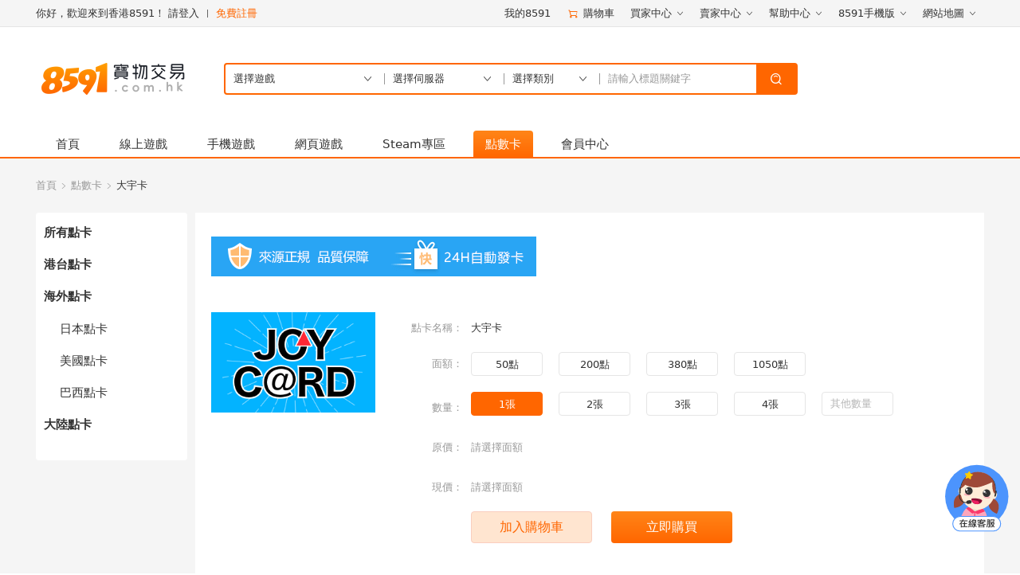

--- FILE ---
content_type: text/html; charset=utf-8
request_url: https://www.8591.com.hk/cards/25
body_size: 10766
content:
<!doctype html>
<html data-n-head-ssr>
  <head >
    <meta data-n-head="ssr" data-hid="charset" charset="utf-8"><meta data-n-head="ssr" data-hid="viewport" name="viewport" content="width=1200, user-scalable=yes"><meta data-n-head="ssr" data-hid="google-seo" name="google-site-verification" content="omPUhH1BnWdcP_IbkVb_nGY133WNnwFiFuNzstFtWPQ"><meta data-n-head="ssr" data-hid="sentry-trace" name="sentry-trace" content="3f8fbac66a564331b1430f25374fa352-88fdb52884fd9a8b-1"><meta data-n-head="ssr" data-hid="sentry-baggage" name="baggage" content="sentry-environment=production,sentry-public_key=699f1ba6df534f0bb904e2295bce6bb6,sentry-trace_id=3f8fbac66a564331b1430f25374fa352,sentry-sample_rate=1,sentry-transaction=GET%20%2Fcards%2F25,sentry-sampled=true"><meta data-n-head="ssr" data-hid="description" name="description" content="大宇卡限時優惠，24H自動發卡，100%品質保障，支援轉數快付款。買大宇卡點數卡，上香港8591，首單滿99減20 "><meta data-n-head="ssr" data-hid="og:description" property="og:description" content="24H自動發卡，100%品質保障，首單滿99减30"><meta data-n-head="ssr" data-hid="og:image" property="og:image" content="https://img1.8591.com.hk/images/auth/20210824/BL9acedASVDZXKjS93Dnzi4l3BLFM5LDasxX1VEv.png"><meta data-n-head="ssr" data-hid="og:image:width" property="og:image:width" content="600"><meta data-n-head="ssr" data-hid="og:image:height" property="og:image:height" content="314"><title>大宇卡-香港8591</title><link data-n-head="ssr" rel="icon" type="image/x-icon" href="/favicon.ico?v=151017"><link data-n-head="ssr" rel="manifest" href="/manifest.json"><link data-n-head="ssr" data-hid="canonical" rel="canonical" href="https://www.8591.com.hk/cards/25"><link data-n-head="ssr" data-hid="alternate" rel="alternate" media="only screen and (max-width: 640px)" href="https://m.8591.com.hk/cards/25"><script data-n-head="ssr" data-hid="gpt" src="//securepubads.g.doubleclick.net/tag/js/gpt.js" async></script><script data-n-head="ssr" data-hid="gtag" src="//www.googletagmanager.com/gtag/js?id=G-VE5N0RCZV9" async></script><script data-n-head="ssr" data-hid="gtag-script">window.dataLayer = window.dataLayer || [];
    function gtag() {
      dataLayer.push(arguments);
    }
    gtag('js', new Date());
    gtag('config', 'G-VE5N0RCZV9');
    gtag('config', 'UA-1901986-13');
    </script><link rel="stylesheet" href="https://pccdn.8591.com.hk/css/a69a90.css"><link rel="stylesheet" href="https://pccdn.8591.com.hk/css/767174.css"><link rel="stylesheet" href="https://pccdn.8591.com.hk/css/39d882.css"><link rel="stylesheet" href="https://pccdn.8591.com.hk/css/bbfe5d.css"><link rel="stylesheet" href="https://pccdn.8591.com.hk/css/ed0804.css"><link rel="stylesheet" href="https://pccdn.8591.com.hk/css/c74fbb.css">
  </head>
  <body >
    <div data-server-rendered="true" id="__nuxt"><!----><div id="__layout"><div class="layout-default"><div class="hk-head default"><div class="h-top relative"><div class="com-width flex space-between"><div class="flex align-center height-100"><span class="cursor"><a href="/user/login?back=%2Fcards%2F25">你好，歡迎來到香港8591！ 請登入</a></span> <span class="fg mr10 ml10"></span> <span><a href="/user/reg?back=%2Fcards%2F25" class="orange">免費註冊</a></span> <!----></div> <ul class="ht-right flex"><li class="pdl10 pdr10"><a href="/user/login?back=%2Fmy">我的8591</a></li> <li class="pdl10 pdr10"><a href="/user/login?back=%2Fcart" class="flex align-center"><span class="bfs mr5 icon85-cart orange"></span>購物車
              <!----></a></li> <li class="sub-menu">
            買家中心<span class="icon85-arr-down"></span> <div class="sub-nav"><p><a href="/user/login?back=%2Fmy%2Forders%3Frole%3Dbuyer">我的訂單</a></p> <p><a href="/user/login?back=%2Fmy%2Fexclusive">我的專屬</a></p> <p><a href="/user/login?back=%2Fconsults%2Fanswer">賣家回答</a></p></div></li> <li class="sub-menu">
            賣家中心<span class="icon85-arr-down"></span> <div class="sub-nav"><p><a href="/user/login?back=%2Fpublish" target="_blank">免費刊登</a></p> <p><a href="/user/login?back=%2Fmy%2Forders%3Frole%3Dseller">訂單管理</a></p> <p><a href="/user/login?back=%2Fmy%2Fgoods">商品管理</a></p> <p><a href="/user/login?back=%2Fconsults%2Fask">買家提問</a></p></div></li> <li class="sub-menu help-menu">
            幫助中心<span class="icon85-arr-down"></span> <div class="sub-nav"><p class="fc3 mt15">買家幫助</p> <div class="box"><a href="https://www.8591.com.hk/help/list?id=9">購買商品</a> <a href="https://www.8591.com.hk/help/list?id=10">支付款項</a> <a href="https://www.8591.com.hk/help/list?id=11">聯絡賣家</a> <a href="https://www.8591.com.hk/help/list?id=12">領收評價</a> <a href="https://www.8591.com.hk/help/list?id=13">取消交易</a> <a href="https://www.8591.com.hk/help/list?id=32">優惠券</a></div> <p class="fc3 mt15">賣家幫助</p> <div class="box"><a href="https://www.8591.com.hk/help/list?id=14">出售商品</a> <a href="https://www.8591.com.hk/help/list?id=16">取消交易</a> <a href="https://www.8591.com.hk/help/list?id=15">提款相關</a></div> <p class="fc3 mt15">帳號安全</p> <div class="box"><a href="https://www.8591.com.hk/help/detail?id=12">忘記密碼</a> <a href="https://www.8591.com.hk/help/detail?id=32">實名認證</a></div> <p class="fc3 mt15">線上申訴</p> <div class="box"><a href="javascript:;">申訴反饋</a> <a href="/appeal/reply">申訴回覆</a></div> <p class="fc3 mt15">聯絡客服</p> <div class="box"><p>客服電話：2197- 4985</p> <p>客服信箱：service@8591.com.hk</p> <p>服務時間：週一至週日10:00-21:00</p></div></div></li> <li class="sub-menu download-app">
            8591手機版<span class="icon85-arr-down"></span> <div class="sub-nav"><img src="https://pccdn.8591.com.hk/img/qrcode_2.105d50.png" class="center-block mt5"></div></li> <li class="sub-menu help-menu right-menu">
            網站地圖<span class="icon85-arr-down"></span> <div class="sub-nav"><p class="fc3 mt15">網站頻道</p> <div class="box"><a href="/game/pc">線上遊戲</a> <a href="/game/mobile">手機遊戲</a> <a href="/game/web">網頁遊戲</a> <a href="/cards" class="nuxt-link-active">點數卡</a> <a href="/my">會員中心</a> <a href="/help">幫助中心</a> <a href="/notice">公告區</a></div> <p class="fc3 mt15">網站相關</p> <div class="box"><a href="https://www.8591.com.hk/help/detail?id=1">免責聲明</a> <a href="https://www.8591.com.hk/help/detail?id=3">服務條款</a> <a href="https://www.8591.com.hk/help/detail?id=4">隱私權聲明</a> <a href="https://www.8591.com.hk/help/list?id=23" style="width: 120px;">8591著作權保護</a></div></div></li> <!----></ul></div></div> <!----> <!----> <div class="h-cnt"><div class="height-100 com-width flex head-filter-box"><a href="/" class="logo nuxt-link-active"><img src="https://pccdn.8591.com.hk/img/logo.854435.png" alt="香港8591"></a> <div class="head-filter relative"><div class="head-filter-group flex space-between"><div class="head-filter-sel flex align-center"><div class="relative flex align-center space-between pdl10 cursor sel-area sel-game"><p class="ellipsis">選擇遊戲</p> <span class="icon85-arr-down ml15 mr15"></span></div> <div class="relative flex align-center space-between pdl10 cursor sel-area sel-server"><p class="ellipsis">選擇伺服器</p> <span class="icon85-arr-down ml15 mr15"></span></div> <div class="relative flex align-center space-between pdl10 cursor sel-area sel-type"><p class="ellipsis">選擇類別</p> <span class="icon85-arr-down ml15 mr15"></span></div> <input type="text" name="account" style="position: absolute; top: -9999px;"> <input type="password" style="position: absolute; top: -9999px;"> <input type="text" maxlength="40" placeholder="請輸入標題關鍵字" value="" class="head-filter-kw flex1 pdl20"></div> <div class="head-filter-btn flex align-center space-center cursor"><span class="icon85-find fs-20"></span></div></div> <!----> <div class="selgame absolute  "><span class="cls absolute fs-20 fc3 cursor icon85-error"></span> <div class="flex align-center pdl30 pdt30 pdb20 pdr20 space-between"><span class="now-sel"><!----> <!----></span> <a href="/appeal/post" class="blue">無法找到遊戲？</a></div> <ul class="sel-box flex flex-wrap"><!----> <!----></ul></div> <div class="sel-sd hide"></div></div></div></div> <div class="h-nav mfs type2"><div class="com-width flex"><a href="/" class="nuxt-link-active h-nav-item flex align-center relative ">首頁</a> <div><a href="/game/pc" class="h-nav-item flex align-center relative ">線上遊戲</a></div> <div><a href="/game/mobile" class="h-nav-item flex align-center relative ">手機遊戲</a></div> <div><a href="/game/web" class="h-nav-item flex align-center relative ">網頁遊戲</a></div> <div><a href="/game/steam" class="h-nav-item flex align-center relative ">Steam專區</a></div> <div><a href="/cards" class="nuxt-link-active h-nav-item flex align-center relative on">點數卡</a></div> <div><a href="/user/login?back=%2Fmy" class="h-nav-item flex align-center relative ">會員中心</a></div></div></div></div> <div class="hk-content-body"><!----> <div class="com-width flex"><!----> <div class="cards-page mt20 flex1"><!----> <div class="com-breadcrumb"><a href="/" class="nuxt-link-active">首頁</a> <i class="icon85-arr-right"></i><a href="/cards" class="nuxt-link-active">點數卡</a> <i class="icon85-arr-right"></i><span class="last">大宇卡</span></div> <div class="card-page-cnt flex space-between"><ul class="card-nav mr10"><li class="card-nav-item"><b><a href="/cards" class="flex align-center mfs nuxt-link-active">所有點卡</a></b></li> <li class="card-nav-item"><b><a href="/cards?t=hkntw" class="flex align-center mfs">港台點卡</a></b></li> <li class="card-nav-item"><b><a href="/cards?t=oversea" class="flex align-center mfs">海外點卡</a></b> <div class="pdt10 pdb10"><a href="/cards?t=jp" class="mfs card-nav-sub flex align-center pdl20">日本點卡</a> <a href="/cards?t=us" class="mfs card-nav-sub flex align-center pdl20">美國點卡</a> <a href="/cards?t=br" class="mfs card-nav-sub flex align-center pdl20">巴西點卡</a></div></li> <li class="card-nav-item"><b><a href="/cards?t=mainland" class="flex align-center mfs">大陸點卡</a></b></li></ul> <div class="list-card flex1"><h3 class="hide">24H自動發卡，來源正規，品質保障</h3> <img src="https://pccdn.8591.com.hk/img/c1.35a884.png" alt="來源正規，品質保證，10秒自動發卡" class="slogan"> <div class="cnt"><div class="com-image c-img"><div class="flex align-center space-center flex-colunm"><div class="icon85-image fc3 fs-30"></div> <span class="fc3">加載中...</span></div></div> <div class="form"><!----> <div class="form-line flex"><div class="fl-name shrink0 flex-end" style="height:40px;"><!----> 點卡名稱： </div> <div class="fl-value flex align-center" style="height:40px;">
        大宇卡
      </div> <!----></div> <div class="form-line flex" style="margin-bottom:0;"><div class="fl-name shrink0 flex-end"><!----> 面額： </div> <div class="fl-value fixheight denom-line"><div class="c-item ellipsis ">50點</div><div class="c-item ellipsis ">200點</div><div class="c-item ellipsis ">380點</div><div class="c-item ellipsis ">1050點</div></div> <!----></div> <div class="form-line flex"><div class="fl-name shrink0 flex-end" style="height:40px;"><!----> 數量： </div> <div class="fl-value flex" style="height:40px;"><div class="c-item on">1張</div><div class="c-item ">2張</div><div class="c-item ">3張</div><div class="c-item ">4張</div> <input type="text" placeholder="其他數量" maxlength="2" value="" class="c-num-input"></div> <!----></div> <div class="form-line flex"><div class="fl-name shrink0 flex-end" style="height:40px;"><!----> 原價： </div> <div class="fl-value flex align-center" style="height:40px;"><span class="nfs fc3">請選擇面額</span></div> <!----></div> <div class="form-line flex"><div class="fl-name shrink0 flex-end align-center" style="height:40px;"><!----> 現價： </div> <div class="fl-value flex align-center orange" style="height:40px;"><span class="nfs fc3">請選擇面額</span></div> <!----></div> <!----> <div class="button-line form-line flex"><div class="fl-name shrink0 flex-end" style="height:40px;"><!----> <!----> </div> <div class="fl-value" style="height:40px;"><div class="com-button btn-orange2">加入購物車</div> <div class="com-button btn-orange">立即購買</div></div> <!----></div> <div class="tip-line form-line flex"><div class="fl-name shrink0 flex-end"><!----> 購買事項： </div> <div class="fl-value fixheight">
        1、付款後，直接在訂單詳情頁點擊【提取卡號/卡密】，無需聯絡賣家；<br>
        2、若買錯點卡需要取消交易，請申訴至客服中心，客服聯絡賣家轉售成功後方能取消交易；<br>
        3、請注意交易安全，謹防交易詐騙，請勿將卡密泄露給其他人以免造成損失。
      </div> <!----></div> <div class="tip-line form-line flex"><div class="fl-name shrink0 flex-end"><!----> 香港8591點數卡： </div> <div class="fl-value fixheight">
        1、來源正規，品質保障；<br>
        2、24H自動發卡，全年可買；<br>
        3、週期性優惠活動。
      </div> <!----></div> <!----></div></div> <!----></div></div> <!----> <!----> <!----></div></div></div> <div class="hk-foot"><div class="link-area com-width"><p><a href="/help/detail?id=1" target="_blank">免責聲明</a> <a href="/help/detail?id=3" target="_blank">服務條款</a> <a href="/help/detail?id=4" target="_blank">隱私權聲明</a> <a href="https://www.addcn.com/app/job-listings?utm_source=8591&utm_medium=link&utm_campaign=hire" target="_blank">數字徵才</a> <a href="/appeal/post" target="_blank">合作提案</a> <a href="/help/detail?id=59" target="_blank">關於我們</a> <a href="//www.addcn.com/investment-basic.html" target="_blank">投資者資訊</a> <a href="//www.addcn.com/social-welfare2018.html" target="_blank">社會公益</a></p> <p><a href="//www.8591.com.tw/" target="_blank">台灣8591寶物交易網</a> <a href="//rent.591.com.tw/" target="_blank">591租屋</a> <a href="//sale.591.com.tw/" target="_blank">591售屋</a> <a href="//newhouse.591.com.tw/" target="_blank">台灣591新建案</a> <a href="//www.100.com.tw/" target="_blank">100室內設計</a> <a href="//auto.8891.com.tw/" target="_blank">8891中古車</a> <a href="//c.8891.com.tw/" target="_blank">8891新車</a> <a href="//www.518.com.tw/" target="_blank">518熊班</a> <a href="https://www.tasker.com.tw/" target="_blank">Tasker 出任務</a> <a href="//www.chickpt.com.tw/" target="_blank">小雞上工</a></p> <p class="copyRight fc3">Copyright © 2025 by Addcn Technology (HK) Co., Ltd. All Rights reserved.</p></div></div> <!----> <!----> <!----> <!----> <!----></div></div></div><script>window.__NUXT__=(function(a,b,c,d,e,f,g,h,i,j,k,l,m,n,o,p,q,r,s,t,u,v,w,x,y,z,A,B,C,D,E,F,G,H,I,J,K,L,M,N,O,P,Q,R,S,T,U,V,W,X,Y,Z,_,$,aa,ab,ac,ad,ae,af,ag,ah,ai,aj,ak,al,am,an,ao,ap,aq,ar,as,at,au,av,aw,ax){return {layout:E,data:[{cid:"25",query_search:a,query_card_type:a}],fetch:{},error:F,state:{coupon:{loaded:l,useable:[],used:[],expired:[],counts:{useable:b,used:b,expired:b}},game:{pc:a,mobile:a,web:a,steam:a,all:a,hot:a,hot_game:a,band_game:[],recommend_game:a},help:{category:[],menu:{},cid:a},history:{path:[],len:G},im:{socket_connect:l,contact_loaded:l,open:l,max:l,custom_im_open:l,token:a,sel_friend:a,total_unread:b,contact_list:[],conversation_list:{},goods_list:{},beat_time:30000,reconnect_delay:5000,ban_uid:[1010158],uuid:1763799587057},option:{server_time:{time:1763799588,date:"2025-11-22 16:19:47"},site:{coupon:["滿21減20"],maintain:"0",activity:[{id:14,started_at:"2025-09-26 10:17:22",deadlined_at:"2029-09-26 13:34:02"}],exchange_rate:"3.9626",phishing_websites:["7231hktw.com","gash711.com","wq6666.cn","pay-google.com\u002F","yborfoy12.com","www.8591i.com","www.pay-google.com","www.i9858.com","\u002F\u002F203.69.66.9\u002F","video.eyny.com\u002F","startpage.com\u002F","http:\u002F\u002Fwww.uu8585.com\u002F","http:\u002F\u002Fwww.top1game.com\u002F","http:\u002F\u002F520game.weebly.com\u002F","http:\u002F\u002Fpoebg.cc\u002F","8591.tw\u002F","pinterest-com.cdn.ampproject.org","6638.tw","a7391game.com","www.vip-game.net","88hktw.com","85shouyou.com","teeui.com","711-fun.com","gt958.com","https:\u002F\u002Fgw98gt.com\u002F","https:\u002F\u002Famzyx.top\u002F","http:\u002F\u002F5173.qk232.cn\u002F","http:\u002F\u002Fwww.8591.work\u002F"],hk_rate_fee:S,app_logo:"normal",card_discount_switch:"1",app_pay_note:"1. 購買台灣商品將按商品金額收取10%的台灣商品服務費，最低2元起，最高2000元\n\n",app_unbind_bank_note:"1. 為保障您的資金安全，請先綁定銀行賬户；\n2. 在您成功出售商品後的24小時內，系統將自動把收入款項提款至您的默認賬户；否則款項將自動轉為積分；積分僅可消費，不可提現；",app_withdraw_tips_note:"1. 為保障您的資金安全，在您成功出售商品後的24小時內，系統將自動把帳戶餘額提款至您的默認提款帳戶；",publish_note:{goods_fee:S,goods_fee_max:2000},company:"八德科技\u002F港果科技",card_attention:[{card_id:2,message:"【港版Mycard】官方會員帳號儲值服務臨時維護中，目前只能儲值到遊戲內（【台版MyCard】無限制）"},{card_id:9,message:"【香港steam】僅限儲值【港幣】"}]},layout:{name:E},navState:{now:"card",type:"type2"},top_search:{g:a,s:a,t:a},bread:[{name:"首頁",link:z},{name:"點數卡",link:"\u002Fcards"},{name:T}],ucMenu:{buy:b,bio:b,sale:b,acc:b,help:b,card:b,dealer:b,agent:b},prompt:{tle:a,url:z,time:H,refresh:b},toast:{show:b,txt:a,time:H},activity:{summer2020:A},head_meta:{title:"大宇卡-香港8591",meta:[{hid:U,name:U,content:"大宇卡限時優惠，24H自動發卡，100%品質保障，支援轉數快付款。買大宇卡點數卡，上香港8591，首單滿99減20 "},{hid:V,property:V,content:"24H自動發卡，100%品質保障，首單滿99减30"},{hid:W,property:W,content:X},{hid:Y,property:Y,content:I},{hid:Z,property:Z,content:314}]}},popbox:{cls:a,closeBtn:A,show:b,tle:"彈框標題",type:a,style:{width:"400px"},cnt:"溫馨提示",cntAlign:"center",slotName:E,shadow:A,sdcls:A,btnGroup:[{type:"orange",name:"我知道了"}],addition:a,closeFn:a},transferData:{notification:a,card_data:{_1:{n:"台灣MyCard",t:c,s:a,c:"https:\u002F\u002Fimg1.8591.com.hk\u002Fimages\u002Fauth\u002F20210824\u002F9wR3aMqUpX6XkLqbsYdHVixvL2sG7iCp8j5ddMTp.png",d:{_1:{n:J,p:G},_2:{n:f,p:s},_3:{n:_,p:$},_4:{n:p,p:42},_5:{n:m,p:84},_6:{n:K,p:98},_7:{n:B,p:aa},_8:{n:L,p:126},_9:{n:e,p:M},_10:{n:N,p:210},_11:{n:d,p:C},_12:{n:ab,p:323},_13:{n:ac,p:418},_14:{n:t,p:561},_15:{n:n,p:842},_16:{n:j,p:1404},_17:{n:k,p:2808}},g:["新天堂2","RO 仙境傳說Online","暗黑破壞神2","巨商","武林同萌傳 Online","三國群英傳","亂2","飄流幻境","黃易群俠傳","天使之戀","完美世界2","SF","武林群俠傳","天使之戀2","吞食天地2","女神","三國群英傳2.5","AION永恆紀元","鑽石俱樂部","英雄聯盟LOL","TERA","百變兵團","女神 Online 光速版","爐石戰記","上古世紀R","戰甲神兵Warframe","劍靈","新熱血江湖","Lunatia","新瑪奇英雄傳","封印者：CLOSERS","RO仙境傳說：起源","天涯明月刀","APEX 英雄","天堂2M  Lineage2M","新墨魂 Online","飄流幻境 Online 羅德島傳說","魔力寶貝：永恆初心"]},_52:{n:"日本iTunes禮品卡",t:h,s:v,c:"https:\u002F\u002Fimg1.8591.com.hk\u002Fimages\u002Fauth\u002F20210824\u002FLP3caoPWKmngV6aQotXbBxLHBkWTquy2SSDE9ZI2.png",d:{_277:{n:d,p:q},_278:{n:"1500點",p:r},_279:{n:n,p:C},_280:{n:j,p:420},_332:{n:k,p:820}},g:[]},_62:{n:"香港Gash",t:c,s:a,c:"https:\u002F\u002Fimg1.8591.com.hk\u002Fimages\u002Fauth\u002F20210824\u002F5fGhGc1eejI69FCrQbLgoU4lMf8LcP6TUHFtD5Lq.png",d:{_322:{n:f,p:s},_323:{n:o,p:D},_324:{n:p,p:x},_325:{n:m,p:ad},_326:{n:e,p:r},_327:{n:d,p:O},_328:{n:n,p:ae},_329:{n:j,p:1375},_377:{n:k,p:2750},_378:{n:"20000點",p:5500}},g:[]},_5:{n:"香港iTunes禮品卡",t:c,s:a,c:"https:\u002F\u002Fimg1.8591.com.hk\u002Fimages\u002Fauth\u002F20210824\u002FWLfze630d3CP4jFU6rEtB9WprvUkEKpmBZWA8IT3.png",d:{_50:{n:p,p:P},_51:{n:i,p:af},_52:{n:e,p:ag},_53:{n:d,p:1015}},g:[]},_9:{n:"香港Steam卡",t:c,s:a,c:"https:\u002F\u002Fimg1.8591.com.hk\u002Fimages\u002Fauth\u002F20220309\u002FoZlveJTEuxOyDG87ufwaiQ4W5WuGAjgqepau0odH.png",d:{_71:{n:"40點",p:46},_72:{n:f,p:ah},_73:{n:ai,p:88},_74:{n:o,p:q},_75:{n:i,p:w},_76:{n:m,p:g},_77:{n:B,p:400},_78:{n:e,p:u},_79:{n:aj,p:I},_80:{n:d,p:y}},g:[]},_6:{n:"香港Google Play禮品卡",t:c,s:a,c:"https:\u002F\u002Fimg1.8591.com.hk\u002Fimages\u002Fauth\u002F20210824\u002FXxoK5dxQAUJVeQ0cyvMyxr0YUvDllrSP4YqHkvTL.png",d:{_55:{n:p,p:P},_56:{n:i,p:af},_57:{n:e,p:505},_58:{n:d,p:1010}},g:[]},_4:{n:"貝殼幣",t:c,s:a,c:"https:\u002F\u002Fimg1.8591.com.hk\u002Fimages\u002Fauth\u002F20250930\u002FucHNvzvbO7sUqZ4tsw0DX0XbICiar2TaPs3cFrde.png",d:{_41:{n:"140點",p:D},_43:{n:K,p:ak},_44:{n:"700點",p:al},_46:{n:"1400點",p:am}},g:["跑跑卡丁車2.0","AVA戰地之王","Mstar","流亡黯道1 PoE1"]},_3:{n:"台灣Gash",t:c,s:a,c:"https:\u002F\u002Fimg1.8591.com.hk\u002Fimages\u002Fauth\u002F20210824\u002FIC7vDKR2H1NTKUXfd9tLGUpYFOV11X1WD4a982Km.png",d:{_33:{n:f,p:s},_34:{n:o,p:D},_35:{n:p,p:x},_36:{n:m,p:85},_37:{n:e,p:M},_38:{n:d,p:O},_39:{n:n,p:ae},_40:{n:j,p:1360},_365:{n:k,p:2700}},g:["天堂","新瑪奇 Mabinogi","新楓之谷","爆爆王","勇","CSO  絕對武力","艾爾之光","黑色契約","新龍之谷","天堂-免服","天堂國際服"]},_2:{n:"香港MyCard",t:c,s:a,c:"https:\u002F\u002Fimg1.8591.com.hk\u002Fimages\u002Fauth\u002F20210824\u002FQZuMuxdaOUk69lRfwu5WYUNosJ5wztQt4ar7lw4o.png",d:{_18:{n:J,p:G},_19:{n:f,p:s},_20:{n:_,p:$},_21:{n:p,p:40},_22:{n:m,p:an},_23:{n:K,p:92},_24:{n:B,p:105},_25:{n:L,p:ao},_26:{n:e,p:al},_27:{n:N,p:w},_28:{n:d,p:am},_261:{n:ab,p:g},_29:{n:ac,p:390},_30:{n:t,p:526},_31:{n:n,p:790},_32:{n:j,p:1280},_345:{n:k,p:2560}},g:["希望 Web"]},_54:{n:"日本DMM",t:h,s:v,c:"https:\u002F\u002Fimg1.8591.com.hk\u002Fimages\u002Fauth\u002F20210824\u002FlBJMwfGF5OsFdk5vaVcfRlAN6Omo6MmwPXvV5BME.png",d:{_287:{n:d,p:q},_288:{n:t,p:w},_289:{n:n,p:g},_348:{n:j,p:u},_353:{n:k,p:y}},g:[]},_51:{n:"日本任天堂Nintendo",t:h,s:v,c:"https:\u002F\u002Fimg1.8591.com.hk\u002Fimages\u002Fauth\u002F20210824\u002FsvYKQqszZYXafwbInbMU10F1hsDeigD6PFaAPoWt.png",d:{_274:{n:d,p:q},_335:{n:n,p:g},_336:{n:j,p:u},_354:{n:"9000點",p:ap},_355:{n:"3個月會員",p:q},_356:{n:aq,p:g}},g:[]},_61:{n:"日本BitCash",t:h,s:v,c:"https:\u002F\u002Fimg1.8591.com.hk\u002Fimages\u002Fauth\u002F20210824\u002FGpG8MoKAUm7AFNh5ZqVckzcC6exn8w6ezUPxPbda.png",d:{_318:{n:d,p:q},_319:{n:t,p:w},_320:{n:n,p:g},_321:{n:j,p:u},_338:{n:k,p:y}},g:[]},_63:{n:"日本WebMoney",t:h,s:v,c:"https:\u002F\u002Fimg1.8591.com.hk\u002Fimages\u002Fauth\u002F20210824\u002Fl2jpfVSUCmDyzL9FYtqu8wuq6QtYX2Kuu5yq0gvN.png",d:{_333:{n:t,p:w},_334:{n:j,p:u},_352:{n:k,p:y}},g:[]},_50:{n:"日本PSN卡",t:h,s:v,c:"https:\u002F\u002Fimg1.8591.com.hk\u002Fimages\u002Fauth\u002F20210824\u002Fs6zP2pbpMGU4dEpJL94ZINXpXyrtz2AAgxgHnPsB.png",d:{_269:{n:"1100點",p:ar},_270:{n:n,p:g},_271:{n:j,p:as},_272:{n:k,p:ap}},g:[]},_74:{n:"南非iTunes禮品卡",t:h,s:a,c:"https:\u002F\u002Fimg1.8591.com.hk\u002Fimages\u002Fauth\u002F20221005\u002FkIuAcXeluCdcAf4OUcF3QW7pUwHbpPAAdy2xG7qj.png",d:{_384:{n:L,p:g},_385:{n:t,p:1200}},g:[]},_12:{n:"香港PSN卡",t:c,s:a,c:"https:\u002F\u002Fimg1.8591.com.hk\u002Fimages\u002Fauth\u002F20210824\u002FF7veta5ElxyqoUGpMvgTwCaGHP8AbW3Nj45tejNr.png",d:{_102:{n:ai,p:an},_103:{n:i,p:w},_104:{n:m,p:g},_105:{n:e,p:u},_106:{n:N,p:at}},g:[]},_75:{n:"GGCard遊戲綠卡",t:c,s:a,c:"https:\u002F\u002Fimg1.8591.com.hk\u002Fimages\u002Fauth\u002F20251114\u002FJxdvkeSD3QA8zxfTbgTNANfzOHerAejTHVNAaVTB.png",d:{_389:{n:f,p:s},_390:{n:p,p:x},_391:{n:m,p:ad},_392:{n:e,p:r},_393:{n:d,p:g},_394:{n:k,p:H}},g:[]},_58:{n:"美國iTunes禮品卡",t:h,s:a,c:"https:\u002F\u002Fimg1.8591.com.hk\u002Fimages\u002Fauth\u002F20210824\u002FSobWRKwbc5CjcTKivrtCMPWEkaE8LwLEEyqdnZIa.png",d:{_306:{n:"10點",p:q},_307:{n:"25點",p:Q},_308:{n:f,p:u},_309:{n:o,p:y}},g:[]},_14:{n:"元氣卡",t:c,s:a,c:"https:\u002F\u002Fimg1.8591.com.hk\u002Fimages\u002Fauth\u002F20210824\u002F3Bs3QcfrXIiIOS6UNvtKvhAY3EENoddA7yjKGBYa.png",d:{_113:{n:i,p:52},_114:{n:e,p:138},_115:{n:d,p:270}},g:["精靈樂章","聖境傳說","晴空物語","名將列傳","幻想神域","星界神話","Laplace拉普拉斯的神子"]},_69:{n:"大陸iTunes禮品卡",t:au,s:a,c:"https:\u002F\u002Fimg1.8591.com.hk\u002Fimages\u002Fcards\u002FhZntVM2pK24KtuAGX1rmUik7uu9hLYSJf3m7Clrx.jpg",d:{_387:{n:f,p:q},_367:{n:o,p:r},_388:{n:i,p:as},_368:{n:e,p:at},_369:{n:d,p:1500}},g:[]},_31:{n:"QQ卡",t:au,s:a,c:"https:\u002F\u002Fimg1.8591.com.hk\u002Fimages\u002Fauth\u002F20210824\u002FWeulQxrLFZLGOwWqxYoMf5AnWJwrwFc6BFvlJP5z.png",d:{_200:{n:"100元",p:r}},g:[]},_70:{n:"巴西任天堂Nintendo",t:h,s:R,c:"https:\u002F\u002Fimg1.8591.com.hk\u002Fimages\u002Fauth\u002F20210908\u002FtIyJovEaw2u4deTJ8csyYmf0oukTdOTr7HYuoNGO.png",d:{_371:{n:o,p:Q},_372:{n:"250點",p:560}},g:[]},_15:{n:"GC卡",t:c,s:a,c:"https:\u002F\u002Fimg1.8591.com.hk\u002Fimages\u002Fauth\u002F20210824\u002FNld50rKBNBtIW0EWCcsU6F4j0qsxIPkxsBTMfrqc.png",d:{_116:{n:p,p:x},_118:{n:aj,p:r},_119:{n:"880點",p:220}},g:[]},_72:{n:"巴西戰網卡",t:h,s:R,c:"https:\u002F\u002Fimg1.8591.com.hk\u002Fimages\u002Fauth\u002F20221010\u002Fe5SlKH16PqdIlbIlWVGAl0jlDYMJIF5wg13T8kIf.png",d:{_374:{n:J,p:ak},_375:{n:f,p:aa},_376:{n:o,p:224}},g:[]},_65:{n:"香港任天堂Nintendo",t:c,s:a,c:"https:\u002F\u002Fimg1.8591.com.hk\u002Fimages\u002Fauth\u002F20210824\u002FiwswAZZsONju9Xi9Wxbjua9PS7yaacJYyKPqPBzN.png",d:{_349:{n:o,p:av},_347:{n:m,p:330},_366:{n:e,p:ag},_350:{n:aq,p:P}},g:[]},_71:{n:"巴西雷蛇卡",t:h,s:R,c:"https:\u002F\u002Fimg1.8591.com.hk\u002Fimages\u002Fauth\u002F20210908\u002FLpfpQEbQgdByv38rK9MaGkKFymGouY3jcvOXU96Z.png",d:{_373:{n:f,p:av}},g:[]},_64:{n:"台灣iTunes禮品卡",t:c,s:a,c:"https:\u002F\u002Fimg1.8591.com.hk\u002Fimages\u002Fauth\u002F20210824\u002FB4Ty0HJDqKcabjHVHusvzOxpqJWarr27ILc9Higv.png",d:{_370:{n:e,p:r},_344:{n:d,p:g}},g:[]},_26:{n:"雷爵通用卡",t:c,s:a,c:"https:\u002F\u002Fimg1.8591.com.hk\u002Fimages\u002Fcards\u002FMVZMC7ljtWJ2gAsP3DUECBGMIFdNCryY3pKZ8eT2.png",d:{_174:{n:f,p:18},_175:{n:i,p:aw},_176:{n:e,p:125},_177:{n:d,p:245}},g:["天外","夢想世界"]},_7:{n:"Acard",t:c,s:a,c:"https:\u002F\u002Fimg1.8591.com.hk\u002Fimages\u002Fauth\u002F20210824\u002FoeOgGBvjiW0MpLQn4DvvO7E930qbhhJwYDUwQnVV.png",d:{_60:{n:"60點",p:25},_61:{n:i,p:aw},_62:{n:d,p:Q}},g:[]},_48:{n:"台灣Steam卡",t:c,s:a,c:"https:\u002F\u002Fimg1.8591.com.hk\u002Fimages\u002Fauth\u002F20220309\u002Fiy6inY5rHYs90Z4UytZscjoc6NfpKMv34kPNIZxI.png",d:{_255:{n:o,p:D},_256:{n:i,p:ax},_257:{n:B,p:ao},_258:{n:"800點",p:230},_259:{n:d,p:C},_260:{n:t,p:I}},g:[]},_25:{n:T,t:c,s:a,c:X,d:{_169:{n:f,p:s},_170:{n:i,p:ah},_171:{n:"380點",p:ar},_173:{n:"1050點",p:O}},g:["魔力寶貝"]},_18:{n:"遊e卡",t:c,s:a,c:"https:\u002F\u002Fimg1.8591.com.hk\u002Fimages\u002Fauth\u002F20210824\u002FcNyINmvDUiz9fHHGMGyp5w9NQcX33X0dvCEnDPZk.png",d:{_132:{n:"台灣150點",p:x},_133:{n:"台灣300點",p:86},_134:{n:"台灣500點",p:M},_135:{n:"台灣1000點",p:C}},g:["劍俠情緣3"]},_27:{n:"iMoney卡",t:c,s:a,c:"https:\u002F\u002Fimg1.8591.com.hk\u002Fimages\u002Fauth\u002F20210824\u002F11Notwh4Vjq3CLpbqXGYZWDO4aJE3SEkhsoWk3re.png",d:{_178:{n:f,p:s},_179:{n:i,p:ax},_180:{n:e,p:r},_181:{n:d,p:285}},g:[]},_66:{n:"香港Netflix 禮品卡",t:c,s:a,c:"https:\u002F\u002Fimg1.8591.com.hk\u002Fimages\u002Fcards\u002Fv8E1Oxj1X0HdkzvmUsTKrI1JELf0xsI19iJH7RH9.png",d:{_351:{n:m,p:g}},g:[]},_13:{n:"Playcard(原Ycard)",t:c,s:a,c:"https:\u002F\u002Fimg1.8591.com.hk\u002Fimages\u002Fauth\u002F20210824\u002FSKWd7I8jhTL2NIc22q7UlcftswD58bwXXwCUGXpW.png",d:{_111:{n:e,p:127},_112:{n:d,p:254}},g:["希望","洛汗 R","希望戀曲","伊卡洛斯 Icarus"]}},connect_fb_token:a,idx_ad_loaded:l,ga_banner:{},prepaid_ad_loaded:l},user:{access_token:a,refresh_token:a,uid:a,roles:a,user_info:{},userCenterCount:{page:{balance:b,freeze:b,points:b,freeze_points:b},seller:{ask:b,sales:b,handover:b,receive:b,exclusive:b},buyer:{ask:b,is_exclusive:b,waitpay:b,pending:b,waitComplete:b,handover:b,receive:b,coupon:b,group:b},common:{message:b,appeal:b,cart:b}},head_msg:{user_message:b,user_appeal:b,seller_goods_consult:b,seller_order_message:b,seller_order_wait_handover:b,buyer_goods_consult:b,buyer_goods_exclusive:b,buyer_order_message:b,buyer_order_wait_pay:b,buyer_order_wait_receive:b},is_new:b,order_remind:b,count_end_time:b},publish:{pop:{target_item:{},is_modify:l,confirm_fn:F,cancel_fn:F}}},serverRendered:true,routePath:"\u002Fcards\u002F25",config:{_app:{basePath:z,assetsPath:z,cdnURL:"https:\u002F\u002Fpccdn.8591.com.hk\u002F"}}}}("",0,"港台點卡","1000點","500點","50點",300,"海外點卡","200點","5000點","10000點",false,"300點","3000點","100點","150點",100,150,15,"2000點",500,"日本點卡",200,45,1000,"\u002F",1,"400點",280,30,"default",null,10,3000,600,"30點","350點","450點",140,"750點",275,155,250,"巴西點卡","0.1","大宇卡","description","og:description","og:image","https:\u002F\u002Fimg1.8591.com.hk\u002Fimages\u002Fauth\u002F20210824\u002FBL9acedASVDZXKjS93Dnzi4l3BLFM5LDasxX1VEv.png","og:image:width","og:image:height","90點",26,112,"1150點","1490點",90,825,205,510,58,"80點","600點",70,130,260,80,120,900,"12個月會員",110,450,750,"大陸點卡",115,50,60));</script><script src="https://pccdn.8591.com.hk/d71eb1.js" defer></script><script src="https://pccdn.8591.com.hk/79f144.js" defer></script><script src="https://pccdn.8591.com.hk/aef3a3.js" defer></script><script src="https://pccdn.8591.com.hk/95b2f4.js" defer></script><script src="https://pccdn.8591.com.hk/3258ea.js" defer></script><script src="https://pccdn.8591.com.hk/724814.js" defer></script><script src="https://pccdn.8591.com.hk/a1a080.js" defer></script><script src="https://pccdn.8591.com.hk/f7a359.js" defer></script><script src="https://pccdn.8591.com.hk/8f3e85.js" defer></script><script src="https://pccdn.8591.com.hk/be24b1.js" defer></script><script src="https://pccdn.8591.com.hk/a386bd.js" defer></script><script src="https://pccdn.8591.com.hk/b99cd9.js" defer></script><script src="https://pccdn.8591.com.hk/f54778.js" defer></script><script src="https://pccdn.8591.com.hk/64ea90.js" defer></script><script src="https://pccdn.8591.com.hk/b95a03.js" defer></script><script src="https://pccdn.8591.com.hk/c76d60.js" defer></script><script src="https://pccdn.8591.com.hk/95f157.js" defer></script><script src="https://pccdn.8591.com.hk/6a4c06.js" defer></script><script src="https://pccdn.8591.com.hk/ae0c6c.js" defer></script><script src="https://pccdn.8591.com.hk/1bb820.js" defer></script><script src="https://pccdn.8591.com.hk/25b23e.js" defer></script><script src="https://pccdn.8591.com.hk/8f551d.js" defer></script><script src="https://pccdn.8591.com.hk/5abee1.js" defer></script><script src="https://pccdn.8591.com.hk/a542fb.js" defer></script><script src="https://pccdn.8591.com.hk/d37386.js" defer></script><script src="https://pccdn.8591.com.hk/8f6fb6.js" defer></script>
  </body>
</html>


--- FILE ---
content_type: text/css
request_url: https://pccdn.8591.com.hk/css/39d882.css
body_size: 22152
content:
*{box-sizing:border-box}table{border-collapse:collapse;border-spacing:0}td,th{padding:0}body{line-height:1.428;overflow-x:hidden;width:100%}button,input,select,textarea{font-family:inherit;font-size:inherit;line-height:inherit;outline:none}textarea{resize:none}body,dd,dl,fieldset,form,h1,h2,h3,h4,h5,h6,input,legend,ol,p,select,td,textarea,th,ul{margin:0;padding:0}img{border:0}dd,dl,dt,li,ol,ul{list-style-image:none;list-style-position:outside;list-style-type:none}a{color:inherit;-webkit-text-decoration:none;text-decoration:none}a:focus{outline:5px auto -webkit-focus-ring-color;outline-offset:-2px}a:hover{color:#f60}body,button,input,select,textarea{color:#333;font-family:PingFang SC,miui,system-ui,-apple-system,Segoe UI,Roboto,Ubuntu,Cantarell,Noto Sans,sans-serif,BlinkMacSystemFont,Helvetica Neue,Helvetica,Microsoft Yahei,微軟正黑體;font-size:13px}[class*=" icon85-"],[class^=icon85-]{-webkit-font-smoothing:antialiased;font-family:ic-icon85!important;font-style:normal;line-height:1;position:relative;text-rendering:auto}@keyframes roll{to{transform:rotate(1turn)}}@keyframes toUp{50%{transform:translateY(-10px)}0%,to{transform:translateY(0)}}@keyframes toRight{50%{transform:translateX(-10px)}0%,to{transform:translateX(0)}}@keyframes flash{50%{opacity:1}0%,to{opacity:0}}@keyframes scale{50%{transform:scale(1.1)}0%,to{transform:scale(1)}}@keyframes spark{0%,to{background:#fff}50%{background:#f60;color:#fff}}@keyframes customIMSpark{0%,to{background-image:url(https://pccdn.8591.com.hk/img/custom-im2.2a099f.svg)}50%{background-image:url(https://pccdn.8591.com.hk/img/custom-im.cb3011.svg)}}.icon85-loading{animation:roll 1s linear infinite;display:inline-block;font-size:inherit;margin-right:10px}.fade-enter-active,.fade-leave-active{transition:opacity .1s}.fade-enter,.fade-leave-to{opacity:0}.hk-content-body{background:#f5f5f5;min-height:500px}.layout-light .hk-content-body{background:#fff;border-bottom:1px solid #e5e5e5;border-top:1px solid #e5e5e5}.layout-light .com-width{max-width:1190px;padding:0 10px;width:100%}.layout-userCenter .hk-content-body{padding-bottom:80px}.layout-helpCenter .hk-content-body,.layout-noticeCenter .hk-content-body{padding:30px 0 80px}.layout-default .uc-page{display:none}.layout-prepaid{background-color:#fff}.layout-prepaid .com-width{width:1200px}.layout-prepaid .hk-content-body{background-color:#fff}.hk-foot{background:#fff;font-size:13px;line-height:2;padding:27px 0}.hk-foot .link-area{text-align:center}.hk-foot .link-area a{color:#666;margin:0 10px}.hk-foot .link-area a:hover{color:#f60}.uc-bread-bk{padding:20px 0}.uc-bread-bk .com-breadcrumb{height:28px}.imtxt{background:#fff1cb;border-radius:0 4px 4px 0;color:#b0853f;cursor:pointer;display:inline-flex;height:20px;margin-left:9px;-webkit-user-select:none;-moz-user-select:none;user-select:none;vertical-align:bottom;width:80px}.imtxt.offline{background:#fafafa;color:#999}.imtxt.offline .imstate{background:url([data-uri]) no-repeat}.imtxt .imstate{align-self:center;background:url([data-uri]) no-repeat;height:30px;margin-left:-10px;width:30px}.imtxt .txt{align-self:center;flex:1;padding-left:2px}.qa-icon{display:inline-block;height:27px;margin-right:20px;width:26px}.qa-icon.ask{background:url([data-uri]) no-repeat}.qa-icon.answer{background:url([data-uri]) no-repeat}.payicon{background-size:20px 20px;display:block;height:20px;width:20px}.payicon.hkremit{background-image:url([data-uri])}.payicon.hkseven{background-image:url(https://pccdn.8591.com.hk/img/p2.398e57.png)}.payicon.balance{background-image:url([data-uri])}.payicon.qrfps{background-image:url(https://pccdn.8591.com.hk/img/p4.de36ad.png)}.payicon.hkpaypal,.payicon.paypal{background-image:url(https://pccdn.8591.com.hk/img/p5.6b512b.png)}.payicon.hkfps{background-image:url(https://pccdn.8591.com.hk/img/p6.a13922.png)}.payicon.alipay{background-image:url(https://pccdn.8591.com.hk/img/p7.7c61e3.png)}.payicon.wechatpay{background-image:url(https://pccdn.8591.com.hk/img/p8.164827.png)}.payicon.hkalipay{background-image:url(https://pccdn.8591.com.hk/img/p9.3841c8.png)}.payicon.payme{background-image:url(https://pccdn.8591.com.hk/img/p10.fa7529.png)}.payicon.points{background-image:url([data-uri])}.payicon.tapngo{background-image:url(https://pccdn.8591.com.hk/img/p12.c7b065.png)}.new-tag{background:#ff596b;border-radius:4px;color:#fff;display:inline-block;font-size:13px;height:20px;line-height:20px;margin-left:15px;padding:0 5px}.avatar{background:#fff;border-radius:50%;box-shadow:0 9px 14px 2px rgba(0,0,0,.2);display:block;height:106px;overflow:hidden;position:relative;width:106px}.avatar.noshadow{box-shadow:none}.avatar p{background:rgba(0,0,0,.7);color:#fff;display:none;height:100%;left:0;line-height:106px;position:absolute;text-align:center;top:0;width:100%;z-index:2}.avatar:hover p{display:block}.avatar img{height:100%;-o-object-fit:cover;object-fit:cover;width:100%}.send-opinion{color:#fff;cursor:pointer;font-size:13px;height:128px;margin:-100px 0 0 1200px;padding:100px 0 0 6px;position:fixed;top:85%;width:91px;z-index:8}.send-opinion img{left:0;position:absolute;top:0;z-index:-1}.nodata{font-size:16px;padding-bottom:50px;padding-top:50px}.nodata img{margin-bottom:20px;margin-left:30px}.com-coupon-line{align-items:center;display:flex}.com-coupon-line .fl-name{margin-right:10px}.com-coupon-line .coupon-wp{align-items:center;display:flex;flex:1;justify-content:space-between}.com-coupon-line .txt-tag{margin-right:10px}.com-badge{align-items:center;background-color:#f44;border-radius:50%;color:#fff;display:flex;font-size:12px;font-weight:500;height:18px;justify-content:center;text-align:center;width:18px}.dec-ul{padding-left:20px}.dec-ul li{list-style:decimal;margin-bottom:10px}.dec-ul.no-mb li{margin-bottom:0}.dec-ul.dot-ul li{list-style:disc}.form-line{font-size:13px}.form-line .datepicker>input{border-radius:4px}.fl-name{align-items:center;display:flex;margin-right:20px;width:160px}.fl-name .require{color:#ff596b}.fl-value{margin-right:10px;width:372px}.fl-value.xs{width:150px}.fl-value.small{width:200px}.fl-value.middle{width:400px}.fl-value.auto{width:auto}.fl-value.flex{display:flex}.fl-value.fixheight{height:auto}input[type=password],input[type=text],select{background:#fff;border:1px solid #e5e5e5;border-radius:4px;color:#333;font-size:13px;height:inherit;outline:none;padding:0 10px;vertical-align:top;width:100%}input[type=password]:hover,input[type=text]:hover,select:hover{border-color:#cecece}input[type=password]:focus,input[type=text]:focus,select:focus{border-color:#f60}input[type=password]::-webkit-input-placeholder,input[type=text]::-webkit-input-placeholder,select::-webkit-input-placeholder{color:#b6b6b6}input[type=password]:disabled,input[type=text]:disabled,select:disabled{background:#d9d9d9;color:#999}textarea{background:#fff;border:1px solid #e5e5e5;border-radius:4px;color:#333;font-size:13px;height:inherit;height:auto;line-height:1.428;outline:none;padding:5px 10px 0;vertical-align:top;width:100%}textarea:hover{border-color:#cecece}textarea:focus{border-color:#f60}textarea::-webkit-input-placeholder{color:#b6b6b6}textarea:disabled{background:#d9d9d9;color:#999}textarea.no-border{border:0}textarea.no-border:focus{box-shadow:none}.com-control{background:#fff;border:1px solid #e5e5e5;border-radius:4px;color:#333;font-size:13px;height:inherit;outline:none;padding:0 10px;vertical-align:top;width:100%}.com-control:hover{border-color:#cecece}.com-control:focus{border-color:#f60}.com-control::-webkit-input-placeholder{color:#b6b6b6}.com-control:disabled{background:#d9d9d9;color:#999}.fn-input{height:40px;position:relative}.fn-input input{padding-right:62px!important}.fn-input .fi-right{height:100%;right:1px;top:1px;width:60px;z-index:2}.com-upload-wp{display:flex;flex-wrap:wrap}.com-upload{width:100px}.com-upload .cu-img{background:#fff;border:1px solid #e5e5e5;border-radius:10px;color:#333;height:100px;overflow:hidden;position:relative;width:100%}.com-upload .cu-img:after,.com-upload .cu-img:before{background:#fafafa;content:"";display:block;height:50px;left:50%;pointer-events:none;position:absolute;top:50%;width:6px;z-index:1}.com-upload .cu-img:after{margin:-25px 0 0 -3px}.com-upload .cu-img:before{height:6px;margin:-3px 0 0 -25px;width:50px}.com-upload .cu-img.has-img:after,.com-upload .cu-img.has-img:before{display:none}.com-upload .preview-img,.com-upload .upload-file{display:block;height:100%;left:0;-o-object-fit:cover;object-fit:cover;position:absolute;top:0;width:100%;z-index:5}.com-upload .upload-file{cursor:pointer;opacity:0;z-index:4}.com-upload .img-icon{color:#999;font-size:30px;left:50%;position:absolute;top:50%;transform:translate(-50%,-50%);z-index:3}.com-upload .upload-background{display:block;left:0;left:100%;position:absolute;top:0;width:100%;z-index:1}.com-upload .cu-txt{margin:10px 0;width:100%}.com-upload .cu-progress,.com-upload .cu-txt{line-height:1.428;text-align:center}.com-upload .del-icon{background-color:#fff;border-radius:50%;height:16px;line-height:1;position:absolute;right:5px;top:5px;width:16px;z-index:10}.com-upload-preview{background:rgba(0,0,0,.8);bottom:0;left:0;position:fixed;right:0;top:0;z-index:50}.com-upload-preview-close{z-index:51}.search-sel{display:inline-block;height:100%;position:relative;width:100%}.search-sel .sel-val{align-items:center;background:#fff;border:1px solid #e5e5e5;border-radius:4px;color:#333;cursor:pointer;display:flex;font-size:13px;height:inherit;outline:none;padding:0 10px;position:relative;vertical-align:top;width:100%}.search-sel .sel-val:hover{border-color:#cecece}.search-sel .sel-val:focus{border-color:#f60}.search-sel .sel-val::-webkit-input-placeholder{color:#b6b6b6}.search-sel .sel-val:disabled{background:#d9d9d9;color:#999}.search-sel .sel-val:after{border:5px solid transparent;border-top-color:#333;content:"";display:block;margin-top:-3px;position:absolute;right:10px;top:50%;z-index:1}.search-sel .sel-val.active{background:#bbb}.search-sel .down-list{background:#fff;border:1px solid #e5e5e5;border-radius:4px;box-shadow:0 1px 5px rgba(0,0,0,.2);left:0;padding:10px;position:absolute;top:110%;-webkit-user-select:none;-moz-user-select:none;user-select:none;width:100%;z-index:10}.search-sel .down-list .com-control{height:28px;padding-left:30px;width:100%}.search-sel .down-list .dl-search{line-height:1.428;margin-bottom:10px;position:relative}.search-sel .down-list .dl-search span{color:#999;left:10px;position:absolute;top:7px}.search-sel .down-list ul{color:#333;font-size:13px;line-height:24px;max-height:165px;overflow-y:auto}.search-sel .down-list ul li{cursor:pointer;margin-right:5px;padding:3px 10px;white-space:nowrap}.search-sel .down-list ul li:hover{background:#ededed}.search-sel .down-list ::-webkit-scrollbar{background-color:#ededed;width:8px}.search-sel .down-list ::-webkit-scrollbar-thumb{background-color:#cecece}.search-sel .sel-shadow{bottom:0;left:0;position:fixed;right:0;top:0;z-index:9}.com-pop-tip{cursor:pointer;position:relative}.com-pop-tip.black-theme .pt-arrow,.com-pop-tip.black-theme .pt-cnt{background:#000;color:#fff}.com-pop-tip .pt-arrow{background:#fff;border:1px solid #e5e5e5;height:10px;position:absolute;transform:rotate(45deg);width:10px;z-index:2}.com-pop-tip .pt-placeholder{height:100%;position:absolute;width:100%;z-index:-1}.com-pop-tip .pt-cnt{background:#fff;border-radius:4px;box-shadow:0 1px 5px rgba(0,0,0,.2);padding:10px;position:absolute;z-index:10}.com-pop-tip .pt-cnt img{display:block;margin:0 auto;max-height:100%;max-width:100%}.com-pop-tip .img-viewer{cursor:auto;height:100%;padding:0}.com-pop-tip .img-viewer .img-wp{align-items:center;display:flex;height:100%;justify-content:center}.com-pop-tip .img-viewer img{max-height:100%;max-width:100%}.com-pop-tip .img-viewer .switch{cursor:pointer;margin-top:-15px;position:absolute;top:50%;z-index:1}.com-pop-tip .img-viewer .icon85-arr-left{left:10px}.com-pop-tip .img-viewer .icon85-arr-right{right:10px}.com-pop-tip .img-viewer .bottom-bar{background:rgba(0,0,0,.7);bottom:0;color:#fff;height:35px;left:0;line-height:35px;padding-left:20px;position:absolute;width:100%;z-index:5}.com-pop-tip .img-viewer .bottom-bar a{color:#fff;position:absolute;right:20px;top:0}.com-pop-tip .img-viewer .bottom-bar a:hover{color:#f60}.com-pop-tip .img-viewer .icon85-zoom{vertical-align:text-bottom}.feedback{align-items:center;display:flex;font-size:13px;min-height:30px}.feedback .fb-icon,.feedback .slot-icon{font-size:18px}.feedback p{margin-left:5px;text-align:justify;word-break:break-all}.feedback.red-border{background:#ffe6e6;border:1px solid #ff596b;border-radius:4px;padding:0 8px}.feedback.yellow-border{background:#fffdf4;border:1px solid #f6e5b4;border-radius:4px;color:#b18540;padding:0 8px}.com-button{align-items:center;border:0;border-radius:4px;color:#f60;cursor:pointer;display:inline-flex;height:30px;justify-content:center;outline:none;padding:0 10px;-webkit-user-select:none;-moz-user-select:none;user-select:none}.com-button.radius8{border-radius:8px}.com-button.btn-orange{background-image:linear-gradient(0deg,#f60,#ff8518),linear-gradient(#f60,#f60);color:#fff}.com-button.btn-orange:hover{background:#ff4e00}.com-button.btn-orange2{background:#ffe5d0;border:1px solid #facebf;color:#f60}.com-button.btn-orange2:hover{background:#ffd8c5}.com-button.btn-orange3{background:#f60;color:#fff}.com-button.btn-orange3:hover{background:#ff4e00}.com-button.btn-orange3:active{background:#d24d02}.com-button.btn-orange4{background:#ffefe5;color:#f60}.com-button.btn-orange4.with-border{border:1px solid #fedfbb}.com-button.btn-lorange{background:#ffefe5;border:1px solid #ffd1b2;color:#f60}.com-button.btn-gray{background:#fafafa;border:1px solid #e5e5e5;color:#333}.com-button.btn-gray:hover{background:#cecece}.com-button.btn-undo,.com-button.btn-undo:hover{background:#f7f8fa;color:#999;cursor:not-allowed}.com-button.btn-undo.border,.com-button.btn-undo:hover.border{border:1px solid #e5e5e5}.com-button.btn-undo.no-event,.com-button.btn-undo:hover.no-event{pointer-events:none}.com-button.btn-undo2,.com-button.btn-undo2:hover{background:#ffc58b;color:#fff;cursor:not-allowed}.com-button.btn-sm{line-height:28px;min-width:auto}.com-button.btn-txt{color:#333;font-size:15px}.com-button.btn-txt:hover{color:#f60}.com-button.btn-blue{background:#00a7fb;color:#fff}.com-button.btn-blue:hover{background:#4c94fd}.com-button.btn-blue-border{border:1px solid #4c94fd;border-radius:4px;color:#4c94fd}.com-button.btn-blue-border:hover{background:#e6f0ff}.com-button.btn-facebook{background:#3c5b99;color:#fff}.com-button.btn-facebook:hover{background:#304a7d}.com-button.btn-white{background:#fff;border:1px solid #e5e5e5;color:#333}.com-checkbox{align-items:center;cursor:pointer;display:inline-flex;margin-right:20px}.com-checkbox i{align-self:flex-start;background:url([data-uri]) no-repeat;height:14px;margin-top:2px;min-width:14px;width:14px}.com-checkbox span{line-height:1.428;margin-left:5px;-webkit-user-select:none;-moz-user-select:none;user-select:none}.com-checkbox [type=checkbox]{display:none}.com-checkbox [type=checkbox]:checked+i{background:url([data-uri]) no-repeat}.com-checkbox [type=checkbox]:checked:disabled+i{background:url([data-uri]) no-repeat}.com-checkbox [type=checkbox]:disabled+i{background:url([data-uri]) no-repeat}.com-checkbox [type=checkbox]:disabled~span{color:#999}.com-radio{cursor:pointer;display:inline-flex}.com-radio span{align-items:center;color:#333;display:inline-flex}.com-radio span:before{background:#fff;border:1px solid #e5e5e5;border-radius:50%;content:"";display:inline-block;height:1em;margin-right:5px;vertical-align:text-bottom;width:1em}.com-radio [type=radio]{display:none}.com-radio [type=radio]:checked+span:before{background:#f60;background-clip:content-box;height:.6em;padding:.2em;width:.6em}.com-radio [type=radio]:disabled+span{color:#999}.com-radio [type=radio]:disabled+span:before{background-color:#f5f5f5}.com-radio [type=radio]:disabled:checked+span:before{background-clip:content-box;background-color:#cecece;height:.6em;padding:.2em;width:.6em}@supports(-webkit-appearance:none) or (-moz-appearance:none){input[type=checkbox],input[type=radio]{--active:#f60;--active-inner:#fff;--focus:3px rgba(255,106,0,.3);--border:#d9d9d9;--border-hover:#f60;--background:#fff;--disabled:#fafafa;--disabled-inner:#b6b6b6;-webkit-appearance:none;-moz-appearance:none;background:#fff;background:var(--b,var(--background));border:1px solid #d9d9d9;border:1px solid var(--bc,var(--border));cursor:pointer;display:inline-block;font-family:Inter,Arial,sans-serif;height:21px;margin:0;outline:none;position:relative;transition:background .3s,border-color .3s,box-shadow .2s}input[type=checkbox]:after,input[type=radio]:after{content:"";display:block;left:0;position:absolute;top:0;transition:transform .3s ease,opacity .2s;transition:transform var(--d-t,.3s) var(--d-t-e,ease),opacity var(--d-o,.2s)}input[type=checkbox]:checked,input[type=radio]:checked{--b:var(--active);--bc:var(--active);--d-o:.3s;--d-t:.6s;--d-t-e:cubic-bezier(.2,.85,.32,1.2)}input[type=checkbox]:disabled,input[type=radio]:disabled{--b:var(--disabled);cursor:not-allowed;opacity:.9}input[type=checkbox]:disabled:checked,input[type=radio]:disabled:checked{--b:var(--disabled-inner);--bc:var(--border)}input[type=checkbox]:disabled+label,input[type=checkbox]:disabled+span,input[type=radio]:disabled+label,input[type=radio]:disabled+span{color:#999;cursor:not-allowed}input[type=checkbox]:hover:not(:checked):not(:disabled),input[type=radio]:hover:not(:checked):not(:disabled){--bc:var(--border-hover)}input[type=checkbox]:focus,input[type=radio]:focus{box-shadow:0 0 0 var(--focus)}input[type=checkbox]:not(.switch),input[type=radio]:not(.switch){width:21px}input[type=checkbox]:not(.switch):after,input[type=radio]:not(.switch):after{opacity:0;opacity:var(--o,0)}input[type=checkbox]:not(.switch):checked,input[type=radio]:not(.switch):checked{--o:1}input[type=checkbox]+label,input[type=radio]+label{cursor:pointer;display:inline-block}input[type=checkbox] span,input[type=radio] span{margin-left:5px}input[type=checkbox]:not(.switch){border-radius:50%}input[type=checkbox]:not(.switch).square{border-radius:4px}input[type=checkbox]:not(.switch):after{border:2px solid var(--active-inner);border-left:0;border-top:0;height:9px;left:7px;top:4px;transform:rotate(20deg);transform:rotate(var(--r,20deg));width:5px}input[type=checkbox]:not(.switch):checked{--r:43deg}input[type=checkbox]:not(.switch).small{height:16px;width:16px}input[type=checkbox]:not(.switch).small:after{left:5px;top:1px}input[type=checkbox].switch{border-radius:12px;height:24px;width:46px}input[type=checkbox].switch:after{background:var(--ab,var(--border));border-radius:50%;height:20px;left:22px;top:1px;transform:translateX(0);transform:translateX(var(--x,0));width:20px}input[type=checkbox].switch:checked{--ab:var(--active-inner);--x:-21px}input[type=checkbox].switch:disabled:not(:checked):after{opacity:.6}input[type=checkbox].switch.small{border-radius:36px;height:20px;width:36px}input[type=checkbox].switch.small:after{height:16px;left:22px;top:1px;transform:translateX(-6px);transform:translateX(var(--x,-6px));width:16px}input[type=radio]{border-radius:50%}input[type=radio]:after{background:var(--active-inner);border-radius:50%;height:19px;opacity:0;transform:scale(.7);transform:scale(var(--s,.7));width:19px}input[type=radio]:checked{--s:.5}input[type=radio].small{height:16px;width:16px}input[type=radio].small:after{height:14px;left:0;top:0;width:14px}input[type=radio].checkbox:after{background:var(--a);border:2px solid var(--active-inner);border-left:0;border-radius:0;border-top:0;height:9px;left:7px;opacity:1;top:2px;transform:rotate(20deg);transform:rotate(var(--r,20deg));width:5px}input[type=radio].checkbox:checked{--r:43deg;--a:var(--active)}input[type=radio].checkbox:checked:disabled{--a:var(--disabled-inner)}input[type=radio].checkbox.small{height:16px;width:16px}input[type=radio].checkbox.small:after{left:4px;top:0}}.com-table{border:1px solid #e5e5e5;border-radius:4px;color:#333;overflow:hidden}.com-table-th{background:#f7f8fa;min-height:40px}.com-table-th,.com-table-th>*,.com-table-tr{align-items:center;display:flex}.com-table-tr{background-color:#fff;border-bottom:1px solid #e5e5e5;min-height:40px}.com-table-tr:last-child{border-bottom:0}.com-table-tr.hairline--bottom:last-child{border-bottom:1px solid #e5e5e5}.com-table-tr.ghost{background-color:#f7f8fa;opacity:.5}.com-table .icon85-drag-sort{cursor:move}.com-breadcrumb{align-items:center;color:#999;display:inline-flex;font-size:13px}.com-breadcrumb a{color:#999}.com-breadcrumb a:hover{color:#f60}.com-breadcrumb i{color:#999;font-size:10px;margin:0 4px}.com-breadcrumb .last{color:#333}.com-warnTip{align-items:center;background-color:#fffdf4;border:1px solid #f6e5b4;color:#b18540;display:flex;font-size:13px;font-weight:400;height:34px;line-height:34px;padding:0 15px}.com-warnTip.deep{background-color:#fff8f4;color:#333}.loading-component{height:40px;padding:0 10px}.hk-toast,.loading-component{background:rgba(0,0,0,.75);border-radius:4px;box-shadow:0 1px 5px rgba(0,0,0,.2);color:#fff;font-size:15px;left:50%;position:fixed;top:50%;transform:translate(-50%,-50%);z-index:60}.hk-toast{padding:4px 15px}.hk-toast.im-toast{position:absolute}.hk-toast.block-toast{align-items:center;border-radius:8px;display:flex;flex-direction:column;justify-content:center;width:140px}.hk-toast-overlay{background:rgba(0,0,0,.5);bottom:0;left:0;position:fixed;right:0;top:0;z-index:59}.hk-toast .icon85-loading{margin:0}.hk-popbox-wp .hk-popbox{background:#fff;border-radius:4px;left:50%;position:fixed;top:50%;transform:translate(-50%,-50%);z-index:51}.hk-popbox-wp .hk-popbox-shadow{background:rgba(0,0,0,.8);bottom:0;left:0;position:fixed;right:0;top:0;z-index:50}.hk-popbox-wp .tle{background:#d9d9d9;border-radius:4px 4px 0 0;color:#666;font-size:15px;height:46px;padding:0 15px}.hk-popbox-wp .cls{background-color:#fff;border-radius:50%;font-size:20px;height:20px;line-height:1;width:20px}.hk-popbox-wp .cnt-wp{border-radius:0 0 4px 4px;font-size:15px;padding:20px 20px 30px}.hk-popbox-wp .slot-pop{padding-top:10px;text-align:center}.hk-popbox-wp .slot-pop>h3{margin-bottom:10px}.hk-popbox-wp .btn-area,.hk-popbox-wp .slot-btn-area{display:flex;justify-content:center;margin-top:30px}.hk-popbox-wp .btn-area .com-button,.hk-popbox-wp .slot-btn-area .com-button{height:30px;line-height:30px;margin:0 20px;min-width:120px}.com-stepbar{display:flex;justify-content:space-between;position:relative}.com-stepbar:after{background:#d9d9d9;content:"";display:block;height:1px;left:0;position:absolute;top:50%;width:100%;z-index:1}.com-stepbar li{align-self:center;background:#fff;color:#666;font-size:15px;line-height:32px;padding:0 30px;position:relative;z-index:2}.com-stepbar li:first-child{padding-left:0}.com-stepbar li:last-child{padding-right:0}.com-stepbar li span{background:#bbb;border-radius:50%;color:#fff;display:inline-block;height:32px;line-height:32px;margin-right:10px;text-align:center;width:32px}.com-stepbar li.active{color:#f60;font-size:20px;line-height:50px}.com-stepbar li.active span{background:#f60;height:40px;line-height:40px;width:40px}.com-stepbar.type2:after{height:1px;top:16px}.com-stepbar.type2 li{color:#999;font-size:15px;padding:0 10px}.com-stepbar.type2 li span{display:block;margin:0 auto 5px}.com-stepbar.type2 li.active{color:#f60;font-size:16px;line-height:32px}.com-stepbar.type2 li.active span{font-size:13px;height:32px;line-height:32px;width:32px}.com-photo-play{overflow:hidden;position:relative}.com-photo-play ul{height:100%}.com-photo-play ul li{float:left;height:100%;position:relative;z-index:1}.com-photo-play .photo-play-btn{background:hsla(0,0%,100%,.4);bottom:8px;display:block;padding:3px;position:absolute;right:8px;z-index:2}.com-photo-play .photo-play-btn i{background:#fff;cursor:pointer;display:block;float:left;height:5px;margin-right:3px;width:14px}.com-photo-play .photo-play-btn i:last-child{margin-right:0}.com-photo-play .photo-play-btn .active{background:#f60}.com-photo-play .play-btn{cursor:pointer;display:none;height:40px;margin-top:-20px;position:absolute;top:50%;width:40px;z-index:10}.com-photo-play .photo-play-prev{left:5px}.com-photo-play .photo-play-next{right:5px}.hk-prompt{background:#fff;border:1px solid #e5e5e5;border-radius:4px;margin:70px auto 100px;width:450px}.hk-prompt h3{background:#f5f5f5;font-size:15px;font-weight:400;height:40px;line-height:40px;padding-left:20px}.hk-prompt .cnt{padding:30px 10px 40px;text-align:center}.hk-prompt .cnt h4{color:#f60;font-size:20px;font-weight:400}.hk-prompt .cnt .line{color:#999;font-size:13px;margin:20px 0}.hk-prompt .cnt .link{color:#4c94fd}.hk-prompt .btn-area{margin-top:40px}.hk-prompt .btn-area .com-button{height:36px;line-height:36px;margin:0 15px;width:107px}.hk-pagination{font-size:0;margin-top:30px;text-align:center;-webkit-user-select:none;-moz-user-select:none;user-select:none}.hk-pagination a{align-items:center;background:#fff;border:1px solid #e5e5e5;border-radius:4px;color:#666;cursor:pointer;display:inline-flex;height:26px;justify-content:center;line-height:1;margin:0 5px;min-width:26px;overflow:hidden;padding:0 5px}.hk-pagination a:hover{border:1px solid #f60;color:#f60}.hk-pagination em{display:inline-block;height:26px;line-height:26px;text-align:center;vertical-align:top;width:26px}.hk-pagination .disabled,.hk-pagination .disabled:hover{border:1px solid #e5e5e5;color:#999;cursor:not-allowed;pointer-events:none}.hk-pagination .current,.hk-pagination .current:hover{background:#f60;border-color:#f60;color:#fff}.hk-pagination .all-item{justify-content:center}.hk-pagination .all-item,.hk-pagination .jump-to{align-items:center;display:inline-flex;height:26px}.hk-pagination .jump-to{color:#999}.hk-pagination .jump-to input{background:#fff;border:1px solid #e5e5e5;border-radius:4px;color:#333;display:inline-block;font-size:13px;height:inherit;height:26px;line-height:26px;margin:0 5px;outline:none;padding:0;text-align:center;vertical-align:top;width:100%;width:30px}.hk-pagination .jump-to input:hover{border-color:#cecece}.hk-pagination .jump-to input:focus{border-color:#f60}.hk-pagination .jump-to input::-webkit-input-placeholder{color:#b6b6b6}.hk-pagination .jump-to input:disabled{background:#d9d9d9;color:#999}.hk-pagination .jump-to .com-button{height:24px;line-height:24px;margin-left:5px;min-width:auto;padding:0;width:48px}.hk-head{background:#fff}.hk-head .h-top{background:#f5f5f5;border-bottom:1px solid #e5e5e5;height:34px;line-height:34px;z-index:15}.hk-head .h-top-name{max-width:120px}.hk-head .fg{background:#666;height:10px;width:1px}.hk-head .icon85-notify{animation:flash 1s infinite}.hk-head .sub-menu{align-items:center;cursor:pointer;display:flex;padding:0 10px;position:relative}.hk-head .sub-menu .icon85-arr-down{font-size:10px;margin-left:5px;transition:all .2s}.hk-head .sub-menu:hover{background:#fff;border:1px solid #e5e5e5;border-bottom:0;border-top:0;color:#f60;padding:0 9px}.hk-head .sub-menu:hover .icon85-arr-down{transform:rotate(180deg)}.hk-head .sub-menu:hover .sub-nav{display:block}.hk-head .sub-nav{background:#fff;border:1px solid #e5e5e5;border-top:0;color:#333;display:none;left:0;line-height:2;margin:0 -1px;padding:0 10px 5px;position:absolute;top:34px;width:calc(100% + 2px)}.hk-head .help-menu .sub-nav{padding-left:20px;width:290px}.hk-head .help-menu .box{color:#333;display:flex;flex-wrap:wrap}.hk-head .help-menu .box a{width:85px}.hk-head .right-menu .sub-nav{left:auto;right:0}.hk-head .download-app .sub-nav{cursor:default;width:180px}.hk-head .download-app img{width:150px}.hk-head .head-msg .sub-nav{left:0;padding-top:4px;width:154px}.hk-head .head-msg .num{color:#ff596b;margin-left:5px}.hk-head .head-msg .del-all{position:absolute;right:6px;top:4px}.hk-head .head-msg .empty{color:#ff596b;display:none;float:right}.hk-head .head-msg p:hover .empty{display:block}.hk-head .com-warnTip{display:flex}.hk-head .com-warnTip a{flex:1}.hk-head .logo{align-items:center;display:flex;width:196px}.hk-head .logo img{width:100%}.hk-head .h-cnt{height:130px}.hk-head .head-filter-box{align-items:center}.hk-head .head-filter{margin-left:40px;position:relative;z-index:10}.hk-head .head-filter-group{background-color:#fff;border:2px solid #f60;border-radius:4px;height:40px;width:720px}.hk-head .head-filter-sel{width:670px}.hk-head .head-filter-kw{border:0}.hk-head .head-filter-kw::-webkit-input-placeholder{color:#999}.hk-head .head-filter-btn{background:#f60;color:#fff;width:50px}.hk-head .head-filter-btn:hover{background:#ff4e00;color:#fff}.hk-head .sel-game{width:200px}.hk-head .sel-server{width:150px}.hk-head .sel-type{width:120px}.hk-head .sel-area:after{background:#999;content:"";display:block;height:14px;position:absolute;right:0;top:2px;width:1px;z-index:1}.hk-head .quick-search{max-width:880px;top:100%}.hk-head .selgame{background:#fff;border:2px solid #f60;border-radius:4px;box-shadow:0 1px 5px rgba(0,0,0,.2);display:none;left:-80px;top:52px;width:890px;z-index:2}.hk-head .selgame ::-webkit-scrollbar{background:#fff;width:8px}.hk-head .selgame ::-webkit-scrollbar-thumb{background:#cecece;border-radius:4px}.hk-head .selgame:after,.hk-head .selgame:before{border:10px solid transparent;content:"";display:block;left:160px;position:absolute;top:-20px;transition:all .2s;z-index:2}.hk-head .selgame:before{border-bottom-color:#f60}.hk-head .selgame:after{border-bottom-color:#fff;top:-18px;z-index:3}.hk-head .selgame.server:after,.hk-head .selgame.server:before{left:310px}.hk-head .selgame.type:after,.hk-head .selgame.type:before{left:460px}.hk-head .selgame .cls{right:12px;top:12px;z-index:2}.hk-head .group-input{width:200px}.hk-head .group-input .icon85-find{left:10px;top:11px}.hk-head .group-input .com-control{height:38px;padding-left:30px}.hk-head .game-nav-item{margin:0 5px;padding:10px 16px}.hk-head .game-nav .on{border-bottom:2px solid #f60;color:#f60}.hk-head .sel-box{border-top:1px solid #d9d9d9;max-height:340px;overflow-y:auto;padding:30px 0 0 30px}.hk-head .sel-box-item{min-width:74px}.hk-head .sel-box-item:before{border:3px solid transparent;border-left-color:#333;content:"";display:inline-block;margin-right:2px;vertical-align:1px}.hk-head .sel-box-item u{color:#ff596b}.hk-head .sel-sd{bottom:0;display:none;left:0;position:fixed;right:0;top:0;z-index:1}.hk-head.light .h-cnt{background:#fff;height:90px}.hk-head .h-nav{background:#f60;height:35px}.hk-head .h-nav-item{color:#fff;height:35px;padding:0 30px}.hk-head .h-nav-item:hover{background-image:linear-gradient(0deg,#f32e00,#ff4e00),linear-gradient(#f60,#f60)}.hk-head .h-nav.type2{background:none;border-bottom:2px solid #f60}.hk-head .h-nav.type2 .h-nav-item{color:#333;margin:0 10px;padding:0 15px}.hk-head .h-nav.type2 .h-nav-item.on,.hk-head .h-nav.type2 .h-nav-item:hover{background-image:linear-gradient(0deg,#f60,#ff8518),linear-gradient(#f60,#f60);border-radius:4px 4px 0 0;color:#fff}.hk-head .h-nav.prepaid{background-color:transparent}.hk-head .h-nav.prepaid .h-nav-item{color:#333;padding-left:0}.hk-head .h-nav.prepaid .h-nav-item:hover{background:none;color:#f60}.hk-head .help-center .help-filter{margin-left:100px;width:500px}.my-menu{background:#fff;flex:0 0 190px;margin-right:10px;padding:10px 0}.my-menu h3{cursor:pointer;font-size:15px;font-weight:400;padding:0 20px}.my-menu>li{padding:10px 0}.my-menu>li ul{margin-top:10px}.my-menu>li ul li{height:34px;line-height:34px}.my-menu .menu-icon{font-size:20px;margin-right:5px}.my-menu .badge{background:#ff596b;border-radius:4px;color:#fff;display:inline-block;font-size:13px;height:18px;line-height:18px;margin-left:10px;padding:0 5px;vertical-align:1px}.my-menu a{display:block;padding-left:55px}.my-menu a.on,.my-menu a:hover{background:#fafafa;color:#f60}.help-menu a.nuxt-link-active,.my-menu a.no-link{background:none;color:#333}.help-menu a.on{background:#fafafa;color:#f60}.uc-page{background:#fff;padding:20px 20px 40px;width:990px}.mtle{font-size:15px}.btle,.mtle{font-weight:700}.btle{font-size:16px;margin-bottom:30px}.btle .nfs{font-weight:400;margin-left:20px}.uc-page-tip{line-height:1.8}.uc-page-tip ul{padding-left:15px}.uc-page-tip li{list-style:decimal}.uc-tab-filter{border-bottom:1px solid #e5e5e5;display:flex;font-size:15px;margin-bottom:30px}.uc-tab-filter li{cursor:pointer;margin:0 40px 10px 0;position:relative}.uc-tab-filter li.on,.uc-tab-filter li:hover{color:#f60}.uc-tab-filter li.on:after{background:#f60;bottom:-11px;content:"";display:block;height:2px;left:0;position:absolute;width:100%;z-index:1}.uc-tab-filter li a{display:block;height:100%}.uc-tab-filter .badge{background:#ff596b;border-radius:4px;color:#fff;display:inline-block;font-size:13px;height:18px;line-height:18px;margin-left:5px;padding:0 5px;vertical-align:text-bottom}.uc-table{background:#fff;border:1px solid #e5e5e5;margin-top:10px;word-break:break-all}.uc-table .head{background:#d9d9d9;border-bottom:1px solid #e5e5e5;color:#666;display:flex;height:36px;line-height:36px;padding-left:20px;text-align:center}.uc-table .info{margin-right:30px;text-align:left;width:528px}.uc-table .mallid{width:110px}.uc-table .num,.uc-table .price{width:100px}.uc-table .total{width:128px}.uc-table .cnt{border-bottom:1px solid #e5e5e5;color:#333;display:flex;font-size:13px;padding:15px 0 10px 20px;text-align:center}.uc-table .cnt:last-child{border-bottom:0}.uc-table .cnt h3{font-size:13px}.uc-table .cnt .desc{margin-top:10px}.uc-table .cnt .info{text-align:left}.uc-table .payicon{margin-top:8px}.uc-table-list{min-height:300px;word-break:break-all}.uc-table-list .head{background:#f5f5f5;border:1px solid #e5e5e5;color:#999;display:flex;height:36px;line-height:36px;text-align:center}.uc-table-list .item{border:1px solid #e5e5e5;margin-top:30px}.uc-table-list .item>h3{background:#f5f5f5;color:#999;font-weight:400;height:36px;line-height:36px;padding-left:20px}.uc-table-list .item>h3>span{margin-left:30px}.uc-table-list .item-cnt{display:flex;padding:20px 0 15px;width:100%}.table-sub-select{cursor:pointer;position:relative}.table-sub-select:hover{background:#fff}.table-sub-select:hover .select-txt{border-left:1px solid #e5e5e5;border-right:1px solid #e5e5e5}.table-sub-select:hover ul{display:block}.table-sub-select .select-txt{position:relative}.table-sub-select .select-txt:after,.table-sub-select .select-txt:before{border:3px solid transparent;border-bottom-color:#666;content:"";position:absolute;right:14px;top:10px}.table-sub-select .select-txt:after{border:3px solid transparent;border-top-color:#666;top:19px}.table-sub-select ul{background:#fff;border:1px solid #e5e5e5;border-top:0;display:none;line-height:2;padding-bottom:4px;position:absolute;top:34px;width:100%;z-index:2}.table-sub-select ul li.on,.table-sub-select ul li:hover{color:#f60}.table-sub-select ul a{color:#999;display:block}.table-sub-select ul a.nuxt-link-exact-active,.table-sub-select ul a:hover{color:#f60}.login-box{margin:20px}.login-box input{font-size:15px;padding:0 46px 0 55px}.login-box input:focus{border-color:#2bb1f6;box-shadow:0 0 6px #2bb1f6}.login-box .sel-area{-webkit-appearance:none;background:transparent url([data-uri]) no-repeat 65px 12px/22px 22px;border:0;left:46px;position:absolute;width:80px}.login-box .mobile-input{padding-left:135px}.login-box .group-input{border-radius:4px;flex:1;height:46px;position:relative}.login-box .group-input .gi-icon-left,.login-box .group-input .gi-icon-right{display:flex;height:44px;justify-content:space-around;position:absolute;top:1px;width:45px;z-index:2}.login-box .group-input .gi-icon-left{background:#e4e4e4;border-radius:4px 0 0 4px;color:#b5b5b5;left:1px}.login-box .group-input .gi-icon-right{border-radius:0 4px 4px 0;color:#666;right:1px}.login-box .group-input .gi-icon-right span{cursor:pointer}.login-box .group-input .gi-icon-right span:hover{color:#333}.login-box .left-icon,.login-box .right-icon{align-self:center}.login-box .lgn-button{align-items:center;display:flex;height:46px;justify-content:center;width:100%}.login-box .flex-line{display:flex;justify-content:space-between}.couponActive{background:rgba(0,0,0,.8);bottom:0;left:0;position:fixed;right:0;top:0;-webkit-user-select:none;-moz-user-select:none;user-select:none;z-index:200}.couponActive img{max-width:100%}.couponActive .btn{bottom:60px;color:#fd592f;font-size:30px;height:76px;left:150px;line-height:72px;opacity:.97;position:absolute;width:252px;z-index:1}.couponActive .btn:hover{opacity:1}.couponActive .btn img{left:0;position:absolute;top:0;z-index:-1}.couponActive .close{color:#fff;cursor:pointer;font-size:30px;position:absolute;right:15px;top:10px;z-index:2}.couponActive .fix{display:block;height:auto;left:50%;position:fixed;top:50%;transform:translate(-50%,-50%);z-index:20}.couponActive .common{background:#ec2374;border-radius:20px;color:#fff;min-height:460px;text-align:center;width:560px}.couponActive .title{font-size:42px}.couponActive .wp{margin:50px auto 180px;width:441px}.couponActive-nolgn{width:604px}.couponActive-nolgn .close{right:100px;top:-40px}.couponActive-coupon{background:url(https://pccdn.8591.com.hk/img/coupon.e6e7fd.png) 0 0/contain no-repeat;color:#fd592f;display:flex;font-size:24px;height:133px;margin-top:30px;text-align:center;width:441px}.couponActive-coupon:first-child{margin-top:0}.couponActive-coupon .money{flex:1;line-height:133px}.couponActive-coupon .desc{align-self:center;width:190px}.com-image{align-items:center;display:inline-flex;flex-shrink:0;height:inherit;justify-content:center;overflow:hidden;text-align:center;width:inherit}.com-image img{height:100%;-o-object-fit:cover;object-fit:cover;width:100%}#udesk_container{position:relative;z-index:28}#udesk_btn span:first-child,#udesk_btn span:nth-child(2),#udesk_btn_text{display:none!important}#udesk_btn_circle{left:-13px!important;right:auto!important;top:-10px}#udesk_panel{height:570px!important;right:0!important;width:760px!important}.udesk-switch{border:1px solid #e5e5e5;border-radius:4px;box-shadow:0 1px 5px rgba(0,0,0,.2);height:40px;padding:0 10px}.udesk-unread{background:#ff596b;border-radius:4px;height:4px;left:-5px;position:absolute;top:-5px;width:4px}.udesk-im{bottom:50px;cursor:pointer;position:fixed;right:10px;z-index:28}.udesk-im-icon{background-image:url(https://pccdn.8591.com.hk/img/custom-im2.2a099f.svg);background-size:cover;height:88px;width:88px}.udesk-im.unread-come .udesk-im-icon{animation:customIMSpark 1s step-start infinite}.udesk-im.im-open{background:#fff;bottom:570px;color:#333;height:40px;right:0;width:140px}.udesk-im.im-open.unread-come{animation:spark 1s step-start infinite}#zc__sdk__container{bottom:0!important;box-shadow:0 0 1px 1px #e5e5e5!important;max-width:100%!important;right:0!important;transform:translateY(0)!important}.txt-tag{align-items:center;border-radius:4px;display:inline-flex;padding:2px 10px}.txt-tag.blue{background:#e9f5ff;color:#4c94fd}.txt-tag.blue2{background:#4d94fc;color:#fff}.txt-tag.blue2.plain{background:#fff;border:1px solid #4d94fc;color:#4d94fc}.txt-tag.dblue{background:#4c94fd;color:#fff}.txt-tag.orange{background:#ffefe5;color:#f60}.txt-tag.orange.plain{background:#fff;border:1px solid #f60;color:#f60}.txt-tag.orange2{background:#ffab00;color:#fff}.txt-tag.orange2.plain{background:#fff;border:1px solid #ffab00;color:#ffab00}.txt-tag.orange3{background:#ff4e00;color:#fff}.txt-tag.orange4{background:#fff5e9;border:1px solid #fedfbb;color:#d24d02}.txt-tag.orange4.plain{background:#fff;border:1px solid #fedfbb}.txt-tag.dorange{background:#f60;color:#fff}.txt-tag.lorange{background:#ffefe5;color:#f60}.txt-tag.red{background:#ff596b;color:#fff}.txt-tag.red.plain{background:#fff}.txt-tag.red.plain,.txt-tag.red2{border:1px solid #ff596b;color:#ff596b}.txt-tag.red2,.txt-tag.red3{background:#ffe9e9}.txt-tag.red3{color:#ff596b}.txt-tag.gray{background:#b6b6b6;color:#fff}.txt-tag.gray2{background:#f7f8fa;color:#333}.txt-tag.gray3{background:#fafafa;color:#999}.txt-tag.pink{background:#fd4ca2;color:#fff}.txt-tag.purple{background:#8174ff;color:#fff}.txt-tag.green2{background:#e9fff0;color:#00d96d}.txt-tag.round{border-radius:20px}.txt-tag.pure{border:1px solid #e5e5e5;color:#333}.txt-tag.pure.active,.txt-tag.pure:hover{border-color:#f60;color:#f60}.txt-tag.pure.disable{cursor:not-allowed}.txt-tag.pure.disable,.txt-tag.pure.disable:hover{border:1px solid #e5e5e5;color:#333;opacity:.5}.fixed{position:fixed}.relative{position:relative}.absolute{position:absolute}.float-left{float:left}.float-right{float:right}.flex{display:flex}.flex1{flex:1}.shrink0{flex-shrink:0}.inline-flex{display:inline-flex}.flex-wrap{flex-wrap:wrap}.flex-colunm{flex-direction:column}.align-center{align-items:center}.space-center{justify-content:center}.space-between{justify-content:space-between}.space-evenly{justify-content:space-evenly}.space-around{justify-content:space-around}.flex-end{justify-content:flex-end}.align-top{align-items:flex-start}.align-end{align-items:flex-end}.self-center{align-self:center}.self-end{align-self:flex-end}.show{display:block!important}.hide{display:none!important}.height-inherit{height:inherit}.inline-block{display:inline-block}.block{display:block}.vh100{min-height:100vh}.height-100{height:100%}.ellipsis{overflow:hidden;text-overflow:ellipsis;white-space:nowrap}.break-all,.word-break{word-break:break-all}.ellipsis-box,.ellipsis-one-clamp,.ellipsis-two-clamp{-webkit-box-orient:vertical;display:-webkit-box;height:auto;overflow:hidden;text-overflow:ellipsis;word-break:break-all}.ellipsis-one-clamp{-webkit-line-clamp:1}.ellipsis-two-clamp{-webkit-line-clamp:2}.clearfix:after{clear:both;content:"";display:block}.justify-fix{display:inline-block;height:0;overflow:hidden;width:100%}.com-width{margin-left:auto;margin-right:auto;width:1190px}.com-lh{line-height:1.428}.com-lh-18{line-height:1.8}.lh-1{line-height:1}.lh-11{line-height:1.1428}.center-block{display:block!important;margin-left:auto!important;margin-right:auto!important}.margin-center{margin-left:auto;margin-right:auto}.txt-center{text-align:center}.txt-left{text-align:left}.txt-right{text-align:right}.break-all{word-break:break-all}.underline{-webkit-text-decoration:underline;text-decoration:underline}.deleteline{-webkit-text-decoration:line-through;text-decoration:line-through}.hair-line{background:#d9d9d9;height:1px;margin-bottom:10px}.over-hidden,.over-hide{overflow:hidden}.scroll-y{overflow-y:auto}.scroll-x{overflow-x:auto}.white{color:#fff}.fc1{color:#333}.fc2{color:#666}.fc3{color:#999}.afc{color:#4c94fd}.orange{color:#f60}.orange2{color:#ff4e00}.green{color:#14ae73}.red{color:#ff596b}.yellow{color:#ffcb00}.dyellow{color:#b18540}.blue{color:#4c94fd}.mgray{color:#cecece}.facebook-color{color:#3c5b99}.line-color{color:#00c300}.whatsapp-color{color:#4dc247}.paypal-color{color:#002b8a}.alipay-color{color:#1777ff}.hkalipay-color{color:#00adee}.wechat-color{color:#00b100}.payme-color{color:#f63d3d}.xsfs{font-size:12px}.nfs{font-size:13px}.mfs{font-size:15px}.bfs,.fs-16{font-size:16px}.fs-10{font-size:10px}.fs-12{font-size:12px}.fs-13{font-size:13px}.fs-14{font-size:14px}.fs-16{font-size:16px}.fs-18{font-size:18px}.fs-20{font-size:20px}.fs-22{font-size:22px}.fs-24{font-size:24px}.fs-26{font-size:26px}.fs-28{font-size:28px}.fs-30{font-size:30px}.fs-32{font-size:32px}.fs-36{font-size:36px}.fs-40{font-size:40px}.fs-48{font-size:48px}.fs-56{font-size:56px}.fs-72{font-size:72px}.fw-300{font-weight:300}.fw-400{font-weight:400}.fw-500{font-weight:500}.fw-600{font-weight:600}.fw-700{font-weight:700}.cursor{cursor:pointer}.cursor:hover{color:#f60}.not-allowed{cursor:not-allowed}.bg-lgray3{background-color:#f7f8fa}.bg-lgray2{background-color:#fafafa}.bg-white{background-color:#fff}.com-radius{border-radius:4px}.com-border{border:1px solid #e5e5e5}.com-box-shadow{box-shadow:0 1px 5px rgba(0,0,0,.2)}.com-mask{background-color:rgba(0,0,0,.8);bottom:0;left:0;position:fixed;right:0;top:0;z-index:50}.mt0{margin-top:0}.mb0{margin-bottom:0}.ml0{margin-left:0}.mr0{margin-right:0}.mt5{margin-top:5px}.mb5{margin-bottom:5px}.ml5{margin-left:5px}.mr5{margin-right:5px}.mt10{margin-top:10px}.mb10{margin-bottom:10px}.ml10{margin-left:10px}.mr10{margin-right:10px}.mt15{margin-top:15px}.mb15{margin-bottom:15px}.ml15{margin-left:15px}.mr15{margin-right:15px}.mt20{margin-top:20px}.mb20{margin-bottom:20px}.ml20{margin-left:20px}.mr20{margin-right:20px}.mt25{margin-top:25px}.mb25{margin-bottom:25px}.ml25{margin-left:25px}.mr25{margin-right:25px}.mt30{margin-top:30px}.mb30{margin-bottom:30px}.ml30{margin-left:30px}.mr30{margin-right:30px}.mt35{margin-top:35px}.mb35{margin-bottom:35px}.ml35{margin-left:35px}.mr35{margin-right:35px}.mt40{margin-top:40px}.mb40{margin-bottom:40px}.ml40{margin-left:40px}.mr40{margin-right:40px}.mt45{margin-top:45px}.mb45{margin-bottom:45px}.ml45{margin-left:45px}.mr45{margin-right:45px}.mt50{margin-top:50px}.mb50{margin-bottom:50px}.ml50{margin-left:50px}.mr50{margin-right:50px}.pd0{padding:0}.pdt0{padding-top:0}.pdb0{padding-bottom:0}.pdl0{padding-left:0}.pdr0{padding-right:0}.pd5{padding:5px}.pdt5{padding-top:5px}.pdb5{padding-bottom:5px}.pdl5{padding-left:5px}.pdr5{padding-right:5px}.pd10{padding:10px}.pdt10{padding-top:10px}.pdb10{padding-bottom:10px}.pdl10{padding-left:10px}.pdr10{padding-right:10px}.pd15{padding:15px}.pdt15{padding-top:15px}.pdb15{padding-bottom:15px}.pdl15{padding-left:15px}.pdr15{padding-right:15px}.pd20{padding:20px}.pdt20{padding-top:20px}.pdb20{padding-bottom:20px}.pdl20{padding-left:20px}.pdr20{padding-right:20px}.pd25{padding:25px}.pdt25{padding-top:25px}.pdb25{padding-bottom:25px}.pdl25{padding-left:25px}.pdr25{padding-right:25px}.pd30{padding:30px}.pdt30{padding-top:30px}.pdb30{padding-bottom:30px}.pdl30{padding-left:30px}.pdr30{padding-right:30px}.pd35{padding:35px}.pdt35{padding-top:35px}.pdb35{padding-bottom:35px}.pdl35{padding-left:35px}.pdr35{padding-right:35px}.pd40{padding:40px}.pdt40{padding-top:40px}.pdb40{padding-bottom:40px}.pdl40{padding-left:40px}.pdr40{padding-right:40px}.pd45{padding:45px}.pdt45{padding-top:45px}.pdb45{padding-bottom:45px}.pdl45{padding-left:45px}.pdr45{padding-right:45px}.pd50{padding:50px}.pdt50{padding-top:50px}.pdb50{padding-bottom:50px}.pdl50{padding-left:50px}.pdr50{padding-right:50px}.mg4{margin:4px}.mt4{margin-top:4px}.mb4{margin-bottom:4px}.ml4{margin-left:4px}.mr4{margin-right:4px}.pd4{padding:4px}.pdt4{padding-top:4px}.pdb4{padding-bottom:4px}.pdl4{padding-left:4px}.pdr4{padding-right:4px}.mg6{margin:6px}.mt6{margin-top:6px}.mb6{margin-bottom:6px}.ml6{margin-left:6px}.mr6{margin-right:6px}.pd6{padding:6px}.pdt6{padding-top:6px}.pdb6{padding-bottom:6px}.pdl6{padding-left:6px}.pdr6{padding-right:6px}.mg8{margin:8px}.mt8{margin-top:8px}.mb8{margin-bottom:8px}.ml8{margin-left:8px}.mr8{margin-right:8px}.pd8{padding:8px}.pdt8{padding-top:8px}.pdb8{padding-bottom:8px}.pdl8{padding-left:8px}.pdr8{padding-right:8px}.mg12{margin:12px}.mt12{margin-top:12px}.mb12{margin-bottom:12px}.ml12{margin-left:12px}.mr12{margin-right:12px}.pd12{padding:12px}.pdt12{padding-top:12px}.pdb12{padding-bottom:12px}.pdl12{padding-left:12px}.pdr12{padding-right:12px}.mg14{margin:14px}.mt14{margin-top:14px}.mb14{margin-bottom:14px}.ml14{margin-left:14px}.mr14{margin-right:14px}.pd14{padding:14px}.pdt14{padding-top:14px}.pdb14{padding-bottom:14px}.pdl14{padding-left:14px}.pdr14{padding-right:14px}.mg16{margin:16px}.mt16{margin-top:16px}.mb16{margin-bottom:16px}.ml16{margin-left:16px}.mr16{margin-right:16px}.pd16{padding:16px}.pdt16{padding-top:16px}.pdb16{padding-bottom:16px}.pdl16{padding-left:16px}.pdr16{padding-right:16px}.mg18{margin:18px}.mt18{margin-top:18px}.mb18{margin-bottom:18px}.ml18{margin-left:18px}.mr18{margin-right:18px}.pd18{padding:18px}.pdt18{padding-top:18px}.pdb18{padding-bottom:18px}.pdl18{padding-left:18px}.pdr18{padding-right:18px}.mg24{margin:24px}.mt24{margin-top:24px}.mb24{margin-bottom:24px}.ml24{margin-left:24px}.mr24{margin-right:24px}.pd24{padding:24px}.pdt24{padding-top:24px}.pdb24{padding-bottom:24px}.pdl24{padding-left:24px}.pdr24{padding-right:24px}.mg28{margin:28px}.mt28{margin-top:28px}.mb28{margin-bottom:28px}.ml28{margin-left:28px}.mr28{margin-right:28px}.pd28{padding:28px}.pdt28{padding-top:28px}.pdb28{padding-bottom:28px}.pdl28{padding-left:28px}.pdr28{padding-right:28px}.mg32{margin:32px}.mt32{margin-top:32px}.mb32{margin-bottom:32px}.ml32{margin-left:32px}.mr32{margin-right:32px}.pd32{padding:32px}.pdt32{padding-top:32px}.pdb32{padding-bottom:32px}.pdl32{padding-left:32px}.pdr32{padding-right:32px}.mg36{margin:36px}.mt36{margin-top:36px}.mb36{margin-bottom:36px}.ml36{margin-left:36px}.mr36{margin-right:36px}.pd36{padding:36px}.pdt36{padding-top:36px}.pdb36{padding-bottom:36px}.pdl36{padding-left:36px}.pdr36{padding-right:36px}.mg48{margin:48px}.mt48{margin-top:48px}.mb48{margin-bottom:48px}.ml48{margin-left:48px}.mr48{margin-right:48px}.pd48{padding:48px}.pdt48{padding-top:48px}.pdb48{padding-bottom:48px}.pdl48{padding-left:48px}.pdr48{padding-right:48px}.mg56{margin:56px}.mt56{margin-top:56px}.mb56{margin-bottom:56px}.ml56{margin-left:56px}.mr56{margin-right:56px}.pd56{padding:56px}.pdt56{padding-top:56px}.pdb56{padding-bottom:56px}.pdl56{padding-left:56px}.pdr56{padding-right:56px}.mg64{margin:64px}.mt64{margin-top:64px}.mb64{margin-bottom:64px}.ml64{margin-left:64px}.mr64{margin-right:64px}.pd64{padding:64px}.pdt64{padding-top:64px}.pdb64{padding-bottom:64px}.pdl64{padding-left:64px}.pdr64{padding-right:64px}.mg72{margin:72px}.mt72{margin-top:72px}.mb72{margin-bottom:72px}.ml72{margin-left:72px}.mr72{margin-right:72px}.pd72{padding:72px}.pdt72{padding-top:72px}.pdb72{padding-bottom:72px}.pdl72{padding-left:72px}.pdr72{padding-right:72px}.hairline--top{border-top:1px solid #e5e5e5}.hairline--right{border-right:1px solid #e5e5e5}.hairline--bottom{border-bottom:1px solid #e5e5e5}.hairline--left{border-left:1px solid #e5e5e5}#abgc,.abgc{display:none}@font-face{font-display:auto;font-family:ic-icon85;font-style:normal;font-weight:400;src:url(https://pccdn.8591.com.hk/fonts/iconfont.f4c669.woff2) format("woff2"),url(https://pccdn.8591.com.hk/fonts/iconfont.43f72a.woff) format("woff"),url(https://pccdn.8591.com.hk/fonts/iconfont.30c0df.ttf) format("truetype")}.ic-icon85{-webkit-font-smoothing:antialiased;font-family:ic-icon85!important;font-size:16px;font-style:normal;position:relative;text-rendering:auto}.icon85-account-manage:before{content:"\f7e7"}.icon85-arr-down:before{content:"\e720"}.icon85-acquired-goods:before{content:"\e29a"}.icon85-agent:before{content:"\f524"}.icon85-ai:before{content:"\edf8"}.icon85-appeal:before{content:"\e47a"}.icon85-apple:before{content:"\e8d5"}.icon85-arr-left:before{content:"\e595"}.icon85-arr-right:before{content:"\e857"}.icon85-arr-up:before{content:"\e98f"}.icon85-award:before{content:"\ebd7"}.icon85-batch-import:before{content:"\f055"}.icon85-bidding-management:before{content:"\e754"}.icon85-big-sale:before{content:"\e6d0"}.icon85-blacklist:before{content:"\e503"}.icon85-buyer:before{content:"\f703"}.icon85-buy:before{content:"\e464"}.icon85-buyer-question:before{content:"\e914"}.icon85-calc:before{content:"\f75a"}.icon85-calendar:before{content:"\e8c4"}.icon85-block:before{content:"\ecb7"}.icon85-card-round:before{content:"\ee69"}.icon85-cart-add:before{content:"\ee6f"}.icon85-cart:before{content:"\f453"}.icon85-calc-o:before{content:"\f41a"}.icon85-card:before{content:"\f2eb"}.icon85-chat-history:before{content:"\e6be"}.icon85-check:before{content:"\e578"}.icon85-checkbox-o:before{content:"\f0ca"}.icon85-checkbox:before{content:"\f2b4"}.icon85-dealer:before{content:"\e9f1"}.icon85-clock:before{content:"\f840"}.icon85-commodity-management:before{content:"\f619"}.icon85-compensate:before{content:"\f2b9"}.icon85-countdown:before{content:"\e872"}.icon85-credit:before{content:"\e238"}.icon85-exclusive:before{content:"\eb8b"}.icon85-expand:before{content:"\f2f6"}.icon85-face-bad:before{content:"\eb8a"}.icon85-face-good:before{content:"\e25e"}.icon85-face-soso:before{content:"\f6ca"}.icon85-delete:before{content:"\f73d"}.icon85-discount-coupon:before{content:"\f8bf"}.icon85-dot-o:before{content:"\f8dd"}.icon85-dot-vertical:before{content:"\f5d6"}.icon85-dot:before{content:"\f467"}.icon85-download:before{content:"\e2b7"}.icon85-drag-sort:before{content:"\f2ad"}.icon85-edit-o:before{content:"\e7d0"}.icon85-edit:before{content:"\f034"}.icon85-emoji:before{content:"\ed79"}.icon85-error:before{content:"\e445"}.icon85-facebook:before{content:"\f1f5"}.icon85-feedback:before{content:"\f0a0"}.icon85-exclusive-o:before{content:"\edf0"}.icon85-forbid:before{content:"\e291"}.icon85-fps:before{content:"\ecec"}.icon85-game:before{content:"\e945"}.icon85-find:before{content:"\f0ab"}.icon85-had-sale:before{content:"\e308"}.icon85-half-star:before{content:"\f86a"}.icon85-hide:before{content:"\f16e"}.icon85-hk-tw-card:before{content:"\f68d"}.icon85-home:before{content:"\e8e9"}.icon85-hot:before{content:"\e41d"}.icon85-ibon:before{content:"\e801"}.icon85-id-card:before{content:"\efb5"}.icon85-im-o:before{content:"\ef2a"}.icon85-im-record:before{content:"\f3cb"}.icon85-im-user-o:before{content:"\ed47"}.icon85-im-user:before{content:"\f759"}.icon85-im:before{content:"\e54c"}.icon85-image:before{content:"\e2e6"}.icon85-info-o1:before{content:"\f88c"}.icon85-info:before{content:"\ee98"}.icon85-keyboard:before{content:"\f88d"}.icon85-lamp:before{content:"\eb5d"}.icon85-like-o:before{content:"\ec27"}.icon85-like:before{content:"\e677"}.icon85-line:before{content:"\e9ce"}.icon85-message:before{content:"\f272"}.icon85-mobile:before{content:"\ec24"}.icon85-my:before{content:"\e110"}.icon85-network:before{content:"\e701"}.icon85-link:before{content:"\f4bb"}.icon85-list-detail:before{content:"\e72b"}.icon85-list-simple:before{content:"\f17d"}.icon85-loading:before{content:"\f232"}.icon85-login-pwd{background:url("data:image/svg+xml;utf8,%3Csvg%20xmlns%3D%22http%3A%2F%2Fwww.w3.org%2F2000%2Fsvg%22%20width%3D%2220%22%20height%3D%2220%22%20viewBox%3D%220%200%2020%2020%22%3E%3Cg%20fill%3D%22none%22%20fill-rule%3D%22nonzero%22%3E%3Cpath%20fill%3D%22%234E5969%22%20d%3D%22M14.43%207.815v-1.35C14.43%204.002%2012.45%202%2010.013%202h-.174C7.4%202%205.418%204.003%205.418%206.464v1.353c-1.334.03-2.411%201.137-2.411%202.492L3%2015.506A2.49%202.49%200%200%200%205.475%2018h8.948c1.361%200%202.291-1.119%202.291-2.494V10.31c.001-1.372-.925-2.489-2.283-2.494M6.497%206.358c0-1.824%201.5-3.308%203.345-3.308h.167c1.844%200%203.345%201.483%203.345%203.308v1.263H6.496zm9.08%209.01c0%20.857-.296%201.484-1.152%201.484H5.476c-.856%200-1.317-.627-1.317-1.483v-5.144c0-.857.46-1.376%201.317-1.376h8.948c.856%200%201.152.52%201.152%201.376z%22%2F%3E%3Cpath%20fill%3D%22%23F60%22%20d%3D%22M9.875%209.76a1.973%201.973%200%200%200-1.971%201.972c0%20.929.647%201.708%201.514%201.915v1.75a.457.457%200%200%200%20.914%200v-1.75a1.973%201.973%200%200%200%201.514-1.915A1.974%201.974%200%200%200%209.875%209.76m-.008%203.047c-.663.006-1.049-.57-1.049-1.074%200-.583.475-1.057%201.057-1.057s1.057.474%201.057%201.057c0%20.504-.402%201.068-1.065%201.074%22%2F%3E%3C%2Fg%3E%3C%2Fsvg%3E") 50%/cover no-repeat;display:inline-block;height:1em;vertical-align:middle;width:1em}.icon85-login-record:before{content:"\f2f4"}.icon85-login-user{background:url("data:image/svg+xml;utf8,%3Csvg%20xmlns%3D%22http%3A%2F%2Fwww.w3.org%2F2000%2Fsvg%22%20width%3D%2220%22%20height%3D%2220%22%20viewBox%3D%220%200%2020%2020%22%3E%3Cg%20fill%3D%22none%22%20fill-rule%3D%22nonzero%22%3E%3Cpath%20fill%3D%22%234E5969%22%20d%3D%22M9.506%2011.007a4.503%204.503%200%200%201-4.5-4.491c0-2.467%202.011-4.51%204.5-4.51%202.488%200%204.5%202.026%204.5%204.492%200%202.467-2.012%204.509-4.5%204.509m0-7.836A3.308%203.308%200%200%200%206.19%206.48a3.334%203.334%200%200%200%203.317%203.326%203.308%203.308%200%200%200%203.317-3.308%203.323%203.323%200%200%200-3.317-3.326M14.117%2018H5.043a3.043%203.043%200%201%201%200-6.085h9.074a3.043%203.043%200%201%201%200%206.085m-9.074-4.794c-.973%200-1.77.796-1.77%201.77%200%20.972.797%201.768%201.77%201.768h9.074c.973%200%201.77-.796%201.77-1.769%200-.973-.797-1.769-1.77-1.769z%22%2F%3E%3Cpath%20fill%3D%22%23F60%22%20d%3D%22M14.256%2015.601h-1.573a.657.657%200%200%201%200-1.313h1.573a.657.657%200%200%201%200%201.313%22%2F%3E%3C%2Fg%3E%3C%2Fsvg%3E") 50%/cover no-repeat;display:inline-block;height:1em;vertical-align:middle;width:1em}.icon85-message-o:before{content:"\f722"}.icon85-pay:before{content:"\e421"}.icon85-payment-method:before{content:"\ed15"}.icon85-paypal:before{content:"\ed58"}.icon85-pocket:before{content:"\e2ca"}.icon85-points-backups:before{content:"\f51f"}.icon85-points:before{content:"\e3be"}.icon85-protect:before{content:"\eaf0"}.icon85-protection:before{content:"\e609"}.icon85-new:before{content:"\f65d"}.icon85-notallow:before{content:"\f570"}.icon85-notify:before{content:"\ec3f"}.icon85-order:before{content:"\ed88"}.icon85-page-first:before{content:"\f8d7"}.icon85-qrcode:before{content:"\edb1"}.icon85-question-o:before{content:"\e968"}.icon85-quick-reply:before{content:"\ea02"}.icon85-radio-o:before{content:"\e702"}.icon85-realname:before{content:"\e504"}.icon85-reload:before{content:"\ea9f"}.icon85-reply-o:before{content:"\eeb3"}.icon85-publish:before{content:"\e919"}.icon85-qrcode-invalid:before{content:"\ee3d"}.icon85-page-last:before{content:"\f19f"}.icon85-reply:before{content:"\f4eb"}.icon85-report:before{content:"\e090"}.icon85-ringing-o:before{content:"\ea38"}.icon85-safe:before{content:"\f6eb"}.icon85-safety-lock:before{content:"\edbc"}.icon85-salutation:before{content:"\e4b4"}.icon85-scan:before{content:"\eb2b"}.icon85-screen:before{content:"\ee10"}.icon85-seller:before{content:"\f5f9"}.icon85-send:before{content:"\f3f2"}.icon85-setting:before{content:"\e64f"}.icon85-share:before{content:"\e5b1"}.icon85-send-o:before{content:"\e431"}.icon85-shoot:before{content:"\e698"}.icon85-shop:before{content:"\e86c"}.icon85-show:before{content:"\f031"}.icon85-sign-out:before{content:"\e9f8"}.icon85-social-account:before{content:"\f3a7"}.icon85-star-o:before{content:"\eec8"}.icon85-steam:before{content:"\e9a2"}.icon85-success:before{content:"\e9ef"}.icon85-support:before{content:"\e888"}.icon85-tag:before{content:"\f8d8"}.icon85-symbol-add-o:before{content:"\e499"}.icon85-symbol-add:before{content:"\efd1"}.icon85-symbol-minus:before{content:"\edee"}.icon85-telephone:before{content:"\f71d"}.icon85-to-down:before{content:"\edf1"}.icon85-to-up:before{content:"\f746"}.icon85-trans:before{content:"\f518"}.icon85-trend:before{content:"\e88d"}.icon85-trig-down:before{content:"\eadb"}.icon85-trig-left:before{content:"\e4c9"}.icon85-trig-right:before{content:"\ee4f"}.icon85-trig-up:before{content:"\ee89"}.icon85-tw-im:before{content:"\ebd8"}.icon85-upload-mobile:before{content:"\f79a"}.icon85-upload:before{content:"\e92f"}.icon85-user-info:before{content:"\ef39"}.icon85-warning-o:before{content:"\f751"}.icon85-warning:before{content:"\e678"}.icon85-whatsapp:before{content:"\e415"}.icon85-wifi-mid:before{content:"\f317"}.icon85-win-close:before{content:"\e730"}.icon85-wifi-weak:before{content:"\e3a3"}.icon85-win-max-on:before{content:"\e4cf"}.icon85-win-max:before{content:"\e219"}.icon85-win-small:before{content:"\e823"}.icon85-withdraw-money:before{content:"\e071"}.icon85-zoom:before{content:"\f69a"}.icon85-account:before{content:"\f8bb"}.icon85-help-center:before{content:"\e90b"}.icon85-face-book:before{content:"\e876"}.icon85-shop-o:before{content:"\e997"}.icon85-question:before{content:"\e9b7"}.icon85-cs-center:before{content:"\eea5"}.icon85-filter:before{content:"\ea53"}.icon85-support-o:before{content:"\ee80"}.icon85-warning-color{background:url("data:image/svg+xml;utf8,%3Csvg%20xmlns%3D%22http%3A%2F%2Fwww.w3.org%2F2000%2Fsvg%22%20width%3D%2220%22%20height%3D%2220%22%20viewBox%3D%220%200%2020%2020%22%3E%3Cg%20fill%3D%22none%22%20fill-rule%3D%22nonzero%22%3E%3Cpath%20fill%3D%22%23FFCB00%22%20d%3D%22M9.48%204.293a.606.606%200%200%201%201.04%200l6.398%2010.825c.232.392-.057.882-.519.882H3.601c-.462%200-.75-.49-.52-.882z%22%2F%3E%3Cpath%20fill%3D%22%231D2129%22%20d%3D%22M10%2012.726a.6.6%200%200%201%20.6.6v.29a.6.6%200%200%201-1.2%200v-.29a.6.6%200%200%201%20.6-.6m0-4.654a.6.6%200%200%201%20.6.6l.002%202.908a.6.6%200%200%201-1.2.001L9.4%208.673a.6.6%200%200%201%20.6-.6%22%2F%3E%3C%2Fg%3E%3C%2Fsvg%3E") 50%/cover no-repeat;display:inline-block;height:1em;vertical-align:middle;width:1em}.icon85-share2:before{content:"\eb4c"}.icon85-windows:before{content:"\e2ef"}.icon85-footmark:before{content:"\f643"}.icon85-star:before{content:"\ecc1"}.icon85-ringing:before{content:"\e68e"}.icon85-epicgames:before{content:"\f16f"}.icon85-ns:before{content:"\ebe2"}.icon85-ps:before{content:"\f1b6"}.icon85-xbox:before{content:"\e5fd"}.icon85-daifukuan-add-o:before{content:"\f3ee"}.icon85-dailingshou-add-o:before{content:"\f5d5"}.icon85-daipingjia-add-o:before{content:"\f31b"}.icon85-daiyijiao-add-o:before{content:"\e74a"}.icon85-zhuanshu-add-o:before{content:"\f47a"}.icon85-mijitiwen-add-o:before{content:"\e9a4"}.hk8591-im-sd{left:0;top:0;z-index:29}.hk8591-im,.hk8591-im-sd{bottom:0;position:fixed;right:0}.hk8591-im{text-align:left;z-index:30}.hk8591-im ::-webkit-scrollbar{background-color:#f5f5f5;width:5px}.hk8591-im ::-webkit-scrollbar-thumb{background-color:#bbb;border-radius:4px}.hk8591-im.max{height:100%;width:100%}.hk8591-im .im-small{align-items:center;background:#fff;border:1px solid #e5e5e5;border-radius:4px;box-shadow:0 1px 5px rgba(0,0,0,.2);cursor:pointer;display:flex;font-size:13px;height:40px;padding:0 10px;width:180px}.hk8591-im .im-small.new-message{animation:spark 1s step-start infinite}.hk8591-im .im-small.custom-open{bottom:570px;position:fixed;right:0;width:140px}.hk8591-im .im-open{background:#fff;box-shadow:0 1px 5px rgba(0,0,0,.2);display:flex;flex-direction:column;height:570px;overflow:hidden;position:relative;width:760px}.hk8591-im .im-open.max{height:100%;width:100%}.hk8591-im .im-title{align-items:center;background:#cecece;display:flex;font-size:15px;height:36px;justify-content:space-between;padding:0 15px}.hk8591-im .im-main{display:flex;flex:1;overflow:hidden}.hk8591-im .im-main.history-bk{flex-direction:column;padding-left:30px}.hk8591-im .history-cnt{flex:1;overflow:auto;word-break:break-all}.hk8591-im .history-cnt li{margin-top:20px}.hk8591-im .history-cnt li.other-color .user{color:#00a7fb}.hk8591-im .history-cnt li:last-child{margin-bottom:0}.hk8591-im .history-cnt .user span{margin-left:25px}.hk8591-im .page-bar{align-items:center;display:flex;height:36px;justify-content:flex-end}.hk8591-im .im-loading{padding-top:40px}.hk8591-im .im-list{background:#f5f5f5;display:flex;flex-direction:column;position:relative;width:238px}.hk8591-im .im-user{align-items:center;background:#d9d9d9;display:flex;height:74px;min-height:74px;padding:0 10px}.hk8591-im .im-user .avatar,.hk8591-im .im-user .avatar img{height:56px;width:56px}.hk8591-im .user-tag{font-size:12px;height:20px;line-height:20px;margin-right:4px;padding:0 5px}.hk8591-im .user-tag.plain{line-height:19px}.hk8591-im .im-friend{flex:1;-webkit-user-select:none;-moz-user-select:none;user-select:none;width:238px}.hk8591-im .im-friend .item{align-items:center;background:#fff;border-radius:5px;cursor:pointer;display:flex;height:66px;margin:10px auto;padding:0 5px;position:relative;width:218px}.hk8591-im .im-friend .item:last-child{margin-bottom:0}.hk8591-im .im-friend .item:hover{border:1px solid #00a7fb;width:220px}.hk8591-im .im-friend .item:hover .badge{top:-7px}.hk8591-im .im-friend .item:hover .time{display:none}.hk8591-im .im-friend .item:hover .item-fn-more{display:block}.hk8591-im .im-friend .item.on{background:#7383aa;color:#fff}.hk8591-im .im-friend .item.on .fc3{color:#fff}.hk8591-im .im-friend .item.on:hover{border:0;width:218px}.hk8591-im .im-friend .item.on .badge{top:-6px}.hk8591-im .im-friend .badge{background:#ff596b;border-radius:50%;color:#fff;height:20px;left:-6px;line-height:20px;position:absolute;text-align:center;top:-6px;width:20px;z-index:1}.hk8591-im .im-friend .item-fn-more{display:none;padding:0 4px}.hk8591-im .im-friend .avatar,.hk8591-im .im-friend .avatar img{height:42px;width:42px}.hk8591-im .im-friend .avatar.offline{filter:grayscale(100%)}.hk8591-im .im-friend .txt{flex:1;line-height:22px;margin-left:8px;overflow:hidden}.hk8591-im .im-friend .txt .line{align-items:center;display:flex;justify-content:space-between;width:100%}.hk8591-im .im-friend .txt .line__name{align-items:center;display:flex;flex:1;overflow:hidden}.hk8591-im .im-friend .txt .line__nickname{flex:1}.hk8591-im .im-friend .operation-menu{background:#fff;border:1px solid #e5e5e5;border-radius:4px;box-shadow:0 1px 5px rgba(0,0,0,.2);color:#333;line-height:32px;padding:0 15px 0 12px;position:fixed;z-index:5}.hk8591-im .im-conversation{display:flex;flex:1;flex-direction:column;justify-content:center;overflow:hidden}.hk8591-im .im-conversation .nodata{align-self:center;-webkit-user-select:none;-moz-user-select:none;user-select:none}.hk8591-im .im-c-top{background:#f5f5f5;border-bottom:1px solid #e5e5e5;padding:12px 20px}.hk8591-im .name-line{align-items:center;display:flex}.hk8591-im .name-line .ellipsis{max-width:300px}.hk8591-im .name-line .user-tag{margin-right:10px}.hk8591-im .name-line .btn-orange{color:#fff;font-size:13px;height:20px;line-height:20px;margin-left:15px;padding:0;vertical-align:1px;width:68px}.hk8591-im .im-c-cnt{flex:1;overflow:auto;padding:15px 20px 0}.hk8591-im .send-tag{align-self:flex-end;line-height:1;margin-right:10px}.hk8591-im .txt-body{background:#f5f5f5;border:1px solid #e5e5e5;border-radius:10px 10px 10px 0;color:#333;max-width:90%;padding:8px;white-space:pre-wrap;word-break:break-all}.hk8591-im .str-emoji{font-size:18px;line-height:1}.hk8591-im .conversation-line{display:flex;font-size:15px;justify-content:flex-start}.hk8591-im .conversation-line .link-url{color:#f60}.hk8591-im .conversation-line a{color:#333}.hk8591-im .conversation-line a:hover{-webkit-text-decoration:underline;text-decoration:underline}.hk8591-im .conversation-line.my{justify-content:flex-end}.hk8591-im .conversation-line.my .txt-body{background:#00a7fb;border-color:#00a7fb;border-radius:10px 10px 0 10px;color:#fff}.hk8591-im .conversation-line.my a{color:#fff}.hk8591-im .tip-attention{background:#fafafa;border-radius:4px;color:#999;display:inline-block;font-size:13px;padding:6px 10px 4px;text-align:left}.hk8591-im .exclusive{background:#f5f5f5;border:1px solid #e5e5e5;border-radius:10px;font-size:13px;line-height:1.428;padding:10px 15px;width:80%}.hk8591-im .exclusive .graphic{background:#fff;border:1px solid #e5e5e5;border-radius:4px;display:flex;height:70px}.hk8591-im .exclusive .cover{align-items:center;background:url(https://pccdn.8591.com.hk/img/noimg.52b36c.png) 50%/cover;display:flex;height:100%;justify-content:center;overflow:hidden;width:70px}.hk8591-im .exclusive .info{display:flex;flex:1;flex-direction:column;justify-content:center;overflow:hidden;padding:0 10px}.hk8591-im .exclusive .graphic-title{height:32px;word-break:break-all}.hk8591-im .exclusive .footer{align-items:center;display:flex;justify-content:flex-end}.hk8591-im .tw-mall-tip{display:flex;justify-content:space-between}.hk8591-im .tw-mall-tip .icon85-win-close{align-self:center;cursor:pointer;font-size:13px}.hk8591-im .im-c-bar{border-top:1px solid #e5e5e5;height:30px;padding:0 10px 0 5px}.hk8591-im .trans{color:#333}.hk8591-im .trans:after,.hk8591-im .trans:before{left:30px}.hk8591-im .trans .icon85-trans{transform:rotate(90deg)}.hk8591-im .trans-placeholder{bottom:-30px;height:30px;left:24px;position:absolute;width:300px}.hk8591-im .trans-body{align-items:center;display:flex;margin:10px 0 15px}.hk8591-im .trans-money{display:flex;flex:1;flex-direction:column}.hk8591-im .trans-line{margin:5px 0}.hk8591-im .trans-name{left:20px;position:absolute;top:9px}.hk8591-im .trans-name:before{background:#14ae73;border-radius:50%;content:"";display:block;height:5px;left:-15px;position:absolute;top:9px;width:5px;z-index:1}.hk8591-im .trans-name.hkd:before{background:#f60}.hk8591-im .trans-input{border:0;border-bottom:1px solid #e5e5e5;font-size:15px;height:40px;padding-left:80px}.hk8591-im .im-emoji-cnt{align-content:space-around;display:flex;flex-wrap:wrap;font-size:18px;height:100%;justify-content:space-around;line-height:1;overflow:auto}.hk8591-im .item-emoji{height:20px;margin:2px;width:20px}.hk8591-im .im-c-input{height:86px;overflow:hidden}.hk8591-im .im-c-input textarea{border:0;display:block;font-size:15px;height:50px;line-height:1.8;padding:2px 10px;width:100%}.hk8591-im .im-c-input .send-bar{text-align:right}.hk8591-im .im-c-input .send-bar .com-button{height:28px;line-height:28px;margin:0 10px 0 20px;width:80px}.hk8591-im .im-response-tip{background:rgba(0,0,0,.75);border-radius:4px;box-shadow:0 1px 5px rgba(0,0,0,.2);color:#fff;font-size:15px;left:50%;padding:4px 15px;position:absolute;top:50%;transform:translate(-50%,-50%);z-index:20}.demo-calc{background:url(https://pccdn.8591.com.hk/img/im-calc.edf0ba.png) no-repeat;height:81px;left:26px;position:absolute;top:-70px;width:339px;z-index:21}.demo-guide{left:0;position:absolute;top:0}.advise-pop .fl-name{text-align:left;width:auto}.advise-pop .fl-value{flex:1;margin-right:0}.advise-pop textarea{font-size:13px}.advise-pop .com-button{margin-left:0;width:90px}.advise-pop .slot-btn-area{justify-content:flex-end}.advise-pop .word-count{bottom:5px;position:absolute;right:10px}

--- FILE ---
content_type: text/css
request_url: https://pccdn.8591.com.hk/css/bbfe5d.css
body_size: 687
content:
.cards-page{border-bottom:1px solid #e5e5e5;padding-bottom:60px}.cards-page .top-banner{height:100px;width:948px}.cards-page .top-banner img{height:100px;-o-object-fit:cover;object-fit:cover;width:948px}.cards-page .spring-active{background:url(https://pccdn.8591.com.hk/img/spring.3cfcbb.png);color:#fff;height:120px;position:relative;width:930px}.cards-page .spring-active .bfs{position:absolute;right:34px;top:17px}.cards-page .spring-active .com-countdown{font-size:60px;font-weight:700;left:440px;line-height:1;position:absolute;top:32px}.cards-page .com-breadcrumb{height:28px;margin-bottom:20px}.cards-page .card-nav{align-self:flex-start;background:#fff;border-radius:4px;padding:15px 10px;width:190px}.cards-page .card-nav-item{min-height:40px}.cards-page .card-nav-sub{border-radius:4px;height:40px}.cards-page .card-nav-sub:hover{background:#f5f5f5}.cards-page .card-nav-sub.nuxt-link-exact-active{background:#ffefe5}.cards-page .card-nav .nuxt-link-exact-active{color:#f60}.cards-page .card-cnt{background:#fff;border-radius:4px;padding:20px}.cards-page .card-search{height:32px}.cards-page .buy-user{background:#f5f5f5;border-radius:4px;height:32px;overflow:hidden;padding:0 10px;width:668px}.cards-page .buy-user img{border-radius:12px;height:24px;overflow:hidden;width:24px}.cards-page .group-search{height:32px;width:250px}.cards-page .group-search .btn{border-radius:0 4px 4px 0;height:32px;right:0;top:0;width:40px}.cards-page .card-list .empty-fill{height:315px;width:212px}.cards-page .card-list-item{background:#f5f5f5;border:1px solid #e5e5e5;border-radius:4px;height:315px;overflow:hidden;position:relative;width:212px}.cards-page .card-list-item .com-image{display:flex;height:100px;width:212px}.cards-page .card-list-item .com-image img{height:100px;-o-object-fit:cover;object-fit:cover;width:212px}.cards-page .card-list-item .noimg{background:url(https://pccdn.8591.com.hk/img/noimg2.7f66ce.png) no-repeat;height:100px;width:212px}.cards-page .card-list .form-line{width:192px}.cards-page .card-list .fl-value{margin-right:0;width:100%}.cards-page .card-list .sel-cnt{height:215px}.cards-page .card-list .txt-tag{padding:0 4px}.cards-page .card-list .btn-fn{bottom:20px;left:0;padding:0 10px;width:100%}.cards-page .card-list .com-button{height:32px;line-height:32px;width:90px}.cards-page .stock-tip{background:rgba(0,0,0,.7);bottom:0;color:#fff;height:20px;left:0;width:100%;z-index:1}.cards-page .price-line{height:26px}.cards-page .card-tip{line-height:2}.com-marquee{color:#fff;font-size:16px;overflow:hidden;white-space:nowrap}.com-marquee,.com-marquee .ul-wp{height:inherit}.com-marquee ul{display:flex;flex-shrink:0;height:inherit}.com-marquee li{flex-shrink:0}

--- FILE ---
content_type: text/css
request_url: https://pccdn.8591.com.hk/css/ed0804.css
body_size: 1494
content:
.list-card{background:#fff;min-height:500px;padding:30px 20px}.list-card .cnt{display:flex;margin-top:40px}.list-card .c-img{height:126px;width:206px}.list-card .form{flex:1}.list-card .form-line{font-size:13px;margin-bottom:10px}.list-card .fl-name{color:#999;flex-shrink:0;height:30px;line-height:30px;margin-right:10px;width:110px}.list-card .fl-value{height:30px;line-height:30px;width:550px}.list-card .denom-line{display:flex;flex-wrap:wrap;height:auto}.list-card .sel-denom{display:inline-block;font-size:13px;height:30px;width:100px}.list-card .sel-denom.on{border-color:#f60}.list-card .noimg{background:url(https://pccdn.8591.com.hk/img/noimg2.7f66ce.png) no-repeat;background-size:206px 126px;color:#f60;display:block;font-size:16px;height:126px;padding-top:20px;text-align:center;width:206px}.list-card .c-item{background:#fff;border:1px solid #e5e5e5;border-radius:4px;cursor:pointer;flex-shrink:0;font-size:13px;height:30px;line-height:30px;margin-bottom:20px;margin-right:20px;text-align:center;width:90px}.list-card .c-item.on,.list-card .c-item:hover{background:#f60;border-color:#f60;color:#fff}.list-card .c-num-input{font-size:13px;height:30px;width:90px}.list-card .button-line{margin-bottom:30px}.list-card .button-line .fl-value{height:auto}.list-card .tip-line{color:#999;font-size:13px}.list-card .tip-line .fl-value{height:auto;width:auto}.list-card .com-button{font-size:16px;height:40px;line-height:40px;margin-right:20px;vertical-align:top;width:152px}.list-card .discount-wp{display:inline-block;position:relative}.list-card .discount-img{background:url([data-uri]) no-repeat;color:#fff;display:block;font-size:16px;height:47px;line-height:47px;position:absolute;right:-60px;text-align:center;top:-30px;transform:rotate(45deg);width:47px}.list-card .coupon-wp{max-width:530px}.list-card .com-coupon-line{margin-bottom:30px}.list-card .group-btn-orange3{background:#ec9f8e;border:1px solid #ec9f8e;color:#fff;font-size:13px;line-height:18px!important}.list-card .group-absolute{position:absolute}.list-card .group-card-bubbles{align-items:center;background:#fe2828;border-radius:5px;color:#fff;display:none;flex-direction:column;height:44px;justify-content:center;left:70px;opacity:1;position:relative;top:-50px;width:73px}.list-card .group-card-bubbles span{border:6px dashed transparent;border-top:6px solid #fe2828;bottom:-12px;display:block;font-size:0;left:15px;line-height:0;position:absolute}.list-card .bubbles-btn{font-size:13px;line-height:18px!important}.list-card .bubbles-btn:hover .group-card-bubbles{display:flex}.list-card .group-line{align-items:center;display:flex;flex-direction:column;height:40px;justify-content:center}.list-card .act-pop-sd{background:rgba(0,0,0,.7);bottom:0;left:0;position:fixed;right:0;top:0;z-index:9999}.list-card .title-pop{background-color:#fff;border-radius:5px;font-size:18px;left:50%;min-height:260px;min-width:672px;position:fixed;top:50%;transform:translate(-50%,-50%);z-index:999999}.list-card .title-pop .font25{font-size:25px}.list-card .title-pop .font16{font-size:16px}.list-card .title-pop .btn-orange{background-color:#fe760b}.list-card .title-pop .mr40{margin-right:40px}.list-card .title-pop .btn-wd120{width:120px!important}.list-card .title-pop .mt40{margin-top:40px}.list-card .title-pop .bold{font-weight:700}.list-card .title-pop .mt20{margin-top:20px}.list-card .title-pop .center{align-items:center;display:flex;justify-content:center}

--- FILE ---
content_type: text/css
request_url: https://pccdn.8591.com.hk/css/c74fbb.css
body_size: -93
content:
.pop-login{width:308px}.pop-login .login-box{margin:0}

--- FILE ---
content_type: text/css
request_url: https://pccdn.8591.com.hk/css/f4c098.css
body_size: 638
content:
.lgn-page{background:url([data-uri]) repeat;height:600px}.lgn-page.active{background:#ff0531 url(https://pccdn.8591.com.hk/img/lgn.2b36fb.png) top no-repeat}.lgn-page .com-slide-show{background:#c81919;border-radius:30px;color:#fff;font-size:36px;left:190px;position:absolute;text-align:center;top:265px;width:390px}.lgn-page .link-block{height:440px;left:120px;top:75px;width:510px}.lgn-page .lgn-img,.lgn-page .link-block{display:block;position:absolute;z-index:1}.lgn-page .lgn-img{height:457px;left:20px;top:60px;width:661px}.lgn-page .lgn-wp{background:#fff;position:absolute;right:100px;top:100px;width:348px}

--- FILE ---
content_type: text/css
request_url: https://pccdn.8591.com.hk/css/ccd5a5.css
body_size: 630
content:
.reg-page .form-line{margin-bottom:30px}.reg-page .search-sel{width:160px}.reg-page .reg-cnt{margin-left:276px;padding-bottom:64px;width:915px}.reg-page .reg-cnt>h3{font-size:20px;font-weight:700;margin:50px 0 50px 80px}.reg-page .reg-cnt .desc{font-size:13px}.reg-page .reg-cnt .active-txt,.reg-page .reg-cnt .desc{font-weight:400;margin-left:20px}.reg-page .feedback{height:40px}.reg-page .fl-value.agree{height:auto}.reg-page .fl-value.agree a{color:#f60}.reg-page .com-checkbox{margin-right:0}.reg-page .com-checkbox span{flex:1}.reg-page .go-reg{font-size:16px;height:46px;line-height:46px;width:100%}.reg-page .code-group-input{height:100%;position:relative}.reg-page .code-group-input input{padding-right:110px}.reg-page .code-group-input .send-code{cursor:pointer;line-height:40px;position:absolute;right:0;text-align:center;top:0;width:100px;z-index:1}.reg-page .code-group-input .send-code:hover{color:#f60}.reg-page .code-group-input .send-code:before{background:#d9d9d9;content:"";display:block;height:24px;left:0;position:absolute;top:10px;width:1px}.reg-page .code-group-input .send-code.undo,.reg-page .code-group-input .send-code.undo:hover{color:#999}.reg-page .pwd-cls{margin-bottom:15px}.reg-page .pwd-cls span{background:#cecece;display:inline-block;height:18px;margin-right:5px;vertical-align:text-bottom;width:30px}.reg-page .pwd-cls[data-lv="1"] span:first-child,.reg-page .pwd-cls[data-lv="2"] span:first-child,.reg-page .pwd-cls[data-lv="2"] span:nth-child(2),.reg-page .pwd-cls[data-lv="3"] span{background:#f60}.reg-page .pwd-cls-wp{background:#f5f5f5;border:1px solid #e5e5e5;border-radius:4px;height:160px;padding:20px 25px;position:absolute;top:-49px;width:294px;z-index:2}.reg-page .pwd-cls-wp:after,.reg-page .pwd-cls-wp:before{border:7px solid transparent;content:"";display:block;left:-14px;position:absolute;top:60px;z-index:3}.reg-page .pwd-cls-wp:before{border-right-color:#f5f5f5;z-index:4}.reg-page .pwd-cls-wp:after{border-right-color:#d9d9d9;left:-15px}.reg-page .pwd-cls-wp .feedback{height:32px}.reg-page .fl-ext{align-items:center;display:flex;position:relative}.findPwd-page .com-stepbar{margin:0 0 60px 80px;width:590px}.findPwd-page .next-line{margin-top:50px}.findPwd-page .finish-info{text-align:center}.findPwd-page .finish-info h3{font-size:30px}.findPwd-page .finish-info p{font-size:15px;margin-top:20px}

--- FILE ---
content_type: text/css
request_url: https://pccdn.8591.com.hk/css/f45461.css
body_size: 1114
content:
.idx-page{padding:20px 0 30px}.idx-page .atmosphere-l,.idx-page .atmosphere-r{display:block;position:absolute;top:20px;z-index:5}.idx-page .atmosphere-l{height:610px;left:-686px;width:686px}.idx-page .atmosphere-r{height:610px;right:-682px;width:682px}.idx-page .banner-left{width:890px}.idx-page .banner-slide{background:url(https://pccdn.8591.com.hk/img/noimg.4267a2.png) no-repeat;background-size:100% 100%;height:368px;width:590px}.idx-page .banner-slide img{height:368px!important;width:590px!important}.idx-page .mid{height:368px;width:290px}.idx-page .gpt-ad{background:url(https://pccdn.8591.com.hk/img/noimg_mini.c8e6ba.png) no-repeat;background-size:100% 100%;height:179px;width:290px}.idx-page .banner-right{background:#fff;width:290px}.idx-page .lgn-area{border-bottom:1px solid #e5e5e5;height:80px;padding:0 10px}.idx-page .lgn-area .com-button{font-size:15px;height:32px;line-height:32px;width:80px}.idx-page .lgn-area .lgned{width:180px}.idx-page .note-area{border-bottom:1px solid #e5e5e5;height:170px;padding:15px 20px}.idx-page .note-area .active{position:relative}.idx-page .note-area .active:after{background:#f60;bottom:-5px;content:"";display:block;height:2px;left:0;position:absolute;width:100%}.idx-page .note-area .list{line-height:2;overflow:hidden}.idx-page .quick-area-item{border:1px solid #e5e5e5;border-left:0;border-top:0;cursor:pointer;height:98px;position:relative;text-align:center;width:25%}.idx-page .quick-area .no-border{border-right:0}.idx-page .quick-area .no-border-bottom{border-bottom:0}.idx-page .loading{color:#999;display:block;font-size:15px;padding:150px 0;text-align:center}.idx-page .game-bk{background:#fff;margin-top:20px}.idx-page .game-bk:before{background:#e35555;content:"";display:block;height:4px}.idx-page .gb-tle{padding:20px 20px 0}.idx-page .latest-trade{height:20px;text-align:left;width:550px}.idx-page .latest-trade .list{line-height:20px}.idx-page .gb-list{display:flex;flex-wrap:wrap;justify-content:space-around;margin-top:25px}.idx-page .gb-item{margin-bottom:30px;text-align:center;width:270px}.idx-page .gb-item>a{display:block}.idx-page .gb-item>a:hover h3{color:#f60}.idx-page .gb-item h3{font-size:16px;margin-bottom:15px}.idx-page .gb-item img{display:block;height:94px;width:270px}.idx-page .gb-item p{display:flex;justify-content:space-between}.idx-page .gb-item p a{border:1px solid #76aada;border-radius:4px;color:#76aada;display:block;padding:2px 10px}.idx-page .gb-item p a:hover{background:#76aada;color:#fff}.idx-page .mob:before{background:#72afdd}.idx-page .mob .gb-item img{height:84px;margin:0 auto;width:84px}.idx-page .mob .gb-item h3{margin-top:15px}.idx-page .end{position:relative;text-align:center}.idx-page .end:after{background:#bbb;content:"";display:block;height:1px;left:50%;margin-left:-140px;position:absolute;top:50%;width:280px;z-index:1}.idx-page .end span{background:#f5f5f5;color:#bbb;font-size:16px;padding:0 30px;position:relative;z-index:2}.idx-page .advantage{color:#333;display:flex;justify-content:space-around;margin:30px 0}.idx-page .advantage li{align-items:center;display:flex}.idx-page .advantage li h3{font-size:16px}.idx-page .advantage li span{color:#f60;font-size:24px;margin-right:10px}.idx-page .idx-bottom{border-top:1px solid #fafafa;color:#666;display:flex;justify-content:space-between;padding-top:40px}.idx-page .idx-bottom dt{color:#333;font-size:15px;font-weight:700;margin-bottom:15px}.idx-page .idx-bottom dl{line-height:1.8}.com-slidePlay{display:block;overflow:hidden;position:relative;z-index:1}.com-slidePlay-wp{display:flex}.com-slidePlay-item{height:100%;overflow:hidden}.com-slidePlay:hover .com-slidePlay-btn{display:flex}.com-slidePlay-btn{align-items:center;background:rgba(0,0,0,.4);border-radius:50%;color:#fff;cursor:pointer;display:none;font-size:40px;height:40px;justify-content:center;margin-top:-20px;opacity:.2;position:absolute;top:50%;transition:all .1s ease-in;width:40px;z-index:100}.com-slidePlay-btn:hover{opacity:1}.com-slidePlay-left{left:10px}.com-slidePlay-right{right:10px}.com-slidePlay-page{align-items:center;background:rgba(0,0,0,.4);bottom:5px;display:flex;padding:4px 2px;position:absolute;right:10px;z-index:100}.com-slidePlay-page .item{background:#fff;cursor:pointer;height:5px;margin:0 2px;transition:all .1s ease-in;width:15px}.com-slidePlay-page .item.on{background:#f60;height:5px;width:15px}.com-slide-show{height:58px;overflow:hidden;text-align:center;width:425px}.com-slide-show .list{line-height:58px}

--- FILE ---
content_type: text/css
request_url: https://pccdn.8591.com.hk/css/fac23f.css
body_size: 269
content:
.channel-page{padding:45px 0}.channel-page .com-width{background:#fff;padding:100px 60px 60px 40px;position:relative}.channel-page .channel-tle{background:#f60;color:#fff;left:-10px;line-height:1;padding:10px 16px;position:absolute;top:20px}.channel-page .channel-tle span{margin-right:10px}.channel-page .channel-list{display:flex;flex-wrap:wrap;width:1070px}.channel-page .channel-list>li{margin-bottom:30px;padding-left:30px;width:25%}.channel-page .channel-list>li .name{display:block;font-size:15px;position:relative}.channel-page .channel-list>li .name:before{border:3px solid transparent;border-left-color:#333;content:"";display:block;left:-13px;position:absolute;top:7px}.channel-page .channel-list>li .name:hover{color:#f60}.channel-page .channel-list>li .name .ellipsis{display:block}.channel-page .channel-list>li ul{display:flex;margin-top:20px}.channel-page .channel-list>li ul li{border-right:1px solid #e5e5e5;height:10px;line-height:10px;margin-left:12px;padding-right:10px}.channel-page .channel-list>li ul li:last-child{border-right:0}.channel-page .channel-list>li ul li:first-child{margin-left:0}.channel-page .channel-list>li ul a{color:#b6b6b6;display:block}.channel-page .channel-list>li ul a:hover{color:#f60}

--- FILE ---
content_type: application/x-javascript
request_url: https://static.tongdun.net/sg/fm.js?t=489944
body_size: 104068
content:
/**
 * TrustDeviceJs Pro v4.1.7 sg - Copyright (c) TrustDeviceJs, Inc, 2025 (https://www.trustdecision.com/solutions/trustdevice)
*/
(function(){(function(O0oOQ){function ooO0O(OQ00O,OOOoO){return OQ00O<=OOOoO;}function oOQ00(OQ00O,OOOoO){return OQ00O!=OOOoO;}function OooO0(OQ00O,OOOoO){return OQ00O/OOOoO;}function OQ00Q(OQ00O,OOOoO){return OQ00O>>OOOoO;}function O0QoQ(OQ00O,OOOoO){return OQ00O^OOOoO;}function OQO0O(OQ00O,OOOoO){return OQ00O|OOOoO;}function oQOO0(OQ00O,OOOoO){return OQ00O&OOOoO;}function OQQOo(OQ00O,OOOoO){return OQ00O*OOOoO;}function oQ00o(OQ00O,OOOoO){return OQ00O<<OOOoO;}function OO0OQ(OQ00O,OOOoO){return OQ00O%OOOoO;}function OoQ0o(OQ00O,OOOoO){return OQ00O-OOOoO;}function ooo0o(OQ00O,OOOoO){return OQ00O||OOOoO;}function OQoOO(OQ00O,OOOoO){return OQ00O>=OOOoO;}function QQOoQ(OQ00O,OOOoO){return OQ00O instanceof OOOoO;}function Q0000(OQ00O,OOOoO){return OQ00O>OOOoO;}function Q00OQ(OQ00O,OOOoO){return OQ00O+OOOoO;}function o0Q0O(OQ00O,OOOoO){return OQ00O>>>OOOoO;}function Qo0Q0(OQ00O,OOOoO){return OQ00O==OOOoO;}function QQooQ(OQ00O,OOOoO){return OQ00O<OOOoO;}function O00Oo(OQ00O,OOOoO){return OQ00O!==OOOoO;}function QQOQQ(OQ00O,OOOoO){return OQ00O===OOOoO;}function oOo00(OQ00O,OOOoO){return OQ00O&&OOOoO;}(function(OQ00O){OQ00O();}(function(){O0oOQ=ooQGOO(O0oOQ);var QooQ0=QQOQQ(typeof Symbol,O0oOQ[45])&&QQOQQ(typeof Symbol[O0oOQ[1089]],O0oOQ[629])?function(OQ00O){return typeof OQ00O;}:function(OQ00O){return OQ00O&&QQOQQ(typeof Symbol,O0oOQ[45])&&QQOQQ(OQ00O[O0oOQ[540]],Symbol)&&O00Oo(OQ00O,Symbol[O0oOQ[388]])?O0oOQ[629]:typeof OQ00O;};var oQo0o=function(OQ00O,OOOoO,OO0oo){if(OOOoO in OQ00O){var QOo00={};QOo00[O0oOQ[560]]=OO0oo,QOo00[O0oOQ[898]]=true,QOo00[O0oOQ[436]]=true,QOo00[O0oOQ[184]]=true,Object[O0oOQ[423]](OQ00O,OOOoO,QOo00);}else{OQ00O[OOOoO]=OO0oo;}return OQ00O;};var QQOo0=function(OQ00O){if(Array[O0oOQ[1239]](OQ00O)){for(var OOOoO=0,OO0oo=Array(OQ00O[O0oOQ[189]]);QQooQ(OOOoO,OQ00O[O0oOQ[189]]);OOOoO++)OO0oo[OOOoO]=OQ00O[OOOoO];return OO0oo;}else{return Array[O0oOQ[457]](OQ00O);}};if(!window[O0oOQ[985]]){window[O0oOQ[985]]={};}if(!window[O0oOQ[985]][O0oOQ[499]]){window[O0oOQ[985]][O0oOQ[499]]=function OOOoO(){};}if(!Array[O0oOQ[388]][O0oOQ[485]]){Array[O0oOQ[388]][O0oOQ[485]]=function OO0oo(OQ00O){var OOOoO=5;while(OOOoO){switch(OOOoO){case 78+14-85:{var OO0oo=o0Q0O(OoOo0[O0oOQ[189]],0);if(O00Oo(typeof OQ00O,O0oOQ[45])){throw new TypeError(Q00OQ(OQ00O,O0oOQ[201]));}OOOoO=8;break;}case 33+15-43:{var QOo00=void 0;var O00oo=void 0;OOOoO=6;break;}case 76+5-73:{if(Q0000(arguments[O0oOQ[189]],1)){QOo00=arguments[1];}O00oo=0;var QOOQQ=17;while(QOOQQ){switch(QOOQQ){case 48+14-43:{O00oo++;QOOQQ=17;break;}case 43+19-45:{QOOQQ=QQooQ(O00oo,OO0oo)?18:0;break;}case 102+10-94:{var oOOQ0=void 0;if(O00oo in OoOo0){oOOQ0=OoOo0[O00oo],OQ00O[O0oOQ[504]](QOo00,oOOQ0,O00oo,OoOo0);}QOOQQ=19;break;}}}OOOoO=0;break;}case 89+17-100:{if(Qo0Q0(this,null)){throw new TypeError(O0oOQ[171]);}var OoOo0=Object(this);OOOoO=7;break;}}}};}if(!Array[O0oOQ[388]][O0oOQ[235]]){Array[O0oOQ[388]][O0oOQ[235]]=function QOo00(OQ00O){var OOOoO=7;while(OOOoO){switch(OOOoO){case 80+5-77:{var OO0oo=Object(this);var QOo00=o0Q0O(OO0oo[O0oOQ[189]],0);if(O00Oo(typeof OQ00O,O0oOQ[45])){throw new TypeError(Q00OQ(OQ00O,O0oOQ[201]));}OOOoO=9;break;}case 95+10-96:{if(Q0000(arguments[O0oOQ[189]],1)){QOOQQ=arguments[1];}var O00oo=new Array(QOo00);oOOQ0=0;OOOoO=10;break;}case 62+19-74:{var QOOQQ=void 0;var oOOQ0=void 0;if(Qo0Q0(this,null)){throw new TypeError(O0oOQ[171]);}OOOoO=8;break;}case 54+8-52:{var OoOo0=33;while(OoOo0){switch(OoOo0){case 120+12-98:{var QO0QQ=void 0;var QOo0o=void 0;OoOo0=35;break;}case 113+8-88:{OoOo0=QQooQ(oOOQ0,QOo00)?34:0;break;}case 114+9-88:{if(oOOQ0 in OO0oo){QO0QQ=OO0oo[oOOQ0],QOo0o=OQ00O[O0oOQ[504]](QOOQQ,QO0QQ,oOOQ0,OO0oo),O00oo[oOOQ0]=QOo0o;}oOOQ0++;OoOo0=33;break;}}}return O00oo;}}}};}if(!Array[O0oOQ[388]][O0oOQ[1238]]){Array[O0oOQ[388]][O0oOQ[1238]]=function O00oo(OQ00O,OOOoO){var OO0oo=47;while(OO0oo){switch(OO0oo){case 69+19-41:{if(Qo0Q0(this,null)){throw new TypeError(Q00OQ(Q00OQ(O0oOQ[1017],this),O0oOQ[632]));}var QOo00=isFinite(OOOoO)?window[O0oOQ[609]][O0oOQ[365]](OOOoO):0;OO0oo=48;break;}case 80+19-49:{if(QQOQQ(OQ00O,undefined)){var O00oo=27;while(O00oo){switch(O00oo){case 62+16-50:{O00oo=QQooQ(++QOo00,OoOo0)?27:0;break;}case 50+17-40:{if(QOo00 in oOOQ0&&QQOQQ(oOOQ0[QOo00],undefined)){return QOo00;}O00oo=28;break;}}}}else{var QOOQQ=65;while(QOOQQ){switch(QOOQQ){case 150+7-92:{if(QQOQQ(oOOQ0[QOo00],OQ00O)){return QOo00;}QOOQQ=66;break;}case 142+17-93:{QOOQQ=QQooQ(++QOo00,OoOo0)?65:0;break;}}}}return-1;}case 103+7-62:{var oOOQ0=QQOoQ(this,Object)?this:new Object(this);var OoOo0=isFinite(oOOQ0[O0oOQ[189]])?window[O0oOQ[609]][O0oOQ[365]](oOOQ0[O0oOQ[189]]):0;OO0oo=49;break;}case 107+13-71:{if(OQoOO(QOo00,OoOo0)){return-1;}if(QQooQ(QOo00,0)){QOo00=window[O0oOQ[609]][O0oOQ[144]](Q00OQ(OoOo0,QOo00),0);}OO0oo=50;break;}}}};}if(!Object[O0oOQ[783]]){Object[O0oOQ[783]]=function QOOQQ(){var OQ00O=99;while(OQ00O){switch(OQ00O){case 167+18-84:{QOOQQ[O0oOQ[1124]]=null;OQ00O=102;break;}case 163+7-71:{var QQ00O=Object[O0oOQ[388]][O0oOQ[557]];OQ00O=100;break;}case 170+14-82:{var o0o0O=!QOOQQ[O0oOQ[889]](O0oOQ[1124]);var OQ0OQ=[O0oOQ[1124],O0oOQ[1183],O0oOQ[1126],O0oOQ[557],O0oOQ[685],O0oOQ[889],O0oOQ[540]];var o0oO0=OQ0OQ[O0oOQ[189]];return function QOo00(OQ00O){var OOOoO=52;while(OOOoO){switch(OOOoO){case 88+6-40:{var OO0oo=void 0;OOOoO=55;break;}case 79+14-41:{if(O00Oo(typeof OQ00O,O0oOQ[45])&&(O00Oo(QQOQQ(typeof OQ00O,O0oOQ[970])?O0oOQ[970]:QooQ0(OQ00O),O0oOQ[126])||QQOQQ(OQ00O,null))){throw new TypeError(O0oOQ[1074]);}OOOoO=53;break;}case 89+17-53:{var QOo00=[];OOOoO=54;break;}case 101+17-63:{var O00oo=void 0;for(OO0oo in OQ00O){if(QQ00O[O0oOQ[504]](OQ00O,OO0oo)){QOo00[O0oOQ[851]](OO0oo);}}if(o0o0O){for(O00oo=0;QQooQ(O00oo,o0oO0);O00oo++){if(QQ00O[O0oOQ[504]](OQ00O,OQ0OQ[O00oo])){QOo00[O0oOQ[851]](OQ0OQ[O00oo]);}}}return QOo00;}}}};}case 156+12-68:{var QOOQQ={};OQ00O=101;break;}}}}();}function Q0QQ0(OQooo){var QQQO0=this[O0oOQ[540]];return this[O0oOQ[904]](function(Q0OQo){return QQQO0[O0oOQ[1016]](OQooo())[O0oOQ[904]](function(){return Q0OQo;});},function(OoQo0){return QQQO0[O0oOQ[1016]](OQooo())[O0oOQ[904]](function(){return QQQO0[O0oOQ[1117]](OoQo0);});});}function QQQOQ(QOQQ0){var OOOoO=this;return new OOOoO(function(Qo00o,OOOoO){var OO0oo=98;while(OO0oo){switch(OO0oo){case 181+14-95:{if(QQOQQ(oQoOo[O0oOQ[189]],0))return Qo00o([]);OO0oo=101;break;}case 124+18-44:{if(!(QOQQ0&&O00Oo(typeof QOQQ0[O0oOQ[189]],O0oOQ[970]))){return OOOoO(new TypeError(Q00OQ(Q00OQ(Q00OQ(QQOQQ(typeof QOQQ0,O0oOQ[970])?O0oOQ[970]:QooQ0(QOQQ0),O0oOQ[962]),QOQQ0),O0oOQ[1178])));}OO0oo=99;break;}case 144+20-65:{var oQoOo=Array[O0oOQ[388]][O0oOQ[837]][O0oOQ[504]](QOQQ0);OO0oo=100;break;}case 154+11-64:{var oo0Q0=oQoOo[O0oOQ[189]];function QQ00Q(QOQoO,OOOoO){if(OOOoO&&(QQOQQ(QQOQQ(typeof OOOoO,O0oOQ[970])?O0oOQ[970]:QooQ0(OOOoO),O0oOQ[126])||QQOQQ(typeof OOOoO,O0oOQ[45]))){var OO0oo=OOOoO[O0oOQ[904]];if(QQOQQ(typeof OO0oo,O0oOQ[45])){OO0oo[O0oOQ[504]](OOOoO,function(OQ00O){QQ00Q(QOQoO,OQ00O);},function(OQ00O){var OOOoO={};OOOoO[O0oOQ[1075]]=O0oOQ[610],OOOoO[O0oOQ[937]]=OQ00O,oQoOo[QOQoO]=OOOoO;if(QQOQQ(--oo0Q0,0)){Qo00o(oQoOo);}});return;}}var QOo00={};QOo00[O0oOQ[1075]]=O0oOQ[256],QOo00[O0oOQ[560]]=OOOoO,oQoOo[QOQoO]=QOo00;if(QQOQQ(--oo0Q0,0)){Qo00o(oQoOo);}}for(var QOOQQ=0;QQooQ(QOOQQ,oQoOo[O0oOQ[189]]);QOOQQ++){QQ00Q(QOOQQ,oQoOo[QOOQQ]);}OO0oo=0;break;}}}});}function QoQOQ(OQ00O,OOOoO){(this[O0oOQ[577]]=O0oOQ[687],this[O0oOQ[559]]=OQ00O),this[O0oOQ[823]]=OOOoO||O0oOQ[415];}QoQOQ[O0oOQ[388]]=Error[O0oOQ[388]];function oo0OQ(QOQQ0){var QoOQ0=this;return new QoOQ0(function(OQ00O,OoOQQ){var OO0oo=5;while(OO0oo){switch(OO0oo){case 38+17-49:{var oQoOo=Array[O0oOQ[388]][O0oOQ[837]][O0oOQ[504]](QOQQ0);OO0oo=7;break;}case 59+12-64:{if(QQOQQ(oQoOo[O0oOQ[189]],0))return OoOQQ();OO0oo=8;break;}case 63+16-74:{if(!(QOQQ0&&O00Oo(typeof QOQQ0[O0oOQ[189]],O0oOQ[970]))){return OoOQQ(new TypeError(O0oOQ[531]));}OO0oo=6;break;}case 83+10-85:{var QOQQo=[];for(var QOOQQ=0;QQooQ(QOOQQ,oQoOo[O0oOQ[189]]);QOOQQ++){try{QoOQ0[O0oOQ[1016]](oQoOo[QOOQQ])[O0oOQ[904]](OQ00O)[O0oOQ[1260]](function(OQ00O){QOQQo[O0oOQ[851]](OQ00O);if(QQOQQ(QOQQo[O0oOQ[189]],oQoOo[O0oOQ[189]])){OoOQQ(new QoQOQ(QOQQo,O0oOQ[905]));}});}catch(ex){OoOQQ(ex);}}OO0oo=0;break;}}}});}var o0QOo=setTimeout;function QQoQQ(OQ00O){return Boolean(OQ00O&&O00Oo(typeof OQ00O[O0oOQ[189]],O0oOQ[970]));}function QQo0o(){}function OooOo(OQooO,oQ0oO){return function(){OQooO[O0oOQ[642]](oQ0oO,arguments);};}function Qo0Qo(OQ00O){if(!QQOoQ(this,Qo0Qo))throw new TypeError(O0oOQ[453]);if(O00Oo(typeof OQ00O,O0oOQ[45]))throw new TypeError(O0oOQ[23]);this[O0oOQ[225]]=0,this[O0oOQ[712]]=false,this[O0oOQ[1121]]=undefined,this[O0oOQ[93]]=[],Qoo0o(OQ00O,this);}function OQ0o0(oo0Qo,oOoQQ){var OO0oo=50;while(OO0oo){switch(OO0oo){case 109+11-69:{oo0Qo=oo0Qo[O0oOQ[1121]];OO0oo=50;break;}case 92+12-54:{OO0oo=QQOQQ(oo0Qo[O0oOQ[225]],3)?51:0;break;}}}if(QQOQQ(oo0Qo[O0oOQ[225]],0)){oo0Qo[O0oOQ[93]][O0oOQ[851]](oOoQQ);return;}oo0Qo[O0oOQ[712]]=true,Qo0Qo[O0oOQ[1163]](function(){var OQ00O=97;while(OQ00O){switch(OQ00O){case 140+9-50:{var OOOoO;OQ00O=100;break;}case 167+8-78:{var OO0oo=QQOQQ(oo0Qo[O0oOQ[225]],1)?oOoQQ[O0oOQ[584]]:oOoQQ[O0oOQ[1051]];OQ00O=98;break;}case 168+18-86:{try{OOOoO=OO0oo(oo0Qo[O0oOQ[1121]]);}catch(o0QoO){OoOQQ(oOoQQ[O0oOQ[134]],o0QoO);return;}Qo00o(oOoQQ[O0oOQ[134]],OOOoO);OQ00O=0;break;}case 126+18-46:{if(QQOQQ(OO0oo,null)){(QQOQQ(oo0Qo[O0oOQ[225]],1)?Qo00o:OoOQQ)(oOoQQ[O0oOQ[134]],oo0Qo[O0oOQ[1121]]);return;}OQ00O=99;break;}}}});}function Qo00o(OQ00O,OOOoO){try{if(QQOQQ(OOOoO,OQ00O))throw new TypeError(O0oOQ[180]);if(OOOoO&&(QQOQQ(QQOQQ(typeof OOOoO,O0oOQ[970])?O0oOQ[970]:QooQ0(OOOoO),O0oOQ[126])||QQOQQ(typeof OOOoO,O0oOQ[45]))){var OO0oo=OOOoO[O0oOQ[904]];if(QQOoQ(OOOoO,Qo0Qo)){OQ00O[O0oOQ[225]]=3,OQ00O[O0oOQ[1121]]=OOOoO,QO0O0(OQ00O);return;}else if(QQOQQ(typeof OO0oo,O0oOQ[45])){Qoo0o(OooOo(OO0oo,OOOoO),OQ00O);return;}}OQ00O[O0oOQ[225]]=1,OQ00O[O0oOQ[1121]]=OOOoO,QO0O0(OQ00O);}catch(o0QoO){OoOQQ(OQ00O,o0QoO);}}function OoOQQ(OQ00O,OOOoO){OQ00O[O0oOQ[225]]=2,OQ00O[O0oOQ[1121]]=OOOoO,QO0O0(OQ00O);}function QO0O0(oo0Qo){if(QQOQQ(oo0Qo[O0oOQ[225]],2)&&QQOQQ(oo0Qo[O0oOQ[93]][O0oOQ[189]],0)){Qo0Qo[O0oOQ[1163]](function(){if(!oo0Qo[O0oOQ[712]]){Qo0Qo[O0oOQ[950]](oo0Qo[O0oOQ[1121]]);}});}for(var OOOoO=0,OO0oo=oo0Qo[O0oOQ[93]][O0oOQ[189]];QQooQ(OOOoO,OO0oo);OOOoO++){OQ0o0(oo0Qo,oo0Qo[O0oOQ[93]][OOOoO]);}oo0Qo[O0oOQ[93]]=null;}function QO0oo(OQ00O,OOOoO,OO0oo){this[O0oOQ[584]]=QQOQQ(typeof OQ00O,O0oOQ[45])?OQ00O:null,this[O0oOQ[1051]]=QQOQQ(typeof OOOoO,O0oOQ[45])?OOOoO:null,this[O0oOQ[134]]=OO0oo;}function Qoo0o(OQ00O,oo0Qo){var OoO0o=false;try{OQ00O(function(OQ00O){if(OoO0o)return;OoO0o=true,Qo00o(oo0Qo,OQ00O);},function(OQ00O){if(OoO0o)return;OoO0o=true,OoOQQ(oo0Qo,OQ00O);});}catch(ex){if(OoO0o)return;OoO0o=true,OoOQQ(oo0Qo,ex);}}Qo0Qo[O0oOQ[388]][O0oOQ[1260]]=function(OQ00O){return this[O0oOQ[904]](null,OQ00O);},Qo0Qo[O0oOQ[388]][O0oOQ[904]]=function(OQ00O,OOOoO){var OO0oo=new this[O0oOQ[540]](QQo0o);OQ0o0(this,new QO0oo(OQ00O,OOOoO,OO0oo));return OO0oo;},Qo0Qo[O0oOQ[388]][O0oOQ[253]]=Q0QQ0,Qo0Qo[O0oOQ[591]]=function(QOQQ0){return new Qo0Qo(function(Qo00o,OoOQQ){var OO0oo=64;while(OO0oo){switch(OO0oo){case 130+9-74:{var oQoOo=Array[O0oOQ[388]][O0oOQ[837]][O0oOQ[504]](QOQQ0);OO0oo=66;break;}case 97+12-43:{if(QQOQQ(oQoOo[O0oOQ[189]],0))return Qo00o([]);OO0oo=67;break;}case 136+5-74:{var oo0Q0=oQoOo[O0oOQ[189]];function QQ00Q(QOQoO,OOOoO){try{if(OOOoO&&(QQOQQ(QQOQQ(typeof OOOoO,O0oOQ[970])?O0oOQ[970]:QooQ0(OOOoO),O0oOQ[126])||QQOQQ(typeof OOOoO,O0oOQ[45]))){var OO0oo=OOOoO[O0oOQ[904]];if(QQOQQ(typeof OO0oo,O0oOQ[45])){OO0oo[O0oOQ[504]](OOOoO,function(OQ00O){QQ00Q(QOQoO,OQ00O);},OoOQQ);return;}}oQoOo[QOQoO]=OOOoO;if(QQOQQ(--oo0Q0,0)){Qo00o(oQoOo);}}catch(ex){OoOQQ(ex);}}for(var QOOQQ=0;QQooQ(QOOQQ,oQoOo[O0oOQ[189]]);QOOQQ++){QQ00Q(QOOQQ,oQoOo[QOOQQ]);}OO0oo=0;break;}case 115+12-63:{if(!QQoQQ(QOQQ0)){return OoOQQ(new TypeError(O0oOQ[11]));}OO0oo=65;break;}}}});},Qo0Qo[O0oOQ[32]]=oo0OQ,Qo0Qo[O0oOQ[637]]=QQQOQ,Qo0Qo[O0oOQ[1016]]=function(Q0OQo){if(Q0OQo&&QQOQQ(QQOQQ(typeof Q0OQo,O0oOQ[970])?O0oOQ[970]:QooQ0(Q0OQo),O0oOQ[126])&&QQOQQ(Q0OQo[O0oOQ[540]],Qo0Qo)){return Q0OQo;}return new Qo0Qo(function(OQ00O){OQ00O(Q0OQo);});},Qo0Qo[O0oOQ[1117]]=function(Q0OQo){return new Qo0Qo(function(OQ00O,OOOoO){OOOoO(Q0OQo);});},Qo0Qo[O0oOQ[350]]=function(QOQQ0){return new Qo0Qo(function(OQ00O,OOOoO){if(!QQoQQ(QOQQ0)){return OOOoO(new TypeError(O0oOQ[857]));}for(var OO0oo=0,QOo00=QOQQ0[O0oOQ[189]];QQooQ(OO0oo,QOo00);OO0oo++){Qo0Qo[O0oOQ[1016]](QOQQ0[OO0oo])[O0oOQ[904]](OQ00O,OOOoO);}});},Qo0Qo[O0oOQ[1163]]=QQOQQ(typeof setImmediate,O0oOQ[45])&&function(OQ00O){setImmediate(OQ00O);}||function(OQ00O){o0QOo(OQ00O,0);},Qo0Qo[O0oOQ[950]]=function OQ0QQ(OQ00O){if(O00Oo(typeof console,O0oOQ[970])&&console){console[O0oOQ[926]](O0oOQ[624],OQ00O);}};var QOOQQ=function(){if(O00Oo(typeof self,O0oOQ[970])){return self;}if(O00Oo(typeof window,O0oOQ[970])){return window;}if(O00Oo(typeof global,O0oOQ[970])){return global;}throw new Error(O0oOQ[1086]);}();if(O00Oo(typeof QOOQQ[O0oOQ[555]],O0oOQ[45])){QOOQQ[O0oOQ[555]]=Qo0Qo;}else{if(!QOOQQ[O0oOQ[555]][O0oOQ[388]][O0oOQ[253]]){QOOQQ[O0oOQ[555]][O0oOQ[388]][O0oOQ[253]]=Q0QQ0;}if(!QOOQQ[O0oOQ[555]][O0oOQ[637]]){QOOQQ[O0oOQ[555]][O0oOQ[637]]=QQQOQ;}if(!QOOQQ[O0oOQ[555]][O0oOQ[32]]){QOOQQ[O0oOQ[555]][O0oOQ[32]]=oo0OQ;}}function Q0Ooo(OQ00O){for(var OOOoO=arguments[O0oOQ[189]],OO0oo=Array(Q0000(OOOoO,1)?OoQ0o(OOOoO,1):0),QOo00=1;QQooQ(QOo00,OOOoO);QOo00++){OO0oo[OoQ0o(QOo00,1)]=arguments[QOo00];}for(var O00oo=0,QOOQQ=arguments[O0oOQ[189]];QQooQ(O00oo,QOOQQ);O00oo++){for(var oOOQ0 in OO0oo[O00oo]){if(OO0oo[O00oo][O0oOQ[557]](oOOQ0)){OQ00O[oOOQ0]=OO0oo[O00oo][oOOQ0];}}}return OQ00O;}function OOoQQ(OQ00O){var OOOoO=86;while(OOOoO){switch(OOOoO){case 127+11-52:{var OO0oo=O0oOQ[673];OOOoO=87;break;}case 163+20-95:{var QOo00=0;OOOoO=89;break;}case 126+19-58:{var O00oo=255;OOOoO=88;break;}case 168+7-86:{for(var QOOQQ=0;QQooQ(QOOQQ,OQ00O[O0oOQ[189]]);QOOQQ++){O00oo^=OQ00O[O0oOQ[1261]](QOOQQ),QOo00+=OQ00O[O0oOQ[1261]](QOOQQ);}return Q00OQ(Q00OQ(Q00OQ(O0oOQ[415],OQ00O),OO0oo[O0oOQ[1261]](OO0OQ(Q00OQ(O00oo,256),10))),OO0oo[O0oOQ[1261]](OO0OQ(QOo00,10)));}}}}function oooQ0(OQ00O,OOOoO){if(O00Oo(OOOoO,O0QoO[O0oOQ[949]])){return true;}return/^[a-zA-Z0-9+\\\/=]*$/[O0oOQ[511]](OQ00O);}function ooQoQ(OQ00O){if(QQOoQ(OQ00O,Array)){if(!OQ00O[0]){return 1;}return OQ00O[1]?1:0;}return OQ00O?1:0;}function OOo00(OQ00O){var OOOoO=77;while(OOOoO){switch(OOOoO){case 124+13-60:{var OO0oo=64222;OOOoO=78;break;}case 124+18-62:{for(var QOo00=0;QQooQ(QOo00,OQ00O[O0oOQ[189]]);QOo00++){OO0oo^=Q00OQ(Q00OQ(oQ00o(OO0oo,8),o0Q0O(OO0oo,3)),OQ00O[O0oOQ[1261]](QOo00));}return OO0oo;}case 135+8-64:{if(Qo0Q0(OQ00O,null)){return null;}OOOoO=80;break;}case 132+12-66:{if(QQOQQ((QQOQQ(typeof OQ00O,O0oOQ[970])?O0oOQ[970]:QooQ0(OQ00O))[O0oOQ[575]](),O0oOQ[45])){OQ00O=Q00OQ(O0oOQ[415],OQ00O);}OOOoO=79;break;}}}}function QQoo0(OQ00O,OOOoO){var OO0oo=OQ00O[O0oOQ[189]];var QOo00=54;while(QOo00){switch(QOo00){case 98+11-54:{if(QQOQQ(OQ00O[OO0oo],OOOoO)){return true;}QOo00=54;break;}case 95+14-55:{QOo00=OO0oo--?55:0;break;}}}return false;}function oQQQQ(){var OQ00O=55;while(OQ00O){switch(OQ00O){case 102+13-57:{var OOOoO=oOOQ0[O0oOQ[97]](O0oOQ[415]);OOOoO[O0oOQ[706]](window[O0oOQ[609]][O0oOQ[365]](OQQOo(window[O0oOQ[609]][O0oOQ[862]](),OoQ0o(QOOQQ[O0oOQ[189]],1))),0,O0oOQ[659]);var OO0oo=Date[O0oOQ[947]]()[O0oOQ[1124]]();return Q00OQ(OOOoO[O0oOQ[311]](O0oOQ[415]),OO0oo);}case 111+8-62:{for(var QOo00=0,O00oo=QOOQQ[O0oOQ[189]];QQooQ(QOo00,114);QOo00++){oOOQ0+=QOOQQ[O0oOQ[310]](window[O0oOQ[609]][O0oOQ[365]](OQQOo(window[O0oOQ[609]][O0oOQ[862]](),O00oo)));}OQ00O=58;break;}case 93+19-57:{var QOOQQ=O0oOQ[56];OQ00O=56;break;}case 131+12-87:{var oOOQ0=O0oOQ[415];OQ00O=57;break;}}}}function OoOOO(OQ00O){return OQ00O&&QQOQQ(typeof OQ00O,O0oOQ[45]);}function OoQoO(){return O00Oo(typeof netscape,O0oOQ[970]);}function oQ000(){return!!window[O0oOQ[3]];}function oQQoQ(){return!!window[O0oOQ[633]][O0oOQ[813]][O0oOQ[395]](/Chrome/i);}function O0oQO(){var OQ00O=1;while(OQ00O){switch(OQ00O){case 32+13-42:{for(var OOOoO=0;QQooQ(OOOoO,20);OOOoO++){var OO0oo=window[O0oOQ[609]][O0oOQ[1096]](OQQOo(window[O0oOQ[609]][O0oOQ[862]](),13));QOo00+=O00oo[OO0oo];}OQ00O=4;break;}case 68+6-70:{QOo00=Q00OQ(new window[O0oOQ[244]]()[O0oOQ[227]](),QOo00);return QOo00;}case 81+10-89:{var QOo00=O0oOQ[415];OQ00O=3;break;}case 37+15-51:{var O00oo=O0oOQ[376];OQ00O=2;break;}}}}function OoQQ0(){var OQ00O=88;while(OQ00O){switch(OQ00O){case 129+18-56:{if(O00oo){var OOOoO=new window[O0oOQ[667]](O0oOQ[1140]);OOOoO[O0oOQ[511]](QOo00);var OO0oo=parseFloat(RegExp[O0oOQ[590]]);return OO0oo;}return false;}case 155+10-76:{var QOo00=QOOQQ[O0oOQ[813]];OQ00O=90;break;}case 157+14-81:{var O00oo=Q0000(QOo00[O0oOQ[1238]](O0oOQ[731]),-1)&&Q0000(QOo00[O0oOQ[1238]](O0oOQ[164]),-1);OQ00O=91;break;}case 139+18-69:{var QOOQQ=navigator;OQ00O=89;break;}}}}function Oo0Q0(){var OQ00O=navigator[O0oOQ[813]];var OOOoO=/Firefox\/([0-9]+)\./i;var OO0oo=OQ00O[O0oOQ[395]](OOOoO);return OO0oo&&OO0oo[1]?parseInt(OO0oo[1]):false;}function oOOOo(){var OQ00O=navigator[O0oOQ[813]][O0oOQ[395]](/Version\/([0-9._]+).*Safari/);if(!OQ00O)return 0;var OOOoO=OQ00O[1][O0oOQ[97]](O0oOQ[240])[O0oOQ[235]](function(OQ00O){OQ00O=parseInt(OQ00O,10);return OQ00O||0;});return OOOoO[0];}function oOooo(){return/constructor/i[O0oOQ[511]](window[O0oOQ[456]])||function(OQ00O){return QQOQQ(OQ00O[O0oOQ[1124]](),O0oOQ[135]);}(!window[O0oOQ[550]]||O00Oo(typeof safari,O0oOQ[970])&&safari[O0oOQ[131]]);}function OQ0OO(){var OQ00O=window[O0oOQ[633]][O0oOQ[813]];var OOOoO=!!OQ00O[O0oOQ[395]](/iPad/i)||!!OQ00O[O0oOQ[395]](/iPhone/i);var OO0oo=!!OQ00O[O0oOQ[395]](/WebKit/i);return OOOoO&&OO0oo&&!OQ00O[O0oOQ[395]](/CriOS/i);}function OQQO0(OQ00O,OOOoO){var OO0oo=Q00OQ(O0oOQ[415],OQ00O)[O0oOQ[97]](O0oOQ[240]);if(OQ00O&&OO0oo[1]&&Q0000(OO0oo[1][O0oOQ[189]],OOOoO)){OO0oo[1]=OO0oo[1][O0oOQ[498]](0,OOOoO);return Q00OQ(Q00OQ(OO0oo[0],O0oOQ[240]),OO0oo[1]);}if(!OQ00O&&O00Oo(OQ00O,0)){return O0oOQ[415];}return OQ00O;}function Qoo0Q(){var OQ00O=window[O0oOQ[402]][O0oOQ[829]];if(OQ00O&&QQOQQ(QQOQQ(typeof OQ00O,O0oOQ[970])?O0oOQ[970]:QooQ0(OQ00O),O0oOQ[126])){if(OQ00O[O0oOQ[885]]&&QQOQQ(QooQ0(OQ00O[O0oOQ[885]]),O0oOQ[126])&&OQ00O[O0oOQ[519]]&&QQOQQ(QooQ0(OQ00O[O0oOQ[519]]),O0oOQ[126])){if(OQ00O[O0oOQ[885]][O0oOQ[193]]&&QQOQQ(typeof OQ00O[O0oOQ[885]][O0oOQ[193]],O0oOQ[45])&&OQ00O[O0oOQ[885]][O0oOQ[116]]&&QQOQQ(typeof OQ00O[O0oOQ[885]][O0oOQ[116]],O0oOQ[45])&&OQ00O[O0oOQ[885]][O0oOQ[1046]]&&QQOQQ(typeof OQ00O[O0oOQ[885]][O0oOQ[1046]],O0oOQ[45])&&OQ00O[O0oOQ[519]][O0oOQ[193]]&&QQOQQ(typeof OQ00O[O0oOQ[519]][O0oOQ[193]],O0oOQ[45])&&OQ00O[O0oOQ[519]][O0oOQ[116]]&&QQOQQ(typeof OQ00O[O0oOQ[519]][O0oOQ[116]],O0oOQ[45])&&OQ00O[O0oOQ[519]][O0oOQ[1046]]&&QQOQQ(typeof OQ00O[O0oOQ[519]][O0oOQ[1046]],O0oOQ[45])){OQ00O[O0oOQ[885]][O0oOQ[193]](O0oOQ[788],O0oOQ[511]),OQ00O[O0oOQ[519]][O0oOQ[193]](O0oOQ[788],O0oOQ[511]);if(QQOQQ(OQ00O[O0oOQ[885]][O0oOQ[116]](O0oOQ[788]),O0oOQ[511])&&QQOQQ(OQ00O[O0oOQ[519]][O0oOQ[116]](O0oOQ[788]),O0oOQ[511])){OQ00O[O0oOQ[885]][O0oOQ[1046]](O0oOQ[788]),OQ00O[O0oOQ[519]][O0oOQ[1046]](O0oOQ[788]);return true;}}}}return false;}var O0QoO={};O0QoO[O0oOQ[1237]]=null,O0QoO[O0oOQ[1192]]=null,O0QoO[O0oOQ[1203]]=undefined,O0QoO[O0oOQ[65]]=O0oOQ[631],O0QoO[O0oOQ[998]]=false,O0QoO[O0oOQ[289]]=false,O0QoO[O0oOQ[7]]=undefined,O0QoO[O0oOQ[1075]]=0,O0QoO[O0oOQ[1109]]=new window[O0oOQ[244]]()[O0oOQ[227]](),O0QoO[O0oOQ[693]]={},O0QoO[O0oOQ[1038]]=false,O0QoO[O0oOQ[349]]=undefined,O0QoO[O0oOQ[204]]=undefined,O0QoO[O0oOQ[795]]=undefined,O0QoO[O0oOQ[1054]]=O0oOQ[415],O0QoO[O0oOQ[157]]=0,O0QoO[O0oOQ[965]]=O0oOQ[631],O0QoO[O0oOQ[1249]]=[],O0QoO[O0oOQ[708]]=O0oOQ[1229],O0QoO[O0oOQ[67]]=O0oOQ[415],O0QoO[O0oOQ[1026]]=O0oOQ[415],O0QoO[O0oOQ[1050]]=O0oOQ[415],O0QoO[O0oOQ[379]]=O0oOQ[415],O0QoO[O0oOQ[696]]=true,O0QoO[O0oOQ[1165]]=2000,O0QoO[O0oOQ[594]]=1000,O0QoO[O0oOQ[163]]=2000,O0QoO[O0oOQ[796]]=O0oOQ[631],O0QoO[O0oOQ[266]]=O0oOQ[385],O0QoO[O0oOQ[1204]]=O0oOQ[964],O0QoO[O0oOQ[1108]]=false,O0QoO[O0oOQ[865]]=false,O0QoO[O0oOQ[149]]=true,O0QoO[O0oOQ[419]]={},O0QoO[O0oOQ[430]]=O0oOQ[1048],O0QoO[O0oOQ[935]]=false,O0QoO[O0oOQ[337]]=false,O0QoO[O0oOQ[721]]=O0oOQ[415],O0QoO[O0oOQ[545]]=0,O0QoO[O0oOQ[1146]]=O0oOQ[260],O0QoO[O0oOQ[215]]=O0oOQ[1113],O0QoO[O0oOQ[860]]=O0oOQ[1226],O0QoO[O0oOQ[949]]=O0oOQ[909],O0QoO[O0oOQ[701]]=O0oOQ[1170],O0QoO[O0oOQ[652]]=O0oOQ[351],O0QoO[O0oOQ[410]]=O0oOQ[386],O0QoO[O0oOQ[411]]=O0oOQ[803],O0QoO[O0oOQ[13]]=O0oOQ[415],O0QoO[O0oOQ[118]]=O0oOQ[1019],O0QoO[O0oOQ[579]]=undefined,O0QoO[O0oOQ[1147]]=false,O0QoO[O0oOQ[1248]]=false,O0QoO[O0oOQ[1177]]=true,O0QoO[O0oOQ[477]]=false,O0QoO[O0oOQ[418]]=true,O0QoO[O0oOQ[882]]=true,O0QoO[O0oOQ[899]]=O0oOQ[415],O0QoO[O0oOQ[896]]=false,O0QoO[O0oOQ[938]]=O0oOQ[415],O0QoO[O0oOQ[928]]=O0oOQ[233],O0QoO[O0oOQ[931]]=0;var OoOo0={};OoOo0[O0oOQ[885]]=window[O0oOQ[885]],OoOo0[O0oOQ[519]]=window[O0oOQ[519]];var o0O0Q={};o0O0Q[O0oOQ[525]]=O0oOQ[742],o0O0Q[O0oOQ[864]]=false,o0O0Q[O0oOQ[829]]=OoOo0,o0O0Q[O0oOQ[646]]=O0oOQ[415],o0O0Q[O0oOQ[6]]=0;if(document[O0oOQ[536]]&&document[O0oOQ[536]][O0oOQ[282]]){o0O0Q[O0oOQ[646]]=document[O0oOQ[536]][O0oOQ[282]];}function o0oQo(OQ00O){if(!_fmOpt[O0oOQ[829]][O0oOQ[885]][O0oOQ[116]](OQ00O)){if(window[O0oOQ[885]]){var OOOoO=window[O0oOQ[885]][O0oOQ[116]](OQ00O);if(OOOoO){_fmOpt[O0oOQ[829]][O0oOQ[885]][O0oOQ[193]](OQ00O,OOOoO);}}}}if(O00Oo(O0QoO[O0oOQ[931]],2)){if(Qoo0Q()){o0O0Q[O0oOQ[829]]=_fmOpt[O0oOQ[829]],o0O0Q[O0oOQ[6]]=1;if(_fmOpt[O0oOQ[829]][O0oOQ[885]]){o0oQo(O0QoO[O0oOQ[949]]),o0oQo(O0QoO[O0oOQ[860]]);}}if(QQOQQ(_fmOpt[O0oOQ[1026]],O0oOQ[377])){O0QoO[O0oOQ[266]]=O0QoO[O0oOQ[266]][O0oOQ[284]](O0oOQ[901],O0oOQ[852]);}if(O0QoO[O0oOQ[1248]]&&QQOQQ(O0QoO[O0oOQ[1026]],O0oOQ[720])){var QOo0o={};QOo0o[O0oOQ[34]]=function oQOOo(){},window[O0oOQ[402]]=QOo0o;if(O00Oo(document[O0oOQ[1065]][O0oOQ[207]][O0oOQ[1238]](O0oOQ[128]),-1)){O0QoO[O0oOQ[1050]]+=O0oOQ[20],O0QoO[O0oOQ[545]]=1;}else{O0QoO[O0oOQ[1050]]+=O0oOQ[27],O0QoO[O0oOQ[545]]=2;}}}else{O0QoO[O0oOQ[1204]]=O0oOQ[994],O0QoO[O0oOQ[1165]]=10000;}var OOQOO=O0oOQ[930];var oQQoO=O0oOQ[404];var oOoQo=O0oOQ[375];var oO0o0=O0oOQ[66];var QOQOO=window[O0oOQ[1223]]||window[O0oOQ[372]]||window[O0oOQ[747]];function Q0OOQ(){O0QoO[O0oOQ[289]]=true;}function QO00o(){var OQ00O=99;while(OQ00O){switch(OQ00O){case 152+15-67:{delete O0QoO[O0oOQ[693]][O0oOQ[87]];OQ00O=101;break;}case 158+8-64:{OOOoO[O0oOQ[695]]();return OOOoO[O0oOQ[311]](O0oOQ[631]);}case 182+9-92:{var OOOoO=[];OQ00O=100;break;}case 123+19-41:{for(var OO0oo in O0QoO[O0oOQ[693]]){if(QQOQQ(O0QoO[O0oOQ[693]][OO0oo],true)){OOOoO[O0oOQ[851]](OO0oo);}}OQ00O=102;break;}}}}function OoOoQ(){return OoQoO()||oQ000()||oQQoQ();}function oQOoO(){var OO0Qo=new window[O0oOQ[244]]()[O0oOQ[227]]();return new window[O0oOQ[555]](function(Qo00o){if(QOQOO&&OoOoQ()){O0QoO[O0oOQ[998]]=true;try{var OOOoO={};OOOoO[O0oOQ[407]]=[];var Qo0OO=new QOQOO(OOOoO);var Q00O0=function OOOoO(OQ00O){var OOOoO=45;while(OOOoO){switch(OOOoO){case 122+13-89:{var OO0oo=QOo00[O0oOQ[211]](OQ00O);OOOoO=47;break;}case 92+6-53:{var QOo00=/([0-9]{1,3}(\.[0-9]{1,3}){3})/;OOOoO=46;break;}case 95+17-65:{var O00oo=O0oOQ[415];OOOoO=48;break;}case 99+19-70:{if(!!OO0oo&&Q0000(OO0oo[O0oOQ[189]],1)){O00oo=OO0oo[1];}if(O00oo[O0oOQ[395]](/^(192\.168\.|169\.254\.|10\.|172\.(1[6-9]|2\d|3[01]))/)){O0QoO[O0oOQ[693]][O00oo]=true;}Q0OOQ(),Qo00o(QO00o());OOOoO=0;break;}}}};if(window[O0oOQ[372]]){var O00oo={};O00oo[O0oOQ[800]]=false,Qo0OO[O0oOQ[238]](O0oOQ[415],O00oo);}Qo0OO[O0oOQ[681]]=function(OQ00O){if(OQ00O[O0oOQ[133]]){try{Q00O0(OQ00O[O0oOQ[133]][O0oOQ[133]]);}catch(o0QoO){}}};try{Qo0OO[O0oOQ[238]](O0oOQ[415]);}catch(o0QoO){}try{var QOOQQ=Qo0OO[O0oOQ[490]]();if(QQOoQ(QOOQQ,Promise)){Qo0OO[O0oOQ[490]]()[O0oOQ[904]](function(OQ00O){Qo0OO[O0oOQ[605]](OQ00O);},function(){});}else{Qo0OO[O0oOQ[490]](function(OQ00O){Qo0OO[O0oOQ[605]](OQ00O);},function(){});}}catch(o0QoO){Qo0OO[O0oOQ[490]](function(OQ00O){Qo0OO[O0oOQ[605]](OQ00O);},function(){});}}catch(o0QoO){Q0OOQ();}setTimeout(function(){Qo00o(O0oOQ[631]);},O0QoO[O0oOQ[594]]);return;}Qo00o(O0oOQ[631]);})[O0oOQ[904]](function(OQ00O){O0QoO[O0oOQ[419]][O0oOQ[611]]=OoQ0o(new window[O0oOQ[244]]()[O0oOQ[227]](),OO0Qo);return OQ00O;});}function Oooo0(){return oQOoO();}function Q0Q0Q(){if(QOQOO){O0QoO[O0oOQ[998]]=true;}}var OQ000={};OQ000[O0oOQ[843]]=Oooo0,OQ000[O0oOQ[1172]]=Q0Q0Q;var oO0oO=document;var ooQOQ=window[O0oOQ[633]];function Q0OoO(){var OQ00O=12;while(OQ00O){switch(OQ00O){case 65+6-59:{var OOOoO=O00Oo(oO0oO[O0oOQ[328]],undefined)&&O00Oo(oO0oO[O0oOQ[438]],undefined)&&O00Oo(oO0oO[O0oOQ[517]],undefined);var OO0oo=ooQOQ[O0oOQ[813]][O0oOQ[575]]();var QOo00=ooQOQ[O0oOQ[718]][O0oOQ[575]]();OQ00O=13;break;}case 50+20-55:{var O00oo=0;var QOOQQ=0;var oOOQ0={};oOOQ0[O0oOQ[888]]=OOOoO,oOOQ0[O0oOQ[478]]=O00oo,oOOQ0[O0oOQ[780]]=QOOQQ,oOOQ0[O0oOQ[369]]=oOOoQ,oOOQ0[O0oOQ[748]]=QOo0o,oOOQ0[O0oOQ[946]]=QO0QQ,oOOQ0[O0oOQ[246]]=OoOo0,oOOQ0[O0oOQ[241]]=QOQOo,oOOQ0[O0oOQ[1224]]=ooo0o;return oOOQ0;}case 58+7-51:{var OoOo0=/msie/[O0oOQ[511]](OO0oo);var QO0QQ=/opera/[O0oOQ[511]](OO0oo);var QOo0o=!oOOoQ&&/gecko/[O0oOQ[511]](OO0oo);OQ00O=15;break;}case 70+15-72:{var QOQOo=QOo00?/win/[O0oOQ[511]](QOo00):/win/[O0oOQ[511]](OO0oo);var ooo0o=QOo00?/mac/[O0oOQ[511]](QOo00):/mac/[O0oOQ[511]](OO0oo);var oOOoQ=/webkit/[O0oOQ[511]](OO0oo)?parseFloat(OO0oo[O0oOQ[284]](/^.*webkit\/(\d+(\.\d+)?).*$/,O0oOQ[590])):false;OQ00O=14;break;}}}}var QooOO={};QooOO[O0oOQ[428]]={},QooOO[O0oOQ[1262]]={},QooOO[O0oOQ[521]]={},QooOO[O0oOQ[1068]]={},QooOO[O0oOQ[524]]=O0oOQ[415];var Q0QOo={};Q0QOo[O0oOQ[835]]=function QQOO0(OQ00O,OOOoO){OQ00O=[o0Q0O(OQ00O[0],16),oQOO0(OQ00O[0],65535),o0Q0O(OQ00O[1],16),oQOO0(OQ00O[1],65535)],OOOoO=[o0Q0O(OOOoO[0],16),oQOO0(OOOoO[0],65535),o0Q0O(OOOoO[1],16),oQOO0(OOOoO[1],65535)];var OO0oo=[0,0,0,0];OO0oo[3]+=Q00OQ(OQ00O[3],OOOoO[3]),OO0oo[2]+=o0Q0O(OO0oo[3],16),OO0oo[3]&=65535,OO0oo[2]+=Q00OQ(OQ00O[2],OOOoO[2]),OO0oo[1]+=o0Q0O(OO0oo[2],16),OO0oo[2]&=65535,OO0oo[1]+=Q00OQ(OQ00O[1],OOOoO[1]),OO0oo[0]+=o0Q0O(OO0oo[1],16),OO0oo[1]&=65535,OO0oo[0]+=Q00OQ(OQ00O[0],OOOoO[0]),OO0oo[0]&=65535;return[OQO0O(oQ00o(OO0oo[0],16),OO0oo[1]),OQO0O(oQ00o(OO0oo[2],16),OO0oo[3])];},Q0QOo[O0oOQ[1021]]=function Q00oQ(OQ00O,OOOoO){OQ00O=[o0Q0O(OQ00O[0],16),oQOO0(OQ00O[0],65535),o0Q0O(OQ00O[1],16),oQOO0(OQ00O[1],65535)],OOOoO=[o0Q0O(OOOoO[0],16),oQOO0(OOOoO[0],65535),o0Q0O(OOOoO[1],16),oQOO0(OOOoO[1],65535)];var OO0oo=[0,0,0,0];OO0oo[3]+=OQQOo(OQ00O[3],OOOoO[3]),OO0oo[2]+=o0Q0O(OO0oo[3],16),OO0oo[3]&=65535,OO0oo[2]+=OQQOo(OQ00O[2],OOOoO[3]),OO0oo[1]+=o0Q0O(OO0oo[2],16),OO0oo[2]&=65535,OO0oo[2]+=OQQOo(OQ00O[3],OOOoO[2]),OO0oo[1]+=o0Q0O(OO0oo[2],16),OO0oo[2]&=65535,OO0oo[1]+=OQQOo(OQ00O[1],OOOoO[3]),OO0oo[0]+=o0Q0O(OO0oo[1],16),OO0oo[1]&=65535,OO0oo[1]+=OQQOo(OQ00O[2],OOOoO[2]),OO0oo[0]+=o0Q0O(OO0oo[1],16),OO0oo[1]&=65535,OO0oo[1]+=OQQOo(OQ00O[3],OOOoO[1]),OO0oo[0]+=o0Q0O(OO0oo[1],16),OO0oo[1]&=65535,OO0oo[0]+=Q00OQ(Q00OQ(Q00OQ(OQQOo(OQ00O[0],OOOoO[3]),OQQOo(OQ00O[1],OOOoO[2])),OQQOo(OQ00O[2],OOOoO[1])),OQQOo(OQ00O[3],OOOoO[0])),OO0oo[0]&=65535;return[OQO0O(oQ00o(OO0oo[0],16),OO0oo[1]),OQO0O(oQ00o(OO0oo[2],16),OO0oo[3])];},Q0QOo[O0oOQ[856]]=function o00O0(OQ00O,OOOoO){var OO0oo=25;while(OO0oo){switch(OO0oo){case 81+9-65:{OOOoO%=64;OO0oo=26;break;}case 87+6-65:{OOOoO-=32;return[OQO0O(oQ00o(OQ00O[1],OOOoO),o0Q0O(OQ00O[0],OoQ0o(32,OOOoO))),OQO0O(oQ00o(OQ00O[0],OOOoO),o0Q0O(OQ00O[1],OoQ0o(32,OOOoO)))];}case 85+8-66:{if(QQooQ(OOOoO,32)){return[OQO0O(oQ00o(OQ00O[0],OOOoO),o0Q0O(OQ00O[1],OoQ0o(32,OOOoO))),OQO0O(oQ00o(OQ00O[1],OOOoO),o0Q0O(OQ00O[0],OoQ0o(32,OOOoO)))];}OO0oo=28;break;}case 97+9-80:{if(QQOQQ(OOOoO,32)){return[OQ00O[1],OQ00O[0]];}OO0oo=27;break;}}}},Q0QOo[O0oOQ[1200]]=function o0oQO(OQ00O,OOOoO){OOOoO%=64;if(QQOQQ(OOOoO,0)){return OQ00O;}if(QQooQ(OOOoO,32)){return[OQO0O(oQ00o(OQ00O[0],OOOoO),o0Q0O(OQ00O[1],OoQ0o(32,OOOoO))),oQ00o(OQ00O[1],OOOoO)];}return[oQ00o(OQ00O[1],OoQ0o(OOOoO,32)),0];},Q0QOo[O0oOQ[321]]=function o0oOQ(OQ00O,OOOoO){return[O0QoQ(OQ00O[0],OOOoO[0]),O0QoQ(OQ00O[1],OOOoO[1])];},Q0QOo[O0oOQ[192]]=function OOOoQ(OQ00O){OQ00O=this[O0oOQ[321]](OQ00O,[0,o0Q0O(OQ00O[0],1)]),OQ00O=this[O0oOQ[1021]](OQ00O,[4283543511,3981806797]),OQ00O=this[O0oOQ[321]](OQ00O,[0,o0Q0O(OQ00O[0],1)]),OQ00O=this[O0oOQ[1021]](OQ00O,[3301882366,444984403]),OQ00O=this[O0oOQ[321]](OQ00O,[0,o0Q0O(OQ00O[0],1)]);return OQ00O;},Q0QOo[O0oOQ[1000]]=function QoQoo(OQ00O,OOOoO){var OO0oo=20;while(OO0oo){switch(OO0oo){case 80+6-65:{var QOo00=[0,OOOoO];var O00oo=[0,OOOoO];var QOOQQ=[0,0];OO0oo=22;break;}case 72+13-63:{var oOOQ0=[0,0];var OoOo0=[2277735313,289559509];var QO0QQ=[1291169091,658871167];OO0oo=23;break;}case 83+7-70:{OQ00O=OQ00O||O0oOQ[415],OOOoO=OOOoO||0;var QOo0o=OO0OQ(OQ00O[O0oOQ[189]],16);var QOQOo=OoQ0o(OQ00O[O0oOQ[189]],QOo0o);OO0oo=21;break;}case 101+6-84:{var ooo0o=0;for(;QQooQ(ooo0o,QOQOo);ooo0o+=16){QOOQQ=[OQO0O(OQO0O(OQO0O(oQOO0(OQ00O[O0oOQ[1261]](Q00OQ(ooo0o,4)),255),oQ00o(oQOO0(OQ00O[O0oOQ[1261]](Q00OQ(ooo0o,5)),255),8)),oQ00o(oQOO0(OQ00O[O0oOQ[1261]](Q00OQ(ooo0o,6)),255),16)),oQ00o(oQOO0(OQ00O[O0oOQ[1261]](Q00OQ(ooo0o,7)),255),24)),OQO0O(OQO0O(OQO0O(oQOO0(OQ00O[O0oOQ[1261]](ooo0o),255),oQ00o(oQOO0(OQ00O[O0oOQ[1261]](Q00OQ(ooo0o,1)),255),8)),oQ00o(oQOO0(OQ00O[O0oOQ[1261]](Q00OQ(ooo0o,2)),255),16)),oQ00o(oQOO0(OQ00O[O0oOQ[1261]](Q00OQ(ooo0o,3)),255),24))],oOOQ0=[OQO0O(OQO0O(OQO0O(oQOO0(OQ00O[O0oOQ[1261]](Q00OQ(ooo0o,12)),255),oQ00o(oQOO0(OQ00O[O0oOQ[1261]](Q00OQ(ooo0o,13)),255),8)),oQ00o(oQOO0(OQ00O[O0oOQ[1261]](Q00OQ(ooo0o,14)),255),16)),oQ00o(oQOO0(OQ00O[O0oOQ[1261]](Q00OQ(ooo0o,15)),255),24)),OQO0O(OQO0O(OQO0O(oQOO0(OQ00O[O0oOQ[1261]](Q00OQ(ooo0o,8)),255),oQ00o(oQOO0(OQ00O[O0oOQ[1261]](Q00OQ(ooo0o,9)),255),8)),oQ00o(oQOO0(OQ00O[O0oOQ[1261]](Q00OQ(ooo0o,10)),255),16)),oQ00o(oQOO0(OQ00O[O0oOQ[1261]](Q00OQ(ooo0o,11)),255),24))],QOOQQ=this[O0oOQ[1021]](QOOQQ,OoOo0),QOOQQ=this[O0oOQ[856]](QOOQQ,31),QOOQQ=this[O0oOQ[1021]](QOOQQ,QO0QQ),QOo00=this[O0oOQ[321]](QOo00,QOOQQ),QOo00=this[O0oOQ[856]](QOo00,27),QOo00=this[O0oOQ[835]](QOo00,O00oo),QOo00=this[O0oOQ[835]](this[O0oOQ[1021]](QOo00,[0,5]),[0,1390208809]),oOOQ0=this[O0oOQ[1021]](oOOQ0,QO0QQ),oOOQ0=this[O0oOQ[856]](oOOQ0,33),oOOQ0=this[O0oOQ[1021]](oOOQ0,OoOo0),O00oo=this[O0oOQ[321]](O00oo,oOOQ0),O00oo=this[O0oOQ[856]](O00oo,31),O00oo=this[O0oOQ[835]](O00oo,QOo00),O00oo=this[O0oOQ[835]](this[O0oOQ[1021]](O00oo,[0,5]),[0,944331445]);}QOOQQ=[0,0],oOOQ0=[0,0];switch(QOo0o){case 89+6-80:oOOQ0=this[O0oOQ[321]](oOOQ0,this[O0oOQ[1200]]([0,OQ00O[O0oOQ[1261]](Q00OQ(ooo0o,14))],48));case 91+20-97:oOOQ0=this[O0oOQ[321]](oOOQ0,this[O0oOQ[1200]]([0,OQ00O[O0oOQ[1261]](Q00OQ(ooo0o,13))],40));case 91+17-95:oOOQ0=this[O0oOQ[321]](oOOQ0,this[O0oOQ[1200]]([0,OQ00O[O0oOQ[1261]](Q00OQ(ooo0o,12))],32));case 79+8-75:oOOQ0=this[O0oOQ[321]](oOOQ0,this[O0oOQ[1200]]([0,OQ00O[O0oOQ[1261]](Q00OQ(ooo0o,11))],24));case 89+17-95:oOOQ0=this[O0oOQ[321]](oOOQ0,this[O0oOQ[1200]]([0,OQ00O[O0oOQ[1261]](Q00OQ(ooo0o,10))],16));case 46+6-42:oOOQ0=this[O0oOQ[321]](oOOQ0,this[O0oOQ[1200]]([0,OQ00O[O0oOQ[1261]](Q00OQ(ooo0o,9))],8));case 64+15-70:oOOQ0=this[O0oOQ[321]](oOOQ0,[0,OQ00O[O0oOQ[1261]](Q00OQ(ooo0o,8))]);oOOQ0=this[O0oOQ[1021]](oOOQ0,QO0QQ);oOOQ0=this[O0oOQ[856]](oOOQ0,33);oOOQ0=this[O0oOQ[1021]](oOOQ0,OoOo0);O00oo=this[O0oOQ[321]](O00oo,oOOQ0);case 85+20-97:QOOQQ=this[O0oOQ[321]](QOOQQ,this[O0oOQ[1200]]([0,OQ00O[O0oOQ[1261]](Q00OQ(ooo0o,7))],56));case 87+6-86:QOOQQ=this[O0oOQ[321]](QOOQQ,this[O0oOQ[1200]]([0,OQ00O[O0oOQ[1261]](Q00OQ(ooo0o,6))],48));case 40+16-50:QOOQQ=this[O0oOQ[321]](QOOQQ,this[O0oOQ[1200]]([0,OQ00O[O0oOQ[1261]](Q00OQ(ooo0o,5))],40));case 48+14-57:QOOQQ=this[O0oOQ[321]](QOOQQ,this[O0oOQ[1200]]([0,OQ00O[O0oOQ[1261]](Q00OQ(ooo0o,4))],32));case 54+17-67:QOOQQ=this[O0oOQ[321]](QOOQQ,this[O0oOQ[1200]]([0,OQ00O[O0oOQ[1261]](Q00OQ(ooo0o,3))],24));case 62+14-73:QOOQQ=this[O0oOQ[321]](QOOQQ,this[O0oOQ[1200]]([0,OQ00O[O0oOQ[1261]](Q00OQ(ooo0o,2))],16));case 55+6-59:QOOQQ=this[O0oOQ[321]](QOOQQ,this[O0oOQ[1200]]([0,OQ00O[O0oOQ[1261]](Q00OQ(ooo0o,1))],8));case 31+13-43:QOOQQ=this[O0oOQ[321]](QOOQQ,[0,OQ00O[O0oOQ[1261]](ooo0o)]);QOOQQ=this[O0oOQ[1021]](QOOQQ,OoOo0);QOOQQ=this[O0oOQ[856]](QOOQQ,31);QOOQQ=this[O0oOQ[1021]](QOOQQ,QO0QQ);QOo00=this[O0oOQ[321]](QOo00,QOOQQ);}QOo00=this[O0oOQ[321]](QOo00,[0,OQ00O[O0oOQ[189]]]),O00oo=this[O0oOQ[321]](O00oo,[0,OQ00O[O0oOQ[189]]]),QOo00=this[O0oOQ[835]](QOo00,O00oo),O00oo=this[O0oOQ[835]](O00oo,QOo00),QOo00=this[O0oOQ[192]](QOo00),O00oo=this[O0oOQ[192]](O00oo),QOo00=this[O0oOQ[835]](QOo00,O00oo),O00oo=this[O0oOQ[835]](O00oo,QOo00);return Q00OQ(Q00OQ(Q00OQ(Q00OQ(O0oOQ[270],o0Q0O(QOo00[0],0)[O0oOQ[1124]](16))[O0oOQ[837]](-8),Q00OQ(O0oOQ[270],o0Q0O(QOo00[1],0)[O0oOQ[1124]](16))[O0oOQ[837]](-8)),Q00OQ(O0oOQ[270],o0Q0O(O00oo[0],0)[O0oOQ[1124]](16))[O0oOQ[837]](-8)),Q00OQ(O0oOQ[270],o0Q0O(O00oo[1],0)[O0oOQ[1124]](16))[O0oOQ[837]](-8));}}}};function QOQQO(){var OQ00O=32;while(OQ00O){switch(OQ00O){case 79+10-57:{var OOOoO=void 0;OQ00O=33;break;}case 124+6-97:{var OO0oo=void 0;OQ00O=34;break;}case 70+20-55:{var QOo00=arguments[O0oOQ[258]][O0oOQ[17]];var O00oo=OOo00(QOo00);if(O00oo in OOOoO){var QOOQQ=OOo00(QOo00[O0oOQ[17]]);if(QQoo0(OOOoO[O00oo],QOOQQ));}OQ00O=0;break;}case 83+6-55:{if(!OOOoO){OOOoO={},OO0oo={},OO0oo[OOo00(OO0oO)]=[o0OoQ];for(var oOOQ0 in OO0oo){if(Object[O0oOQ[388]][O0oOQ[557]][O0oOQ[504]](OO0oo,oOOQ0)){var OoOo0=[];OOOoO[oOOQ0]=OoOo0;for(var QO0QQ in OO0oo[oOOQ0]){if(Object[O0oOQ[388]][O0oOQ[557]][O0oOQ[504]](OO0oo[oOOQ0],QO0QQ)){OoOo0[O0oOQ[851]](OOo00(OO0oo[oOOQ0][QO0QQ]));}}}}}OQ00O=35;break;}}}}function o0OoQ(OQ00O){return OO0oO(Q00OQ(OQ00O,O0oOQ[415]),O0QoO[O0oOQ[796]][O0oOQ[498]](0,24));}function OO0oO(OQ00O,OOOoO){}var oQOQO=O0oOQ[650];var OOOQ0={};OOOQ0[0]=0,OOOQ0[1]=1,OOOQ0[2]=2,OOOQ0[3]=3,OOOQ0[4]=4,OOOQ0[5]=5,OOOQ0[6]=6,OOOQ0[7]=7,OOOQ0[8]=8,OOOQ0[9]=9,OOOQ0[O0oOQ[1052]]=10,OOOQ0[O0oOQ[254]]=11,OOOQ0[O0oOQ[615]]=12,OOOQ0[O0oOQ[887]]=13,OOOQ0[O0oOQ[1131]]=14,OOOQ0[O0oOQ[880]]=15,OOOQ0[O0oOQ[602]]=16,OOOQ0[O0oOQ[936]]=17,OOOQ0[O0oOQ[838]]=18,OOOQ0[O0oOQ[1107]]=19,OOOQ0[O0oOQ[48]]=20,OOOQ0[O0oOQ[597]]=21,OOOQ0[O0oOQ[1214]]=22,OOOQ0[O0oOQ[1156]]=23,OOOQ0[O0oOQ[729]]=24,OOOQ0[O0oOQ[660]]=25,OOOQ0[O0oOQ[191]]=26,OOOQ0[O0oOQ[1233]]=27,OOOQ0[O0oOQ[84]]=28,OOOQ0[O0oOQ[923]]=29,OOOQ0[O0oOQ[137]]=30,OOOQ0[O0oOQ[440]]=31,OOOQ0[O0oOQ[2]]=32,OOOQ0[O0oOQ[59]]=33,OOOQ0[O0oOQ[704]]=34,OOOQ0[O0oOQ[1186]]=35,OOOQ0[O0oOQ[973]]=36,OOOQ0[O0oOQ[1068]]=37,OOOQ0[O0oOQ[622]]=38,OOOQ0[O0oOQ[599]]=39,OOOQ0[O0oOQ[1220]]=40,OOOQ0[O0oOQ[1195]]=41,OOOQ0[O0oOQ[683]]=42,OOOQ0[O0oOQ[1066]]=43,OOOQ0[O0oOQ[470]]=44,OOOQ0[O0oOQ[79]]=45,OOOQ0[O0oOQ[466]]=46,OOOQ0[O0oOQ[378]]=47,OOOQ0[O0oOQ[1103]]=48,OOOQ0[O0oOQ[939]]=49,OOOQ0[O0oOQ[522]]=50,OOOQ0[O0oOQ[1104]]=51,OOOQ0[O0oOQ[521]]=52,OOOQ0[O0oOQ[263]]=53,OOOQ0[O0oOQ[549]]=54,OOOQ0[O0oOQ[601]]=55,OOOQ0[O0oOQ[323]]=56,OOOQ0[O0oOQ[1073]]=57,OOOQ0[O0oOQ[913]]=58,OOOQ0[O0oOQ[60]]=59,OOOQ0[O0oOQ[691]]=60,OOOQ0[O0oOQ[848]]=61;function oQ0OQ(OQ00O){var OOOoO=86;while(OOOoO){switch(OOOoO){case 150+8-69:{for(var OO0oo=0;QQooQ(OO0oo,16);++OO0oo){this[O0oOQ[958]][OO0oo]=oQOQO[O0oOQ[310]](OQ00O[OO0oo]),this[O0oOQ[984]][this[O0oOQ[958]][OO0oo]]=OO0oo;}for(var QOo00=0;QQooQ(QOo00,41);++QOo00){this[O0oOQ[141]][QOo00]=oQOQO[O0oOQ[310]](OQ00O[Q00OQ(QOo00,16)]),this[O0oOQ[443]][this[O0oOQ[141]][QOo00]]=QOo00;}OOOoO=0;break;}case 141+7-62:{this[O0oOQ[80]]=Q00OQ(OO0OQ(oQOQO[O0oOQ[1261]](OQ00O[15]),OoQ0o(OQ00O[O0oOQ[189]],20)),10),this[O0oOQ[830]]=OQ00O[O0oOQ[837]](-this[O0oOQ[80]]);OOOoO=87;break;}case 179+5-96:{this[O0oOQ[958]]=[],this[O0oOQ[141]]=[],this[O0oOQ[984]]={},this[O0oOQ[443]]={};OOOoO=89;break;}case 169+6-88:{for(var O00oo=0;QQooQ(O00oo,this[O0oOQ[80]]);++O00oo){this[O0oOQ[830]][O00oo]=oQOQO[O0oOQ[1261]](OO0OQ(this[O0oOQ[830]][O00oo],62));}OOOoO=88;break;}}}}oQ0OQ[O0oOQ[388]][O0oOQ[108]]=function QOOOQ(OQ00O){var OOOoO=46;while(OOOoO){switch(OOOoO){case 90+10-51:{var OO0oo=O0oOQ[415];for(var QOo00=0;QQooQ(QOo00,QO0QQ[O0oOQ[189]]);){var O00oo=QO0QQ[O0oOQ[310]](QOo00);if(/[\s\n\r]/[O0oOQ[511]](O00oo)){OO0oo+=O00oo,++QOo00;}else if(O00Oo(QOo0o[O00oo],undefined)){OO0oo+=window[O0oOQ[1133]][O0oOQ[165]](Q00OQ(OQQOo(QOo0o[QO0QQ[O0oOQ[310]](QOo00)],16),QOo0o[QO0QQ[O0oOQ[310]](Q00OQ(QOo00,1))])),QOo00+=2;}else{OO0oo+=window[O0oOQ[1133]][O0oOQ[165]](Q00OQ(Q00OQ(OQQOo(QOQOo[QO0QQ[O0oOQ[310]](QOo00)],1681),OQQOo(QOQOo[QO0QQ[O0oOQ[310]](Q00OQ(QOo00,1))],41)),QOQOo[QO0QQ[O0oOQ[310]](Q00OQ(QOo00,2))])),QOo00+=3;}}return OO0oo;}case 85+14-52:{var O0QOQ=this[O0oOQ[830]];var OOO0o=this[O0oOQ[80]];OOOoO=48;break;}case 109+15-76:{var QOooO=0;var QO0QQ=OQ00O[O0oOQ[284]](/[0-9A-Za-z]/g,function(OQ00O){return oQOQO[O0oOQ[310]](OO0OQ(Q00OQ(OoQ0o(OOOQ0[OQ00O],OO0OQ(O0QOQ[OO0OQ(QOooO++,OOO0o)],62)),62),62));});OOOoO=49;break;}case 99+11-64:{var QOo0o=this[O0oOQ[984]];var QOQOo=this[O0oOQ[443]];OOOoO=47;break;}}}};var OQ00o=function oOO00(){var OQ00O=100;while(OQ00O){switch(OQ00O){case 178+15-93:{var o0OQo=void 0;OQ00O=101;break;}case 156+18-72:{function OoQO0(OQ00O,OOOoO,OO0oo){if(!o0OQo){if(OQ00O[O0oOQ[1167]]){o0OQo=function o0OQo(OQ00O,OOOoO,OO0oo){OQ00O[O0oOQ[1167]](OOOoO,OO0oo,true);};}else if(OQ00O[O0oOQ[188]]){o0OQo=function o0OQo(OQ00O,OOOoO,OO0oo){OQ00O[O0oOQ[188]](Q00OQ(O0oOQ[972],OOOoO),OO0oo);};}else{o0OQo=function o0OQo(OQ00O,OOOoO,OO0oo){OQ00O[Q00OQ(O0oOQ[972],OOOoO)]=OO0oo;};}}o0OQo[O0oOQ[642]](this,arguments);}OQ00O=103;break;}case 128+19-46:{var Q0OQ0=void 0;OQ00O=102;break;}case 181+12-90:{function QoQO0(OQ00O,OOOoO,OO0oo){if(!Q0OQ0){if(OQ00O[O0oOQ[778]]){Q0OQ0=function Q0OQ0(OQ00O,OOOoO,OO0oo){OQ00O[O0oOQ[778]](OOOoO,OO0oo,false);};}else if(OQ00O[O0oOQ[679]]){Q0OQ0=function Q0OQ0(OQ00O,OOOoO,OO0oo){OQ00O[O0oOQ[679]](Q00OQ(O0oOQ[972],OOOoO),OO0oo);};}else{Q0OQ0=function Q0OQ0(OQ00O,OOOoO,OO0oo){OQ00O[Q00OQ(O0oOQ[972],OOOoO)]=null;};}}Q0OQ0[O0oOQ[642]](this,arguments);}var QOo0o={};QOo0o[O0oOQ[738]]=OoQO0,QOo0o[O0oOQ[1007]]=QoQO0;return QOo0o;}}}}();var ooQ0o;var O00OO=O0QoO[O0oOQ[949]];var OOoOo={};OOoOo[O0oOQ[366]]=0,OOoOo[O0oOQ[312]]=0;var OQoo0=(ooQ0o={},oQo0o(ooQ0o,O00OO,O0oOQ[415]),oQo0o(ooQ0o,O0oOQ[822],null),oQo0o(ooQ0o,O0oOQ[741],function O0O00(OQ00O){var QoOOQ=this;if(!this[O0oOQ[822]]){this[O0oOQ[822]]=OQ00O;}if(QQOQQ(o0O0Q[O0oOQ[6]],0)){try{localStorage&&OQ00o[O0oOQ[738]](window,O0oOQ[829],function(OQ00O){if(!OQ00O[O0oOQ[353]]){QoOOQ[O00OO]&&QoOOQ[O0oOQ[822]]&&QoOOQ[O0oOQ[822]][O0oOQ[978]](O00OO,QoOOQ[O00OO]);}else if(QQOQQ(OQ00O[O0oOQ[353]],O00OO)&&!OQ00O[O0oOQ[1250]]){QoOOQ[O0oOQ[822]]&&QoOOQ[O0oOQ[822]][O0oOQ[978]](O00OO,QoOOQ[O00OO]);}});}catch(o0QoO){}}}),ooQ0o);var QOoQQ=O0oOQ[1173];var Q00o0=O0oOQ[409];var Ooo00=1;var ooOoO=O0oOQ[37];var QQQQQ={};QQQQQ[O0oOQ[1003]]=O0oOQ[415],QQQQQ[O0oOQ[356]]=O0oOQ[415],QQQQQ[O0oOQ[957]]=false,QQQQQ[O0oOQ[268]]=false,QQQQQ[O0oOQ[918]]=null,QQQQQ[O0oOQ[745]]=null,QQQQQ[O0oOQ[479]]=function QOQoQ(){var QoOOQ=this;var OOOoO=this[O0oOQ[957]]?Promise[O0oOQ[1016]]():this[O0oOQ[236]]();this[O0oOQ[268]]?this[O0oOQ[226]]():this[O0oOQ[1061]]()[O0oOQ[904]](this[O0oOQ[226]]);return Promise[O0oOQ[591]]([OOOoO])[O0oOQ[904]](function(){return Promise[O0oOQ[591]]([QoOOQ[O0oOQ[381]]()]);})[O0oOQ[1260]](function(){});},QQQQQ[O0oOQ[381]]=function QQQoQ(){QQQQQ[O0oOQ[868]](O0QoO[O0oOQ[949]],function(OQ00O){QQQQQ[O0oOQ[1003]]=OQ00O||O0oOQ[415];});},QQQQQ[O0oOQ[226]]=function oooQo(){QQQQQ[O0oOQ[700]](O0QoO[O0oOQ[949]],function(OQ00O){QQQQQ[O0oOQ[356]]=OQ00O||O0oOQ[415];});},QQQQQ[O0oOQ[94]]=function o00oO(){var OQ00O=QQQQQ[O0oOQ[1003]]||QQQQQ[O0oOQ[356]]||O0oOQ[415];return OQ00O;},QQQQQ[O0oOQ[653]]=function OQQQQ(OQ00O,OOOoO){this[O0oOQ[588]](OQ00O,OOOoO),this[O0oOQ[1095]](OQ00O,OOOoO);},QQQQQ[O0oOQ[236]]=function OOQoO(){var oQOoo=this;return new window[O0oOQ[555]](function(Qo00o){try{var OOOoO=window[O0oOQ[36]]||window[O0oOQ[136]]||window[O0oOQ[686]]||window[O0oOQ[81]];if(!OOOoO){oQOoo[O0oOQ[957]]=false,Qo00o();return;}var OO0oo=OOOoO[O0oOQ[331]](QOoQQ,Ooo00);OO0oo[O0oOQ[109]]=function(){oQOoo[O0oOQ[957]]=false,oQOoo[O0oOQ[918]]=null,Qo00o();},OO0oo[O0oOQ[336]]=function(OQ00O){oQOoo[O0oOQ[918]]=OQ00O&&OQ00O[O0oOQ[643]]?OQ00O[O0oOQ[643]][O0oOQ[237]]:null,oQOoo[O0oOQ[957]]=true,oQOoo[O0oOQ[918]][O0oOQ[109]]=function(){oQOoo[O0oOQ[957]]=false,oQOoo[O0oOQ[918]]=null;},Qo00o();},OO0oo[O0oOQ[38]]=function(OQ00O){var OOOoO=OQ00O[O0oOQ[643]][O0oOQ[237]];if(!OOOoO[O0oOQ[114]][O0oOQ[280]](Q00o0)){OOOoO[O0oOQ[510]](Q00o0);}};}catch(error){oQOoo[O0oOQ[957]]=false,Qo00o();}});},QQQQQ[O0oOQ[1061]]=function OOOo0(){var oOO0O=this;return new window[O0oOQ[555]](function(Qo00o){try{if(!window[O0oOQ[1110]]||!window[O0oOQ[710]]||!window[O0oOQ[322]]||!window[O0oOQ[1083]]&&O00Oo(window[O0oOQ[1065]][O0oOQ[1157]],O0oOQ[872])){oOO0O[O0oOQ[268]]=false,Qo00o();return;}caches[O0oOQ[331]](ooOoO)[O0oOQ[904]](function(OQ00O){oOO0O[O0oOQ[745]]=OQ00O,oOO0O[O0oOQ[268]]=true,Qo00o();})[O0oOQ[1260]](function(){oOO0O[O0oOQ[268]]=false,Qo00o();});}catch(error){oOO0O[O0oOQ[268]]=false,Qo00o();}});},QQQQQ[O0oOQ[588]]=function ooQQ0(OQ00O,Q0OQo){if(!this[O0oOQ[957]]||!this[O0oOQ[918]]){return;}try{var OO0oo=this[O0oOQ[918]][O0oOQ[991]]([Q00o0],O0oOQ[726]);var QOo00=OO0oo[O0oOQ[933]](Q00o0);var O00oo={};O00oo[O0oOQ[560]]=Q0OQo;var QOOQQ=QOo00[O0oOQ[217]](O00oo,OQ00O);QOOQQ[O0oOQ[336]]=function(){QQQQQ[O0oOQ[1003]]=Q0OQo;},QOOQQ[O0oOQ[109]]=function(){};}catch(error){}},QQQQQ[O0oOQ[1095]]=function o0OQQ(OQ00O,Q0OQo){var OoQoo=this;if(!this[O0oOQ[268]]||!this[O0oOQ[745]]){return;}try{var QOo00=Q00OQ(Q00OQ(O0QoO[O0oOQ[266]],O0oOQ[1247]),OQ00O);var O00oo=new Request(QOo00);var QOOQQ={};QOOQQ[O0oOQ[130]]={'Content-Type':O0oOQ[641]};var oOOQ0=new Response(Q0OQo,QOOQQ);this[O0oOQ[745]][O0oOQ[217]](O00oo,oOOQ0)[O0oOQ[904]](function(){OoQoo[O0oOQ[356]]=Q0OQo;})[O0oOQ[1260]](function(){});}catch(error){}},QQQQQ[O0oOQ[868]]=function QOO0Q(OQ00O,OQooo){if(!this[O0oOQ[957]]||!this[O0oOQ[918]]){OQooo(null);return;}try{var OO0oo=this[O0oOQ[918]][O0oOQ[991]]([Q00o0],O0oOQ[190]);var QOo00=OO0oo[O0oOQ[933]](Q00o0);var o0OOO=QOo00[O0oOQ[534]](OQ00O);o0OOO[O0oOQ[336]]=function(){var OQ00O=o0OOO[O0oOQ[237]]||{};OQooo(OQ00O[O0oOQ[560]]||O0oOQ[415]);},o0OOO[O0oOQ[109]]=function(){OQooo(null);};}catch(error){OQooo(null);}},QQQQQ[O0oOQ[700]]=function O00oQ(OQ00O,OQooo){if(!this[O0oOQ[268]]||!this[O0oOQ[745]]){OQooo(null);return;}try{var OO0oo=Q00OQ(Q00OQ(O0QoO[O0oOQ[266]],O0oOQ[1247]),OQ00O);var QOo00=new Request(OO0oo);this[O0oOQ[745]][O0oOQ[395]](QOo00)[O0oOQ[904]](function(OQ00O){return OQ00O?OQ00O[O0oOQ[380]]():null;})[O0oOQ[904]](function(OQ00O){OQooo(OQ00O);})[O0oOQ[1260]](function(){OQooo(null);});}catch(error){OQooo(null);}};var QQooO=window;var ooOOO=document;var O0OOQ=window[O0oOQ[633]];var OQQOO=void 0;var QQ0Oo=/([0-9]{1,3}(\.[0-9]{1,3}){3})/;var o0000=(QQooO[O0oOQ[1065]][O0oOQ[106]]||O0oOQ[415])[O0oOQ[395]](/\./g);var Q0QQo=!o0000?0:o0000[O0oOQ[189]];if(QQ0Oo[O0oOQ[211]](QQooO[O0oOQ[1065]][O0oOQ[106]])){OQQOO=QQooO[O0oOQ[1065]][O0oOQ[106]];}else if(Q0000(Q0QQo,2)){OQQOO=Q00OQ(O0oOQ[240],QQooO[O0oOQ[1065]][O0oOQ[106]][O0oOQ[284]](/^(\w+)\./,O0oOQ[415]));}else{OQQOO=Q00OQ(O0oOQ[240],QQooO[O0oOQ[1065]][O0oOQ[106]][O0oOQ[284]](/^(?:.+\.)?(\w+\.\w+)$/,O0oOQ[590]));}var QQ0O0=O0QoO[O0oOQ[949]];var OooQQ=o0O0Q[O0oOQ[829]];var O0o0Q={};O0o0Q[O0oOQ[978]]=function O000O(OQ00O,OOOoO,OO0oo){var QOo00=79;while(QOo00){switch(QOo00){case 139+6-65:{try{if(OooQQ[O0oOQ[885]]&&!OO0oo){OooQQ[O0oOQ[885]][O0oOQ[193]](OQ00O,OOOoO);}}catch(e9273){}QOo00=81;break;}case 119+9-47:{try{if(OooQQ[O0oOQ[519]]&&!OO0oo){OooQQ[O0oOQ[519]][O0oOQ[193]](OQ00O,OOOoO);}}catch(e9374){}QOo00=82;break;}case 107+20-45:{if(O0OOQ[O0oOQ[775]]&&O00Oo(OO0oo,2)){try{if(O00Oo(OQoo0[OQ00O],undefined)){OQoo0[OQ00O]=OOOoO;}}catch(o0QoO){}}if((!QQooO[O0oOQ[577]]||oooQ0(QQooO[O0oOQ[577]],OQ00O))&&O00oo&&!OO0oo){QQooO[O0oOQ[577]]=OOOoO;}if(O00oo){O0QoO[O0oOQ[1203]]=OOOoO;}else{O0QoO[O0oOQ[622]]=OOOoO;}if(O00oo){QQQQQ[O0oOQ[653]](OQ00O,OOOoO);}QOo00=0;break;}case 143+12-76:{var O00oo=QQOQQ(OQ00O,QQ0O0)?1:0;QOo00=80;break;}}}},O0o0Q[O0oOQ[534]]=function O0Qoo(OQ00O,OOOoO,OO0oo){var QOo00=8;while(QOo00){switch(QOo00){case 69+11-72:{var O00oo=void 0;var QOOQQ=O0oOQ[415];var oOOQ0=QQOQQ(OQ00O,QQ0O0)?1:0;QOo00=9;break;}case 54+15-58:{if(!QOOQQ){QOOQQ=oooQ0(O00oo,OQ00O)&&O00oo;}if(!QOOQQ&&oOOQ0){var OoOo0=QQQQQ[O0oOQ[94]]();if(OoOo0&&oooQ0(OoOo0,OQ00O)){QOOQQ=OoOo0;}}QOOQQ&&QQOQQ(OOOoO,255)&&O0o0Q[O0oOQ[978]](OQ00O,QOOQQ,OO0oo);return QOOQQ;}case 66+16-72:{if(oOOQ0&&QQooO[O0oOQ[577]]&&OQoOO(QQooO[O0oOQ[577]][O0oOQ[189]],88)){O00oo=QQooO[O0oOQ[577]];}if(!QOOQQ){QOOQQ=oooQ0(O00oo,OQ00O)&&O00oo;}if(oOOQ0){O00oo=O0QoO[O0oOQ[1203]];}QOo00=11;break;}case 44+8-43:{if(QQOQQ(OOOoO,undefined)){OOOoO=255;}try{if(OooQQ[O0oOQ[885]]&&!OO0oo){O00oo=OooQQ[O0oOQ[885]][O0oOQ[116]](OQ00O)||O0oOQ[415];if(!QOOQQ&&oQOO0(OOOoO,4)){QOOQQ=oooQ0(O00oo,OQ00O)&&O00oo;}}}catch(e1853){}try{if(OooQQ[O0oOQ[519]]&&!OO0oo){O00oo=OooQQ[O0oOQ[519]][O0oOQ[116]](OQ00O)||O0oOQ[415];if(!QOOQQ&&oQOO0(OOOoO,1)){QOOQQ=oooQ0(O00oo,OQ00O)&&O00oo;}}}catch(e8262){}QOo00=10;break;}}}},O0o0Q[O0oOQ[77]]=function OOO0Q(OQ00O,OOOoO){if(QQOQQ(OOOoO,undefined)){OOOoO=255;}if(O0OOQ[O0oOQ[775]]&&oQOO0(OOOoO,16)){ooOOO[O0oOQ[769]]=Q00OQ(Q00OQ(Q00OQ(OQ00O,O0oOQ[1102]),OQQOO),O0oOQ[1180]);}},OQoo0[O0oOQ[741]](O0o0Q),QQQQQ[O0oOQ[479]]();var oQ0Qo={};oQ0Qo[O0oOQ[549]]=O0oOQ[415],oQ0Qo[O0oOQ[601]]=O0oOQ[415],oQ0Qo[O0oOQ[973]]=O0oOQ[264],oQ0Qo[O0oOQ[1068]]=O0oOQ[415],oQ0Qo[O0oOQ[622]]=O0oOQ[415],oQ0Qo[O0oOQ[599]]=[],oQ0Qo[O0oOQ[1220]]=O0oOQ[264],oQ0Qo[O0oOQ[1195]]=O0oOQ[264];if(document[O0oOQ[536]]&&document[O0oOQ[536]][O0oOQ[282]]){var oOQO0=(/^https?:\/\/(.+)\/(fm|normal|fp)\.js.*/[O0oOQ[211]](document[O0oOQ[536]][O0oOQ[282]])||[])[1]||O0oOQ[415];oQ0Qo[O0oOQ[1220]]+=oOQO0[O0oOQ[284]](/(static\.trustdecision\.com\/|tdfp\/|static\.tongdun\.net\/)/g,O0oOQ[415]);}function oO0OO(){var OQ00O=71;while(OQ00O){switch(OQ00O){case 114+13-56:{if(QQOQQ(O0QoO[O0oOQ[931]],1)){if(O00Oo(window[Q00OQ(O0oOQ[1100],O0QoO[O0oOQ[1146]])],undefined)){oQ0Qo[O0oOQ[549]]=window[Q00OQ(O0oOQ[1100],O0QoO[O0oOQ[1146]])];try{delete window[Q00OQ(O0oOQ[1100],O0QoO[O0oOQ[1146]])];}catch(OOOoO){}}}if(QQOQQ(O0QoO[O0oOQ[931]],0)){oQ0Qo[O0oOQ[622]]+=window[Q00OQ(O0oOQ[702],O0QoO[O0oOQ[1146]])];}oQ0Qo[O0oOQ[1195]]+=Date[O0oOQ[947]]();OQ00O=72;break;}case 115+15-56:{var OOOoO=oQ0Qo[O0oOQ[1220]];var OO0oo=oQ0Qo[O0oOQ[1195]];var QOo00=oOOQ0[O0oOQ[235]](function(OQ00O){return OQ00O[O0oOQ[619]](0,3);});return Q00OQ(Q00OQ(Q00OQ(Q00OQ(Q00OQ(Q00OQ(Q00OQ(Q00OQ(Q00OQ(Q00OQ(Q00OQ(Q00OQ(Q00OQ(Q00OQ(OoOo0,O0oOQ[96]),QO0QQ),O0oOQ[96]),QOo0o),O0oOQ[96]),O00oo),O0oOQ[96]),QOOQQ),O0oOQ[96]),QOo00[O0oOQ[311]](O0oOQ[415])),O0oOQ[96]),OOOoO),O0oOQ[96]),OO0oo);}case 144+11-82:{var O00oo=oQ0Qo[O0oOQ[1068]];var QOOQQ=oQ0Qo[O0oOQ[622]];var oOOQ0=oQ0Qo[O0oOQ[599]];OQ00O=74;break;}case 158+13-99:{var OoOo0=oQ0Qo[O0oOQ[549]];var QO0QQ=oQ0Qo[O0oOQ[601]];var QOo0o=oQ0Qo[O0oOQ[973]];OQ00O=73;break;}}}}function oOo0o(){function ooOOQ(OQ00O,OOOoO){var OO0oo=Q00OQ(oQOO0(65535,OQ00O),oQOO0(65535,OOOoO));return OQO0O(oQ00o(Q00OQ(Q00OQ(OQ00Q(OQ00O,16),OQ00Q(OOOoO,16)),OQ00Q(OO0oo,16)),16),oQOO0(65535,OO0oo));}function oOOQO(OQ00O,OOOoO){return OQO0O(oQ00o(OQ00O,OOOoO),o0Q0O(OQ00O,OoQ0o(32,OOOoO)));}function o0QoO(OQ00O,OOOoO,OO0oo,QOo00,O00oo,QOOQQ){return ooOOQ(oOOQO(ooOOQ(ooOOQ(OOOoO,OQ00O),ooOOQ(QOo00,QOOQQ)),O00oo),OO0oo);}function OQo0O(OQ00O,OOOoO,OO0oo,QOo00,O00oo,QOOQQ,oOOQ0){return o0QoO(OQO0O(oQOO0(OOOoO,OO0oo),oQOO0(~OOOoO,QOo00)),OQ00O,OOOoO,O00oo,QOOQQ,oOOQ0);}function ooQo0(OQ00O,OOOoO,OO0oo,QOo00,O00oo,QOOQQ,oOOQ0){return o0QoO(OQO0O(oQOO0(OOOoO,QOo00),oQOO0(OO0oo,~QOo00)),OQ00O,OOOoO,O00oo,QOOQQ,oOOQ0);}function OQ0oO(OQ00O,OOOoO,OO0oo,QOo00,O00oo,QOOQQ,oOOQ0){return o0QoO(O0QoQ(O0QoQ(OOOoO,OO0oo),QOo00),OQ00O,OOOoO,O00oo,QOOQQ,oOOQ0);}function oo0QO(OQ00O,OOOoO,OO0oo,QOo00,O00oo,QOOQQ,oOOQ0){return o0QoO(O0QoQ(OO0oo,OQO0O(OOOoO,~QOo00)),OQ00O,OOOoO,O00oo,QOOQQ,oOOQ0);}function QOQoO(OQ00O,OOOoO){var OO0oo=96;while(OO0oo){switch(OO0oo){case 163+14-78:{var QOo00=271733878;for(OoOo0=0;QQooQ(OoOo0,OQ00O[O0oOQ[189]]);OoOo0+=16){QO0QQ=O00oo,QOo0o=QOOQQ,QOQOo=oOOQ0,ooo0o=QOo00,QOOQQ=oo0QO(QOOQQ=oo0QO(QOOQQ=oo0QO(QOOQQ=oo0QO(QOOQQ=OQ0oO(QOOQQ=OQ0oO(QOOQQ=OQ0oO(QOOQQ=OQ0oO(QOOQQ=ooQo0(QOOQQ=ooQo0(QOOQQ=ooQo0(QOOQQ=ooQo0(QOOQQ=OQo0O(QOOQQ=OQo0O(QOOQQ=OQo0O(QOOQQ=OQo0O(QOOQQ,oOOQ0=OQo0O(oOOQ0,QOo00=OQo0O(QOo00,O00oo=OQo0O(O00oo,QOOQQ,oOOQ0,QOo00,OQ00O[OoOo0],7,-680876936),QOOQQ,oOOQ0,OQ00O[Q00OQ(OoOo0,1)],12,-389564586),O00oo,QOOQQ,OQ00O[Q00OQ(OoOo0,2)],17,606105819),QOo00,O00oo,OQ00O[Q00OQ(OoOo0,3)],22,-1044525330),oOOQ0=OQo0O(oOOQ0,QOo00=OQo0O(QOo00,O00oo=OQo0O(O00oo,QOOQQ,oOOQ0,QOo00,OQ00O[Q00OQ(OoOo0,4)],7,-176418897),QOOQQ,oOOQ0,OQ00O[Q00OQ(OoOo0,5)],12,1200080426),O00oo,QOOQQ,OQ00O[Q00OQ(OoOo0,6)],17,-1473231341),QOo00,O00oo,OQ00O[Q00OQ(OoOo0,7)],22,-45705983),oOOQ0=OQo0O(oOOQ0,QOo00=OQo0O(QOo00,O00oo=OQo0O(O00oo,QOOQQ,oOOQ0,QOo00,OQ00O[Q00OQ(OoOo0,8)],7,1770035416),QOOQQ,oOOQ0,OQ00O[Q00OQ(OoOo0,9)],12,-1958414417),O00oo,QOOQQ,OQ00O[Q00OQ(OoOo0,10)],17,-42063),QOo00,O00oo,OQ00O[Q00OQ(OoOo0,11)],22,-1990404162),oOOQ0=OQo0O(oOOQ0,QOo00=OQo0O(QOo00,O00oo=OQo0O(O00oo,QOOQQ,oOOQ0,QOo00,OQ00O[Q00OQ(OoOo0,12)],7,1804603682),QOOQQ,oOOQ0,OQ00O[Q00OQ(OoOo0,13)],12,-40341101),O00oo,QOOQQ,OQ00O[Q00OQ(OoOo0,14)],17,-1502002290),QOo00,O00oo,OQ00O[Q00OQ(OoOo0,15)],22,1236535329),oOOQ0=ooQo0(oOOQ0,QOo00=ooQo0(QOo00,O00oo=ooQo0(O00oo,QOOQQ,oOOQ0,QOo00,OQ00O[Q00OQ(OoOo0,1)],5,-165796510),QOOQQ,oOOQ0,OQ00O[Q00OQ(OoOo0,6)],9,-1069501632),O00oo,QOOQQ,OQ00O[Q00OQ(OoOo0,11)],14,643717713),QOo00,O00oo,OQ00O[OoOo0],20,-373897302),oOOQ0=ooQo0(oOOQ0,QOo00=ooQo0(QOo00,O00oo=ooQo0(O00oo,QOOQQ,oOOQ0,QOo00,OQ00O[Q00OQ(OoOo0,5)],5,-701558691),QOOQQ,oOOQ0,OQ00O[Q00OQ(OoOo0,10)],9,38016083),O00oo,QOOQQ,OQ00O[Q00OQ(OoOo0,15)],14,-660478335),QOo00,O00oo,OQ00O[Q00OQ(OoOo0,4)],20,-405537848),oOOQ0=ooQo0(oOOQ0,QOo00=ooQo0(QOo00,O00oo=ooQo0(O00oo,QOOQQ,oOOQ0,QOo00,OQ00O[Q00OQ(OoOo0,9)],5,568446438),QOOQQ,oOOQ0,OQ00O[Q00OQ(OoOo0,14)],9,-1019803690),O00oo,QOOQQ,OQ00O[Q00OQ(OoOo0,3)],14,-187363961),QOo00,O00oo,OQ00O[Q00OQ(OoOo0,8)],20,1163531501),oOOQ0=ooQo0(oOOQ0,QOo00=ooQo0(QOo00,O00oo=ooQo0(O00oo,QOOQQ,oOOQ0,QOo00,OQ00O[Q00OQ(OoOo0,13)],5,-1444681467),QOOQQ,oOOQ0,OQ00O[Q00OQ(OoOo0,2)],9,-51403784),O00oo,QOOQQ,OQ00O[Q00OQ(OoOo0,7)],14,1735328473),QOo00,O00oo,OQ00O[Q00OQ(OoOo0,12)],20,-1926607734),oOOQ0=OQ0oO(oOOQ0,QOo00=OQ0oO(QOo00,O00oo=OQ0oO(O00oo,QOOQQ,oOOQ0,QOo00,OQ00O[Q00OQ(OoOo0,5)],4,-378558),QOOQQ,oOOQ0,OQ00O[Q00OQ(OoOo0,8)],11,-2022574463),O00oo,QOOQQ,OQ00O[Q00OQ(OoOo0,11)],16,1839030562),QOo00,O00oo,OQ00O[Q00OQ(OoOo0,14)],23,-35309556),oOOQ0=OQ0oO(oOOQ0,QOo00=OQ0oO(QOo00,O00oo=OQ0oO(O00oo,QOOQQ,oOOQ0,QOo00,OQ00O[Q00OQ(OoOo0,1)],4,-1530992060),QOOQQ,oOOQ0,OQ00O[Q00OQ(OoOo0,4)],11,1272893353),O00oo,QOOQQ,OQ00O[Q00OQ(OoOo0,7)],16,-155497632),QOo00,O00oo,OQ00O[Q00OQ(OoOo0,10)],23,-1094730640),oOOQ0=OQ0oO(oOOQ0,QOo00=OQ0oO(QOo00,O00oo=OQ0oO(O00oo,QOOQQ,oOOQ0,QOo00,OQ00O[Q00OQ(OoOo0,13)],4,681279174),QOOQQ,oOOQ0,OQ00O[OoOo0],11,-358537222),O00oo,QOOQQ,OQ00O[Q00OQ(OoOo0,3)],16,-722521979),QOo00,O00oo,OQ00O[Q00OQ(OoOo0,6)],23,76029189),oOOQ0=OQ0oO(oOOQ0,QOo00=OQ0oO(QOo00,O00oo=OQ0oO(O00oo,QOOQQ,oOOQ0,QOo00,OQ00O[Q00OQ(OoOo0,9)],4,-640364487),QOOQQ,oOOQ0,OQ00O[Q00OQ(OoOo0,12)],11,-421815835),O00oo,QOOQQ,OQ00O[Q00OQ(OoOo0,15)],16,530742520),QOo00,O00oo,OQ00O[Q00OQ(OoOo0,2)],23,-995338651),oOOQ0=oo0QO(oOOQ0,QOo00=oo0QO(QOo00,O00oo=oo0QO(O00oo,QOOQQ,oOOQ0,QOo00,OQ00O[OoOo0],6,-198630844),QOOQQ,oOOQ0,OQ00O[Q00OQ(OoOo0,7)],10,1126891415),O00oo,QOOQQ,OQ00O[Q00OQ(OoOo0,14)],15,-1416354905),QOo00,O00oo,OQ00O[Q00OQ(OoOo0,5)],21,-57434055),oOOQ0=oo0QO(oOOQ0,QOo00=oo0QO(QOo00,O00oo=oo0QO(O00oo,QOOQQ,oOOQ0,QOo00,OQ00O[Q00OQ(OoOo0,12)],6,1700485571),QOOQQ,oOOQ0,OQ00O[Q00OQ(OoOo0,3)],10,-1894986606),O00oo,QOOQQ,OQ00O[Q00OQ(OoOo0,10)],15,-1051523),QOo00,O00oo,OQ00O[Q00OQ(OoOo0,1)],21,-2054922799),oOOQ0=oo0QO(oOOQ0,QOo00=oo0QO(QOo00,O00oo=oo0QO(O00oo,QOOQQ,oOOQ0,QOo00,OQ00O[Q00OQ(OoOo0,8)],6,1873313359),QOOQQ,oOOQ0,OQ00O[Q00OQ(OoOo0,15)],10,-30611744),O00oo,QOOQQ,OQ00O[Q00OQ(OoOo0,6)],15,-1560198380),QOo00,O00oo,OQ00O[Q00OQ(OoOo0,13)],21,1309151649),oOOQ0=oo0QO(oOOQ0,QOo00=oo0QO(QOo00,O00oo=oo0QO(O00oo,QOOQQ,oOOQ0,QOo00,OQ00O[Q00OQ(OoOo0,4)],6,-145523070),QOOQQ,oOOQ0,OQ00O[Q00OQ(OoOo0,11)],10,-1120210379),O00oo,QOOQQ,OQ00O[Q00OQ(OoOo0,2)],15,718787259),QOo00,O00oo,OQ00O[Q00OQ(OoOo0,9)],21,-343485551),O00oo=ooOOQ(O00oo,QO0QQ),QOOQQ=ooOOQ(QOOQQ,QOo0o),oOOQ0=ooOOQ(oOOQ0,QOQOo),QOo00=ooOOQ(QOo00,ooo0o);}return[O00oo,QOOQQ,oOOQ0,QOo00];}case 144+12-58:{var O00oo=1732584193;var QOOQQ=-271733879;var oOOQ0=-1732584194;OO0oo=99;break;}case 165+11-80:{OQ00O[OQ00Q(OOOoO,5)]|=oQ00o(128,OO0OQ(OOOoO,32)),OQ00O[Q00OQ(14,oQ00o(o0Q0O(Q00OQ(OOOoO,64),9),4))]=OOOoO;var OoOo0;var QO0QQ;OO0oo=97;break;}case 132+8-43:{var QOo0o;var QOQOo;var ooo0o;OO0oo=98;break;}}}}function O0QQO(OQ00O){var OOOoO=14;while(OOOoO){switch(OOOoO){case 51+8-44:{var OO0oo=O0oOQ[415];OOOoO=16;break;}case 61+12-59:{var QOo00;OOOoO=15;break;}case 100+8-92:{var O00oo=OQQOo(32,OQ00O[O0oOQ[189]]);OOOoO=17;break;}case 112+5-100:{for(QOo00=0;QQooQ(QOo00,O00oo);QOo00+=8){OO0oo+=window[O0oOQ[1133]][O0oOQ[165]](oQOO0(o0Q0O(OQ00O[OQ00Q(QOo00,5)],OO0OQ(QOo00,32)),255));}return OO0oo;}}}}function OQoQQ(OQ00O){var OOOoO=56;while(OOOoO){switch(OOOoO){case 133+16-91:{for(O00oo[OoQ0o(OQ00Q(OQ00O[O0oOQ[189]],2),1)]=void 0,QOo00=0;QQooQ(QOo00,O00oo[O0oOQ[189]]);QOo00+=1){O00oo[QOo00]=0;}OOOoO=59;break;}case 110+8-59:{var OO0oo=OQQOo(8,OQ00O[O0oOQ[189]]);for(QOo00=0;QQooQ(QOo00,OO0oo);QOo00+=8){O00oo[OQ00Q(QOo00,5)]|=oQ00o(oQOO0(255,OQ00O[O0oOQ[1261]](OooO0(QOo00,8))),OO0OQ(QOo00,32));}return O00oo;}case 137+19-100:{var QOo00;OOOoO=57;break;}case 112+13-68:{var O00oo=[];OOOoO=58;break;}}}}function OQQo0(OQ00O){return O0QQO(QOQoO(OQoQQ(OQ00O),OQQOo(8,OQ00O[O0oOQ[189]])));}function OQo0o(OQ00O,OOOoO){var OO0oo=57;while(OO0oo){switch(OO0oo){case 85+14-42:{var QOo00;OO0oo=58;break;}case 130+14-84:{var O00oo=[];var QOOQQ=[];for(O00oo[15]=QOOQQ[15]=void 0,Q0000(oOOQ0[O0oOQ[189]],16)&&(oOOQ0=QOQoO(oOOQ0,OQQOo(8,OQ00O[O0oOQ[189]]))),QOo00=0;QQooQ(QOo00,16);QOo00+=1){O00oo[QOo00]=O0QoQ(909522486,oOOQ0[QOo00]),QOOQQ[QOo00]=O0QoQ(1549556828,oOOQ0[QOo00]);}return OoOo0=QOQoO(O00oo[O0oOQ[245]](OQoQQ(OOOoO)),Q00OQ(512,OQQOo(8,OOOoO[O0oOQ[189]]))),O0QQO(QOQoO(QOOQQ[O0oOQ[245]](OoOo0),640));}case 135+20-96:{var oOOQ0=OQoQQ(OQ00O);OO0oo=60;break;}case 112+9-63:{var OoOo0;OO0oo=59;break;}}}}function OQOoQ(OQ00O){var OOOoO=61;while(OOOoO){switch(OOOoO){case 142+11-91:{var OO0oo;OOOoO=63;break;}case 110+19-66:{var QOo00=O0oOQ[415];OOOoO=64;break;}case 127+6-69:{for(OO0oo=0;QQooQ(OO0oo,OQ00O[O0oOQ[189]]);OO0oo+=1){O00oo=OQ00O[O0oOQ[1261]](OO0oo),QOo00+=Q00OQ(O0oOQ[656][O0oOQ[310]](oQOO0(o0Q0O(O00oo,4),15)),O0oOQ[656][O0oOQ[310]](oQOO0(15,O00oo)));}return QOo00;}case 142+17-98:{var O00oo;OOOoO=62;break;}}}}function OoOQo(OQ00O){return unescape(encodeURIComponent(OQ00O));}function Q0QoQ(OQ00O){return OQQo0(OoOQo(OQ00O));}function OQoQ0(OQ00O){return OQOoQ(Q0QoQ(OQ00O));}function QQooo(OQ00O,OOOoO){return OQo0o(OoOQo(OQ00O),OoOQo(OOOoO));}function o00OO(OQ00O,OOOoO){return OQOoQ(QQooo(OQ00O,OOOoO));}function OQoOQ(OQ00O,OOOoO,OO0oo){return OOOoO?OO0oo?QQooo(OOOoO,OQ00O):o00OO(OOOoO,OQ00O):OO0oo?Q0QoQ(OQ00O):OQoQ0(OQ00O);}return OQoOQ;}var QO000=oOo0o();var O0oo0=O0o0Q[O0oOQ[534]](O0QoO[O0oOQ[860]],255);function Oo0oO(OQ00O){var OOOoO=95;while(OOOoO){switch(OOOoO){case 134+10-46:{while(OoOo0){switch(OoOo0){case 69+20-57:{QO0QQ+=QOoQo(),QOo0o--;OoOo0=31;break;}case 112+11-92:{OoOo0=QOo0o?32:0;break;}}}if(OQ00O){var OO0oo=Q00OQ(Q00OQ(Q00OQ(Q00OQ(O0oOQ[415],QO0QQ[O0oOQ[619]](0,8)),QQQQ0()),OQ00O),QO0QQ[O0oOQ[619]](8,7));var QOo00=QO000(OO0oo);QOQOo=Q00OQ(Q00OQ(O0oOQ[415],OO0oo),QOo00[O0oOQ[619]](0,5));}else{var O00oo=Q00OQ(O0oOQ[415],Date[O0oOQ[947]]())[O0oOQ[619]](0,13);var QOOQQ=Q00OQ(Q00OQ(Q00OQ(Q00OQ(O0oOQ[415],QO0QQ[O0oOQ[619]](0,8)),QQQQ0()),O00oo),QO0QQ[O0oOQ[619]](8,7));var oOOQ0=QO000(QOOQQ);QOQOo=Q00OQ(Q00OQ(O0oOQ[415],QOOQQ),oOOQ0[O0oOQ[619]](0,5));}return QOQOo;}case 121+18-42:{function QQQQ0(){var OQ00O=Q00OQ(window[O0oOQ[609]][O0oOQ[365]](OQQOo(window[O0oOQ[609]][O0oOQ[862]](),52)),10);if(QQooQ(OQ00O,36)){return window[O0oOQ[1133]][O0oOQ[165]](Q00OQ(OQ00O,55));}return window[O0oOQ[1133]][O0oOQ[165]](Q00OQ(OQ00O,61));}var OoOo0=31;OOOoO=98;break;}case 171+12-88:{var QO0QQ=O0oOQ[415];var QOo0o=15;OOOoO=96;break;}case 168+13-85:{var QOQOo=O0oOQ[415];function QOoQo(){var OQ00O=window[O0oOQ[609]][O0oOQ[365]](OQQOo(window[O0oOQ[609]][O0oOQ[862]](),62));if(QQooQ(OQ00O,10)){return OQ00O;}if(QQooQ(OQ00O,36)){return window[O0oOQ[1133]][O0oOQ[165]](Q00OQ(OQ00O,55));}return window[O0oOQ[1133]][O0oOQ[165]](Q00OQ(OQ00O,61));}OOOoO=97;break;}}}}function ooOo0(OQ00O){if(QQOQQ(typeof OQ00O,O0oOQ[66])&&QQOQQ(OQ00O[O0oOQ[189]],34)){var OOOoO=OQ00O[O0oOQ[619]](0,29);var OO0oo=OQ00O[O0oOQ[619]](29,5);var QOo00=QO000(OOOoO);if(QQOQQ(QOo00[O0oOQ[619]](0,5),OO0oo)){return true;}return false;}return false;}function QoOQO(){var OQ00O=(/^[0-9,a-z,A-Z]{8}-([0-9]{13})-.+$/[O0oOQ[211]](O0oo0||O0oOQ[415])||[])[1];if(OQ00O){var OOOoO=Oo0oO(OQ00O);O0oo0=OOOoO,O0o0Q[O0oOQ[978]](O0QoO[O0oOQ[860]],OOOoO);}var OO0oo=(/^[0-9,a-z,A-Z]{8}([0-9]{13})[0-9,a-z,A-Z]{13}$/[O0oOQ[211]](O0oo0||O0oOQ[415])||[])[1];if(OO0oo){var QOo00=Oo0oO(OO0oo);O0oo0=QOo00,O0o0Q[O0oOQ[978]](O0QoO[O0oOQ[860]],QOo00);}}function OO0O0(){return O0oo0;}function O0OQQ(OQ00O){oQ0Qo[O0oOQ[973]]=0;if(!O0oo0){oQ0Qo[O0oOQ[973]]=1;if(ooOo0(OQ00O)){oQ0Qo[O0oOQ[973]]=3,O0oo0=OQ00O,O0o0Q[O0oOQ[978]](O0QoO[O0oOQ[860]],OQ00O);}else{oQ0Qo[O0oOQ[973]]=2;}}}function O0OoQ(){var OQ00O=O0oo0;if(OQ00O){if(!ooOo0(OQ00O)){OQ00O=Oo0oO(),O0oo0=OQ00O,O0o0Q[O0oOQ[978]](O0QoO[O0oOQ[860]],OQ00O);}}else{OQ00O=Oo0oO(),O0oo0=OQ00O,O0o0Q[O0oOQ[978]](O0QoO[O0oOQ[860]],OQ00O);}return OQ00O;}var oQoO0={};var QQQOo=false;function Oo0OQ(OQ00O){var OOOoO=83;while(OOOoO){switch(OOOoO){case 136+9-59:{var OO0oo=Q00OQ(QO0QQ,8);for(var QOo00=0;QQooQ(QOo00,QOOQQ[O0oOQ[189]]);++QOo00){oQoO0[O0oOQ[744]][O0oOQ[978]](QOOQQ[QOo00],OO0oo),oQoO0[O0oOQ[744]][Q00OQ(OO0oo,QOOQQ[QOo00][O0oOQ[189]])]=0,OO0oo+=Q00OQ(QOOQQ[QOo00][O0oOQ[189]],1);}return QO0QQ;}case 136+6-57:{var O00oo=new Uint32Array(oQoO0[O0oOQ[858]][O0oOQ[307]],QO0QQ,2);O00oo[0]=OQ00O[O0oOQ[189]],O00oo[1]=oOOQ0;OOOoO=86;break;}case 153+17-87:{var QOOQQ=[];var oOOQ0=8;OOOoO=84;break;}case 111+16-43:{for(var OoOo0=0;QQooQ(OoOo0,OQ00O[O0oOQ[189]]);++OoOo0){QOOQQ[O0oOQ[851]](new TextEncoder()[O0oOQ[948]](Q00OQ(O0oOQ[415],OQ00O[OoOo0]))),oOOQ0+=Q00OQ(QOOQQ[OoOo0][O0oOQ[189]],1);}var QO0QQ=oQoO0[O0oOQ[1079]](oOOQ0);OOOoO=85;break;}}}}function QQoQo(OQ00O){var OOOoO=new TextEncoder()[O0oOQ[948]](OQ00O);var OO0oo=oQoO0[O0oOQ[1079]](Q00OQ(OOOoO[O0oOQ[189]],1));oQoO0[O0oOQ[744]][O0oOQ[978]](OOOoO,OO0oo),oQoO0[O0oOQ[744]][Q00OQ(OO0oo,OOOoO[O0oOQ[189]])]=0;return OO0oo;}function Q00Q0(OO0QO,QOooo){function O0QQQ(){return Oo0OQ(QooOO[O0oOQ[1068]][O0oOQ[973]]||QooOO[O0oOQ[1068]][O0oOQ[470]]);}function O0QQ0(){return Oo0OQ(QooOO[O0oOQ[1068]][O0oOQ[1068]]||QooOO[O0oOQ[1068]][O0oOQ[79]]);}function OOQoQ(){return Oo0OQ(QooOO[O0oOQ[1068]][O0oOQ[622]]||QooOO[O0oOQ[1068]][O0oOQ[466]]);}function o0Q0Q(){return Oo0OQ(QooOO[O0oOQ[1068]][O0oOQ[599]]||QooOO[O0oOQ[1068]][O0oOQ[378]]);}function Q00Oo(){return Oo0OQ(QooOO[O0oOQ[1068]][O0oOQ[683]]||QooOO[O0oOQ[1068]][O0oOQ[522]]);}function OOoQ0(){return QQoQo(QooOO[O0oOQ[1068]][O0oOQ[1220]]);}function QoQQO(){return QQoQo(O0QoO[O0oOQ[708]]);}function QoOQo(){return QQoQo(QooOO[O0oOQ[1068]][O0oOQ[1195]]);}function oQ0QQ(){return QQoQo(OoQ0o(Date[O0oOQ[947]](),O0QoO[O0oOQ[1109]]));}function QOQOQ(){return Number(O0QoO[O0oOQ[796]][O0oOQ[498]](0,13));}function OQOQ0(){return QQoQo(O0QoO[O0oOQ[379]]);}function QOOoo(){return QQoQo(QooOO[O0oOQ[521]][O0oOQ[899]]||O0oOQ[415]);}function oOoO0(){var OQ00O=45;while(OQ00O){switch(OQ00O){case 115+16-84:{var OOOoO=new Float64Array(oQoO0[O0oOQ[858]][O0oOQ[307]],O00oo,OO0oo[O0oOQ[189]]);OQ00O=48;break;}case 85+18-58:{var OO0oo=[][O0oOQ[245]](QQOo0(new Array(35)))[O0oOQ[235]](function(){return window[O0oOQ[609]][O0oOQ[862]]();});OQ00O=46;break;}case 126+6-84:{for(var QOo00=0;QQooQ(QOo00,OO0oo[O0oOQ[189]]);++QOo00){OOOoO[QOo00]=OO0oo[QOo00];}return O00oo;}case 98+19-71:{var O00oo=oQoO0[O0oOQ[1079]](OQQOo(8,OO0oo[O0oOQ[189]]));OQ00O=47;break;}}}}function OooQ0(){return window[O0oOQ[609]][O0oOQ[862]]();}function Q0OOo(){var OQ00O=75;while(OQ00O){switch(OQ00O){case 100+20-45:{var OOOoO=[][O0oOQ[245]](QQOo0(new Array(16)))[O0oOQ[235]](function(){return window[O0oOQ[609]][O0oOQ[862]]();});OQ00O=76;break;}case 150+6-80:{var OO0oo=oQoO0[O0oOQ[1079]](OQQOo(8,OOOoO[O0oOQ[189]]));OQ00O=77;break;}case 134+16-72:{for(var QOo00=0;QQooQ(QOo00,OOOoO[O0oOQ[189]]);++QOo00){O00oo[QOo00]=OOOoO[QOo00];}return OO0oo;}case 151+16-90:{var O00oo=new Float64Array(oQoO0[O0oOQ[858]][O0oOQ[307]],OO0oo,OOOoO[O0oOQ[189]]);OQ00O=78;break;}}}}function OQQQO(){return QQoQo(QooOO[O0oOQ[521]][O0oOQ[1026]]||O0oOQ[415]);}function QOOO0(OQ00O){try{var OOOoO=window[O0oOQ[513]](OQ00O);var OO0oo=OOOoO[O0oOQ[189]];var QOo00=new Uint8Array(OO0oo);for(var O00oo=0;QQooQ(O00oo,OO0oo);O00oo++){QOo00[O00oo]=OOOoO[O0oOQ[1261]](O00oo);}return QOo00[O0oOQ[307]];}catch(o0QoO){return null;}}function QQ0o0(){var OQ00O=O0oOQ[415];{OQ00O='AGFzbQEAAAABowEbYAABf2ABfwF/YAN/f38Bf2ACf38AYAN/f38AYAV/fn5+fgBgAn9/AX9gAX8AYAABfGAEf35+fwBgBX9/f39/AGACf3wAYAJ/fgBgBH9/f38AYAR+fn5+AX9gAn5/AX9gAn9+AX9gAAF+YAF/AXxgAABgAn5+AXxgA35+fgF/YAN/f34AYAF/AX5gBn98f39/fwF/YAV/f39/fwF/[base64]/DwsgBUIBfCEFIAAoAgQhASAAKAIIIQICQCAAKQNwIgRQDQAgBCAFfSIEIAIgAWusWQ0AIAEgBKdqIQILIAAgAjYCaCAAIAUgACgCLCIAIAFrrHw3A3ggACABTwRAIAFBAWsgAzoAAAsgAwvFCgIFfw9+IwBB4ABrIgUkACAEQv///////z+DIQwgAiAEhUKAgICAgICAgIB/gyEKIAJC////////P4MiDUIgiCEOIARCMIinQf//AXEhBwJAAkAgAkIwiKdB//8BcSIJQf//AWtBgoB+TwRAIAdB//8Ba0GBgH5LDQELIAFQIAJC////////////AIMiC0KAgICAgIDA//8AVCALQoCAgICAgMD//wBRG0UEQCACQoCAgICAgCCEIQoMAgsgA1AgBEL///////////8AgyICQoCAgICAgMD//wBUIAJCgICAgICAwP//AFEbRQRAIARCgICAgICAIIQhCiADIQEMAgsgASALQoCAgICAgMD//wCFhFAEQCACIAOEUARAQoCAgICAgOD//wAhCkIAIQEMAwsgCkKAgICAgIDA//8AhCEKQgAhAQwCCyADIAJCgICAgICAwP//AIWEUARAIAEgC4QhAkIAIQEgAlAEQEKAgICAgIDg//8AIQoMAwsgCkKAgICAgIDA//8AhCEKDAILIAEgC4RQBEBCACEBDAILIAIgA4RQBEBCACEBDAILIAtC////////P1gEQCAFQdAAaiABIA0gASANIA1QIgYbeSAGQQZ0rXynIgZBD2sQGkEQIAZrIQYgBSkDWCINQiCIIQ4gBSkDUCEBCyACQv///////z9WDQAgBUFAayADIAwgAyAMIAxQIggbeSAIQQZ0rXynIghBD2sQGiAGIAhrQRBqIQYgBSkDSCEMIAUpA0AhAwsgA0IPhiILQoCA/v8PgyICIAFCIIgiBH4iECALQiCIIhMgAUL/////D4MiAX58Ig9CIIYiESABIAJ+fCILIBFUrSACIA1C/////w+DIg1+IhUgBCATfnwiESAMQg+GIhIgA0IxiIRC/////w+DIgMgAX58IhQgDyAQVK1CIIYgD0IgiIR8Ig8gAiAOQoCABIQiDH4iFiANIBN+fCIOIBJCIIhCgICAgAiEIgIgAX58IhAgAyAEfnwiEkIghnwiF3whASAHIAlqIAZqQf//[base64]/iIQhAiALQgGGIQsgAyABQgGGhCEBCyAGQf//AU4EQCAKQoCAgICAgMD//wCEIQpCACEBDAELAn4gBkEATARAQQEgBmsiB0GAAU8EQEIAIQEMAwsgBUEwaiALIAEgBkH/AGoiBhAaIAVBIGogAiAEIAYQGiAFQRBqIAsgASAHECkgBSACIAQgBxApIAUpAzAgBSkDOIRCAFKtIAUpAyAgBSkDEISEIQsgBSkDKCAFKQMYhCEBIAUpAwAhAiAFKQMIDAELIARC////////P4MgBq1CMIaECyAKhCEKIAtQIAFCAFkgAUKAgICAgICAgIB/URtFBEAgCiACQgF8IgEgAlStfCEKDAELIAsgAUKAgICAgICAgIB/[base64]////8PgyIDIAFC/////w+DIgF+IgVCIIggAyAEfnwiA0IgiHwgASACfiADQv////8Pg3wiAUIgiHw3AwggACAFQv////8PgyABQiCGhDcDAAu+AQEDfyAALQAAQSBxRQRAAkAgASEDAkAgAiAAIgEoAhAiAAR/[base64]/IwBBgAJrIgUkAAJAIAIgA0wNACAEQYDABHENACAFIAFB/wFxIAIgA2siA0GAAiADQYACSSIBGxAiGiABRQRAA0AgACAFQYACEBkgA0GAAmsiA0H/[base64]/ChB/[base64]/[base64]/wFNBEAgAEF4cUGkKWohAQJ/QfwoKAIAIgJBASAAQQN2dCIAcUUEQEH8KCAAIAJyNgIAIAEMAQsgASgCCAshACABIAM2AgggACADNgIMIAMgATYCDCADIAA2AggPC0EfIQIgAEH///[base64]/[base64]///////////wCDIQkCQAJAIAFQIgUgAkL///////////8AgyIKQoCAgICAgMD//wB9QoCAgICAgMCAgH9UIApQG0UEQCADQgBSIAlCgICAgICAwP//AH0iC0KAgICAgIDAgIB/ViALQoCAgICAgMCAgH9RGw0BCyAFIApCgICAgICAwP//AFQgCkKAgICAgIDA//8AURtFBEAgAkKAgICAgIAghCEEIAEhAwwCCyADUCAJQoCAgICAgMD//wBUIAlCgICAgICAwP//AFEbRQRAIARCgICAgICAIIQhBAwCCyABIApCgICAgICAwP//AIWEUARAQoCAgICAgOD//wAgAiABIAOFIAIgBIVCgICAgICAgICAf4WEUCIFGyEEQgAgASAFGyEDDAILIAMgCUKAgICAgIDA//8AhYRQDQEgASAKhFAEQCADIAmEQgBSDQIgASADgyEDIAIgBIMhBAwCCyADIAmEQgBSDQAgASEDIAIhBAwBCyADIAEgASADVCAJIApWIAkgClEbIggbIQogBCACIAgbIgtC////////P4MhCSACIAQgCBsiAkIwiKdB//8BcSEHIAtCMIinQf//AXEiBUUEQCAGQeAAaiAKIAkgCiAJIAlQIgUbeSAFQQZ0rXynIgVBD2sQGiAGKQNoIQkgBikDYCEKQRAgBWshBQsgASADIAgbIQMgAkL///////8/gyEEIAdFBEAgBkHQAGogAyAEIAMgBCAEUCIHG3kgB0EGdK18pyIHQQ9rEBpBECAHayEHIAYpA1ghBCAGKQNQIQMLIARCA4YgA0I9iIRCgICAgICAgASEIQEgCUIDhiAKQj2IhCEEIAIgC4UhDQJ+IANCA4YiAiAFIAdGDQAaIAUgB2siB0H/AEsEQEIAIQFCAQwBCyAGQUBrIAIgAUGAASAHaxAaIAZBMGogAiABIAcQKSAGKQM4IQEgBikDMCAGKQNAIAYpA0iEQgBSrYQLIQkgBEKAgICAgICABIQhDCAKQgOGIQoCQCANQgBTBEBCACEDQgAhBCAJIAqFIAEgDIWEUA0CIAogCX0hAiAMIAF9IAkgClatfSIEQv////////8DVg0BIAZBIGogAiAEIAIgBCAEUCIHG3kgB0EGdK18p0EMayIHEBogBSAHayEFIAYpAyghBCAGKQMgIQIMAQsgCSAKfCICIAlUrSABIAx8fCIEQoCAgICAgIAIg1ANACAJQgGDIARCP4YgAkIBiISEIQIgBUEBaiEFIARCAYghBAsgC0KAgICAgICAgIB/gyEBIAVB//8BTgRAIAFCgICAgICAwP//AIQhBEIAIQMMAQtBACEHAkAgBUEASgRAIAUhBwwBCyAGQRBqIAIgBCAFQf8AahAaIAYgAiAEQQEgBWsQKSAGKQMAIAYpAxAgBikDGIRCAFKthCECIAYpAwghBAsgAqdBB3EiBUEES60gBEI9hiACQgOIhCICfCIDIAJUrSAEQgOIQv///////[base64]/cSIFayIDSQRAQQAhAwwBCyAAQRhqIgQgBWogASADEB0aIABBCGoiBiAEEDNBgAEgBWshBEEAIQUgAiAESQ0AA0AgBiABIANqEDMgBCIDQUBrIgQgAk0NAAsLIAAgBWpBGGogASADaiACIANrEB0aC/ICAgJ/[base64]/IwBBEGsiCyQAAkACQAJAAkACQAJAAkACQAJAAkACQAJAAkACQCAAQfQBTQRAQfwoKAIAIgVBECAAQQtqQXhxIABBC0kbIgZBA3YiAHYiAUEDcQRAAkAgAUF/[base64]/CggBUF+IAF3cSIFNgIADAELIAMgAjYCDCACIAM2AggLIAAgBkEDcjYCBCAAIAZqIgggAUEDdCIBIAZrIgNBAXI2AgQgACABaiADNgIAIAcEQCAHQXhxQaQpaiEBQZApKAIAIQICfyAFQQEgB0EDdnQiBHFFBEBB/[base64]///8HSw0AGiAAQQh2IgAgAEGA/[base64]/[base64]/[base64]/[base64]/AU0EQCACQXhxQaQpaiEAAn9B/CgoAgAiAUEBIAJBA3Z0IgJxRQRAQfwoIAEgAnI2AgAgAAwBCyAAKAIICyEBIAAgBDYCCCABIAQ2AgwgBCAANgIMIAQgATYCCAwBC0EfIQAgAkH///[base64]/CggACACcjYCACABDAELIAEoAggLIQAgASAGNgIIIAAgBjYCDCAGIAE2AgwgBiAANgIIDAELQR8hBCAAQf///wdNBEAgAEEIdiIBIAFBgP4/[base64]/AU0EQCAEQXhxQaQpaiEAAn9B/CgoAgAiAUEBIARBA3Z0IgRxRQRAQfwoIAEgBHI2AgAgAAwBCyAAKAIICyEBIAAgAjYCCCABIAI2AgwgAiAANgIMIAIgATYCCAwBC0EfIQAgBEH///[base64]////////////AIMiAkKAgICAgICACH1C/////////+//AFgEQCACQjyGIQQgAkIEiEKAgICAgICAgDx8DAELIAJCgICAgICAgPj/AFoEQCADQjyGIQQgA0IEiEKAgICAgIDA//8AhAwBCyACUARAQgAMAQsgBSACQgAgA6dnQSBqIAJCIIinZyACQoCAgIAQVBsiBkExahAaIAUpAwAhBCAFKQMIQoCAgICAgMAAhUGM+AAgBmutQjCGhAshAiAAIAQ3AwAgACACIANCgICAgICAgICAf4OENwMIIAVBEGokAAtHAQJ/IAAgATcDcCAAIAAoAiwgACgCBCIDa6w3A3ggACgCCCECAkAgAVANACACIANrrCABVw0AIAMgAadqIQILIAAgAjYCaAvOAwEDfyMAQRBrIgYkACAGIAM2AgwjAEGgAWsiBCQAIAQgAUEBa0EAIAEbNgKUASAEIAAgBEGeAWogARsiBTYCkAEgBEEAQZABECIiAEF/[base64]/IAAQUA0BGgsgACACIAFByAFqIAFB0ABqIAFBoAFqEE0LIQIgBAR/IABBAEEAIAAoAiQRAgAaIABBADYCMCAAIAQ2AiwgAEEANgIcIAAoAhQaIABCADcDEEEABSACCxogACAAKAIAIANBIHFyNgIAIAVFDQALIAFB0AFqJAALIABBoAFqJAAgBkEQaiQAC9YEAQN/[base64]/wFxQcAOai0AAHMiAjoAESAAIAAtABIgA0H/[base64]/An5BASEEAkAgAEIAUiABQv///////////wCDIgVCgICAgICAwP//AFYgBUKAgICAgIDA//8AURsNACACQgBSIANC////////////AIMiBkKAgICAgIDA//8AViAGQoCAgICAgMD//wBRGw0AIAAgAoQgBSAGhIRQBEBBAA8LIAEgA4NCAFkEQEF/[base64]/wDAQd/[base64]/AX4CQCAAQoCAgIAQVARAIAAhBQwBCwNAIAFBAWsiASAAIABCCoAiBUIKfn2nQTByOgAAIABC/////58BViECIAUhACACDQALCyAFpyICBEADQCABQQFrIgEgAiACQQpuIgNBCmxrQTByOgAAIAJBCUshBCADIQIgBA0ACwsgAQsRACAAIAGtIAKtQgOGhBAxGgvqAwEFfyMAQfAAayIEJAACQAJAIAFC/[base64]/wBxIQILIAQgBmogAjoAAEEBIQUgBkEBaiIGRQ0CC0EAIQUgACgCCCICIAZqIgMgAkkNASADIAAoAgRLDQEgACADNgIIIAAoAgAgAmogBCAGEB0aC0EBIQULIARB8ABqJAAgBQslAQF/IABBDGoQIyIBQQA2AgggASAANgIEIAEgAUEMajYCACABC70RARt/[base64]/c3FqIAEgBnFqQQx3IAFqIgJBnBsoAgAgBSgCDCISIAZqaiABIAJBmBsoAgAgBSgCCCITIAlqaiAGIAJBf3NxaiABIAJxakERd2oiA0F/[base64]/c3FqIAIgBHFqQRF3aiIBQX9zcWogASACcWpBFncgAWoiA0F/c3FqIAEgA3FqQQd3IANqIgRB0BsoAgAgEGpqIAUoAjgiGEHIGygCAGogAWogA0HEGygCACAPaiACaiABIARBf3NxaiADIARxakEMdyAEaiIBQX9zIghxaiABIARxakERdyABaiICIAhxaiAFKAI8IghBzBsoAgBqIANqIAQgAkF/[base64]/[base64]/IAEoAgQgASgCACIDQQpsahAyIQQgAwRAIAFBCGohAgNAIAQgACACEFQgAhAXIAJqQQFqIQIgBUEBaiIFIANHDQALCyABEBwgBAsbAQF/[base64]/IAMgBELoB365oUQAAAAAAECPQKIiAplEAAAAAAAA4EFjBEAgAqoMAQtBgICAgHgLNgIIIAApAwAhBCAAKAIIIQEgAEEQaiQAIAFB6AdtrCAEQugHfnwLqQEBAXxEAAAAAAAA8D8hAQJAIABBgAhOBEBEAAAAAAAA4H8hASAAQf8PSQRAIABB/wdrIQAMAgtEAAAAAAAA8H8hAUH9FyAAIABB/RdOG0H+D2shAAwBCyAAQYF4Sg0ARAAAAAAAAGADIQEgAEG4cEsEQCAAQckHaiEADAELRAAAAAAAAAAAIQFB8GggACAAQfBoTBtBkg9qIQALIAEgAEH/[base64]/EAciAisDAEQAAAAAAABPQKIiAUQAAAAAAADwQWMgAUQAAAAAAAAAAGZxBEAgAasMAQtBAAtBPnBBjwtqLQAAOgAAIAACfyACKwMIRAAAAAAAAE9AoiIBRAAAAAAAAPBBYyABRAAAAAAAAAAAZnEEQCABqwwBC0EAC0E+cEGPC2otAAA6AAEgAAJ/[base64]/[base64]/[base64]/[base64]/[base64]////////////AIMiA0KAgICAgIDAgDx9IANCgICAgICAwP/DAH1UBEAgAUIEhiAAQjyIhCEDIABC//////////8PgyIAQoGAgICAgICACFoEQCADQoGAgICAgICAwAB8IQIMAgsgA0KAgICAgICAgEB9IQIgAEKAgICAgICAgAhSDQEgAiADQgGDfCECDAELIABQIANCgICAgICAwP//AFQgA0KAgICAgIDA//8AURtFBEAgAUIEhiAAQjyIhEL/////////A4NCgICAgICAgPz/AIQhAgwBC0KAgICAgICA+P8AIQIgA0L///////+//8MAVg0AQgAhAiADQjCIpyIFQZH3AEkNACAEQRBqIAAgAUL///////8/g0KAgICAgIDAAIQiAiAFQYH3AGsQGiAEIAAgAkGB+AAgBWsQKSAEKQMIQgSGIAQpAwAiAEI8iIQhAiAEKQMQIAQpAxiEQgBSrSAAQv//////////D4OEIgBCgYCAgICAgIAIWgRAIAJCAXwhAgwBCyAAQoCAgICAgICACFINACACQgGDIAJ8IQILIARBIGokACACIAFCgICAgICAgICAf4OEvwupDwIFfw9+IwBB0AJrIgUkACAEQv///////z+DIQsgAkL///////8/gyEKIAIgBIVCgICAgICAgICAf4MhDSAEQjCIp0H//wFxIQgCQAJAIAJCMIinQf//AXEiCUH//wFrQYKAfk8EQCAIQf//AWtBgYB+Sw0BCyABUCACQv///////////wCDIgxCgICAgICAwP//AFQgDEKAgICAgIDA//8AURtFBEAgAkKAgICAgIAghCENDAILIANQIARC////////////AIMiAkKAgICAgIDA//8AVCACQoCAgICAgMD//wBRG0UEQCAEQoCAgICAgCCEIQ0gAyEBDAILIAEgDEKAgICAgIDA//8AhYRQBEAgAyACQoCAgICAgMD//wCFhFAEQEIAIQFCgICAgICA4P//ACENDAMLIA1CgICAgICAwP//AIQhDUIAIQEMAgsgAyACQoCAgICAgMD//wCFhFAEQEIAIQEMAgsgASAMhFAEQEKAgICAgIDg//8AIA0gAiADhFAbIQ1CACEBDAILIAIgA4RQBEAgDUKAgICAgIDA//8AhCENQgAhAQwCCyAMQv///////z9YBEAgBUHAAmogASAKIAEgCiAKUCIGG3kgBkEGdK18pyIGQQ9rEBpBECAGayEGIAUpA8gCIQogBSkDwAIhAQsgAkL///////8/[base64]/[base64]/IAUpA3AiE0IBhiIOIAUpA4gBIg9CAYYgBSkDgAFCP4iEfCIQQufsAH0iFEIgiCICIApCgICAgICAwACEIhVCAYYiFkIgiCIEfiIRIAFCAYYiDEIgiCILIBAgFFatIA4gEFatIAUpA3hCAYYgE0I/iIQgD0I/iHx8fEIBfSITQiCIIhB+fCIOIBFUrSAOIA4gE0L/////D4MiEyABQj+IIhcgCkIBhoRC/////w+DIgp+fCIOVq18IAQgEH58IAQgE34iESAKIBB+fCIPIBFUrUIghiAPQiCIhHwgDiAOIA9CIIZ8Ig5WrXwgDiAOIBRC/////w+DIhQgCn4iESACIAt+fCIPIBFUrSAPIA8gEyAMQv7///8PgyIRfnwiD1atfHwiDlatfCAOIAQgFH4iGCAQIBF+fCIEIAIgCn58IgogCyATfnwiEEIgiCAKIBBWrSAEIBhUrSAEIApWrXx8QiCGhHwiBCAOVK18IAQgDyACIBF+IgIgCyAUfnwiC0IgiCACIAtWrUIghoR8IgIgD1StIAIgEEIghnwgAlStfHwiAiAEVK18IgRC/////////wBYBEAgFiAXhCEVIAVB0ABqIAIgBCADIBIQGCABQjGGIAUpA1h9IAUpA1AiAUIAUq19IQpCACABfSELIAZB/v8AagwBCyAFQeAAaiAEQj+GIAJCAYiEIgIgBEIBiCIEIAMgEhAYIAFCMIYgBSkDaH0gBSkDYCIMQgBSrX0hCkIAIAx9IQsgASEMIAZB//8AagsiBkH//wFOBEAgDUKAgICAgIDA//8AhCENQgAhAQwBCwJ+IAZBAEoEQCAKQgGGIAtCP4iEIQogBEL///////8/[base64]//8AVCADIAUpAxBWIAEgBSkDGCIEViABIARRG3GtfCICVq18IgQgAiAEQoCAgICAgMD//wBUIAMgBSkDAFYgASAFKQMIIgNWIAEgA1Ebca18IgEgAlStfCANhCENCyAAIAE3AwAgACANNwMIIAVB0AJqJAALwAECAX8CfkF/IQMCQCAAQgBSIAFC////////////AIMiBEKAgICAgIDA//8AViAEQoCAgICAgMD//wBRGw0AIAJC////////////AIMiBUKAgICAgIDA//8AViAFQoCAgICAgMD//wBScQ0AIAAgBCAFhIRQBEBBAA8LIAEgAoNCAFkEQCABIAJSIAEgAlNxDQEgACABIAKFhEIAUg8LIABCAFIgASACVSABIAJRGw0AIAAgASAChYRCAFIhAwsgAwtJAgF/AX4CQCAArSICpyIBQX8gASACQiCIpxsgAEEBckGAgARJGyIBECMiAEUNACAAQQRrLQAAQQNxRQ0AIABBACABECIaCyAAC+8LAQZ/IAAgAWohBQJAAkAgACgCBCICQQFxDQAgAkEDcUUNASAAKAIAIgIgAWohAQJAAkACQCAAIAJrIgBBkCkoAgBHBEAgAkH/[base64]/ChB/[base64]/AU0EQCABQXhxQaQpaiECAn9B/CgoAgAiA0EBIAFBA3Z0IgFxRQRAQfwoIAEgA3I2AgAgAgwBCyACKAIICyEBIAIgADYCCCABIAA2AgwgACACNgIMIAAgATYCCA8LQR8hAyABQf///wdNBEAgAUEIdiICIAJBgP4/[base64]/[base64]/[base64]/w9NBEAgACABQT9xQYABcjoAASAAIAFBBnZBwAFyOgAAQQIMBAsgAUGAQHFBgMADRyABQYCwA09xRQRAIAAgAUE/cUGAAXI6AAIgACABQQx2QeABcjoAACAAIAFBBnZBP3FBgAFyOgABQQMMBAsgAUGAgARrQf//[base64]///////8/gyEJAn8gBEIwiKdB//8BcSIGQf//AUcEQEEEIAYNARpBAkEDIAMgCYRQGwwCCyADIAmEUAsLIQcgAkIwiKciCEH//wFxIgZB//8BRg0AIAcNAQsgBUEQaiABIAIgAyAEEBYgBSAFKQMQIgEgBSkDGCICIAEgAhA9IAUpAwghAiAFKQMAIQQMAQsgASACQv///////z+DIAatQjCGhCIKIAMgBEL///////8/gyAEQjCIp0H//[base64]////////P4NCgICAgICAwACEIQkgCkL///////8/g0KAgICAgIDAAIQhCiAGIAdKBEADQAJ+IAogCX0gAyAEVq19IgtCAFkEQCALIAQgA30iBIRQBEAgBUEgaiABIAJCAEIAEBYgBSkDKCECIAUpAyAhBAwFCyALQgGGIARCP4iEDAELIApCAYYgBEI/iIQLIQogBEIBhiEEIAZBAWsiBiAHSg0ACyAHIQYLAkAgCiAJfSADIARWrX0iCUIAUwRAIAohCQwBCyAJIAQgA30iBIRCAFINACAFQTBqIAEgAkIAQgAQFiAFKQM4IQIgBSkDMCEEDAELIAlC////////P1gEQANAIARCP4ghASAGQQFrIQYgBEIBhiEEIAEgCUIBhoQiCUKAgICAgIDAAFQNAAsLIAhBgIACcSEHIAZBAEwEQCAFQUBrIAQgCUL///////8/gyAGQfgAaiAHcq1CMIaEQgBCgICAgICAwMM/EBYgBSkDSCECIAUpA0AhBAwBCyAJQv///////z+DIAYgB3KtQjCGhCECCyAAIAQ3AwAgACACNwMIIAVBgAFqJAALvwIBAX8jAEHQAGsiBCQAAkAgA0GAgAFOBEAgBEEgaiABIAJCAEKAgICAgICA//8AEBYgBCkDKCECIAQpAyAhASADQf//AUkEQCADQf//AGshAwwCCyAEQRBqIAEgAkIAQoCAgICAgID//wAQFkH9/wIgAyADQf3/Ak4bQf7/AWshAyAEKQMYIQIgBCkDECEBDAELIANBgYB/Sg0AIARBQGsgASACQgBCgICAgICAgDkQFiAEKQNIIQIgBCkDQCEBIANB9IB+SwRAIANBjf8AaiEDDAELIARBMGogASACQgBCgICAgICAgDkQFkHogX0gAyADQeiBfUwbQZr+AWohAyAEKQM4IQIgBCkDMCEBCyAEIAEgAkIAIANB//8Aaq1CMIYQFiAAIAQpAwg3AwggACAEKQMANwMAIARB0ABqJAALNQAgACABNwMAIAAgAkL///////8/gyAEQjCIp0GAgAJxIAJCMIinQf//[base64]/AXwCfiMAQbAEayILJAAgC0EANgIsAkAgAb0iGEIAUwRAQQEhEUHVCCETIAGaIgG9IRgMAQsgBEGAEHEEQEEBIRFB2AghEwwBC0HbCEHWCCAEQQFxIhEbIRMgEUUhFgsCQCAYQoCAgICAgID4/wCDQoCAgICAgID4/wBRBEAgAEEgIAIgEUEDaiIDIARB//[base64]/IAFEAAAAAAAA8EFjIAFEAAAAAAAAAABmcQRAIAGrDAELQQALIgM2AgAgB0EEaiEHIAEgA7ihRAAAAABlzc1BoiIBRAAAAAAAAAAAYg0ACwJAIAlBAEwEQCAHIQYgDiEIDAELIA4hCANAQR0gCSAJQR1OGyEDAkAgB0EEayIGIAhJDQAgA60hGUIAIRgDQCAGIBhC/////[base64]/[base64]/[base64]///8HQf7///8HIAogDXIiEBtKDQEgCiAQQQBHakEBaiEDAkAgBUFfcSIUQcYARgRAIAkgA0H/////B3NKDQMgCUEAIAlBAEobIQYMAQsgEiAJIAlBH3UiBnMgBmutIBIQLyIGa0EBTARAA0AgBkEBayIGQTA6AAAgEiAGa0ECSA0ACwsgBkECayIPIAU6AAAgBkEBa0EtQSsgCUEASBs6AAAgEiAPayIGIANB/////wdzSg0CCyADIAZqIgMgEUH/////[base64]/IAGZRAAAAAAAAOBBYwRAIAGqDAELQYCAgIB4CyIHQZAWai0AACAIcjoAACABIAe3oUQAAAAAAAAwQKIhAQJAIAVBAWoiByALQRBqa0EBRw0AAkAgBg0AIANBAEoNACABRAAAAAAAAAAAYQ0BCyAFQS46AAEgBUECaiEHCyABRAAAAAAAAAAAYg0AC0F/IQxB/f///wcgDiASIAlrIgVqIgZrIANIDQAgAEEgIAIgBgJ/[base64]////8Hc0obIQELIAAgA0EBajYCACABIQIgAywAAUEwa0EKSQ0ACyACC9cSAhJ/AX4jAEHQAGsiBiQAIAYgATYCTCAGQTdqIRUgBkE4aiEQAkACQAJAAkADQCABIQogBSAMQf////8Hc0oNASAFIAxqIQwCQAJAAkAgCiIFLQAAIgcEQANAAkACQCAHQf8BcSIBRQRAIAUhAQwBCyABQSVHDQEgBSEHA0AgBy0AAUElRwRAIAchAQwCCyAFQQFqIQUgBy0AAiEJIAdBAmoiASEHIAlBJUYNAAsLIAUgCmsiBSAMQf////8HcyIWSg0HIAAEQCAAIAogBRAZCyAFDQYgBiABNgJMIAFBAWohBUF/[base64]/[base64]/[base64]/xFqLQAAIgVBAWtBCEkNAAsgBiABNgJMAkACQCAFQRtHBEAgBUUNCyANQQBOBEAgBCANQQJ0aiAFNgIAIAYgAyANQQN0aikDADcDQAwCCyAARQ0IIAZBQGsgBSACEEsMAgsgDUEATg0KC0EAIQUgAEUNBwsgC0H//3txIgcgCyALQYDAAHEbIQtBACENQcsIIRQgECEJAkACQAJAAn8CQAJAAkACQAJ/AkACQAJAAkACQAJAAkAgDywAACIFQV9xIAUgBUEPcUEDRhsgBSATGyIFQdgAaw4hBBQUFBQUFBQUDhQPBg4ODhQGFBQUFAIFAxQUCRQBFBQEAAsCQCAFQcEAaw4HDhQLFA4ODgALIAVB0wBGDQkMEwsgBikDQCEXQcsIDAULQQAhBQJAAkACQAJAAkACQAJAIBNB/[base64]//97cSALIBIbIQsCQCAGKQNAIhdCAFINACAIDQAgECEKQQAhCAwMCyAIIBdQIBAgCmtqIgUgBSAISBshCAwLCyAGKAJAIgVB6gwgBRsiCkH/////ByAIIAhB/////wdPGyIJEE8iBSAKayAJIAUbIgUgCmohCSAIQQBOBEAgByELIAUhCAwLCyAHIQsgBSEIIAktAAANDQwKCyAIBEAgBigCQAwCC0EAIQUgAEEgIA5BACALEBsMAgsgBkEANgIMIAYgBikDQD4CCCAGIAZBCGoiBTYCQEF/[base64]/////[base64]/QQAFIABEAAAAAAAA8EOiIAEQTiEAIAEoAgBBQGoLNgIAIAAPCyABIAJB/gdrNgIAIANC/////////4eAf4NCgICAgICAgPA/hL8FIAALC7gBAQF/[base64]/[base64]/[base64]/[base64]/[base64]/[base64]////8HcSICQYCAgARrQf////cHTQRAIAKtQhmGQoCAgICAgIDAP3wMAQsgBa1CGYZCgICAgICAwP//[base64]/[base64]/IR4DQAJAIAhBIHIhCQJAAkAgCEEwayIKQQpJDQAgCEEuRyAJQeEAa0EGT3ENAiAIQS5HDQAgBg0CQQEhBiAdIR8MAQsgCUHXAGsgCiAIQTlKGyEHAkAgHUIHVwRAIAcgDEEEdGohDAwBCyAdQhxYBEAgAkEwaiAHECAgAkEgaiAiIB5CAEKAgICAgIDA/T8QFiACQRBqIAIpAzAgAikDOCACKQMgIiIgAikDKCIeEBYgAiACKQMQIAIpAxggICAhEB4gAikDCCEhIAIpAwAhIAwBCyAHRQ0AIAQNACACQdAAaiAiIB5CAEKAgICAgICA/[base64]///////+///8AEBYgAkGAAWogAikDkAEgAikDmAFCf0L///////+///8AEBYgAikDgAEhICACKQOIAQwBCyAWQeIBa6wgHVcEQCAMQQBOBEADQCACQaADaiAgICFCAEKAgICAgIDA/79/EB4gICAhQoCAgICAgID/[base64]/[base64]///////+///8AEBYgBEFAayAEKQNQIAQpA1hCf0L///////+///[base64]/ABIAQpA/[base64]/[base64]/w9xIgdBAnRqIgU1AgBCHYZ8Ih1CgZTr3ANUBH9BAAUgHSAdQoCU69wDgCIeQoCU69wDfn0hHSAepwshDSAFIB2nIgU2AgAgAiACIAIgByAFGyAGIAdGGyAHIAJBAWtB/w9xRxshAiAHQQFrIQUgBiAHRw0ACyAOQR1rIQ4gDUUNAAsgAiAGQQFrQf8PcSIGRgRAIARBkAZqIgUgAkH+D2pB/w9xQQJ0aiIHIAcoAgAgAkEBa0H/D3EiAkECdCAFaigCAHI2AgALIApBCWohCiAEQZAGaiAGQQJ0aiANNgIADAELCwJAA0AgAkEBakH/D3EhByAEQZAGaiACQQFrQf8PcUECdGohDQNAQQlBASAKQS1KGyEMAkADQCAGIQVBACEIAkADQAJAIAUgCGpB/w9xIgYgAkYNACAEQZAGaiAGQQJ0aigCACIGIAhBAnRBoBZqKAIAIhVJDQAgBiAVSw0CIAhBAWoiCEEERw0BCwsgCkEkRw0AQgAhHUEAIQhCACEeA0AgAiAFIAhqQf8PcSIGRgRAIAJBAWpB/w9xIgJBAnQgBGpBADYCjAYLIARBgAZqIARBkAZqIAZBAnRqKAIAECsgBEHwBWogHSAeQgBCgICAgOWat47AABAWIARB4AVqIAQpA/AFIAQpA/[base64]/cyEZQQAhCCAFIQYDQCAEQZAGaiAFQQJ0aiIaIAggGigCACIaIAx2aiIINgIAIAZBAWpB/w9xIAYgCEUgBSAGRnEiCBshBiAKQQlrIAogCBshCiAZIBpxIBVsIQggBUEBakH/[base64]/AEIAQpA/gEEB4gBCkD6AQhHiAEKQPgBCEgCwJAIAVBBGpB/w9xIgogAkYNAAJAIARBkAZqIApBAnRqKAIAIgpB/8m17gFNBEAgCkUgBUEFakH/D3EgAkZxDQEgBEHwA2ogCbdEAAAAAAAA0D+iECUgBEHgA2ogHSAfIAQpA/ADIAQpA/gDEB4gBCkD6AMhHyAEKQPgAyEdDAELIApBgMq17gFHBEAgBEHQBGogCbdEAAAAAAAA6D+iECUgBEHABGogHSAfIAQpA9AEIAQpA9gEEB4gBCkDyAQhHyAEKQPABCEdDAELIAm3ISUgAiAFQQVqQf8PcUYEQCAEQZAEaiAlRAAAAAAAAOA/ohAlIARBgARqIB0gHyAEKQOQBCAEKQOYBBAeIAQpA4gEIR8gBCkDgAQhHQwBCyAEQbAEaiAlRAAAAAAAAOg/ohAlIARBoARqIB0gHyAEKQOwBCAEKQO4BBAeIAQpA6gEIR8gBCkDoAQhHQsgBkHvAEoNACAEQdADaiAdIB9CAEKAgICAgIDA/z8QRSAEKQPQAyAEKQPYA0IAQgAQKg0AIARBwANqIB0gH0IAQoCAgICAgMD/PxAeIAQpA8gDIR8gBCkDwAMhHQsgBEGwA2ogICAeIB0gHxAeIARBoANqIAQpA7ADIAQpA7gDICIgIRA2IAQpA6gDIR4gBCkDoAMhIAJAIBxBAmsgDEH/////B3FODQAgBCAeQv///////////wCDNwOYAyAEICA3A5ADIARBgANqICAgHkIAQoCAgICAgID/PxAWIAQpA5ADIAQpA5gDQoCAgICAgIC4wAAQPiECIB4gBCkDiAMgAkEASCIFGyEeICAgBCkDgAMgBRshICAdIB9CAEIAECpBAEcgCCAIIAYgB0dxIAUbcUUgHCAOIAJBAE5qIg5B7gBqTnENAEHEJ0HEADYCAAsgBEHwAmogICAeIA4QRiAEKQPwAiEeIAQpA/gCCzcDKCARIB43AyAgBEGQxgBqJAAgESkDKCEdIBEpAyAhHgwECwwBCwJAAn8gAygCBCICIAMoAmhHBEAgAyACQQFqNgIEIAItAAAMAQsgAxAVC0EoRgRAQQEhCAwBC0KAgICAgIDg//8AIR0gAykDcEIAUw0DIAMgAygCBEEBazYCBAwDCwNAAn8gAygCBCICIAMoAmhHBEAgAyACQQFqNgIEIAItAAAMAQsgAxAVCyICQcEAayEFAkACQCACQTBrQQpJDQAgBUEaSQ0AIAJB3wBGDQAgAkHhAGtBGk8NAQsgCEEBaiEIDAELC0KAgICAgIDg//[base64]/[base64]/IAMoAgQiBSADKAJoRwRAIAMgBUEBajYCBCAFLQAADAELIAMQFQsiBUEwayIGQQlNcQ0ACyACrSEdCwJAIAZBCUsNACAdQgp+IR4gBq0hHwNAIB4gH3whHQJ/[base64]/IAMoAgQiBSADKAJoRwRAIAMgBUEBajYCBCAFLQAADAELIAMQFQsiBUHxFmotAAAiBiACSXENAAsgB60hHQsgAiAGTQ0AQn8gCq0iHogiHyAdVA0AA0AgBq1C/wGDIB0gHoaEIR0gAgJ/IAMoAgQiBSADKAJoRwRAIAMgBUEBajYCBCAFLQAADAELIAMQFQsiBUHxFmotAAAiBk0NASAdIB9YDQALCyACIAVB8RZqLQAATQ0AA0AgAgJ/[base64]///////////wCDIh9CgICAgICAwMA/fSAfQoCAgICAgMC/wAB9VARAIB1CGYinIQUgHlAgHUL///8PgyIfQoCAgAhUIB9CgICACFEbRQRAIAVBgYCAgARqIQcMAgsgBUGAgICABGohByAeIB9CgICACIWEQgBSDQEgByAFQQFxaiEHDAELIB5QIB9CgICAgICAwP//AFQgH0KAgICAgIDA//8AURtFBEAgHUIZiKdB////AXFBgICA/gdyIQcMAQtBgICA/AchByAfQv///////7+/wABWDQBBACEHIB9CMIinIgVBkf4ASQ0AIAJBEGogHiAdQv///////z+DQoCAgICAgMAAhCIfIAVBgf4AaxAaIAIgHiAfQYH/ACAFaxApIAIpAwgiHkIZiKchByACKQMAIAIpAxAgAikDGIRCAFKthCIfUCAeQv///[base64]/[base64]/[base64]/[base64]/[base64]/[base64]/[base64]/[base64]/wFxQcAQai0AACIWOgAAIAIgHyAtc0HAEGotAAAiHzoABSACIB4gIXNBwBBqLQAAIh46AApBgAEhIEENIQ8gAgJ/IChB//[base64]/[base64]//[base64]/[base64]//[base64]/[base64]//[base64]/[base64]/AXFBCkkNAEGpfyEBIBxB4QBrQf8BcUEaSQ0AQUkhASAcQcEAa0H/AXFBGUsNAQsgASAcaiIcQQpODQAgIkIKQgAgXUIAEBhBASEBAkAgIikDCEIAUg0AIF1CCn4iXyAcrSJgQn+FVg0AIF8gYHwhXSACIQELIAVBAWohBSABIQIMAQsLAkACQAJAIAIEQEHEJ0HEADYCAEKAgICAgICAgIB/IV0MAQsgXUKAgICAgICAgIB/VA0BCyAgRQRAQcQnQcQANgIAQv///////////wAhXgwCCyBdQoCAgICAgICAgH9YDQBBxCdBxAA2AgAMAQsgXSAgrCJehSBefSFeCyAiQRBqJAAgDxAcQv7///8HQoGAgIB4IF4gXkKBgICAeFcbIl0gXUL+////[base64]/[base64]/AXFBwA5qLQAAIhYgEEH/AXFBwA5qLQAAIhBzIgFBAXQiDUEbcyANIAFBGHRBGHVBAEgbIS8gBkH/AXFBwA5qLQAAIgEgFnMiBkEBdCINQRtzIA0gBkEYdEEYdUEASBshMCAKQf8BcUHADmotAAAiICABcyIKQQF0IgZBG3MgBiAKQRh0QRh1QQBIGyExIBAgIHMiCkEBdCIGQRtzIAYgCkEYdEEYdSIyQQBIGyEzIBpB/wFxQcAOai0AACIXIANB/wFxQcAOai0AACIicyIGQQF0IgNBG3MgAyAGQRh0QRh1QQBIGyEaIAxB/[base64]/wFxQcAOai0AACIJcyIDQQF0IgdBG3MgByADQRh0QRh1QQBIGyE4IBNB/wFxQcAOai0AACIkIAlzIgNBAXQiB0EbcyAHIANBGHRBGHVBAEgbITkgIyAkcyIDQQF0IgdBG3MgByADQRh0QRh1IjpBAEgbITsgCEH/AXFBwA5qLQAAIikgDkH/AXFBwA5qLQAAIh9zIghBAXQiB0EbcyAHIAhBGHRBGHVBAEgbIT8gBUH/[base64]/AXFBwA5qLQAAcyIlOgAQIAAgAC0AESASQf8BcUHADmotAABzIiY6ABEgACAALQASIAlB/wFxQcAOai0AAHMiJzoAEiAAIAAtABMgDkH/[base64]/AXEhDSAdQQFqIR0gDUENSQ0ACyAhIBs6AA8gACAhQQ9qECggCEH/AXFBwA5qLQAAIR0gCkH/AXFBwA5qLQAAIRUgDEH/AXFBwA5qLQAAIQ0gGUH/AXFBwA5qLQAAIQggB0H/AXFBwA5qLQAAIR8gC0H/AXFBwA5qLQAAIQogBkH/AXFBwA5qLQAAIQsgGkH/AXFBwA5qLQAAIQcgA0H/AXFBwA5qLQAAIQMgBUH/AXFBwA5qLQAAIQUgAUH/AXFBwA5qLQAAIQYgEEH/AXFBwA5qLQAAIQwgEkH/AXFBwA5qLQAAIQEgCUH/AXFBwA5qLQAAIR4gDkH/AXFBwA5qLQAAIRIgE0H/[base64]/AXFBwA5qLQAAIhYgEEH/AXFBwA5qLQAAIhBzIgFBAXQiDUEbcyANIAFBGHRBGHVBAEgbIS8gBkH/AXFBwA5qLQAAIgEgFnMiBkEBdCINQRtzIA0gBkEYdEEYdUEASBshMCAKQf8BcUHADmotAAAiICABcyIKQQF0IgZBG3MgBiAKQRh0QRh1QQBIGyExIBAgIHMiCkEBdCIGQRtzIAYgCkEYdEEYdSIyQQBIGyEzIBpB/wFxQcAOai0AACIXIANB/wFxQcAOai0AACIicyIGQQF0IgNBG3MgAyAGQRh0QRh1QQBIGyEaIAxB/[base64]/wFxQcAOai0AACIJcyIDQQF0IgdBG3MgByADQRh0QRh1QQBIGyE4IBNB/wFxQcAOai0AACIkIAlzIgNBAXQiB0EbcyAHIANBGHRBGHVBAEgbITkgIyAkcyIDQQF0IgdBG3MgByADQRh0QRh1IjpBAEgbITsgCEH/AXFBwA5qLQAAIikgDkH/AXFBwA5qLQAAIh9zIghBAXQiB0EbcyAHIAhBGHRBGHVBAEgbIT8gBUH/[base64]/AXFBwA5qLQAAcyIlOgAQIAAgAC0AESASQf8BcUHADmotAABzIiY6ABEgACAALQASIAlB/wFxQcAOai0AAHMiJzoAEiAAIAAtABMgDkH/[base64]/AXEhDSAdQQFqIR0gDUENSQ0ACyAhIBs6AA8gACAhQQ9qECggCEH/AXFBwA5qLQAAIR0gCkH/AXFBwA5qLQAAIRUgDEH/AXFBwA5qLQAAIQ0gGUH/AXFBwA5qLQAAIQggB0H/AXFBwA5qLQAAIR8gC0H/AXFBwA5qLQAAIQogBkH/AXFBwA5qLQAAIQsgGkH/AXFBwA5qLQAAIQcgA0H/AXFBwA5qLQAAIQMgBUH/AXFBwA5qLQAAIQUgAUH/AXFBwA5qLQAAIQYgEEH/AXFBwA5qLQAAIQwgEkH/AXFBwA5qLQAAIQEgCUH/AXFBwA5qLQAAIR4gDkH/AXFBwA5qLQAAIRIgE0H/[base64]/[base64]/C4o/AxR/[base64]/[base64]/AXFBoCNqIgAtAAAiAUH/AUcEQCAAIAFBAWoiBToAAAsgBUH/AXEhBSMAQZACayIAJAAgEAR/IABCADcDWCAAQgA3A1AgAEHIAGoiBkIANwMAIABCADcDQCAAQQM6ADkgACAFOgA4IAAgEDYCXCAAEDciFzcDMBAUIRggACAXNwMoIAACfyAYRAAAAAAA4G9AoiIYRAAAAAAAAPBBYyAYRAAAAAAAAAAAZnEEQCAYqwwBC0EAC0H/AXBBAWoiAToAOiAAQgA3A4gCIABCADcDgAIgACABIBenaiABc0H/AXE2AiAgAEGAAmoiBEEQQdIKIABBIGoQJyAAQQM2AhAgACAFNgIYIAAgAUH/[base64]/wCDIBdCOIaEIBdCGIZCgICAgIDgP4MgF0IIhkKAgICA8B+DhIQgF0IIiEKAgID4D4MgF0IYiEKAgPwHg4QgF0IoiEKA/[base64]/[base64]/[base64]/[base64]/[base64]/Jrb8UwAWcr/terdsqCyX36WUfwrdSir5ykcsC3/ZMmNj/3zDSl5fFx2DEVBMcjwxiWBZoHEoDi6yeydQmDLBobblqgUjvWsynjL4RT0QDtIPyxW2rLvjlKTFjP0O+q+0NNM4VF+QJ/UDyfqFGjQI+SnTj1vLbaIRD/89LNDBPsX5dEF8Snfj1kXRlzYIFP3CIqkIhG7rgU3l4L2+AyOgpJBiRcwtOsYpGV5HnnyDdtjdVOqWxW9Opleq4IunglLhymtMbo3XQfS72LinA+tWZIA/YOYTVXuYbBHZ7h+JgRadmOlJseh+nOVSjfjKGJDb/mQmhBmS0PsFS7FlIJatUwNqU4v0CjnoHz1/t84zmCmy//hzSOQ0TE3unLVHuUMqbCIz3uTJULQvrDTgguoWYo2SSydluiSW2L0SVy+PZkhmiYFtSkXMxdZbaSbHBIUP3tudpeFUZXp42dhJDYqwCMvNMK9+RYBbizRQbQLB6Pyj8PAsGvvQMBE4prOpERQU9n3OqX8s/O8LTmc5asdCLnrTWF4vk36Bx1325H8RpxHSnFiW+3Yg6qGL4b/FY+S8bSeSCa28D+eM1a9B/[base64]/[base64]//8+JwoAAABkAAAA6AMAABAnAACghgEAQEIPAICWmAAA4fUFGAAAADUAAABxAAAAa////877//+Sv///AAAAAAAAAAD/////////////////////////////////////////////////////////////////AAECAwQFBgcICf////////8KCwwNDg8QERITFBUWFxgZGhscHR4fICEiI////////woLDA0ODxAREhMUFRYXGBkaGxwdHh8gISIj/////////////////////////////////////////////////////////////////////////////////////////////////////////////////////////////////////////////////////////////////////////////////[base64]/dEi7Fb//++11yJIhGQa5NxmP2OQ3mmIQi0SWIlHvZAs0DAUVpeJqrHtuldEC/WUxREAoHmodjI+9Pn5s3hIdYHN8OHDdX07RRaRQXp46n4o+/82QJvZ4pMKo1COfr/gfZxhyJhnW0MOOX9ROq+pKnP3ktgS7v2cLy/vsZ+myj6J6HqhTDv1AUdiAQ50NTZ5Znb5vh8oh9lVqzERCIp9Jf/KkOnI5SrOaCT/MNZW2WSzAyPffTv/9FdhIVPfqhv4OYs/hRDAaOhEQhOgn5T9zXyOr270tcqkdOG6wBBkCMLA3AWUA==';}return QOOO0(OQ00O);}var QOO0o={};{var QOo00={};QOo00[O0oOQ[466]]=function o00oo(){return Date[O0oOQ[947]]();},QOo00[O0oOQ[378]]=function OQo0o(OQ00O,OOOoO,OO0oo){return new Uint8Array(oQoO0[O0oOQ[858]][O0oOQ[307]])[O0oOQ[315]](OQ00O,OOOoO,Q00OQ(OOOoO,OO0oo));},QOo00[O0oOQ[470]]=function QOQoO(){},QOo00[O0oOQ[683]]=O0QQQ,QOo00[O0oOQ[1195]]=O0QQ0,QOo00[O0oOQ[1220]]=OOQoQ,QOo00[O0oOQ[522]]=OQOQ0,QOo00[O0oOQ[1066]]=Q0OOo,QOo00[O0oOQ[601]]=function ooOOQ(){var OQ00O=53;while(OQ00O){switch(OQ00O){case 148+6-100:{var OOOoO=new TextEncoder()[O0oOQ[948]](OO0oo);OQ00O=55;break;}case 98+8-53:{var OO0oo=OO0O0();OQ00O=54;break;}case 133+20-98:{var QOo00=oQoO0[O0oOQ[1079]](Q00OQ(OOOoO[O0oOQ[189]],1));OQ00O=56;break;}case 133+14-91:{new Uint8Array(oQoO0[O0oOQ[858]][O0oOQ[307]],QOo00,OOOoO[O0oOQ[189]])[O0oOQ[978]](OOOoO);return QOo00;}}}},QOo00[O0oOQ[521]]=oQ0QQ,QOo00[O0oOQ[1104]]=QOQOQ,QOo00[O0oOQ[599]]=o0Q0Q,QOo00[O0oOQ[549]]=OOoQ0,QOo00[O0oOQ[1068]]=QoOQo,QOo00[O0oOQ[939]]=oOoO0,QOo00[O0oOQ[622]]=Q00Oo,QOo00[O0oOQ[973]]=OQQQO,QOo00[O0oOQ[1103]]=QOOoo,QOo00[O0oOQ[323]]=OooQ0,QOo00[O0oOQ[263]]=QoQQO,QOo00[O0oOQ[79]]=function OQQOQ(OQ00O,OOOoO){var OO0oo=new Uint8Array(oQoO0[O0oOQ[858]][O0oOQ[307]],OQ00O,OOOoO);var QOo00=new TextDecoder()[O0oOQ[854]](OO0oo);O0OQQ(QOo00);},QOO0o=QOo00;}var O0O0o=new window[O0oOQ[244]]()[O0oOQ[227]]();try{var QOOQQ=QQ0o0();if(O00Oo(QOOQQ,null)){window[O0oOQ[526]][O0oOQ[518]](new Uint8Array(QOOQQ))[O0oOQ[904]](function(OQ00O){var OOOoO={};OOOoO[O0oOQ[973]]=QOO0o;return window[O0oOQ[526]][O0oOQ[1258]](OQ00O,OOOoO);})[O0oOQ[904]](function(OQ00O){var OOOoO=33;while(OOOoO){switch(OOOoO){case 97+15-78:{var OO0oo=oQoO0[O0oOQ[412]];var QOo00=oQoO0[O0oOQ[940]];OOOoO=35;break;}case 68+18-53:{if(QQQOo){}else{oQoO0[O0oOQ[858]]=OQ00O[O0oOQ[663]][O0oOQ[1073]],oQoO0[O0oOQ[1047]]=OQ00O[O0oOQ[663]][O0oOQ[1052]],oQoO0[O0oOQ[1135]]=OQ00O[O0oOQ[663]][O0oOQ[60]],oQoO0[O0oOQ[1079]]=OQ00O[O0oOQ[663]][O0oOQ[691]],oQoO0[O0oOQ[1036]]=OQ00O[O0oOQ[663]][O0oOQ[254]],oQoO0[O0oOQ[412]]=OQ00O[O0oOQ[663]][O0oOQ[615]],oQoO0[O0oOQ[1256]]=OQ00O[O0oOQ[663]][O0oOQ[887]],oQoO0[O0oOQ[940]]=OQ00O[O0oOQ[663]][O0oOQ[1131]];}var O00oo=oQoO0[O0oOQ[1047]];OOOoO=34;break;}case 72+11-47:{var QOOQQ=oQoO0[O0oOQ[1079]];if(O00oo&&OO0oo&&QOo00&&oOOQ0&&OoOo0&&QOOQQ){oQoO0[O0oOQ[744]]=new Int8Array(oQoO0[O0oOQ[858]][O0oOQ[307]]),O00oo(),o0O0Q[O0oOQ[864]]=true,oQ0Qo[O0oOQ[549]]=0,oQ0Qo[O0oOQ[601]]=OoQ0o(new window[O0oOQ[244]]()[O0oOQ[227]](),O0O0o),OO0QO();}else{oQ0Qo[O0oOQ[549]]=2,oQoO0[O0oOQ[858]]=undefined,oQoO0[O0oOQ[1047]]=undefined,oQoO0[O0oOQ[1135]]=undefined,oQoO0[O0oOQ[1079]]=undefined,oQoO0[O0oOQ[1036]]=undefined,oQoO0[O0oOQ[412]]=undefined,oQoO0[O0oOQ[1256]]=undefined,oQoO0[O0oOQ[940]]=undefined,QOooo();}OOOoO=0;break;}case 115+6-86:{var oOOQ0=oQoO0[O0oOQ[1135]];var OoOo0=oQoO0[O0oOQ[858]];OOOoO=36;break;}}}})[O0oOQ[1260]](function(){oQ0Qo[O0oOQ[549]]=1,QOooo();});}}catch(o0QoO){oQ0Qo[O0oOQ[549]]=3,QOooo();}}function oo0oO(OQ00O,OOOoO){var OO0oo=O0oOQ[415];if(oQoO0){try{var QOo00=oQoO0[O0oOQ[858]];var O00oo=oQoO0[O0oOQ[940]];var QOOQQ=oQoO0[O0oOQ[1135]];var oOOQ0=QQoQo(OQ00O);var OoOo0=QQoQo(OOOoO);var QO0QQ=O00oo(oOOQ0,OoOo0);QOOQQ(oOOQ0),QOOQQ(OoOo0);var QOo0o=new Uint32Array(QOo00[O0oOQ[307]],QO0QQ,2);var QOQOo=QOo0o[0];if(Qo0Q0(QOQOo,0)){var ooo0o=QOo0o[1];var oOOoQ=new Uint8Array(QOo00[O0oOQ[307]],Q00OQ(QO0QQ,8),ooo0o);OO0oo=window[O0oOQ[205]][O0oOQ[389]](new TextDecoder()[O0oOQ[854]](oOOoQ));}QOOQQ(QO0QQ);}catch(o0QoO){}}return OO0oo;}function QOOo0(OQ00O,OOOoO){try{if(!oQoO0){return O0oOQ[415];}var OO0oo=O0oOQ[415];var QOo00=oQoO0[O0oOQ[858]];var O00oo=oQoO0[O0oOQ[1135]];var QOOQQ=oQoO0[O0oOQ[412]];var oOOQ0=oQoO0[O0oOQ[1079]];var OoOo0=new TextEncoder()[O0oOQ[948]](OQ00O);var QO0QQ=oOOQ0(Q00OQ(OoOo0[O0oOQ[189]],1));new Uint8Array(QOo00[O0oOQ[307]],QO0QQ,OoOo0[O0oOQ[189]])[O0oOQ[978]](OoOo0);var QOo0o=new TextEncoder()[O0oOQ[948]](OOOoO);var QOQOo=oOOQ0(Q00OQ(QOo0o[O0oOQ[189]],1));new Uint8Array(QOo00[O0oOQ[307]],QOQOo,QOo0o[O0oOQ[189]])[O0oOQ[978]](QOo0o);var ooo0o=oOOQ0(Q00OQ(170,1));var oOOoQ=QOOQQ(QO0QQ,QOQOo,ooo0o);var oo0Oo=O0oOQ[415];if(QQOQQ(oOOoQ,0)){var oooo0=new Uint8Array(QOo00[O0oOQ[307]],ooo0o,170);oo0Oo=new TextDecoder()[O0oOQ[854]](oooo0),OO0oo=O0oOQ[34];}if(QQOQQ(oOOoQ,2000)){OO0oo=O0oOQ[500];}if(QQOQQ(oOOoQ,2001)){OO0oo=O0oOQ[1094];}O00oo(QO0QQ),O00oo(QOQOo),O00oo(ooo0o);var o00QO={};o00QO[O0oOQ[303]]=oOOoQ,o00QO[O0oOQ[403]]=oo0Oo,o00QO[O0oOQ[823]]=OO0oo;return o00QO;}catch(o0QoO){return O0oOQ[415];}}function o0OQ0(){var OQ00O=37;while(OQ00O){switch(OQ00O){case 102+5-68:{function QoO0O(OQ00O){var OOOoO=O0oOQ[415];for(var OO0oo=0;QQooQ(OO0oo,OQ00O[O0oOQ[189]]);OO0oo++){OOOoO+=window[O0oOQ[1133]][O0oOQ[165]](OQ00O[OO0oo]);}try{if(window[O0oOQ[325]]){return window[O0oOQ[325]](OOOoO)[O0oOQ[284]](/\//g,O0oOQ[476])[O0oOQ[284]](/\+/g,O0oOQ[631])[O0oOQ[284]](/=/g,O0oOQ[415]);}}catch(o0QoO){}return O0oOQ[415];}OQ00O=40;break;}case 118+16-94:{try{var OOOoO=oQoO0[O0oOQ[1256]]();var OO0oo=new Uint32Array(oQoO0[O0oOQ[858]][O0oOQ[307]],OOOoO,2);if(Qo0Q0(OO0oo[0],0)){var QOo00=new Uint8Array(oQoO0[O0oOQ[858]][O0oOQ[307]],Q00OQ(OOOoO,8),OO0oo[1]);if(QOo00){O00oo=QoO0O(QOo00),QooOO[O0oOQ[524]]=O00oo;}}oQoO0[O0oOQ[1135]](OOOoO);}catch(o0QoO){}return O00oo;}case 95+12-69:{QooOO[O0oOQ[524]]=O0oOQ[415];OQ00O=39;break;}case 116+13-92:{var O00oo=O0oOQ[415];OQ00O=38;break;}}}}function oOQOO(OQ00O,OOOoO){function QOO00(OQ00O){var OOOoO=[];for(var OO0oo=0;QQooQ(OO0oo,OQ00O[O0oOQ[189]]);OO0oo++){OOOoO[O0oOQ[851]](OQ00O[OO0oo]);}return OOOoO;}if(QQOQQ(OOOoO,undefined)||QQOQQ(OOOoO,O0oOQ[415])){return OQ00O;}try{var OO0oo=QOO00(OQ00O);var QOo00=QOO00(OOOoO);var O00oo=OO0oo[O0oOQ[189]];var QOOQQ=[];if(QQooQ(QOo00[O0oOQ[189]],O00oo)){for(var oOOQ0=0;QQooQ(oOOQ0,O00oo);oOOQ0++){QOOQQ[O0oOQ[851]](QOo00[OO0OQ(oOOQ0,QOo00[O0oOQ[189]])]);}}else{QOOQQ=QOo00[O0oOQ[837]](0,O00oo);}var OoOo0=O0oOQ[415];for(var QO0QQ=0;QQooQ(QO0QQ,O00oo);QO0QQ++){var QOo0o=OO0oo[QO0QQ][O0oOQ[1261]](0);var QOQOo=QOOQQ[QO0QQ][O0oOQ[1261]](0);var ooo0o=O0QoQ(QOo0o,QOQOo);OoOo0+=window[O0oOQ[1133]][O0oOQ[165]](ooo0o);}return OoOo0;}catch(o0QoO){return O0oOQ[415];}}function ooQGOO(OQ00O,OOOoO){var OO0oo=91;while(OO0oo){switch(OO0oo){case 159+13-78:{function o0QQ0(OQ00O,OOOoO){var OO0oo=30;while(OO0oo){switch(OO0oo){case 107+19-94:{var QOo00;var O00oo;var QOOQQ=0;OO0oo=33;break;}case 112+8-90:{var oOOQ0=O0oOQ[415];var OoOo0;var QO0QQ;OO0oo=31;break;}case 73+10-52:{var QOo0o;var QOQOo;var ooo0o;OO0oo=32;break;}case 83+15-65:{OQ00O=OQQoO(OQ00O,OOOoO);var oOOoQ=14;while(oOOoQ){switch(oOOoQ){case 51+11-47:{OoOo0=OQ00O[O0oOQ[1261]](QOOQQ++),QO0QQ=OQ00O[O0oOQ[1261]](QOOQQ++),QOo0o=OQ00O[O0oOQ[1261]](QOOQQ++),QOQOo=OQ00Q(OoOo0,2),ooo0o=OQO0O(oQ00o(oQOO0(OoOo0,3),4),OQ00Q(QO0QQ,4)),QOo00=OQO0O(oQ00o(oQOO0(QO0QQ,15),2),OQ00Q(QOo0o,6)),O00oo=oQOO0(QOo0o,63);if(isNaN(QO0QQ)){QOo00=O00oo=64;}else if(isNaN(QOo0o)){O00oo=64;}oOOoQ=16;break;}case 73+20-79:{oOOoQ=QQooQ(QOOQQ,OQ00O[O0oOQ[189]])?15:0;break;}case 67+7-58:{oOOQ0=Q00OQ(Q00OQ(Q00OQ(Q00OQ(oOOQ0,oOQQQ[O0oOQ[310]](QOQOo)),oOQQQ[O0oOQ[310]](ooo0o)),oOQQQ[O0oOQ[310]](QOo00)),oOQQQ[O0oOQ[310]](O00oo));oOOoQ=14;break;}}}return oOOQ0;}}}}function O0Q0Q(OQ00O){var OOOoO=4;while(OOOoO){switch(OOOoO){case 94+10-99:{var OO0oo;var QOo00;var O00oo;OOOoO=6;break;}case 73+7-76:{var QOOQQ='ABCDEFGHIJKLMNOPQRSTUVWXYZabcdefghijklmnopqrstuvwxyz0123456789+_=';var oOOQ0='';var OoOo0;OOOoO=5;break;}case 99+7-100:{var QO0QQ;var QOo0o;var QOQOo;OOOoO=7;break;}case 88+18-99:{var ooo0o=0;OQ00O=OQ00O['replace'](/[^A-Za-z0-9\+\/\=]/g,'');var oOOoQ=84;while(oOOoQ){switch(oOOoQ){case 171+9-95:{O00oo=QOOQQ['indexOf'](OQ00O['charAt'](ooo0o++)),QO0QQ=QOOQQ['indexOf'](OQ00O['charAt'](ooo0o++)),QOo0o=QOOQQ['indexOf'](OQ00O['charAt'](ooo0o++)),QOQOo=QOOQQ['indexOf'](OQ00O['charAt'](ooo0o++)),OoOo0=OQO0O(oQ00o(O00oo,2),OQ00Q(QO0QQ,4)),OO0oo=OQO0O(oQ00o(oQOO0(QO0QQ,15),4),OQ00Q(QOo0o,2)),QOo00=OQO0O(oQ00o(oQOO0(QOo0o,3),6),QOQOo),oOOQ0=Q00OQ(oOOQ0,window['String']['fromCharCode'](OoOo0));if(oOQ00(QOo0o,64)){oOOQ0=Q00OQ(oOOQ0,window['String']['fromCharCode'](OO0oo));}oOOoQ=86;break;}case 148+6-68:{if(oOQ00(QOQOo,64)){oOOQ0=Q00OQ(oOOQ0,window['String']['fromCharCode'](QOo00));}oOOoQ=84;break;}case 121+17-54:{oOOoQ=QQooQ(ooo0o,OQ00O['length'])?85:0;break;}}}oOOQ0=oQoOQ(oOOQ0);return decodeURIComponent(oOOQ0)['split']('##');}}}}if(OOOoO){return o0QQ0(OQ00O,OOOoO);}else{return O0Q0Q(OQ00O);}OO0oo=0;break;}case 124+15-46:{function oQoOQ(OQ00O){var OOOoO=75;while(OOOoO){switch(OOOoO){case 128+9-61:{var OO0oo=0;OOOoO=77;break;}case 130+12-64:{var QOo00=0;var O00oo=86;while(O00oo){switch(O00oo){case 156+5-75:{O00oo=QQooQ(OO0oo,OQ00O['length'])?87:0;break;}case 113+16-42:{oOOQ0=OQ00O['charCodeAt'](OO0oo);if(QQooQ(oOOQ0,128)){QOOQQ+=window['String']['fromCharCode'](oOOQ0),OO0oo++;}else if(Q0000(oOOQ0,191)&&QQooQ(oOOQ0,224)){QOo00=OQ00O['charCodeAt'](Q00OQ(OO0oo,1)),QOOQQ+=window['String']['fromCharCode'](OQO0O(oQ00o(oQOO0(oOOQ0,31),6),oQOO0(QOo00,63))),OO0oo+=2;}else{QOo00=OQ00O['charCodeAt'](Q00OQ(OO0oo,1)),c3=OQ00O['charCodeAt'](Q00OQ(OO0oo,2)),QOOQQ+=window['String']['fromCharCode'](OQO0O(OQO0O(oQ00o(oQOO0(oOOQ0,15),12),oQ00o(oQOO0(QOo00,63),6)),oQOO0(c3,63))),OO0oo+=3;}O00oo=86;break;}}}return QOOQQ;}case 147+18-90:{var QOOQQ='';OOOoO=76;break;}case 159+8-90:{var oOOQ0=0;OOOoO=78;break;}}}}OO0oo=94;break;}case 168+14-90:{function OQQoO(OQ00O,OOOoO){if(O00Oo(OOOoO,2)){OQ00O=OQ00O[O0oOQ[284]](/\r\n/g,O0oOQ[990]);}var OO0oo=O0oOQ[415];for(var QOo00=0;QQooQ(QOo00,OQ00O[O0oOQ[189]]);QOo00++){var O00oo=OQ00O[O0oOQ[1261]](QOo00);if(QQooQ(O00oo,128)){OO0oo+=window[O0oOQ[1133]][O0oOQ[165]](O00oo);}else if(Q0000(O00oo,127)&&QQooQ(O00oo,2048)){OO0oo+=window[O0oOQ[1133]][O0oOQ[165]](OQO0O(OQ00Q(O00oo,6),192)),OO0oo+=window[O0oOQ[1133]][O0oOQ[165]](OQO0O(oQOO0(O00oo,63),128));}else{OO0oo+=window[O0oOQ[1133]][O0oOQ[165]](OQO0O(OQ00Q(O00oo,12),224)),OO0oo+=window[O0oOQ[1133]][O0oOQ[165]](OQO0O(oQOO0(OQ00Q(O00oo,6),63),128)),OO0oo+=window[O0oOQ[1133]][O0oOQ[165]](OQO0O(oQOO0(O00oo,63),128));}}return OO0oo;}OO0oo=93;break;}case 145+13-67:{var oOQQQ=O0oOQ[532];OO0oo=92;break;}}}}var OOooQ=ooQGOO;function o0Q00(OQ00O,O0OoO,QOooo){var QOo00=2;while(QOo00){switch(QOo00){case 85+8-90:{var O00oo=[];var QOOQQ=[];oo0Oo[O0oOQ[1073]]=O0QoO[O0oOQ[708]],oo0Oo[O0oOQ[1010]]=OOooQ(oOQOO(O0QoO[O0oOQ[796]],O0QoO[O0oOQ[1026]]),2),oo0Oo[O0oOQ[913]]=o0OoQ(O0QoO[O0oOQ[708]]),oo0Oo[O0oOQ[806]]=o0OoQ(OoQ0o(new window[O0oOQ[244]]()[O0oOQ[227]](),O0QoO[O0oOQ[1109]])),oo0Oo[O0oOQ[60]]=1;QOo00=4;break;}case 84+15-95:{for(var oOOQ0 in oOOoQ||{}){O00oo[O0oOQ[851]](Q00OQ(Q00OQ(oOOQ0,O0oOQ[306]),encodeURIComponent(oOOoQ[oOOQ0])));}for(var OoOo0 in oo0Oo||{}){QOOQQ[O0oOQ[851]](Q00OQ(Q00OQ(OoOo0,O0oOQ[306]),encodeURIComponent(oo0Oo[OoOo0])));}oooo0+=Q0000(oooo0[O0oOQ[1238]](O0oOQ[903]),0)?O0oOQ[110]:O0oOQ[903],oooo0+=O00oo[O0oOQ[311]](O0oOQ[110]);QOo00=5;break;}case 49+19-63:{var QO0QQ=Q00OQ(Q00OQ(QOOQQ[O0oOQ[311]](O0oOQ[110]),O0oOQ[777]),Q0QOo[O0oOQ[1000]](Q00OQ(Q00OQ(oooo0,O0oOQ[110]),QOOQQ[O0oOQ[311]](O0oOQ[110]))[O0oOQ[284]](OQ00O,O0oOQ[415])));var QOo0o=OoQQ0();if(QOo0o&&QQooQ(QOo0o,10)&&window[O0oOQ[448]]){var OooOO=new XDomainRequest();OooOO[O0oOQ[331]](O0oOQ[963],Q00OQ(Q00OQ(oooo0,O0oOQ[110]),QO0QQ)),OooOO[O0oOQ[484]]=function(){try{var OQ00O=window[O0oOQ[205]][O0oOQ[389]](OooOO[O0oOQ[680]]);if(OQ00O){O0OoO&&O0OoO(OQ00O);}else{QOooo&&QOooo();}}catch(o0QoO){QOooo&&QOooo();}},OooOO[O0oOQ[109]]=function(){QOooo();},OooOO[O0oOQ[884]]();}else{var OQoO0=new XMLHttpRequest();OQoO0[O0oOQ[331]](O0oOQ[963],oooo0,true),OQoO0[O0oOQ[794]](O0oOQ[249],O0oOQ[367]),OQoO0[O0oOQ[900]]=true,OQoO0[O0oOQ[420]]=function(){if(QQOQQ(OQoO0[O0oOQ[1013]],4)&&QQOQQ(OQoO0[O0oOQ[1075]],200)){try{var OQ00O=window[O0oOQ[205]][O0oOQ[389]](OQoO0[O0oOQ[680]]);if(OQ00O){O0OoO&&O0OoO(OQ00O);}else{O0QoO[O0oOQ[1075]]=211,QOooo&&QOooo();}}catch(o0QoO){O0QoO[O0oOQ[1075]]=211,QOooo&&QOooo();}}},OQoO0[O0oOQ[109]]=function(){O0QoO[O0oOQ[1075]]=202,QOooo&&QOooo();},OQoO0[O0oOQ[884]](QO0QQ);}QOo00=0;break;}case 59+12-69:{var oOOoQ=QooOO[O0oOQ[521]];var oo0Oo=QooOO[O0oOQ[1068]];var oooo0=OQ00O;QOo00=3;break;}}}}function oOQoO(OQ00O,O0OoO,QOooo){var QOo00=24;while(QOo00){switch(QOo00){case 96+19-91:{var O00oo=QooOO[O0oOQ[521]];var QOOQQ=OQ00O;QOo00=25;break;}case 67+6-48:{var oOOQ0=[];for(var OoOo0 in O00oo||{}){oOOQ0[O0oOQ[851]](Q00OQ(Q00OQ(OoOo0,O0oOQ[306]),encodeURIComponent(O00oo[OoOo0])));}QOo00=26;break;}case 56+11-41:{QOOQQ+=Q0000(QOOQQ[O0oOQ[1238]](O0oOQ[903]),0)?O0oOQ[110]:O0oOQ[903],QOOQQ+=oOOQ0[O0oOQ[311]](O0oOQ[110]);var OQoO0=new XMLHttpRequest();QOo00=27;break;}case 87+13-73:{OQoO0[O0oOQ[331]](O0oOQ[963],QOOQQ,true),OQoO0[O0oOQ[794]](O0oOQ[249],O0oOQ[367]),OQoO0[O0oOQ[900]]=true,OQoO0[O0oOQ[420]]=function(){if(QQOQQ(OQoO0[O0oOQ[1013]],4)&&QQOQQ(OQoO0[O0oOQ[1075]],200)){try{var OQ00O=window[O0oOQ[205]][O0oOQ[389]](OQoO0[O0oOQ[680]]);if(OQ00O){O0OoO&&O0OoO(OQ00O);}else{O0QoO[O0oOQ[1075]]=211,QOooo&&QOooo();}}catch(o0QoO){O0QoO[O0oOQ[1075]]=211,QOooo&&QOooo();}}},OQoO0[O0oOQ[109]]=function(){O0QoO[O0oOQ[1075]]=202,QOooo&&QOooo();};var QOo0o=o0OQ0();if(QOo0o){OQoO0[O0oOQ[884]](Q00OQ(O0oOQ[1235],QOo0o));}else{O0QoO[O0oOQ[1075]]=210,QOooo&&QOooo();}QOo00=0;break;}}}}function o00o0(OQ00O,OOOoO,OO0oo){if(QQOQQ(O0QoO[O0oOQ[931]],0)||QQOQQ(O0QoO[O0oOQ[931]],2)){oOQoO(OQ00O,OOOoO,OO0oo);}else{o0Q00(OQ00O,OOOoO,OO0oo);}}var ooooQ=[];var Q0oo0=10;function ooOOo(){try{var OQ00O=[];for(var OOOoO=0;QQooQ(OOOoO,Q0oo0);OOOoO++){OQ00O[O0oOQ[851]](oOQ00(ooooQ[OOOoO],null)?ooooQ[OOOoO]:O0oOQ[631]);}return OQ00O[O0oOQ[311]](O0oOQ[476]);}catch(o0QoO){return ooooQ[O0oOQ[311]](O0oOQ[476]);}}var OO0Oo=window;function o0OOo(){var OQ00O=false;try{var OOOoO=window[O0oOQ[985]][O0oOQ[499]][O0oOQ[1124]]()[O0oOQ[284]](/\s+/g,O0oOQ[415]);OQ00O=Q0000(OOOoO[O0oOQ[189]],36);}catch(o0QoO){}return OQ00O;}function OO0o0(){var OQ00O=false;try{var OOOoO=Object[O0oOQ[423]][O0oOQ[1124]]()[O0oOQ[284]](/\s+/g,O0oOQ[415]);OQ00O=Q0000(OOOoO[O0oOQ[189]],43);}catch(o0QoO){}return OQ00O;}function OQQ0O(){var OQ00O=oOOOo();if((OQ0OO()||oOooo())&&OQ00O&&OQoOO(OQ00O,17)){return true;}return false;}var o0oo0=O0oOQ[415];var OQQ00=function(){if(!(window[O0oOQ[402]]&&window[O0oOQ[402]][O0oOQ[340]])){var OQ00O=O0oOQ[415];var OOOoO=arguments[O0oOQ[258]][O0oOQ[17]][O0oOQ[17]];if(OOOoO[O0oOQ[17]]&&OOOoO[O0oOQ[17]][O0oOQ[17]]){OQ00O=OOOoO[O0oOQ[17]][O0oOQ[17]][O0oOQ[1124]]()||O0oOQ[415];}var OO0oo=/^\((function.+)\)$/[O0oOQ[211]](OQ00O)||[];var QOo00=/^function\s*\(\)\s*(.+)$/[O0oOQ[211]](OQ00O)||[];if(OO0oo[1]){OQ00O=OO0oo[1];}else if(QOo00[1]){OQ00O=Q00OQ(O0oOQ[346],QOo00[1]);}var O00oo=OoQQ0();if(!O00oo||Q0000(O00oo,8)){try{o0oo0=QO000(OQ00O);}catch(o0QoO){}}return arguments[O0oOQ[258]][O0oOQ[17]][O0oOQ[1124]]()[O0oOQ[189]];}return O0oOQ[415];}();var o0ooO=function OO00O(OQ00O){window[O0oOQ[985]][O0oOQ[499]](OQ00O);};var o0QQQ=Object[O0oOQ[423]];var oOo0O=o0OOo();var o000o=OO0o0();var oOQOo=OQQ0O();var QO0o0=O0oOQ[415];function QooOQ(){return QO0o0;}function Ooooo(){if(!O0QoO[O0oOQ[337]]&&(oOo0O||o000o||oOQOo)){var Q0oQo=document[O0oOQ[517]](O0oOQ[523]);Q0oQo[O0oOQ[357]]=O0oOQ[662],Q0oQo[O0oOQ[1253]]=0,Q0oQo[O0oOQ[774]]=0,(Q0oQo[O0oOQ[833]]||Q0oQo)[O0oOQ[1057]][O0oOQ[138]]=O0oOQ[229],document[O0oOQ[143]]&&document[O0oOQ[143]][O0oOQ[257]](Q0oQo);if(Q0oQo[O0oOQ[945]]){if(oOo0O){o0ooO=function o0ooO(OQ00O){Q0oQo[O0oOQ[945]][O0oOQ[985]][O0oOQ[499]](OQ00O);};}if(o000o&&Q0oQo[O0oOQ[945]][O0oOQ[1090]]){o0QQQ=Q0oQo[O0oOQ[945]][O0oOQ[1090]][O0oOQ[423]];}if(oOQOo&&Q0oQo[O0oOQ[945]][O0oOQ[1106]]){QO0o0=Q00OQ(Q00OQ(Q0oQo[O0oOQ[945]][O0oOQ[1106]][O0oOQ[1253]],O0oOQ[60]),Q0oQo[O0oOQ[945]][O0oOQ[1106]][O0oOQ[774]]);}}}}function QO0OO(){return QQOQQ(typeof OO0Oo[O0oOQ[132]],O0oOQ[507])?OO0Oo[O0oOQ[132]]:OO0Oo[O0oOQ[318]];}function o00QQ(){return QQOQQ(typeof OO0Oo[O0oOQ[242]],O0oOQ[507])?OO0Oo[O0oOQ[242]]:OO0Oo[O0oOQ[111]];}function O0OQO(OQ00O){var OOOoO=18;while(OOOoO){switch(OOOoO){case 49+15-45:{var OO0oo=O0oOQ[415];OOOoO=20;break;}case 71+10-61:{oQ0Qo[O0oOQ[599]][5]=o0O0Q[O0oOQ[525]];OOOoO=21;break;}case 79+12-70:{if(OQ00O){try{OO0oo=encodeURIComponent(OQ00O[O0oOQ[207]][O0oOQ[837]](0,255)),oQ0Qo[O0oOQ[599]][5]=QO000(OO0oo);}catch(o0QoO){}}return OO0oo;}case 43+20-45:{ooooQ[2]=OoQ0o(Date[O0oOQ[947]](),Number(O0QoO[O0oOQ[796]][O0oOQ[498]](0,13)));OOOoO=19;break;}}}}function oQQOo(){var OQ00O=7;while(OQ00O){switch(OQ00O){case 89+8-87:{OO0oo[O0oOQ[558]](11);var OOOoO=-OO0oo[O0oOQ[1190]]();return window[O0oOQ[609]][O0oOQ[449]](QOo00,OOOoO);}case 89+14-95:{OO0oo[O0oOQ[543]](1),OO0oo[O0oOQ[558]](5);OQ00O=9;break;}case 86+8-87:{var OO0oo=new window[O0oOQ[244]]();OQ00O=8;break;}case 48+16-55:{var QOo00=-OO0oo[O0oOQ[1190]]();OQ00O=10;break;}}}}function oQ0Q0(){return O0QoO[O0oOQ[1109]];}function Qo0QQ(OQ00O){ooooQ[5]=OoQ0o(Date[O0oOQ[947]](),O0QoO[O0oOQ[1109]]);if(!OQ00O){return O0oOQ[415];}return OQ00O[O0oOQ[97]](O0oOQ[962])[O0oOQ[617]]();}function QooQQ(){return OQQ00;}function OOQQ0(){return o0oo0;}var O0OQ0={};O0OQ0[O0oOQ[499]]=o0ooO,O0OQ0[O0oOQ[214]]=o0QQQ;function OoOQ0(){var OQ00O=54;while(OQ00O){switch(OQ00O){case 109+16-70:{if(QQOQQ(window[O0oOQ[512]],O0oOQ[636])){return true;}if(O00Oo(OOOoO[O0oOQ[1238]](O0oOQ[1044]),-1)){return true;}OQ00O=56;break;}case 109+16-68:{if(O00Oo(OOOoO[O0oOQ[1238]](O0oOQ[327]),-1)){return true;}return false;}case 133+19-96:{if(O00Oo(OOOoO[O0oOQ[1238]](O0oOQ[894]),-1)){return true;}if(O00Oo(OOOoO[O0oOQ[1238]](O0oOQ[740]),-1)){return true;}OQ00O=57;break;}case 125+20-91:{var OOOoO=window[O0oOQ[633]][O0oOQ[813]][O0oOQ[575]]();if(O00Oo(OOOoO[O0oOQ[1238]](O0oOQ[636]),-1)){return true;}OQ00O=55;break;}}}}function OoOQO(){return/(phone|pad|pod|iPhone|iPod|ios|iPad|Android|Mobile|BlackBerry|IEMobile|MQQBrowser|JUC|Fennec|wOSBrowser|BrowserNG|WebOS|Symbian|Windows Phone)/i[O0oOQ[511]](navigator[O0oOQ[813]]);}function O00o0(){if(QQOQQ(typeof window[O0oOQ[288]],O0oOQ[970])&&Q0000(OoQ0o(window[O0oOQ[1106]][O0oOQ[462]],window[O0oOQ[1106]][O0oOQ[768]]),0)&&QQOQQ(navigator[O0oOQ[813]][O0oOQ[1238]](O0oOQ[1171]),0)&&!OoOQO()&&!OoOQ0()&&QQOQQ(typeof window[O0oOQ[161]],O0oOQ[970])){return true;}return false;}function OQOQQ(){return O00Oo(typeof netscape,O0oOQ[970]);}var QQ0oO=[];function oQ0Oo(){var OQ00O=22;while(OQ00O){switch(OQ00O){case 100+17-94:{if(O0QoO[O0oOQ[1248]]){return false;}OQ00O=24;break;}case 61+9-46:{var OOOoO=O0OQ0[O0oOQ[214]];OQ00O=25;break;}case 83+11-69:{var OO0oo=/(\s|"|'|\\n|\n)*/g;try{if(window[O0oOQ[985]]&&window[O0oOQ[985]][O0oOQ[499]]&&window[O0oOQ[985]][O0oOQ[499]][O0oOQ[1124]]){if(O00Oo(window[O0oOQ[985]][O0oOQ[499]][O0oOQ[1124]]()[O0oOQ[284]](OO0oo,O0oOQ[415]),O0oOQ[743])||O00Oo(window[O0oOQ[985]][O0oOQ[499]][O0oOQ[1124]][O0oOQ[1124]]()[O0oOQ[284]](OO0oo,O0oOQ[415]),O0oOQ[41])){return false;}}var Q0OQQ=0;var O00oo=/./;O00oo[O0oOQ[1124]]=function(){Q0OQQ++;return O0oOQ[415];};if(O0QoO[O0oOQ[149]]){O0OQ0[O0oOQ[499]](O00oo);}if(Q0000(Q0OQQ,1)||OQOQQ()&&QQOQQ(Q0OQQ,1)){QQ0oO[O0oOQ[851]](0);return true;}if(!!window[O0oOQ[1084]]||O0oOQ[1059]in window){QQ0oO[O0oOQ[851]](1);return true;}var Qooo0=false;var oOOQ0=new window[O0oOQ[1043]]();oOOQ0[O0oOQ[1212]](O0oOQ[357],function(){Qooo0=true;});var OoOo0=new window[O0oOQ[1043]]();var QO0QQ={};QO0QQ[O0oOQ[534]]=function OQ0O0(){Qooo0=true,QQ0oO[O0oOQ[851]](2);return true;},OOOoO&&OOOoO(OoOo0,O0oOQ[357],QO0QQ);if(O0QoO[O0oOQ[149]]){console[O0oOQ[499]](OoOo0);}var QOo0o=function o00Oo(){};var QQ000=0;QOo0o[O0oOQ[1124]]=function(){QQ000++;return O0oOQ[415];};if(O0QoO[O0oOQ[149]]){console[O0oOQ[499]](QOo0o);}if(QQOQQ(QQ000,2)){QQ0oO[O0oOQ[851]](3);return true;}var ooo0o=new window[O0oOQ[244]]();var oOOO0=0;ooo0o[O0oOQ[1124]]=function(){oOOO0++;return O0oOQ[415];};if(O0QoO[O0oOQ[149]]){console[O0oOQ[499]](ooo0o);}if(QQOQQ(oOOO0,2)){QQ0oO[O0oOQ[851]](4);return true;}if(O00Oo(window[O0oOQ[117]],0)&&O00Oo(window[O0oOQ[983]],0)&&O00Oo(window[O0oOQ[50]],0)&&O00Oo(window[O0oOQ[699]],0)){var oo0Oo=200;var oooo0=Q0000(OoQ0o(window[O0oOQ[117]],window[O0oOQ[983]]),oo0Oo);var o00QO=Q0000(OoQ0o(window[O0oOQ[50]],window[O0oOQ[699]]),oo0Oo);var ooQQQ=navigator[O0oOQ[813]][O0oOQ[284]](/^.*Chrome\/([\d]+).*$/,O0oOQ[590]);if(window[O0oOQ[1106]]&&OQoOO(window[O0oOQ[1106]][O0oOQ[1253]],800)&&ooQQQ&&OQoOO(ooQQQ,100)){if(oooo0||o00QO){QQ0oO[O0oOQ[851]](5),Qooo0=true;}}}return Qooo0;}catch(o0QoO){return false;}OQ00O=0;break;}case 94+15-87:{QQ0oO=[];OQ00O=23;break;}}}}function OoQ0O(){return oQ0Oo();}function QQQ0Q(){return QQ0oO;}var O00OQ={};O00OQ[O0oOQ[843]]=OoQ0O;function oo0QQ(){return O0oOQ[415];}function Oo0Oo(){return O0oOQ[415];}var QQQoO=[];var oQOQo={};function OQ0oQ(){var OQ00O=false;if(/Mobile\/\S+\s((?!Safari).)+/[O0oOQ[511]](navigator[O0oOQ[813]])){OQ00O=true;}return OQ00O;}function oo00O(){var OQ00O=navigator[O0oOQ[813]];var OOOoO=[O0oOQ[345],O0oOQ[30],O0oOQ[1005]];var OO0oo=new window[O0oOQ[667]](Q00OQ(Q00OQ(O0oOQ[502],OOOoO[O0oOQ[311]](O0oOQ[96])),O0oOQ[1072]),O0oOQ[598]);return Boolean(OQ00O[O0oOQ[395]](OO0oo));}function oOQo0(){var OQ00O=90;while(OQ00O){switch(OQ00O){case 123+20-52:{var OOOoO=OoOo0[O0oOQ[813]];OQ00O=92;break;}case 158+5-70:{var OO0oo=(Q0000(OOOoO[O0oOQ[1238]](O0oOQ[514]),-1)||Q0000(OOOoO[O0oOQ[1238]](O0oOQ[348]),-1))&&!oOOQ0;var QOo00=Q0000(OOOoO[O0oOQ[1238]](O0oOQ[493]),-1)&&Q0000(OOOoO[O0oOQ[1238]](O0oOQ[76]),-1);if(oOOQ0){var O00oo=new window[O0oOQ[667]](O0oOQ[1140]);O00oo[O0oOQ[511]](OOOoO);var QOOQQ=parseFloat(RegExp[O0oOQ[590]]);if(OQoOO(QOOQQ,10)){return true;}if(QQOQQ(QOOQQ,8)){return false;}}else if(OO0oo){return true;}else if(QOo00){return true;}else{return false;}return false;}case 158+12-78:{var oOOQ0=Q0000(OOOoO[O0oOQ[1238]](O0oOQ[731]),-1)&&Q0000(OOOoO[O0oOQ[1238]](O0oOQ[164]),-1);OQ00O=93;break;}case 160+14-84:{var OoOo0=navigator;OQ00O=91;break;}}}}function o0ooQ(){return!window[O0oOQ[36]]&&!!(window[O0oOQ[817]]||window[O0oOQ[874]]);}function QQQo0(OQ00O){return OQoOO(oOOOo(),13)?Q000O(OQ00O):oo0oo(OQ00O);}function oo0oo(OQ00O){var OOOoO=47;while(OOOoO){switch(OOOoO){case 103+8-63:{var OO0oo=window[O0oOQ[1159]];OOOoO=49;break;}case 122+13-85:{if(OO0oo){try{OO0oo(null,null,null,null);}catch(o0QoO){QQQoO[O0oOQ[851]](3);return OQ00O(true);}}return OQ00O(false);}case 116+10-77:{if(QOo00&&QQOQQ(o0O0Q[O0oOQ[6]],0)){try{QOo00[O0oOQ[193]](O0oOQ[359],O0oOQ[511]),QOo00[O0oOQ[1046]](O0oOQ[359]);}catch(o0QoO){QQQoO[O0oOQ[851]](2);return OQ00O(true);}}OOOoO=50;break;}case 105+17-75:{var QOo00=window[O0oOQ[885]];OOOoO=48;break;}}}}function Q000O(OQ00O){return OoO00()?OOoQO(OQ00O):Q0ooo(OQ00O);}function OOoQO(OQ00O){try{window[O0oOQ[550]][O0oOQ[131]][O0oOQ[725]](O0oOQ[148],O0oOQ[445],{},function(){});}catch(ooOOQ){!new window[O0oOQ[667]](O0oOQ[735])[O0oOQ[511]](ooOOQ)&&QQQoO[O0oOQ[851]](4);return OQ00O(!new window[O0oOQ[667]](O0oOQ[735])[O0oOQ[511]](ooOOQ));}return OQ00O(false);}function oOOOO(OQ00O){return OQ00O[O0oOQ[293]](function(OQ00O,OOOoO){return Q00OQ(OQ00O,OOOoO?1:0);},0);}function OoO00(){var OQ00O=window;var OOOoO=navigator;return OQoOO(oOOOO([O0oOQ[550]in OQ00O,!(O0oOQ[437]in OQ00O),!(O0oOQ[1092]in OQ00O),!(O0oOQ[804]in OOOoO)]),3);}function Q0ooo(OQ00O){OQ00O(false);}function oQOOQ(Qo00o){var OOOoO=Oo0Q0();if(OOOoO&&OQoOO(Number(OOOoO),120)&&navigator[O0oOQ[1029]]){Qo00o(true);}try{var OO0oo=indexedDB[O0oOQ[331]](O0oOQ[511]);OO0oo[O0oOQ[109]]=function(){QQQoO[O0oOQ[851]](0),Qo00o(true);},OO0oo[O0oOQ[336]]=function(){Qo00o(false);};}catch(error){Qo00o(false);}}function oOO0o(){var OQ00O=navigator[O0oOQ[813]];var OOOoO=OQ00O[O0oOQ[395]](/(Android)\s+([\d.]+)/);if(Q0000(OOOoO[1][O0oOQ[1238]](O0oOQ[1234]),-1)){return true;}return false;}function OQ0Oo(){var OQ00O=navigator[O0oOQ[813]][O0oOQ[395]](/Chrom(e|ium)\/([0-9]+)\./);if(!OQ00O)return 0;return parseInt(OQ00O[2],10);}function QOo0O(){if(OQoOO(OQ0Oo(),83)){var OQ00O=void 0;var OOOoO=void 0;var OO0oo=void 0;var QOo00=Q0000(QQOQQ(OQ00O=navigator[O0oOQ[813]],null)||QQOQQ(void 0,OQ00O)?void 0:OQ00O[O0oOQ[1238]](O0oOQ[541]),0)&&QQOQQ(QQOQQ(OOOoO=navigator[O0oOQ[813]],null)||QQOQQ(void 0,OOOoO)?void 0:OOOoO[O0oOQ[1238]](O0oOQ[247]),-1);var O00oo=Q0000(QQOQQ(OO0oo=navigator[O0oOQ[813]],null)||QQOQQ(void 0,OO0oo)?void 0:OO0oo[O0oOQ[1238]](O0oOQ[995]),0);return QOo00||O00oo?3221225472:1273741824;}if(Q0000(OQ0Oo(),80)&&oOO0o){return 400000000;}if(OQoOO(OQ0Oo(),76)){return 120000000;}return 0;}function O0ooQ(Qo00o){var OOOoO=55;while(OOOoO){switch(OOOoO){case 114+5-63:{var OO0oo=[];OOOoO=57;break;}case 122+9-74:{var QooQO=window[O0oOQ[713]]||window[O0oOQ[475]];OOOoO=58;break;}case 81+17-40:{if(QooQO&&window[O0oOQ[633]]&&window[O0oOQ[633]][O0oOQ[775]]){var O00oo=new window[O0oOQ[555]](function(QQ00Q){QooQO(window[O0oOQ[530]],100,function(){QQ00Q(0);},function(){QQ00Q(1);});});OO0oo[O0oOQ[851]](O00oo);}if(O0oOQ[829]in navigator&&navigator[O0oOQ[829]]&&O0oOQ[1174]in navigator[O0oOQ[829]]){var QOOQQ=new window[O0oOQ[555]](function(QQ00Q){navigator[O0oOQ[829]][O0oOQ[1174]]()[O0oOQ[904]](function(OQ00O){oQOQo=OQ00O,QQ00Q(OQ00O);},function(){QQ00Q(0);});});OO0oo[O0oOQ[851]](QOOQQ);}else if(O0oOQ[755]in navigator&&O0oOQ[1097]in navigator[O0oOQ[755]]){var oOOQ0=new window[O0oOQ[555]](function(QQ00Q){navigator[O0oOQ[755]][O0oOQ[1097]](function(OQ00O,OOOoO){var OO0oo={};OO0oo[O0oOQ[737]]=OOOoO,OO0oo[O0oOQ[859]]=OQ00O,oQOQo=OO0oo,QQ00Q(oQOQo);},function(){QQ00Q(0);});});OO0oo[O0oOQ[851]](oOOQ0);}Promise[O0oOQ[591]](OO0oo)[O0oOQ[904]](function(OQ00O){var OOOoO=false;for(var OO0oo=0;QQooQ(OO0oo,OQ00O[O0oOQ[189]]);OO0oo++){if(QQOQQ(QooQ0(OQ00O[OO0oo]),O0oOQ[126])){if(QQooQ(OQ00O[OO0oo][O0oOQ[737]],QOo0O())&&O00Oo(OQ00O[OO0oo][O0oOQ[737]],OQ00O[OO0oo][O0oOQ[859]])){OOOoO=true;}}else if(QQOQQ(OQ00O[OO0oo],1)){OOOoO=true;}}OOOoO&&QQQoO[O0oOQ[851]](1),Qo00o(OOOoO);});OOOoO=0;break;}case 129+6-80:{if(window[O0oOQ[1065]]&&QQOQQ(window[O0oOQ[1065]][O0oOQ[85]],O0oOQ[415])){Qo00o(false);}OOOoO=56;break;}}}}function ooQ0O(){var OQ00O=window[O0oOQ[633]][O0oOQ[813]];var OOOoO=!!OQ00O[O0oOQ[395]](/iPad/i)||!!OQ00O[O0oOQ[395]](/iPhone/i);var OO0oo=!!OQ00O[O0oOQ[395]](/WebKit/i);return OOOoO&&OO0oo&&OQ00O[O0oOQ[395]](/CriOS/i);}function o0OQO(){return QQQoO;}function Q0OQO(){QQQoO=[];var OO0Qo=new window[O0oOQ[244]]()[O0oOQ[227]]();return new window[O0oOQ[555]](function(Qo00o){var OOOoO=50;while(OOOoO){switch(OOOoO){case 139+12-99:{if(oOooo()){return QQQo0(Qo00o);}if(oOQo0()){o0ooQ()&&QQQoO[O0oOQ[851]](6);return Qo00o(o0ooQ());}OOOoO=53;break;}case 109+9-65:{if(OQ0OO()){return QQQo0(Qo00o);}if(ooQ0O()){return QQQo0(Qo00o);}return Qo00o(false);}case 109+8-67:{setTimeout(function(){Qo00o(false);},O0QoO[O0oOQ[594]]);if(OQ0oQ()||oo00O()){return Qo00o(false);}OOOoO=51;break;}case 79+18-46:{if(OoQoO()){return oQOOQ(Qo00o);}if(oQ000()){return O0ooQ(Qo00o);}OOOoO=52;break;}}}})[O0oOQ[904]](function(OQ00O){O0QoO[O0oOQ[419]][O0oOQ[598]]=OoQ0o(new window[O0oOQ[244]]()[O0oOQ[227]](),OO0Qo);return OQ00O;});}function QO0Q0(){var OQ00O=80;while(OQ00O){switch(OQ00O){case 160+20-100:{var OOOoO=window[O0oOQ[633]][O0oOQ[723]]||[];OQ00O=81;break;}case 160+6-85:{var OO0oo=[];OQ00O=82;break;}case 136+11-65:{var QOo00=[O0oOQ[1144],O0oOQ[69],O0oOQ[489],O0oOQ[582]];OQ00O=83;break;}case 148+12-77:{for(var O00oo=0,QOOQQ=OOOoO[O0oOQ[189]];QQooQ(O00oo,QOOQQ);O00oo++){OO0oo[O0oOQ[851]](((OOOoO[O00oo]||{})[O0oOQ[482]]||O0oOQ[415])[O0oOQ[284]](O0oOQ[697],O0oOQ[415]));}return QQOQQ(QOo00[O0oOQ[1124]](),OO0oo[O0oOQ[1124]]());}}}}var OOoQo={};function QOQO0(){OOoQo[O0oOQ[969]]=O0oOQ[415],OOoQo[O0oOQ[1161]]=O0oOQ[415];try{if(navigator[O0oOQ[1198]]){OOoQo[O0oOQ[1161]]=navigator[O0oOQ[1198]][O0oOQ[718]]||O0oOQ[415];var OQ00O=O0oOQ[415];if(QQOQQ(typeof navigator[O0oOQ[1198]][O0oOQ[473]],O0oOQ[206])){OQ00O=navigator[O0oOQ[1198]][O0oOQ[473]]?1:0;}OOoQo[O0oOQ[969]]+=Q00OQ(Q00OQ(OQ00O,O0oOQ[476]),navigator[O0oOQ[1198]][O0oOQ[718]]||O0oOQ[415]);var OOOoO=navigator[O0oOQ[1198]][O0oOQ[344]];if(OOOoO[O0oOQ[189]]){for(var OO0oo=0,QOo00=OOOoO[O0oOQ[189]];QQooQ(OO0oo,QOo00);OO0oo++){OOoQo[O0oOQ[969]]+=Q00OQ(Q00OQ(Q00OQ(O0oOQ[476],OOOoO[OO0oo][O0oOQ[808]]),O0oOQ[476]),OOOoO[OO0oo][O0oOQ[708]]);}}else{OOoQo[O0oOQ[969]]+=O0oOQ[476];}if(navigator[O0oOQ[1198]][O0oOQ[960]]){navigator[O0oOQ[1198]][O0oOQ[960]]([O0oOQ[468],O0oOQ[1024]])[O0oOQ[904]](function(OQ00O){var o0o0Q=/^.*Not.*A.*Brand.*$/;if(OQ00O&&OQ00O[O0oOQ[1024]]){var OO0oo=OQ00O[O0oOQ[1024]];if(OO0oo[O0oOQ[189]]){OOoQo[O0oOQ[394]]=(OO0oo[O0oOQ[290]](function(OQ00O){return QQOQQ(OQ00O[O0oOQ[808]],O0oOQ[1227]);})||{})[O0oOQ[708]]||O0oOQ[415];if(QQOQQ(OO0oo[O0oOQ[189]],3)){var QOo00=OO0oo[O0oOQ[290]](function(OQ00O){return O00Oo(OQ00O[O0oOQ[808]],O0oOQ[1227])&&!o0o0Q[O0oOQ[511]](OQ00O[O0oOQ[808]]);})||{};OOoQo[O0oOQ[671]]=QOo00[O0oOQ[708]]||O0oOQ[415],OOoQo[O0oOQ[682]]=QOo00[O0oOQ[808]]||O0oOQ[415];}}}if(OQ00O&&OQ00O[O0oOQ[468]]){OOoQo[O0oOQ[468]]=OQ00O[O0oOQ[468]];}});}}}catch(_){}}function oQoOO(){return OOoQo[O0oOQ[969]]||O0oOQ[415];}function Qo0Oo(){return OOoQo[O0oOQ[1161]]||O0oOQ[415];}function OOo0Q(){return OOoQo[O0oOQ[671]]||O0oOQ[415];}function oOOQo(){return OOoQo[O0oOQ[682]]||O0oOQ[415];}function QoQQo(){return OOoQo[O0oOQ[394]]||O0oOQ[415];}function Oo0OO(){return OOoQo[O0oOQ[468]]||O0oOQ[415];}var Q0o00=[];var QOoQO=[];var O0Qo0=[];function QOOoQ(OQ00O,OOOoO){var OO0oo=OQ00O[O0oOQ[245]](OOOoO);var QOo00=[];for(var O00oo=0;QQooQ(O00oo,OO0oo[O0oOQ[189]]);O00oo++){if(QQOQQ(QOo00[O0oOQ[1238]](OO0oo[O00oo]),-1)){QOo00[O0oOQ[851]](OO0oo[O00oo]);}}return QOo00;}function oOoQ0(){return Q0o00;}function O00O0(){return QOoQO;}function OO000(){return O0Qo0;}function Q0oOQ(){Q0o00=[],QOoQO=[],O0Qo0=[];try{var OQ00O=function OOQoo(OQ00O,OOOoO){return O00Oo(OOOoO,O0oOQ[573])&&O00Oo(OOOoO,O0oOQ[668])&&O00Oo(OOOoO,Q00OQ(Q00OQ(O0oOQ[45],OQ00O),O0oOQ[703]))&&O00Oo(OOOoO,Q00OQ(Q00OQ(O0oOQ[222],OQ00O),O0oOQ[703]));};var OOOoO=function QooOo(){var OQ00O=Q0000(arguments[O0oOQ[189]],0)&&O00Oo(arguments[0],undefined)?arguments[0]:[];var OOOoO=[O0oOQ[815],O0oOQ[329],O0oOQ[276],O0oOQ[278]];for(var OO0oo=0,QOo00=OQ00O[O0oOQ[189]];QQooQ(OO0oo,QOo00);OO0oo++){if(O00Oo(OOOoO[O0oOQ[1238]](OQ00O[OO0oo]),-1)){return false;}}return true;};var OO0oo=/(\s|"|'|\\n|\n)*/g;var QOo00=document[O0oOQ[517]](O0oOQ[393]);var O00oo=QOo00[O0oOQ[537]](O0oOQ[434])||QOo00[O0oOQ[537]](O0oOQ[1206]);var QOOQQ=window[O0oOQ[255]]||window[O0oOQ[675]];var oOOQ0=QOOQQ?new QOOQQ(1,44100,44100):null;if(Object&&Object[O0oOQ[783]]){Q0o00=Object[O0oOQ[783]](window[O0oOQ[633]])||[];if(Q0o00[O0oOQ[189]]&&OOOoO(Q0o00)){O0Qo0[O0oOQ[851]](0);}QOoQO=Object[O0oOQ[783]](window[O0oOQ[1106]]||{})||[];if(QOoQO[O0oOQ[189]]){O0Qo0[O0oOQ[851]](7);}if(Object[O0oOQ[174]]){var OoOo0=Object[O0oOQ[783]](Object[O0oOQ[174]](window[O0oOQ[633]]));var QO0QQ=Object[O0oOQ[783]](Object[O0oOQ[174]](window[O0oOQ[1106]]));if(!Q0o00[O0oOQ[189]]&&OoOo0[O0oOQ[189]]&&OOOoO(OoOo0)){Q0o00=OoOo0,O0Qo0[O0oOQ[851]](0);}else if(QQOQQ(O0Qo0[O0oOQ[1238]](0),-1)&&O00Oo(typeof Navigator,O0oOQ[970])){var QOo0o=Object[O0oOQ[174]](Navigator[O0oOQ[388]]);var QOQOo=[];var ooo0o=true;var oOOoQ=false;var oo0Oo=undefined;try{for(var oooo0=Object[O0oOQ[783]](QOo0o)[Symbol[O0oOQ[1089]]](),o00QO;!(ooo0o=(o00QO=oooo0[O0oOQ[934]]())[O0oOQ[413]]);ooo0o=true){var ooQQQ=o00QO[O0oOQ[560]];var ooQOo=Object[O0oOQ[64]](Navigator[O0oOQ[388]],ooQQQ);if(ooQOo[O0oOQ[534]]&&ooQOo[O0oOQ[534]][O0oOQ[388]]){QOQOo[O0oOQ[851]](ooQQQ);}}}catch(err){oOOoQ=true,oo0Oo=err;}finally{try{if(!ooo0o&&oooo0[O0oOQ[1149]]){oooo0[O0oOQ[1149]]();}}finally{if(oOOoQ){throw oo0Oo;}}}if(QOQOo[O0oOQ[189]]&&OOOoO(QOQOo)){Q0o00=QOOoQ(Q0o00,QOQOo),O0Qo0[O0oOQ[851]](0);}}if(!QOoQO[O0oOQ[189]]&&QO0QQ[O0oOQ[189]]){QOoQO=QO0QQ,O0Qo0[O0oOQ[851]](7);}else if(QQOQQ(O0Qo0[O0oOQ[1238]](7),-1)&&O00Oo(typeof Screen,O0oOQ[970])){var QO0oQ=Object[O0oOQ[174]](Screen[O0oOQ[388]]);var QOoOo=[];var OQ0QQ=true;var oOo00=false;var QoO0Q=undefined;try{for(var Oo0O0=Object[O0oOQ[783]](QO0oQ)[Symbol[O0oOQ[1089]]](),O00Q0;!(OQ0QQ=(O00Q0=Oo0O0[O0oOQ[934]]())[O0oOQ[413]]);OQ0QQ=true){var ooQ0o=O00Q0[O0oOQ[560]];var OQ0oo=Object[O0oOQ[64]](Screen[O0oOQ[388]],ooQ0o);if(OQ0oo[O0oOQ[534]]&&OQ0oo[O0oOQ[534]][O0oOQ[388]]){QOoOo[O0oOQ[851]](ooQ0o);}}}catch(err){oOo00=true,QoO0Q=err;}finally{try{if(!OQ0QQ&&Oo0O0[O0oOQ[1149]]){Oo0O0[O0oOQ[1149]]();}}finally{if(oOo00){throw QoO0Q;}}}if(QOoOo[O0oOQ[189]]){QOoQO=QOOoQ(QOoQO,QOoOo),O0Qo0[O0oOQ[851]](7);}}}}if(QOo00&&QOo00[O0oOQ[552]]&&OQ00O(O0oOQ[552],QOo00[O0oOQ[552]][O0oOQ[1124]]()[O0oOQ[284]](OO0oo,O0oOQ[415]))){O0Qo0[O0oOQ[851]](1);}if(oOOQ0&&oOOQ0[O0oOQ[666]]&&OQ00O(O0oOQ[666],oOOQ0[O0oOQ[666]][O0oOQ[1124]]()[O0oOQ[284]](OO0oo,O0oOQ[415]))){O0Qo0[O0oOQ[851]](2);}if(Object[O0oOQ[64]]&&HTMLElement&&OQ00O(O0oOQ[1101],Object[O0oOQ[64]](HTMLElement[O0oOQ[388]],O0oOQ[1101])[O0oOQ[534]][O0oOQ[1124]]()[O0oOQ[284]](OO0oo,O0oOQ[415]))){O0Qo0[O0oOQ[851]](3);}if(Object[O0oOQ[64]]&&HTMLElement&&OQ00O(O0oOQ[1011],Object[O0oOQ[64]](HTMLElement[O0oOQ[388]],O0oOQ[1011])[O0oOQ[534]][O0oOQ[1124]]()[O0oOQ[284]](OO0oo,O0oOQ[415]))){O0Qo0[O0oOQ[851]](4);}if(Object[O0oOQ[64]]&&O00oo&&OQ00O(O0oOQ[527],Object[O0oOQ[64]](O00oo[O0oOQ[388]]||O00oo[O0oOQ[554]],O0oOQ[527])[O0oOQ[560]][O0oOQ[1124]]()[O0oOQ[284]](OO0oo,O0oOQ[415]))){O0Qo0[O0oOQ[851]](5);}if(Object[O0oOQ[64]]&&O00oo&&OQ00O(O0oOQ[538],Object[O0oOQ[64]](O00oo[O0oOQ[388]]||O00oo[O0oOQ[554]],O0oOQ[538])[O0oOQ[560]][O0oOQ[1124]]()[O0oOQ[284]](OO0oo,O0oOQ[415]))){O0Qo0[O0oOQ[851]](6);}try{O00oo[O0oOQ[1004]](O0oOQ[863])[O0oOQ[153]]();}catch(o0QoO){}}catch(o0QoO){}}var oQQQo=[navigator[O0oOQ[813]],(/^([^\?&]+).*/[O0oOQ[211]](window[O0oOQ[1065]][O0oOQ[207]])||[])[1],O0oOQ[415],O0oOQ[415],O0oOQ[415],[false]];function QQOOQ(){oQQQo[3]=OO000()[O0oOQ[1124]](),oQQQo[4]=oOoQ0()[O0oOQ[1124]]();return Q00OQ(Q00OQ(Q00OQ(Q00OQ(Q00OQ(Q00OQ(Q00OQ(Q00OQ(Q00OQ(Q00OQ(oQQQo[0][O0oOQ[284]](/\|/g,O0oOQ[415]),O0oOQ[96]),oQQQo[1][O0oOQ[284]](/\|/g,O0oOQ[415])),O0oOQ[96]),oQQQo[2][O0oOQ[284]](/\|/g,O0oOQ[415])),O0oOQ[96]),oQQQo[3][O0oOQ[284]](/\|/g,O0oOQ[415])),O0oOQ[96]),oQQQo[4][O0oOQ[284]](/\|/g,O0oOQ[415])),O0oOQ[96]),oQQQo[5][0]?1:0);}function O0000(){_fmOpt[O0oOQ[403]]=function(){var OQ00O=42;while(OQ00O){switch(OQ00O){case 118+20-93:{if(window[O0oOQ[526]]&&QQOQQ(QooQ0(window[O0oOQ[526]]),O0oOQ[126])&&QQOQQ(typeof window[O0oOQ[526]][O0oOQ[1258]],O0oOQ[45])&&QQOQQ(typeof window[O0oOQ[526]][O0oOQ[518]],O0oOQ[45])){if(!o0O0Q[O0oOQ[864]]){var OOOoO={};OOOoO[O0oOQ[303]]=3002,OOOoO[O0oOQ[403]]=O0oOQ[415],OOOoO[O0oOQ[823]]=O0oOQ[802];return OOOoO;}if(QQOQQ(QO0QQ,undefined)||QQOQQ(QO0QQ,O0oOQ[415])||/^\s+$/[O0oOQ[511]](QO0QQ)){var OO0oo={};OO0oo[O0oOQ[303]]=2000,OO0oo[O0oOQ[403]]=O0oOQ[415],OO0oo[O0oOQ[823]]=O0oOQ[500];return OO0oo;}if(O00Oo(typeof QO0QQ,O0oOQ[66])){var QOo00={};QOo00[O0oOQ[303]]=2002,QOo00[O0oOQ[403]]=O0oOQ[415],QOo00[O0oOQ[823]]=O0oOQ[626];return QOo00;}var O00oo={};O00oo[O0oOQ[303]]=3003,O00oo[O0oOQ[403]]=O0oOQ[415],O00oo[O0oOQ[823]]=O0oOQ[343];return QOOo0(QO0QQ,oOOQ0)||O00oo;}var QOOQQ={};QOOQQ[O0oOQ[303]]=3001,QOOQQ[O0oOQ[403]]=O0oOQ[415],QOOQQ[O0oOQ[823]]=O0oOQ[779];return QOOQQ;}case 105+19-80:{var oOOQ0=QQOOQ();OQ00O=45;break;}case 70+13-41:{var OoOo0=Q0000(arguments[O0oOQ[189]],0)&&O00Oo(arguments[0],undefined)?arguments[0]:{};OQ00O=43;break;}case 120+15-92:{var QO0QQ=OoOo0[O0oOQ[782]];OQ00O=44;break;}}}};}function QQO0O(){var OQ00O=function oQOQQ(){var OQ00O=new window[O0oOQ[244]]()[O0oOQ[227]]();var QOOQo=void 0;var QQOQo=256;var Q0QoO=128;var O00oo=function OOOoO(){var OQ00O=35;while(OQ00O){switch(OQ00O){case 78+8-48:{if(!QOOQo){QOOQo=null;}return QOOQo;}case 106+17-88:{var OOOoO=document[O0oOQ[517]](O0oOQ[393]);OQ00O=36;break;}case 115+8-87:{OOOoO[O0oOQ[1253]]=QQOQo,OOOoO[O0oOQ[774]]=Q0QoO,QOOQo=null;OQ00O=37;break;}case 106+12-81:{try{QOOQo=OOOoO[O0oOQ[537]](O0oOQ[434])||OOOoO[O0oOQ[537]](O0oOQ[1206]);}catch(o0QoO){}OQ00O=38;break;}}}};QOOQo=O00oo();if(!QOOQo){return null;}var QOOQQ=O0oOQ[415];var oOOQ0=O0oOQ[505];var OoOo0=O0oOQ[942];var QO0QQ=QOOQo[O0oOQ[1120]]();QOOQo[O0oOQ[730]](QOOQo[O0oOQ[400]],QO0QQ);var QOo0o=new Float32Array([-0.2,-0.9,0,0.4,-0.26,0,0,0.732134444,0]);QOOQo[O0oOQ[527]](QOOQo[O0oOQ[400]],QOo0o,QOOQo[O0oOQ[454]]),QO0QQ[O0oOQ[902]]=3,QO0QQ[O0oOQ[1093]]=3;var QOQOo=QOOQo[O0oOQ[370]]();var ooo0o=QOOQo[O0oOQ[548]](QOOQo[O0oOQ[92]]);QOOQo[O0oOQ[1207]](ooo0o,oOOQ0),QOOQo[O0oOQ[326]](ooo0o);var oOOoQ=QOOQo[O0oOQ[548]](QOOQo[O0oOQ[988]]);QOOQo[O0oOQ[1207]](oOOoQ,OoOo0),QOOQo[O0oOQ[326]](oOOoQ),QOOQo[O0oOQ[914]](QOQOo,ooo0o),QOOQo[O0oOQ[914]](QOQOo,oOOoQ),QOOQo[O0oOQ[463]](QOQOo),QOOQo[O0oOQ[754]](QOQOo),QOQOo[O0oOQ[74]]=QOOQo[O0oOQ[819]](QOQOo,O0oOQ[285]),QOQOo[O0oOQ[506]]=QOOQo[O0oOQ[1257]](QOQOo,O0oOQ[1018]),QOOQo[O0oOQ[187]](QOQOo[O0oOQ[142]]),QOOQo[O0oOQ[648]](QOQOo[O0oOQ[74]],QO0QQ[O0oOQ[902]],QOOQo[O0oOQ[811]],!1,0,0),QOOQo[O0oOQ[756]](QOQOo[O0oOQ[506]],1,1),QOOQo[O0oOQ[112]](QOOQo[O0oOQ[941]],0,QO0QQ[O0oOQ[1093]]);try{QOOQQ=QOOQo[O0oOQ[393]][O0oOQ[552]]();}catch(o0QoO){QOOQQ=O0oOQ[631];}var oo0Oo=new Uint8Array(OQQOo(OQQOo(QQOQo,Q0QoO),4));QOOQo[O0oOQ[707]](0,0,QQOQo,Q0QoO,QOOQo[O0oOQ[234]],QOOQo[O0oOQ[1085]],oo0Oo);var oooo0=QQOQQ(QOOQo[O0oOQ[645]](),0)?Q0QOo[O0oOQ[1000]](oo0Oo[O0oOQ[311]](O0oOQ[415])):O0oOQ[631];if(Q0000(QOOQQ[O0oOQ[189]],64))QOOQQ=Q0QOo[O0oOQ[1000]](QOOQQ);O0QoO[O0oOQ[419]][O0oOQ[342]]=OoQ0o(new window[O0oOQ[244]]()[O0oOQ[227]](),OQ00O);try{QOOQo[O0oOQ[1004]](O0oOQ[863])[O0oOQ[153]]();}catch(o0QoO){}return Q00OQ(Q00OQ(QOOQQ,O0oOQ[96]),oooo0);};return OQ00O();}function Q0Qoo(){return O0oOQ[415];}function Ooo0Q(){var OQ00O=false;try{document[O0oOQ[1218]](O0oOQ[31]),OQ00O=true;}catch(_){}return OQ00O;}function o000Q(){var OQ00O=72;while(OQ00O){switch(OQ00O){case 137+11-76:{var OOOoO=[];OQ00O=73;break;}case 161+6-92:{OOOoO[O0oOQ[695]]();var OO0oo=OOOoO[O0oOQ[311]]();OO0oo=!OO0oo?O0oOQ[631]:OO0oo[O0oOQ[284]](/\s/g,O0oOQ[415]),OO0oo=O00Oo(OoOo0[O0oOQ[151]][O0oOQ[189]],0)?Q00OQ(Q00OQ(OoOo0[O0oOQ[151]][O0oOQ[189]],O0oOQ[362]),OO0oo):O0oOQ[631];return OO0oo;}case 109+13-48:{for(var QOo00=0,O00oo=OoOo0[O0oOQ[151]][O0oOQ[189]];QQooQ(QOo00,O00oo);QOo00++){var QOOQQ=OoOo0[O0oOQ[151]][QOo00];var oOOQ0=QQooQ(QOOQQ[O0oOQ[176]][O0oOQ[1238]](O0oOQ[339]),0)?QOOQQ[O0oOQ[176]]:O0oOQ[415];OOOoO[O0oOQ[851]](Q00OQ(Q00OQ(Q00OQ(QOOQQ[O0oOQ[577]],oOOQ0),QOOQQ[O0oOQ[955]]),QOOQQ[O0oOQ[189]]));}OQ00O=75;break;}case 153+12-92:{var OoOo0=window[O0oOQ[633]];OQ00O=74;break;}}}}function QOooQ(){var OQ00O=26;while(OQ00O){switch(OQ00O){case 108+14-94:{function QQ0oo(){var OQ00O=10;while(OQ00O){switch(OQ00O){case 51+13-53:{var OOOoO=O0oOQ[308];var OQQo0=document[O0oOQ[438]](O0oOQ[143])[0];OQ00O=12;break;}case 72+14-74:{var QQooo=document[O0oOQ[517]](O0oOQ[1160]);QQooo[O0oOQ[1057]][O0oOQ[455]]=OOOoO,QQooo[O0oOQ[1057]][O0oOQ[99]]=O0oOQ[603],QQooo[O0oOQ[1057]][O0oOQ[581]]=O0oOQ[1154],QQooo[O0oOQ[1057]][O0oOQ[580]]=O0oOQ[1015],QQooo[O0oOQ[987]]=QO0QQ;OQ00O=13;break;}case 48+13-48:{var Q0o0Q={};var OOQ0O={};for(var oOOQ0 in Q0oQ0){QQooo[O0oOQ[1057]][O0oOQ[21]]=Q0oQ0[oOOQ0],OQQo0[O0oOQ[257]](QQooo),Q0o0Q[Q0oQ0[oOOQ0]]=QQooo[O0oOQ[1101]],OOQ0O[Q0oQ0[oOOQ0]]=QQooo[O0oOQ[1011]],OQQo0[O0oOQ[749]](QQooo);}function Q0OO0(OQ00O){var OOOoO=false;for(var OO0oo in Q0oQ0){QQooo[O0oOQ[1057]][O0oOQ[21]]=Q00OQ(Q00OQ(OQ00O,O0oOQ[362]),Q0oQ0[OO0oo]),OQQo0[O0oOQ[257]](QQooo);var QOo00=O00Oo(QQooo[O0oOQ[1101]],Q0o0Q[Q0oQ0[OO0oo]])||O00Oo(QQooo[O0oOQ[1011]],OOQ0O[Q0oQ0[OO0oo]]);OQQo0[O0oOQ[749]](QQooo),OOOoO=OOOoO||QOo00;if(Q0OO0){break;}}return OOOoO;}this[O0oOQ[185]]=Q0OO0;OQ00O=0;break;}case 73+18-81:{var Q0oQ0=[O0oOQ[528],O0oOQ[100],O0oOQ[1169]];var QO0QQ=O0oOQ[28];OQ00O=11;break;}}}}var OO0oo=new QQ0oo();var QOo00=[];OQ00O=29;break;}case 79+10-63:{ooooQ[3]=OoQ0o(Date[O0oOQ[947]](),O0QoO[O0oOQ[1109]]);var O00oo=new window[O0oOQ[244]]()[O0oOQ[227]]();var QOOQQ=navigator[O0oOQ[813]][O0oOQ[1125]]();OQ00O=27;break;}case 91+14-78:{var oOOQ0=QOOQQ[O0oOQ[395]](/(msie) ([\w.]+)/);if(oOOQ0&&QQOQQ(oOOQ0[2],O0oOQ[167])){O0QoO[O0oOQ[419]][O0oOQ[544]]=OoQ0o(new window[O0oOQ[244]]()[O0oOQ[227]](),O00oo);return O0oOQ[631];}var OoOo0=[O0oOQ[980],O0oOQ[1168],O0oOQ[1105],O0oOQ[10],O0oOQ[855],O0oOQ[689],O0oOQ[834],O0oOQ[8],O0oOQ[223],O0oOQ[841],O0oOQ[239],O0oOQ[1064],O0oOQ[571],O0oOQ[9],O0oOQ[649],O0oOQ[634],O0oOQ[295],O0oOQ[547],O0oOQ[1153],O0oOQ[467],O0oOQ[953],O0oOQ[722],O0oOQ[1244],O0oOQ[200],O0oOQ[248],O0oOQ[296],O0oOQ[1032],O0oOQ[1255],O0oOQ[556],O0oOQ[861],O0oOQ[828],O0oOQ[406],O0oOQ[300],O0oOQ[1119],O0oOQ[182],O0oOQ[956],O0oOQ[317],O0oOQ[333],O0oOQ[1152],O0oOQ[1067],O0oOQ[879],O0oOQ[487],O0oOQ[810],O0oOQ[75],O0oOQ[1141],O0oOQ[179],O0oOQ[360],O0oOQ[1251],O0oOQ[354],O0oOQ[608],O0oOQ[1219],O0oOQ[677],O0oOQ[770],O0oOQ[269],O0oOQ[396],O0oOQ[173],O0oOQ[273],O0oOQ[98],O0oOQ[1191],O0oOQ[977],O0oOQ[639],O0oOQ[1208],O0oOQ[1],O0oOQ[292],O0oOQ[897]];OQ00O=28;break;}case 91+15-77:{var QO0QQ=[];for(var QOo0o=0;QQooQ(QOo0o,OoOo0[O0oOQ[189]]);QOo0o++){if(OO0oo[O0oOQ[185]](OoOo0[QOo0o])){QO0QQ[O0oOQ[851]](OoOo0[QOo0o]),QOo00[O0oOQ[851]](1);}else{QOo00[O0oOQ[851]](0);}}var QOQOo=Q00OQ(Q00OQ(O0oOQ[313],QO0QQ[O0oOQ[311]](O0oOQ[785])),O0oOQ[979]);QOQOo=Q0QOo[O0oOQ[1000]](QOQOo),QOQOo=Q00OQ(Q00OQ(QOQOo,O0oOQ[96]),QOo00[O0oOQ[311]](O0oOQ[415])),O0QoO[O0oOQ[419]][O0oOQ[544]]=OoQ0o(new window[O0oOQ[244]]()[O0oOQ[227]](),O00oo);return QOQOo;}}}}function Oo0o0(){try{var OQ00O=document[O0oOQ[517]](O0oOQ[393]);var OOOoO=OQ00O[O0oOQ[537]](O0oOQ[640]);var OO0oo=O0oOQ[169];OOOoO[O0oOQ[199]]=O0oOQ[124],OOOoO[O0oOQ[1001]]=O0oOQ[1009],OOOoO[O0oOQ[199]]=O0oOQ[119],OOOoO[O0oOQ[202]]=O0oOQ[886],OOOoO[O0oOQ[968]](125,1,62,20),OOOoO[O0oOQ[202]]=O0oOQ[771],OOOoO[O0oOQ[890]](OO0oo,2,15),OOOoO[O0oOQ[202]]=O0oOQ[781],OOOoO[O0oOQ[890]](OO0oo,4,17),OOOoO[O0oOQ[202]]=O0oOQ[906],OOOoO[O0oOQ[968]](0,0,1,1),OQ00O[O0oOQ[552]]();}catch(o0QoO){}}function o0oQ0(){try{var OQ00O=new window[O0oOQ[244]]()[O0oOQ[227]]();var OOOoO=document[O0oOQ[517]](O0oOQ[393]);var OO0oo=OOOoO[O0oOQ[537]](O0oOQ[640]);var QOo00=O0oOQ[169];OO0oo[O0oOQ[199]]=O0oOQ[124],OO0oo[O0oOQ[1001]]=O0oOQ[1009],OO0oo[O0oOQ[199]]=O0oOQ[119],OO0oo[O0oOQ[202]]=O0oOQ[886],OO0oo[O0oOQ[968]](125,1,62,20),OO0oo[O0oOQ[202]]=O0oOQ[771],OO0oo[O0oOQ[890]](QOo00,2,15),OO0oo[O0oOQ[202]]=O0oOQ[781],OO0oo[O0oOQ[890]](QOo00,4,17),OO0oo[O0oOQ[202]]=O0oOQ[906],OO0oo[O0oOQ[968]](0,0,1,1),O0QoO[O0oOQ[715]]=OOOoO[O0oOQ[552]](),O0QoO[O0oOQ[419]][O0oOQ[90]]=OoQ0o(new window[O0oOQ[244]]()[O0oOQ[227]](),OQ00O);return O0QoO[O0oOQ[715]];}catch(o0QoO){return O0oOQ[631];}}function o00Q0(){ooooQ[4]=OoQ0o(Date[O0oOQ[947]](),Number(O0QoO[O0oOQ[796]][O0oOQ[498]](0,13)));try{if(oOooo()){Oo0o0();}return o0oQ0();}catch(o0QoO){return O0oOQ[631];}}function Q0QQO(){var OQ00O=11;while(OQ00O){switch(OQ00O){case 61+8-58:{ooooQ[6]=OoQ0o(Date[O0oOQ[947]](),Number(O0QoO[O0oOQ[796]][O0oOQ[498]](0,13)));OQ00O=12;break;}case 104+8-99:{oQ0Qo[O0oOQ[599]][7]=o0O0Q[O0oOQ[525]];OQ00O=14;break;}case 83+10-79:{try{var OOOoO=document[O0oOQ[517]](O0oOQ[393]);var OO0oo=OOOoO[O0oOQ[537]](O0oOQ[434]);var QOo00=OO0oo[O0oOQ[1004]](O0oOQ[1112]);O00oo=Q00OQ(Q00OQ(OO0oo[O0oOQ[538]](QOo00[O0oOQ[209]]),O0oOQ[627]),OO0oo[O0oOQ[538]](QOo00[O0oOQ[183]]));try{OO0oo[O0oOQ[1004]](O0oOQ[863])[O0oOQ[153]]();}catch(o0QoO){}oQQQo[2]=O00oo,oQ0Qo[O0oOQ[599]][7]=QO000(O00oo);}catch(e32){}return O00oo;}case 102+6-96:{var O00oo=O0oOQ[415];OQ00O=13;break;}}}}function OO00o(){return new window[O0oOQ[555]](function(Qo00o){var OOOoO=82;while(OOOoO){switch(OOOoO){case 117+14-48:{var OO0oo=QOo00[O0oOQ[982]]||QOo00[O0oOQ[589]]||QOo00[O0oOQ[1228]]||QOo00[O0oOQ[115]];OOOoO=84;break;}case 130+6-54:{var QOo00=window[O0oOQ[633]];OOOoO=83;break;}case 128+10-53:{if(OO0oo){return Qo00o(Q00OQ(Q00OQ(Q00OQ(Q00OQ(Q00OQ(Q00OQ(OO0oo[O0oOQ[15]],O0oOQ[476]),OO0oo[O0oOQ[14]]),O0oOQ[476]),OO0oo[O0oOQ[1197]]),O0oOQ[476]),OO0oo[O0oOQ[508]]));}if(O00oo){navigator[O0oOQ[623]]()[O0oOQ[904]](function(OQ00O){Qo00o(Q00OQ(Q00OQ(Q00OQ(Q00OQ(Q00OQ(Q00OQ(OQ00O[O0oOQ[15]],O0oOQ[476]),OQ00O[O0oOQ[14]]),O0oOQ[476]),OQ00O[O0oOQ[1197]]),O0oOQ[476]),OQ00O[O0oOQ[508]]));}),setTimeout(function(){Qo00o(O0oOQ[631]);},O0QoO[O0oOQ[594]]);return O0oOQ[631];}return Qo00o(O0oOQ[631]);}case 163+11-90:{var O00oo=QOo00[O0oOQ[623]];OOOoO=85;break;}}}});}function oQooQ(){try{var OQ00O=window;var OOOoO=navigator[O0oOQ[813]][O0oOQ[959]]()[O0oOQ[395]](/CPU IPHONE OS (.*?) LIKE MAC OS(.*) APPLEWEBKIT/);if(OOOoO&&OOOoO[1]){var OO0oo=OOOoO[1][O0oOQ[97]](O0oOQ[476]);if(OQoOO(Number(OO0oo[0]),15)||QQOQQ(Number(OO0oo[0]),14)&&OQoOO(Number(OO0oo[1]),6)){return O0oOQ[631];}}var QOo00=void 0;if(Q0000(navigator[O0oOQ[813]][O0oOQ[1238]](O0oOQ[1215]),-1)){QOo00=AudioContext();}else{QOo00=new(OQ00O[O0oOQ[638]]||OQ00O[O0oOQ[1205]])();}var O00oo=QOo00;var QOOQQ=O00oo[O0oOQ[1213]];var oOOQ0=Q00OQ(Q00OQ(Q00OQ(Q00OQ(Q00OQ(Q00OQ(Q00OQ(Q00OQ(Q00OQ(Q00OQ(Q00OQ(Q00OQ(QOo00[O0oOQ[520]][O0oOQ[1124]](),O0oOQ[476]),QOOQQ[O0oOQ[208]]),O0oOQ[476]),QOOQQ[O0oOQ[1194]]),O0oOQ[476]),QOOQQ[O0oOQ[358]]),O0oOQ[476]),QOOQQ[O0oOQ[764]]),O0oOQ[476]),QOOQQ[O0oOQ[1035]]),O0oOQ[476]),QOOQQ[O0oOQ[1148]]);return oOOQ0;}catch(e123){return O0oOQ[631];}}function OQOQo(){var OQ00O=10;while(OQ00O){switch(OQ00O){case 87+20-95:{var OOOoO=O0oOQ[415];OQ00O=13;break;}case 59+13-59:{for(var OO0oo=0;QQooQ(OO0oo,O00oo[O0oOQ[189]]);OO0oo++){OOOoO+=O00Oo(QOo00[O0oOQ[1057]][O00oo[OO0oo]],undefined)?1:0;}return OOOoO;}case 60+6-55:{var QOo00=document[O0oOQ[517]](O0oOQ[763]);OQ00O=12;break;}case 40+18-48:{var O00oo=[O0oOQ[1138],O0oOQ[842],O0oOQ[1158],O0oOQ[732],O0oOQ[152]];OQ00O=11;break;}}}}function oQQ0O(OQ00O){var OOOoO=O0oOQ[631];try{switch(OQ00O){case 72+11-83:{var OO0oo=document[O0oOQ[517]](O0oOQ[393]);OOOoO=OO0oo[O0oOQ[552]][O0oOQ[1124]]();break;}case 66+8-73:OOOoO=navigator[O0oOQ[151]][O0oOQ[1124]]();break;case 78+19-95:OOOoO=navigator[O0oOQ[121]]&&navigator[O0oOQ[121]][O0oOQ[1033]][O0oOQ[1124]]();break;case 48+7-52:OOOoO=window[O0oOQ[1223]]&&window[O0oOQ[1223]][O0oOQ[1124]]();break;case 31+18-45:OOOoO=navigator[O0oOQ[1124]][O0oOQ[1124]]();break;case 57+18-70:{var QOo00=document[O0oOQ[517]](O0oOQ[393]);OOOoO=QOo00[O0oOQ[552]]&&QOo00[O0oOQ[552]]()?O0oOQ[672]:O0oOQ[1245];break;}case 39+12-45:OOOoO=new(window[O0oOQ[255]]||window[O0oOQ[675]])(1,44100,44100)[O0oOQ[666]][O0oOQ[1124]]();break;case 44+19-56:{var O00oo=document[O0oOQ[517]](O0oOQ[393]);var QOOQQ=O00oo[O0oOQ[537]](O0oOQ[434])||O00oo[O0oOQ[537]](O0oOQ[1206]);OOOoO=QOOQQ[O0oOQ[538]][O0oOQ[1124]]();try{QOOQQ[O0oOQ[1004]](O0oOQ[863])[O0oOQ[153]]();}catch(o0QoO){}break;}case 45+10-47:OOOoO=Object[O0oOQ[64]](HTMLElement[O0oOQ[388]],O0oOQ[1011])[O0oOQ[534]][O0oOQ[1124]]();break;default:break;}}catch(e90901){}OOOoO=OOOoO||O0oOQ[415];return OOOoO[O0oOQ[284]](/\s+/g,O0oOQ[415])[O0oOQ[837]](0,60);}function ooQoO(){return O0oOQ[631];}function QOOoO(){return new window[O0oOQ[555]](function(Qo00o){var OOOoO=24;while(OOOoO){switch(OOOoO){case 49+17-42:{var OO0oo=document[O0oOQ[517]](O0oOQ[393]);OOOoO=25;break;}case 92+11-76:{var QOQQQ=new window[O0oOQ[1043]]();QOQQQ[O0oOQ[484]]=function(){oOoOO[O0oOQ[1210]](QOQQQ,0,0);var OQ00O=oOoOO[O0oOQ[561]](0,0,1,1);Qo00o(QQOQQ(OQ00O[O0oOQ[765]][0],255)&&QQOQQ(OQ00O[O0oOQ[765]][1],255)&&QQOQQ(OQ00O[O0oOQ[765]][2],255)&&QQOQQ(OQ00O[O0oOQ[765]][3],255));},QOQQQ[O0oOQ[282]]=O0QoO[O0oOQ[715]],setTimeout(function(){Qo00o(true);},O0QoO[O0oOQ[594]]);return O0oOQ[631];}case 68+8-51:{if(!OO0oo[O0oOQ[537]]){return Qo00o(true);}OOOoO=26;break;}case 82+5-61:{var oOoOO=OO0oo[O0oOQ[537]](O0oOQ[640]);OOOoO=27;break;}}}});}function QQo0O(){return eval[O0oOQ[1124]]()[O0oOQ[189]];}function QoQoQ(){var OQ00O=void 0;try{var OOOoO=window;var OO0oo=OOOoO[O0oOQ[633]];var QOo00=OOOoO[O0oOQ[1236]];var O00oo=[];O00oo[O0oOQ[1164]]=QQOQQ(typeof QOo00[O0oOQ[916]],O0oOQ[507])?QOo00[O0oOQ[916]]:false,O00oo[O0oOQ[397]]=O00Oo(typeof OO0oo[O0oOQ[231]],O0oOQ[970])&&QQOQQ(OO0oo[O0oOQ[231]],O0oOQ[658]),O00oo[O0oOQ[424]]=QQOQQ(QooQ0(OOOoO[O0oOQ[221]]),O0oOQ[126]),O00oo[O0oOQ[759]]=QQOQQ(QooQ0(OOOoO[O0oOQ[3]]),O0oOQ[126])||O00oo[O0oOQ[397]]&&QQOQQ(typeof OO0oo[O0oOQ[1053]],O0oOQ[66])&&/Google/[O0oOQ[511]](OO0oo[O0oOQ[1053]]),O00oo[O0oOQ[1155]]=QQOQQ(QooQ0(OOOoO[O0oOQ[230]]),O0oOQ[126]),O00oo[O0oOQ[760]]=QQOQQ(QooQ0(OOOoO[O0oOQ[221]]),O0oOQ[126]),O00oo[O0oOQ[429]]=!O00oo[O0oOQ[1164]]&&!!OOOoO[O0oOQ[792]],O00oo[O0oOQ[767]]=!!OOOoO[O0oOQ[364]]&&!!OOOoO[O0oOQ[364]][O0oOQ[929]]||!!OOOoO[O0oOQ[946]]||OQoOO(OO0oo[O0oOQ[813]][O0oOQ[1238]](O0oOQ[89]),0),O00oo[O0oOQ[382]]=Q0000(Object[O0oOQ[388]][O0oOQ[1124]][O0oOQ[504]](OOOoO[O0oOQ[456]])[O0oOQ[1238]](O0oOQ[373]),0)||function oo0QO(OQ00O){return QQOQQ(OQ00O[O0oOQ[1124]](),O0oOQ[135]);}(!OOOoO[O0oOQ[550]]||safari[O0oOQ[131]]);if(!O00oo[O0oOQ[382]]&&!O00oo[O0oOQ[759]]&&QQOQQ(typeof OO0oo[O0oOQ[1053]],O0oOQ[66])&&/Apple/[O0oOQ[511]](OO0oo[O0oOQ[1053]])){O00oo[O0oOQ[382]]=true;}O00oo[O0oOQ[460]]=(O00oo[O0oOQ[759]]||O00oo[O0oOQ[767]])&&!!OOOoO[O0oOQ[669]];var QOOQQ=[];if(O00oo[O0oOQ[1164]]){QOOQQ[O0oOQ[851]](O0oOQ[493]);}else if(O00oo[O0oOQ[397]]){QOOQQ[O0oOQ[851]](O0oOQ[867]);}else if(O00oo[O0oOQ[424]]){QOOQQ[O0oOQ[851]](O0oOQ[572]);}if(O00oo[O0oOQ[460]]){QOOQQ[O0oOQ[851]](O0oOQ[820]);}if(O00oo[O0oOQ[1164]]){QOOQQ[O0oOQ[851]](Q00OQ(O0oOQ[954],O00oo[O0oOQ[1164]]));}if(O00oo[O0oOQ[760]]){QOOQQ[O0oOQ[851]](O0oOQ[272]);}if(O00oo[O0oOQ[429]]){QOOQQ[O0oOQ[851]](O0oOQ[514]);}if(O00oo[O0oOQ[382]]){QOOQQ[O0oOQ[851]](O0oOQ[670]);}if(O00oo[O0oOQ[767]]){QOOQQ[O0oOQ[851]](O0oOQ[1118]);}if(O00oo[O0oOQ[1155]]){QOOQQ[O0oOQ[851]](O0oOQ[491]);}OQ00O=QOOQQ[O0oOQ[311]](O0oOQ[631]);}catch(o0QoO){OQ00O=O0oOQ[631];}return OQ00O;}function QQQQO(){var OQ00O=void 0;try{OQ00O=window[O0oOQ[1124]]();}catch(o0QoO){OQ00O=O0oOQ[631];}return OQ00O;}function o0QoQ(){return O0oOQ[415];}function oO000(){return new window[O0oOQ[555]](function(OQ00O){return OQ00O(O0oOQ[631]);});}function Q000o(){function OQooQ(Qo00o,QoOo0){var OO0oo=34;while(OO0oo){switch(OO0oo){case 66+15-47:{var QOo00=window[O0oOQ[255]]||window[O0oOQ[675]];if(!QOo00){Qo00o(O0oOQ[631]);}OO0oo=35;break;}case 94+12-71:{var O00oo=new QOo00(1,44100,44100);var QQOoO=O00oo[O0oOQ[943]]();OO0oo=36;break;}case 102+18-83:{OoQQo[O0oOQ[439]]&&(OoQQo[O0oOQ[439]][O0oOQ[560]]=-50),OoQQo[O0oOQ[155]]&&(OoQQo[O0oOQ[155]][O0oOQ[560]]=40),OoQQo[O0oOQ[746]]&&(OoQQo[O0oOQ[746]][O0oOQ[560]]=12),OoQQo[O0oOQ[951]]&&(OoQQo[O0oOQ[951]][O0oOQ[560]]=-20),OoQQo[O0oOQ[480]]&&(OoQQo[O0oOQ[480]][O0oOQ[560]]=0),OoQQo[O0oOQ[1127]]&&(OoQQo[O0oOQ[1127]][O0oOQ[560]]=0.25),QQOoO[O0oOQ[482]]=O0oOQ[464],QQOoO[O0oOQ[495]](OoQQo),OoQQo[O0oOQ[495]](oQOQ0),oQOQ0[O0oOQ[495]](O00oo[O0oOQ[1213]]);function oooQQ(ooOO0){var OOOoO=40;while(OOOoO){switch(OOOoO){case 61+20-40:{var OO0oo=[];OOOoO=42;break;}case 86+5-48:{var QOo00=function oOOQ0(QOQoO){return oO0oo[O0oOQ[1216]](function(OQ00O){return Q0000(ooOO0[QOQoO],ooOO0[OoQ0o(QOQoO,OQ00O)])&&Q0000(ooOO0[QOQoO],ooOO0[Q00OQ(QOQoO,OQ00O)]);});};for(var O00oo=oOOQ0;QQooQ(O00oo,OoQ0o(ooOO0[O0oOQ[189]],oOOQ0));O00oo++){if(QOo00(O00oo))OO0oo[O0oOQ[851]](ooOO0[O00oo]);if(QQOQQ(OO0oo[O0oOQ[189]],13))break;}return OO0oo[O0oOQ[293]](function(OQ00O,OOOoO){return Q00OQ(window[O0oOQ[609]][O0oOQ[1222]](OQ00O),window[O0oOQ[609]][O0oOQ[1222]](OOOoO));});}case 63+20-41:{var oO0oo=[][O0oOQ[245]](QQOo0(Array(Q00OQ(oOOQ0,1))[O0oOQ[783]]()))[O0oOQ[837]](1);OOOoO=43;break;}case 106+14-80:{var oOOQ0=Q0000(arguments[O0oOQ[189]],1)&&O00Oo(arguments[1],undefined)?arguments[1]:20;OOOoO=41;break;}}}}O00oo[O0oOQ[574]]=function(){var OQ00O=new Float32Array(oQOQ0[O0oOQ[1143]]);oQOQ0[O0oOQ[159]](OQ00O),QQOoO[O0oOQ[61]](),OoQQo[O0oOQ[61]](),oQOQ0[O0oOQ[61]]();var OOOoO=oooQQ(OQ00O);clearTimeout(QoOo0),Qo00o(OOOoO);},QQOoO[O0oOQ[843]](0),O00oo[O0oOQ[1022]]();OO0oo=0;break;}case 80+7-51:{var oQOQ0=O00oo[O0oOQ[666]]();var OoQQo=O00oo[O0oOQ[647]]();OO0oo=37;break;}}}}function oQooo(){try{if((window[O0oOQ[255]]||window[O0oOQ[675]])&&O00o0()){return true;}}catch(_){return false;}return false;}return new window[O0oOQ[555]](function(Qo00o){if(!oQooo()){Qo00o(O0oOQ[631]);}else{var OOOoO=setTimeout(function(){return Qo00o(O0oOQ[631]);},O0QoO[O0oOQ[594]]);OQooQ(Qo00o,OOOoO);}});}function Q0QQQ(){return OoQ0o(new window[O0oOQ[244]]()[O0oOQ[227]](),O0QoO[O0oOQ[1109]]);}function ooOQQ(OQ00O){return Q00OQ(Q00OQ(Q00OQ(Q00OQ(OQ00O[O0oOQ[737]]||O0oOQ[415],O0oOQ[476]),OQ00O[O0oOQ[859]]||O0oOQ[415]),O0oOQ[476]),(OQ00O[O0oOQ[371]]||{})[O0oOQ[36]]||O0oOQ[415]);}function Qo0OQ(){return new window[O0oOQ[555]](function(Qo00o){setTimeout(function(){Qo00o(O0oOQ[415]);},O0QoO[O0oOQ[594]]);if(O0oOQ[829]in navigator&&navigator[O0oOQ[829]]&&O0oOQ[1174]in navigator[O0oOQ[829]]){navigator[O0oOQ[829]][O0oOQ[1174]]()[O0oOQ[904]](function(OQ00O){Qo00o(ooOQQ(OQ00O));},function(){Qo00o(O0oOQ[415]);});}else if(O0oOQ[755]in navigator&&O0oOQ[1097]in navigator[O0oOQ[755]]){navigator[O0oOQ[755]][O0oOQ[1097]](function(OQ00O,OOOoO){var OO0oo={};OO0oo[O0oOQ[737]]=OOOoO,OO0oo[O0oOQ[859]]=OQ00O,Qo00o(ooOQQ(OO0oo));},function(){Qo00o(O0oOQ[415]);});}else{Qo00o(O0oOQ[415]);}});}function QQOQO(){var OQ00O=0;if(O00Oo(typeof navigator[O0oOQ[892]],O0oOQ[970])){OQ00O=navigator[O0oOQ[892]];}else if(O00Oo(typeof navigator[O0oOQ[586]],O0oOQ[970])){OQ00O=navigator[O0oOQ[586]];}return OQ00O;}function Q00oO(){if(O0QoO[O0oOQ[935]]&&(!!window[O0oOQ[717]]||O0oOQ[717]in window)){try{var OQ00O=new ActiveXObject(O0oOQ[883]);var OOOoO=OQ00O[O0oOQ[1211]](O0oOQ[240]);var OO0oo=OOOoO[O0oOQ[277]](O0oOQ[291]);var QOo00=new Enumerator(OO0oo);var O00oo=QOo00[O0oOQ[483]]();O00oo[O0oOQ[309]];return O00oo[O0oOQ[309]]||O0oOQ[415];}catch(QOo00){return O0oOQ[415];}}else{return O0oOQ[415];}}function Oo0oo(){var OQ00O=[];if(window[O0oOQ[286]]&&QQOQQ(typeof window[O0oOQ[286]],O0oOQ[45])&&document[O0oOQ[328]](O0oOQ[120])){OQ00O[O0oOQ[851]](0);}if(window[O0oOQ[595]]&&QQOQQ(QooQ0(window[O0oOQ[595]]),O0oOQ[126])&&window[O0oOQ[595]][O0oOQ[33]]&&window[O0oOQ[595]][O0oOQ[390]]){OQ00O[O0oOQ[851]](1);}return OQ00O;}var QoOO0=[];function OOoo0(OQ00O){if(OQ00O&&QQOQQ(QoOO0[O0oOQ[1238]](OQ00O),-1)){QoOO0[O0oOQ[851]](OQ00O);}}function Q0QOQ(){var OQ00O=[];try{var OOOoO=document[O0oOQ[517]](O0oOQ[393]);var OO0oo=OOOoO[O0oOQ[537]](O0oOQ[434])||OOOoO[O0oOQ[537]](O0oOQ[1206]);var QOo00=window[O0oOQ[255]]||window[O0oOQ[675]];var O00oo=QOo00?new QOo00(1,44100,44100):null;if(window[O0oOQ[873]]&&QQOQQ(typeof window[O0oOQ[873]],O0oOQ[66])&&O00Oo(window[O0oOQ[873]][O0oOQ[1238]](O0oOQ[45]),-1)&&window[O0oOQ[814]]&&window[O0oOQ[814]][O0oOQ[540]]&&QQOQQ(window[O0oOQ[814]][O0oOQ[540]][O0oOQ[577]],O0oOQ[58])||OOOoO&&OOOoO[O0oOQ[552]]&&O00Oo((OOOoO[O0oOQ[552]][O0oOQ[1124]]()||O0oOQ[415])[O0oOQ[1238]](O0oOQ[932]),-1)){OQ00O[O0oOQ[851]](0);}if(O00Oo(QoOO0[O0oOQ[1238]](O0oOQ[123]),-1)||O00Oo(QoOO0[O0oOQ[1238]](O0oOQ[999]),-1)){OQ00O[O0oOQ[851]](1);}if(OOOoO[O0oOQ[552]]&&QQOQQ(window[O0oOQ[205]][O0oOQ[172]](OOOoO[O0oOQ[552]][O0oOQ[1124]]()),O0oOQ[981])){OQ00O[O0oOQ[851]](2);}if(O00Oo(QoOO0[O0oOQ[1238]](O0oOQ[168]),-1)||O00Oo(QoOO0[O0oOQ[1238]](O0oOQ[925]),-1)||O00oo&&O00oo[O0oOQ[666]]&&O00Oo(O00oo[O0oOQ[666]][O0oOQ[1124]]()[O0oOQ[1238]](O0oOQ[62]),-1)){OQ00O[O0oOQ[851]](3);}if(Object[O0oOQ[783]]&&QQOQQ(Object[O0oOQ[783]](navigator)[O0oOQ[1124]](),O0oOQ[961])&&navigator[O0oOQ[151]]&&QQOQQ(navigator[O0oOQ[151]][O0oOQ[1124]](),O0oOQ[535])&&O00Oo(navigator[O0oOQ[813]][O0oOQ[1238]](O0oOQ[578]),-1)&&QQOQQ(navigator[O0oOQ[718]],O0oOQ[39])&&QQOQQ(navigator[O0oOQ[47]],O0oOQ[546])&&QQOQQ(navigator[O0oOQ[1185]][O0oOQ[1124]](),O0oOQ[1045])){OQ00O[O0oOQ[851]](4);}if(O00Oo(QoOO0[O0oOQ[1238]](O0oOQ[1179]),-1)||O00Oo(QoOO0[O0oOQ[1238]](O0oOQ[198]),-1)||Object[O0oOQ[64]]&&HTMLElement&&O00Oo(Object[O0oOQ[64]](HTMLElement[O0oOQ[388]],O0oOQ[1101])[O0oOQ[534]][O0oOQ[1124]]()[O0oOQ[1238]](O0oOQ[46]),-1)){OQ00O[O0oOQ[851]](5);}if(O00Oo(QoOO0[O0oOQ[1238]](O0oOQ[966]),-1)||O00Oo(QoOO0[O0oOQ[1238]](O0oOQ[997]),-1)||Object[O0oOQ[64]]&&OO0oo&&O00Oo(Object[O0oOQ[64]](OO0oo[O0oOQ[388]]||OO0oo[O0oOQ[554]],O0oOQ[527])[O0oOQ[560]][O0oOQ[1124]]()[O0oOQ[1238]](O0oOQ[607]),-1)||Object[O0oOQ[64]]&&OO0oo&&O00Oo(Object[O0oOQ[64]](OO0oo[O0oOQ[388]]||OO0oo[O0oOQ[554]],O0oOQ[538])[O0oOQ[560]][O0oOQ[1124]]()[O0oOQ[1238]](O0oOQ[607]),-1)){OQ00O[O0oOQ[851]](6);}try{OO0oo[O0oOQ[1004]](O0oOQ[863])[O0oOQ[153]]();}catch(o0QoO){}if(Object[O0oOQ[174]]&&Object[O0oOQ[783]]&&QQOQQ(Object[O0oOQ[783]](Object[O0oOQ[174]](navigator))[O0oOQ[189]],3)){var QOOQQ=Object[O0oOQ[174]](navigator)||{};var oOOQ0=QOOQQ[O0oOQ[813]];if(QOOQQ[O0oOQ[1053]]&&QOOQQ[O0oOQ[718]]&&oOOQ0&&oOOQ0[O0oOQ[534]]&&/^function\(\)\{ return .+; \}$/[O0oOQ[511]](oOOQ0[O0oOQ[534]][O0oOQ[1124]]())){OQ00O[O0oOQ[851]](7);}}}catch(o0QoO){}return OQ00O;}function OoOOo(){return window[O0oOQ[1236]][O0oOQ[334]]||window[O0oOQ[1236]][O0oOQ[784]]||O0oOQ[415];}function oO0QO(){var OQ00O=24;while(OQ00O){switch(OQ00O){case 52+20-47:{var OOOoO=window[O0oOQ[633]];OQ00O=26;break;}case 82+5-60:{oOOQ0[O0oOQ[695]]();var OO0oo=oOOQ0[O0oOQ[311]]();OO0oo=!OO0oo?O0oOQ[631]:OO0oo[O0oOQ[284]](/\s/g,O0oOQ[415]),OO0oo=O00Oo(OOOoO[O0oOQ[723]][O0oOQ[189]],0)?Q00OQ(Q00OQ(OOOoO[O0oOQ[723]][O0oOQ[189]],O0oOQ[362]),OO0oo):O0oOQ[631];return OO0oo;}case 90+8-72:{for(var QOo00=0,O00oo=OOOoO[O0oOQ[723]][O0oOQ[189]];QQooQ(QOo00,O00oo);QOo00++){var QOOQQ=OOOoO[O0oOQ[723]][QOo00];oOOQ0[O0oOQ[851]](Q00OQ(Q00OQ(QOOQQ[O0oOQ[482]],QOOQQ[O0oOQ[996]]),QOOQQ[O0oOQ[176]]));}OQ00O=27;break;}case 111+11-98:{var oOOQ0=[];OQ00O=25;break;}}}}function oOQoo(){var QQo0Q=0;function QoQo0(){QQo0Q++,QoQo0();}try{QoQo0();}catch(o0QoO){return QQo0Q||O0oOQ[631];}return QQo0Q||O0oOQ[631];}function QoQ0o(){return O0QoO[O0oOQ[65]];}var OoQQO=false;if(window[O0oOQ[513]]&&document[O0oOQ[1167]]){document[O0oOQ[1167]](window[O0oOQ[513]](O0oOQ[807]),function(OQ00O){if(QQOQQ(OQ00O[O0oOQ[482]],window[O0oOQ[513]](O0oOQ[807]))){OoQQO=true;}});}function ooooo(){try{if(QQOQQ(QooQ0(window[O0oOQ[414]]),O0oOQ[126])&&Q0000(window[O0oOQ[414]][O0oOQ[189]],100)&&QQOQQ(QooQ0(window[O0oOQ[678]]),O0oOQ[126])&&Q0000(window[O0oOQ[678]][O0oOQ[189]],100)&&QQOQQ(typeof window[O0oOQ[73]],O0oOQ[45])&&QQOQQ(typeof window[O0oOQ[129]],O0oOQ[45])){return O0oOQ[1245];}if(window[O0oOQ[216]]&&window[O0oOQ[216]][O0oOQ[529]]&&QQOQQ(typeof window[O0oOQ[216]][O0oOQ[529]],O0oOQ[45])){return O0oOQ[786];}if(localStorage&&localStorage[O0oOQ[924]]&&O00Oo(localStorage[O0oOQ[924]][O0oOQ[1238]](window[O0oOQ[513]](O0oOQ[83])),-1)&&localStorage[O0oOQ[16]]&&QQOQQ(localStorage[O0oOQ[16]][O0oOQ[189]],32)){return O0oOQ[347];}var OQ00O=[][O0oOQ[245]](QQOo0(document[O0oOQ[139]]));for(var OOOoO in OQ00O){if(OQ00O[OOOoO][O0oOQ[332]]&&O00Oo(OQ00O[OOOoO][O0oOQ[332]][O0oOQ[1238]](window[O0oOQ[513]](O0oOQ[494])),-1)){return O0oOQ[724];}}var OO0oo=[][O0oOQ[245]](QQOo0(document[O0oOQ[644]]));for(var QOo00 in OO0oo){if(OO0oo[QOo00][O0oOQ[1077]]&&O00Oo(OO0oo[QOo00][O0oOQ[1077]][O0oOQ[1238]](window[O0oOQ[513]](O0oOQ[42])),-1)){return O0oOQ[1091];}}if(OoQQO){return O0oOQ[195];}}catch(o0QoO){}return O0oOQ[415];}function oQ0oQ(){var OQ00O=48;while(OQ00O){switch(OQ00O){case 126+5-82:{var OOOoO=document[O0oOQ[644]]?document[O0oOQ[644]][O0oOQ[189]]:O0oOQ[415];var OO0oo=document[O0oOQ[1040]]&&document[O0oOQ[1040]][O0oOQ[1123]]?parseInt(OooO0(document[O0oOQ[1040]][O0oOQ[1123]],1000)):O0oOQ[415];OQ00O=50;break;}case 83+14-47:{var QOo00=document[O0oOQ[474]]&&O00Oo(document[O0oOQ[474]],O0oOQ[474])?0:1;var O00oo=Q00OQ(Q00OQ(Q00OQ(Q00OQ(Q00OQ(Q00OQ(QOOQQ,O0oOQ[476]),OOOoO),O0oOQ[476]),OO0oo),O0oOQ[476]),QOo00);OQ00O=51;break;}case 91+8-51:{ooooQ[8]=OoQ0o(Date[O0oOQ[947]](),Number(O0QoO[O0oOQ[796]][O0oOQ[498]](0,13)));var QOOQQ=O0oOQ[591]in document&&document[O0oOQ[591]][O0oOQ[189]]?document[O0oOQ[591]][O0oOQ[189]]:O0oOQ[415];OQ00O=49;break;}case 95+16-60:{oQ0Qo[O0oOQ[599]][8]=QO000(O00oo);return O00oo;}}}}function Q0oOO(){try{var OQ00O=O0oOQ[415];if(document[O0oOQ[40]]){OQ00O=(/^https?:\/\/([^\?&]+).*/[O0oOQ[211]](document[O0oOQ[40]])||[])[1]||O0oOQ[415];}if(OQ00O&&window[O0oOQ[1065]]&&window[O0oOQ[1065]][O0oOQ[85]]&&QQOQQ(OQ00O[O0oOQ[1238]](window[O0oOQ[1065]][O0oOQ[85]]),0)){OQ00O=OQ00O[O0oOQ[284]](window[O0oOQ[1065]][O0oOQ[85]],O0oOQ[415]);}OQ00O=Q0000(OQ00O,50)?OQ00O[O0oOQ[619]](0,50):OQ00O;return encodeURIComponent(OQ00O);}catch(o0QoO){}return O0oOQ[415];}function O000o(){return new window[O0oOQ[555]](function(Qo00o){if(O0QoO[O0oOQ[477]]&&navigator[O0oOQ[477]]&&navigator[O0oOQ[563]]){var OOOoO={};OOOoO[O0oOQ[577]]=O0oOQ[477],navigator[O0oOQ[563]][O0oOQ[801]](OOOoO)[O0oOQ[904]](function(OQ00O){if(QQOQQ(OQ00O[O0oOQ[1134]],O0oOQ[35])){var OOOoO={};OOOoO[O0oOQ[1165]]=O0QoO[O0oOQ[594]],OOOoO[O0oOQ[488]]=0,navigator[O0oOQ[477]][O0oOQ[1114]](function(){var OQ00O=Q0000(arguments[O0oOQ[189]],0)&&O00Oo(arguments[0],undefined)?arguments[0]:{};var OOOoO=OQ00O[O0oOQ[338]];if(OOOoO&&OOOoO[O0oOQ[72]]){var OO0oo=OOOoO[O0oOQ[72]]?OQQO0(OOOoO[O0oOQ[72]],6):O0oOQ[415];var QOo00=OOOoO[O0oOQ[335]]?OQQO0(OOOoO[O0oOQ[335]],6):O0oOQ[415];var O00oo=OOOoO[O0oOQ[113]]?OQQO0(OOOoO[O0oOQ[113]],1):O0oOQ[415];var QOOQQ=OOOoO[O0oOQ[71]]?OQQO0(OOOoO[O0oOQ[71]],1):O0oOQ[415];var oOOQ0=OOOoO[O0oOQ[107]]?OQQO0(OOOoO[O0oOQ[107]],1):O0oOQ[415];Qo00o(Q00OQ(Q00OQ(Q00OQ(Q00OQ(Q00OQ(Q00OQ(Q00OQ(Q00OQ(OO0oo,O0oOQ[476]),QOo00),O0oOQ[476]),O00oo),O0oOQ[476]),QOOQQ),O0oOQ[476]),oOOQ0));}},function(){Qo00o(O0oOQ[631]);},OOOoO);}});}else{Qo00o(O0oOQ[631]);}setTimeout(function(){Qo00o(O0oOQ[631]);},O0QoO[O0oOQ[594]]);});}function OQoOo(){var OQ00O=92;while(OQ00O){switch(OQ00O){case 127+8-41:{oQ0Qo[O0oOQ[599]][6]=o0O0Q[O0oOQ[525]];OQ00O=95;break;}case 179+9-95:{var OOOoO=O0oOQ[415];OQ00O=94;break;}case 148+17-73:{ooooQ[9]=OoQ0o(Date[O0oOQ[947]](),O0QoO[O0oOQ[1109]]);OQ00O=93;break;}case 173+13-91:{if(window[O0oOQ[140]]&&window[O0oOQ[140]][O0oOQ[1254]]&&new window[O0oOQ[140]][O0oOQ[1254]]()[O0oOQ[911]]){var OO0oo=new window[O0oOQ[140]][O0oOQ[1254]]()[O0oOQ[911]]()||{};OOOoO=Q00OQ(Q00OQ(OO0oo[O0oOQ[1259]]||O0oOQ[415],O0oOQ[96]),OO0oo[O0oOQ[22]]||O0oOQ[415]),oQ0Qo[O0oOQ[599]][6]=QO000(OOOoO);}return OOOoO;}}}}function oQ0o0(){return new window[O0oOQ[555]](function(Qo00o){oQ0Qo[O0oOQ[599]][9]=o0O0Q[O0oOQ[525]];try{var Q0Oo0=O0oOQ[415];var O0QO0=O0oOQ[415];var QOo00=window;var O00oo=QOo00[O0oOQ[1223]]||QOo00[O0oOQ[747]]||QOo00[O0oOQ[372]];var QOOQQ={};QOOQQ[O0oOQ[407]]=[{urls:window[O0oOQ[513]]?window[O0oOQ[513]](O0oOQ[927]):O0oOQ[415]}];var oOOQO=new O00oo(QOOQQ);var OQo00=true;var QO0QQ=void 0;var Oo00o=setTimeout(function(){oOOQO[O0oOQ[451]]&&oOOQO[O0oOQ[451]](),Qo00o(O0oOQ[415]);},O0QoO[O0oOQ[594]]);oOOQO[O0oOQ[681]]=function(OQ00O){var OOOoO=OQ00O[O0oOQ[133]];if(OOOoO){if(OOOoO[O0oOQ[482]]){if(/^[sp]rflx$/[O0oOQ[511]](OOOoO[O0oOQ[482]])&&OOOoO[O0oOQ[18]]&&/^\d+\.\d+\.\d+\.\d+$/[O0oOQ[511]](OOOoO[O0oOQ[18]])){Q0Oo0=OOOoO[O0oOQ[18]];if(OOOoO[O0oOQ[431]]&&O00Oo(OOOoO[O0oOQ[431]],O0oOQ[87])){O0QO0=OOOoO[O0oOQ[431]];}}}else if(OOOoO[O0oOQ[133]]){var OO0oo=/(\d+\.\d+\.\d+\.\d+) .+ typ [sp]rflx .+ (\d+\.\d+\.\d+\.\d+) .+/[O0oOQ[211]](OOOoO[O0oOQ[133]]);if(OO0oo&&OO0oo[O0oOQ[189]]&&OO0oo[1]){Q0Oo0=OO0oo[1];if(OO0oo[2]&&O00Oo(OO0oo[2],O0oOQ[87])){O0QO0=OO0oo[2];}}}if(Q0Oo0&&OQo00){clearTimeout(Oo00o),oOOQO[O0oOQ[451]]&&oOOQO[O0oOQ[451]](),oQ0Qo[O0oOQ[599]][9]=QO000(Q00OQ(Q00OQ(Q0Oo0,O0oOQ[96]),O0QO0)),Qo00o(Q00OQ(Q00OQ(Q0Oo0,O0oOQ[96]),O0QO0)),OQo00=false;}}},oOOQO[O0oOQ[728]]=function(){if(QQOQQ(oOOQO[O0oOQ[492]],O0oOQ[12])){clearTimeout(Oo00o),oQ0Qo[O0oOQ[599]][9]=QO000(Q00OQ(Q00OQ(Q0Oo0,O0oOQ[96]),O0QO0)),Qo00o(Q00OQ(Q00OQ(Q0Oo0,O0oOQ[96]),O0QO0));}};try{QQOQQ(QO0QQ=oOOQO[O0oOQ[238]],null)||QQOQQ(void 0,QO0QQ)||QO0QQ[O0oOQ[504]](oOOQO,O0oOQ[511]);}catch(QOQoO){}var QOQOo={};QOQOo[O0oOQ[252]]=true;var ooo0o=function(ooo0O,ooOOQ){try{return ooo0O[O0oOQ[490]](ooOOQ);}catch(QOQoO){if(QQOoQ(QOQoO,Error)&&/\bcreateOffer\b.*(\bcallback\b.*\bnot a function\b|\barguments required\b.*\bpresent\b)/i[O0oOQ[511]](QOQoO[O0oOQ[823]])){return new window[O0oOQ[555]](function(OQ00O,OOOoO){ooo0O[O0oOQ[490]](OQ00O,OOOoO,ooOOQ);});}throw QOQoO;}}(oOOQO,QOQOo);ooo0o[O0oOQ[904]](function(OQ00O){return oOOQO[O0oOQ[605]](OQ00O);},O00oo);}catch(O00oo){Qo00o(O0oOQ[415]);}});}function Q0oQQ(){var OQ00O=38;while(OQ00O){switch(OQ00O){case 89+14-64:{var OQQQo=0;var Q0QO0=0;OQ00O=40;break;}case 122+14-95:{QOOQQ[O0oOQ[485]](function(OQ00O,OOOoO){if(OQ00O){OQQQo|=oQ00o(1,OOOoO);}}),oOOQ0[O0oOQ[485]](function(OQ00O,OOOoO){if(OQ00O){Q0QO0|=oQ00o(1,OOOoO);}});return Q00OQ(Q00OQ(OQQQo,O0oOQ[476]),Q0QO0);}case 72+19-53:{var QOo00={};if(navigator[O0oOQ[723]]&&navigator[O0oOQ[723]][O0oOQ[189]]){for(var O00oo=0;QQooQ(O00oo,navigator[O0oOQ[723]][O0oOQ[189]]);O00oo+=1){QOo00[navigator[O0oOQ[723]][O00oo][O0oOQ[482]]]=true;}}OQ00O=39;break;}case 74+14-48:{var QOOQQ=[!!window[O0oOQ[3]],!!QOo00[O0oOQ[824]],!!QOo00[O0oOQ[758]],!!window[O0oOQ[496]],!!QOo00[O0oOQ[384]],!!QOo00[O0oOQ[105]],!!QOo00[O0oOQ[1188]],!!QOo00[O0oOQ[567]],!!navigator[O0oOQ[592]],!!(navigator[O0oOQ[592]]&&navigator[O0oOQ[592]][O0oOQ[551]]),!!(window[O0oOQ[3]]&&window[O0oOQ[3]][O0oOQ[150]]),!!(window[O0oOQ[3]]&&window[O0oOQ[3]][O0oOQ[427]]),!!window[O0oOQ[161]],!!window[O0oOQ[1243]],!!window[O0oOQ[944]],!!navigator[O0oOQ[625]],!!window[O0oOQ[52]],!!window[O0oOQ[221]],!!window[O0oOQ[850]],!!window[O0oOQ[550]],!!window[O0oOQ[364]],!!window[O0oOQ[469]],!!window[O0oOQ[797]],!!window[O0oOQ[976]]];var oOOQ0=[!!window[O0oOQ[95]],!!window[O0oOQ[533]],!!window[O0oOQ[705]],!!window[O0oOQ[630]],!!window[O0oOQ[374]],!!window[O0oOQ[917]],!!window[O0oOQ[147]],function(){try{throw new Error();}catch(o0QoO){return o0QoO[O0oOQ[203]]&&O00Oo(o0QoO[O0oOQ[203]][O0oOQ[1238]](O0oOQ[314]),-1);}}()];OQ00O=41;break;}}}}function oo0o0(){try{try{throw new Error();}catch(o0QoO){var OQ00O=(o0QoO[O0oOQ[203]]||O0oOQ[415])[O0oOQ[97]](O0oOQ[990]);var OOOoO=/(phone|pad|pod|iPhone|iPod|ios|iPad|Android|Mobile|BlackBerry|IEMobile|MQQBrowser|JUC|Fennec|wOSBrowser|BrowserNG|WebOS|Symbian|Windows Phone)/i[O0oOQ[511]](navigator[O0oOQ[813]]);var OO0oo=O0oOQ[415];if((!!window[O0oOQ[3]]||!window[O0oOQ[3]]&&OOOoO)&&OQoOO(OQ00O[O0oOQ[189]],2)){OO0oo=Q00OQ(OQ00O[0],OQ00O[1]);}else if(Q0000(OQ00O[O0oOQ[189]],0)){OO0oo=OQ00O[0];}var QOo00=o0O0Q[O0oOQ[646]]?o0O0Q[O0oOQ[646]][O0oOQ[97]](O0oOQ[903])[0]:O0oOQ[415];var O00oo=OO0oo[O0oOQ[284]](QOo00,O0oOQ[415])[O0oOQ[284]](/\s+/g,O0oOQ[415]);return O00oo[O0oOQ[498]](0,50)||O0oOQ[631];}}catch(o0QoO){return O0oOQ[631];}}O0QoO[O0oOQ[539]]=OQ000[O0oOQ[843]]();var oQ00Q={};oQ00Q[O0oOQ[836]]=QooOQ,oQ00Q[O0oOQ[219]]=Q0oOO,oQ00Q[O0oOQ[1012]]=OQoOo,oQ00Q[O0oOQ[866]]=oQ0o0,oQ00Q[O0oOQ[1175]]=oO0OO,oQ00Q[O0oOQ[399]]=ooOOo,oQ00Q[O0oOQ[989]]=Qo0Oo,oQ00Q[O0oOQ[265]]=Q0oQQ,oQ00Q[O0oOQ[620]]=oo0o0;var Qo0oO={};Qo0oO[O0oOQ[939]]=O0oOQ[692],Qo0oO[O0oOQ[1103]]=O0oOQ[220],Qo0oO[O0oOQ[60]]=O0oOQ[1225],Qo0oO[O0oOQ[691]]=O0oOQ[232];var O0o00={};O0o00[O0oOQ[939]]=O0oOQ[1078],O0o00[O0oOQ[1103]]=O0oOQ[220],O0o00[O0oOQ[60]]=O0oOQ[232],O0o00[O0oOQ[691]]=O0oOQ[847];var QOOQO={};QOOQO[O0oOQ[939]]=O0oOQ[432],QOOQO[O0oOQ[1103]]=O0oOQ[324],QOOQO[O0oOQ[60]]=O0oOQ[324],QOOQO[O0oOQ[691]]=OQOQo;var OOO0O={};OOO0O[O0oOQ[939]]=O0oOQ[352],OOO0O[O0oOQ[1103]]=O0oOQ[220],OOO0O[O0oOQ[60]]=O0oOQ[787],OOO0O[O0oOQ[691]]=O0oOQ[881];var oooOQ={};oooOQ[O0oOQ[939]]=O0oOQ[1014],oooOQ[O0oOQ[1103]]=O0oOQ[220],oooOQ[O0oOQ[60]]=O0oOQ[232],oooOQ[O0oOQ[691]]=O0oOQ[220];var O0oQo={};O0oQo[O0oOQ[939]]=O0oOQ[1128],O0oQo[O0oOQ[1103]]=O0oOQ[220],O0oQo[O0oOQ[60]]=O0oOQ[232],O0oQo[O0oOQ[691]]=O0oOQ[912];var OoooQ={};OoooQ[O0oOQ[939]]=O0oOQ[542],OoooQ[O0oOQ[1103]]=O0oOQ[324],OoooQ[O0oOQ[60]]=O0oOQ[881],OoooQ[O0oOQ[691]]=O0oOQ[1225];var oQQ0Q={};oQQ0Q[O0oOQ[939]]=O0oOQ[261],oQQ0Q[O0oOQ[1103]]=O0oOQ[324],oQQ0Q[O0oOQ[60]]=O0oOQ[881],oQQ0Q[O0oOQ[691]]=O0oOQ[324];var Oo0Qo={};Oo0Qo[O0oOQ[939]]=O0oOQ[895],Oo0Qo[O0oOQ[1103]]=O0oOQ[220],Oo0Qo[O0oOQ[60]]=O0oOQ[232],Oo0Qo[O0oOQ[691]]=O0oOQ[1225];var ooOQO={};ooOQO[O0oOQ[939]]=O0oOQ[766],ooOQO[O0oOQ[1103]]=O0oOQ[232],ooOQO[O0oOQ[60]]=O0oOQ[324],ooOQO[O0oOQ[691]]=Q0QQO;var OOOQO={};OOOQO[O0oOQ[939]]=O0oOQ[606],OOOQO[O0oOQ[1103]]=O0oOQ[232],OOOQO[O0oOQ[60]]=O0oOQ[324],OOOQO[O0oOQ[691]]=oQQ0O,OOOQO[O0oOQ[1104]]=8;var Q0oO0={};Q0oO0[O0oOQ[939]]=O0oOQ[832],Q0oO0[O0oOQ[1103]]=O0oOQ[232],Q0oO0[O0oOQ[60]]=O0oOQ[324],Q0oO0[O0oOQ[691]]=OOQQ0;var QQ0oQ={};QQ0oQ[O0oOQ[939]]=O0oOQ[798],QQ0oQ[O0oOQ[1103]]=O0oOQ[232],QQ0oQ[O0oOQ[60]]=O0oOQ[324],QQ0oQ[O0oOQ[691]]=oo0QQ;var QQO0Q={};QQO0Q[O0oOQ[939]]=O0oOQ[628],QQO0Q[O0oOQ[1103]]=O0oOQ[232],QQO0Q[O0oOQ[60]]=O0oOQ[324],QQO0Q[O0oOQ[691]]=OoOOo;var QOQ0Q={};QOQ0Q[O0oOQ[939]]=O0oOQ[481],QOQ0Q[O0oOQ[1103]]=O0oOQ[232],QOQ0Q[O0oOQ[60]]=O0oOQ[324],QOQ0Q[O0oOQ[691]]=oOoQ0,QOQ0Q[O0oOQ[913]]=true;var oQO0O={};oQO0O[O0oOQ[939]]=O0oOQ[1041],oQO0O[O0oOQ[1103]]=O0oOQ[232],oQO0O[O0oOQ[60]]=O0oOQ[324],oQO0O[O0oOQ[691]]=oQoOO;var OOQOQ={};OOQOQ[O0oOQ[939]]=O0oOQ[55],OOQOQ[O0oOQ[1103]]=O0oOQ[232],OOQOQ[O0oOQ[60]]=O0oOQ[324],OOQOQ[O0oOQ[691]]=oQ00Q[O0oOQ[836]];var Qoo0O={};Qoo0O[O0oOQ[939]]=O0oOQ[757],Qoo0O[O0oOQ[1103]]=O0oOQ[232],Qoo0O[O0oOQ[60]]=O0oOQ[324],Qoo0O[O0oOQ[691]]=oQ00Q[O0oOQ[1012]];var OOQQo={};OOQQo[O0oOQ[939]]=O0oOQ[1039],OOQQo[O0oOQ[1103]]=O0oOQ[232],OOQQo[O0oOQ[60]]=O0oOQ[324],OOQQo[O0oOQ[691]]=oQ00Q[O0oOQ[265]];var ooQ0Q={};ooQ0Q[O0oOQ[939]]=O0oOQ[88],ooQ0Q[O0oOQ[1103]]=O0oOQ[324],ooQ0Q[O0oOQ[60]]=O0oOQ[324],ooQ0Q[O0oOQ[691]]=o000Q;var Q0OoQ={};Q0OoQ[O0oOQ[939]]=O0oOQ[1034],Q0OoQ[O0oOQ[1103]]=O0oOQ[220],Q0OoQ[O0oOQ[60]]=O0oOQ[324],Q0OoQ[O0oOQ[691]]=o00QQ;var QOO0O={};QOO0O[O0oOQ[939]]=O0oOQ[752],QOO0O[O0oOQ[1103]]=O0oOQ[324],QOO0O[O0oOQ[60]]=O0oOQ[324],QOO0O[O0oOQ[691]]=o00Q0;var o0oOO={};o0oOO[O0oOQ[939]]=O0oOQ[694],o0oOO[O0oOQ[1103]]=O0oOQ[220],o0oOO[O0oOQ[60]]=O0oOQ[232],o0oOO[O0oOQ[691]]=O0oOQ[881];var OOQQO={};OOQQO[O0oOQ[939]]=O0oOQ[433],OOQQO[O0oOQ[1103]]=O0oOQ[324],OOQQO[O0oOQ[60]]=O0oOQ[881],OOQQO[O0oOQ[691]]=O0oOQ[912];var QQ0Q0={};QQ0Q0[O0oOQ[939]]=O0oOQ[1193],QQ0Q0[O0oOQ[1103]]=O0oOQ[324],QQ0Q0[O0oOQ[60]]=O0oOQ[881],QQ0Q0[O0oOQ[691]]=O0oOQ[787];var o00oQ={};o00oQ[O0oOQ[939]]=O0oOQ[267],o00oQ[O0oOQ[1103]]=O0oOQ[220],o00oQ[O0oOQ[60]]=O0oOQ[1225],o00oQ[O0oOQ[691]]=O0oOQ[324];var ooQoo={};ooQoo[O0oOQ[939]]=O0oOQ[676],ooQoo[O0oOQ[1103]]=O0oOQ[324],ooQoo[O0oOQ[60]]=O0oOQ[324],ooQoo[O0oOQ[691]]=oQooQ;var oo00Q={};oo00Q[O0oOQ[939]]=O0oOQ[570],oo00Q[O0oOQ[1103]]=O0oOQ[324],oo00Q[O0oOQ[60]]=O0oOQ[881],oo00Q[O0oOQ[691]]=O0oOQ[787];var OQQoo={};OQQoo[O0oOQ[939]]=O0oOQ[1070],OQQoo[O0oOQ[1103]]=O0oOQ[232],OQQoo[O0oOQ[60]]=O0oOQ[324],OQQoo[O0oOQ[691]]=QQO0O;var OoOoo={};OoOoo[O0oOQ[939]]=O0oOQ[593],OoOoo[O0oOQ[1103]]=O0oOQ[232],OoOoo[O0oOQ[60]]=O0oOQ[324],OoOoo[O0oOQ[691]]=QQQQO;var oQOoQ={};oQOoQ[O0oOQ[939]]=O0oOQ[971],oQOoQ[O0oOQ[1103]]=O0oOQ[232],oQOoQ[O0oOQ[60]]=O0oOQ[324],oQOoQ[O0oOQ[691]]=oQQ0O,oQOoQ[O0oOQ[1104]]=6;var OoQQQ={};OoQQQ[O0oOQ[939]]=O0oOQ[158],OoQQQ[O0oOQ[1103]]=O0oOQ[232],OoQQQ[O0oOQ[60]]=O0oOQ[324],OoQQQ[O0oOQ[691]]=QQQ0Q;var OOQo0={};OOQo0[O0oOQ[939]]=O0oOQ[688],OOQo0[O0oOQ[1103]]=O0oOQ[232],OOQo0[O0oOQ[60]]=O0oOQ[324],OOQo0[O0oOQ[691]]=o0OQO,OOQo0[O0oOQ[913]]=true;var QOoOQ={};QOoOQ[O0oOQ[939]]=O0oOQ[218],QOoOQ[O0oOQ[1103]]=O0oOQ[232],QOoOQ[O0oOQ[60]]=O0oOQ[324],QOoOQ[O0oOQ[691]]=Q00oO;var O0Q0O={};O0Q0O[O0oOQ[939]]=O0oOQ[1071],O0Q0O[O0oOQ[1103]]=O0oOQ[232],O0Q0O[O0oOQ[60]]=O0oOQ[324],O0Q0O[O0oOQ[691]]=O00O0,O0Q0O[O0oOQ[913]]=true;var ooo00={};ooo00[O0oOQ[939]]=O0oOQ[1230],ooo00[O0oOQ[1103]]=O0oOQ[232],ooo00[O0oOQ[60]]=O0oOQ[324],ooo00[O0oOQ[691]]=oQ0oQ;var oQO0o={};oQO0o[O0oOQ[939]]=O0oOQ[664],oQO0o[O0oOQ[1103]]=O0oOQ[232],oQO0o[O0oOQ[60]]=O0oOQ[324],oQO0o[O0oOQ[691]]=oQ00Q[O0oOQ[219]];var QOQ00={};QOQ00[O0oOQ[939]]=O0oOQ[1002],QOQ00[O0oOQ[1103]]=O0oOQ[232],QOQ00[O0oOQ[60]]=O0oOQ[324],QOQ00[O0oOQ[691]]=oQ00Q[O0oOQ[866]],QOQ00[O0oOQ[848]]=true;var Qoooo={};Qoooo[O0oOQ[939]]=O0oOQ[1087],Qoooo[O0oOQ[1103]]=O0oOQ[232],Qoooo[O0oOQ[60]]=O0oOQ[324],Qoooo[O0oOQ[691]]=oQ00Q[O0oOQ[989]];var QQ0QO={};QQ0QO[O0oOQ[939]]=O0oOQ[891],QQ0QO[O0oOQ[1103]]=O0oOQ[324],QQ0QO[O0oOQ[60]]=O0oOQ[881],QQ0QO[O0oOQ[691]]=O0oOQ[787];var oOooQ={};oOooQ[O0oOQ[939]]=O0oOQ[1263],oOooQ[O0oOQ[1103]]=O0oOQ[847],oOooQ[O0oOQ[60]]=O0oOQ[881],oOooQ[O0oOQ[691]]=O0oOQ[847];var QQoQ0={};QQoQ0[O0oOQ[939]]=O0oOQ[869],QQoQ0[O0oOQ[1103]]=O0oOQ[324],QQoQ0[O0oOQ[60]]=O0oOQ[324],QQoQ0[O0oOQ[691]]=QooQQ;var OooQo={};OooQo[O0oOQ[939]]=O0oOQ[102],OooQo[O0oOQ[1103]]=O0oOQ[324],OooQo[O0oOQ[60]]=O0oOQ[912],OooQo[O0oOQ[691]]=O0oOQ[912];var O0oOO={};O0oOO[O0oOQ[939]]=O0oOQ[569],O0oOO[O0oOQ[1103]]=O0oOQ[220],O0oOO[O0oOQ[60]]=O0oOQ[787],O0oOO[O0oOQ[691]]=O0oOQ[847];var OO0Q0={};OO0Q0[O0oOQ[939]]=O0oOQ[793],OO0Q0[O0oOQ[1103]]=O0oOQ[220],OO0Q0[O0oOQ[60]]=O0oOQ[881],OO0Q0[O0oOQ[691]]=O0oOQ[1225];var OQO00={};OQO00[O0oOQ[939]]=O0oOQ[564],OQO00[O0oOQ[1103]]=O0oOQ[232],OQO00[O0oOQ[60]]=O0oOQ[324],OQO00[O0oOQ[691]]=oQ0Q0;var Q00OO={};Q00OO[O0oOQ[939]]=O0oOQ[196],Q00OO[O0oOQ[1103]]=O0oOQ[220],Q00OO[O0oOQ[60]]=O0oOQ[787],Q00OO[O0oOQ[691]]=O0oOQ[881];var QOoo0={};QOoo0[O0oOQ[939]]=O0oOQ[565],QOoo0[O0oOQ[1103]]=O0oOQ[324],QOoo0[O0oOQ[60]]=O0oOQ[324],QOoo0[O0oOQ[691]]=OO00o,QOoo0[O0oOQ[848]]=true;var oO0Qo={};oO0Qo[O0oOQ[939]]=O0oOQ[711],oO0Qo[O0oOQ[1103]]=O0oOQ[847],oO0Qo[O0oOQ[60]]=O0oOQ[324],oO0Qo[O0oOQ[691]]=Ooo0Q;var Qo00O={};Qo00O[O0oOQ[939]]=O0oOQ[613],Qo00O[O0oOQ[1103]]=O0oOQ[232],Qo00O[O0oOQ[60]]=O0oOQ[324],Qo00O[O0oOQ[691]]=QoQoQ;var O0OO0={};O0OO0[O0oOQ[939]]=O0oOQ[297],O0OO0[O0oOQ[1103]]=O0oOQ[232],O0OO0[O0oOQ[60]]=O0oOQ[324],O0OO0[O0oOQ[691]]=oQQ0O,O0OO0[O0oOQ[1104]]=7;var oO00o={};oO00o[O0oOQ[939]]=O0oOQ[1076],oO00o[O0oOQ[1103]]=O0oOQ[232],oO00o[O0oOQ[60]]=O0oOQ[324],oO00o[O0oOQ[691]]=QoQQo,oO00o[O0oOQ[913]]=true;var oO00O={};oO00O[O0oOQ[939]]=O0oOQ[154],oO00O[O0oOQ[1103]]=O0oOQ[232],oO00O[O0oOQ[60]]=O0oOQ[324],oO00O[O0oOQ[691]]=Q0QQQ,oO00O[O0oOQ[913]]=true;var o0Oo0={};o0Oo0[O0oOQ[939]]=O0oOQ[194],o0Oo0[O0oOQ[1103]]=O0oOQ[232],o0Oo0[O0oOQ[60]]=O0oOQ[324],o0Oo0[O0oOQ[691]]=Oo0oo;var QO0Oo={};QO0Oo[O0oOQ[939]]=O0oOQ[1130],QO0Oo[O0oOQ[1103]]=O0oOQ[324],QO0Oo[O0oOQ[60]]=O0oOQ[324],QO0Oo[O0oOQ[691]]=oO0QO;var QOo0Q={};QOo0Q[O0oOQ[939]]=O0oOQ[840],QOo0Q[O0oOQ[1103]]=O0oOQ[232],QOo0Q[O0oOQ[60]]=O0oOQ[324],QOo0Q[O0oOQ[691]]=QoQ0o,QOo0Q[O0oOQ[913]]=true;var Q0Q0o={};Q0Q0o[O0oOQ[939]]=O0oOQ[772],Q0Q0o[O0oOQ[1103]]=O0oOQ[232],Q0Q0o[O0oOQ[60]]=O0oOQ[324],Q0Q0o[O0oOQ[691]]=oQ00Q[O0oOQ[1175]],Q0Q0o[O0oOQ[913]]=true;var oOQQO={};oOQQO[O0oOQ[939]]=O0oOQ[103],oOQQO[O0oOQ[1103]]=O0oOQ[232],oOQQO[O0oOQ[60]]=O0oOQ[881],oOQQO[O0oOQ[691]]=O0oOQ[1225];var ooO00={};ooO00[O0oOQ[939]]=O0oOQ[44],ooO00[O0oOQ[1103]]=O0oOQ[324],ooO00[O0oOQ[60]]=O0oOQ[881],ooO00[O0oOQ[691]]=Qo0QQ;var OQQ0Q={};OQQ0Q[O0oOQ[939]]=O0oOQ[1069],OQQ0Q[O0oOQ[1103]]=O0oOQ[324],OQQ0Q[O0oOQ[60]]=O0oOQ[881],OQQ0Q[O0oOQ[691]]=O0oOQ[1225];var Q0O0O={};Q0O0O[O0oOQ[939]]=O0oOQ[878],Q0O0O[O0oOQ[1103]]=O0oOQ[324],Q0O0O[O0oOQ[60]]=O0oOQ[881],Q0O0O[O0oOQ[691]]=O0oOQ[912];var O000Q={};O000Q[O0oOQ[939]]=O0oOQ[1111],O000Q[O0oOQ[1103]]=O0oOQ[220],O000Q[O0oOQ[60]]=O0oOQ[787],O000Q[O0oOQ[691]]=O0oOQ[787];var o0ooo={};o0ooo[O0oOQ[939]]=O0oOQ[805],o0ooo[O0oOQ[1103]]=O0oOQ[232],o0ooo[O0oOQ[60]]=O0oOQ[324],o0ooo[O0oOQ[691]]=QQOQO;var o0QO0={};o0QO0[O0oOQ[939]]=O0oOQ[1025],o0QO0[O0oOQ[1103]]=O0oOQ[232],o0QO0[O0oOQ[60]]=O0oOQ[324],o0QO0[O0oOQ[691]]=QOooQ;var OOQ0o={};OOQ0o[O0oOQ[939]]=O0oOQ[392],OOQ0o[O0oOQ[1103]]=O0oOQ[324],OOQ0o[O0oOQ[60]]=O0oOQ[881],OOQ0o[O0oOQ[691]]=O0oOQ[232];var QO0OQ={};QO0OQ[O0oOQ[939]]=O0oOQ[486],QO0OQ[O0oOQ[1103]]=O0oOQ[324],QO0OQ[O0oOQ[60]]=O0oOQ[881],QO0OQ[O0oOQ[691]]=O0oOQ[847];var QQoOo={};QQoOo[O0oOQ[939]]=O0oOQ[363],QQoOo[O0oOQ[1103]]=O0oOQ[220],QQoOo[O0oOQ[60]]=O0oOQ[324],QQoOo[O0oOQ[691]]=QO0OO;var OOOQQ={};OOOQQ[O0oOQ[939]]=O0oOQ[992],OOOQQ[O0oOQ[1103]]=O0oOQ[220],OOOQQ[O0oOQ[60]]=O0oOQ[324],OOOQQ[O0oOQ[691]]=oQQOo;var QO0QO={};QO0QO[O0oOQ[939]]=O0oOQ[1246],QO0QO[O0oOQ[1103]]=O0oOQ[232],QO0QO[O0oOQ[60]]=O0oOQ[232],QO0QO[O0oOQ[691]]=O0OQO;var OQOOQ={};OQOOQ[O0oOQ[939]]=O0oOQ[104],OQOOQ[O0oOQ[1103]]=O0oOQ[232],OQOOQ[O0oOQ[60]]=O0oOQ[881],OQOOQ[O0oOQ[691]]=O0oOQ[881];var OOoO0={};OOoO0[O0oOQ[939]]=O0oOQ[320],OOoO0[O0oOQ[1103]]=O0oOQ[847],OOoO0[O0oOQ[60]]=O0oOQ[881],OOoO0[O0oOQ[691]]=O0oOQ[787];var oO0oQ={};oO0oQ[O0oOQ[939]]=O0oOQ[821],oO0oQ[O0oOQ[1103]]=O0oOQ[232],oO0oQ[O0oOQ[60]]=O0oOQ[324],oO0oQ[O0oOQ[691]]=O0QoO[O0oOQ[539]],oO0oQ[O0oOQ[848]]=true;var ooOQo={};ooOQo[O0oOQ[939]]=O0oOQ[750],ooOQo[O0oOQ[1103]]=O0oOQ[324],ooOQo[O0oOQ[60]]=O0oOQ[881],ooOQo[O0oOQ[691]]=O0oOQ[1225];var QoOOo={};QoOOo[O0oOQ[939]]=O0oOQ[461],QoOOo[O0oOQ[1103]]=O0oOQ[232],QoOOo[O0oOQ[60]]=O0oOQ[324],QoOOo[O0oOQ[691]]=Q0Qoo;var QooO0={};QooO0[O0oOQ[939]]=O0oOQ[1184],QooO0[O0oOQ[1103]]=O0oOQ[232],QooO0[O0oOQ[60]]=O0oOQ[324],QooO0[O0oOQ[691]]=Qo0OQ,QooO0[O0oOQ[848]]=true;var OOooo={};OOooo[O0oOQ[939]]=O0oOQ[974],OOooo[O0oOQ[1103]]=O0oOQ[232],OOooo[O0oOQ[60]]=O0oOQ[324],OOooo[O0oOQ[691]]=OOo0Q,OOooo[O0oOQ[913]]=true;var ooQ00={};ooQ00[O0oOQ[939]]=O0oOQ[160],ooQ00[O0oOQ[1103]]=O0oOQ[232],ooQ00[O0oOQ[60]]=O0oOQ[324],ooQ00[O0oOQ[691]]=Q0QOQ,ooQ00[O0oOQ[913]]=true;var QoQ0Q={};QoQ0Q[O0oOQ[939]]=O0oOQ[441],QoQ0Q[O0oOQ[1103]]=O0oOQ[232],QoQ0Q[O0oOQ[60]]=O0oOQ[324],QoQ0Q[O0oOQ[691]]=Oo0OO,QoQ0Q[O0oOQ[913]]=true;var QQQ00={};QQQ00[O0oOQ[939]]=O0oOQ[716],QQQ00[O0oOQ[1103]]=O0oOQ[232],QQQ00[O0oOQ[60]]=O0oOQ[324],QQQ00[O0oOQ[691]]=O000o,QQQ00[O0oOQ[848]]=true;var ooO0Q={};ooO0Q[O0oOQ[939]]=O0oOQ[1115],ooO0Q[O0oOQ[1103]]=O0oOQ[232],ooO0Q[O0oOQ[60]]=O0oOQ[324],ooO0Q[O0oOQ[691]]=oQ00Q[O0oOQ[399]],ooO0Q[O0oOQ[913]]=true;var oOoo0={};oOoo0[O0oOQ[939]]=O0oOQ[908],oOoo0[O0oOQ[1103]]=O0oOQ[220],oOoo0[O0oOQ[60]]=O0oOQ[324],oOoo0[O0oOQ[691]]=QQo0O;var o0O0o={};o0O0o[O0oOQ[939]]=O0oOQ[197],o0O0o[O0oOQ[1103]]=O0oOQ[232],o0O0o[O0oOQ[60]]=O0oOQ[324],o0O0o[O0oOQ[691]]=oQQ0O,o0O0o[O0oOQ[1104]]=4;var oQQ0o={};oQQ0o[O0oOQ[939]]=O0oOQ[776],oQQ0o[O0oOQ[1103]]=O0oOQ[220],oQQ0o[O0oOQ[60]]=O0oOQ[881],oQQ0o[O0oOQ[691]]=O0oOQ[1225];var QooQo={};QooQo[O0oOQ[939]]=O0oOQ[53],QooQo[O0oOQ[1103]]=O0oOQ[232],QooQo[O0oOQ[60]]=O0oOQ[324],QooQo[O0oOQ[691]]=oQQ0O,QooQo[O0oOQ[1104]]=2;var O00QQ={};O00QQ[O0oOQ[939]]=O0oOQ[661],O00QQ[O0oOQ[1103]]=O0oOQ[232],O00QQ[O0oOQ[60]]=O0oOQ[324],O00QQ[O0oOQ[691]]=oQQ0O,O00QQ[O0oOQ[1104]]=5;var QoO0o={};QoO0o[O0oOQ[939]]=O0oOQ[793],QoO0o[O0oOQ[1103]]=O0oOQ[220],QoO0o[O0oOQ[60]]=O0oOQ[881],QoO0o[O0oOQ[691]]=O0oOQ[1225];var QoooQ={};QoooQ[O0oOQ[939]]=O0oOQ[1082],QoooQ[O0oOQ[1103]]=O0oOQ[232],QoooQ[O0oOQ[60]]=O0oOQ[324],QoooQ[O0oOQ[691]]=oQQ0O,QoooQ[O0oOQ[1104]]=1;var oo00o={};oo00o[O0oOQ[939]]=O0oOQ[177],oo00o[O0oOQ[1103]]=O0oOQ[232],oo00o[O0oOQ[60]]=O0oOQ[324],oo00o[O0oOQ[691]]=O0OoQ;var Q00QO={};Q00QO[O0oOQ[939]]=O0oOQ[127],Q00QO[O0oOQ[1103]]=O0oOQ[232],Q00QO[O0oOQ[60]]=O0oOQ[324],Q00QO[O0oOQ[691]]=ooQoO;var Q0O00={};Q0O00[O0oOQ[939]]=O0oOQ[776],Q0O00[O0oOQ[1103]]=O0oOQ[220],Q0O00[O0oOQ[60]]=O0oOQ[881],Q0O00[O0oOQ[691]]=O0oOQ[1225];var QQoQO={};QQoQO[O0oOQ[939]]=O0oOQ[773],QQoQO[O0oOQ[1103]]=O0oOQ[232],QQoQO[O0oOQ[60]]=O0oOQ[324],QQoQO[O0oOQ[691]]=oQQ0O,QQoQO[O0oOQ[1104]]=0;var o00Qo={};o00Qo[O0oOQ[939]]=O0oOQ[793],o00Qo[O0oOQ[1103]]=O0oOQ[220],o00Qo[O0oOQ[60]]=O0oOQ[881],o00Qo[O0oOQ[691]]=O0oOQ[912];var o0OO0={};o0OO0[O0oOQ[939]]=O0oOQ[1037],o0OO0[O0oOQ[1103]]=O0oOQ[232],o0OO0[O0oOQ[60]]=O0oOQ[324],o0OO0[O0oOQ[691]]=oQQ0O,o0OO0[O0oOQ[1104]]=3;var Qo0o0={};Qo0o0[O0oOQ[939]]=O0oOQ[515],Qo0o0[O0oOQ[1103]]=O0oOQ[847],Qo0o0[O0oOQ[60]]=O0oOQ[324],Qo0o0[O0oOQ[691]]=QOOoO,Qo0o0[O0oOQ[848]]=true;var QoQOO={};QoQOO[O0oOQ[939]]=O0oOQ[212],QoQOO[O0oOQ[1103]]=O0oOQ[232],QoQOO[O0oOQ[60]]=O0oOQ[324],QoQOO[O0oOQ[691]]=o0QoQ;var oQoo0={};oQoo0[O0oOQ[939]]=O0oOQ[1242],oQoo0[O0oOQ[1103]]=O0oOQ[232],oQoo0[O0oOQ[60]]=O0oOQ[324],oQoo0[O0oOQ[691]]=oO000,oQoo0[O0oOQ[848]]=true;var oOoQO={};oOoQO[O0oOQ[939]]=O0oOQ[459],oOoQO[O0oOQ[1103]]=O0oOQ[232],oOoQO[O0oOQ[60]]=O0oOQ[324],oOoQO[O0oOQ[691]]=Q000o,oOoQO[O0oOQ[848]]=true;var O0oQ0={};O0oQ0[O0oOQ[939]]=O0oOQ[452],O0oQ0[O0oOQ[1103]]=O0oOQ[232],O0oQ0[O0oOQ[60]]=O0oOQ[324],O0oQ0[O0oOQ[691]]=oOOQo,O0oQ0[O0oOQ[913]]=true;var O0o0o={};O0o0o[O0oOQ[939]]=O0oOQ[368],O0o0o[O0oOQ[1103]]=O0oOQ[232],O0o0o[O0oOQ[60]]=O0oOQ[324],O0o0o[O0oOQ[691]]=OO000,O0o0o[O0oOQ[913]]=true;var O0o0O={};O0o0O[O0oOQ[939]]=O0oOQ[612],O0o0O[O0oOQ[1103]]=O0oOQ[220],O0o0O[O0oOQ[60]]=O0oOQ[324],O0o0O[O0oOQ[691]]=oOQoo;var OOQOo={};OOQOo[O0oOQ[939]]=O0oOQ[447],OOQOo[O0oOQ[1103]]=O0oOQ[232],OOQOo[O0oOQ[60]]=O0oOQ[324],OOQOo[O0oOQ[691]]=ooooo,OOQOo[O0oOQ[913]]=true;var oOoOQ={};oOoOQ[O0oOQ[939]]=O0oOQ[125],oOoOQ[O0oOQ[1103]]=O0oOQ[232],oOoOQ[O0oOQ[60]]=O0oOQ[324],oOoOQ[O0oOQ[691]]=oQ00Q[O0oOQ[620]];var OooOQ=[[Qo0oO,O0o00,QOOQO,OOO0O,oooOQ,O0oQo,OoooQ,oQQ0Q,Oo0Qo,ooOQO,OOOQO,Q0oO0,QQ0oQ,QQO0Q,QOQ0Q,oQO0O,OOQOQ,Qoo0O,OOQQo],[ooQ0Q,Q0OoQ,QOO0O,o0oOO,OOQQO,QQ0Q0,o00oQ,ooQoo,oo00Q,OQQoo,OoOoo,oQOoQ,OoQQQ,OOQo0,QOoOQ,O0Q0O,ooo00,oQO0o,QOQ00,Qoooo],[QQ0QO,oOooQ,QQoQ0,OooQo,O0oOO,OO0Q0,OQO00,Q00OO,QOoo0,oO0Qo,Qo00O,O0OO0,oO00o,oO00O,o0Oo0,QO0Oo,QOo0Q,Q0Q0o,oOQQO],[ooO00,OQQ0Q,Q0O0O,O000Q,o0ooo,o0QO0,OOQ0o,QO0OQ,QQoOo,OOOQQ,QO0QO,OQOOQ,OOoO0,oO0oQ,ooOQo,QoOOo,QooO0,OOooo,ooQ00,QoQ0Q,QQQ00,ooO0Q],[oOoo0,o0O0o,oQQ0o,QooQo,O00QQ,QoO0o,QoooQ,oo00o,Q00QO,Q0O00,QQoQO,o00Qo,o0OO0,Qo0o0,QoQOO,oQoo0,oOoQO,O0oQ0,O0o0o,O0o0O,OOQOo,oOoOQ]];var OQO0o=OOooQ;O0QoO[O0oOQ[156]]=OQO0o;if(O00Oo(O0QoO[O0oOQ[931]],2)){Q0Ooo(O0QoO,window[O0oOQ[402]]||{});}Ooooo();var oooQO=o0O0Q[O0oOQ[829]];var QO0Qo=[61,37,44,31,34,7,24,6,43,12,27,3,25,29,60,33,35,41,58,2,51,49,9,5,59,11,42,32,22,40,4,57,50,38,8,56,21,19,52,53,16,28,1,26,47,17,54,46,10,23,55,13,14,20,15,36,18];var Qo00Q=new oQ0OQ(QO0Qo);var O0QOo=window;var oOooO=document;var QoOoo=window[O0oOQ[633]];var OoO0O=Oo0Oo();var QQ0Qo=false;var QQOQ0=QO0Q0();var QOoQ0={};QOoQ0[O0oOQ[287]]=Q0OQO();var OOOOo=[QOoQ0];var oO0QQ=[];if(O0QoO[O0oOQ[896]]){oQQQo[5][0]=OoO0O;}QOQO0();var Ooo0o=void 0;var oO0Q0=O0QoO[O0oOQ[949]];var O0QQo=O0oOQ[1217];var QOOQ0=O0QoO[O0oOQ[1146]];var o0o0o=O0QoO[O0oOQ[215]];var QQO0o=O0QoO[O0oOQ[13]];if(oooQO[O0oOQ[885]]&&oooQO[O0oOQ[885]][O0oOQ[116]](O0QQo)){oooQO[O0oOQ[885]][O0oOQ[1046]](O0QQo);}if(oooQO[O0oOQ[519]]&&oooQO[O0oOQ[519]][O0oOQ[116]](O0QQo)){oooQO[O0oOQ[519]][O0oOQ[1046]](O0QQo);}var Qooo0=void 0;var oo0OO=function OQQ0Q(OQ00O,OOOoO){if(O00Oo(typeof OQ00O,O0oOQ[206])&&O00Oo(OQ00O,0)&&(!OQ00O||QQOQQ(OQ00O,O0oOQ[631]))){return O0oOQ[631];}switch(OOOoO){case 36+10-46:if(QQOQQ(QQOQQ(typeof OQ00O,O0oOQ[970])?O0oOQ[970]:QooQ0(OQ00O),oO0o0)){OQ00O=QQOQQ(OQ00O,O0oOQ[63]);}Qooo0=OQ00O?O0oOQ[672]:O0oOQ[1245];break;case 51+5-55:Qooo0=parseInt(OQ00O,10)||0;break;case 32+20-50:OQ00O=Q00OQ(O0oOQ[415],OQ00O);try{Qooo0=Q0000(OQ00O[O0oOQ[189]],64)?Q0QOo[O0oOQ[1000]](OQ00O):OQ00O;if(QQOQQ(OQ00O[O0oOQ[1238]](O0oOQ[875]),0)){oQ0Qo[O0oOQ[599]][4]=QO000(Qooo0);}}catch(hashex){Qooo0=O0oOQ[631];}Qooo0=Qooo0||O0oOQ[631];break;case 53+8-58:Qooo0=Q00OQ(O0oOQ[415],OQ00O);Qooo0=Qooo0||O0oOQ[631];break;default:Qooo0=O0oOQ[631];break;}return Qooo0;};var OOOOQ=[O0oOQ[912],O0oOQ[881],O0oOQ[787],O0oOQ[1225],O0oOQ[232],O0oOQ[324],O0oOQ[220],O0oOQ[847]];var OoQOo=OOOOQ[O0oOQ[417]]();function OQOo0(OQ00O,OOOoO){return OQ00O&&QQOQQ(typeof OOOoO,O0oOQ[45])?OOOoO(OQ00O):OQ00O;}function oooOO(OQ00O){switch(OQ00O[O0oOQ[939]]){case O0oOQ[776]:ooooQ[7]=OoQ0o(Date[O0oOQ[947]](),O0QoO[O0oOQ[1109]]);break;}var OOOoO=QoOoo[Qo00Q[O0oOQ[108]](OQ00O[O0oOQ[939]])];switch(OQ00O[O0oOQ[939]]){case O0oOQ[104]:oQ0Qo[O0oOQ[599]][0]=QO000(OOOoO);break;case O0oOQ[793]:if(OOOoO){oQ0Qo[O0oOQ[599]][1]=QO000(OOOoO);}else{oQ0Qo[O0oOQ[599]][1]=o0O0Q[O0oOQ[525]];}break;}return OQOo0(OOOoO,OQ00O[O0oOQ[691]]);}function QQQoo(OQ00O){switch(OQ00O[O0oOQ[939]]){case O0oOQ[196]:ooooQ[0]=OoQ0o(Date[O0oOQ[947]](),Number(O0QoO[O0oOQ[796]][O0oOQ[498]](0,13)));break;case O0oOQ[352]:ooooQ[1]=OoQ0o(Date[O0oOQ[947]](),O0QoO[O0oOQ[1109]]);break;}var OOOoO=O0QOo[O0oOQ[1106]][Qo00Q[O0oOQ[108]](OQ00O[O0oOQ[939]])[O0oOQ[284]](O0oOQ[1166],O0oOQ[415])];switch(OQ00O[O0oOQ[939]]){case O0oOQ[196]:oQ0Qo[O0oOQ[599]][2]=QO000(OOOoO);break;case O0oOQ[352]:oQ0Qo[O0oOQ[599]][3]=QO000(OOOoO);break;}return OQOo0(OOOoO,OQ00O[O0oOQ[691]]);}function Ooo0O(OQ00O){var OOOoO=oOooO[O0oOQ[143]][Qo00Q[O0oOQ[108]](OQ00O[O0oOQ[939]])];return OQOo0(OOOoO,OQ00O[O0oOQ[691]]);}function QoQ00(OQ00O){var OOOoO=O0QOo[Qo00Q[O0oOQ[108]](OQ00O[O0oOQ[939]])];return OQOo0(OOOoO,OQ00O[O0oOQ[691]]);}function oOoOo(OQ00O){return OQ00O[O0oOQ[691]](OQ00O[O0oOQ[1104]]);}function Q0QOO(OQ00O){OQ00O[O0oOQ[1073]]=O0QoO[O0oOQ[708]];if(!OQ00O[O0oOQ[1010]]){OQ00O[O0oOQ[1010]]=OOooQ(oOQOO(O0QoO[O0oOQ[796]],O0QoO[O0oOQ[1026]]),2);}if(!OQ00O[O0oOQ[913]]){OQ00O[O0oOQ[913]]=o0OoQ(O0QoO[O0oOQ[708]]);}if(!OQ00O[O0oOQ[806]]){OQ00O[O0oOQ[806]]=o0OoQ(OoQ0o(new window[O0oOQ[244]]()[O0oOQ[227]](),O0QoO[O0oOQ[1109]]));}}if(!Array[O0oOQ[1238]]&&!Array[O0oOQ[388]][O0oOQ[1238]]){Array[O0oOQ[388]][O0oOQ[1238]]=function(OQ00O,OOOoO){for(var OO0oo=OOOoO||0,QOo00=this[O0oOQ[189]];QQooQ(OO0oo,QOo00);OO0oo++){if(QQOQQ(this[OO0oo],OQ00O)){return OO0oo;}}return-1;};}var Oo0QO=[];function QQOOo(OQ00O){var OOOoO=51;while(OOOoO){switch(OOOoO){case 98+9-55:{var OO0oo=[O0oOQ[1031][O0oOQ[310]](O0oOQ[656][O0oOQ[1238]](OQ00O[O0oOQ[498]](0,1))),OQ00O[O0oOQ[498]](1,4),OQ00O[O0oOQ[498]](4,14),OQ00O[O0oOQ[498]](14,22),OQ00O[O0oOQ[498]](22,23)];var QOo00=[O0oOQ[1052],O0oOQ[254],O0oOQ[615],O0oOQ[887],O0oOQ[1131],O0oOQ[880],O0oOQ[602],O0oOQ[936],O0oOQ[838],O0oOQ[1107],O0oOQ[48],O0oOQ[597],O0oOQ[1214],O0oOQ[1156],O0oOQ[729],O0oOQ[660],O0oOQ[191],O0oOQ[1233],O0oOQ[84],O0oOQ[923],O0oOQ[137],O0oOQ[440],O0oOQ[2],O0oOQ[59],O0oOQ[704],O0oOQ[1186],O0oOQ[973],O0oOQ[1068],O0oOQ[622],O0oOQ[599],O0oOQ[1220],O0oOQ[1195],O0oOQ[683],O0oOQ[1066],O0oOQ[470],O0oOQ[79],O0oOQ[466],O0oOQ[378],O0oOQ[1103],O0oOQ[939],O0oOQ[522],O0oOQ[1104],O0oOQ[521],O0oOQ[263],O0oOQ[549],O0oOQ[601],O0oOQ[323],O0oOQ[1073],O0oOQ[913],O0oOQ[60],O0oOQ[691],O0oOQ[848],O0oOQ[1245],O0oOQ[672],O0oOQ[786],O0oOQ[347],O0oOQ[724],O0oOQ[1091],O0oOQ[195],O0oOQ[986],O0oOQ[472],O0oOQ[250]];OOOoO=53;break;}case 106+10-62:{var O00oo=81;while(O00oo){switch(O00oo){case 128+6-53:{O00oo=QQooQ(OoOo0,1000)?82:0;break;}case 168+8-93:{OoOo0++;O00oo=81;break;}case 169+12-99:{oOOQ0=[QOo00[parseInt(OQQOo(window[O0oOQ[609]][O0oOQ[862]](),62))],QOo00[parseInt(OQQOo(window[O0oOQ[609]][O0oOQ[862]](),62))],QOo00[parseInt(OQQOo(window[O0oOQ[609]][O0oOQ[862]](),62))]];if(Q0000(Oo0QO[O0oOQ[189]],1000)||QQOQQ(Oo0QO[O0oOQ[1238]](Q00OQ(Q00OQ(Q00OQ(O0oOQ[415],oOOQ0[0]),oOOQ0[1]),oOOQ0[2])),-1)){OoOo0=1000,Oo0QO[O0oOQ[851]](Q00OQ(Q00OQ(Q00OQ(O0oOQ[415],oOOQ0[0]),oOOQ0[1]),oOOQ0[2])),QOOQQ=Q00OQ(Q00OQ(Q00OQ(Q00OQ(Q00OQ(Q00OQ(Q00OQ(Q00OQ(O0oOQ[415],OO0oo[0]),OO0oo[1]),oOOQ0[0]),OO0oo[2]),oOOQ0[1]),OO0oo[3]),oOOQ0[2]),OO0oo[4]);}O00oo=83;break;}}}if(O00Oo(QOOQQ[O0oOQ[189]],26)){QOOQQ=Q00OQ(Q00OQ(Q00OQ(Q00OQ(Q00OQ(Q00OQ(Q00OQ(Q00OQ(O0oOQ[415],OO0oo[0]),OO0oo[1]),oOOQ0[0]),OO0oo[2]),oOOQ0[1]),OO0oo[3]),oOOQ0[2]),OO0oo[4]);}return QOOQQ;}case 118+18-85:{if(O00Oo(OQ00O[O0oOQ[189]],23)){return OQ00O;}var QOOQQ=O0oOQ[415];OOOoO=52;break;}case 125+15-87:{var oOOQ0=[];var OoOo0=0;OOOoO=54;break;}}}}function Q0OOO(OQ00O,OOOoO){function QOO00(OQ00O){var OOOoO=[];for(var OO0oo=0;QQooQ(OO0oo,OQ00O[O0oOQ[189]]);OO0oo++){OOOoO[O0oOQ[851]](OQ00O[OO0oo]);}return OOOoO;}var OO0oo=QOO00(OQ00O);for(var QOo00=0;QQooQ(QOo00,OO0oo[O0oOQ[189]]);QOo00++){OO0oo[QOo00]=window[O0oOQ[1133]][O0oOQ[165]](O0QoQ(OO0oo[QOo00][O0oOQ[1261]](0),OOOoO));}return OO0oo[O0oOQ[311]](O0oOQ[415]);}function Q0oOo(){var OQ00O=32;while(OQ00O){switch(OQ00O){case 99+13-77:{if(QooOO[O0oOQ[1068]]&&QooOO[O0oOQ[1068]][O0oOQ[1010]]&&QQOQQ(QooOO[O0oOQ[1068]][O0oOQ[1010]][O0oOQ[189]],25)){QooOO[O0oOQ[428]][O0oOQ[1220]]=205;}if((QQOQQ(O0QoO[O0oOQ[931]],0)||QQOQQ(O0QoO[O0oOQ[931]],2))&&QooOO[O0oOQ[524]]){return Q00OQ(Q00OQ(Q00OQ(O0oOQ[304],OOooQ(window[O0oOQ[205]][O0oOQ[172]](QooOO[O0oOQ[428]]),1)),O0oOQ[240]),QooOO[O0oOQ[524]]);}return Q00OQ(O0oOQ[243],OOooQ(window[O0oOQ[205]][O0oOQ[172]](QooOO[O0oOQ[428]]),1));}case 67+18-52:{if(QQOQQ(O0QoO[O0oOQ[931]],0)||QQOQQ(O0QoO[O0oOQ[931]],2)){QooOO[O0oOQ[428]][O0oOQ[1104]]=O0QoO[O0oOQ[1026]];}OQ00O=34;break;}case 59+18-43:{if(OO0OQ(O0QoO[O0oOQ[1075]],255)){if(window[O0oOQ[633]]&&window[O0oOQ[633]][O0oOQ[775]]){if(!O0QoO[O0oOQ[1147]]&&QOOQ0&&o0o0o&&QQOQQ(QOOQ0[O0oOQ[189]],16)&&QQOQQ(o0o0o[O0oOQ[189]],16)&&oooQO[O0oOQ[885]]&&oooQO[O0oOQ[885]][O0oOQ[116]](QOOQ0)&&oooQO[O0oOQ[885]][O0oOQ[116]](o0o0o)&&ooO0O(OoQ0o(new window[O0oOQ[244]]()[O0oOQ[227]](),Number(oooQO[O0oOQ[885]][O0oOQ[116]](o0o0o))),86400000)){return QQOOo(oooQO[O0oOQ[885]][O0oOQ[116]](QOOQ0));}}QooOO[O0oOQ[428]][O0oOQ[1220]]=O0QoO[O0oOQ[1075]];if(QQOQQ(O0QoO[O0oOQ[931]],0)||QQOQQ(O0QoO[O0oOQ[931]],2)){if(!QooOO[O0oOQ[524]]){o0OQ0();}if(!QooOO[O0oOQ[524]]){QooOO[O0oOQ[428]][O0oOQ[1220]]=210,QooOO[O0oOQ[428]][O0oOQ[806]]=O0QoO[O0oOQ[796]][O0oOQ[97]](O0oOQ[631])[0],QooOO[O0oOQ[428]][O0oOQ[599]]=Q0OOO(navigator[O0oOQ[813]],QooOO[O0oOQ[428]][O0oOQ[806]]);}}else{Q0QOO(QooOO[O0oOQ[1068]]),QooOO[O0oOQ[428]][O0oOQ[599]]=window[O0oOQ[205]][O0oOQ[172]](Q0Ooo({},QooOO[O0oOQ[521]],QooOO[O0oOQ[1068]]));}}else{if(O0QoO[O0oOQ[1054]]){if(ooO0O(OoQ0o(new window[O0oOQ[244]]()[O0oOQ[227]](),O0QoO[O0oOQ[1109]]),86400000)){QooOO[O0oOQ[428]]=O0QoO[O0oOQ[1054]];return QQOOo(QooOO[O0oOQ[428]]);}O0QoO[O0oOQ[1075]]=204,QooOO[O0oOQ[428]][O0oOQ[186]]=O0oOQ[665],O0QoO[O0oOQ[479]](1);}else{QooOO[O0oOQ[428]][O0oOQ[186]]=O0oOQ[922];}QooOO[O0oOQ[428]][O0oOQ[1220]]=O0QoO[O0oOQ[1075]];if(QQOQQ(O0QoO[O0oOQ[931]],0)||QQOQQ(O0QoO[O0oOQ[931]],2)){if(!QooOO[O0oOQ[524]]){o0OQ0();}if(!QooOO[O0oOQ[524]]){QooOO[O0oOQ[428]][O0oOQ[1220]]=210,QooOO[O0oOQ[428]][O0oOQ[806]]=O0QoO[O0oOQ[796]][O0oOQ[97]](O0oOQ[631])[0],QooOO[O0oOQ[428]][O0oOQ[599]]=Q0OOO(navigator[O0oOQ[813]],QooOO[O0oOQ[428]][O0oOQ[806]]);}}else{Q0QOO(QooOO[O0oOQ[1068]]),QooOO[O0oOQ[428]][O0oOQ[599]]=window[O0oOQ[205]][O0oOQ[172]](Q0Ooo({},QooOO[O0oOQ[521]],QooOO[O0oOQ[1068]]));}}OQ00O=35;break;}case 112+10-90:{QooOO[O0oOQ[428]]={},QooOO[O0oOQ[428]][O0oOQ[1073]]=O0QoO[O0oOQ[118]],QooOO[O0oOQ[428]][O0oOQ[25]]=3;OQ00O=33;break;}}}}var oOOOQ=false;function Qoo00(){if(oOOOQ)return;oOOOQ=true,OoOOO(O0QoO[O0oOQ[34]])&&O0QoO[O0oOQ[34]](Q0oOo());}function OOooO(Qooo0,OOOoO){if(O00Oo(QQOQQ(typeof Qooo0,O0oOQ[970])?O0oOQ[970]:QooQ0(Qooo0),O0oOQ[126])||!Qooo0||!Qooo0[O0oOQ[146]]){O0QoO[O0oOQ[1075]]=200;if(QQOQQ(OOOoO,O0oOQ[1088])){O0QoO[O0oOQ[1075]]=208;}if(QQOQQ(OOOoO,O0oOQ[952])){O0QoO[O0oOQ[1075]]=209;}}else{Ooo0o=Qooo0[O0oOQ[259]],O0QoO[O0oOQ[1209]]=Qooo0[O0oOQ[294]]||O0oOQ[415];try{if(QQO0o&&Qooo0[O0oOQ[294]]&&window[O0oOQ[633]]&&window[O0oOQ[633]][O0oOQ[775]]){oooQO[O0oOQ[885]][O0oOQ[193]](QQO0o,Qooo0[O0oOQ[294]]);}if(Qooo0[O0oOQ[622]]){if(O00Oo(Qooo0[O0oOQ[622]][O0oOQ[751]],undefined)){if(window[O0oOQ[633]]&&window[O0oOQ[633]][O0oOQ[775]]){oooQO[O0oOQ[885]][O0oOQ[193]](O0oOQ[587],Qooo0[O0oOQ[622]][O0oOQ[751]]);}OOoOo[O0oOQ[751]]=Qooo0[O0oOQ[622]][O0oOQ[751]];}else{if(window[O0oOQ[633]]&&window[O0oOQ[633]][O0oOQ[775]]){oooQO[O0oOQ[885]][O0oOQ[193]](O0oOQ[587],0);}OOoOo[O0oOQ[751]]=0;}if(O00Oo(Qooo0[O0oOQ[622]][O0oOQ[366]],undefined)){if(window[O0oOQ[633]]&&window[O0oOQ[633]][O0oOQ[775]]){oooQO[O0oOQ[885]][O0oOQ[193]](O0oOQ[719],Qooo0[O0oOQ[622]][O0oOQ[366]]);}OOoOo[O0oOQ[366]]=Qooo0[O0oOQ[622]][O0oOQ[366]];}else{if(window[O0oOQ[633]]&&window[O0oOQ[633]][O0oOQ[775]]){oooQO[O0oOQ[885]][O0oOQ[193]](O0oOQ[719],0);}OOoOo[O0oOQ[366]]=0;}if(window[O0oOQ[633]]&&window[O0oOQ[633]][O0oOQ[775]]){oooQO[O0oOQ[885]][O0oOQ[193]](O0oOQ[425],new window[O0oOQ[244]]()[O0oOQ[227]]());}}}catch(o0QoO){}if(Ooo0o){O0o0Q[O0oOQ[978]](oO0Q0,Ooo0o);}O0QoO[O0oOQ[1054]]=Qooo0[O0oOQ[146]],setTimeout(function(){try{if(oooQO[O0oOQ[885]]&&QOOQ0&&o0o0o&&QQOQQ(QOOQ0[O0oOQ[189]],16)&&QQOQQ(o0o0o[O0oOQ[189]],16)){oooQO[O0oOQ[885]][O0oOQ[193]](o0o0o,new window[O0oOQ[244]]()[O0oOQ[227]]()),oooQO[O0oOQ[885]][O0oOQ[193]](QOOQ0,Qooo0[O0oOQ[146]]);}}catch(error){}},0),O0QoO[O0oOQ[1075]]=255;}Qoo00();}function oOQ0o(OQooo){var oO0Oo=null;if(OQooo){oO0Oo=setTimeout(function(){var OQ00O={};OQ00O[O0oOQ[1231]]={code:1002,message:Q00OQ(Q00OQ(O0oOQ[68],O0QoO[O0oOQ[1165]]),O0oOQ[341])},OQooo(OQ00O);},O0QoO[O0oOQ[1165]]);}O0QoO[O0oOQ[1075]]=4,o00o0(Q00OQ(O0QoO[O0oOQ[266]],O0QoO[O0oOQ[1204]]),function(OQ00O){var OOOoO=98;while(OOOoO){switch(OOOoO){case 172+9-80:{if(OQooo){clearTimeout(oO0Oo);if(QQOQQ(QOo0o,undefined)){QOOQQ[O0oOQ[303]]=1100,QOOQQ[O0oOQ[823]]=O0oOQ[553];}else{switch(QOo0o){case O0oOQ[29]:break;case O0oOQ[1020]:case 678+11-89:QOOQQ[O0oOQ[303]]=1004;QOOQQ[O0oOQ[823]]=Q00OQ(O0oOQ[78],QO0QQ);break;default:QOOQQ[O0oOQ[303]]=1003;QOOQQ[O0oOQ[823]]=Q00OQ(O0oOQ[1202],QO0QQ);break;}}if(O00Oo(QOOQQ[O0oOQ[303]],0)){var OO0oo={};OO0oo[O0oOQ[1231]]=QOOQQ,OQooo(OO0oo);return;}}if(QQOQQ(typeof oOOQ0,O0oOQ[66])){oOOQ0=oo0oO(QOQOo,oOOQ0);if(O00Oo(QQOQQ(typeof oOOQ0,O0oOQ[970])?O0oOQ[970]:QooQ0(oOOQ0),O0oOQ[126])){O0QoO[O0oOQ[1075]]=206,QOOQQ[O0oOQ[303]]=1101,QOOQQ[O0oOQ[823]]=O0oOQ[1063];if(!OQooo){Qoo00();}}else if(!oOOQ0[O0oOQ[146]]){O0QoO[O0oOQ[1075]]=207,QOOQQ[O0oOQ[303]]=1101,QOOQQ[O0oOQ[823]]=O0oOQ[739];if(!OQooo){Qoo00();}}else{if(!OQooo){OOooO(oOOQ0,QOo0o);}}}else{if(!OQooo){OOooO(oOOQ0,QOo0o);}}if(OQooo){var QOo00={};QOo00[O0oOQ[1151]]=oOOQ0[O0oOQ[831]],QOo00[O0oOQ[435]]=oOOQ0[O0oOQ[146]],QOo00[O0oOQ[416]]=oOOQ0[O0oOQ[416]],QOo00[O0oOQ[422]]=oOOQ0[O0oOQ[422]],QOo00[O0oOQ[1231]]=QOOQQ;if(O00oo){QOo00[O0oOQ[101]]=O00oo;}OQooo(QOo00);if(oOOQ0[O0oOQ[259]]){O0o0Q[O0oOQ[978]](oO0Q0,oOOQ0[O0oOQ[259]]);}}OOOoO=0;break;}case 156+19-75:{var O00oo=OQ00O[O0oOQ[101]];var QOOQQ={};QOOQQ[O0oOQ[303]]=0,QOOQQ[O0oOQ[823]]=O0oOQ[34],O0QoO[O0oOQ[795]]&&clearTimeout(O0QoO[O0oOQ[795]]);OOOoO=101;break;}case 169+9-79:{var oOOQ0=QQOQQ(ooo0o,undefined)?{}:ooo0o;var OoOo0=OQ00O[O0oOQ[823]];var QO0QQ=QQOQQ(OoOo0,undefined)?O0oOQ[415]:OoOo0;OOOoO=100;break;}case 179+14-95:{var QOo0o=OQ00O[O0oOQ[303]];var QOQOo=OQ00O[O0oOQ[690]];var ooo0o=OQ00O[O0oOQ[237]];OOOoO=99;break;}}}},function(){var OQ00O={};OQ00O[O0oOQ[303]]=1002,OQ00O[O0oOQ[823]]=O0oOQ[426];if(OQooo){switch(O0QoO[O0oOQ[1075]]){case 244+20-54:OQ00O[O0oOQ[303]]=1100;OQ00O[O0oOQ[823]]=O0oOQ[812];break;case 264+7-60:OQ00O[O0oOQ[303]]=1100;OQ00O[O0oOQ[823]]=O0oOQ[1098];break;}var OOOoO={};OOOoO[O0oOQ[1231]]=OQ00O,OQooo(OOOoO);return;}Qoo00();});}var oOQQ0={};oOQQ0[O0oOQ[881]]=oooOO,oOQQ0[O0oOQ[787]]=QQQoo,oOQQ0[O0oOQ[1225]]=Ooo0O,oOQQ0[O0oOQ[232]]=QoQ00,oOQQ0[O0oOQ[324]]=oOoOo;function Oo000(){try{var OQ00O=new window[O0oOQ[244]]()[O0oOQ[227]]();OQ00O+=O0oOQ[631],OQ00O+=parseInt(OQQOo(Q00OQ(window[O0oOQ[609]][O0oOQ[862]](),1),1000000),10),OQ00O=OOoQQ(OQ00O),O0QoO[O0oOQ[796]]=OQ00O;}catch(e9323){}}var O0oQQ=null;function O0Oo0(OQ00O,O00QO){ooooQ[O0oOQ[189]]=0;var OO0oo=O00OQ[O0oOQ[843]]();if(O00Oo(OQ00O,1)&&QQOQQ(oOOOQ,true)){return;}if(QQOQQ(OQ00O,1)&&QQOQQ(oOOOQ,false)){return;}if(QQOQQ(OQ00O,1)&&QQOQQ(oOOOQ,true)){O0oQQ&&clearTimeout(O0oQQ),oOOOQ=false,O0QoO[O0oOQ[1109]]=new window[O0oOQ[244]]()[O0oOQ[227]](),O0QoO[O0oOQ[337]]=true;var QOo00={};QOo00[O0oOQ[287]]=Q0OQO(),OOOOo=[QOo00],oO0QQ=[];}Oo000(),O0QoO[O0oOQ[1075]]=3;var O00oo={};O00oo[O0oOQ[1026]]=O0QoO[O0oOQ[1026]],QooOO[O0oOQ[521]]=O00oo;if(QQOQQ(O0QoO[O0oOQ[931]],1)){if(O0QoO[O0oOQ[379]]){QooOO[O0oOQ[521]][O0oOQ[379]]=O0QoO[O0oOQ[379]];}}if(O0QoO[O0oOQ[899]]){QooOO[O0oOQ[521]][O0oOQ[899]]=O0QoO[O0oOQ[899]];}try{OooOQ[O0oOQ[485]](function(OQ00O,OOOoO){var OO0oo=41;while(OO0oo){switch(OO0oo){case 111+18-88:{var Q0Q00=[];OO0oo=42;break;}case 87+10-55:{var QoQQQ=Q0000(OOOoO,3)?Q00OQ(OOOoO,2):OOOoO;OO0oo=43;break;}case 131+5-93:{var OOOQo=new window[O0oOQ[244]]()[O0oOQ[227]]()[O0oOQ[1124]](32);OO0oo=44;break;}case 105+6-67:{OQ00O[O0oOQ[485]](function(OQ00O,OOOoO){var OO0oo=void 0;try{if(OQ00O[O0oOQ[848]]){var QOo00={};QOo00[O0oOQ[287]]=QQOQQ(typeof OQ00O[O0oOQ[691]],O0oOQ[45])?OQ00O[O0oOQ[691]]():OQ00O[O0oOQ[691]],QOo00[O0oOQ[1055]]=QoQQQ,QOo00[O0oOQ[298]]=OOOoO,QOo00[O0oOQ[302]]=Q0Q00,QOo00[O0oOQ[482]]=OoQOo[O0oOQ[1238]](OQ00O[O0oOQ[1103]]),QOo00[O0oOQ[947]]=OOOQo,OOOOo[O0oOQ[851]](QOo00),Q0Q00[O0oOQ[851]](O0oOQ[631]);return;}if(OQ00O[O0oOQ[913]]){var O00oo={};O00oo[O0oOQ[287]]=OQ00O[O0oOQ[691]],O00oo[O0oOQ[1055]]=QoQQQ,O00oo[O0oOQ[298]]=OOOoO,O00oo[O0oOQ[302]]=Q0Q00,O00oo[O0oOQ[482]]=OoQOo[O0oOQ[1238]](OQ00O[O0oOQ[1103]]),O00oo[O0oOQ[947]]=OOOQo,oO0QQ[O0oOQ[851]](O00oo),Q0Q00[O0oOQ[851]](O0oOQ[631]);return;}OO0oo=oOQQ0[OQ00O[O0oOQ[60]]](OQ00O);}catch(o0QoO){}Q0Q00[O0oOQ[851]](oo0OO(OO0oo,OoQOo[O0oOQ[1238]](OQ00O[O0oOQ[1103]])));});if(QQOQQ(O0QoO[O0oOQ[931]],0)||QQOQQ(O0QoO[O0oOQ[931]],2)){QooOO[O0oOQ[1068]][window[O0oOQ[1133]][O0oOQ[165]](Q00OQ(105,QoQQQ))]=[][O0oOQ[245]](Q0Q00,[OOOQo]);}else{QooOO[O0oOQ[1068]][window[O0oOQ[1133]][O0oOQ[165]](Q00OQ(105,QoQQQ))]=o0OoQ(Q00OQ(Q00OQ(Q0Q00[O0oOQ[311]](O0oOQ[1150]),O0oOQ[1150]),OOOQo));}OO0oo=0;break;}}}});}catch(o0QoO){}var OQOQO=[O0oOQ[1245],O0oOQ[1245],[!O0QoO[O0oOQ[7]],OO0oo],OoO0O,QQ0Qo,QQOQ0];for(var oOOQ0=0,OoOo0=OQOQO[O0oOQ[189]];QQooQ(oOOQ0,OoOo0);oOOQ0++){OQOQO[oOOQ0]=ooQoQ(OQOQO[oOOQ0]);}QooOO[O0oOQ[1068]][O0oOQ[1195]]=OQOQO[O0oOQ[311]](O0oOQ[1150]);if(QQOQQ(O0QoO[O0oOQ[931]],1)){QooOO[O0oOQ[1068]][O0oOQ[1195]]=o0OoQ(QooOO[O0oOQ[1068]][O0oOQ[1195]]);}Promise[O0oOQ[591]](OOOOo[O0oOQ[235]](function(OQ00O){return OQ00O[O0oOQ[287]];}))[O0oOQ[904]](function(OQ00O){var OOOoO=40;while(OOOoO){switch(OOOoO){case 124+8-92:{O0QoO[O0oOQ[1075]]=5;OOOoO=41;break;}case 126+17-100:{var OO0oo=true;try{if(window[O0oOQ[633]]&&window[O0oOQ[633]][O0oOQ[775]]&&oooQO[O0oOQ[885]]){var QOo00=parseInt(Number(oooQO[O0oOQ[885]][O0oOQ[116]](O0oOQ[587])))||24;if(oooQO[O0oOQ[885]]&&oooQO[O0oOQ[885]][O0oOQ[116]](O0oOQ[719])&&ooO0O(OoQ0o(new window[O0oOQ[244]]()[O0oOQ[227]](),Number(oooQO[O0oOQ[885]][O0oOQ[116]](O0oOQ[425]))),OQQOo(QOo00,3600000))){var O00oo=parseInt(OQQOo(window[O0oOQ[609]][O0oOQ[862]](),100));var QOOQQ=Number(oooQO[O0oOQ[885]][O0oOQ[116]](O0oOQ[719]))||0;if(!QOOQQ&&QQOQQ(O0QoO[O0oOQ[1026]],O0oOQ[377])){QOOQQ=60;}if(ooO0O(QOOQQ,0)){OO0oo=true;}if(OQoOO(QOOQQ,100)){OO0oo=false;}if(Q0000(QOOQQ,0)&&QQooQ(QOOQQ,100)){OO0oo=QQooQ(QOOQQ,Q00OQ(O00oo,1));}}}}catch(o0QoO){}O00QO&&O00QO();if(O00Oo(O0QoO[O0oOQ[931]],2)){if(OO0oo){oOQ0o();}else{Qoo00();}}OOOoO=0;break;}case 114+18-90:{OQ00O[O0oOQ[485]](function(OQ00O,OOOoO){var OO0oo=57;while(OO0oo){switch(OO0oo){case 93+12-46:{QOo00[O0oOQ[302]][O0oOQ[706]](QOo00[O0oOQ[298]],1,oo0OO(OQ00O,QOo00[O0oOQ[482]]));OO0oo=60;break;}case 101+6-49:{if(QQOQQ(OOOoO,0)){if(QQOQQ(OQ00O,false))return;OQOQO[OoQ0o(OQOQO[O0oOQ[189]],2)]=ooQoQ(OQ00O);if(QQOQQ(O0QoO[O0oOQ[931]],1)){QooOO[O0oOQ[1068]][O0oOQ[1195]]=o0OoQ(OQOQO[O0oOQ[311]](O0oOQ[1150]));}else{QooOO[O0oOQ[1068]][O0oOQ[1195]]=OQOQO[O0oOQ[311]](O0oOQ[1150]);}return;}OO0oo=59;break;}case 126+14-83:{var QOo00=OOOOo[OOOoO];OO0oo=58;break;}case 126+15-81:{var O00oo={};O00oo[O0oOQ[302]]=QOo00[O0oOQ[302]],O00oo[O0oOQ[947]]=QOo00[O0oOQ[947]],o0o00[window[O0oOQ[1133]][O0oOQ[165]](Q00OQ(105,QOo00[O0oOQ[1055]]))]=O00oo;OO0oo=0;break;}}}}),oO0QQ[O0oOQ[485]](function(OQ00O){OQ00O[O0oOQ[302]][O0oOQ[706]](OQ00O[O0oOQ[298]],1,oo0OO(QQOQQ(typeof OQ00O[O0oOQ[287]],O0oOQ[45])?OQ00O[O0oOQ[287]]():O0oOQ[415],OQ00O[O0oOQ[482]]));var OOOoO={};OOOoO[O0oOQ[302]]=OQ00O[O0oOQ[302]],OOOoO[O0oOQ[947]]=OQ00O[O0oOQ[947]],o0o00[window[O0oOQ[1133]][O0oOQ[165]](Q00OQ(105,OQ00O[O0oOQ[1055]]))]=OOOoO;}),Object[O0oOQ[783]](o0o00)[O0oOQ[485]](function(OQ00O){if(QQOQQ(O0QoO[O0oOQ[931]],0)||QQOQQ(O0QoO[O0oOQ[931]],2)){QooOO[O0oOQ[1068]][OQ00O]=[][O0oOQ[245]](QQOo0(o0o00[OQ00O][O0oOQ[302]]),[o0o00[OQ00O][O0oOQ[947]]]);}else{QooOO[O0oOQ[1068]][OQ00O]=o0OoQ(Q00OQ(Q00OQ(o0o00[OQ00O][O0oOQ[302]][O0oOQ[311]](O0oOQ[1150]),O0oOQ[1150]),o0o00[OQ00O][O0oOQ[947]]));}});OOOoO=43;break;}case 109+6-74:{var o0o00={};OOOoO=42;break;}}}});if(O00Oo(O0QoO[O0oOQ[931]],2)){O0oQQ=setTimeout(function(){if(OQoOO(O0QoO[O0oOQ[1075]],5)){return;}Qoo00();},O0QoO[O0oOQ[1165]]);}try{Ooo0o=O0o0Q[O0oOQ[534]](oO0Q0),QooOO[O0oOQ[1068]][O0oOQ[1220]]=Ooo0o;if(!QooOO[O0oOQ[1068]][O0oOQ[1220]]){QooOO[O0oOQ[1068]][O0oOQ[1220]]=oQQQQ(),O0o0Q[O0oOQ[978]](oO0Q0,QooOO[O0oOQ[1068]][O0oOQ[1220]]);}}catch(o0QoO){}O0QOo[O0oOQ[188]]&&O0QOo[O0oOQ[188]](O0oOQ[398],function(){if(O0QoO[O0oOQ[1203]]){O0o0Q[O0oOQ[978]](oO0Q0,O0QoO[O0oOQ[1203]]);}else{O0o0Q[O0oOQ[534]](oO0Q0,255);}}),O0QOo[O0oOQ[1167]]&&O0QOo[O0oOQ[1167]](O0oOQ[993],function(){if(O0QoO[O0oOQ[1203]]){O0o0Q[O0oOQ[978]](oO0Q0,O0QoO[O0oOQ[1203]]);}else{O0o0Q[O0oOQ[534]](oO0Q0,255);}},false);}function Q0oQO(){O0QoO[O0oOQ[1075]]=2;}function oo0O0(){var OQ00O=95;while(OQ00O){switch(OQ00O){case 150+15-68:{if(!QOOQQ){QOOQQ={},O00oo={},O00oo[OOo00(o0Qo0)]=[oO0OQ];for(var OOOoO in O00oo){if(Object[O0oOQ[388]][O0oOQ[557]][O0oOQ[504]](O00oo,OOOoO)){var OO0oo=[];QOOQQ[OOOoO]=OO0oo;for(var QOo00 in O00oo[OOOoO]){if(Object[O0oOQ[388]][O0oOQ[557]][O0oOQ[504]](O00oo[OOOoO],QOo00)){OO0oo[O0oOQ[851]](OOo00(O00oo[OOOoO][QOo00]));}}}}}OQ00O=98;break;}case 135+10-49:{var O00oo=void 0;OQ00O=97;break;}case 173+15-93:{var QOOQQ=void 0;OQ00O=96;break;}case 172+5-79:{var oOOQ0=arguments[O0oOQ[258]][O0oOQ[17]];var OoOo0=OOo00(oOOQ0);if(OoOo0 in QOOQQ){var QO0QQ=OOo00(oOOQ0[O0oOQ[17]]);if(QQoo0(QOOQQ[OoOo0],QO0QQ));}OQ00O=0;break;}}}}function oO0OQ(OQ00O){var OOOoO=O0oOQ[415];return o0Qo0(Q00OQ(OQ00O,OOOoO),O0QoO[O0oOQ[796]][O0oOQ[498]](0,24));}function OQQQ0(OQ00O,OOOoO){var OO0oo=O0oOQ[415];return o0Qo0(Q00OQ(OQ00O,OO0oo),OOOoO);}function o0Qo0(OQ00O,OOOoO){var OO0oo=79;while(OO0oo){switch(OO0oo){case 120+5-46:{oo0O0();OO0oo=80;break;}case 156+13-87:{function QoQoO(OQ00O,OOOoO){var OO0oo=oQo00[O0oOQ[877]][O0oOQ[501]][O0oOQ[383]](O0oOQ[401]);var QOo00={};QOo00[O0oOQ[178]]=OO0oo,QOo00[O0oOQ[844]]=oQo00[O0oOQ[846]][O0oOQ[361]],QOo00[O0oOQ[19]]=oQo00[O0oOQ[19]][O0oOQ[355]];return oQo00[O0oOQ[635]][O0oOQ[316]](OQ00O,oQo00[O0oOQ[877]][O0oOQ[501]][O0oOQ[383]](OOOoO),QOo00)[O0oOQ[1196]]();}return QoQoO(OQ00O,OOOoO);}case 139+6-64:{(function(){var OQ00O=oQo00;var OQo0o=OQ00O[O0oOQ[1008]][O0oOQ[1099]];var OO0oo={};OO0oo[O0oOQ[568]]=function QOo00(OQ00O){var OOOoO=10;while(OOOoO){switch(OOOoO){case 36+20-43:{OQ00O[O0oOQ[1062]](),OQ00O=[];for(var OO0oo=0;QQooQ(OO0oo,QOOQQ);OO0oo+=3){for(var QOo00=OQO0O(OQO0O(oQ00o(oQOO0(o0Q0O(oOOQ0[o0Q0O(OO0oo,2)],OoQ0o(24,OQQOo(8,OO0OQ(OO0oo,4)))),255),16),oQ00o(oQOO0(o0Q0O(oOOQ0[o0Q0O(Q00OQ(OO0oo,1),2)],OoQ0o(24,OQQOo(8,OO0OQ(Q00OQ(OO0oo,1),4)))),255),8)),oQOO0(o0Q0O(oOOQ0[o0Q0O(Q00OQ(OO0oo,2),2)],OoQ0o(24,OQQOo(8,OO0OQ(Q00OQ(OO0oo,2),4)))),255)),O00oo=0;Q0000(4,O00oo)&&QQooQ(Q00OQ(OO0oo,OQQOo(0.75,O00oo)),QOOQQ);O00oo++){OQ00O[O0oOQ[851]](OoOo0[O0oOQ[310]](oQOO0(o0Q0O(QOo00,OQQOo(6,OoQ0o(3,O00oo))),63)));}}if(oOOQ0=OoOo0[O0oOQ[310]](64)){for(;OO0OQ(OQ00O[O0oOQ[189]],4);){OQ00O[O0oOQ[851]](oOOQ0);}}return OQ00O[O0oOQ[311]](O0oOQ[415]);}case 61+15-65:{var QOOQQ=OQ00O[O0oOQ[330]];OOOoO=12;break;}case 90+18-98:{var oOOQ0=OQ00O[O0oOQ[1028]];OOOoO=11;break;}case 64+15-67:{var OoOo0=O0oOQ[585];OOOoO=13;break;}}}},OO0oo[O0oOQ[383]]=function O00oo(OQ00O){var OOOoO=7;while(OOOoO){switch(OOOoO){case 76+6-72:{OO0oo&&(OO0oo=OQ00O[O0oOQ[1238]](OO0oo),oOQ00(-1,OO0oo)&&(QOo0o=OO0oo));for(var OO0oo=[],QOo00=0,O00oo=0;QQooQ(O00oo,QOo0o);O00oo++){if(OO0OQ(O00oo,4)){var QOOQQ=oQ00o(OoOo0[O0oOQ[1238]](OQ00O[O0oOQ[310]](OoQ0o(O00oo,1))),OQQOo(2,OO0OQ(O00oo,4)));var oOOQ0=o0Q0O(OoOo0[O0oOQ[1238]](OQ00O[O0oOQ[310]](O00oo)),OoQ0o(6,OQQOo(2,OO0OQ(O00oo,4))));OO0oo[o0Q0O(QOo00,2)]|=oQ00o(OQO0O(QOOQQ,oOOQ0),OoQ0o(24,OQQOo(8,OO0OQ(QOo00,4)))),QOo00++;}}return OQo0o[O0oOQ[162]](OO0oo,QOo00);}case 72+13-77:{var OoOo0=O0oOQ[585];OOOoO=9;break;}case 47+20-58:{var OO0oo=OoOo0[O0oOQ[310]](64);OOOoO=10;break;}case 74+8-75:{var QOo0o=OQ00O[O0oOQ[189]];OOOoO=8;break;}}}},OQ00O[O0oOQ[877]][O0oOQ[1006]]=OO0oo;}(),function(OQ00O){var OOOoO=75;while(OOOoO){switch(OOOoO){case 146+18-89:{function OQo0o(OQ00O,OOOoO,OO0oo,QOo00,O00oo,QOOQQ,oOOQ0){OQ00O=Q00OQ(Q00OQ(Q00OQ(OQ00O,OQO0O(oQOO0(OOOoO,OO0oo),oQOO0(~OOOoO,QOo00))),O00oo),oOOQ0);return Q00OQ(OQO0O(oQ00o(OQ00O,QOOQQ),o0Q0O(OQ00O,OoQ0o(32,QOOQQ))),OOOoO);}OOOoO=76;break;}case 127+14-64:{function ooo0O(OQ00O,OOOoO,OO0oo,QOo00,O00oo,QOOQQ,oOOQ0){OQ00O=Q00OQ(Q00OQ(Q00OQ(OQ00O,O0QoQ(O0QoQ(OOOoO,OO0oo),QOo00)),O00oo),oOOQ0);return Q00OQ(OQO0O(oQ00o(OQ00O,QOOQQ),o0Q0O(OQ00O,OoQ0o(32,QOOQQ))),OOOoO);}OOOoO=78;break;}case 160+13-97:{function OQoQQ(OQ00O,OOOoO,OO0oo,QOo00,O00oo,QOOQQ,oOOQ0){OQ00O=Q00OQ(Q00OQ(Q00OQ(OQ00O,OQO0O(oQOO0(OOOoO,QOo00),oQOO0(OO0oo,~QOo00))),O00oo),oOOQ0);return Q00OQ(OQO0O(oQ00o(OQ00O,QOOQQ),o0Q0O(OQ00O,OoQ0o(32,QOOQQ))),OOOoO);}OOOoO=77;break;}case 141+18-81:{function OQoQ0(OQ00O,OOOoO,OO0oo,QOo00,O00oo,QOOQQ,oOOQ0){OQ00O=Q00OQ(Q00OQ(Q00OQ(OQ00O,O0QoQ(OO0oo,OQO0O(OOOoO,~QOo00))),O00oo),oOOQ0);return Q00OQ(OQO0O(oQ00o(OQ00O,QOOQQ),o0Q0O(OQ00O,OoQ0o(32,QOOQQ))),OOOoO);}for(var OO0oo=oQo00,QOo00=OO0oo[O0oOQ[1008]],ooOoQ=QOo00[O0oOQ[1099]],OoOQo=QOo00[O0oOQ[1162]],QOo00=OO0oo[O0oOQ[262]],ooO0o=[],QO0QQ=0;Q0000(64,QO0QQ);QO0QQ++){ooO0o[QO0QQ]=OQO0O(OQQOo(4294967296,window[O0oOQ[609]][O0oOQ[1222]](window[O0oOQ[609]][O0oOQ[562]](Q00OQ(QO0QQ,1)))),0);}var QOo0o={};QOo0o[O0oOQ[408]]=function QOo0o(){this[O0oOQ[1137]]=new ooOoQ[O0oOQ[753]]([1732584193,4023233417,2562383102,271733878]);},QOo0o[O0oOQ[70]]=function QOQOo(OQ00O,OOOoO){for(var OO0oo=0;Q0000(16,OO0oo);OO0oo++){var QOo00=Q00OQ(OOOoO,OO0oo);var O00oo=OQ00O[QOo00];OQ00O[QOo00]=OQO0O(oQOO0(OQO0O(oQ00o(O00oo,8),o0Q0O(O00oo,24)),16711935),oQOO0(OQO0O(oQ00o(O00oo,24),o0Q0O(O00oo,8)),4278255360));}var OO0oo=this[O0oOQ[1137]][O0oOQ[1028]];var QOo00=OQ00O[Q00OQ(OOOoO,0)];var O00oo=OQ00O[Q00OQ(OOOoO,1)];var QO0QQ=OQ00O[Q00OQ(OOOoO,2)];var QOo0o=OQ00O[Q00OQ(OOOoO,3)];var QOQOo=OQ00O[Q00OQ(OOOoO,4)];var ooo0o=OQ00O[Q00OQ(OOOoO,5)];var oOOoQ=OQ00O[Q00OQ(OOOoO,6)];var oo0Oo=OQ00O[Q00OQ(OOOoO,7)];var oooo0=OQ00O[Q00OQ(OOOoO,8)];var o00QO=OQ00O[Q00OQ(OOOoO,9)];var ooQQQ=OQ00O[Q00OQ(OOOoO,10)];var ooQOo=OQ00O[Q00OQ(OOOoO,11)];var QO0oQ=OQ00O[Q00OQ(OOOoO,12)];var QOoOo=OQ00O[Q00OQ(OOOoO,13)];var OQ0QQ=OQ00O[Q00OQ(OOOoO,14)];var oOo00=OQ00O[Q00OQ(OOOoO,15)];var QoO0Q=OO0oo[0];var Oo0O0=OO0oo[1];var O00Q0=OO0oo[2];var ooQ0o=OO0oo[3];var QoO0Q=OQo0o(QoO0Q,Oo0O0,O00Q0,ooQ0o,QOo00,7,ooO0o[0]);var ooQ0o=OQo0o(ooQ0o,QoO0Q,Oo0O0,O00Q0,O00oo,12,ooO0o[1]);var O00Q0=OQo0o(O00Q0,ooQ0o,QoO0Q,Oo0O0,QO0QQ,17,ooO0o[2]);var Oo0O0=OQo0o(Oo0O0,O00Q0,ooQ0o,QoO0Q,QOo0o,22,ooO0o[3]);var QoO0Q=OQo0o(QoO0Q,Oo0O0,O00Q0,ooQ0o,QOQOo,7,ooO0o[4]);var ooQ0o=OQo0o(ooQ0o,QoO0Q,Oo0O0,O00Q0,ooo0o,12,ooO0o[5]);var O00Q0=OQo0o(O00Q0,ooQ0o,QoO0Q,Oo0O0,oOOoQ,17,ooO0o[6]);var Oo0O0=OQo0o(Oo0O0,O00Q0,ooQ0o,QoO0Q,oo0Oo,22,ooO0o[7]);var QoO0Q=OQo0o(QoO0Q,Oo0O0,O00Q0,ooQ0o,oooo0,7,ooO0o[8]);var ooQ0o=OQo0o(ooQ0o,QoO0Q,Oo0O0,O00Q0,o00QO,12,ooO0o[9]);var O00Q0=OQo0o(O00Q0,ooQ0o,QoO0Q,Oo0O0,ooQQQ,17,ooO0o[10]);var Oo0O0=OQo0o(Oo0O0,O00Q0,ooQ0o,QoO0Q,ooQOo,22,ooO0o[11]);var QoO0Q=OQo0o(QoO0Q,Oo0O0,O00Q0,ooQ0o,QO0oQ,7,ooO0o[12]);var ooQ0o=OQo0o(ooQ0o,QoO0Q,Oo0O0,O00Q0,QOoOo,12,ooO0o[13]);var O00Q0=OQo0o(O00Q0,ooQ0o,QoO0Q,Oo0O0,OQ0QQ,17,ooO0o[14]);var Oo0O0=OQo0o(Oo0O0,O00Q0,ooQ0o,QoO0Q,oOo00,22,ooO0o[15]);var QoO0Q=OQoQQ(QoO0Q,Oo0O0,O00Q0,ooQ0o,O00oo,5,ooO0o[16]);var ooQ0o=OQoQQ(ooQ0o,QoO0Q,Oo0O0,O00Q0,oOOoQ,9,ooO0o[17]);var O00Q0=OQoQQ(O00Q0,ooQ0o,QoO0Q,Oo0O0,ooQOo,14,ooO0o[18]);var Oo0O0=OQoQQ(Oo0O0,O00Q0,ooQ0o,QoO0Q,QOo00,20,ooO0o[19]);var QoO0Q=OQoQQ(QoO0Q,Oo0O0,O00Q0,ooQ0o,ooo0o,5,ooO0o[20]);var ooQ0o=OQoQQ(ooQ0o,QoO0Q,Oo0O0,O00Q0,ooQQQ,9,ooO0o[21]);var O00Q0=OQoQQ(O00Q0,ooQ0o,QoO0Q,Oo0O0,oOo00,14,ooO0o[22]);var Oo0O0=OQoQQ(Oo0O0,O00Q0,ooQ0o,QoO0Q,QOQOo,20,ooO0o[23]);var QoO0Q=OQoQQ(QoO0Q,Oo0O0,O00Q0,ooQ0o,o00QO,5,ooO0o[24]);var ooQ0o=OQoQQ(ooQ0o,QoO0Q,Oo0O0,O00Q0,OQ0QQ,9,ooO0o[25]);var O00Q0=OQoQQ(O00Q0,ooQ0o,QoO0Q,Oo0O0,QOo0o,14,ooO0o[26]);var Oo0O0=OQoQQ(Oo0O0,O00Q0,ooQ0o,QoO0Q,oooo0,20,ooO0o[27]);var QoO0Q=OQoQQ(QoO0Q,Oo0O0,O00Q0,ooQ0o,QOoOo,5,ooO0o[28]);var ooQ0o=OQoQQ(ooQ0o,QoO0Q,Oo0O0,O00Q0,QO0QQ,9,ooO0o[29]);var O00Q0=OQoQQ(O00Q0,ooQ0o,QoO0Q,Oo0O0,oo0Oo,14,ooO0o[30]);var Oo0O0=OQoQQ(Oo0O0,O00Q0,ooQ0o,QoO0Q,QO0oQ,20,ooO0o[31]);var QoO0Q=ooo0O(QoO0Q,Oo0O0,O00Q0,ooQ0o,ooo0o,4,ooO0o[32]);var ooQ0o=ooo0O(ooQ0o,QoO0Q,Oo0O0,O00Q0,oooo0,11,ooO0o[33]);var O00Q0=ooo0O(O00Q0,ooQ0o,QoO0Q,Oo0O0,ooQOo,16,ooO0o[34]);var Oo0O0=ooo0O(Oo0O0,O00Q0,ooQ0o,QoO0Q,OQ0QQ,23,ooO0o[35]);var QoO0Q=ooo0O(QoO0Q,Oo0O0,O00Q0,ooQ0o,O00oo,4,ooO0o[36]);var ooQ0o=ooo0O(ooQ0o,QoO0Q,Oo0O0,O00Q0,QOQOo,11,ooO0o[37]);var O00Q0=ooo0O(O00Q0,ooQ0o,QoO0Q,Oo0O0,oo0Oo,16,ooO0o[38]);var Oo0O0=ooo0O(Oo0O0,O00Q0,ooQ0o,QoO0Q,ooQQQ,23,ooO0o[39]);var QoO0Q=ooo0O(QoO0Q,Oo0O0,O00Q0,ooQ0o,QOoOo,4,ooO0o[40]);var ooQ0o=ooo0O(ooQ0o,QoO0Q,Oo0O0,O00Q0,QOo00,11,ooO0o[41]);var O00Q0=ooo0O(O00Q0,ooQ0o,QoO0Q,Oo0O0,QOo0o,16,ooO0o[42]);var Oo0O0=ooo0O(Oo0O0,O00Q0,ooQ0o,QoO0Q,oOOoQ,23,ooO0o[43]);var QoO0Q=ooo0O(QoO0Q,Oo0O0,O00Q0,ooQ0o,o00QO,4,ooO0o[44]);var ooQ0o=ooo0O(ooQ0o,QoO0Q,Oo0O0,O00Q0,QO0oQ,11,ooO0o[45]);var O00Q0=ooo0O(O00Q0,ooQ0o,QoO0Q,Oo0O0,oOo00,16,ooO0o[46]);var Oo0O0=ooo0O(Oo0O0,O00Q0,ooQ0o,QoO0Q,QO0QQ,23,ooO0o[47]);var QoO0Q=OQoQ0(QoO0Q,Oo0O0,O00Q0,ooQ0o,QOo00,6,ooO0o[48]);var ooQ0o=OQoQ0(ooQ0o,QoO0Q,Oo0O0,O00Q0,oo0Oo,10,ooO0o[49]);var O00Q0=OQoQ0(O00Q0,ooQ0o,QoO0Q,Oo0O0,OQ0QQ,15,ooO0o[50]);var Oo0O0=OQoQ0(Oo0O0,O00Q0,ooQ0o,QoO0Q,ooo0o,21,ooO0o[51]);var QoO0Q=OQoQ0(QoO0Q,Oo0O0,O00Q0,ooQ0o,QO0oQ,6,ooO0o[52]);var ooQ0o=OQoQ0(ooQ0o,QoO0Q,Oo0O0,O00Q0,QOo0o,10,ooO0o[53]);var O00Q0=OQoQ0(O00Q0,ooQ0o,QoO0Q,Oo0O0,ooQQQ,15,ooO0o[54]);var Oo0O0=OQoQ0(Oo0O0,O00Q0,ooQ0o,QoO0Q,O00oo,21,ooO0o[55]);var QoO0Q=OQoQ0(QoO0Q,Oo0O0,O00Q0,ooQ0o,oooo0,6,ooO0o[56]);var ooQ0o=OQoQ0(ooQ0o,QoO0Q,Oo0O0,O00Q0,oOo00,10,ooO0o[57]);var O00Q0=OQoQ0(O00Q0,ooQ0o,QoO0Q,Oo0O0,oOOoQ,15,ooO0o[58]);var Oo0O0=OQoQ0(Oo0O0,O00Q0,ooQ0o,QoO0Q,QOoOo,21,ooO0o[59]);var QoO0Q=OQoQ0(QoO0Q,Oo0O0,O00Q0,ooQ0o,QOQOo,6,ooO0o[60]);var ooQ0o=OQoQ0(ooQ0o,QoO0Q,Oo0O0,O00Q0,ooQOo,10,ooO0o[61]);var O00Q0=OQoQ0(O00Q0,ooQ0o,QoO0Q,Oo0O0,QO0QQ,15,ooO0o[62]);var Oo0O0=OQoQ0(Oo0O0,O00Q0,ooQ0o,QoO0Q,o00QO,21,ooO0o[63]);OO0oo[0]=OQO0O(Q00OQ(OO0oo[0],QoO0Q),0),OO0oo[1]=OQO0O(Q00OQ(OO0oo[1],Oo0O0),0),OO0oo[2]=OQO0O(Q00OQ(OO0oo[2],O00Q0),0),OO0oo[3]=OQO0O(Q00OQ(OO0oo[3],ooQ0o),0);},QOo0o[O0oOQ[583]]=function ooo0o(){var OQ00O=99;while(OQ00O){switch(OQ00O){case 165+10-75:{var OOOoO=OQQOo(8,this[O0oOQ[698]]);var OO0oo=OQQOo(8,QOo00[O0oOQ[330]]);OQ00O=101;break;}case 163+14-78:{var QOo00=this[O0oOQ[442]];var O00oo=QOo00[O0oOQ[1028]];OQ00O=100;break;}case 177+11-87:{O00oo[o0Q0O(OO0oo,5)]|=oQ00o(128,OoQ0o(24,OO0OQ(OO0oo,32)));var QOOQQ=window[O0oOQ[609]][O0oOQ[365]](OooO0(OOOoO,4294967296));OQ00O=102;break;}case 181+12-91:{O00oo[Q00OQ(oQ00o(o0Q0O(Q00OQ(OO0oo,64),9),4),15)]=OQO0O(oQOO0(OQO0O(oQ00o(QOOQQ,8),o0Q0O(QOOQQ,24)),16711935),oQOO0(OQO0O(oQ00o(QOOQQ,24),o0Q0O(QOOQQ,8)),4278255360)),O00oo[Q00OQ(oQ00o(o0Q0O(Q00OQ(OO0oo,64),9),4),14)]=OQO0O(oQOO0(OQO0O(oQ00o(OOOoO,8),o0Q0O(OOOoO,24)),16711935),oQOO0(OQO0O(oQ00o(OOOoO,24),o0Q0O(OOOoO,8)),4278255360)),QOo00[O0oOQ[330]]=OQQOo(4,Q00OQ(O00oo[O0oOQ[189]],1)),this[O0oOQ[319]](),QOo00=this[O0oOQ[1137]],O00oo=QOo00[O0oOQ[1028]];for(OOOoO=0;Q0000(4,OOOoO);OOOoO++){OO0oo=O00oo[OOOoO],O00oo[OOOoO]=OQO0O(oQOO0(OQO0O(oQ00o(OO0oo,8),o0Q0O(OO0oo,24)),16711935),oQOO0(OQO0O(oQ00o(OO0oo,24),o0Q0O(OO0oo,8)),4278255360));}return QOo00;}}}},QOo0o[O0oOQ[446]]=function oOOoQ(){var OQ00O=OoOQo[O0oOQ[446]][O0oOQ[504]](this);OQ00O[O0oOQ[1137]]=this[O0oOQ[1137]][O0oOQ[446]]();return OQ00O;},QOo00=QOo00[O0oOQ[604]]=OoOQo[O0oOQ[799]](QOo0o),OO0oo[O0oOQ[604]]=OoOQo[O0oOQ[1122]](QOo00),OO0oo[O0oOQ[1056]]=OoOQo[O0oOQ[657]](QOo00);OOOoO=0;break;}}}}(),function(){var OQ00O=13;while(OQ00O){switch(OQ00O){case 64+7-57:{var OOOoO=QOo00[O0oOQ[387]];var ooo0O=QOo00[O0oOQ[1099]];OQ00O=15;break;}case 86+5-76:{var QOo00=QOOQQ[O0oOQ[262]];var O00oo={};OQ00O=16;break;}case 57+16-60:{var QOOQQ=oQo00;var QOo00=QOOQQ[O0oOQ[1008]];OQ00O=14;break;}case 83+10-77:{O00oo[O0oOQ[49]]=OOOoO[O0oOQ[799]]({uwCb:4,hasher:QOo00[O0oOQ[604]],iterations:1}),O00oo[O0oOQ[753]]=function oo0Oo(OQ00O){this[O0oOQ[49]]=this[O0oOQ[49]][O0oOQ[799]](OQ00O);},O00oo[O0oOQ[1221]]=function oooo0(OQ00O,OOOoO){for(var OO0oo=this[O0oOQ[49]],QOo00=OO0oo[O0oOQ[1189]][O0oOQ[162]](),O00oo=ooo0O[O0oOQ[162]](),QOOQQ=O00oo[O0oOQ[1028]],oOOQ0=OO0oo[O0oOQ[761]],OO0oo=OO0oo[O0oOQ[907]];QQooQ(QOOQQ[O0oOQ[189]],oOOQ0);){QO0QQ&&QOo00[O0oOQ[967]](QO0QQ);var QO0QQ=QOo00[O0oOQ[967]](OQ00O)[O0oOQ[26]](OOOoO);QOo00[O0oOQ[283]]();for(var QOo0o=1;QQooQ(QOo0o,OO0oo);QOo0o++){QO0QQ=QOo00[O0oOQ[26]](QO0QQ),QOo00[O0oOQ[283]]();}O00oo[O0oOQ[762]](QO0QQ);}O00oo[O0oOQ[330]]=OQQOo(4,oOOQ0);return O00oo;};var OQoQ0=QOo00[O0oOQ[4]]=OOOoO[O0oOQ[799]](O00oo);QOOQQ[O0oOQ[4]]=function(OQ00O,OOOoO,OO0oo){return OQoQ0[O0oOQ[162]](OO0oo)[O0oOQ[1221]](OQ00O,OOOoO);};OQ00O=0;break;}}}}(),oQo00[O0oOQ[1008]][O0oOQ[684]]||function(ooQo0){var OOOoO=oQo00;var OO0oo=OOOoO[O0oOQ[1008]];var QOo00=OO0oo[O0oOQ[387]];var OQoQ0=OO0oo[O0oOQ[1099]];var QQooo=OO0oo[O0oOQ[0]];var o0O0O=OOOoO[O0oOQ[877]][O0oOQ[1006]];var ooOoQ=OOOoO[O0oOQ[262]][O0oOQ[4]];var QO0QQ={};QO0QQ[O0oOQ[49]]=QOo00[O0oOQ[799]](),QO0QQ[O0oOQ[1182]]=function o00QO(OQ00O,OOOoO){return this[O0oOQ[162]](this[O0oOQ[224]],OQ00O,OOOoO);},QO0QQ[O0oOQ[24]]=function ooQQQ(OQ00O,OOOoO){return this[O0oOQ[162]](this[O0oOQ[596]],OQ00O,OOOoO);},QO0QQ[O0oOQ[753]]=function oo0Oo(OQ00O,OOOoO,OO0oo){this[O0oOQ[49]]=this[O0oOQ[49]][O0oOQ[799]](OO0oo),this[O0oOQ[727]]=OQ00O,this[O0oOQ[576]]=OOOoO,this[O0oOQ[283]]();},QO0QQ[O0oOQ[283]]=function QO0oQ(){QQooo[O0oOQ[283]][O0oOQ[504]](this),this[O0oOQ[408]]();},QO0QQ[O0oOQ[122]]=function QOoOo(OQ00O){this[O0oOQ[616]](OQ00O);return this[O0oOQ[319]]();},QO0QQ[O0oOQ[26]]=function OQ0QQ(OQ00O){OQ00O&&this[O0oOQ[616]](OQ00O);return this[O0oOQ[583]]();},QO0QQ[O0oOQ[761]]=4,QO0QQ[O0oOQ[497]]=4,QO0QQ[O0oOQ[224]]=1,QO0QQ[O0oOQ[596]]=2,QO0QQ[O0oOQ[1122]]=function oOo00(Q0QoQ){return{PKzx:function QOo0o(OQ00O,OOOoO,OO0oo){return(Qo0Q0(O0oOQ[66],typeof OOOoO)?OQ0oO:O0QQO)[O0oOQ[316]](Q0QoQ,OQ00O,OOOoO,OO0oo);},cbur:function QOQOo(OQ00O,OOOoO,OO0oo){return(Qo0Q0(O0oOQ[66],typeof OOOoO)?OQ0oO:O0QQO)[O0oOQ[1080]](Q0QoQ,OQ00O,OOOoO,OO0oo);}};};var OoOQo=OO0oo[O0oOQ[684]]=QQooo[O0oOQ[799]](QO0QQ);var oOOoQ={};oOOoQ[O0oOQ[583]]=function ooo0o(){return this[O0oOQ[319]](!0);},oOOoQ[O0oOQ[651]]=1,OO0oo[O0oOQ[1145]]=OoOQo[O0oOQ[799]](oOOoQ);var oo0Oo=OOOoO[O0oOQ[19]]={};var QoOOO=function Oo0O0(OQ00O,OOOoO,OO0oo){var QOo00=this[O0oOQ[816]];QOo00?this[O0oOQ[816]]=ooQo0:QOo00=this[O0oOQ[51]];for(var O00oo=0;QQooQ(O00oo,OO0oo);O00oo++){OQ00O[Q00OQ(OOOoO,O00oo)]^=QOo00[O00oo];}};var o00QO={};o00QO[O0oOQ[1182]]=function o00QO(OQ00O,OOOoO){return this[O0oOQ[213]][O0oOQ[162]](OQ00O,OOOoO);},o00QO[O0oOQ[24]]=function ooQQQ(OQ00O,OOOoO){return this[O0oOQ[279]][O0oOQ[162]](OQ00O,OOOoO);},o00QO[O0oOQ[753]]=function oo0Oo(OQ00O,OOOoO){this[O0oOQ[809]]=OQ00O,this[O0oOQ[816]]=OOOoO;};var ooQQQ=(OO0oo[O0oOQ[714]]=QOo00[O0oOQ[799]](o00QO))[O0oOQ[799]]();var ooQOo={};ooQOo[O0oOQ[1139]]=function oOQQo(OQ00O,OOOoO){var OO0oo=this[O0oOQ[809]];var QOo00=OO0oo[O0oOQ[651]];QoOOO[O0oOQ[504]](this,OQ00O,OOOoO,QOo00),OO0oo[O0oOQ[709]](OQ00O,OOOoO),this[O0oOQ[51]]=OQ00O[O0oOQ[837]](OOOoO,Q00OQ(OOOoO,QOo00));},ooQQQ[O0oOQ[213]]=ooQQQ[O0oOQ[799]](ooQOo);var QO0oQ={};QO0oQ[O0oOQ[1139]]=function oOQQo(OQ00O,OOOoO){var OO0oo=this[O0oOQ[809]];var QOo00=OO0oo[O0oOQ[651]];var O00oo=OQ00O[O0oOQ[837]](OOOoO,Q00OQ(OOOoO,QOo00));OO0oo[O0oOQ[166]](OQ00O,OOOoO),QoOOO[O0oOQ[504]](this,OQ00O,OOOoO,QOo00),this[O0oOQ[51]]=O00oo;},ooQQQ[O0oOQ[279]]=ooQQQ[O0oOQ[799]](QO0oQ),oo0Oo=oo0Oo[O0oOQ[355]]=ooQQQ;var QOoOo={};QOoOo[O0oOQ[846]]=function QoQOo(OQ00O,OOOoO){for(var OO0oo=OQQOo(4,OOOoO),OO0oo=OoQ0o(OO0oo,OO0OQ(OQ00O[O0oOQ[330]],OO0oo)),O00oo=OQO0O(OQO0O(OQO0O(oQ00o(OO0oo,24),oQ00o(OO0oo,16)),oQ00o(OO0oo,8)),OO0oo),QOOQQ=[],oOOQ0=0;QQooQ(oOOQ0,OO0oo);oOOQ0+=4){QOOQQ[O0oOQ[851]](O00oo);}OO0oo=OQoQ0[O0oOQ[162]](QOOQQ,OO0oo),OQ00O[O0oOQ[762]](OO0oo);},QOoOo[O0oOQ[170]]=function oQ0O0(OQ00O){OQ00O[O0oOQ[330]]-=oQOO0(OQ00O[O0oOQ[1028]][o0Q0O(OoQ0o(OQ00O[O0oOQ[330]],1),2)],255);},ooQQQ=(OOOoO[O0oOQ[846]]={})[O0oOQ[361]]=QOoOo;var OQ0QQ={};OQ0QQ[O0oOQ[49]]=OoOQo[O0oOQ[49]][O0oOQ[799]]({zEwr:oo0Oo,qrkd:ooQQQ}),OQ0QQ[O0oOQ[283]]=function QO0oQ(){var OQ00O=90;while(OQ00O){switch(OQ00O){case 161+13-83:{var OOOoO=this[O0oOQ[49]];OQ00O=92;break;}case 172+18-98:{var OO0oo=OOOoO[O0oOQ[178]];OQ00O=93;break;}case 165+15-87:{var OOOoO=OOOoO[O0oOQ[19]];if(Qo0Q0(this[O0oOQ[727]],this[O0oOQ[224]])){var O00oo=OOOoO[O0oOQ[1182]];}else{O00oo=OOOoO[O0oOQ[24]],this[O0oOQ[1049]]=1;}this[O0oOQ[251]]=O00oo[O0oOQ[504]](OOOoO,this,OO0oo&&OO0oo[O0oOQ[1028]]);OQ00O=0;break;}case 128+10-48:{OoOQo[O0oOQ[283]][O0oOQ[504]](this);OQ00O=91;break;}}}},OQ0QQ[O0oOQ[70]]=function QOQOo(OQ00O,OOOoO){this[O0oOQ[251]][O0oOQ[1139]](OQ00O,OOOoO);},OQ0QQ[O0oOQ[583]]=function ooo0o(){var OQ00O=this[O0oOQ[49]][O0oOQ[844]];if(Qo0Q0(this[O0oOQ[727]],this[O0oOQ[224]])){OQ00O[O0oOQ[846]](this[O0oOQ[442]],this[O0oOQ[651]]);var OOOoO=this[O0oOQ[319]](!0);}else{OOOoO=this[O0oOQ[319]](!0),OQ00O[O0oOQ[170]](OOOoO);}return OOOoO;},OQ0QQ[O0oOQ[651]]=4,OO0oo[O0oOQ[1187]]=OoOQo[O0oOQ[799]](OQ0QQ);var oOo00={};oOo00[O0oOQ[753]]=function oo0Oo(OQ00O){this[O0oOQ[450]](OQ00O);},oOo00[O0oOQ[1196]]=function Qo0oo(OQ00O){return(OQ00O||this[O0oOQ[1060]])[O0oOQ[568]](this);};var o0QoO=OO0oo[O0oOQ[1252]]=QOo00[O0oOQ[799]](oOo00);var Oo0O0={};Oo0O0[O0oOQ[568]]=function QOo00(OQ00O){var OOOoO=OQ00O[O0oOQ[1027]];OQ00O=OQ00O[O0oOQ[915]];return(OQ00O?OQoQ0[O0oOQ[162]]([1398893684,1701076831])[O0oOQ[762]](OQ00O)[O0oOQ[762]](OOOoO):OOOoO)[O0oOQ[1196]](o0O0O);},Oo0O0[O0oOQ[383]]=function O00oo(OQ00O){OQ00O=o0O0O[O0oOQ[383]](OQ00O);var OOOoO=OQ00O[O0oOQ[1028]];if(Qo0Q0(1398893684,OOOoO[0])&&Qo0Q0(1701076831,OOOoO[1])){var OO0oo=OQoQ0[O0oOQ[162]](OOOoO[O0oOQ[837]](2,4));OOOoO[O0oOQ[706]](0,4),OQ00O[O0oOQ[330]]-=16;}return o0QoO[O0oOQ[162]]({zufs:OQ00O,salt:OO0oo});};var oo0Oo=(OOOoO[O0oOQ[618]]={})[O0oOQ[1240]]=Oo0O0;var ooQ0o={};ooQ0o[O0oOQ[49]]=QOo00[O0oOQ[799]]({format:oo0Oo}),ooQ0o[O0oOQ[316]]=function QQ0Oo(OQ00O,OOOoO,OO0oo,QOo00){QOo00=this[O0oOQ[49]][O0oOQ[799]](QOo00);var O00oo=OQ00O[O0oOQ[1182]](OO0oo,QOo00);OOOoO=O00oo[O0oOQ[26]](OOOoO),O00oo=O00oo[O0oOQ[49]];return o0QoO[O0oOQ[162]]({zufs:OOOoO,HzEu:OO0oo,zJMu:O00oo[O0oOQ[178]],rkKe:OQ00O,zEwr:O00oo[O0oOQ[19]],qrkd:O00oo[O0oOQ[844]],PbrD:OQ00O[O0oOQ[651]],MJxC:QOo00[O0oOQ[618]]});},ooQ0o[O0oOQ[1080]]=function o0000(OQ00O,OOOoO,OO0oo,QOo00){QOo00=this[O0oOQ[49]][O0oOQ[799]](QOo00),OOOoO=this[O0oOQ[305]](OOOoO,QOo00[O0oOQ[618]]);return OQ00O[O0oOQ[24]](OO0oo,QOo00)[O0oOQ[26]](OOOoO[O0oOQ[1027]]);},ooQ0o[O0oOQ[305]]=function Q0QQo(OQ00O,OOOoO){return Qo0Q0(O0oOQ[66],typeof OQ00O)?OOOoO[O0oOQ[383]](OQ00O,this):OQ00O;};var O0QQO=OO0oo[O0oOQ[275]]=QOo00[O0oOQ[799]](ooQ0o);var oOQQo={};oOQQo[O0oOQ[391]]=function oQOOo(OQ00O,OOOoO,OO0oo,QOo00){QOo00||(QOo00=OQoQ0[O0oOQ[839]](8)),OQ00O=ooOoQ[O0oOQ[162]]({uwCb:Q00OQ(OOOoO,OO0oo)})[O0oOQ[1221]](OQ00O,QOo00),OO0oo=OQoQ0[O0oOQ[162]](OQ00O[O0oOQ[1028]][O0oOQ[837]](OOOoO),OQQOo(4,OO0oo)),OQ00O[O0oOQ[330]]=OQQOo(4,OOOoO);return o0QoO[O0oOQ[162]]({HzEu:OQ00O,zJMu:OO0oo,salt:QOo00});};var OOOoO=(OOOoO[O0oOQ[1116]]={})[O0oOQ[1240]]=oOQQo;var QoQOo={};QoQOo[O0oOQ[49]]=O0QQO[O0oOQ[49]][O0oOQ[799]]({kdf:OOOoO}),QoQOo[O0oOQ[316]]=function QQ0Oo(OQ00O,OOOoO,OO0oo,QOo00){QOo00=this[O0oOQ[49]][O0oOQ[799]](QOo00),OO0oo=QOo00[O0oOQ[1116]][O0oOQ[391]](OO0oo,OQ00O[O0oOQ[761]],OQ00O[O0oOQ[497]]),QOo00[O0oOQ[178]]=OO0oo[O0oOQ[178]],OQ00O=O0QQO[O0oOQ[316]][O0oOQ[504]](this,OQ00O,OOOoO,OO0oo[O0oOQ[516]],QOo00),OQ00O[O0oOQ[450]](OO0oo);return OQ00O;},QoQOo[O0oOQ[1080]]=function o0000(OQ00O,OOOoO,OO0oo,QOo00){QOo00=this[O0oOQ[49]][O0oOQ[799]](QOo00),OOOoO=this[O0oOQ[305]](OOOoO,QOo00[O0oOQ[618]]),OO0oo=QOo00[O0oOQ[1116]][O0oOQ[391]](OO0oo,OQ00O[O0oOQ[761]],OQ00O[O0oOQ[497]],OOOoO[O0oOQ[915]]),QOo00[O0oOQ[178]]=OO0oo[O0oOQ[178]];return O0QQO[O0oOQ[1080]][O0oOQ[504]](this,OQ00O,OOOoO,OO0oo[O0oOQ[516]],QOo00);};var OQ0oO=OO0oo[O0oOQ[1030]]=O0QQO[O0oOQ[799]](QoQOo);}(),function(){function ooQo0(OQ00O,OOOoO){var OO0oo=oQOO0(O0QoQ(o0Q0O(this[O0oOQ[271]],OQ00O),this[O0oOQ[818]]),OOOoO);this[O0oOQ[818]]^=OO0oo,this[O0oOQ[271]]^=oQ00o(OO0oo,OQ00O);}function OQo0o(OQ00O,OOOoO){var OO0oo=oQOO0(O0QoQ(o0Q0O(this[O0oOQ[818]],OQ00O),this[O0oOQ[271]]),OOOoO);this[O0oOQ[271]]^=OO0oo,this[O0oOQ[818]]^=oQ00o(OO0oo,OQ00O);}var OQ00O=oQo00;var OOOoO=OQ00O[O0oOQ[1008]];var OQoQ0=OOOoO[O0oOQ[1099]];var OOOoO=OOOoO[O0oOQ[1187]];var O00oo=OQ00O[O0oOQ[262]];var o0O0O=[57,49,41,33,25,17,9,1,58,50,42,34,26,18,10,2,59,51,43,35,27,19,11,3,60,52,44,36,63,55,47,39,31,23,15,7,62,54,46,38,30,22,14,6,61,53,45,37,29,21,13,5,28,20,12,4];var ooOoQ=[14,17,11,24,1,5,3,28,15,6,21,10,23,19,12,4,26,8,16,7,27,20,13,2,41,52,31,37,47,55,30,40,51,45,33,48,44,49,39,56,34,53,46,42,50,36,29,32];var OoOQo=[1,2,4,6,8,10,12,14,15,17,19,21,23,25,27,28];var ooO0o=[{'0':8421888,268435456:32768,536870912:8421378,805306368:2,1073741824:512,1342177280:8421890,1610612736:8389122,1879048192:8388608,2147483648:514,2415919104:8389120,2684354560:33280,2952790016:8421376,3221225472:32770,3489660928:8388610,3758096384:0,4026531840:33282,134217728:0,402653184:8421890,671088640:33282,939524096:32768,1207959552:8421888,1476395008:512,1744830464:8421378,2013265920:2,2281701376:8389120,2550136832:33280,2818572288:8421376,3087007744:8389122,3355443200:8388610,3623878656:32770,3892314112:514,4160749568:8388608,1:32768,268435457:2,536870913:8421888,805306369:8388608,1073741825:8421378,1342177281:33280,1610612737:512,1879048193:8389122,2147483649:8421890,2415919105:8421376,2684354561:8388610,2952790017:33282,3221225473:514,3489660929:8389120,3758096385:32770,4026531841:0,134217729:8421890,402653185:8421376,671088641:8388608,939524097:512,1207959553:32768,1476395009:8388610,1744830465:2,2013265921:33282,2281701377:32770,2550136833:8389122,2818572289:514,3087007745:8421888,3355443201:8389120,3623878657:0,3892314113:33280,4160749569:8421378},{'0':1074282512,16777216:16384,33554432:524288,50331648:1074266128,67108864:1073741840,83886080:1074282496,100663296:1073758208,117440512:16,134217728:540672,150994944:1073758224,167772160:1073741824,184549376:540688,201326592:524304,218103808:0,234881024:16400,251658240:1074266112,8388608:1073758208,25165824:540688,41943040:16,58720256:1073758224,75497472:1074282512,92274688:1073741824,109051904:524288,125829120:1074266128,142606336:524304,159383552:0,176160768:16384,192937984:1074266112,209715200:1073741840,226492416:540672,243269632:1074282496,260046848:16400,268435456:0,285212672:1074266128,301989888:1073758224,318767104:1074282496,335544320:1074266112,352321536:16,369098752:540688,385875968:16384,402653184:16400,419430400:524288,436207616:524304,452984832:1073741840,469762048:540672,486539264:1073758208,503316480:1073741824,520093696:1074282512,276824064:540688,293601280:524288,310378496:1074266112,327155712:16384,343932928:1073758208,360710144:1074282512,377487360:16,394264576:1073741824,411041792:1074282496,427819008:1073741840,444596224:1073758224,461373440:524304,478150656:0,494927872:16400,511705088:1074266128,528482304:540672},{'0':260,1048576:0,2097152:67109120,3145728:65796,4194304:65540,5242880:67108868,6291456:67174660,7340032:67174400,8388608:67108864,9437184:67174656,10485760:65792,11534336:67174404,12582912:67109124,13631488:65536,14680064:4,15728640:256,524288:67174656,1572864:67174404,2621440:0,3670016:67109120,4718592:67108868,5767168:65536,6815744:65540,7864320:260,8912896:4,9961472:256,11010048:67174400,12058624:65796,13107200:65792,14155776:67109124,15204352:67174660,16252928:67108864,16777216:67174656,17825792:65540,18874368:65536,19922944:67109120,20971520:256,22020096:67174660,23068672:67108868,24117248:0,25165824:67109124,26214400:67108864,27262976:4,28311552:65792,29360128:67174400,30408704:260,31457280:65796,32505856:67174404,17301504:67108864,18350080:260,19398656:67174656,20447232:0,21495808:65540,22544384:67109120,23592960:256,24641536:67174404,25690112:65536,26738688:67174660,27787264:65796,28835840:67108868,29884416:67109124,30932992:67174400,31981568:4,33030144:65792},{'0':2151682048,65536:2147487808,131072:4198464,196608:2151677952,262144:0,327680:4198400,393216:2147483712,458752:4194368,524288:2147483648,589824:4194304,655360:64,720896:2147487744,786432:2151678016,851968:4160,917504:4096,983040:2151682112,32768:2147487808,98304:64,163840:2151678016,229376:2147487744,294912:4198400,360448:2151682112,425984:0,491520:2151677952,557056:4096,622592:2151682048,688128:4194304,753664:4160,819200:2147483648,884736:4194368,950272:4198464,1015808:2147483712,1048576:4194368,1114112:4198400,1179648:2147483712,1245184:0,1310720:4160,1376256:2151678016,1441792:2151682048,1507328:2147487808,1572864:2151682112,1638400:2147483648,1703936:2151677952,1769472:4198464,1835008:2147487744,1900544:4194304,1966080:64,2031616:4096,1081344:2151677952,1146880:2151682112,1212416:0,1277952:4198400,1343488:4194368,1409024:2147483648,1474560:2147487808,1540096:64,1605632:2147483712,1671168:4096,1736704:2147487744,1802240:2151678016,1867776:4160,1933312:2151682048,1998848:4194304,2064384:4198464},{'0':128,4096:17039360,8192:262144,12288:536870912,16384:537133184,20480:16777344,24576:553648256,28672:262272,32768:16777216,36864:537133056,40960:536871040,45056:553910400,49152:553910272,53248:0,57344:17039488,61440:553648128,2048:17039488,6144:553648256,10240:128,14336:17039360,18432:262144,22528:537133184,26624:553910272,30720:536870912,34816:537133056,38912:0,43008:553910400,47104:16777344,51200:536871040,55296:553648128,59392:16777216,63488:262272,65536:262144,69632:128,73728:536870912,77824:553648256,81920:16777344,86016:553910272,90112:537133184,94208:16777216,98304:553910400,102400:553648128,106496:17039360,110592:537133056,114688:262272,118784:536871040,122880:0,126976:17039488,67584:553648256,71680:16777216,75776:17039360,79872:537133184,83968:536870912,88064:17039488,92160:128,96256:553910272,100352:262272,104448:553910400,108544:0,112640:553648128,116736:16777344,120832:262144,124928:537133056,129024:536871040},{'0':268435464,256:8192,512:270532608,768:270540808,1024:268443648,1280:2097152,1536:2097160,1792:268435456,2048:0,2304:268443656,2560:2105344,2816:8,3072:270532616,3328:2105352,3584:8200,3840:270540800,128:270532608,384:270540808,640:8,896:2097152,1152:2105352,1408:268435464,1664:268443648,1920:8200,2176:2097160,2432:8192,2688:268443656,2944:270532616,3200:0,3456:270540800,3712:2105344,3968:268435456,4096:268443648,4352:270532616,4608:270540808,4864:8200,5120:2097152,5376:268435456,5632:268435464,5888:2105344,6144:2105352,6400:0,6656:8,6912:270532608,7168:8192,7424:268443656,7680:270540800,7936:2097160,4224:8,4480:2105344,4736:2097152,4992:268435464,5248:268443648,5504:8200,5760:270540808,6016:270532608,6272:270540800,6528:270532616,6784:8192,7040:2105352,7296:2097160,7552:0,7808:268435456,8064:268443656},{'0':1048576,16:33555457,32:1024,48:1049601,64:34604033,80:0,96:1,112:34603009,128:33555456,144:1048577,160:33554433,176:34604032,192:34603008,208:1025,224:1049600,240:33554432,8:34603009,24:0,40:33555457,56:34604032,72:1048576,88:33554433,104:33554432,120:1025,136:1049601,152:33555456,168:34603008,184:1048577,200:1024,216:34604033,232:1,248:1049600,256:33554432,272:1048576,288:33555457,304:34603009,320:1048577,336:33555456,352:34604032,368:1049601,384:1025,400:34604033,416:1049600,432:1,448:0,464:34603008,480:33554433,496:1024,264:1049600,280:33555457,296:34603009,312:1,328:33554432,344:1048576,360:1025,376:34604032,392:33554433,408:34603008,424:0,440:34604033,456:1049601,472:1024,488:33555456,504:1048577},{'0':134219808,1:131072,2:134217728,3:32,4:131104,5:134350880,6:134350848,7:2048,8:134348800,9:134219776,10:133120,11:134348832,12:2080,13:0,14:134217760,15:133152,2147483648:2048,2147483649:134350880,2147483650:134219808,2147483651:134217728,2147483652:134348800,2147483653:133120,2147483654:133152,2147483655:32,2147483656:134217760,2147483657:2080,2147483658:131104,2147483659:134350848,2147483660:0,2147483661:134348832,2147483662:134219776,2147483663:131072,16:133152,17:134350848,18:32,19:2048,20:134219776,21:134217760,22:134348832,23:131072,24:0,25:131104,26:134348800,27:134219808,28:134350880,29:133120,30:2080,31:134217728,2147483664:131072,2147483665:2048,2147483666:134348832,2147483667:133152,2147483668:32,2147483669:134348800,2147483670:134217728,2147483671:134219808,2147483672:134350880,2147483673:134217760,2147483674:134219776,2147483675:0,2147483676:133120,2147483677:2080,2147483678:131104,2147483679:134350848}];var QoOOO=[4160749569,528482304,33030144,2064384,129024,8064,504,2147483679];var QOQOo={};QOQOo[O0oOQ[408]]=function QOo0o(){var OQ00O=29;while(OQ00O){switch(OQ00O){case 94+8-73:{for(var OOOoO=this[O0oOQ[576]][O0oOQ[1028]],OO0oo=[],QOo00=0;Q0000(56,QOo00);QOo00++){var O00oo=OoQ0o(o0O0O[QOo00],1);OO0oo[QOo00]=oQOO0(o0Q0O(OOOoO[o0Q0O(O00oo,5)],OoQ0o(31,OO0OQ(O00oo,32))),1);}OQ00O=30;break;}case 91+19-79:{for(O00oo=0;Q0000(16,O00oo);O00oo++){for(var QOOQQ=OOOoO[O00oo]=[],oOOQ0=OoOQo[O00oo],QOo00=0;Q0000(24,QOo00);QOo00++){QOOQQ[OQO0O(OooO0(QOo00,6),0)]|=oQ00o(OO0oo[OO0OQ(Q00OQ(OoQ0o(ooOoQ[QOo00],1),oOOQ0),28)],OoQ0o(31,OO0OQ(QOo00,6))),QOOQQ[Q00OQ(4,OQO0O(OooO0(QOo00,6),0))]|=oQ00o(OO0oo[Q00OQ(28,OO0OQ(Q00OQ(OoQ0o(ooOoQ[Q00OQ(QOo00,24)],1),oOOQ0),28))],OoQ0o(31,OO0OQ(QOo00,6)));}QOOQQ[0]=OQO0O(oQ00o(QOOQQ[0],1),o0Q0O(QOOQQ[0],31));for(QOo00=1;Q0000(7,QOo00);QOo00++){QOOQQ[QOo00]>>>=Q00OQ(OQQOo(4,OoQ0o(QOo00,1)),3);}QOOQQ[7]=OQO0O(oQ00o(QOOQQ[7],5),o0Q0O(QOOQQ[7],27));}OQ00O=32;break;}case 83+18-69:{OO0oo=this[O0oOQ[871]]=[];for(QOo00=0;Q0000(16,QOo00);QOo00++){OO0oo[QOo00]=OOOoO[OoQ0o(15,QOo00)];}OQ00O=0;break;}case 84+9-63:{OOOoO=this[O0oOQ[299]]=[];OQ00O=31;break;}}}},QOQOo[O0oOQ[709]]=function QQO00(OQ00O,OOOoO){this[O0oOQ[733]](OQ00O,OOOoO,this[O0oOQ[299]]);},QOQOo[O0oOQ[166]]=function QQOoo(OQ00O,OOOoO){this[O0oOQ[733]](OQ00O,OOOoO,this[O0oOQ[871]]);},QOQOo[O0oOQ[733]]=function QQOO0(OQ00O,OOOoO,OO0oo){this[O0oOQ[271]]=OQ00O[OOOoO],this[O0oOQ[818]]=OQ00O[Q00OQ(OOOoO,1)],ooQo0[O0oOQ[504]](this,4,252645135),ooQo0[O0oOQ[504]](this,16,65535),OQo0o[O0oOQ[504]](this,2,858993459),OQo0o[O0oOQ[504]](this,8,16711935),ooQo0[O0oOQ[504]](this,1,1431655765);for(var QOo00=0;Q0000(16,QOo00);QOo00++){for(var O00oo=OO0oo[QOo00],QOOQQ=this[O0oOQ[271]],oOOQ0=this[O0oOQ[818]],OoOo0=0,QO0QQ=0;Q0000(8,QO0QQ);QO0QQ++){OoOo0|=ooO0o[QO0QQ][o0Q0O(oQOO0(O0QoQ(oOOQ0,O00oo[QO0QQ]),QoOOO[QO0QQ]),0)];}this[O0oOQ[271]]=oOOQ0,this[O0oOQ[818]]=O0QoQ(QOOQQ,OoOo0);}OO0oo=this[O0oOQ[271]],this[O0oOQ[271]]=this[O0oOQ[818]],this[O0oOQ[818]]=OO0oo,ooQo0[O0oOQ[504]](this,1,1431655765),OQo0o[O0oOQ[504]](this,8,16711935),OQo0o[O0oOQ[504]](this,2,858993459),ooQo0[O0oOQ[504]](this,16,65535),ooQo0[O0oOQ[504]](this,4,252645135),OQ00O[OOOoO]=this[O0oOQ[271]],OQ00O[Q00OQ(OOOoO,1)]=this[O0oOQ[818]];},QOQOo[O0oOQ[761]]=2,QOQOo[O0oOQ[497]]=2,QOQOo[O0oOQ[651]]=2;var oOOQO=O00oo[O0oOQ[789]]=OOOoO[O0oOQ[799]](QOQOo);OQ00O[O0oOQ[789]]=OOOoO[O0oOQ[1122]](oOOQO);var oOOoQ={};oOOoQ[O0oOQ[408]]=function QOo0o(){var OQ00O=this[O0oOQ[576]][O0oOQ[1028]];this[O0oOQ[1129]]=oOOQO[O0oOQ[1182]](OQoQ0[O0oOQ[162]](OQ00O[O0oOQ[837]](0,2))),this[O0oOQ[654]]=oOOQO[O0oOQ[1182]](OQoQ0[O0oOQ[162]](OQ00O[O0oOQ[837]](2,4))),this[O0oOQ[1058]]=oOOQO[O0oOQ[1182]](OQoQ0[O0oOQ[162]](OQ00O[O0oOQ[837]](4,6)));},oOOoQ[O0oOQ[709]]=function QQO00(OQ00O,OOOoO){this[O0oOQ[1129]][O0oOQ[709]](OQ00O,OOOoO),this[O0oOQ[654]][O0oOQ[166]](OQ00O,OOOoO),this[O0oOQ[1058]][O0oOQ[709]](OQ00O,OOOoO);},oOOoQ[O0oOQ[166]]=function QQOoo(OQ00O,OOOoO){this[O0oOQ[1058]][O0oOQ[166]](OQ00O,OOOoO),this[O0oOQ[654]][O0oOQ[709]](OQ00O,OOOoO),this[O0oOQ[1129]][O0oOQ[166]](OQ00O,OOOoO);},oOOoQ[O0oOQ[761]]=6,oOOoQ[O0oOQ[497]]=2,oOOoQ[O0oOQ[651]]=2,O00oo=O00oo[O0oOQ[635]]=OOOoO[O0oOQ[799]](oOOoQ),OQ00O[O0oOQ[635]]=OOOoO[O0oOQ[1122]](O00oo);}());OO0oo=82;break;}case 161+12-93:{var oQo00=oQo00||function(OQ00O,OQo0o){var OO0oo={};var QOo00=OO0oo[O0oOQ[1008]]={};var OQoQ0=function OQoQ0(){};var QOOQQ={};QOOQQ[O0oOQ[799]]=function QoQoo(OQ00O){OQoQ0[O0oOQ[388]]=this;var OQ0oO=new OQoQ0();OQ00O&&OQ0oO[O0oOQ[450]](OQ00O),OQ0oO[O0oOQ[557]](O0oOQ[753])||(OQ0oO[O0oOQ[753]]=function(){OQ0oO[O0oOQ[175]][O0oOQ[753]][O0oOQ[642]](this,arguments);}),OQ0oO[O0oOQ[753]][O0oOQ[388]]=OQ0oO,OQ0oO[O0oOQ[175]]=this;return OQ0oO;},QOOQQ[O0oOQ[162]]=function QOQQO(){var OQ00O=this[O0oOQ[799]]();OQ00O[O0oOQ[753]][O0oOQ[642]](OQ00O,arguments);return OQ00O;},QOOQQ[O0oOQ[753]]=function oo0Oo(){},QOOQQ[O0oOQ[450]]=function QQQQo(OQ00O){for(var OOOoO in OQ00O){OQ00O[O0oOQ[557]](OOOoO)&&(this[OOOoO]=OQ00O[OOOoO]);}OQ00O[O0oOQ[557]](O0oOQ[1124])&&(this[O0oOQ[1196]]=OQ00O[O0oOQ[1196]]);},QOOQQ[O0oOQ[446]]=function oOOoQ(){return this[O0oOQ[753]][O0oOQ[388]][O0oOQ[799]](this);};var QQooo=QOo00[O0oOQ[387]]=QOOQQ;var OoOo0={};OoOo0[O0oOQ[753]]=function oo0Oo(OQ00O,OOOoO){OQ00O=this[O0oOQ[1028]]=OQ00O||[],this[O0oOQ[330]]=oOQ00(OOOoO,OQo0o)?OOOoO:OQQOo(4,OQ00O[O0oOQ[189]]);},OoOo0[O0oOQ[1196]]=function Qo0oo(OQ00O){return(OQ00O||OoOQo)[O0oOQ[568]](this);},OoOo0[O0oOQ[762]]=function O0O00(OQ00O){var OOOoO=36;while(OOOoO){switch(OOOoO){case 119+18-99:{var OO0oo=this[O0oOQ[330]];OOOoO=39;break;}case 84+17-64:{var QOo00=OQ00O[O0oOQ[1028]];OOOoO=38;break;}case 105+7-76:{var O00oo=this[O0oOQ[1028]];OOOoO=37;break;}case 112+10-83:{OQ00O=OQ00O[O0oOQ[330]],this[O0oOQ[1062]]();if(OO0OQ(OO0oo,4)){for(var QOOQQ=0;QQooQ(QOOQQ,OQ00O);QOOQQ++){O00oo[o0Q0O(Q00OQ(OO0oo,QOOQQ),2)]|=oQ00o(oQOO0(o0Q0O(QOo00[o0Q0O(QOOQQ,2)],OoQ0o(24,OQQOo(8,OO0OQ(QOOQQ,4)))),255),OoQ0o(24,OQQOo(8,OO0OQ(Q00OQ(OO0oo,QOOQQ),4))));}}else if(QQooQ(65535,QOo00[O0oOQ[189]])){for(QOOQQ=0;QQooQ(QOOQQ,OQ00O);QOOQQ+=4){O00oo[o0Q0O(Q00OQ(OO0oo,QOOQQ),2)]=QOo00[o0Q0O(QOOQQ,2)];}}else{O00oo[O0oOQ[851]][O0oOQ[642]](O00oo,QOo00);}this[O0oOQ[330]]+=OQ00O;return this;}}}},OoOo0[O0oOQ[1062]]=function Oo0QQ(){var OQ00O=this[O0oOQ[1028]];var OOOoO=this[O0oOQ[330]];OQ00O[o0Q0O(OOOoO,2)]&=oQ00o(4294967295,OoQ0o(32,OQQOo(8,OO0OQ(OOOoO,4)))),OQ00O[O0oOQ[189]]=window[O0oOQ[609]][O0oOQ[1096]](OooO0(OOOoO,4));},OoOo0[O0oOQ[446]]=function oOOoQ(){var OQ00O=QQooo[O0oOQ[446]][O0oOQ[504]](this);OQ00O[O0oOQ[1028]]=this[O0oOQ[1028]][O0oOQ[837]](0);return OQ00O;},OoOo0[O0oOQ[839]]=function oooQo(OQ00O){for(var OOOoO=[],OO0oo=0;QQooQ(OO0oo,OQ00O);OO0oo+=4){OOOoO[O0oOQ[851]](OQO0O(OQQOo(4294967296,window[O0oOQ[609]][O0oOQ[862]]()),0));}return new o0O0O[O0oOQ[753]](OOOoO,OQ00O);};var o0O0O=QOo00[O0oOQ[1099]]=QQooo[O0oOQ[799]](OoOo0);var QOo0o=OO0oo[O0oOQ[877]]={};var QOQOo={};QOQOo[O0oOQ[568]]=function QOo00(OQ00O){var OOOoO=OQ00O[O0oOQ[1028]];OQ00O=OQ00O[O0oOQ[330]];for(var OO0oo=[],QOo00=0;QQooQ(QOo00,OQ00O);QOo00++){var O00oo=oQOO0(o0Q0O(OOOoO[o0Q0O(QOo00,2)],OoQ0o(24,OQQOo(8,OO0OQ(QOo00,4)))),255);OO0oo[O0oOQ[851]](o0Q0O(O00oo,4)[O0oOQ[1196]](16)),OO0oo[O0oOQ[851]](oQOO0(O00oo,15)[O0oOQ[1196]](16));}return OO0oo[O0oOQ[311]](O0oOQ[415]);},QOQOo[O0oOQ[383]]=function O00oo(OQ00O){for(var OOOoO=OQ00O[O0oOQ[189]],OO0oo=[],QOo00=0;QQooQ(QOo00,OOOoO);QOo00+=2){OO0oo[o0Q0O(QOo00,3)]|=oQ00o(parseInt(OQ00O[O0oOQ[619]](QOo00,2),16),OoQ0o(24,OQQOo(4,OO0OQ(QOo00,8))));}return new o0O0O[O0oOQ[753]](OO0oo,OooO0(OOOoO,2));};var OoOQo=QOo0o[O0oOQ[1142]]=QOQOo;var oOOoQ={};oOOoQ[O0oOQ[568]]=function QOo00(OQ00O){var OOOoO=OQ00O[O0oOQ[1028]];OQ00O=OQ00O[O0oOQ[330]];for(var OO0oo=[],QOo00=0;QQooQ(QOo00,OQ00O);QOo00++){OO0oo[O0oOQ[851]](window[O0oOQ[1133]][O0oOQ[165]](oQOO0(o0Q0O(OOOoO[o0Q0O(QOo00,2)],OoQ0o(24,OQQOo(8,OO0OQ(QOo00,4)))),255)));}return OO0oo[O0oOQ[311]](O0oOQ[415]);},oOOoQ[O0oOQ[383]]=function O00oo(OQ00O){for(var OOOoO=OQ00O[O0oOQ[189]],OO0oo=[],QOo00=0;QQooQ(QOo00,OOOoO);QOo00++){OO0oo[o0Q0O(QOo00,2)]|=oQ00o(oQOO0(OQ00O[O0oOQ[1261]](QOo00),255),OoQ0o(24,OQQOo(8,OO0OQ(QOo00,4))));}return new o0O0O[O0oOQ[753]](OO0oo,OOOoO);};var ooO0o=QOo0o[O0oOQ[281]]=oOOoQ;var oooo0={};oooo0[O0oOQ[568]]=function QOo00(OQ00O){try{return decodeURIComponent(escape(ooO0o[O0oOQ[568]](OQ00O)));}catch(OQ0oO){throw Error(O0oOQ[444]);}},oooo0[O0oOQ[383]]=function O00oo(OQ00O){return ooO0o[O0oOQ[383]](unescape(encodeURIComponent(OQ00O)));};var QoOOO=QOo0o[O0oOQ[501]]=oooo0;var ooQQQ={};ooQQQ[O0oOQ[283]]=function QO0oQ(){this[O0oOQ[442]]=new o0O0O[O0oOQ[753]](),this[O0oOQ[698]]=0;},ooQQQ[O0oOQ[616]]=function O00oQ(OQ00O){Qo0Q0(O0oOQ[66],typeof OQ00O)&&(OQ00O=QoOOO[O0oOQ[383]](OQ00O)),this[O0oOQ[442]][O0oOQ[762]](OQ00O),this[O0oOQ[698]]+=OQ00O[O0oOQ[330]];},ooQQQ[O0oOQ[319]]=function O000O(OQ00O){var OOOoO=92;while(OOOoO){switch(OOOoO){case 153+9-70:{var OO0oo=this[O0oOQ[442]];var QOo00=OO0oo[O0oOQ[1028]];OOOoO=93;break;}case 184+9-100:{var O00oo=OO0oo[O0oOQ[330]];var QOOQQ=this[O0oOQ[651]];OOOoO=94;break;}case 171+14-90:{OQ00O=OQQOo(OoOo0,QOOQQ),O00oo=window[O0oOQ[609]][O0oOQ[449]](OQQOo(4,OQ00O),O00oo);if(OQ00O){for(var oOOQ0=0;QQooQ(oOOQ0,OQ00O);oOOQ0+=QOOQQ){this[O0oOQ[70]](QOo00,oOOQ0);}oOOQ0=QOo00[O0oOQ[706]](0,OQ00O),OO0oo[O0oOQ[330]]-=O00oo;}return new o0O0O[O0oOQ[753]](oOOQ0,O00oo);}case 177+5-88:{var OoOo0=OooO0(O00oo,OQQOo(4,QOOQQ));var OoOo0=OQ00O?window[O0oOQ[609]][O0oOQ[1096]](OoOo0):window[O0oOQ[609]][O0oOQ[144]](OoQ0o(OQO0O(OoOo0,0),this[O0oOQ[1049]]),0);OOOoO=95;break;}}}},ooQQQ[O0oOQ[446]]=function oOOoQ(){var OQ00O=QQooo[O0oOQ[446]][O0oOQ[504]](this);OQ00O[O0oOQ[442]]=this[O0oOQ[442]][O0oOQ[446]]();return OQ00O;},ooQQQ[O0oOQ[1049]]=0;var oOOQO=QOo00[O0oOQ[0]]=QQooo[O0oOQ[799]](ooQQQ);var QO0oQ={};QO0oQ[O0oOQ[49]]=QQooo[O0oOQ[799]](),QO0oQ[O0oOQ[753]]=function oo0Oo(OQ00O){this[O0oOQ[49]]=this[O0oOQ[49]][O0oOQ[799]](OQ00O),this[O0oOQ[283]]();},QO0oQ[O0oOQ[283]]=function QO0oQ(){oOOQO[O0oOQ[283]][O0oOQ[504]](this),this[O0oOQ[408]]();},QO0oQ[O0oOQ[967]]=function oQQoo(OQ00O){this[O0oOQ[616]](OQ00O),this[O0oOQ[319]]();return this;},QO0oQ[O0oOQ[26]]=function OQ0QQ(OQ00O){OQ00O&&this[O0oOQ[616]](OQ00O);return this[O0oOQ[583]]();},QO0oQ[O0oOQ[651]]=16,QO0oQ[O0oOQ[1122]]=function oOo00(O0QQO){return function(OQ00O,OOOoO){return new O0QQO[O0oOQ[753]](OOOoO)[O0oOQ[26]](OQ00O);};},QO0oQ[O0oOQ[657]]=function OoQOO(O0QQO){return function(OQ00O,OOOoO){return new o0QoO[O0oOQ[566]][O0oOQ[753]](O0QQO,OOOoO)[O0oOQ[26]](OQ00O);};},QOo00[O0oOQ[1162]]=oOOQO[O0oOQ[799]](QO0oQ);var o0QoO=OO0oo[O0oOQ[262]]={};return OO0oo;}();OO0oo=81;break;}}}}var oOOQQ=o0O0Q[O0oOQ[829]];var O0Ooo=[];var Q00oo=false;function o0QQO(OQ00O,OOOoO,OO0oo,O0OoO,QOooo){var OQOOO=void 0;if(window[O0oOQ[717]]){OQOOO=new ActiveXObject(O0oOQ[1042]);}else if(window[O0oOQ[471]]){OQOOO=new XMLHttpRequest();}OQOOO[O0oOQ[331]](OQ00O,OOOoO,true),OQOOO[O0oOQ[794]](O0oOQ[249],O0oOQ[86]),OQOOO[O0oOQ[794]](O0oOQ[614],O0oOQ[503]),OQOOO[O0oOQ[884]](window[O0oOQ[205]][O0oOQ[172]](OO0oo)),OQOOO[O0oOQ[420]]=function(){var OQ00O=O0oOQ[1075];if(Qo0Q0(OQOOO[OQ00O],200)){if(OQOOO[O0oOQ[680]]){var OOOoO=window[O0oOQ[205]][O0oOQ[389]](OQOOO[O0oOQ[680]]);if(OOOoO&&OOOoO[O0oOQ[34]]){O0OoO&&O0OoO(OOOoO[O0oOQ[765]]);}else{QOooo&&QOooo();}}}else{QOooo&&QOooo();}};}function o0QOO(){var OQ00O=84;while(OQ00O){switch(OQ00O){case 150+12-77:{var OOOoO=O00Oo(typeof OOoOo[O0oOQ[312]],O0oOQ[507])?100:OOoOo[O0oOQ[312]];OQ00O=86;break;}case 172+5-91:{if(ooO0O(OOOoO,0)){Q00oo=true;}OQ00O=87;break;}case 138+12-66:{var OO0oo=parseInt(OQQOo(window[O0oOQ[609]][O0oOQ[862]](),100));OQ00O=85;break;}case 168+16-97:{if(OQoOO(OOOoO,100)){Q00oo=false;}if(Q0000(OOOoO,0)&&QQooQ(OOOoO,100)){Q00oo=QQooQ(OOOoO,Q00OQ(OO0oo,1));}OQ00O=0;break;}}}}function o0oOo(){var OQ00O=81;while(OQ00O){switch(OQ00O){case 140+19-75:{if(QOOQQ){O00oo(window,O0oOQ[1264],function(){if(!Q00oo){return;}if(window[O0oOQ[1065]][O0oOQ[1232]]&&QQOQQ(window[O0oOQ[1065]][O0oOQ[1232]][O0oOQ[1238]](O0oOQ[736]),-1)){return;}oooO0();});}var OOOoO=function OO0oQ(OoQoQ){var OOOoO=54;while(OOOoO){switch(OOOoO){case 120+11-76:{var OO0oo=navigator;OOOoO=56;break;}case 92+11-46:{var oOOoo=Q0000(QOOQQ[O0oOQ[1238]](O0oOQ[493]),-1)&&Q0000(QOOQQ[O0oOQ[1238]](O0oOQ[76]),-1);return function(){var OQ00O=OQOoo[O0oOQ[642]](this,arguments);if(oOOoo){var OOOoO=document[O0oOQ[1218]](O0oOQ[1241]);OOOoO[O0oOQ[919]](OoQoQ[O0oOQ[575]](),false,true),OOOoO[O0oOQ[827]]=arguments,window[O0oOQ[465]](OOOoO);}else{var OO0oo=new Event(OoQoQ[O0oOQ[575]]());OO0oo[O0oOQ[827]]=arguments,window[O0oOQ[465]](OO0oo);}Q00oo&&oooO0();return OQ00O;};}case 128+19-93:{var OQOoo=window[O0oOQ[228]][OoQoQ];OOOoO=55;break;}case 105+14-63:{var QOOQQ=OO0oo[O0oOQ[813]];OOOoO=57;break;}}}};window[O0oOQ[228]][O0oOQ[790]]=OOOoO(O0oOQ[790]),window[O0oOQ[228]][O0oOQ[458]]=OOOoO(O0oOQ[458]);var QOoOO=function oOQoQ(){var QQ000=0;var oOOo0=setInterval(function(){QQ000++;if(O0ooO()){clearInterval(oOOo0),Q00oo&&oooO0();}if(OQoOO(QQ000,5)){clearInterval(oOOo0);}},1000);};setTimeout(function(){if(QQOQQ(O0QoO[O0oOQ[545]],2)&&O0ooO()){QOoOO();}else{var Q00Qo=0;var Q0Qo0=setInterval(function(){Q00Qo++;if(O0QoO[O0oOQ[1075]]&&OQoOO(Number(O0QoO[O0oOQ[1075]]),4)){clearInterval(Q0Qo0),QOoOO();}if(QQOQQ(Q00Qo,6)){clearInterval(Q0Qo0);}},1000);}});OQ00O=0;break;}case 133+9-60:{var Q0ooQ=O0oOQ[189];var O00oo=function ooQQo(OQ00O,OOOoO,OO0oo){if(QQOQQ(OQ00O[Q0ooQ],undefined)||QQOQQ(OQ00O,window)){OQ00O=[OQ00O];}for(var QOo00=0,O00oo=OQ00O[Q0ooQ];QQooQ(QOo00,O00oo);QOo00++){if(OQ00O[QOo00][O0oOQ[1167]]){OQ00O[QOo00][O0oOQ[1167]](OOOoO,OO0oo,false);}else{OQ00O[QOo00][O0oOQ[188]](Q00OQ(O0oOQ[972],OOOoO),OO0oo);}}};var QOOQQ=function Oo00Q(){var OQ00O=19;while(OQ00O){switch(OQ00O){case 69+12-60:{var OOOoO=Q0000(OO0oo[O0oOQ[1238]](O0oOQ[731]),-1)&&Q0000(OO0oo[O0oOQ[1238]](O0oOQ[164]),-1);OQ00O=22;break;}case 69+8-57:{var OO0oo=QOo00[O0oOQ[813]];OQ00O=21;break;}case 85+6-72:{var QOo00=navigator;OQ00O=20;break;}case 78+20-76:{var O00oo=Q0000(OO0oo[O0oOQ[1238]](O0oOQ[493]),-1)&&Q0000(OO0oo[O0oOQ[1238]](O0oOQ[76]),-1);return OOOoO||O00oo;}}}};OQ00O=83;break;}case 164+11-92:{var oooOo=function oOQ0Q(OQ00O,OOOoO){var OO0oo=O0oOQ[415];if(O0QoO[O0oOQ[411]]&&window[O0oOQ[513]]&&oOOQQ[O0oOQ[885]]&&oOOQQ[O0oOQ[885]][O0oOQ[116]](O0QoO[O0oOQ[411]])&&ooO0O(OoQ0o(new window[O0oOQ[244]]()[O0oOQ[227]](),Number(oOOQQ[O0oOQ[885]][O0oOQ[116]](O0QoO[O0oOQ[411]]))),86400000)){try{OO0oo=decodeURIComponent(atob(oOOQQ[O0oOQ[885]][O0oOQ[116]](O0QoO[O0oOQ[410]])))||O0oOQ[415];if(OO0oo){OO0oo=window[O0oOQ[205]][O0oOQ[389]](OO0oo);}}catch(o0QoO){}if(!(QQOQQ(QQOQQ(typeof OO0oo,O0oOQ[970])?O0oOQ[970]:QooQ0(OO0oo),O0oOQ[126])&&OO0oo[O0oOQ[622]]&&OO0oo[O0oOQ[601]]&&QQOQQ(QooQ0(OO0oo[O0oOQ[599]]),O0oOQ[126]))){OO0oo=O0oOQ[415],oOOQQ[O0oOQ[885]][O0oOQ[193]](O0QoO[O0oOQ[410]],O0oOQ[415]);}}if(OO0oo){OO0oo[O0oOQ[622]]+=1;var QOo00={};var O00oo=O0oOQ[415];if(Q0000(OO0oo[O0oOQ[622]],200)){for(var QOOQQ in OO0oo[O0oOQ[599]]){var oOOQ0=OO0oo[O0oOQ[599]][QOOQQ][0];QOo00[oOOQ0]=QOOQQ;if(QQOQQ(O00oo,O0oOQ[415])){O00oo=oOOQ0;}else{O00oo=QQooQ(oOOQ0,O00oo)?oOOQ0:O00oo;}}OO0oo[O0oOQ[599]][QOo00[O00oo]][O0oOQ[617]]();}if(OO0oo[O0oOQ[599]][OQ00O]){OO0oo[O0oOQ[599]][OQ00O][O0oOQ[851]](OoQ0o(new window[O0oOQ[244]]()[O0oOQ[227]](),OO0oo[O0oOQ[601]]));}else{OO0oo[O0oOQ[599]][OQ00O]=[OoQ0o(new window[O0oOQ[244]]()[O0oOQ[227]](),OO0oo[O0oOQ[601]])];}}else{var OoOo0={};OoOo0[O0oOQ[599]]=oQo0o({},OQ00O,[0]),OoOo0[O0oOQ[601]]=OOOoO,OoOo0[O0oOQ[622]]=1,OO0oo=OoOo0;}return OO0oo;};var oooO0=function QOQoo(){var OQ00O=O0oOQ[1220];var OOOoO=O0oOQ[599];var OO0oo=O0oOQ[1195];var QOo00=O0oOQ[1068];var O00oo=O0oOQ[1026];var QOOQQ={};QOOQQ[OOOoO]=new window[O0oOQ[244]]()[O0oOQ[227]](),QOOQQ[OQ00O]=O0oOQ[600];var oOOQ0=(/^https?:\/\/([^\?&]+).*/[O0oOQ[211]](window[O0oOQ[1065]][O0oOQ[207]])||[])[1]||O0oOQ[415];QOOQQ[QOo00]=O0ooO();if(!QOOQQ[QOo00]||!oOOQ0){return;}var OoOo0=Q0000(oOOQ0[Q0ooQ],200)?oOOQ0[O0oOQ[619]](0,200):oOOQ0;var QO0QQ=oooOo(OoOo0,QOOQQ[OOOoO]);if(QoQ0O()){O0QoO[O0oOQ[410]]&&oOOQQ[O0oOQ[885]][O0oOQ[193]](O0QoO[O0oOQ[410]],O0oOQ[415]);}else{try{if(O0QoO[O0oOQ[410]]&&window[O0oOQ[325]]){O0QoO[O0oOQ[410]]&&oOOQQ[O0oOQ[885]][O0oOQ[193]](O0QoO[O0oOQ[410]],window[O0oOQ[325]](encodeURIComponent(window[O0oOQ[205]][O0oOQ[172]](QO0QQ))));}O0QoO[O0oOQ[411]]&&oOOQQ[O0oOQ[885]][O0oOQ[193]](O0QoO[O0oOQ[411]],new window[O0oOQ[244]]()[O0oOQ[227]]());}catch(o0QoO){}return;}QO0QQ[O0oOQ[1132]]=O0oOQ[825],QO0QQ[O0oOQ[1073]]=1;var QOo0o=O0oOQ[415];if(OQoOO(Q00OQ(Q00OQ(QOOQQ[OOOoO],O0oOQ[476]),O0QoO[O00oo])[O0oOQ[189]],24)){QOo0o=Q00OQ(Q00OQ(QOOQQ[OOOoO],O0oOQ[476]),O0QoO[O00oo])[O0oOQ[498]](0,24);}else{QOo0o=Q00OQ(Q00OQ(Q00OQ(QOOQQ[OOOoO],O0oOQ[476]),O0QoO[O00oo]),O0oOQ[91])[O0oOQ[498]](0,24);}QOOQQ[OO0oo]=OQQQ0(window[O0oOQ[205]][O0oOQ[172]](QO0QQ),QOo0o),O0QoO[O0oOQ[721]]&&o0QQO(O0oOQ[1181],Q00OQ(Q00OQ(O0QoO[O0oOQ[721]],O0oOQ[405]),O0QoO[O00oo]),QOOQQ);};O00oo(window,O0oOQ[301],function(){if(!Q00oo){return;}if(window[O0oOQ[1065]][O0oOQ[1232]]&&QQOQQ(window[O0oOQ[1065]][O0oOQ[1232]][O0oOQ[1238]](O0oOQ[736]),-1)){return;}oooO0();});OQ00O=84;break;}case 151+11-81:{function QoQ0O(){for(var OQ00O=0,OOOoO=O0Ooo[O0oOQ[189]];QQooQ(OQ00O,OOOoO);OQ00O++){if(window[O0oOQ[1065]]&&window[O0oOQ[1065]][O0oOQ[207]]&&O00Oo(window[O0oOQ[1065]][O0oOQ[207]][O0oOQ[1238]](O0Ooo[OQ00O]),-1)){return true;}}return false;}var QQO0o=O0QoO[O0oOQ[13]];function O0ooO(){if(O0QoO[O0oOQ[1209]]){return O0QoO[O0oOQ[1209]];}if(QQO0o&&oOOQQ[O0oOQ[885]]&&oOOQQ[O0oOQ[885]][O0oOQ[116]](QQO0o)){return oOOQQ[O0oOQ[885]][O0oOQ[116]](QQO0o);}return O0oOQ[415];}OQ00O=82;break;}}}}function OOQ0Q(OQ00O){if(OQ00O&&QQOQQ(typeof OQ00O,O0oOQ[66])){try{if(window[O0oOQ[513]]){var OOOoO=decodeURIComponent(window[O0oOQ[513]](OQ00O));var OO0oo=window[O0oOQ[205]][O0oOQ[389]](OOOoO)||{};if(QQOQQ(typeof OO0oo[O0oOQ[312]],O0oOQ[507])){OOoOo[O0oOQ[312]]=Number(OO0oo[O0oOQ[312]]),o0QOO();}if(OO0oo&&OO0oo[O0oOQ[1201]]){O0Ooo=OO0oo[O0oOQ[1201]][O0oOQ[97]](O0oOQ[362])||[];}if(Q00oo&&Q0000(O0Ooo[O0oOQ[189]],0)){o0oOo();}}}catch(o0QoO){}}}function O0oOo(){if(O0QoO[O0oOQ[652]]&&oOOQQ[O0oOQ[885]]&&oOOQQ[O0oOQ[885]][O0oOQ[116]](O0QoO[O0oOQ[652]])&&ooO0O(OoQ0o(new window[O0oOQ[244]]()[O0oOQ[227]](),Number(oOOQQ[O0oOQ[885]][O0oOQ[116]](O0QoO[O0oOQ[652]]))),86400000)){OOQ0Q(oOOQQ[O0oOQ[885]][O0oOQ[116]](O0QoO[O0oOQ[701]]));}else{o0QQO(O0oOQ[82],Q00OQ(Q00OQ(O0QoO[O0oOQ[721]],O0oOQ[1023]),O0QoO[O0oOQ[1026]]),{},function(OQ00O){if(OQ00O&&QQOQQ(typeof OQ00O,O0oOQ[66])){OOQ0Q(OQ00O),O0QoO[O0oOQ[701]]&&oOOQQ[O0oOQ[885]][O0oOQ[193]](O0QoO[O0oOQ[701]],OQ00O),O0QoO[O0oOQ[652]]&&oOOQQ[O0oOQ[885]][O0oOQ[193]](O0QoO[O0oOQ[652]],new window[O0oOQ[244]]()[O0oOQ[227]]());}});}}function OO0OO(){function oQQOQ(OQ00O){return QQOQQ(OQ00O,O0oOQ[849])?0:Number(OQ00O);}function OoO0Q(OQ00O,OOOoO){return ooO0O(window[O0oOQ[609]][O0oOQ[1222]](OQ00O[O0oOQ[60]]),OOOoO)&&ooO0O(window[O0oOQ[609]][O0oOQ[1222]](OQ00O[O0oOQ[691]]),OOOoO)&&ooO0O(window[O0oOQ[609]][O0oOQ[1222]](OQ00O[O0oOQ[848]]),OOOoO);}window[O0oOQ[1167]]&&window[O0oOQ[1167]](O0oOQ[418],function(OQ00O){var OOOoO=OQ00O[O0oOQ[734]];var OO0oo=OQ00O[O0oOQ[5]];var QOo00=OQ00O[O0oOQ[621]];var O00oo=[{},{},{},{}];if(OOOoO&&QQOQQ(typeof OOOoO[O0oOQ[60]],O0oOQ[507]))O00oo[1][O0oOQ[60]]=oQQOQ(OOOoO[O0oOQ[60]][O0oOQ[509]](0));if(OO0oo&&QQOQQ(typeof OO0oo[O0oOQ[60]],O0oOQ[507]))O00oo[2][O0oOQ[60]]=oQQOQ(OO0oo[O0oOQ[60]][O0oOQ[509]](0));if(QOo00&&QQOQQ(typeof QOo00[O0oOQ[1136]],O0oOQ[507]))O00oo[3][O0oOQ[60]]=oQQOQ(QOo00[O0oOQ[1136]][O0oOQ[509]](0));if(OOOoO&&QQOQQ(typeof OOOoO[O0oOQ[691]],O0oOQ[507]))O00oo[1][O0oOQ[691]]=oQQOQ(OOOoO[O0oOQ[691]][O0oOQ[509]](0));if(OO0oo&&QQOQQ(typeof OO0oo[O0oOQ[691]],O0oOQ[507]))O00oo[2][O0oOQ[691]]=oQQOQ(OO0oo[O0oOQ[691]][O0oOQ[509]](0));if(QOo00&&QQOQQ(typeof QOo00[O0oOQ[910]],O0oOQ[507]))O00oo[3][O0oOQ[691]]=oQQOQ(QOo00[O0oOQ[910]][O0oOQ[509]](0));if(OOOoO&&QQOQQ(typeof OOOoO[O0oOQ[848]],O0oOQ[507]))O00oo[1][O0oOQ[848]]=oQQOQ(OOOoO[O0oOQ[848]][O0oOQ[509]](0));if(OO0oo&&QQOQQ(typeof OO0oo[O0oOQ[848]],O0oOQ[507]))O00oo[2][O0oOQ[848]]=oQQOQ(OO0oo[O0oOQ[848]][O0oOQ[509]](0));if(QOo00&&QQOQQ(typeof QOo00[O0oOQ[845]],O0oOQ[507]))O00oo[3][O0oOQ[848]]=oQQOQ(QOo00[O0oOQ[845]][O0oOQ[509]](0));if(QQOQQ(typeof O00oo[3][O0oOQ[60]],O0oOQ[507])&&QQOQQ(typeof O00oo[3][O0oOQ[691]],O0oOQ[507])&&QQOQQ(typeof O00oo[3][O0oOQ[848]],O0oOQ[507])){if(OoO0Q(O00oo[3],2));}if(QQOQQ(typeof O00oo[2][O0oOQ[60]],O0oOQ[507])&&QQOQQ(typeof O00oo[2][O0oOQ[691]],O0oOQ[507])&&QQOQQ(typeof O00oo[2][O0oOQ[848]],O0oOQ[507])){if(OoO0Q(O00oo[3],1));}var QOOQQ=O00oo[1][O0oOQ[848]];var oOOQ0=O00oo[1][O0oOQ[60]];var OoOo0=O00oo[1][O0oOQ[691]];},false);}var oOOoO=false;function OQQ0o(){if(!oOOoO&&window[O0oOQ[1167]]){window[O0oOQ[1167]](O0oOQ[823],function(OQ00O){if(OQ00O[O0oOQ[765]]){OOoo0(OQ00O[O0oOQ[765]]);}}),oOOoO=true;}}function Oo0oQ(){O0QoO[O0oOQ[1237]]=Q0OoO();}function QoQQ0(OQ00O,OOOoO){if(O00Oo(O0QoO[O0oOQ[931]],2)){Q0Ooo(O0QoO,window[O0oOQ[402]]||{}),_fmOpt[O0oOQ[118]]=O0QoO[O0oOQ[118]],_fmOpt[O0oOQ[870]]=Q0oOo;}O0QoO[O0oOQ[896]]&&O0000(),O0QoO[O0oOQ[1075]]=1,O0QoO[O0oOQ[965]]=O0oQO(),Oo0oQ(),O0QoO[O0oOQ[696]]&&Q0oQO(),O0Oo0(OQ00O,OOOoO);}function QOQoQ(OQ00O){var OOOoO=11;while(OOOoO){switch(OOOoO){case 57+8-54:{var OO0oo=o0O0Q[O0oOQ[829]];QoOQO(),Q0oOQ(),O0QoO[O0oOQ[418]]&&OO0OO();if(O0QoO[O0oOQ[545]]&&O0QoO[O0oOQ[721]]&&O0QoO[O0oOQ[13]]){O0oOo();}OOOoO=12;break;}case 103+7-97:{var QOo00=false;var O00oo=false;if(QOOQQ&&QQOQQ(QOOQQ[O0oOQ[189]],16)&&navigator[O0oOQ[775]]&&OO0oo[O0oOQ[885]]&&OO0oo[O0oOQ[885]][O0oOQ[116]]&&OO0oo[O0oOQ[885]][O0oOQ[116]](QOOQQ)){QOo00=true;}OOOoO=14;break;}case 96+18-100:{if(oOOQ0&&OoOo0&&QQOQQ(oOOQ0[O0oOQ[189]],16)&&QQOQQ(OoOo0[O0oOQ[189]],16)&&OO0oo[O0oOQ[885]]&&OO0oo[O0oOQ[885]][O0oOQ[116]]&&OO0oo[O0oOQ[885]][O0oOQ[116]](oOOQ0)&&OO0oo[O0oOQ[885]][O0oOQ[116]](OoOo0)&&ooO0O(OoQ0o(new window[O0oOQ[244]]()[O0oOQ[227]](),Number(OO0oo[O0oOQ[885]][O0oOQ[116]](OoOo0))),86400000)){O00oo=true;}O0QoO[O0oOQ[349]]=Q00OQ(Q00OQ(Q00OQ(OOQOO,oQQoO),oOoQo),O0oOQ[853]),O0QoO[O0oOQ[204]]=Q00OQ(Q00OQ(Q00OQ(OOQOO,oQQoO),oOoQo),O0oOQ[54]);if(O00Oo(O0QoO[O0oOQ[545]],2)||QQOQQ(O0QoO[O0oOQ[545]],2)&&!QOo00||QQOQQ(O0QoO[O0oOQ[545]],2)&&O0QoO[O0oOQ[1248]]&&!O00oo){OQQ0o(),OQ000[O0oOQ[1172]](),QoQQ0(0,OQ00O);}OOOoO=0;break;}case 55+11-54:{var QOOQQ=O0QoO[O0oOQ[13]];var oOOQ0=O0QoO[O0oOQ[1146]];var OoOo0=O0QoO[O0oOQ[215]];OOOoO=13;break;}}}}O0QoO[O0oOQ[479]]=QoQQ0;if(O0QoO[O0oOQ[579]]&&OQoOO(O0QoO[O0oOQ[579]],1)){setInterval(function(){QoQQ0(1);},OQQOo(OQQOo(OQQOo(O0QoO[O0oOQ[579]],60),60),1000));}function Q00QQ(){var OQ00O=document[O0oOQ[517]](O0oOQ[814]);OQ00O[O0oOQ[482]]=O0oOQ[421],OQ00O[O0oOQ[893]]=true,OQ00O[O0oOQ[282]]=Q00OQ(Q00OQ(O0QoO[O0oOQ[938]]?O0QoO[O0oOQ[938]]:Q00OQ(Q00OQ(Q00OQ(O0oOQ[415],O0QoO[O0oOQ[928]]),O0QoO[O0oOQ[899]]?Q00OQ(O0QoO[O0oOQ[899]],O0oOQ[1247]):O0oOQ[415]),O0oOQ[1199]),O0oOQ[181]),OooO0(new window[O0oOQ[244]]()[O0oOQ[227]](),3600000)[O0oOQ[509]](0));var OOOoO=document[O0oOQ[438]](O0oOQ[814])[0];OOOoO[O0oOQ[1081]][O0oOQ[210]](OQ00O,OOOoO);}var o00OQ=0;var oQ0QO=false;function O0OOO(O00QO){if(window[O0oOQ[526]]&&QQOQQ(QooQ0(window[O0oOQ[526]]),O0oOQ[126])&&QQOQQ(typeof window[O0oOQ[526]][O0oOQ[1258]],O0oOQ[45])&&QQOQQ(typeof window[O0oOQ[526]][O0oOQ[518]],O0oOQ[45])){if(QQOQQ(O0QoO[O0oOQ[931]],0)){if(QQOQQ(window[Q00OQ(O0oOQ[702],O0QoO[O0oOQ[1146]])],undefined)){window[Q00OQ(O0oOQ[702],O0QoO[O0oOQ[1146]])]=1;}else{window[Q00OQ(O0oOQ[702],O0QoO[O0oOQ[1146]])]+=1;}oQ0Qo[O0oOQ[1068]]=window[Q00OQ(O0oOQ[702],O0QoO[O0oOQ[1146]])],o00OQ=window[Q00OQ(O0oOQ[702],O0QoO[O0oOQ[1146]])];}if(QQooQ(window[Q00OQ(O0oOQ[702],O0QoO[O0oOQ[1146]])],2)||QQOQQ(O0QoO[O0oOQ[931]],2)){Q00Q0(function(){O00QO&&O00QO();if(O00Oo(O0QoO[O0oOQ[931]],2)){var OQ00O=function OOOoO(QQoOO,OQooo){var OO0oo={};OO0oo[O0oOQ[534]]=function OOOoO(){return this[Q00OQ(O0oOQ[476],QQoOO)];},OO0oo[O0oOQ[978]]=function OO0oo(OQ00O){this[Q00OQ(O0oOQ[476],QQoOO)]=OQ00O,OQooo(OQ00O);},Object[O0oOQ[423]](window,QQoOO,OO0oo);};try{var QOo00={};QOo00[O0oOQ[534]]=function OO0oo(){return this[O0oOQ[43]];},QOo00[O0oOQ[978]]=function QOo00(OQ00O){this[O0oOQ[599]]=this[O0oOQ[599]][O0oOQ[235]](function(OQ00O){return OQ00O[O0oOQ[284]](/a/g,O0oOQ[655])[O0oOQ[284]](/c/g,O0oOQ[57])[O0oOQ[284]](/e/g,O0oOQ[826])[O0oOQ[284]](/i/g,O0oOQ[921])[O0oOQ[284]](/o/g,O0oOQ[791])[O0oOQ[284]](/p/g,O0oOQ[920])[O0oOQ[284]](/s/g,O0oOQ[876]);}),this[O0oOQ[43]]=OQ00O;},Object[O0oOQ[423]](oQ0Qo,O0oOQ[1195],QOo00),oQ0Qo[O0oOQ[43]]=O0oOQ[264];}catch(o0QoO){}var O00oo=function O00oo(OQ00O){if(Q0000(OQ00O,o00OQ)){setTimeout(function(){if(O00Oo(O0QoO[O0oOQ[931]],2)){QoQQ0(1);}});}};OQ00O(Q00OQ(O0oOQ[702],O0QoO[O0oOQ[1146]]),O00oo),window[Q00OQ(O0oOQ[702],O0QoO[O0oOQ[1146]])]=1;if(O00Oo(O0QoO[O0oOQ[931]],2)){setTimeout(function(){try{if(!_fmOpt){throw TypeError(O0oOQ[274]);}if(window[O0oOQ[985]]&&window[O0oOQ[985]][O0oOQ[926]]){if(!O0QoO[O0oOQ[1026]]){window[O0oOQ[985]][O0oOQ[926]](O0oOQ[674]);}}QOQoQ();}catch(error){}});}}},function(){if(O00Oo(O0QoO[O0oOQ[931]],2)){window[Q00OQ(O0oOQ[1100],O0QoO[O0oOQ[1146]])]=oQ0Qo[O0oOQ[549]],Q00QQ();}else{oQ0QO=true,O00QO&&O00QO();}});}}else if(O00Oo(O0QoO[O0oOQ[931]],2)){window[Q00OQ(O0oOQ[1100],O0QoO[O0oOQ[1146]])]=O0oOQ[60],Q00QQ();}else{oQ0QO=true,O00QO&&O00QO();}}var OOo0o={};OOo0o[O0oOQ[1176]]=function o0OO0(OQ00O){for(var OOOoO in OQ00O){if(O00Oo(QooQ0(OQ00O[OOOoO]),QooQ0(O0QoO[OOOoO]))){OQ00O[OOOoO]=O0QoO[OOOoO];}}Q0Ooo(O0QoO,OQ00O||{});return new window[O0oOQ[555]](function(Qo00o){return O0OOO(function(){return Qo00o();});})[O0oOQ[904]](function(){return new window[O0oOQ[555]](function(Qo00o){if(oQ0QO){Qo00o();}else{QOQoQ(function(){return Qo00o();});}});})[O0oOQ[904]](function(){return{getDeviceInfo:function OO0oo(){return new window[O0oOQ[555]](function(Qo00o){if(oQ0QO){Qo00o({apiStatus:{code:1001,message:O0oOQ[975]}});}else{oOQ0o(function(OQ00O){Qo00o(OQ00O);});}});}};});};switch(O0QoO[O0oOQ[931]]){case 54+12-66:O0OOO();break;case 43+5-47:setTimeout(function(){try{if(!_fmOpt){throw TypeError(O0oOQ[274]);}if(window[O0oOQ[985]]&&window[O0oOQ[985]][O0oOQ[926]]){if(!O0QoO[O0oOQ[1026]]){window[O0oOQ[985]][O0oOQ[926]](O0oOQ[674]);}}QOQoQ();}catch(error){}});break;case 89+6-93:return window[O0oOQ[145]]||OOo0o;break;}}));}('[base64]'));})();

--- FILE ---
content_type: application/x-javascript
request_url: https://pccdn.8591.com.hk/e26f2f.js
body_size: 4883
content:
(window.webpackJsonp=window.webpackJsonp||[]).push([[83],{570:function(t,e,n){"use strict";n(16),n(25),n(29),n(28),n(17),n(5),n(12);var o=n(3);function c(t,e){var n=Object.keys(t);if(Object.getOwnPropertySymbols){var o=Object.getOwnPropertySymbols(t);e&&(o=o.filter((function(e){return Object.getOwnPropertyDescriptor(t,e).enumerable}))),n.push.apply(n,o)}return n}var r={props:["fdata"],computed:{v:function(){return function(t){for(var e=1;e<arguments.length;e++){var n=null!=arguments[e]?arguments[e]:{};e%2?c(Object(n),!0).forEach((function(e){Object(o.a)(t,e,n[e])})):Object.getOwnPropertyDescriptors?Object.defineProperties(t,Object.getOwnPropertyDescriptors(n)):c(Object(n)).forEach((function(e){Object.defineProperty(t,e,Object.getOwnPropertyDescriptor(n,e))}))}return t}({show:0,border:"",icon:"info",text:"",color:void 0,icon_color:void 0},this.fdata)}}},l=r,d=n(11),component=Object(d.a)(l,(function(){var t=this,e=t._self._c;return t.v.show?e("div",{class:["feedback",{"icon-right":"right"==t.v.icon_position},t.v.border]},[t._t("leftIcon"),t._v(" "),"noallow"==t.v.icon?e("span",{staticClass:"fb-icon icon85-notallow red",style:{color:t.v.icon_color}}):"error"==t.v.icon?e("span",{staticClass:"fb-icon icon85-error red",style:{color:t.v.icon_color}}):"ok"==t.v.icon?e("span",{staticClass:"fb-icon icon85-success green",style:{color:t.v.icon_color}}):"info"==t.v.icon?e("span",{staticClass:"fb-icon icon85-warning blue",style:{color:t.v.icon_color}}):"info-red"==t.v.icon?e("span",{staticClass:"fb-icon icon85-warning red",style:{color:t.v.icon_color}}):"quesion"==t.v.icon?e("span",{staticClass:"fb-icon icon85-question blue",style:{color:t.v.icon_color}}):t._e(),t._v(" "),e("p",{class:[{green:"ok"==t.v.icon},{red:"noallow"==t.v.icon||"error"==t.v.icon}],style:{color:t.v.color},domProps:{innerHTML:t._s(t.v.text)}}),t._v(" "),t._t("rightIcon")],2):t._e()}),[],!1,null,null,null);e.a=component.exports},577:function(t,e,n){"use strict";var o={props:{version:{default:"v3"}},data:function(){return{v2_key:"6LcHvWUUAAAAAFvxAT_TsJyWlycG9O0dmPra2f2P",v3_key:"6LflPmgUAAAAAFkJStz8FxTKDLblRgO5DuXA_QUF"}},methods:{reset:function(){"v2"==this.version&&grecaptcha.reset()},execute:function(){var t=this;if("v2"==this.version)this.v2_token="",grecaptcha.execute();else if("v3"==this.version)try{grecaptcha.execute(this.v3_key).then((function(e){t.$emit("token",e)}))}catch(t){this.$cfgFn.toast("Google grecaptcha加載失敗，請您重新整理頁面再試")}}},mounted:function(){var t=this;if("v2"==this.version){var script=document.createElement("script");script.src="https://www.google.com/recaptcha/api.js?onload=recaptchaV2&render=explicit&hl=zh-TW",this.$el.appendChild(script),window.recaptchaV2=function(){grecaptcha.render(t.$refs.recaptchaV2,{size:"invisible",sitekey:t.v2_key,callback:function(e){t.$emit("token",e)}})}}else if("v3"==this.version){var e=document.createElement("script");e.src="https://www.google.com/recaptcha/api.js?hl=zh-TW&render=".concat(this.v3_key,"&onload=recaptchaV3"),document.querySelector(".google-recaptcha").appendChild(e),window.recaptchaV3=function(){grecaptcha.ready((function(){t.$emit("ready")}))}}},beforeDestroy:function(){var t=document.querySelector(".grecaptcha-badge");t&&t.parentElement&&t.parentElement.remove()}},c=n(11),component=Object(c.a)(o,(function(){var t=this,e=t._self._c;return e("div",{staticClass:"google-recaptcha"},["v2"==t.version?e("div",{ref:"recaptchaV2",attrs:{id:"g-recaptcha"}}):t._e()])}),[],!1,null,null,null);e.a=component.exports},578:function(t,e,n){"use strict";var o={props:{tag_name:{default:"script"},src:{default:""},crossorigin:{type:String,default:""},async:{type:Boolean,default:!1},defer:{type:Boolean,default:!1}},methods:{loadScript:function(){var t=this,e=document.getElementById(this.tag_name);null===e&&((e=document.createElement("script")).src=this.src,e.id=this.tag_name,this.async&&(e.async=!0),this.defer&&(e.defer=!0),this.crossorigin&&(e.crossOrigin=this.crossorigin),document.getElementsByTagName("head")[0].appendChild(e)),e.loaded?this.$emit("loaded"):e.addEventListener("load",(function(){e.loaded=!0,t.$emit("loaded")}))}},mounted:function(){this.loadScript()}},c=n(11),component=Object(c.a)(o,(function(){return(0,this._self._c)("div")}),[],!1,null,null,null);e.a=component.exports},580:function(t,e,n){"use strict";var o={components:{loadScript:n(578).a},methods:{initFB:function(){window.fbAsyncInit=function(){FB.init({appId:"366407600770579",cookie:!0,xfbml:!1,version:"v14.0"})}}}},c=n(11),component=Object(c.a)(o,(function(){return(0,this._self._c)("load-script",{attrs:{src:"//connect.facebook.net/zh_TW/all.js",tag_name:"fbsdk"},on:{loaded:this.initFB}})}),[],!1,null,null,null);e.a=component.exports},662:function(t,e,n){"use strict";n(41),n(25),n(61),n(45),n(5),n(16),n(29),n(28),n(17),n(12);var o=n(6),c=n(3),r=(n(56),n(570)),l=n(580),d=n(577),f=n(13);function h(t,e){var n=Object.keys(t);if(Object.getOwnPropertySymbols){var o=Object.getOwnPropertySymbols(t);e&&(o=o.filter((function(e){return Object.getOwnPropertyDescriptor(t,e).enumerable}))),n.push.apply(n,o)}return n}function v(t){for(var e=1;e<arguments.length;e++){var n=null!=arguments[e]?arguments[e]:{};e%2?h(Object(n),!0).forEach((function(e){Object(c.a)(t,e,n[e])})):Object.getOwnPropertyDescriptors?Object.defineProperties(t,Object.getOwnPropertyDescriptors(n)):h(Object(n)).forEach((function(e){Object.defineProperty(t,e,Object.getOwnPropertyDescriptor(n,e))}))}return t}var m={props:{login_data:{default:function(){return{type:"page"}}}},components:{feedback:r.a,googleRecaptcha:d.a,facebookSdk:l.a},data:function(){return{recaptcha_ready:!1,area_code:"852",mobile:"",pwd:"",pwd_type:"password",loading:!1,now_url:this.$route.fullPath,back_url:this.$route.query.back||"/my",token:"",mob_input_fg:!1,pwd_input_fg:!1}},computed:v(v({},Object(f.e)(["transferData"])),{},{login_name:function(){return"page"==this.login_data.type?"网页登入":"弹框登入"},lgn_tip:function(){var t=this.transferData.notification.login_notice,e=void 0===t?"":t;return{show:e?1:0,icon:"info",text:e.url?'<a href="'.concat(e.url,'" target="_blank">').concat(e.title,"</a>"):e.title,border:"yellow-border"}},lgn_btn_cls:function(){return this.loading?"btn-undo":""},lgn_btn_txt:function(){return this.recaptcha_ready?this.loading?"正在登入，請稍後":"立即登入":"認證系統載入中..."},ga_reg:function(){return"page"==this.login_data.type?["会员管理","注册/登入","登入页-免费注册"]:["会员管理","注册/登入","登入弹框-免费注册"]},ga_login:function(){return"page"==this.login_data.type?["会员管理","注册/登入","登入页-立即登入"]:["会员管理","注册/登入","登入弹框-立即登入"]},ga_fb:function(){return"page"==this.login_data.type?["会员管理","注册/登入","登入页-Facebook登入"]:["会员管理","注册/登入","登入弹框-Facebook登入"]}}),methods:v(v(v({},Object(f.b)({setUser:"user/set",imSign:"im/sign"})),Object(f.d)({setConnectFBToken:"transferData/setConnectFBToken"})),{},{onSubmit:function(){this.loading||(this.$cfgFn.gaEvent(this.ga_login),this.mobile&&this.pwd?(this.loading=!0,this.$refs.googleRecaptcha.execute()):this.$cfgFn.toast("帳號或密碼為必填項"))},sendInputTimes:function(t){this["".concat(t,"_input_fg")]&&this.$cfgFn.ga4RegLogin(this.login_name,{mob:"手动输入帐号",pwd:"手动输入密码"}[t]),this["".concat(t,"_input_fg")]=!1},clickLoginBtn:function(){this.$cfgFn.ga4RegLogin(this.login_name,"立即登入")},doLogin:function(t){t&&(this.token=t,this.finalLogin())},finalLogin:function(){var t=this;return Object(o.a)(regeneratorRuntime.mark((function e(){var data,n,o;return regeneratorRuntime.wrap((function(e){for(;;)switch(e.prev=e.next){case 0:return t.loading=!0,data={area_code:t.area_code,mobile:t.mobile,password:t.pwd,"g-recaptcha-response":t.token},e.next=4,t.$api.login(data);case 4:if(!(n=e.sent).status){e.next=15;break}o={access_token:n.data.access_token,refresh_token:n.data.refresh_token},t.setUser(o),t.loading=!1,"page"==t.login_data.type?t.$router.push(t.back_url):t.$cfgFn.pbHide(),t.imSign(),t.$cfgFn.getUserAllInfo(),t.$cfgFn.ga4StandardEvent("login",{method:"normal"}),e.next=21;break;case 15:if(t.loading=!1,t.$refs.googleRecaptcha.reset(),404!=n.code){e.next=20;break}return t.$cfgFn.pbShow({cnt:"TW8591帳號不通用，10秒完成註冊，立享超值優惠！",closeBtn:1,btnGroup:[{type:"orange",name:"立即註冊",fn:function(){t.$cfgFn.pbHide(),t.$router.push("/user/reg")}}]}),e.abrupt("return");case 20:t.$cfgFn.toast(n.message);case 21:case"end":return e.stop()}}),e)})))()},fbLogin:function(){var t=this;FB?(this.$cfgFn.ga4RegLogin(this.login_name,"FB登入"),this.loading||(this.loading=!0,this.$cfgFn.gaEvent(this.ga_fb),FB.login((function(e){if(!e.authResponse)return t.loading=!1,void console.log("User cancelled login or did not fully authorize.");t.setConnectFBToken(e.authResponse.accessToken),t.$api.social_login({provider:"facebook",token:e.authResponse.accessToken}).then((function(e){if(!e.status)return t.$cfgFn.toast(e.message),void(t.loading=!1);if(1001!=e.code){var data={access_token:e.data.access_token,refresh_token:""};t.setUser(data),t.imSign(),t.$cfgFn.getUserAllInfo().then((function(){t.loading=!1,"page"!=t.login_data.type?t.$cfgFn.pbHide():t.$router.push(t.back_url)})),t.$cfgFn.ga4StandardEvent("login",{method:"facebook"})}else t.$router.push({path:"/user/connectAcc",query:{back:t.now_url}})}))})))):this.$cfgFn.toast("Facebook SDK加載失敗，請您重新整理頁面後再試")},getLocate:function(){var t=this;this.$api.locate_address().then((function(e){e.status&&"MO"==e.data.isoCode&&(t.area_code="853")}))}}),mounted:function(){this.getLocate()}},_=n(11),component=Object(_.a)(m,(function(){var t=this,e=t._self._c;return e("form",{staticClass:"lgn-wp",on:{submit:function(e){return e.preventDefault(),t.onSubmit.apply(null,arguments)}}},[e("div",{staticClass:"login-box"},[e("feedback",{staticClass:"mb20",attrs:{fdata:t.lgn_tip}}),t._v(" "),"page"==t.login_data.type?e("h3",{staticClass:"bfs mb20"},[t._v("會員登入")]):t._e(),t._v(" "),e("div",{staticClass:"group-input mb20"},[t._m(0),t._v(" "),e("select",{directives:[{name:"model",rawName:"v-model",value:t.area_code,expression:"area_code"}],staticClass:"sel-area",on:{change:function(e){var n=Array.prototype.filter.call(e.target.options,(function(t){return t.selected})).map((function(t){return"_value"in t?t._value:t.value}));t.area_code=e.target.multiple?n:n[0]}}},[e("option",{attrs:{value:"852"}},[t._v("香港(852)")]),t._v(" "),e("option",{attrs:{value:"853"}},[t._v("澳門(853)")])]),t._v(" "),e("input",{directives:[{name:"model",rawName:"v-model",value:t.mobile,expression:"mobile"}],staticClass:"mobile-input",attrs:{type:"text",placeholder:"手機號碼",maxlength:"10"},domProps:{value:t.mobile},on:{keyup:function(e){t.mob_input_fg=!0},blur:function(e){return t.sendInputTimes("mob")},input:function(e){e.target.composing||(t.mobile=e.target.value)}}}),t._v(" "),e("div",{staticClass:"gi-icon-right"},[t.mobile?e("span",{staticClass:"right-icon icon85-error bfs",on:{click:function(e){t.mobile=""}}}):t._e()])]),t._v(" "),e("div",{staticClass:"group-input mb20"},[t._m(1),t._v(" "),"checkbox"===t.pwd_type?e("input",{directives:[{name:"model",rawName:"v-model",value:t.pwd,expression:"pwd"}],attrs:{placeholder:"密碼",maxlength:"20",type:"checkbox"},domProps:{checked:Array.isArray(t.pwd)?t._i(t.pwd,null)>-1:t.pwd},on:{keyup:function(e){t.pwd_input_fg=!0},blur:function(e){return t.sendInputTimes("pwd")},change:function(e){var n=t.pwd,o=e.target,c=!!o.checked;if(Array.isArray(n)){var r=t._i(n,null);o.checked?r<0&&(t.pwd=n.concat([null])):r>-1&&(t.pwd=n.slice(0,r).concat(n.slice(r+1)))}else t.pwd=c}}}):"radio"===t.pwd_type?e("input",{directives:[{name:"model",rawName:"v-model",value:t.pwd,expression:"pwd"}],attrs:{placeholder:"密碼",maxlength:"20",type:"radio"},domProps:{checked:t._q(t.pwd,null)},on:{keyup:function(e){t.pwd_input_fg=!0},blur:function(e){return t.sendInputTimes("pwd")},change:function(e){t.pwd=null}}}):e("input",{directives:[{name:"model",rawName:"v-model",value:t.pwd,expression:"pwd"}],attrs:{placeholder:"密碼",maxlength:"20",type:t.pwd_type},domProps:{value:t.pwd},on:{keyup:function(e){t.pwd_input_fg=!0},blur:function(e){return t.sendInputTimes("pwd")},input:function(e){e.target.composing||(t.pwd=e.target.value)}}}),t._v(" "),t.pwd?e("div",{staticClass:"gi-icon-right"},["text"==t.pwd_type?e("span",{staticClass:"right-icon pwd-icon icon85-show fs-16",on:{click:function(e){t.pwd_type="password"}}}):e("span",{staticClass:"right-icon pwd-icon icon85-hide fs-16",on:{click:function(e){t.pwd_type="text"}}})]):t._e()]),t._v(" "),e("div",{staticClass:"mt30 mb20"},[e("button",{class:"com-button btn-orange lgn-button bfs ".concat(t.lgn_btn_cls),attrs:{type:"submit",disabled:!t.recaptcha_ready},on:{click:t.clickLoginBtn}},[t.loading?e("span",{staticClass:"icon85-loading fs-22"}):t._e(),t._v(t._s(t.lgn_btn_txt)+"\n      ")]),t._v(" "),e("div",{staticClass:"com-button btn-facebook lgn-button bfs mt15",on:{click:t.fbLogin}},[e("span",{staticClass:"icon85-facebook mr10"}),t._v("使用Facebook帳戶登入\n      ")])]),t._v(" "),e("div",{staticClass:"flex-line"},[e("span",{on:{click:function(e){return t.$cfgFn.ga4RegLogin(t.login_name,"免费注册")}}},[e("nuxt-link",{staticClass:"orange",attrs:{to:{path:"/user/reg",query:{back:t.now_url}}},nativeOn:{click:function(e){return t.$cfgFn.gaEvent(t.ga_reg)}}},[t._v("立即免費註冊")])],1),t._v(" "),e("span",{on:{click:function(e){return t.$cfgFn.ga4RegLogin(t.login_name,"忘记密码")}}},[e("nuxt-link",{staticClass:"find-pwd",attrs:{to:"/user/findPwd"}},[t._v("忘記密碼")])],1)])],1),t._v(" "),e("google-recaptcha",{ref:"googleRecaptcha",on:{token:t.doLogin,ready:function(e){t.recaptcha_ready=!0}}}),t._v(" "),e("facebook-sdk")],1)}),[function(){var t=this._self._c;return t("div",{staticClass:"gi-icon-left"},[t("span",{staticClass:"left-icon icon85-login-user fs-20"})])},function(){var t=this._self._c;return t("div",{staticClass:"gi-icon-left"},[t("span",{staticClass:"left-icon icon85-login-pwd fs-24"})])}],!1,null,null,null);e.a=component.exports},745:function(t,e,n){t.exports=n.p+"img/lgn2.cd5c3f.png"},746:function(t,e,n){t.exports={}},859:function(t,e,n){"use strict";n.r(e);n(16),n(25),n(29),n(28),n(17),n(5),n(12);var o=n(3),c=(n(746),n(662)),r=n(13);function l(t,e){var n=Object.keys(t);if(Object.getOwnPropertySymbols){var o=Object.getOwnPropertySymbols(t);e&&(o=o.filter((function(e){return Object.getOwnPropertyDescriptor(t,e).enumerable}))),n.push.apply(n,o)}return n}function d(t){for(var e=1;e<arguments.length;e++){var n=null!=arguments[e]?arguments[e]:{};e%2?l(Object(n),!0).forEach((function(e){Object(o.a)(t,e,n[e])})):Object.getOwnPropertyDescriptors?Object.defineProperties(t,Object.getOwnPropertyDescriptors(n)):l(Object(n)).forEach((function(e){Object.defineProperty(t,e,Object.getOwnPropertyDescriptor(n,e))}))}return t}var f={middleware:"anonymous",fetch:function(t){var e=t.store;e.commit("option/setLayout",{name:"light"}),e.commit("option/setHeadMeta",{title:"登入-香港8591",meta:[{hid:"description",name:"description",content:"3秒快速註冊，簡單快捷，支援Facebook登入"}]})},components:{loginBox:c.a},computed:d(d({},Object(r.e)(["option"])),{},{summer2020:function(){return this.option.activity.summer2020}})},h=n(11),component=Object(h.a)(f,(function(){var t=this,e=t._self._c;return e("div",{class:["lgn-page",{active:t.summer2020}]},[e("div",{staticClass:"com-width relative"},[t.summer2020?t._e():e("img",{staticClass:"lgn-img",attrs:{src:n(745)}}),t._v(" "),e("login-box")],1)])}),[],!1,null,null,null);e.default=component.exports}}]);

--- FILE ---
content_type: application/x-javascript
request_url: https://pccdn.8591.com.hk/95f157.js
body_size: 11056
content:
/*! For license information please see LICENSES */
(window.webpackJsonp=window.webpackJsonp||[]).push([[91],{181:function(t,r,e){(function(r){var e=NaN,n="[object Symbol]",o=/^\s+|\s+$/g,c=/^[-+]0x[0-9a-f]+$/i,f=/^0b[01]+$/i,l=/^0o[0-7]+$/i,v=parseInt,h="object"==typeof r&&r&&r.Object===Object&&r,y="object"==typeof self&&self&&self.Object===Object&&self,d=h||y||Function("return this")(),_=Object.prototype.toString,j=Math.max,m=Math.min,w=function(){return d.Date.now()};function A(t){var r=typeof t;return!!t&&("object"==r||"function"==r)}function O(t){if("number"==typeof t)return t;if(function(t){return"symbol"==typeof t||function(t){return!!t&&"object"==typeof t}(t)&&_.call(t)==n}(t))return e;if(A(t)){var r="function"==typeof t.valueOf?t.valueOf():t;t=A(r)?r+"":r}if("string"!=typeof t)return 0===t?t:+t;t=t.replace(o,"");var h=f.test(t);return h||l.test(t)?v(t.slice(2),h?2:8):c.test(t)?e:+t}t.exports=function(t,r,e){var n,o,c,f,l,v,h=0,y=!1,d=!1,_=!0;if("function"!=typeof t)throw new TypeError("Expected a function");function S(time){var r=n,e=o;return n=o=void 0,h=time,f=t.apply(e,r)}function x(time){var t=time-v;return void 0===v||t>=r||t<0||d&&time-h>=c}function M(){var time=w();if(x(time))return E(time);l=setTimeout(M,function(time){var t=r-(time-v);return d?m(t,c-(time-h)):t}(time))}function E(time){return l=void 0,_&&n?S(time):(n=o=void 0,f)}function k(){var time=w(),t=x(time);if(n=arguments,o=this,v=time,t){if(void 0===l)return function(time){return h=time,l=setTimeout(M,r),y?S(time):f}(v);if(d)return l=setTimeout(M,r),S(v)}return void 0===l&&(l=setTimeout(M,r)),f}return r=O(r)||0,A(e)&&(y=!!e.leading,c=(d="maxWait"in e)?j(O(e.maxWait)||0,r):c,_="trailing"in e?!!e.trailing:_),k.cancel=function(){void 0!==l&&clearTimeout(l),h=0,n=v=o=l=void 0},k.flush=function(){return void 0===l?f:E(w())},k}}).call(this,e(69))},275:function(t,r,e){(function(t,e){var n="__lodash_hash_undefined__",o=1,c=2,f=1/0,l=9007199254740991,v="[object Arguments]",h="[object Array]",y="[object Boolean]",d="[object Date]",_="[object Error]",j="[object Function]",m="[object GeneratorFunction]",w="[object Map]",A="[object Number]",O="[object Object]",S="[object Promise]",x="[object RegExp]",M="[object Set]",E="[object String]",k="[object Symbol]",z="[object WeakMap]",C="[object ArrayBuffer]",T="[object DataView]",N=/\.|\[(?:[^[\]]*|(["'])(?:(?!\1)[^\\]|\\.)*?\1)\]/,$=/^\w*$/,U=/^\./,P=/[^.[\]]+|\[(?:(-?\d+(?:\.\d+)?)|(["'])((?:(?!\2)[^\\]|\\.)*?)\2)\]|(?=(?:\.|\[\])(?:\.|\[\]|$))/g,I=/\\(\\)?/g,F=/^\[object .+?Constructor\]$/,R=/^(?:0|[1-9]\d*)$/,J={};J["[object Float32Array]"]=J["[object Float64Array]"]=J["[object Int8Array]"]=J["[object Int16Array]"]=J["[object Int32Array]"]=J["[object Uint8Array]"]=J["[object Uint8ClampedArray]"]=J["[object Uint16Array]"]=J["[object Uint32Array]"]=!0,J[v]=J[h]=J[C]=J[y]=J[T]=J[d]=J[_]=J[j]=J[w]=J[A]=J[O]=J[x]=J[M]=J[E]=J[z]=!1;var L="object"==typeof t&&t&&t.Object===Object&&t,D="object"==typeof self&&self&&self.Object===Object&&self,B=L||D||Function("return this")(),W=r&&!r.nodeType&&r,H=W&&"object"==typeof e&&e&&!e.nodeType&&e,V=H&&H.exports===W&&L.process,G=function(){try{return V&&V.binding("util")}catch(t){}}(),K=G&&G.isTypedArray;function Q(t,r){for(var e=-1,n=t?t.length:0;++e<n;)if(r(t[e],e,t))return!0;return!1}function X(t){var r=!1;if(null!=t&&"function"!=typeof t.toString)try{r=!!(t+"")}catch(t){}return r}function Y(map){var t=-1,r=Array(map.size);return map.forEach((function(e,n){r[++t]=[n,e]})),r}function Z(t){var r=-1,e=Array(t.size);return t.forEach((function(t){e[++r]=t})),e}var tt,et,nt,ot=Array.prototype,it=Function.prototype,ut=Object.prototype,at=B["__core-js_shared__"],ct=(tt=/[^.]+$/.exec(at&&at.keys&&at.keys.IE_PROTO||""))?"Symbol(src)_1."+tt:"",ft=it.toString,st=ut.hasOwnProperty,lt=ut.toString,pt=RegExp("^"+ft.call(st).replace(/[\\^$.*+?()[\]{}|]/g,"\\$&").replace(/hasOwnProperty|(function).*?(?=\\\()| for .+?(?=\\\])/g,"$1.*?")+"$"),vt=B.Symbol,ht=B.Uint8Array,yt=ut.propertyIsEnumerable,bt=ot.splice,_t=(et=Object.keys,nt=Object,function(t){return et(nt(t))}),gt=Kt(B,"DataView"),jt=Kt(B,"Map"),mt=Kt(B,"Promise"),wt=Kt(B,"Set"),At=Kt(B,"WeakMap"),Ot=Kt(Object,"create"),St=ir(gt),xt=ir(jt),Mt=ir(mt),Et=ir(wt),kt=ir(At),zt=vt?vt.prototype:void 0,Ct=zt?zt.valueOf:void 0,Tt=zt?zt.toString:void 0;function Nt(t){var r=-1,e=t?t.length:0;for(this.clear();++r<e;){var n=t[r];this.set(n[0],n[1])}}function $t(t){var r=-1,e=t?t.length:0;for(this.clear();++r<e;){var n=t[r];this.set(n[0],n[1])}}function Ut(t){var r=-1,e=t?t.length:0;for(this.clear();++r<e;){var n=t[r];this.set(n[0],n[1])}}function Pt(t){var r=-1,e=t?t.length:0;for(this.__data__=new Ut;++r<e;)this.add(t[r])}function It(t){this.__data__=new $t(t)}function Ft(t,r){var e=sr(t)||fr(t)?function(t,r){for(var e=-1,n=Array(t);++e<t;)n[e]=r(e);return n}(t.length,String):[],n=e.length,o=!!n;for(var c in t)!r&&!st.call(t,c)||o&&("length"==c||Xt(c,n))||e.push(c);return e}function Rt(t,r){for(var e=t.length;e--;)if(cr(t[e][0],r))return e;return-1}function Jt(object,path){for(var t=0,r=(path=Yt(path,object)?[path]:Vt(path)).length;null!=object&&t<r;)object=object[or(path[t++])];return t&&t==r?object:void 0}function Lt(object,t){return null!=object&&t in Object(object)}function Dt(t,r,e,n,f){return t===r||(null==t||null==r||!yr(t)&&!dr(r)?t!=t&&r!=r:function(object,t,r,e,n,f){var l=sr(object),j=sr(t),m=h,S=h;l||(m=(m=Qt(object))==v?O:m);j||(S=(S=Qt(t))==v?O:S);var z=m==O&&!X(object),N=S==O&&!X(t),$=m==S;if($&&!z)return f||(f=new It),l||gr(object)?qt(object,t,r,e,n,f):function(object,t,r,e,n,f,l){switch(r){case T:if(object.byteLength!=t.byteLength||object.byteOffset!=t.byteOffset)return!1;object=object.buffer,t=t.buffer;case C:return!(object.byteLength!=t.byteLength||!e(new ht(object),new ht(t)));case y:case d:case A:return cr(+object,+t);case _:return object.name==t.name&&object.message==t.message;case x:case E:return object==t+"";case w:var v=Y;case M:var h=f&c;if(v||(v=Z),object.size!=t.size&&!h)return!1;var j=l.get(object);if(j)return j==t;f|=o,l.set(object,t);var m=qt(v(object),v(t),e,n,f,l);return l.delete(object),m;case k:if(Ct)return Ct.call(object)==Ct.call(t)}return!1}(object,t,m,r,e,n,f);if(!(n&c)){var U=z&&st.call(object,"__wrapped__"),P=N&&st.call(t,"__wrapped__");if(U||P){var I=U?object.value():object,F=P?t.value():t;return f||(f=new It),r(I,F,e,n,f)}}if(!$)return!1;return f||(f=new It),function(object,t,r,e,n,o){var f=n&c,l=jr(object),v=l.length,h=jr(t),y=h.length;if(v!=y&&!f)return!1;var d=v;for(;d--;){var _=l[d];if(!(f?_ in t:st.call(t,_)))return!1}var j=o.get(object);if(j&&o.get(t))return j==t;var m=!0;o.set(object,t),o.set(t,object);var w=f;for(;++d<v;){var A=object[_=l[d]],O=t[_];if(e)var S=f?e(O,A,_,t,object,o):e(A,O,_,object,t,o);if(!(void 0===S?A===O||r(A,O,e,n,o):S)){m=!1;break}w||(w="constructor"==_)}if(m&&!w){var x=object.constructor,M=t.constructor;x==M||!("constructor"in object)||!("constructor"in t)||"function"==typeof x&&x instanceof x&&"function"==typeof M&&M instanceof M||(m=!1)}return o.delete(object),o.delete(t),m}(object,t,r,e,n,f)}(t,r,Dt,e,n,f))}function Bt(t){return!(!yr(t)||function(t){return!!ct&&ct in t}(t))&&(pr(t)||X(t)?pt:F).test(ir(t))}function Wt(t){return"function"==typeof t?t:null==t?mr:"object"==typeof t?sr(t)?function(path,t){if(Yt(path)&&Zt(t))return rr(or(path),t);return function(object){var r=function(object,path,t){var r=null==object?void 0:Jt(object,path);return void 0===r?t:r}(object,path);return void 0===r&&r===t?function(object,path){return null!=object&&function(object,path,t){path=Yt(path,object)?[path]:Vt(path);var r,e=-1,n=path.length;for(;++e<n;){var o=or(path[e]);if(!(r=null!=object&&t(object,o)))break;object=object[o]}if(r)return r;n=object?object.length:0;return!!n&&vr(n)&&Xt(o,n)&&(sr(object)||fr(object))}(object,path,Lt)}(object,path):Dt(t,r,void 0,o|c)}}(t[0],t[1]):function(source){var t=function(object){var t=jr(object),r=t.length;for(;r--;){var e=t[r],n=object[e];t[r]=[e,n,Zt(n)]}return t}(source);if(1==t.length&&t[0][2])return rr(t[0][0],t[0][1]);return function(object){return object===source||function(object,source,t,r){var e=t.length,n=e,f=!r;if(null==object)return!n;for(object=Object(object);e--;){var data=t[e];if(f&&data[2]?data[1]!==object[data[0]]:!(data[0]in object))return!1}for(;++e<n;){var l=(data=t[e])[0],v=object[l],h=data[1];if(f&&data[2]){if(void 0===v&&!(l in object))return!1}else{var y=new It;if(r)var d=r(v,h,l,object,source,y);if(!(void 0===d?Dt(h,v,r,o|c,y):d))return!1}}return!0}(object,source,t)}}(t):Yt(path=t)?(r=or(path),function(object){return null==object?void 0:object[r]}):function(path){return function(object){return Jt(object,path)}}(path);var path,r}function Ht(object){if(r=(t=object)&&t.constructor,e="function"==typeof r&&r.prototype||ut,t!==e)return _t(object);var t,r,e,n=[];for(var o in Object(object))st.call(object,o)&&"constructor"!=o&&n.push(o);return n}function Vt(t){return sr(t)?t:nr(t)}function qt(t,r,e,n,f,l){var v=f&c,h=t.length,y=r.length;if(h!=y&&!(v&&y>h))return!1;var d=l.get(t);if(d&&l.get(r))return d==r;var _=-1,j=!0,m=f&o?new Pt:void 0;for(l.set(t,r),l.set(r,t);++_<h;){var w=t[_],A=r[_];if(n)var O=v?n(A,w,_,r,t,l):n(w,A,_,t,r,l);if(void 0!==O){if(O)continue;j=!1;break}if(m){if(!Q(r,(function(t,r){if(!m.has(r)&&(w===t||e(w,t,n,f,l)))return m.add(r)}))){j=!1;break}}else if(w!==A&&!e(w,A,n,f,l)){j=!1;break}}return l.delete(t),l.delete(r),j}function Gt(map,t){var r,e,data=map.__data__;return("string"==(e=typeof(r=t))||"number"==e||"symbol"==e||"boolean"==e?"__proto__"!==r:null===r)?data["string"==typeof t?"string":"hash"]:data.map}function Kt(object,t){var r=function(object,t){return null==object?void 0:object[t]}(object,t);return Bt(r)?r:void 0}Nt.prototype.clear=function(){this.__data__=Ot?Ot(null):{}},Nt.prototype.delete=function(t){return this.has(t)&&delete this.__data__[t]},Nt.prototype.get=function(t){var data=this.__data__;if(Ot){var r=data[t];return r===n?void 0:r}return st.call(data,t)?data[t]:void 0},Nt.prototype.has=function(t){var data=this.__data__;return Ot?void 0!==data[t]:st.call(data,t)},Nt.prototype.set=function(t,r){return this.__data__[t]=Ot&&void 0===r?n:r,this},$t.prototype.clear=function(){this.__data__=[]},$t.prototype.delete=function(t){var data=this.__data__,r=Rt(data,t);return!(r<0)&&(r==data.length-1?data.pop():bt.call(data,r,1),!0)},$t.prototype.get=function(t){var data=this.__data__,r=Rt(data,t);return r<0?void 0:data[r][1]},$t.prototype.has=function(t){return Rt(this.__data__,t)>-1},$t.prototype.set=function(t,r){var data=this.__data__,e=Rt(data,t);return e<0?data.push([t,r]):data[e][1]=r,this},Ut.prototype.clear=function(){this.__data__={hash:new Nt,map:new(jt||$t),string:new Nt}},Ut.prototype.delete=function(t){return Gt(this,t).delete(t)},Ut.prototype.get=function(t){return Gt(this,t).get(t)},Ut.prototype.has=function(t){return Gt(this,t).has(t)},Ut.prototype.set=function(t,r){return Gt(this,t).set(t,r),this},Pt.prototype.add=Pt.prototype.push=function(t){return this.__data__.set(t,n),this},Pt.prototype.has=function(t){return this.__data__.has(t)},It.prototype.clear=function(){this.__data__=new $t},It.prototype.delete=function(t){return this.__data__.delete(t)},It.prototype.get=function(t){return this.__data__.get(t)},It.prototype.has=function(t){return this.__data__.has(t)},It.prototype.set=function(t,r){var e=this.__data__;if(e instanceof $t){var n=e.__data__;if(!jt||n.length<199)return n.push([t,r]),this;e=this.__data__=new Ut(n)}return e.set(t,r),this};var Qt=function(t){return lt.call(t)};function Xt(t,r){return!!(r=null==r?l:r)&&("number"==typeof t||R.test(t))&&t>-1&&t%1==0&&t<r}function Yt(t,object){if(sr(t))return!1;var r=typeof t;return!("number"!=r&&"symbol"!=r&&"boolean"!=r&&null!=t&&!_r(t))||($.test(t)||!N.test(t)||null!=object&&t in Object(object))}function Zt(t){return t==t&&!yr(t)}function rr(t,r){return function(object){return null!=object&&(object[t]===r&&(void 0!==r||t in Object(object)))}}function er(object,path){return 1==path.length?object:Jt(object,function(t,r,e){var n=-1,o=t.length;r<0&&(r=-r>o?0:o+r),(e=e>o?o:e)<0&&(e+=o),o=r>e?0:e-r>>>0,r>>>=0;for(var c=Array(o);++n<o;)c[n]=t[n+r];return c}(path,0,-1))}(gt&&Qt(new gt(new ArrayBuffer(1)))!=T||jt&&Qt(new jt)!=w||mt&&Qt(mt.resolve())!=S||wt&&Qt(new wt)!=M||At&&Qt(new At)!=z)&&(Qt=function(t){var r=lt.call(t),e=r==O?t.constructor:void 0,n=e?ir(e):void 0;if(n)switch(n){case St:return T;case xt:return w;case Mt:return S;case Et:return M;case kt:return z}return r});var nr=ar((function(t){var r;t=null==(r=t)?"":function(t){if("string"==typeof t)return t;if(_r(t))return Tt?Tt.call(t):"";var r=t+"";return"0"==r&&1/t==-f?"-0":r}(r);var e=[];return U.test(t)&&e.push(""),t.replace(P,(function(t,r,n,o){e.push(n?o.replace(I,"$1"):r||t)})),e}));function or(t){if("string"==typeof t||_r(t))return t;var r=t+"";return"0"==r&&1/t==-f?"-0":r}function ir(t){if(null!=t){try{return ft.call(t)}catch(t){}try{return t+""}catch(t){}}return""}function ur(t){var r=t?t.length:0;return r?t[r-1]:void 0}function ar(t,r){if("function"!=typeof t||r&&"function"!=typeof r)throw new TypeError("Expected a function");var e=function(){var n=arguments,o=r?r.apply(this,n):n[0],c=e.cache;if(c.has(o))return c.get(o);var f=t.apply(this,n);return e.cache=c.set(o,f),f};return e.cache=new(ar.Cache||Ut),e}function cr(t,r){return t===r||t!=t&&r!=r}function fr(t){return function(t){return dr(t)&&lr(t)}(t)&&st.call(t,"callee")&&(!yt.call(t,"callee")||lt.call(t)==v)}ar.Cache=Ut;var sr=Array.isArray;function lr(t){return null!=t&&vr(t.length)&&!pr(t)}function pr(t){var r=yr(t)?lt.call(t):"";return r==j||r==m}function vr(t){return"number"==typeof t&&t>-1&&t%1==0&&t<=l}function yr(t){var r=typeof t;return!!t&&("object"==r||"function"==r)}function dr(t){return!!t&&"object"==typeof t}function _r(t){return"symbol"==typeof t||dr(t)&&lt.call(t)==k}var gr=K?function(t){return function(r){return t(r)}}(K):function(t){return dr(t)&&vr(t.length)&&!!J[lt.call(t)]};function jr(object){return lr(object)?Ft(object):Ht(object)}function mr(t){return t}e.exports=function(t,r){var e=[];if(!t||!t.length)return e;var n=-1,o=[],c=t.length;for(r=Wt(r);++n<c;){var f=t[n];r(f,n,t)&&(e.push(f),o.push(n))}return function(t,r){for(var e=t?r.length:0,n=e-1;e--;){var o=r[e];if(e==n||o!==c){var c=o;if(Xt(o))bt.call(t,o,1);else if(Yt(o,t))delete t[or(o)];else{var path=Vt(o),object=er(t,path);null!=object&&delete object[or(ur(path))]}}}}(t,o),e}}).call(this,e(69),e(354)(t))},276:function(t,r,e){(function(t,e){var n="__lodash_hash_undefined__",o=9007199254740991,c="[object Arguments]",f="[object AsyncFunction]",l="[object Function]",v="[object GeneratorFunction]",h="[object Null]",y="[object Object]",d="[object Proxy]",_="[object Undefined]",j=/^\[object .+?Constructor\]$/,m=/^(?:0|[1-9]\d*)$/,w={};w["[object Float32Array]"]=w["[object Float64Array]"]=w["[object Int8Array]"]=w["[object Int16Array]"]=w["[object Int32Array]"]=w["[object Uint8Array]"]=w["[object Uint8ClampedArray]"]=w["[object Uint16Array]"]=w["[object Uint32Array]"]=!0,w[c]=w["[object Array]"]=w["[object ArrayBuffer]"]=w["[object Boolean]"]=w["[object DataView]"]=w["[object Date]"]=w["[object Error]"]=w[l]=w["[object Map]"]=w["[object Number]"]=w[y]=w["[object RegExp]"]=w["[object Set]"]=w["[object String]"]=w["[object WeakMap]"]=!1;var A="object"==typeof t&&t&&t.Object===Object&&t,O="object"==typeof self&&self&&self.Object===Object&&self,S=A||O||Function("return this")(),x=r&&!r.nodeType&&r,M=x&&"object"==typeof e&&e&&!e.nodeType&&e,E=M&&M.exports===x,k=E&&A.process,z=function(){try{var t=M&&M.require&&M.require("util").types;return t||k&&k.binding&&k.binding("util")}catch(t){}}(),C=z&&z.isTypedArray;var T,N,$,U=Array.prototype,P=Function.prototype,I=Object.prototype,F=S["__core-js_shared__"],R=P.toString,J=I.hasOwnProperty,L=(T=/[^.]+$/.exec(F&&F.keys&&F.keys.IE_PROTO||""))?"Symbol(src)_1."+T:"",D=I.toString,B=R.call(Object),W=RegExp("^"+R.call(J).replace(/[\\^$.*+?()[\]{}|]/g,"\\$&").replace(/hasOwnProperty|(function).*?(?=\\\()| for .+?(?=\\\])/g,"$1.*?")+"$"),H=E?S.Buffer:void 0,V=S.Symbol,G=S.Uint8Array,K=H?H.allocUnsafe:void 0,Q=(N=Object.getPrototypeOf,$=Object,function(t){return N($(t))}),X=Object.create,Y=I.propertyIsEnumerable,Z=U.splice,tt=V?V.toStringTag:void 0,et=function(){try{var t=kt(Object,"defineProperty");return t({},"",{}),t}catch(t){}}(),nt=H?H.isBuffer:void 0,ot=Math.max,it=Date.now,ut=kt(S,"Map"),at=kt(Object,"create"),ct=function(){function object(){}return function(t){if(!Lt(t))return{};if(X)return X(t);object.prototype=t;var r=new object;return object.prototype=void 0,r}}();function ft(t){var r=-1,e=null==t?0:t.length;for(this.clear();++r<e;){var n=t[r];this.set(n[0],n[1])}}function st(t){var r=-1,e=null==t?0:t.length;for(this.clear();++r<e;){var n=t[r];this.set(n[0],n[1])}}function lt(t){var r=-1,e=null==t?0:t.length;for(this.clear();++r<e;){var n=t[r];this.set(n[0],n[1])}}function pt(t){var data=this.__data__=new st(t);this.size=data.size}function vt(t,r){var e=Pt(t),n=!e&&Ut(t),o=!e&&!n&&Ft(t),c=!e&&!n&&!o&&Bt(t),f=e||n||o||c,l=f?function(t,r){for(var e=-1,n=Array(t);++e<t;)n[e]=r(e);return n}(t.length,String):[],v=l.length;for(var h in t)!r&&!J.call(t,h)||f&&("length"==h||o&&("offset"==h||"parent"==h)||c&&("buffer"==h||"byteLength"==h||"byteOffset"==h)||zt(h,v))||l.push(h);return l}function ht(object,t,r){(void 0!==r&&!$t(object[t],r)||void 0===r&&!(t in object))&&_t(object,t,r)}function yt(object,t,r){var e=object[t];J.call(object,t)&&$t(e,r)&&(void 0!==r||t in object)||_t(object,t,r)}function bt(t,r){for(var e=t.length;e--;)if($t(t[e][0],r))return e;return-1}function _t(object,t,r){"__proto__"==t&&et?et(object,t,{configurable:!0,enumerable:!0,value:r,writable:!0}):object[t]=r}ft.prototype.clear=function(){this.__data__=at?at(null):{},this.size=0},ft.prototype.delete=function(t){var r=this.has(t)&&delete this.__data__[t];return this.size-=r?1:0,r},ft.prototype.get=function(t){var data=this.__data__;if(at){var r=data[t];return r===n?void 0:r}return J.call(data,t)?data[t]:void 0},ft.prototype.has=function(t){var data=this.__data__;return at?void 0!==data[t]:J.call(data,t)},ft.prototype.set=function(t,r){var data=this.__data__;return this.size+=this.has(t)?0:1,data[t]=at&&void 0===r?n:r,this},st.prototype.clear=function(){this.__data__=[],this.size=0},st.prototype.delete=function(t){var data=this.__data__,r=bt(data,t);return!(r<0)&&(r==data.length-1?data.pop():Z.call(data,r,1),--this.size,!0)},st.prototype.get=function(t){var data=this.__data__,r=bt(data,t);return r<0?void 0:data[r][1]},st.prototype.has=function(t){return bt(this.__data__,t)>-1},st.prototype.set=function(t,r){var data=this.__data__,e=bt(data,t);return e<0?(++this.size,data.push([t,r])):data[e][1]=r,this},lt.prototype.clear=function(){this.size=0,this.__data__={hash:new ft,map:new(ut||st),string:new ft}},lt.prototype.delete=function(t){var r=Et(this,t).delete(t);return this.size-=r?1:0,r},lt.prototype.get=function(t){return Et(this,t).get(t)},lt.prototype.has=function(t){return Et(this,t).has(t)},lt.prototype.set=function(t,r){var data=Et(this,t),e=data.size;return data.set(t,r),this.size+=data.size==e?0:1,this},pt.prototype.clear=function(){this.__data__=new st,this.size=0},pt.prototype.delete=function(t){var data=this.__data__,r=data.delete(t);return this.size=data.size,r},pt.prototype.get=function(t){return this.__data__.get(t)},pt.prototype.has=function(t){return this.__data__.has(t)},pt.prototype.set=function(t,r){var data=this.__data__;if(data instanceof st){var e=data.__data__;if(!ut||e.length<199)return e.push([t,r]),this.size=++data.size,this;data=this.__data__=new lt(e)}return data.set(t,r),this.size=data.size,this};var gt,jt=function(object,t,r){for(var e=-1,n=Object(object),o=r(object),c=o.length;c--;){var f=o[gt?c:++e];if(!1===t(n[f],f,n))break}return object};function mt(t){return null==t?void 0===t?_:h:tt&&tt in Object(t)?function(t){var r=J.call(t,tt),e=t[tt];try{t[tt]=void 0;var n=!0}catch(t){}var o=D.call(t);n&&(r?t[tt]=e:delete t[tt]);return o}(t):function(t){return D.call(t)}(t)}function wt(t){return Dt(t)&&mt(t)==c}function At(t){return!(!Lt(t)||function(t){return!!L&&L in t}(t))&&(Rt(t)?W:j).test(function(t){if(null!=t){try{return R.call(t)}catch(t){}try{return t+""}catch(t){}}return""}(t))}function Ot(object){if(!Lt(object))return function(object){var t=[];if(null!=object)for(var r in Object(object))t.push(r);return t}(object);var t=Ct(object),r=[];for(var e in object)("constructor"!=e||!t&&J.call(object,e))&&r.push(e);return r}function St(object,source,t,r,e){object!==source&&jt(source,(function(n,o){if(e||(e=new pt),Lt(n))!function(object,source,t,r,e,n,o){var c=Tt(object,t),f=Tt(source,t),l=o.get(f);if(l)return void ht(object,t,l);var v=n?n(c,f,t+"",object,source,o):void 0,h=void 0===v;if(h){var d=Pt(f),_=!d&&Ft(f),j=!d&&!_&&Bt(f);v=f,d||_||j?Pt(c)?v=c:Dt(S=c)&&It(S)?v=function(source,t){var r=-1,e=source.length;t||(t=Array(e));for(;++r<e;)t[r]=source[r];return t}(c):_?(h=!1,v=function(t,r){if(r)return t.slice();var e=t.length,n=K?K(e):new t.constructor(e);return t.copy(n),n}(f,!0)):j?(h=!1,m=f,w=!0?(A=m.buffer,O=new A.constructor(A.byteLength),new G(O).set(new G(A)),O):m.buffer,v=new m.constructor(w,m.byteOffset,m.length)):v=[]:function(t){if(!Dt(t)||mt(t)!=y)return!1;var r=Q(t);if(null===r)return!0;var e=J.call(r,"constructor")&&r.constructor;return"function"==typeof e&&e instanceof e&&R.call(e)==B}(f)||Ut(f)?(v=c,Ut(c)?v=function(t){return function(source,t,object,r){var e=!object;object||(object={});var n=-1,o=t.length;for(;++n<o;){var c=t[n],f=r?r(object[c],source[c],c,object,source):void 0;void 0===f&&(f=source[c]),e?_t(object,c,f):yt(object,c,f)}return object}(t,Wt(t))}(c):Lt(c)&&!Rt(c)||(v=function(object){return"function"!=typeof object.constructor||Ct(object)?{}:ct(Q(object))}(f))):h=!1}var m,w,A,O;var S;h&&(o.set(f,v),e(v,f,r,n,o),o.delete(f));ht(object,t,v)}(object,source,o,t,St,r,e);else{var c=r?r(Tt(object,o),n,o+"",object,source,e):void 0;void 0===c&&(c=n),ht(object,o,c)}}),Wt)}function xt(t,r){return Nt(function(t,r,e){return r=ot(void 0===r?t.length-1:r,0),function(){for(var n=arguments,o=-1,c=ot(n.length-r,0),f=Array(c);++o<c;)f[o]=n[r+o];o=-1;for(var l=Array(r+1);++o<r;)l[o]=n[o];return l[r]=e(f),function(t,r,e){switch(e.length){case 0:return t.call(r);case 1:return t.call(r,e[0]);case 2:return t.call(r,e[0],e[1]);case 3:return t.call(r,e[0],e[1],e[2])}return t.apply(r,e)}(t,this,l)}}(t,r,qt),t+"")}var Mt=et?function(t,r){return et(t,"toString",{configurable:!0,enumerable:!1,value:(e=r,function(){return e}),writable:!0});var e}:qt;function Et(map,t){var r,e,data=map.__data__;return("string"==(e=typeof(r=t))||"number"==e||"symbol"==e||"boolean"==e?"__proto__"!==r:null===r)?data["string"==typeof t?"string":"hash"]:data.map}function kt(object,t){var r=function(object,t){return null==object?void 0:object[t]}(object,t);return At(r)?r:void 0}function zt(t,r){var e=typeof t;return!!(r=null==r?o:r)&&("number"==e||"symbol"!=e&&m.test(t))&&t>-1&&t%1==0&&t<r}function Ct(t){var r=t&&t.constructor;return t===("function"==typeof r&&r.prototype||I)}function Tt(object,t){if(("constructor"!==t||"function"!=typeof object[t])&&"__proto__"!=t)return object[t]}var Nt=function(t){var r=0,e=0;return function(){var n=it(),o=16-(n-e);if(e=n,o>0){if(++r>=800)return arguments[0]}else r=0;return t.apply(void 0,arguments)}}(Mt);function $t(t,r){return t===r||t!=t&&r!=r}var Ut=wt(function(){return arguments}())?wt:function(t){return Dt(t)&&J.call(t,"callee")&&!Y.call(t,"callee")},Pt=Array.isArray;function It(t){return null!=t&&Jt(t.length)&&!Rt(t)}var Ft=nt||function(){return!1};function Rt(t){if(!Lt(t))return!1;var r=mt(t);return r==l||r==v||r==f||r==d}function Jt(t){return"number"==typeof t&&t>-1&&t%1==0&&t<=o}function Lt(t){var r=typeof t;return null!=t&&("object"==r||"function"==r)}function Dt(t){return null!=t&&"object"==typeof t}var Bt=C?function(t){return function(r){return t(r)}}(C):function(t){return Dt(t)&&Jt(t.length)&&!!w[mt(t)]};function Wt(object){return It(object)?vt(object,!0):Ot(object)}var Ht,Vt=(Ht=function(object,source,t,r){St(object,source,t,r)},xt((function(object,t){var r=-1,e=t.length,n=e>1?t[e-1]:void 0,o=e>2?t[2]:void 0;for(n=Ht.length>3&&"function"==typeof n?(e--,n):void 0,o&&function(t,r,object){if(!Lt(object))return!1;var e=typeof r;return!!("number"==e?It(object)&&zt(r,object.length):"string"==e&&r in object)&&$t(object[r],t)}(t[0],t[1],o)&&(n=e<3?void 0:n,e=1),object=Object(object);++r<e;){var source=t[r];source&&Ht(object,source,r,n)}return object})));function qt(t){return t}e.exports=Vt}).call(this,e(69),e(354)(t))},377:function(t,r,e){"use strict";var n=function(t){return function(t){return!!t&&"object"==typeof t}(t)&&!function(t){var r=Object.prototype.toString.call(t);return"[object RegExp]"===r||"[object Date]"===r||function(t){return t.$$typeof===o}(t)}(t)};var o="function"==typeof Symbol&&Symbol.for?Symbol.for("react.element"):60103;function c(t,r){return!1!==r.clone&&r.isMergeableObject(t)?y((e=t,Array.isArray(e)?[]:{}),t,r):t;var e}function f(t,source,r){return t.concat(source).map((function(element){return c(element,r)}))}function l(t){return Object.keys(t).concat(function(t){return Object.getOwnPropertySymbols?Object.getOwnPropertySymbols(t).filter((function(symbol){return Object.propertyIsEnumerable.call(t,symbol)})):[]}(t))}function v(object,t){try{return t in object}catch(t){return!1}}function h(t,source,r){var e={};return r.isMergeableObject(t)&&l(t).forEach((function(n){e[n]=c(t[n],r)})),l(source).forEach((function(n){(function(t,r){return v(t,r)&&!(Object.hasOwnProperty.call(t,r)&&Object.propertyIsEnumerable.call(t,r))})(t,n)||(v(t,n)&&r.isMergeableObject(source[n])?e[n]=function(t,r){if(!r.customMerge)return y;var e=r.customMerge(t);return"function"==typeof e?e:y}(n,r)(t[n],source[n],r):e[n]=c(source[n],r))})),e}function y(t,source,r){(r=r||{}).arrayMerge=r.arrayMerge||f,r.isMergeableObject=r.isMergeableObject||n,r.cloneUnlessOtherwiseSpecified=c;var e=Array.isArray(source);return e===Array.isArray(t)?e?r.arrayMerge(t,source,r):h(t,source,r):c(source,r)}y.all=function(t,r){if(!Array.isArray(t))throw new Error("first argument should be an array");return t.reduce((function(t,e){return y(t,e,r)}),{})};var d=y;t.exports=d},388:function(t,r){t.exports=function(t){function r(n){if(e[n])return e[n].exports;var o=e[n]={i:n,l:!1,exports:{}};return t[n].call(o.exports,o,o.exports,r),o.l=!0,o.exports}var e={};return r.m=t,r.c=e,r.d=function(t,e,n){r.o(t,e)||Object.defineProperty(t,e,{configurable:!1,enumerable:!0,get:n})},r.n=function(t){var e=t&&t.__esModule?function(){return t.default}:function(){return t};return r.d(e,"a",e),e},r.o=function(t,r){return Object.prototype.hasOwnProperty.call(t,r)},r.p="",r(r.s=0)}([function(t,r,e){"use strict";var n="function"==typeof Symbol&&"symbol"==typeof Symbol.iterator?function(t){return typeof t}:function(t){return t&&"function"==typeof Symbol&&t.constructor===Symbol&&t!==Symbol.prototype?"symbol":typeof t},o=e(1);t.exports=function(r,e){var i=!(arguments.length>2&&void 0!==arguments[2])||arguments[2],a="object"===("undefined"==typeof document?"undefined":n(document))&&"string"==typeof document.cookie,s="object"===(void 0===r?"undefined":n(r))&&"object"===(void 0===e?"undefined":n(e))&&void 0!==t,u=!a&&!s||a&&s,c=function(t){if(s){var n=r.headers.cookie||"";return t&&(n=(n=e.getHeaders())["set-cookie"]?n["set-cookie"].map((function(t){return t.split(";")[0]})).join(";"):""),n}if(a)return document.cookie||""},f=function(){var t=e.getHeader("Set-Cookie");return(t="string"==typeof t?[t]:t)||[]},p=function(t){return e.setHeader("Set-Cookie",t)},l=function(t,r){if(!r)return t;try{return JSON.parse(t)}catch(r){return t}},v={parseJSON:i,set:function(){var t=arguments.length>0&&void 0!==arguments[0]?arguments[0]:"",r=arguments.length>1&&void 0!==arguments[1]?arguments[1]:"",e=arguments.length>2&&void 0!==arguments[2]?arguments[2]:{path:"/"};if(!u)if(r="object"===(void 0===r?"undefined":n(r))?JSON.stringify(r):r,s){var i=f();i.push(o.serialize(t,r,e)),p(i)}else document.cookie=o.serialize(t,r,e)},setAll:function(){var t=arguments.length>0&&void 0!==arguments[0]?arguments[0]:[];u||Array.isArray(t)&&t.forEach((function(t){var r=t.name,e=void 0===r?"":r,n=t.value,o=void 0===n?"":n,i=t.opts,a=void 0===i?{path:"/"}:i;v.set(e,o,a)}))},get:function(){var t=arguments.length>0&&void 0!==arguments[0]?arguments[0]:"",r=arguments.length>1&&void 0!==arguments[1]?arguments[1]:{fromRes:!1,parseJSON:v.parseJSON};if(u)return"";var e=o.parse(c(r.fromRes))[t];return l(e,r.parseJSON)},getAll:function(){var t=arguments.length>0&&void 0!==arguments[0]?arguments[0]:{fromRes:!1,parseJSON:v.parseJSON};if(u)return{};var r=o.parse(c(t.fromRes));for(var e in r)r[e]=l(r[e],t.parseJSON);return r},remove:function(){var t=arguments.length>0&&void 0!==arguments[0]?arguments[0]:"",r=arguments.length>1&&void 0!==arguments[1]?arguments[1]:{path:"/"};u||(r.expires=new Date(0),v.set(t,"",r))},removeAll:function(){var t=arguments.length>0&&void 0!==arguments[0]?arguments[0]:{path:"/"};if(!u){var r=o.parse(c());for(var e in r)v.remove(e,t)}},nodeCookie:o};return v}},function(t,r,e){"use strict";function i(t,r){try{return r(t)}catch(r){return t}}r.parse=function(t,r){if("string"!=typeof t)throw new TypeError("argument str must be a string");for(var e={},n=r||{},o=t.split(u),s=n.decode||a,c=0;c<o.length;c++){var f=o[c],p=f.indexOf("=");if(!(p<0)){var l=f.substr(0,p).trim(),v=f.substr(++p,f.length).trim();'"'==v[0]&&(v=v.slice(1,-1)),null==e[l]&&(e[l]=i(v,s))}}return e},r.serialize=function(t,r,e){var o=e||{},c=o.encode||s;if("function"!=typeof c)throw new TypeError("option encode is invalid");if(!n.test(t))throw new TypeError("argument name is invalid");var i=c(r);if(i&&!n.test(i))throw new TypeError("argument val is invalid");var a=t+"="+i;if(null!=o.maxAge){var u=o.maxAge-0;if(isNaN(u))throw new Error("maxAge should be a Number");a+="; Max-Age="+Math.floor(u)}if(o.domain){if(!n.test(o.domain))throw new TypeError("option domain is invalid");a+="; Domain="+o.domain}if(o.path){if(!n.test(o.path))throw new TypeError("option path is invalid");a+="; Path="+o.path}if(o.expires){if("function"!=typeof o.expires.toUTCString)throw new TypeError("option expires is invalid");a+="; Expires="+o.expires.toUTCString()}if(o.httpOnly&&(a+="; HttpOnly"),o.secure&&(a+="; Secure"),o.sameSite)switch("string"==typeof o.sameSite?o.sameSite.toLowerCase():o.sameSite){case!0:a+="; SameSite=Strict";break;case"lax":a+="; SameSite=Lax";break;case"strict":a+="; SameSite=Strict";break;case"none":a+="; SameSite=None";break;default:throw new TypeError("option sameSite is invalid")}return a};var a=decodeURIComponent,s=encodeURIComponent,u=/; */,n=/^[\u0009\u0020-\u007e\u0080-\u00ff]+$/}])},389:function(t,r,e){"use strict";e.d(r,"a",(function(){return l}));var n=e(40);e(41),e(5),e(42);function o(t){return null!==t&&"object"===Object(n.a)(t)}function c(t,r){var e=arguments.length>2&&void 0!==arguments[2]?arguments[2]:".",n=arguments.length>3?arguments[3]:void 0;if(!o(r))return c(t,{},e,n);var f=Object.assign({},r);for(var l in t)if("__proto__"!==l&&"constructor"!==l){var v=t[l];null!=v&&(n&&n(f,l,v,e)||(Array.isArray(v)&&Array.isArray(f[l])?f[l]=f[l].concat(v):o(v)&&o(f[l])?f[l]=c(v,f[l],(e?"".concat(e,"."):"")+l.toString(),n):f[l]=v))}return f}function f(t){return function(){for(var r=arguments.length,e=new Array(r),n=0;n<r;n++)e[n]=arguments[n];return e.reduce((function(p,r){return c(p,r,"",t)}),{})}}var l=f();l.fn=f((function(t,r,e,n){if(void 0!==t[r]&&"function"==typeof e)return t[r]=e(t[r]),!0})),l.arrayFn=f((function(t,r,e,n){if(Array.isArray(t[r])&&"function"==typeof e)return t[r]=e(t[r]),!0})),l.extend=f},533:function(t,r,e){"use strict";r.byteLength=function(t){var r=f(t),e=r[0],n=r[1];return 3*(e+n)/4-n},r.toByteArray=function(t){var r,i,e=f(t),n=e[0],l=e[1],v=new c(function(t,r,e){return 3*(r+e)/4-e}(0,n,l)),h=0,y=l>0?n-4:n;for(i=0;i<y;i+=4)r=o[t.charCodeAt(i)]<<18|o[t.charCodeAt(i+1)]<<12|o[t.charCodeAt(i+2)]<<6|o[t.charCodeAt(i+3)],v[h++]=r>>16&255,v[h++]=r>>8&255,v[h++]=255&r;2===l&&(r=o[t.charCodeAt(i)]<<2|o[t.charCodeAt(i+1)]>>4,v[h++]=255&r);1===l&&(r=o[t.charCodeAt(i)]<<10|o[t.charCodeAt(i+1)]<<4|o[t.charCodeAt(i+2)]>>2,v[h++]=r>>8&255,v[h++]=255&r);return v},r.fromByteArray=function(t){for(var r,e=t.length,o=e%3,c=[],f=16383,i=0,v=e-o;i<v;i+=f)c.push(l(t,i,i+f>v?v:i+f));1===o?(r=t[e-1],c.push(n[r>>2]+n[r<<4&63]+"==")):2===o&&(r=(t[e-2]<<8)+t[e-1],c.push(n[r>>10]+n[r>>4&63]+n[r<<2&63]+"="));return c.join("")};for(var n=[],o=[],c="undefined"!=typeof Uint8Array?Uint8Array:Array,code="ABCDEFGHIJKLMNOPQRSTUVWXYZabcdefghijklmnopqrstuvwxyz0123456789+/",i=0;i<64;++i)n[i]=code[i],o[code.charCodeAt(i)]=i;function f(t){var r=t.length;if(r%4>0)throw new Error("Invalid string. Length must be a multiple of 4");var e=t.indexOf("=");return-1===e&&(e=r),[e,e===r?0:4-e%4]}function l(t,r,e){for(var o,c,output=[],i=r;i<e;i+=3)o=(t[i]<<16&16711680)+(t[i+1]<<8&65280)+(255&t[i+2]),output.push(n[(c=o)>>18&63]+n[c>>12&63]+n[c>>6&63]+n[63&c]);return output.join("")}o["-".charCodeAt(0)]=62,o["_".charCodeAt(0)]=63},534:function(t,r){r.read=function(t,r,e,n,o){var c,f,l=8*o-n-1,v=(1<<l)-1,h=v>>1,y=-7,i=e?o-1:0,d=e?-1:1,s=t[r+i];for(i+=d,c=s&(1<<-y)-1,s>>=-y,y+=l;y>0;c=256*c+t[r+i],i+=d,y-=8);for(f=c&(1<<-y)-1,c>>=-y,y+=n;y>0;f=256*f+t[r+i],i+=d,y-=8);if(0===c)c=1-h;else{if(c===v)return f?NaN:1/0*(s?-1:1);f+=Math.pow(2,n),c-=h}return(s?-1:1)*f*Math.pow(2,c-n)},r.write=function(t,r,e,n,o,c){var f,l,v,h=8*c-o-1,y=(1<<h)-1,d=y>>1,rt=23===o?Math.pow(2,-24)-Math.pow(2,-77):0,i=n?0:c-1,_=n?1:-1,s=r<0||0===r&&1/r<0?1:0;for(r=Math.abs(r),isNaN(r)||r===1/0?(l=isNaN(r)?1:0,f=y):(f=Math.floor(Math.log(r)/Math.LN2),r*(v=Math.pow(2,-f))<1&&(f--,v*=2),(r+=f+d>=1?rt/v:rt*Math.pow(2,1-d))*v>=2&&(f++,v/=2),f+d>=y?(l=0,f=y):f+d>=1?(l=(r*v-1)*Math.pow(2,o),f+=d):(l=r*Math.pow(2,d-1)*Math.pow(2,o),f=0));o>=8;t[e+i]=255&l,i+=_,l/=256,o-=8);for(f=f<<o|l,h+=o;h>0;t[e+i]=255&f,i+=_,f/=256,h-=8);t[e+i-_]|=128*s}},535:function(t,r){var e={}.toString;t.exports=Array.isArray||function(t){return"[object Array]"==e.call(t)}}}]);

--- FILE ---
content_type: application/x-javascript
request_url: https://pccdn.8591.com.hk/95b2f4.js
body_size: 4623
content:
(window.webpackJsonp=window.webpackJsonp||[]).push([[1],{570:function(t,e,n){"use strict";n(16),n(25),n(29),n(28),n(17),n(5),n(12);var o=n(3);function c(t,e){var n=Object.keys(t);if(Object.getOwnPropertySymbols){var o=Object.getOwnPropertySymbols(t);e&&(o=o.filter((function(e){return Object.getOwnPropertyDescriptor(t,e).enumerable}))),n.push.apply(n,o)}return n}var r={props:["fdata"],computed:{v:function(){return function(t){for(var e=1;e<arguments.length;e++){var n=null!=arguments[e]?arguments[e]:{};e%2?c(Object(n),!0).forEach((function(e){Object(o.a)(t,e,n[e])})):Object.getOwnPropertyDescriptors?Object.defineProperties(t,Object.getOwnPropertyDescriptors(n)):c(Object(n)).forEach((function(e){Object.defineProperty(t,e,Object.getOwnPropertyDescriptor(n,e))}))}return t}({show:0,border:"",icon:"info",text:"",color:void 0,icon_color:void 0},this.fdata)}}},l=r,d=n(11),component=Object(d.a)(l,(function(){var t=this,e=t._self._c;return t.v.show?e("div",{class:["feedback",{"icon-right":"right"==t.v.icon_position},t.v.border]},[t._t("leftIcon"),t._v(" "),"noallow"==t.v.icon?e("span",{staticClass:"fb-icon icon85-notallow red",style:{color:t.v.icon_color}}):"error"==t.v.icon?e("span",{staticClass:"fb-icon icon85-error red",style:{color:t.v.icon_color}}):"ok"==t.v.icon?e("span",{staticClass:"fb-icon icon85-success green",style:{color:t.v.icon_color}}):"info"==t.v.icon?e("span",{staticClass:"fb-icon icon85-warning blue",style:{color:t.v.icon_color}}):"info-red"==t.v.icon?e("span",{staticClass:"fb-icon icon85-warning red",style:{color:t.v.icon_color}}):"quesion"==t.v.icon?e("span",{staticClass:"fb-icon icon85-question blue",style:{color:t.v.icon_color}}):t._e(),t._v(" "),e("p",{class:[{green:"ok"==t.v.icon},{red:"noallow"==t.v.icon||"error"==t.v.icon}],style:{color:t.v.color},domProps:{innerHTML:t._s(t.v.text)}}),t._v(" "),t._t("rightIcon")],2):t._e()}),[],!1,null,null,null);e.a=component.exports},577:function(t,e,n){"use strict";var o={props:{version:{default:"v3"}},data:function(){return{v2_key:"6LcHvWUUAAAAAFvxAT_TsJyWlycG9O0dmPra2f2P",v3_key:"6LflPmgUAAAAAFkJStz8FxTKDLblRgO5DuXA_QUF"}},methods:{reset:function(){"v2"==this.version&&grecaptcha.reset()},execute:function(){var t=this;if("v2"==this.version)this.v2_token="",grecaptcha.execute();else if("v3"==this.version)try{grecaptcha.execute(this.v3_key).then((function(e){t.$emit("token",e)}))}catch(t){this.$cfgFn.toast("Google grecaptcha加載失敗，請您重新整理頁面再試")}}},mounted:function(){var t=this;if("v2"==this.version){var script=document.createElement("script");script.src="https://www.google.com/recaptcha/api.js?onload=recaptchaV2&render=explicit&hl=zh-TW",this.$el.appendChild(script),window.recaptchaV2=function(){grecaptcha.render(t.$refs.recaptchaV2,{size:"invisible",sitekey:t.v2_key,callback:function(e){t.$emit("token",e)}})}}else if("v3"==this.version){var e=document.createElement("script");e.src="https://www.google.com/recaptcha/api.js?hl=zh-TW&render=".concat(this.v3_key,"&onload=recaptchaV3"),document.querySelector(".google-recaptcha").appendChild(e),window.recaptchaV3=function(){grecaptcha.ready((function(){t.$emit("ready")}))}}},beforeDestroy:function(){var t=document.querySelector(".grecaptcha-badge");t&&t.parentElement&&t.parentElement.remove()}},c=n(11),component=Object(c.a)(o,(function(){var t=this,e=t._self._c;return e("div",{staticClass:"google-recaptcha"},["v2"==t.version?e("div",{ref:"recaptchaV2",attrs:{id:"g-recaptcha"}}):t._e()])}),[],!1,null,null,null);e.a=component.exports},578:function(t,e,n){"use strict";var o={props:{tag_name:{default:"script"},src:{default:""},crossorigin:{type:String,default:""},async:{type:Boolean,default:!1},defer:{type:Boolean,default:!1}},methods:{loadScript:function(){var t=this,e=document.getElementById(this.tag_name);null===e&&((e=document.createElement("script")).src=this.src,e.id=this.tag_name,this.async&&(e.async=!0),this.defer&&(e.defer=!0),this.crossorigin&&(e.crossOrigin=this.crossorigin),document.getElementsByTagName("head")[0].appendChild(e)),e.loaded?this.$emit("loaded"):e.addEventListener("load",(function(){e.loaded=!0,t.$emit("loaded")}))}},mounted:function(){this.loadScript()}},c=n(11),component=Object(c.a)(o,(function(){return(0,this._self._c)("div")}),[],!1,null,null,null);e.a=component.exports},580:function(t,e,n){"use strict";var o={components:{loadScript:n(578).a},methods:{initFB:function(){window.fbAsyncInit=function(){FB.init({appId:"366407600770579",cookie:!0,xfbml:!1,version:"v14.0"})}}}},c=n(11),component=Object(c.a)(o,(function(){return(0,this._self._c)("load-script",{attrs:{src:"//connect.facebook.net/zh_TW/all.js",tag_name:"fbsdk"},on:{loaded:this.initFB}})}),[],!1,null,null,null);e.a=component.exports},604:function(t,e,n){"use strict";n(728);var o={components:{loginBox:n(662).a}},c=n(11),component=Object(c.a)(o,(function(){var t=this,e=t._self._c;return"pblgn"==t.$store.state.popbox.slotName?e("popbox",[e("div",{staticClass:"pop-login center-block",attrs:{slot:"pblgn"},slot:"pblgn"},[e("login-box",{attrs:{login_data:{type:"pop"}}})],1)]):t._e()}),[],!1,null,null,null);e.a=component.exports},662:function(t,e,n){"use strict";n(41),n(25),n(61),n(45),n(5),n(16),n(29),n(28),n(17),n(12);var o=n(6),c=n(3),r=(n(56),n(570)),l=n(580),d=n(577),f=n(13);function h(t,e){var n=Object.keys(t);if(Object.getOwnPropertySymbols){var o=Object.getOwnPropertySymbols(t);e&&(o=o.filter((function(e){return Object.getOwnPropertyDescriptor(t,e).enumerable}))),n.push.apply(n,o)}return n}function v(t){for(var e=1;e<arguments.length;e++){var n=null!=arguments[e]?arguments[e]:{};e%2?h(Object(n),!0).forEach((function(e){Object(c.a)(t,e,n[e])})):Object.getOwnPropertyDescriptors?Object.defineProperties(t,Object.getOwnPropertyDescriptors(n)):h(Object(n)).forEach((function(e){Object.defineProperty(t,e,Object.getOwnPropertyDescriptor(n,e))}))}return t}var _={props:{login_data:{default:function(){return{type:"page"}}}},components:{feedback:r.a,googleRecaptcha:d.a,facebookSdk:l.a},data:function(){return{recaptcha_ready:!1,area_code:"852",mobile:"",pwd:"",pwd_type:"password",loading:!1,now_url:this.$route.fullPath,back_url:this.$route.query.back||"/my",token:"",mob_input_fg:!1,pwd_input_fg:!1}},computed:v(v({},Object(f.e)(["transferData"])),{},{login_name:function(){return"page"==this.login_data.type?"网页登入":"弹框登入"},lgn_tip:function(){var t=this.transferData.notification.login_notice,e=void 0===t?"":t;return{show:e?1:0,icon:"info",text:e.url?'<a href="'.concat(e.url,'" target="_blank">').concat(e.title,"</a>"):e.title,border:"yellow-border"}},lgn_btn_cls:function(){return this.loading?"btn-undo":""},lgn_btn_txt:function(){return this.recaptcha_ready?this.loading?"正在登入，請稍後":"立即登入":"認證系統載入中..."},ga_reg:function(){return"page"==this.login_data.type?["会员管理","注册/登入","登入页-免费注册"]:["会员管理","注册/登入","登入弹框-免费注册"]},ga_login:function(){return"page"==this.login_data.type?["会员管理","注册/登入","登入页-立即登入"]:["会员管理","注册/登入","登入弹框-立即登入"]},ga_fb:function(){return"page"==this.login_data.type?["会员管理","注册/登入","登入页-Facebook登入"]:["会员管理","注册/登入","登入弹框-Facebook登入"]}}),methods:v(v(v({},Object(f.b)({setUser:"user/set",imSign:"im/sign"})),Object(f.d)({setConnectFBToken:"transferData/setConnectFBToken"})),{},{onSubmit:function(){this.loading||(this.$cfgFn.gaEvent(this.ga_login),this.mobile&&this.pwd?(this.loading=!0,this.$refs.googleRecaptcha.execute()):this.$cfgFn.toast("帳號或密碼為必填項"))},sendInputTimes:function(t){this["".concat(t,"_input_fg")]&&this.$cfgFn.ga4RegLogin(this.login_name,{mob:"手动输入帐号",pwd:"手动输入密码"}[t]),this["".concat(t,"_input_fg")]=!1},clickLoginBtn:function(){this.$cfgFn.ga4RegLogin(this.login_name,"立即登入")},doLogin:function(t){t&&(this.token=t,this.finalLogin())},finalLogin:function(){var t=this;return Object(o.a)(regeneratorRuntime.mark((function e(){var data,n,o;return regeneratorRuntime.wrap((function(e){for(;;)switch(e.prev=e.next){case 0:return t.loading=!0,data={area_code:t.area_code,mobile:t.mobile,password:t.pwd,"g-recaptcha-response":t.token},e.next=4,t.$api.login(data);case 4:if(!(n=e.sent).status){e.next=15;break}o={access_token:n.data.access_token,refresh_token:n.data.refresh_token},t.setUser(o),t.loading=!1,"page"==t.login_data.type?t.$router.push(t.back_url):t.$cfgFn.pbHide(),t.imSign(),t.$cfgFn.getUserAllInfo(),t.$cfgFn.ga4StandardEvent("login",{method:"normal"}),e.next=21;break;case 15:if(t.loading=!1,t.$refs.googleRecaptcha.reset(),404!=n.code){e.next=20;break}return t.$cfgFn.pbShow({cnt:"TW8591帳號不通用，10秒完成註冊，立享超值優惠！",closeBtn:1,btnGroup:[{type:"orange",name:"立即註冊",fn:function(){t.$cfgFn.pbHide(),t.$router.push("/user/reg")}}]}),e.abrupt("return");case 20:t.$cfgFn.toast(n.message);case 21:case"end":return e.stop()}}),e)})))()},fbLogin:function(){var t=this;FB?(this.$cfgFn.ga4RegLogin(this.login_name,"FB登入"),this.loading||(this.loading=!0,this.$cfgFn.gaEvent(this.ga_fb),FB.login((function(e){if(!e.authResponse)return t.loading=!1,void console.log("User cancelled login or did not fully authorize.");t.setConnectFBToken(e.authResponse.accessToken),t.$api.social_login({provider:"facebook",token:e.authResponse.accessToken}).then((function(e){if(!e.status)return t.$cfgFn.toast(e.message),void(t.loading=!1);if(1001!=e.code){var data={access_token:e.data.access_token,refresh_token:""};t.setUser(data),t.imSign(),t.$cfgFn.getUserAllInfo().then((function(){t.loading=!1,"page"!=t.login_data.type?t.$cfgFn.pbHide():t.$router.push(t.back_url)})),t.$cfgFn.ga4StandardEvent("login",{method:"facebook"})}else t.$router.push({path:"/user/connectAcc",query:{back:t.now_url}})}))})))):this.$cfgFn.toast("Facebook SDK加載失敗，請您重新整理頁面後再試")},getLocate:function(){var t=this;this.$api.locate_address().then((function(e){e.status&&"MO"==e.data.isoCode&&(t.area_code="853")}))}}),mounted:function(){this.getLocate()}},m=n(11),component=Object(m.a)(_,(function(){var t=this,e=t._self._c;return e("form",{staticClass:"lgn-wp",on:{submit:function(e){return e.preventDefault(),t.onSubmit.apply(null,arguments)}}},[e("div",{staticClass:"login-box"},[e("feedback",{staticClass:"mb20",attrs:{fdata:t.lgn_tip}}),t._v(" "),"page"==t.login_data.type?e("h3",{staticClass:"bfs mb20"},[t._v("會員登入")]):t._e(),t._v(" "),e("div",{staticClass:"group-input mb20"},[t._m(0),t._v(" "),e("select",{directives:[{name:"model",rawName:"v-model",value:t.area_code,expression:"area_code"}],staticClass:"sel-area",on:{change:function(e){var n=Array.prototype.filter.call(e.target.options,(function(t){return t.selected})).map((function(t){return"_value"in t?t._value:t.value}));t.area_code=e.target.multiple?n:n[0]}}},[e("option",{attrs:{value:"852"}},[t._v("香港(852)")]),t._v(" "),e("option",{attrs:{value:"853"}},[t._v("澳門(853)")])]),t._v(" "),e("input",{directives:[{name:"model",rawName:"v-model",value:t.mobile,expression:"mobile"}],staticClass:"mobile-input",attrs:{type:"text",placeholder:"手機號碼",maxlength:"10"},domProps:{value:t.mobile},on:{keyup:function(e){t.mob_input_fg=!0},blur:function(e){return t.sendInputTimes("mob")},input:function(e){e.target.composing||(t.mobile=e.target.value)}}}),t._v(" "),e("div",{staticClass:"gi-icon-right"},[t.mobile?e("span",{staticClass:"right-icon icon85-error bfs",on:{click:function(e){t.mobile=""}}}):t._e()])]),t._v(" "),e("div",{staticClass:"group-input mb20"},[t._m(1),t._v(" "),"checkbox"===t.pwd_type?e("input",{directives:[{name:"model",rawName:"v-model",value:t.pwd,expression:"pwd"}],attrs:{placeholder:"密碼",maxlength:"20",type:"checkbox"},domProps:{checked:Array.isArray(t.pwd)?t._i(t.pwd,null)>-1:t.pwd},on:{keyup:function(e){t.pwd_input_fg=!0},blur:function(e){return t.sendInputTimes("pwd")},change:function(e){var n=t.pwd,o=e.target,c=!!o.checked;if(Array.isArray(n)){var r=t._i(n,null);o.checked?r<0&&(t.pwd=n.concat([null])):r>-1&&(t.pwd=n.slice(0,r).concat(n.slice(r+1)))}else t.pwd=c}}}):"radio"===t.pwd_type?e("input",{directives:[{name:"model",rawName:"v-model",value:t.pwd,expression:"pwd"}],attrs:{placeholder:"密碼",maxlength:"20",type:"radio"},domProps:{checked:t._q(t.pwd,null)},on:{keyup:function(e){t.pwd_input_fg=!0},blur:function(e){return t.sendInputTimes("pwd")},change:function(e){t.pwd=null}}}):e("input",{directives:[{name:"model",rawName:"v-model",value:t.pwd,expression:"pwd"}],attrs:{placeholder:"密碼",maxlength:"20",type:t.pwd_type},domProps:{value:t.pwd},on:{keyup:function(e){t.pwd_input_fg=!0},blur:function(e){return t.sendInputTimes("pwd")},input:function(e){e.target.composing||(t.pwd=e.target.value)}}}),t._v(" "),t.pwd?e("div",{staticClass:"gi-icon-right"},["text"==t.pwd_type?e("span",{staticClass:"right-icon pwd-icon icon85-show fs-16",on:{click:function(e){t.pwd_type="password"}}}):e("span",{staticClass:"right-icon pwd-icon icon85-hide fs-16",on:{click:function(e){t.pwd_type="text"}}})]):t._e()]),t._v(" "),e("div",{staticClass:"mt30 mb20"},[e("button",{class:"com-button btn-orange lgn-button bfs ".concat(t.lgn_btn_cls),attrs:{type:"submit",disabled:!t.recaptcha_ready},on:{click:t.clickLoginBtn}},[t.loading?e("span",{staticClass:"icon85-loading fs-22"}):t._e(),t._v(t._s(t.lgn_btn_txt)+"\n      ")]),t._v(" "),e("div",{staticClass:"com-button btn-facebook lgn-button bfs mt15",on:{click:t.fbLogin}},[e("span",{staticClass:"icon85-facebook mr10"}),t._v("使用Facebook帳戶登入\n      ")])]),t._v(" "),e("div",{staticClass:"flex-line"},[e("span",{on:{click:function(e){return t.$cfgFn.ga4RegLogin(t.login_name,"免费注册")}}},[e("nuxt-link",{staticClass:"orange",attrs:{to:{path:"/user/reg",query:{back:t.now_url}}},nativeOn:{click:function(e){return t.$cfgFn.gaEvent(t.ga_reg)}}},[t._v("立即免費註冊")])],1),t._v(" "),e("span",{on:{click:function(e){return t.$cfgFn.ga4RegLogin(t.login_name,"忘记密码")}}},[e("nuxt-link",{staticClass:"find-pwd",attrs:{to:"/user/findPwd"}},[t._v("忘記密碼")])],1)])],1),t._v(" "),e("google-recaptcha",{ref:"googleRecaptcha",on:{token:t.doLogin,ready:function(e){t.recaptcha_ready=!0}}}),t._v(" "),e("facebook-sdk")],1)}),[function(){var t=this._self._c;return t("div",{staticClass:"gi-icon-left"},[t("span",{staticClass:"left-icon icon85-login-user fs-20"})])},function(){var t=this._self._c;return t("div",{staticClass:"gi-icon-left"},[t("span",{staticClass:"left-icon icon85-login-pwd fs-24"})])}],!1,null,null,null);e.a=component.exports},728:function(t,e,n){t.exports={}}}]);

--- FILE ---
content_type: application/x-javascript
request_url: https://pccdn.8591.com.hk/d37386.js
body_size: 23348
content:
(window.webpackJsonp=window.webpackJsonp||[]).push([[7],{121:function(e,t,n){"use strict";n(16),n(25),n(29),n(28),n(17),n(5),n(12);var r=n(3),o=(n(45),n(30),n(58),n(53),n(13));function c(e,t){var n=Object.keys(e);if(Object.getOwnPropertySymbols){var r=Object.getOwnPropertySymbols(e);t&&(r=r.filter((function(t){return Object.getOwnPropertyDescriptor(e,t).enumerable}))),n.push.apply(n,r)}return n}function d(e){for(var t=1;t<arguments.length;t++){var n=null!=arguments[t]?arguments[t]:{};t%2?c(Object(n),!0).forEach((function(t){Object(r.a)(e,t,n[t])})):Object.getOwnPropertyDescriptors?Object.defineProperties(e,Object.getOwnPropertyDescriptors(n)):c(Object(n)).forEach((function(t){Object.defineProperty(e,t,Object.getOwnPropertyDescriptor(n,t))}))}return e}var l={props:["error"],data:function(){return{timer:0,url:"/"}},computed:d(d({},Object(o.e)(["history","user"])),{},{is_chunk_failed:function(){return!!/^Loading chunk (\d)+ failed\./.test(this.error.message)}}),methods:d(d(d({},Object(o.b)({userDel:"user/del"})),Object(o.d)({setLayout:"option/setLayout"})),{},{setUrl:function(){this.error.url?this.url=this.error.url:this.history.path.length>=2&&(this.url=this.history.path.slice(-2)[0])},autoJump:function(){var e=this;this.setUrl(),this.error.dontJump||this.$config.dev||(this.timer=setTimeout((function(){"refresh"==e.error.tag?location.href=e.url:e.$router.replace(e.url)}),this.error.time||3e3))}}),created:function(){this.setLayout({name:"light"})},mounted:function(){console.log("error組件",this.error);var e={expires:1,with_uid:!1};if(401!=this.error.statusCode&&200!=this.error.statusCode&&404!=this.error.statusCode){this.$cfgFn.gaEvent(["页面错误",this.error.message||this.error.desc_msg||this.error.tle,this.$route.fullPath]);var t=this.$localstorage.get("error_time",e);++t>=5&&(t=0),this.$localstorage.set("error_time",t,e)}this.autoJump()},beforeDestroy:function(){clearTimeout(this.timer)}},f=n(11),component=Object(f.a)(l,(function(){var e=this,t=e._self._c;return t("div",{staticClass:"error-page"},[404===e.error.statusCode?t("div",{staticClass:"hk-prompt"},[t("h3",{staticClass:"tle"},[e._v("系統提示")]),e._v(" "),e.error.tle?t("div",{staticClass:"cnt"},[t("h4",[e._v(" "+e._s(e.error.tle))]),e._v(" "),t("p",{staticClass:"line"},[e._v("請等待系統跳轉")]),e._v(" "),t("nuxt-link",{staticClass:"link",attrs:{to:e.url}},[e._v("（如您不想等待，點擊此處連結）")])],1):t("div",{staticClass:"cnt"},[t("h2",[e._v("該網址已失效，請訪問新地址")]),e._v(" "),t("div",{staticClass:"btn-area"},[t("nuxt-link",{staticClass:"com-button btn-orange",attrs:{to:"/"}},[e._v("訪問香港8591")])],1)])]):t("div",{staticClass:"hk-prompt"},[t("h3",{staticClass:"tle"},[e._v("系統提示")]),e._v(" "),e.is_chunk_failed?t("div",{staticClass:"cnt"},[t("h4",[e._v("網站已更新，系統將自動重新整理頁面")]),e._v(" "),t("p",{staticClass:"line"},[e._v("請等待系統跳轉")]),e._v(" "),t("nuxt-link",{staticClass:"link",attrs:{to:e.url}},[e._v("（如您不想等待，點擊此處連結）")])],1):t("div",{staticClass:"cnt"},[t("h4",[e._v(e._s(e.error.tle||e.error.message||"發生錯誤"))]),e._v(" "),t("p",{staticClass:"line"},[e._v("請等待系統跳轉")]),e._v(" "),"refresh"==e.error.tag?t("a",{staticClass:"link",attrs:{href:e.url}},[e._v("您可點擊此處連結進行跳轉")]):t("nuxt-link",{staticClass:"link",attrs:{to:e.url}},[e._v("您可點擊此處連結進行跳轉")])],1)])])}),[],!1,null,null,null);t.a=component.exports},279:function(e,t,n){"use strict";t.a=function(e,t){e.app;var n=e.route,r=e.env,o={keywords:"8951,85,香港8591,8591交易,8591教學,8591電腦版,8591交易流程,香港遊戲,香港遊戲交易,8591Hk,hk8591",description:"香港8591HK寶物交易網提供線上遊戲、手機遊戲、點數卡等寶物交易資訊。14年台灣運營經驗；香港遊戲寶物交易首選hk8591",api_env:r.API_ENV,env:r.ENV,domain:r.DOMAIN,api_url:r.API_URL,upload_url:"".concat(r.API_URL,"/api/v3/upload"),img_url:r.IMG_URL,hk_im_url:r.HK_IM_URL,gtag_id:r.GTAG_ID,ga4_id:r.GA4_ID,handoverTxt:{900:"15分鐘",1800:"30分鐘",3600:"1小時",7200:"2小時",10800:"3小時",18e3:"5小時",21600:"6小時",43200:"12小時",86400:"1天",172800:"2天",259200:"3天",432e3:"5天",604800:"7天",1296e3:"15天"},codeLen:6,gameType:{pc:"線上遊戲",mobile:"手機遊戲",web:"網頁遊戲",steam:"Steam專區"},client:"web",uuid:(new Date).getTime(),dev:n.query.dev||"dev"==r.ENV||"debug"==r.ENV?1:0,sync_v4:1,warning_card:{2:"【港版Mycard】官方會員帳號儲值服務臨時維護中，目前只能儲值到遊戲內（【台版MyCard】無限制）",9:"【港版Steam】本卡僅限儲值【港幣】",3:"香港帳號已關閉「台灣GASH點數儲值」購買GASH點數時請留意項目使用地區",69:"本產品只適用已完成大陸身份驗證的帳戶",6:"本產品只適用于香港地區(香港帳號設定地區+香港地區IP)",4:"《英雄聯盟》不再支援貝殼幣儲值"},cn_type:{1:"遊戲幣",2:"道具",3:"商城物品",4:"帳號",5:"代練",6:"禮包",7:"代儲",8:"點卡",9:"其他",10:"初始號",11:"成品號"}};o.dev?o._blank="":o._blank="_blank",t("config",o)}},280:function(e,t,n){"use strict";n(16),n(25),n(29),n(28),n(17),n(12);var r=n(3),o=(n(87),n(295),n(5),n(42),n(390)),c=n(391);function d(e,t){var n=Object.keys(e);if(Object.getOwnPropertySymbols){var r=Object.getOwnPropertySymbols(e);t&&(r=r.filter((function(t){return Object.getOwnPropertyDescriptor(e,t).enumerable}))),n.push.apply(n,r)}return n}function l(e){for(var t=1;t<arguments.length;t++){var n=null!=arguments[t]?arguments[t]:{};t%2?d(Object(n),!0).forEach((function(t){Object(r.a)(e,t,n[t])})):Object.getOwnPropertyDescriptors?Object.defineProperties(e,Object.getOwnPropertyDescriptors(n)):d(Object(n)).forEach((function(t){Object.defineProperty(e,t,Object.getOwnPropertyDescriptor(n,t))}))}return e}t.a=function(e,t){var n=e.store,r=(e.env,e.app,{pbShow:function(option){"string"==typeof option?n.dispatch("popbox/show",{cnt:option,btnGroup:[{type:"orange",name:"我知道了"}]}):n.dispatch("popbox/show",option)},pbSlotShow:function(option){n.dispatch("popbox/show",l(l({},option),{},{type:"slot"}))},pbLogin:function(){n.dispatch("popbox/show",{tle:"會員登入",type:"slot",slotName:"pblgn",style:{width:"392px"}})},pbHide:function(){n.commit("popbox/hide")},toast:function(option){n.dispatch("option/toast",option)},hideToast:function(){n.commit("option/hideToast")},loadingToast:function(option){return n.dispatch("option/loadingToast",option)},addContactUser:function(data){n.dispatch("im/addContactUser",data)},getUserCenterCount:function(){return n.dispatch("user/getUserCenterCount")},getUserAllInfo:function(){return n.dispatch("user/getUserAllInfo")},checkLogin:function(e){return n.getters["user/is_lgn"]?e:"/user/login?back=".concat(encodeURIComponent(e))},gaEvent:function(e){function t(t){return e.apply(this,arguments)}return t.toString=function(){return e.toString()},t}((function(data){gaEvent(data)})),callOnlineService:function(e){if("jump"!=e){var t=(new Date).getHours();t>=10&&t<21?document.querySelector(".udesk-im").click():"_blank"!=e?location.href="/appeal/post":window.open("/appeal/post","_blank")}else location.href="/appeal/post"},ga4StandardEvent:function(){ga4Event.apply(void 0,arguments)},ga4Home:function(){for(var e=arguments.length,data=new Array(e),t=0;t<e;t++)data[t]=arguments[t];var n="首页_".concat(data.join("_"));ga4Event(n)},ga4MallList:function(){for(var e=arguments.length,data=new Array(e),t=0;t<e;t++)data[t]=arguments[t];var n="列表页_".concat(data.join("_"));ga4Event(n)},ga4MallDetail:function(){for(var e=arguments.length,data=new Array(e),t=0;t<e;t++)data[t]=arguments[t];var n="详细页_所有详细页_".concat(data.join("_"));ga4Event(n)},ga4TopSearch:function(){for(var e=arguments.length,data=new Array(e),t=0;t<e;t++)data[t]=arguments[t];var n="TOP搜寻_".concat(data.join("_"));ga4Event(n)},ga4RegLogin:function(){for(var e=arguments.length,data=new Array(e),t=0;t<e;t++)data[t]=arguments[t];var n="注册登入_".concat(data.join("_"));ga4Event(n)},ga4IM:function(){for(var e=arguments.length,data=new Array(e),t=0;t<e;t++)data[t]=arguments[t];var n="即时通讯_".concat(data.join("_"));ga4Event(n)},ga4Channel:function(){for(var e=arguments.length,data=new Array(e),t=0;t<e;t++)data[t]=arguments[t];var n="频道页_".concat(data.join("_"));ga4Event(n)},ga4UC:function(){for(var e=arguments.length,data=new Array(e),t=0;t<e;t++)data[t]=arguments[t];var n="会员中心_".concat(data.join("_"));ga4Event(n)},ga4Publish:function(){for(var e=arguments.length,data=new Array(e),t=0;t<e;t++)data[t]=arguments[t];var n="免费刊登_".concat(data.join("_"));ga4Event(n)},ga4Cart:function(){for(var e=arguments.length,data=new Array(e),t=0;t<e;t++)data[t]=arguments[t];var n="购物车_".concat(data.join("_"));ga4Event(n)},ga4Pay:function(){for(var e=arguments.length,data=new Array(e),t=0;t<e;t++)data[t]=arguments[t];var n="支付页_".concat(data.join("_"));ga4Event(n)}});t("cfgFn",r),t("localstorage",Object(c.a)(n));t("getFingerprint",(function(){return new Promise((function(e,t){if(window._fmOp){var code=window._fmOpt.getinfo?window._fmOpt.getinfo():"";e(code)}else!function(){try{window._fmOpt={partner:"shuruikj",appName:"shurui_web",success:function(data){e(data)}};var t=document.createElement("script");t.type="text/javascript",t.async=!0,t.src="https://static.tongdun.net/sg/fm.js?t="+((new Date).getTime()/36e5).toFixed(0);var s=document.getElementsByTagName("script")[0];s.parentNode.insertBefore(t,s)}catch(t){console.log("getFingerprint error",t),e("")}}()}))})),t("queue",new o.a);t("logs",(function(){var e;(e=console).log.apply(e,arguments)}))}},281:function(e,t,n){"use strict";n(41),n(55),n(17),n(5),n(66);var r=n(392),o=n(37);t.a=function(e){var t=e.app,n=e.error,c=e.env,d=e.store,l=e.redirect,f=t.$axios;f.setHeader("client",t.$config.client),t.$getFingerprint().then((function(e){f.setHeader("Black-Box",e)})),f.onRequest((function(e){var n=new Date,r=n.getTime();if(c.API_URL.includes("http")||(e.baseURL="".concat(location.protocol).concat(c.API_URL)),d.state.user.access_token&&(e.headers.Authorization="Bearer "+d.state.user.access_token),t.$cookies.get("dev")&&(e.headers.dev=t.$cookies.get("dev")),d.state.user.uid&&!e.url.includes("behavior")){var l=t.$localstorage.get("behavior_record");t.$localstorage.set("behavior_record",r),l&&r-l>18e5&&(t.$cfgFn.gaEvent(["活跃统计",d.state.user.uid+"","活跃时间：".concat(Object(o.l)("yyyy-MM-dd hh:mm:ss",n))]),t.$api.behavior_record())}return e.meta_data={start_time:r},e}));Object(r.a)(f,(function(){return t.$api.refresh_token(d.state.user.refresh_token).then((function(e){return e.status?(d.commit("user/set",{access_token:e.data.access_token,refresh_token:e.data.refresh_token}),Promise.resolve()):(d.dispatch("user/del"),Promise.reject())}))}),{onRetry:function(e){return d.state.user.access_token&&(e.headers.Authorization="Bearer "+d.state.user.access_token),e}}),f.onResponse((function(e){var n=e.status;if(n>=200&&n<=299){if(1==e.refresh)return e.refresh=0,e;var r,o=Date.now()-e.config.meta_data.start_time,c=e.config.url,l=null!==(r=e.config.data)&&void 0!==r?r:JSON.stringify(e.config.params),f=d.state.user.uid?", uid: ".concat(d.state.user.uid):"";return l=l?", params: ".concat(l):"",c.includes("user/login")||console.log("cost: ".concat(o,"ms, status: ").concat(n,", url: ").concat(c,", method: ").concat(e.config.method).concat(l).concat(f)),o>1500&&t.$cfgFn.gaEvent(["頁面狀態","slow-".concat(e.config.url),"".concat(o,"ms")]),e.data}return e})),f.onError((function(e){if(console.log("onError",n,Object.keys(e),e.code,e.response),e.config&&(e.config.url.includes("im/sign")||e.config.url.includes("behavior")))return e;if("refresh-error"==e)return t.$cfgFn.toast("認證過期，請您重新登入"),l("/"),e;var r="請求發生錯誤",o=200;return e&&"ECONNABORTED"==e.code?r="數據請求超時，請重試":e&&e.response&&parseInt(e.response.status)>=500?(r="發生錯誤 ".concat(e.message),o=e.response.status):e&&e.response&&404==parseInt(e.response.status)&&(r="接口不存在",o=404),t.$cfgFn.toast(r),e.statusCode=o,e}))}},282:function(e,t,n){"use strict";n(16),n(25),n(29),n(28),n(17),n(5),n(12);var r=n(3);function o(e,t){var n=Object.keys(e);if(Object.getOwnPropertySymbols){var r=Object.getOwnPropertySymbols(e);t&&(r=r.filter((function(t){return Object.getOwnPropertyDescriptor(e,t).enumerable}))),n.push.apply(n,r)}return n}function c(e){for(var t=1;t<arguments.length;t++){var n=null!=arguments[t]?arguments[t]:{};t%2?o(Object(n),!0).forEach((function(t){Object(r.a)(e,t,n[t])})):Object.getOwnPropertyDescriptors?Object.defineProperties(e,Object.getOwnPropertyDescriptors(n)):o(Object(n)).forEach((function(t){Object.defineProperty(e,t,Object.getOwnPropertyDescriptor(n,t))}))}return e}t.a=function(e,t){var n=e.app.$axios,r={site_config:function(){return n.get("/api/storage/jsconfig/setting.config.json?t=".concat((new Date).getTime()))},recommendGameData:function(){return n.get("/api/storage/jsconfig/game.recommends.json?t=".concat((new Date).getTime()))},hotGameData:function(){return n.get("/api/storage/jsconfig/game.populars.json?t=".concat((new Date).getTime()))},notification:function(){return n.get("/api/storage/jsconfig/notice.config.json?t=".concat((new Date).getTime()))},cardData:function(){return n.get("/api/storage/jsconfig/card.config.json?t=".concat((new Date).getTime()))},appealData:function(){return n.get("/api/storage/jsconfig/appeal.config.json?t=".concat((new Date).getTime()))},bandGame:function(){return n.get("/api/v3/hide-in-jsconfig")},indexTrade:function(){return n.get("/api/v4/game/carousel",{timeout:5e3})},captcha_index:function(){return n.get("/api/v4/captcha/index")},send_sms_otp:function(data){return n.post("/api/v3/user/send-sms-otp",c({},data))},register:function(data){return n.post("/api/v3/user/register",c({},data))},check_only_reg_otp:function(data){return n.post("/api/v3/user/check-only-reg-otp",c({},data))},logout:function(){return n.get("/api/v3/user/logout")},login:function(data){return n.post("/api/v3/user/login",c({},data))},refresh_token:function(e){return n.post("/api/v3/user/refresh/token",{refresh_token:e})},user_info:function(){return n.get("/api/v3/user/info")},retrieve_password:function(data){return n.post("/api/v3/user/retrieve-password",c({},data))},check_only_retrieve_password_otp:function(data){return n.post("/api/v3/user/check-only-retrieve-password-otp",c({},data))},check_find_pwd_name:function(data){return n.post("/api/v3/user/check-only-retrieve-password-name",c({},data))},pay_change_name:function(e){return n.post("/api/v3/user/apply-for-change-name",{name:e})},publish_next_check:function(data){return n.post("/api/v3/publish/next",c({},data))},publish_storage_agreement:function(data){return n.post("/api/v3/publish/storage-agreement",c({},data))},publish_get_field:function(data){return n.post("/api/v3/publish/get-field",c({},data))},publish_save:function(data){return n.post("/api/v3/publish/save",c({},data))},publish_exclusive:function(data){return n.post("/api/v3/publish/save-exclusive",c({},data))},get_publish_detail:function(data){return n.post("/api/v3/publish/get-detail",c({},data))},manage_goods_list:function(data){return n.post("/api/v3/publish/lists",c({},data))},edit_goods_stocks:function(data){return n.post("/api/v3/publish/edit-stocks",c({},data))},delete_goods:function(e){return n.post("/api/v3/publish/delete",{goods_id:e})},refresh_goods:function(e){return n.post("/api/v3/publish/reshelves",{goods_id:e})},edit_goods:function(data){return n.post("/api/v3/publish/update",c({},data))},re_up_goods:function(e){return n.post("/api/v3/publish/shelves",{goods_id:e})},down_goods:function(e){return n.post("/api/v3/publish/unshelves",{goods_id:e})},publish_batch_reshelves:function(){return n.post("/api/v3/publish/batch-reshelves")},get_list:function(data){return n.get("/api/v3/goods/get-list",{params:c({},data)})},get_detail:function(e){return n.get("/api/v3/goods/detail",{params:{id:e}})},add_goods_view:function(e){return n.get("/api/v3/add-goods-view",{params:{id:e}})},order_history_v4:function(e){return n.post("/api/v4/order/history",{order_no:e})},get_detail_v4:function(e){return n.get("/api/v4/goods/detail",{params:{id:e}})},get_consults:function(data){return n.post("/api/v3/consults/get-goods-consults-list",c({limit:15},data))},ask_consults:function(data){return n.post("/api/v3/consults/ask",c({},data))},answer_consults:function(data){return n.post("/api/v3/consults/answer",c({},data))},get_user_consults_list:function(data){return n.post("/api/v3/consults/get-user-consults-list",c({},data))},consults_read:function(e){return n.post("/api/v3/consults/read",{ids:e})},get_buyer_order_list:function(data){return n.post("/api/v3/order/buyer-order-list",c({},data))},get_seller_order_list:function(data){return n.post("/api/v3/order/seller-order-list",c({},data))},delete_order:function(data){return n.post("/api/v3/order/delete-order",c({},data),{timeout:12e3})},delete_invalid_order:function(data){return n.post("/api/v3/order/delete-invalid-order",c({},data),{timeout:12e3})},get_buyer_order_detail:function(e){return n.post("/api/v3/order/buyer-order-info",{order_no:e})},get_seller_order_detail:function(e){return n.post("/api/v3/order/seller-order-info",{order_no:e})},complete_order:function(data){return n.post("/api/v3/order/complete-order",c({},data),{timeout:12e3})},send_trade_message:function(data){return n.post("/api/v3/order/trade-message",c({},data))},get_trade_messages:function(e){return n.post("/api/v3/order/messages",{order_id:e})},apply_cancel_order:function(e){var t=e.order_no,r=e.cancel_reason_code,o=e.cancel_reason;return n.post("/api/v3/order/cancel-order",{order_no:t,cancel_reason_code:r,cancel_reason:o},{timeout:12e3})},cancel_reason_record:function(e){var t=e.order_no,r=e.cancel_reason;return n.post("/api/v3/order/cancel-reason-record",{order_no:t,cancel_reason:r})},refuse_cancel:function(e){return n.post("/api/v3/order/unconfirm-cancel-order",{order_no:e})},agree_cancel:function(e){return n.post("/api/v3/order/confirm-cancel-order",{order_no:e},{timeout:12e3})},undo_cancel:function(e){var t=e.order_no,r=e.cancel_reason;return n.post("/api/v3/order/user-cancel-regret",{order_no:t,cancel_reason:r})},handover_order:function(data){return n.post("/api/v3/order/handover",c({},data),{timeout:12e3})},take_order_data:function(e){return n.post("/api/v3/order/extract",{order_no:e})},receive_order:function(data){return n.post("/api/v3/order/receive",c({},data))},receive_lock_order:function(data){return n.post("/api/v3/order/lock-receive",c({},data))},appraise:function(data){return n.post("/api/v3/order/appraise",c({},data))},download_seller_order_list:function(data){return n.post("/api/v3/order/seller-order-list",c({},data),{responseType:"blob"})},sign_remittance:function(){return n.post("/api/v3/order/sign-remittance",{agree:1})},paypal_callback:function(data){return n.post("/api/v3/order/paypal-callback",c({},data))},extract_card:function(data){return n.post("/api/v4/card/extract",c({},data))},qrfps_enquiry:function(e){return n.post("/api/v3/order/qrfps-enquiry",{order_no:e})},alipay_enquiry:function(e){return n.post("/api/v3/order/alipay-enquiry",{order_no:e})},wechatpay_enquiry:function(e){return n.post("/api/v3/order/wechatpay-enquiry",{order_no:e})},payme_enquiry:function(e){return n.post("/api/v3/order/payme-enquiry",{order_no:e})},agent_order_list:function(data){return n.post("/api/v3/order/agent-order-list",c({},data))},download_agent_order_list:function(data){return n.post("/api/v3/order/agent-order-list",c({},data),{responseType:"blob"})},paypal_upload:function(data){return n.post("/api/v3/order/submit-order-intercept-credentials",c({},data))},order_handover_delay:function(e){var t=e.order_no,r=e.state;return n.post("/api/v3/order/handover-delay",{order_no:t,state:r})},tapngo_pay:function(e){return n.post("/api/v3/order/tapngo-pay",{order_code:e})},pay_page:function(e){return n.post("/api/v3/order/payment-info",{goods:e})},place_the_order:function(data){return n.post("/api/v3/order/place-the-order",c({},data),{timeout:12e3})},upload_seven_receipt:function(data){return n.post("/api/v3/recharge/upload-seven-receipt",c({},data))},upload_remit_receipt:function(data){return n.post("/api/v3/recharge/upload-remit-receipt",c({},data))},upload_fps_receipt:function(data){return n.post("/api/v3/recharge/upload-fps-receipt",c({},data))},import_card_items:function(data){return n.post("/api/v4/card/import-card-items",data)},import_card_preview:function(data){return n.post("/api/v4/card/import/preview",data)},import_card_confirm:function(e){return n.post("/api/v4/card/import/confirm",{cache_key:e})},load_card_configs:function(){return n.get("/api/v4/card/load-card-configs")},cancel_resale:function(e){return n.post("/api/v4/card/cancel-resale",{card_item_id:e})},stock:function(e){return n.get("/api/v4/card/stock",{params:{stock_id:e}})},card_list:function(){return n.get("/api/v4/card/my-cards")},set_card_message:function(data){return n.post("/api/v4/card/set-card-message",c({},data))},set_stock_alarms:function(data){return n.post("/api/v4/card/set-stock-alarms",c({},data))},set_stock_status:function(data){return n.post("/api/v4/card/set-stock-status",c({},data))},on_sale_stat:function(){return n.get("/api/v4/card/on-sale-stat")},stocks:function(data){return n.get("/api/v4/card/stocks",{params:c({},data)})},apply_resale:function(e){var t=e.card_no,r=e.card_pwd;return n.post("/api/v4/card/apply-resale",{card_no:t,card_pwd:r})},resales:function(e){return n.get("/api/v4/card/resales",{params:{search_keys:e}})},get_denom_price:function(data){return n.get("/api/v4/card/get-denom-price",{params:c({},data)})},generate_order_goods:function(data){return n.post("/api/v4/card/generate-order-goods-batch",{data:data})},card_stock_delete:function(e){return n.post("/api/v4/card/stock/delete",{stock_id:e})},get_sale_price:function(e,t){return n.get("/api/v4/card/get-on-sale-price",{params:{card_id:e,denom_id:t}})},update_price_record:function(e,t){return n.post("/api/v4/card/update-price-record",{stock_id:e,price:t})},price_record:function(e){return n.get("/api/v4/card/get-price-record",{params:{stock_id:e}})},price_reference:function(data){return n.get("/api/v4/card/price-reference",{params:data})},update_card_remark:function(e,t){return n.post("/api/v4/card/update-remark",{stock_id:e,remark:t})},edit_profile:function(data){return n.post("/api/v3/member/modify",c({},data))},apply_auth:function(data){return n.post("/api/v3/member/apply-auth",c({},data))},apply_auth_state:function(){return n.get("/api/v3/member/apply-auth-state")},edit_pwd:function(data){return n.post("/api/v3/member/modify-password",c({},data))},edit_pay_pwd:function(data){return n.post("/api/v3/member/modify-pay-password",c({},data))},member_index:function(){return n.get("/api/v3/member/info")},corner_mark:function(){return n.get("/api/v3/message/corner-mark")},check_cert_number:function(e){return n.post("/api/v3/member/check-cert-number",{cert_number:e})},upload_avatar:function(e){return n.post("/api/v3/member/upload-avatar",{avatar:e})},appeal_save:function(data){return n.post("/api/v3/appeal/appeal-save",c({},data))},appeal_list:function(data){return n.get("/api/v3/appeal/appeal-list",{params:c({},data)})},appeal_feedback_detail:function(data){return n.get("/api/v3/appeal/appeal-feedback-detail",{params:c({},data)})},appeal_read:function(e){return n.get("/api/v3/appeal/appeal-read",{params:{appeal_id:e}})},appeal_feedback_save:function(data){return n.post("/api/v3/appeal/appeal-feedback-save",c({},data))},tag_appeal:function(data){return n.get("/api/v3/appeal/appeal-state",{params:c({},data)})},appeal_order:function(e){return n.get("/api/v3/appeal/appeal-associate-orders",{params:{category_id:e}})},sub_appeal_appraise:function(data){return n.post("/api/v4/appeal/appraise/store",c({},data))},get_helps_category:function(){return n.get("/api/v3/help/get-helps-category")},get_helps_list:function(e){return n.get("/api/v3/help/get-helps-list",{params:{id:e,platform:"pc"}})},add_helps_view:function(e){return n.get("/api/v3/help/add-helps-view",{params:{id:e}})},get_helps_detail:function(e){return n.get("/api/v3/help/get-helps-detail",{params:{id:e}})},add_helps_faq:function(){return n.get("/api/v3/help/add-helps-faq")},helps_search:function(data){return n.get("/api/v3/help/helps-search",{params:c(c({},data),{},{platform:"pc"})})},close_notice_tip:function(e){return n.get("/api/v3/notice/close-notice-tip",{params:{id:e}})},view_notice:function(e){return n.get("/api/v3/notice/view-notice",{params:{id:e}})},click_notice_tip:function(e){return n.get("/api/v3/notice/click-notice-tip",{params:{id:e}})},get_notice_category:function(){return n.get("/api/v3/notice/get-notice-category")},get_notice_list:function(data){return n.get("/api/v3/notice/get-notice-list",{params:c({},data)})},get_notice_detail:function(e){return n.get("/api/v3/notice/get-notice-detail",{params:{id:e}})},message_list:function(data){return n.get("/api/v3/message/message-list",{params:c({},data)})},read_batch:function(e){return n.get("/api/v3/message/read-batch",{params:{ids:e}})},message_read:function(e){return n.get("/api/v3/message/message-read",{params:{id:e}})},message_detail:function(e){return n.get("/api/v3/message/message-detail",{params:{id:e}})},message_delete:function(e){return n.get("/api/v3/message/message-delete",{params:{id:e}})},get_appraise_count:function(e){return n.get("/api/v3/appraise/count",{params:{user_role:e}})},get_appraise_list:function(data){return n.get("/api/v3/appraise/list",{params:c({},data)})},add_account:function(data){return n.post("/api/v3/withdraw/create-withdraw-account",c({},data))},do_drawing:function(data){return n.post("/api/v3/withdraw/withdraw-apply",c({},data))},get_withdraw_info:function(){return n.get("/api/v3/withdraw/get-withdraw-info")},get_bank:function(){return n.get("/api/v3/withdraw/get-bank")},unbound_bank_account:function(e){return n.post("/api/v3/withdraw/unbound-bank-account",{id:e})},set_default_withdraw_account:function(e){return n.post("/api/v3/withdraw/set-default-withdraw-account",{account_id:e})},account_detail:function(data){return n.post("/api/v3/account/account-detail",c({},data))},download_account_detail:function(data){return n.post("/api/v3/account/account-detail",c({},data),{responseType:"blob"})},suggestion:function(data){return n.post("/api/v3/suggestion",c({},data))},dealer_invoices:function(data){return n.post("/api/v3/dealer/invoices",c({},data))},download_dealer_invoices:function(data){return n.post("/api/v3/dealer/invoices",c({},data),{responseType:"blob"})},download_dealer_invoices_detail:function(e){return n.post("/api/v3/dealer/invoices/".concat(e),{dest:"download"},{responseType:"blob"})},carder_invoices:function(data){return n.post("/api/v3/carder/invoices",c({},data))},download_carder_invoices:function(data){return n.post("/api/v3/carder/invoices",c({},data),{responseType:"blob"})},download_carder_invoices_detail:function(e){return n.post("/api/v3/carder/invoices/".concat(e),{dest:"download"},{responseType:"blob"})},user_invoices:function(data){return n.post("/api/v3/user/invoices",c({},data))},download_user_invoices:function(data){return n.post("/api/v3/user/invoices",c({},data),{responseType:"blob"})},download_user_invoices_detail:function(e){return n.post("/api/v3/user/invoices/".concat(e),{dest:"download"},{responseType:"blob"})},hkremit_list:function(data){return n.post("/api/v3/dealer/hkremit-list",c({},data))},hkremit_audit:function(data){return n.post("/api/v3/dealer/hkremit-audit",c({},data))},hkremit_bills_list:function(data){return n.post("/api/v3/dealer/hkremit-bills-list",c({},data))},hkremit_bills_save:function(data){return n.post("/api/v3/dealer/hkremit-bills-save",c({},data))},hkremit_bills_delete:function(e){return n.post("/api/v3/dealer/hkremit-bills-delete",{id:e})},hkremit_download:function(data){return n.get("/api/v3/download-hkremit-list",{params:c({},data)})},hkremit_download_key:function(){return n.get("/api/v3/dealer/hkremit-list-passkey")},notification_clear:function(e){return n.get("/api/v3/notification/clear",{params:{column:e}})},get_cart:function(){return n.get("/api/v4/cart/get-cart")},get_cart_new:function(){return n.get("/api/v4/cart/get-cart-new")},add_cart:function(data){return n.post("/api/v4/cart/add-cart",c({},data))},update_cart:function(data){return n.post("/api/v4/cart/update-cart",c({},data))},delete_cart:function(e){return n.post("/api/v4/cart/delete-cart",{id:e})},clear_cart:function(){return n.post("/api/v4/cart/clear-cart")},send_aid:function(e){return n.get("/api/v3/aid/incr-views",{params:{aid:e}})},get_coupon:function(data){return n.get("/api/v3/coupon/get-coupon",{params:c({},data)})},issue_coupon:function(data){return n.get("/api/v3/coupon/issue-coupon",{params:c({},data)})},active2019_summer:function(){return n.get("/api/v3/activity/invites")},active2019_record:function(){return n.get("/api/v3/activity/exchange")},social_detect:function(data){return n.post("/api/v3/social/detect",c({},data))},social_register:function(data){return n.post("/api/v3/social/register",c({},data))},social_login:function(data){return n.post("/api/v3/social/login",c({},data))},social_bind:function(data){return n.post("/api/v3/social/bind",c({},data))},verify_fb_otp:function(data){return n.post("/api/v3/social/verify-fb-otp",c({},data))},investigate:function(){return n.get("/api/v3/investigate/investigate")},behavior_record:function(){return n.post("/api/v3/behavior/record",{record_type:"access"})},send_paypal_email:function(data){return n.post("/api/v3/paypal/bind-email",c({},data))},bind_paypal_email:function(data){return n.post("/api/v3/paypal/bind-email-verify",c({},data))},bind_paypal_email_new:function(data){return n.post("/api/v3/paypal/bind-email-with-link",c({},data))},locate_address:function(){return n.post("/api/v3/locate/address")},card_group:function(data){return n.post("/api/v3/card/group",c({},data))},card_scroll:function(){return n.get("/api/v3/card/scroll")},card_group_buy_list:function(){return n.get("/api/v3/card/group-buy-list")},survey_config:function(){return n.get("/api/storage/jsconfig/survey.config.json?t=".concat((new Date).getTime()))},survey_store:function(data){return n.post("/api/v4/user/survey/store",c({},data))},survey_record:function(){return n.post("/api/v4/user/survey/record")},udesk_customer:function(){return n.get("/api/v4/udesk/customer")},getSobotCustomer:function(){return n.get("/api/v4/sobot/customer")},upload:function(e,t){return n.post(e,t)},set_refund_type:function(e){return n.post("/api/v3/user/set-refund-to-points",{refund_to_points:e})},card_carousel:function(){return n.get("/api/v4/card/carousel")},storage_index:function(){return n.get("/api/v4/activity/storage/index")}};t("api",r)}},283:function(e,t,n){"use strict";n(16),n(25),n(29),n(28),n(17),n(5),n(12);var r=n(3);function o(e,t){var n=Object.keys(e);if(Object.getOwnPropertySymbols){var r=Object.getOwnPropertySymbols(e);t&&(r=r.filter((function(t){return Object.getOwnPropertyDescriptor(e,t).enumerable}))),n.push.apply(n,r)}return n}function c(e){for(var t=1;t<arguments.length;t++){var n=null!=arguments[t]?arguments[t]:{};t%2?o(Object(n),!0).forEach((function(t){Object(r.a)(e,t,n[t])})):Object.getOwnPropertyDescriptors?Object.defineProperties(e,Object.getOwnPropertyDescriptors(n)):o(Object(n)).forEach((function(t){Object.defineProperty(e,t,Object.getOwnPropertyDescriptor(n,t))}))}return e}t.a=function(e,t){var n=e.app,r=(e.store,n.$axios),o={},d=n.$config.dev,l="/mw/public";o.game=function(e){return r.get("/mw/game/game",{params:{gid:e}})},o.game_detail=function(e){return r.get("/mw/game/game_detail",{params:{gid:e}})},o.server=function(e){return r.get("/mw/game/server",{params:{gid:e}})},o.type=function(e){return r.get("/mw/game/type",{params:{gid:e}})},o.game_update_time=function(){return r.get("/mw/game/updateTime")},o.pc_game=function(){return r.get("".concat(l,"/config/pc_game.json"))},o.mobile_game=function(){return r.get("".concat(l,"/config/mobile_game.json"))},o.web_game=function(){return r.get("".concat(l,"/config/web_game.json"))},o.steam_game=function(){return r.get("".concat(l,"/config/steam_game.json"))},o.all_game=function(){return r.get("".concat(l,"/config/all_game_lite.json"))},o.mall_list=function(data){return r.get("/mw/mall/list",{params:c(c({},data),{},{dev:d})})},o.mall_detail=function(e){return r.get("/mw/mall/detail",{params:{id:e,dev:d}})},o.mall_faq=function(data){return r.post("/mw/mall/faq",c({},data))},o.mall_snapshot=function(e){return r.post("/mw/mall/snapshot",{order_no:e,dev:d})},o.user_all_info=function(){return r.get("/mw/user/allInfo",{params:{dev:d}})},o.corner_mark=function(){return r.get("/mw/user/cornerMark",{params:{dev:d}})},o.user_cart=function(e){return r.get("/mw/user/cart",{params:{dev:d,goods_id:e}})},o.user_init_active=function(){return r.get("/mw/user/initActive")},o.storage_active_coupon=function(e){return r.get("/mw/user/initStorageActive",{params:e})},o.pay_index=function(data){return r.post("/mw/order/pay",c(c({},data),{},{dev:d}))},o.buyer_order_list=function(data){return r.post("/mw/order/buyerList",c(c({},data),{},{dev:d}))},o.seller_order_list=function(data){return r.post("/mw/order/sellerList",c(c({},data),{},{dev:d}))},o.buyer_order_detail=function(data){return r.post("/mw/order/buyerDetail",c(c({},data),{},{dev:d}))},o.seller_order_detail=function(data){return r.post("/mw/order/sellerDetail",c(c({},data),{},{dev:d}))},o.download=function(e){return r.post("/mw/common/download",{url:e},{responseType:"blob"})},o.twOnlineState=function(e){return r.get("/mw/common/twOnlineState",{params:{fuid:e}})},t("napi",o)}},284:function(e,t,n){"use strict";n(16),n(25),n(29),n(28),n(17),n(5),n(12);var r=n(3);function o(e,t){var n=Object.keys(e);if(Object.getOwnPropertySymbols){var r=Object.getOwnPropertySymbols(e);t&&(r=r.filter((function(t){return Object.getOwnPropertyDescriptor(e,t).enumerable}))),n.push.apply(n,r)}return n}function c(e){for(var t=1;t<arguments.length;t++){var n=null!=arguments[t]?arguments[t]:{};t%2?o(Object(n),!0).forEach((function(t){Object(r.a)(e,t,n[t])})):Object.getOwnPropertyDescriptors?Object.defineProperties(e,Object.getOwnPropertyDescriptors(n)):o(Object(n)).forEach((function(t){Object.defineProperty(e,t,Object.getOwnPropertyDescriptor(n,t))}))}return e}t.a=function(e,t){var n=e.app,r=e.store,o=n.$axios,d={sign:function(){return o.get("/api/v3/im/sign")},contact_list:function(){return o.get("/hkim/contact/list",{params:{token:r.state.im.token}})},send:function(e){var t=e.to,n=e.type,body=e.body,c=e.uuid;return o.post("/hkim/message/send",{to:t,type:n,body:body,uuid:c,token:r.state.im.token})},history:function(data){return o.get("/hkim/message/history",{params:c(c({},data),{},{token:r.state.im.token})})},recent:function(data){return o.get("/hkim/message/recent",{params:c(c({},data),{},{token:r.state.im.token})})},set_readed_position:function(data){return o.post("/hkim/contact/set-readed-position",c(c({},data),{},{token:r.state.im.token}))},contact_delete:function(e){return o.post("/hkim/contact/delete",{contact_id:e,token:r.state.im.token})},set_goods_info:function(data){return o.post("/hkim/contact/set-goods-info",c(c({},data),{},{token:r.state.im.token}))},contact_info:function(e){return o.get("/hkim/contact/info",{params:{contact_id:e,token:r.state.im.token}})}};t("imapi",d)}},285:function(e,t,n){"use strict";var r=n(7),o=n(400),c=n(401),d=n(402),l=n(373);r.a.component("popbox",o.a),r.a.component("comImage",d.a),r.a.component("formLine",c.a),r.a.component("popover",l.a)},286:function(e,t,n){"use strict";(function(e){n(16),n(57),n(60),n(65),n(45),n(5),n(30),n(42),n(49),n(46);var r=n(78),o=n(40);n(41),n(33);function c(e,t){var n="undefined"!=typeof Symbol&&e[Symbol.iterator]||e["@@iterator"];if(!n){if(Array.isArray(e)||(n=function(e,a){if(e){if("string"==typeof e)return d(e,a);var t={}.toString.call(e).slice(8,-1);return"Object"===t&&e.constructor&&(t=e.constructor.name),"Map"===t||"Set"===t?Array.from(e):"Arguments"===t||/^(?:Ui|I)nt(?:8|16|32)(?:Clamped)?Array$/.test(t)?d(e,a):void 0}}(e))||t&&e&&"number"==typeof e.length){n&&(e=n);var r=0,o=function(){};return{s:o,n:function(){return r>=e.length?{done:!0}:{done:!1,value:e[r++]}},e:function(e){throw e},f:o}}throw new TypeError("Invalid attempt to iterate non-iterable instance.\nIn order to be iterable, non-array objects must have a [Symbol.iterator]() method.")}var c,a=!0,u=!1;return{s:function(){n=n.call(e)},n:function(){var e=n.next();return a=e.done,e},e:function(e){u=!0,c=e},f:function(){try{a||null==n.return||n.return()}finally{if(u)throw c}}}}function d(e,a){(null==a||a>e.length)&&(a=e.length);for(var t=0,n=Array(a);t<a;t++)n[t]=e[t];return n}t.a=function(t){var n=t.app,d=t.store,l=t.env;window.gaEvent=function(e){n.$config.dev?console.log("發送ga",e):"production"==l.ENV&&gtag("event",e[1]||"",{event_category:e[0]||"",event_label:e[2]||"",send_to:l.GTAG_ID})};var f,b,m,v,_,s,h=function(e){var t,n=!1,r=c(e);try{for(r.s();!(t=r.n()).done;){var l=t.value;"object"==Object(o.a)(l)&&(n=!0,d.state.user.uid&&!l.user_id&&(l.user_id="".concat(d.state.user.uid)))}}catch(e){r.e(e)}finally{r.f()}return n||e.push({user_id:"".concat(d.state.user.uid)}),e};window.gaConfig=function(){for(var e=arguments.length,t=new Array(e),o=0;o<e;o++)t[o]=arguments[o];t=h(t),n.$config.dev?console.log("gaConfig",t):"production"==l.ENV&&gtag.apply(void 0,["config",l.GA4_ID].concat(Object(r.a)(t)))},window.ga4Event=function(){for(var e=arguments.length,t=new Array(e),o=0;o<e;o++)t[o]=arguments[o];t=h(t),n.$config.dev?console.log("發送ga4",t):"production"==l.ENV&&gtag.apply(void 0,["event"].concat(Object(r.a)(t)))},f=window,b=document,m="script",f.fbq||(v=f.fbq=function(){v.callMethod?v.callMethod.apply(v,arguments):v.queue.push(arguments)},f._fbq||(f._fbq=v),v.push=v,v.loaded=!0,v.version="2.0",v.queue=[],(_=b.createElement(m)).async=!0,_.src="//connect.facebook.net/en_US/fbevents.js",(s=b.getElementsByTagName(m)[0]).parentNode.insertBefore(_,s)),"production"==l.ENV&&fbq("init","382283055647036"),window.fbEvent=function(e){n.$config.dev?console.log("發送fb",e):"production"==l.ENV&&fbq.apply(void 0,["track"].concat(Object(r.a)(e)))},n.router.afterEach((function(t,r){d.commit("history/push",t.fullPath),d.commit("popbox/hide"),n.$config.dev?console.log("发送页面统计"):"production"==l.ENV&&(fbq("track","PageView"),gtag("config",l.GTAG_ID,{page_path:t.fullPath}),gaConfig());var o=n.$cookies.get("aid");"aid"in t.query&&t.query.aid&&(n.$api.send_aid(t.query.aid),o||n.$cookies.set("aid",t.query.aid,{path:"/",domain:l.DOMAIN,sameSite:"Lax"}));var c=n.$cookies.get("invite_code");"uid"in t.query&&t.query.uid&&c!=t.query.uid&&n.$cookies.set("invite_code",t.query.uid,{path:"/",domain:e.env.domain}),t.name!=r.name&&window.scrollTo(0,0)}))}}).call(this,n(341))},287:function(e,t,n){"use strict";var r=n(7),o=n(393);r.a.use(o.a)},288:function(e,t,n){"use strict";n(25),n(61),n(45),n(418),n(5),n(30),n(49),n(58),n(420),n(421),n(422),n(423),n(424),n(425),n(426),n(427),n(428),n(429),n(430),n(431),n(432),n(46),n(53);var r=n(7),o=n(181),c=n.n(o),d=n(37),map=new Map;t.a=function(e){var t=e.app;r.a.directive("prevent-parent-scroll",{bind:function(e){var t=function(t){t.stopPropagation(),(0===e.scrollTop&&t.deltaY<0||Math.abs(e.scrollTop-(e.scrollHeight-e.clientHeight))<=1&&t.deltaY>0)&&t.preventDefault()};map.set(e,t),e.addEventListener("wheel",t)},unbind:function(e){e.removeEventListener("wheel",map.get(e)),map.delete(e)}}),r.a.directive("input-focus",(function(e,t){setTimeout((function(){"INPUT"!=e.tagName&&"TEXTAREA"!=e.tagName?(e.querySelector("input")||e.querySelector("textarea")).focus():e.focus()}),16)})),r.a.directive("input-number",{bind:function(e){var t=e;"INPUT"!=e.tagName&&"TEXTAREA"!=e.tagName&&(t=e.querySelector("input")||e.querySelector("textarea"));var n=function(){t.value=t.value.replace(/\D/g,""),t.dispatchEvent(new Event("input"))};t.addEventListener("keyup",n),map.set(e,n)},unbind:function(e){e.removeEventListener("keyup",map.get(e)),map.delete(e)}}),r.a.directive("input-notchinese",{bind:function(e){var t=e;"INPUT"!=e.tagName&&"TEXTAREA"!=e.tagName&&(t=e.querySelector("input")||e.querySelector("textarea"));var n=function(){t.value=t.value.replace(/\W/g,""),t.dispatchEvent(new Event("input"))};t.addEventListener("keyup",n),map.set(e,n)},unbind:function(e){e.removeEventListener("keyup",map.get(e)),map.delete(e)}}),r.a.directive("ga-event",{bind:function(e,n){var r=function(e){n.value&&t.$cfgFn.gaEvent(n.value)};map.set(e,r),e.addEventListener("click",r)},unbind:function(e){e.removeEventListener("click",map.get(e)),map.delete(e)}}),r.a.directive("paste-excel",{bind:function(e,t){var n=function(e){try{var n=(e.clipboardData||window.clipboardData).getData("text/plain").split("\n").map((function(e){return e.split("\t")}));if(1===(n=(n=n.map((function(e){return e[0]=e[0]?e[0].replace("\r",""):e[0],e[1]=e[1]?e[1].replace("\r",""):e[1],e}))).filter((function(e){return e[0]||e[1]}))).length&&1===n[0].length||1===n.length&&(!n[0][0]||!n[0][1]||!n[0][0].replace("\r","")||!n[0][1].replace("\r","")))return;e.preventDefault(),t.value&&t.value(n)}catch(e){console.log("複製數據錯誤",e)}};e.addEventListener("paste",n,!1),map.set(e,n)},unbind:function(e){e.removeEventListener("paste",map.get(e)),map.delete(e)}}),r.a.directive("key-enter",{componentUpdated:function(e,t,n){var r=c()((function(e){var r,o;13==(e.which||e.keyCode||e.charCode)&&((null==n||null===(r=n.context)||void 0===r?void 0:r.$emit)&&(null==n||null===(o=n.context)||void 0===o||o.$emit("enter")),t.value&&t.value(e))}),300);if(e.style.display&&"none"===e.style.display){if("none"===e.style.display){if(!map.get(e))return;e.removeEventListener("keyup",map.get(e)),map.delete(e)}}else e.removeEventListener("keyup",map.get(e)),map.set(e,r),e.addEventListener("keyup",r)},unbind:function(e){e.removeEventListener("keyup",map.get(e)),map.delete(e)}}),r.a.directive("not-cn",{inserted:function(e,t){var n,r=null===(n=t.value)||void 0===n||n,o=e;if("INPUT"!==e.tagName&&"TEXTAREA"!==e.tagName&&(o=e.querySelector("input")||e.querySelector("textarea")),o){var c={handler:function(){o.value=o.value.replace(/[\u2E80-\uFE4F]/g,""),o.dispatchEvent(new Event("input"))},work:r,target_el:o};map.set(e,c),r&&o.addEventListener("keyup",c.handler)}},update:function(e,t){var n,r=map.get(e);r&&(r.work=null===(n=t.value)||void 0===n||n,r.work?r.target_el.addEventListener("keyup",r.handler):r.target_el.removeEventListener("keyup",r.handler))},unbind:function(e){var t=map.get(e);t&&t.work&&t.target_el.removeEventListener("keyup",t.handler),map.delete(e)}}),r.a.directive("only-number",{inserted:function(e,t){var n=e;if("INPUT"!==e.tagName&&"TEXTAREA"!==e.tagName&&(n=e.querySelector("input")||e.querySelector("textarea")),n){var r=function(){if(t.modifiers&&t.modifiers.all)n.value=n.value?n.value.replace(/\D/g,""):"";else if(t.modifiers&&t.modifiers.dot){var e,r=n.value;if(!r)return;var o=(r=r.replace(/[^\d.]/g,"")).split("."),c=null!==(e=t.value)&&void 0!==e?e:99;o.length>2&&(r=o[0]+(o[1]?"."+o[1].slice(0,c):"")),o[1]&&o[1].length>c&&(o[1]=o[1].slice(0,c),r=o[0]+(o[1]?"."+o[1]:"")),n.value=r}else if(t.modifiers&&t.modifiers.format){var l=1*n.value.replace(/\D/g,"");if(!l)return n.value="",void n.dispatchEvent(new Event("input"));void 0!==d.r?n.value=Object(d.r)(l):n.value=l.toLocaleString()}else t.modifiers&&t.modifiers.nozero?n.value=n.value?n.value.replace(/^0+/,""):"":n.value=n.value?n.value.replace(/\D/g,""):"";n.dispatchEvent(new Event("input"))};n.addEventListener("keyup",r),map.set(e,r)}},unbind:function(e){e.removeEventListener("keyup",map.get(e)),map.delete(e)}})}},289:function(e,t,n){"use strict";n(7).a.prototype.$showNotification=function(data){if(console.log("showNotification"),window.Notification&&"granted"==Notification.permission){console.log("doShowNotification");var e=new Notification(data.title||"香港8591提醒",{body:data.body,tag:data.tag||"",icon:"https://img1.8591.com.hk/images/goods/20190107/GbnbznOQ0COMw45RpYpVVHMCSQjHnHjF7tfrH9oS.png"});e.onclick=function(){data.fn&&data.fn(),e.close()}}},t.a=function(e){var t=e.app;"Notification"in window&&"default"==Notification.permission&&(t.$cfgFn.gaEvent(["通知","申請權限"]),Notification.requestPermission((function(e){"granted"==e?(t.$cfgFn.gaEvent(["通知","同意授權"]),new Notification("香港8591提醒",{body:"歡迎使用香港8591，您已開啟通知~",icon:"https://img1.8591.com.hk/images/goods/20190107/GbnbznOQ0COMw45RpYpVVHMCSQjHnHjF7tfrH9oS.png"})):t.$cfgFn.gaEvent(["通知","拒絕授權"])})))}},290:function(e,t,n){"use strict";n(539);var r=n(7),o=n(394),c=n.n(o);r.a.use(c.a)},291:function(e,t,n){"use strict";n(16),n(25),n(29),n(28),n(5),n(12);var r=n(3),o=(n(17),n(53),n(395));function c(e,t){var n=Object.keys(e);if(Object.getOwnPropertySymbols){var r=Object.getOwnPropertySymbols(e);t&&(r=r.filter((function(t){return Object.getOwnPropertyDescriptor(e,t).enumerable}))),n.push.apply(n,r)}return n}t.a=function(e,t){var n=e.app,d=e.store,l=(e.env,d.state.user.access_token),f=d.state.user.refresh_token;l?(d.commit("user/set",{access_token:l,refresh_token:f}),d.dispatch("im/sign"),gaConfig({user_id:"".concat(d.state.user.uid)})):d.commit("user/del"),d.state.option.toast.show&&setTimeout((function(){d.commit("option/hideToast")}),d.state.option.toast.time),Object(o.a)(d),n.$config.dev&&(window.ApiClient={get:function(e){return n.$axios.get(e).then((function(e){e&&console.log(e)}))},post:function(e,data){return n.$axios.post(e,function(e){for(var t=1;t<arguments.length;t++){var n=null!=arguments[t]?arguments[t]:{};t%2?c(Object(n),!0).forEach((function(t){Object(r.a)(e,t,n[t])})):Object.getOwnPropertyDescriptors?Object.defineProperties(e,Object.getOwnPropertyDescriptors(n)):c(Object(n)).forEach((function(t){Object.defineProperty(e,t,Object.getOwnPropertyDescriptor(n,t))}))}return e}({},data)).then((function(e){e&&console.log(e)}))}},window.getVuexData=function(e){e?console.log(d.state[e]):console.log(d.state)},window.dump=function(e,t){var n=JSON.parse(JSON.stringify(e));"t"==t?console.table(n):console.log(n)},window.setToken=function(e){d.commit("user/set",{access_token:e})}),window.onNuxtReady((function(){n.$queue.run()})),window.addLoadEvent=function(e){var t=window.onload;window.onload="function"!=typeof t?e:function(){t(),e()}}}},300:function(e,t,n){"use strict";n(16),n(57),n(60),n(65),n(45),n(33),n(5),n(30),n(42),n(49),n(46);function r(e,t){var n="undefined"!=typeof Symbol&&e[Symbol.iterator]||e["@@iterator"];if(!n){if(Array.isArray(e)||(n=function(e,a){if(e){if("string"==typeof e)return o(e,a);var t={}.toString.call(e).slice(8,-1);return"Object"===t&&e.constructor&&(t=e.constructor.name),"Map"===t||"Set"===t?Array.from(e):"Arguments"===t||/^(?:Ui|I)nt(?:8|16|32)(?:Clamped)?Array$/.test(t)?o(e,a):void 0}}(e))||t&&e&&"number"==typeof e.length){n&&(e=n);var r=0,c=function(){};return{s:c,n:function(){return r>=e.length?{done:!0}:{done:!1,value:e[r++]}},e:function(e){throw e},f:c}}throw new TypeError("Invalid attempt to iterate non-iterable instance.\nIn order to be iterable, non-array objects must have a [Symbol.iterator]() method.")}var d,a=!0,u=!1;return{s:function(){n=n.call(e)},n:function(){var e=n.next();return a=e.done,e},e:function(e){u=!0,d=e},f:function(){try{a||null==n.return||n.return()}finally{if(u)throw d}}}}function o(e,a){(null==a||a>e.length)&&(a=e.length);for(var t=0,n=Array(a);t<a;t++)n[t]=e[t];return n}t.a={computed:{now_server1:function(){var e="";if(this.now_game&&this.s1>0){var t,n=r(this.now_game.servers);try{for(n.s();!(t=n.n()).done;){var o=t.value;if(o.id==this.s1){e=o;break}}}catch(e){n.e(e)}finally{n.f()}}return e},now_server2:function(){var e="";if(this.now_server1.hasOwnProperty("children")&&this.s2>0){var t,n=r(this.now_server1.children);try{for(n.s();!(t=n.n()).done;){var o=t.value;if(o.id==this.s2){e=o;break}}}catch(e){n.e(e)}finally{n.f()}}return e},now_type1:function(){var e="";if(this.now_game&&this.t1>0&&this.now_game.types){var t,n=r(this.now_game.types);try{for(n.s();!(t=n.n()).done;){var o=t.value;if(o.id==this.t1){e=o;break}}}catch(e){n.e(e)}finally{n.f()}}return e},now_type2:function(){var e="";if(this.now_type1.hasOwnProperty("children")&&this.t2>0){var t,n=r(this.now_type1.children);try{for(n.s();!(t=n.n()).done;){var o=t.value;if(o.id==this.t2){e=o;break}}}catch(e){n.e(e)}finally{n.f()}}return e}}}},306:function(e,t){e.exports="[data-uri]"},399:function(e,t,n){"use strict";n(16),n(25),n(29),n(28),n(17),n(5),n(12);var r=n(3),head=(n(41),n(33),n(397)),o=n(414),c=n(297),d=n(403),l=n(404),f=n(405),m=n(406),v=n(407),_=n(408),h=n(409),y=n(410),w=n(13);function k(e,t){var n=Object.keys(e);if(Object.getOwnPropertySymbols){var r=Object.getOwnPropertySymbols(e);t&&(r=r.filter((function(t){return Object.getOwnPropertyDescriptor(e,t).enumerable}))),n.push.apply(n,r)}return n}function O(e){for(var t=1;t<arguments.length;t++){var n=null!=arguments[t]?arguments[t]:{};t%2?k(Object(n),!0).forEach((function(t){Object(r.a)(e,t,n[t])})):Object.getOwnPropertyDescriptors?Object.defineProperties(e,Object.getOwnPropertyDescriptors(n)):k(Object(n)).forEach((function(t){Object.defineProperty(e,t,Object.getOwnPropertyDescriptor(n,t))}))}return e}var j={components:{comHead:head.a,comFoot:o.a,breadcrumb:c.a,myMenu:d.a,helpMenu:l.a,couponActive:f.a,im:m.a,imCustom:v.a,toast:_.a,popAdvise:h.a,Sobot:y.a},head:function(){var e={link:[{hid:"canonical",rel:"canonical",href:"https://www".concat(this.$config.domain).concat(this.$route.fullPath)},{hid:"alternate",rel:"alternate",media:"only screen and (max-width: 640px)",href:"https://m".concat(this.$config.domain).concat(this.$route.fullPath)}]},t=this.head_meta,n=t.title,title=void 0===n?"":n,r=t.meta,meta=void 0===r?"":r;return title&&(e.title=title),meta&&(e.meta=meta),e},data:function(){return{is_udesk:0}},computed:O(O({},Object(w.e)(["option","user"])),{},{is_light:function(){return"light"==this.layout_name},uid:function(){return this.user.uid},head_meta:function(){return this.option.head_meta},layout_name:function(){return this.option.layout.name},has_menu:function(){return"userCenter"==this.layout_name||"helpCenter"==this.layout_name||"noticeCenter"==this.layout_name}}),methods:O(O({},Object(w.b)({getNotification:"transferData/getNotification"})),{},{isUdesk:function(){this.is_udesk="udesk"==(this.$localstorage.get("custom_service",{with_uid:!1})||"")?1:2}}),mounted:function(){console.log("default mounted"),this.isUdesk(),this.getNotification()}},x=n(11),component=Object(x.a)(j,(function(){var e=this,t=e._self._c;return"ban_site"==e.layout_name?t("nuxt"):t("div",{class:"layout-".concat(e.layout_name)},[t("com-head"),e._v(" "),t("div",{class:["hk-content-body"]},["userCenter"==e.layout_name?t("div",{staticClass:"uc-bread-bk com-width"},[t("breadcrumb")],1):e._e(),e._v(" "),t("div",{class:[{"com-width":!e.is_light},"flex"]},["userCenter"==e.layout_name?t("my-menu"):"helpCenter"==e.layout_name?t("help-menu",{attrs:{type:"help"}}):"noticeCenter"==e.layout_name?t("help-menu",{attrs:{type:"notice"}}):e._e(),e._v(" "),t("transition",{attrs:{name:"fade",mode:"out-in"}},[t("nuxt",{staticClass:"flex1"})],1)],1)]),e._v(" "),t("com-foot"),e._v(" "),e.uid?[t("im"),e._v(" "),t("coupon-active")]:e._e(),e._v(" "),e.uid?e._e():t("pop-advise"),e._v(" "),t("client-only",[0!=e.is_udesk?[1==e.is_udesk?t("im-custom"):t("Sobot")]:e._e()],2),e._v(" "),t("toast"),e._v(" "),"html"==e.$store.state.popbox.type?t("popbox",{directives:[{name:"prevent-parent-scroll",rawName:"v-prevent-parent-scroll"}]}):e._e()],2)}),[],!1,null,null,null);t.a=component.exports},413:function(e,t,n){"use strict";var r=n(11),component=Object(r.a)({},(function(){return(0,this._self._c)("nuxt")}),[],!1,null,null,null);t.a=component.exports},477:function(e,t,n){"use strict";n.r(t),t.default=function(e){var t=e.store,n=e.redirect;if(t.state.user.access_token)return n("/")}},478:function(e,t,n){"use strict";n.r(t),t.default=function(e){var t=e.store,n=e.redirect;e.error;if(!t.state.user.access_token)return n("/user/login")}},479:function(e,t,n){"use strict";n.r(t);n(16),n(57),n(60),n(41),n(65),n(55),n(45),n(33),n(5),n(30),n(42),n(66),n(49),n(46);t.default=function(e){var t=e.store,n=(e.app,e.route);e.redirect,e.req;switch(n.name){case"mall-list-gid":case"mall-detail-mid":break;default:t.commit("option/topSearch",{g:"",s:"",t:""})}}},499:function(e,t,n){e.exports=n.p+"img/nolgn.52ba19.png"},504:function(e,t,n){"use strict";n.r(t),n.d(t,"actions",(function(){return o}));var r=n(6),o=(n(56),n(41),n(5),n(49),n(46),{nuxtServerInit:function(e,t){return Object(r.a)(regeneratorRuntime.mark((function n(){var r,o,c,d,l,f,m,v,_,h,y,w;return regeneratorRuntime.wrap((function(n){for(;;)switch(n.prev=n.next){case 0:return r=e.state,o=e.commit,c=e.dispatch,d=t.app,l=t.error,f=t.route,m=t.req,v=t.redirect,console.info("nuxtServerInitStart"),"CN"==(m.headers["x-geoip-country-code"]||"TW")&&v("https://www.8591.com.tw"),_=Date.now(),h=d.$cookies.get("access_token"),y=d.$cookies.get("refresh_token"),"dev"==d.$config.env?(h=d.$cookies.get("access_token_dev"),y=d.$cookies.get("refresh_token_dev")):"debug"==d.$config.env&&(h=d.$cookies.get("access_token_develop"),y=d.$cookies.get("refresh_token_develop")),h&&(console.log("node access cookie"),o("user/set",{access_token:h,refresh_token:y})),n.prev=10,n.next=13,Promise.all([c("option/getSiteConfig"),h?c("user/getUserAllInfo"):""]);case 13:n.next=18;break;case 15:n.prev=15,n.t0=n.catch(10),l({statusCode:200,message:"網站配置加載失敗，請重新整理再試..."});case 18:w=!1,r.user.access_token?(o("user/set",{access_token:r.user.access_token,refresh_token:r.user.refresh_token}),w=!0):o("user/del"),console.info("nuxtServerInitEnd: ".concat(Date.now()-_,"ms, loginState: ").concat(w,", pathUrl: ").concat(f.path));case 21:case"end":return n.stop()}}),n,null,[[10,15]])})))()}})},505:function(e,t,n){"use strict";n.r(t),n.d(t,"state",(function(){return c})),n.d(t,"getters",(function(){return l})),n.d(t,"actions",(function(){return f})),n.d(t,"mutations",(function(){return m}));n(16),n(57),n(60),n(65),n(45),n(350),n(33),n(5),n(30),n(42),n(49),n(46);function r(e,t){var n="undefined"!=typeof Symbol&&e[Symbol.iterator]||e["@@iterator"];if(!n){if(Array.isArray(e)||(n=function(e,a){if(e){if("string"==typeof e)return o(e,a);var t={}.toString.call(e).slice(8,-1);return"Object"===t&&e.constructor&&(t=e.constructor.name),"Map"===t||"Set"===t?Array.from(e):"Arguments"===t||/^(?:Ui|I)nt(?:8|16|32)(?:Clamped)?Array$/.test(t)?o(e,a):void 0}}(e))||t&&e&&"number"==typeof e.length){n&&(e=n);var r=0,c=function(){};return{s:c,n:function(){return r>=e.length?{done:!0}:{done:!1,value:e[r++]}},e:function(e){throw e},f:c}}throw new TypeError("Invalid attempt to iterate non-iterable instance.\nIn order to be iterable, non-array objects must have a [Symbol.iterator]() method.")}var d,a=!0,u=!1;return{s:function(){n=n.call(e)},n:function(){var e=n.next();return a=e.done,e},e:function(e){u=!0,d=e},f:function(){try{a||null==n.return||n.return()}finally{if(u)throw d}}}}function o(e,a){(null==a||a>e.length)&&(a=e.length);for(var t=0,n=Array(a);t<a;t++)n[t]=e[t];return n}var c=function(){return{loaded:!1,useable:[],used:[],expired:[],counts:{useable:0,used:0,expired:0}}};function d(a,b){return b.reduction_amount-a.reduction_amount}var l={sort_usable:function(e){var t=[],n=[],o=[];if(e.useable.length){var c,l=r(e.useable);try{for(l.s();!(c=l.n()).done;){var f=c.value;"非點數卡"==f.allow_goodsType?"all"==f.available_platforms?(n.push(f),o.push(f)):"hk"==f.available_platforms?o.push(f):"tw"==f.available_platforms&&n.push(f):"tw"==f.available_platforms?n.push(f):(o.push(f),t.push(f))}}catch(e){l.e(e)}finally{l.f()}o.sort(d),n.sort(d),t.sort(d)}return{card:t,hk_shop:o,tw_shop:n}}},f={getCouponList:function(e,data){var t=e.commit;return this.$api.get_coupon(data).then((function(e){if(!e.status)return Promise.reject("獲取優惠券失敗");var n=e.data,r=n.counts,o=n.coupon;return r&&t("setCounts",r),o?(-1==data.type?t("setCouponData",{type:"expired",coupon:o}):1==data.type?t("setCouponData",{type:"used",coupon:o}):t("setCouponData",{type:"useable",coupon:o}),e):Promise.reject("獲取優惠券為空，無法顯示")}))}},m={setCouponData:function(e,data){data.coupon&&(e[data.type]=data.coupon)},setCounts:function(e,data){e.loaded=!0,e.counts=data},emptyCoupon:function(e){e.loaded=!1,e.useable=[],e.used=[],e.expired=[],e.counts={useable:0,used:0,expired:0}}}},506:function(e,t,n){"use strict";n.r(t),n.d(t,"state",(function(){return d})),n.d(t,"actions",(function(){return l})),n.d(t,"mutations",(function(){return f}));n(16),n(25),n(29),n(28),n(17),n(5),n(12);var r=n(3),o=n(6);n(56);function c(e,t){var n=Object.keys(e);if(Object.getOwnPropertySymbols){var r=Object.getOwnPropertySymbols(e);t&&(r=r.filter((function(t){return Object.getOwnPropertyDescriptor(e,t).enumerable}))),n.push.apply(n,r)}return n}var d=function(){return{pc:"",mobile:"",web:"",steam:"",all:"",hot:"",hot_game:"",band_game:[],recommend_game:""}},l={getPlatformGame:function(e,t){var n=this;return Object(o.a)(regeneratorRuntime.mark((function r(){var o,c;return regeneratorRuntime.wrap((function(r){for(;;)switch(r.prev=r.next){case 0:if(o=e.commit,e.state[t]){r.next=6;break}return r.next=4,n.$napi["".concat(t,"_game")]();case 4:(c=r.sent)&&o("setPlatformGame",{type:t,res:c});case 6:case"end":return r.stop()}}),r)})))()},getHotGame:function(e){var t=this;return Object(o.a)(regeneratorRuntime.mark((function n(){var r,o;return regeneratorRuntime.wrap((function(n){for(;;)switch(n.prev=n.next){case 0:if(r=e.commit,e.state.hot_game){n.next=6;break}return n.next=4,t.$api.hotGameData();case 4:(o=n.sent)&&r("setHotGame",o);case 6:case"end":return n.stop()}}),n)})))()},getBandGame:function(e){var t=this;return Object(o.a)(regeneratorRuntime.mark((function n(){var r,o;return regeneratorRuntime.wrap((function(n){for(;;)switch(n.prev=n.next){case 0:if(r=e.commit,e.state.band_game.length){n.next=6;break}return n.next=4,t.$api.bandGame();case 4:(o=n.sent).status&&r("setBandGame",o.data);case 6:case"end":return n.stop()}}),n)})))()},getRecommendGame:function(e){var t=this;return Object(o.a)(regeneratorRuntime.mark((function n(){var r,o;return regeneratorRuntime.wrap((function(n){for(;;)switch(n.prev=n.next){case 0:if(r=e.commit,e.state.recommend_game){n.next=6;break}return n.next=4,t.$api.recommendGameData();case 4:(o=n.sent)&&r("setRecommendGame",o);case 6:case"end":return n.stop()}}),n)})))()}},f={setPlatformGame:function(e,t){var n=t.type,r=t.res;e[n]=r},setHotGame:function(e,data){var t=data.all,n=void 0===t?[]:t;e.hot=n,e.hot_game=function(e){for(var t=1;t<arguments.length;t++){var n=null!=arguments[t]?arguments[t]:{};t%2?c(Object(n),!0).forEach((function(t){Object(r.a)(e,t,n[t])})):Object.getOwnPropertyDescriptors?Object.defineProperties(e,Object.getOwnPropertyDescriptors(n)):c(Object(n)).forEach((function(t){Object.defineProperty(e,t,Object.getOwnPropertyDescriptor(n,t))}))}return e}({},data)},setBandGame:function(e,data){e.band_game=data||[]},setRecommendGame:function(e,data){e.recommend_game=data||""}}},507:function(e,t,n){"use strict";n.r(t),n.d(t,"state",(function(){return r})),n.d(t,"actions",(function(){return o})),n.d(t,"mutations",(function(){return c}));var r=function(){return{category:[],menu:{},cid:""}},o={setCategory:function(e,data){(0,e.commit)("setCategory",data)},setMenu:function(e,data){(0,e.commit)("setMenu",data)},setcid:function(e,data){(0,e.commit)("setcid",data)}},c={setCategory:function(e,data){e.category=data},setMenu:function(e,data){e.menu=Object.assign({},e.menu,data)},setcid:function(e,data){e.cid=data}}},508:function(e,t,n){"use strict";n.r(t),n.d(t,"state",(function(){return r})),n.d(t,"actions",(function(){return o})),n.d(t,"mutations",(function(){return c}));n(41),n(55),n(152),n(66);var r=function(){return{path:[],len:10}},o={push:function(e,path){(0,e.commit)("push",path)}},c={push:function(e,path){var t=e.path.concat();t.includes(path)&&t.splice(t.indexOf(path),1),t.length>=e.len&&t.shift(),t.push(path),e.path=t}}},509:function(e,t,n){"use strict";n.r(t),n.d(t,"state",(function(){return y})),n.d(t,"actions",(function(){return x})),n.d(t,"mutations",(function(){return C}));var r=n(3),o=n(6),c=(n(16),n(57),n(60),n(41),n(65),n(55),n(61),n(25),n(45),n(33),n(29),n(28),n(17),n(5),n(30),n(42),n(66),n(49),n(12),n(46),n(53),n(56),n(275)),d=n.n(c),l=n(381),f=n(37);function m(e,t){var n="undefined"!=typeof Symbol&&e[Symbol.iterator]||e["@@iterator"];if(!n){if(Array.isArray(e)||(n=function(e,a){if(e){if("string"==typeof e)return v(e,a);var t={}.toString.call(e).slice(8,-1);return"Object"===t&&e.constructor&&(t=e.constructor.name),"Map"===t||"Set"===t?Array.from(e):"Arguments"===t||/^(?:Ui|I)nt(?:8|16|32)(?:Clamped)?Array$/.test(t)?v(e,a):void 0}}(e))||t&&e&&"number"==typeof e.length){n&&(e=n);var r=0,o=function(){};return{s:o,n:function(){return r>=e.length?{done:!0}:{done:!1,value:e[r++]}},e:function(e){throw e},f:o}}throw new TypeError("Invalid attempt to iterate non-iterable instance.\nIn order to be iterable, non-array objects must have a [Symbol.iterator]() method.")}var c,a=!0,u=!1;return{s:function(){n=n.call(e)},n:function(){var e=n.next();return a=e.done,e},e:function(e){u=!0,c=e},f:function(){try{a||null==n.return||n.return()}finally{if(u)throw c}}}}function v(e,a){(null==a||a>e.length)&&(a=e.length);for(var t=0,n=Array(a);t<a;t++)n[t]=e[t];return n}function _(e,t){var n=Object.keys(e);if(Object.getOwnPropertySymbols){var r=Object.getOwnPropertySymbols(e);t&&(r=r.filter((function(t){return Object.getOwnPropertyDescriptor(e,t).enumerable}))),n.push.apply(n,r)}return n}function h(e){for(var t=1;t<arguments.length;t++){var n=null!=arguments[t]?arguments[t]:{};t%2?_(Object(n),!0).forEach((function(t){Object(r.a)(e,t,n[t])})):Object.getOwnPropertyDescriptors?Object.defineProperties(e,Object.getOwnPropertyDescriptors(n)):_(Object(n)).forEach((function(t){Object.defineProperty(e,t,Object.getOwnPropertyDescriptor(n,t))}))}return e}var y=function(){return{socket_connect:!1,contact_loaded:!1,open:!1,max:!1,custom_im_open:!1,token:"",sel_friend:"",total_unread:0,contact_list:[],conversation_list:{},goods_list:{},beat_time:3e4,reconnect_delay:5e3,ban_uid:[1010158],uuid:(new Date).getTime()}},w=!0,k=!1,O=0;function j(e){var t=e;"cmd:syncsend"==e.type&&(t=e.body);var n=t,r=n.id,body=n.body,o=n.type,time=n.time,c=n.from,d=n.to,l=n.uuid;return{id:r,body:body,time:time,type:o,from:c,to:d,uuid:void 0===l?"":l}}var x={openIM:function(e,data){var t=e.commit,n=e.state,r=e.dispatch;t("openIM",data),n.contact_loaded||r("getContactList")},sign:function(e){var t=this;return Object(o.a)(regeneratorRuntime.mark((function n(){var r,o,c;return regeneratorRuntime.wrap((function(n){for(;;)switch(n.prev=n.next){case 0:return r=e.dispatch,o=e.commit,console.log("signing：",w),w=!0,n.next=5,t.$imapi.sign();case 5:c=n.sent,w=!1,c.status?(o("setToken",c.data.token),o("setUnreadCount",c.data.unread_count),r("connectWs")):r("reconnectWs");case 8:case"end":return n.stop()}}),n)})))()},sendBeats:function(e){var t=e.dispatch,n=e.state;e.rootState;!w&&n.socket_connect&&window.pcsocket&&(clearTimeout(O),window.pcsocket.send("ping",(function(){t("reconnectWs")})),O=setTimeout((function(){t("sendBeats")}),n.beat_time))},reconnectWs:function(e){var t=e.dispatch,n=e.state,r=e.rootGetters;console.log("start reconnect. signing:",w,"socket:",window.pcsocket),!r["user/is_lgn"]||w||window.pcsocket||(console.log("reconnect"),setTimeout((function(){t("sign")}),n.reconnect_delay))},connectWs:function(e){var t=e.dispatch,n=e.state,r="https:"===window.location.protocol?"wss":"ws";window.pcsocket=Object(l.a)("".concat(this.$config.hk_im_url).concat(r,"?token=").concat(n.token),{message:function(e){return t("onMessage",e)},open:function(e){return t("open",e)},close:function(e){return t("close",e)}})},open:function(e,t){var n=e.commit,r=e.dispatch,o=e.state;console.log("----\x3e open. signing:",w),n("socketConnect",!0),setTimeout((function(){r("sendBeats")}),o.beat_time)},close:function(e,t){var n=e.commit,r=e.dispatch;console.log("----\x3e close. signing:",w,t),window.pcsocket="",n("socketConnect",!1),r("reconnectWs")},onMessage:function(e,t){var n=e.commit,r=e.dispatch,o=e.state;try{var c,data=JSON.parse(t.data)||"",d=data.type;if("cmd:heartbeat"!=d&&console.log("onmsg type:",d,data),!d)return;switch(d){case"msg:txt":case"info:exclusive":case"order:remind":c=j(data),n("addMsg",{fuid:c.from,msg:c}),r("checkConcactList",c),n("setUnreadCount",o.total_unread+1);break;case"cmd:syncsend":c=j(data),o.uuid!=c.uuid&&(n("addMsg",{fuid:c.to,msg:c}),n("editContactList",{msg:c,fuid:c.to,type:"set_top"}));break;case"cmd:setreaded":n("setMsgRead",data.from);break;case"info:goods":n("addGoodsList",data);break;case"info:remind":n("user/setHeadMsg",data.body,{root:!0});break;case"order:status":n("user/setOrderRemind",data.body,{root:!0});break;case"tip:attention":setTimeout((function(){n("addRiskTip",data)}),1500);break;case"cmd:status":var l={online:1*data.body,to:data.from,type:"online_change"};n("editContactList",l)}}catch(e){console.log(e)}},targetUser:function(e,t){var n=e.state,r="";return n.contact_list.some((function(e){if(e.contact_id==t)return r=e,!0})),r},checkConcactList:function(e,t){return Object(o.a)(regeneratorRuntime.mark((function n(){var r,o,c,d,l,f,m,v;return regeneratorRuntime.wrap((function(n){for(;;)switch(n.prev=n.next){case 0:return r=e.commit,o=e.state,c=e.dispatch,d=t.from,n.next=4,c("targetUser",d);case 4:if(!(l=n.sent)){n.next=10;break}r("editContactList",{msg:t,fuid:d,type:"set_top_new_msg"}),o.goods_list[d]=null!==(f=l.goods)&&void 0!==f?f:"",n.next=15;break;case 10:return n.next=12,c("getContactInfo",d);case 12:m=n.sent,v=h(h({},m),{},{recent_message:t,unreaded_count:1,is_online:1,goods:"",contacted_at:t.time}),r("addContactUser",v);case 15:case"end":return n.stop()}}),n)})))()},addContactUser:function(e,data){return Object(o.a)(regeneratorRuntime.mark((function t(){var n,r,o,c,d,l,f;return regeneratorRuntime.wrap((function(t){for(;;)switch(t.prev=t.next){case 0:if(n=e.commit,r=e.state,o=e.dispatch,r.contact_loaded){t.next=4;break}return t.next=4,o("getContactList");case 4:return c=data.contact_id,d=h({contact_id:c},data.goods),t.next=8,o("targetUser",c);case 8:if(l=t.sent,o("sendGoodsInfo",d),l){t.next=20;break}return t.next=13,o("getContactInfo",c);case 13:(f=t.sent).contacted_at="剛剛",data=h(h({},data),f),n("addContactUser",data),n("selFriend",data),t.next=22;break;case 20:n("editContactList",{type:"set_top",fuid:c}),n("selFriend",l);case 22:n("openIM",!0);case 23:case"end":return t.stop()}}),t)})))()},sendGoodsInfo:function(e,t){var n=this;return Object(o.a)(regeneratorRuntime.mark((function r(){return regeneratorRuntime.wrap((function(r){for(;;)switch(r.prev=r.next){case 0:if(e.commit,t.id){r.next=3;break}return r.abrupt("return");case 3:return r.next=5,n.$imapi.set_goods_info(t);case 5:r.sent.status?console.log("set goods ok"):console.log("set goods failed");case 7:case"end":return r.stop()}}),r)})))()},sendMsg:function(e,t){var n=this;return Object(o.a)(regeneratorRuntime.mark((function r(){var o,c,d,body,l,m,v,_,y,w,k,O,j,x;return regeneratorRuntime.wrap((function(r){for(;;)switch(r.prev=r.next){case 0:if(o=e.commit,c=e.state,d=e.rootState,body=t.body,l=t.to,m=t.type,!c.ban_uid.includes(t.to)){r.next=4;break}return r.abrupt("return","抱歉，該系統用戶不接收即時通訊訊息");case 4:if(window.pcsocket&&window.pcsocket.is_connect){r.next=6;break}return r.abrupt("return","您已斷開鏈接，請重新整理頁面");case 6:if(body){r.next=8;break}return r.abrupt("return","不能發送空信息喔");case 8:return v=new Date,_=v.getTime(),y=c.uuid,w={uuid:y,timestamp:_,body:body,client:"web",from:d.user.uid,readed:0,type:"msg:txt",sending:1,created_at:Object(f.l)("yyyy-MM-dd hh:mm:ss",v)},o("addMsg",{fuid:k=l,msg:w}),t.beforeSend&&t.beforeSend(),r.next=17,n.$imapi.send({body:body,to:l,type:m,uuid:y});case 17:return O=r.sent,j="",x="",O.status?x=h(h({},O.data),{},{timestamp:_,sending:0}):(x=h(h({},w),{},{sending:2}),j=O.message),o("addMsg",{fuid:k,msg:x}),o("editContactList",{msg:x,fuid:k,type:"set_top"}),r.abrupt("return",j);case 24:case"end":return r.stop()}}),r)})))()},getContactList:function(e){var t=this;return Object(o.a)(regeneratorRuntime.mark((function n(){var r;return regeneratorRuntime.wrap((function(n){for(;;)switch(n.prev=n.next){case 0:return r=e.commit,e.state,n.abrupt("return",t.$imapi.contact_list().then((function(e){e.status?r("setContactList",e.data):console.log("get contact list failed")})));case 2:case"end":return n.stop()}}),n)})))()},getContactInfo:function(e,t){var n=this;return Object(o.a)(regeneratorRuntime.mark((function r(){var o;return regeneratorRuntime.wrap((function(r){for(;;)switch(r.prev=r.next){case 0:return e.commit,e.state,r.next=3,n.$imapi.contact_info(t);case 3:if(!(o=r.sent).status){r.next=7;break}return o.data.is_online=1,r.abrupt("return",o.data);case 7:return r.abrupt("return","");case 8:case"end":return r.stop()}}),r)})))()},setRead:function(e){var t=this;return Object(o.a)(regeneratorRuntime.mark((function n(){var r,o,c,d,l,data,f;return regeneratorRuntime.wrap((function(n){for(;;)switch(n.prev=n.next){case 0:if(r=e.commit,o=e.state,c=e.rootState,!k){n.next=3;break}return n.abrupt("return");case 3:if(o.sel_friend&&1*o.sel_friend.unreaded_count){n.next=5;break}return n.abrupt("return");case 5:if(d=o.sel_friend.contact_id,o.conversation_list[d]){n.next=8;break}return n.abrupt("return");case 8:if(JSON.parse(JSON.stringify(o.conversation_list[d])).reverse().some((function(e){if(e.from!=c.user.uid)return l=e.id,!0})),l){n.next=12;break}return n.abrupt("return");case 12:return data={contact_id:o.sel_friend.contact_id,position:l},k=!0,n.next=16,t.$imapi.set_readed_position(data);case 16:f=n.sent,k=!1,f.status?r("editContactList",{type:"del_unread",id:data.contact_id}):console.log("已讀消息失敗，".concat(f.message));case 19:case"end":return n.stop()}}),n)})))()}},C={socketConnect:function(e,data){e.socket_connect=data},setToken:function(e,data){e.token=data},openIM:function(e,t){e.open=t,t&&window.ud&&ud("hidePanel")},maxIM:function(e,t){e.max=t},customIM:function(e,t){e.custom_im_open=t},selFriend:function(e,t){var n,r;t.contact=null!==(n=t.contact)&&void 0!==n?n:{},e.sel_friend=t;var o=null!==(r=t.goods)&&void 0!==r?r:"";!e.goods_list[t.contact_id]&&o&&(e.goods_list[t.contact_id]=o)},setUnreadCount:function(e,data){e.total_unread=data},addContactUser:function(e,data){e.contact_list.unshift(data)},setContactList:function(e,data){e.contact_loaded=!0,e.contact_list=data},editContactList:function(e,data){var t,n=e.contact_list.concat();if("del_contact_user"==data.type)d()(e.contact_list,(function(e){return e.contact_id==data.fuid}));else if(data.type.includes("set_top")){var r=data.msg,o=void 0===r?"":r,c=data.fuid,l=void 0===c?"":c;t=d()(n,(function(e){return e.contact_id==l})),(t=t[0])&&(o&&(t.recent_message=o,t.contacted_at=o.time,"set_top_new_msg"==data.type&&(t.unreaded_count=1*t.unreaded_count+1)),n.unshift(t),e.contact_list=n)}else if("del_unread"==data.type){for(var i in n)if(n[i].contact_id==data.id){n[i].unreaded_count=0;break}e.contact_list=n}else if("online_change"==data.type){var f,v=m(n);try{for(v.s();!(f=v.n()).done;){var _=f.value;if(_.contact_id==data.to){_.is_online=data.online,t=1;break}}}catch(e){v.e(e)}finally{v.f()}t&&(console.log("set online"),e.contact_list=n)}},addGoodsList:function(e,data){e.goods_list=h(h({},e.goods_list),{},Object(r.a)({},data.from,data.body))},addMsg:function(e,t){var n=t.fuid,o=t.msg,c=e.conversation_list[n]?JSON.parse(JSON.stringify(e.conversation_list[n])):"";if(c){var d=0;if(o.timestamp)for(var i in c)c[i].timestamp==o.timestamp&&(d=1,c[i]=h({},o));else if(o.id)for(var l in c)c[l].id==o.id&&(d=1,c[l]=h({},o));d||c.push(o),e.conversation_list=h(h({},e.conversation_list),{},Object(r.a)({},n,c))}},addRiskTip:function(e,data){var t=e.conversation_list[data.from];if(t){for(var i in t)if(t[i].id==data.body.message_id){var n=h({},t[i]);n.attention?n.attention.push({content:data.body.content}):n.attention=[{content:data.body.content}],t[i]=n}e.conversation_list=h(h({},e.conversation_list),{},Object(r.a)({},data.from,t))}},setMsgRead:function(e,t){t+="";var n=e.conversation_list[t];if(n){var o=n.map((function(e){return e.readed=1,e}));e.conversation_list=h(h({},e.conversation_list),{},Object(r.a)({},t,o))}},addConversation:function(e,data){e.conversation_list=h(h({},e.conversation_list),{},Object(r.a)({},data.id,data.msg))},removeConversation:function(e,data){delete e.conversation_list[data]},emptyImData:function(e){e.socket_connect=!1,e.contact_loaded=!1,e.open=!1,e.token="",e.sel_friend="",e.total_unread=0,e.contact_list=[],e.conversation_list={},e.goods_list={},window.pcsocket&&(pcsocket.close(),window.pcsocket="")}}},510:function(e,t,n){"use strict";n.r(t),n.d(t,"state",(function(){return v})),n.d(t,"getters",(function(){return h})),n.d(t,"actions",(function(){return y})),n.d(t,"mutations",(function(){return w}));var r=n(3),o=n(6),c=(n(56),n(16),n(57),n(60),n(25),n(65),n(45),n(33),n(5),n(29),n(28),n(17),n(30),n(42),n(49),n(12),n(46),n(53),n(37));function d(e,t){var n="undefined"!=typeof Symbol&&e[Symbol.iterator]||e["@@iterator"];if(!n){if(Array.isArray(e)||(n=function(e,a){if(e){if("string"==typeof e)return l(e,a);var t={}.toString.call(e).slice(8,-1);return"Object"===t&&e.constructor&&(t=e.constructor.name),"Map"===t||"Set"===t?Array.from(e):"Arguments"===t||/^(?:Ui|I)nt(?:8|16|32)(?:Clamped)?Array$/.test(t)?l(e,a):void 0}}(e))||t&&e&&"number"==typeof e.length){n&&(e=n);var r=0,o=function(){};return{s:o,n:function(){return r>=e.length?{done:!0}:{done:!1,value:e[r++]}},e:function(e){throw e},f:o}}throw new TypeError("Invalid attempt to iterate non-iterable instance.\nIn order to be iterable, non-array objects must have a [Symbol.iterator]() method.")}var c,a=!0,u=!1;return{s:function(){n=n.call(e)},n:function(){var e=n.next();return a=e.done,e},e:function(e){u=!0,c=e},f:function(){try{a||null==n.return||n.return()}finally{if(u)throw c}}}}function l(e,a){(null==a||a>e.length)&&(a=e.length);for(var t=0,n=Array(a);t<a;t++)n[t]=e[t];return n}function f(e,t){var n=Object.keys(e);if(Object.getOwnPropertySymbols){var r=Object.getOwnPropertySymbols(e);t&&(r=r.filter((function(t){return Object.getOwnPropertyDescriptor(e,t).enumerable}))),n.push.apply(n,r)}return n}function m(e){for(var t=1;t<arguments.length;t++){var n=null!=arguments[t]?arguments[t]:{};t%2?f(Object(n),!0).forEach((function(t){Object(r.a)(e,t,n[t])})):Object.getOwnPropertyDescriptors?Object.defineProperties(e,Object.getOwnPropertyDescriptors(n)):f(Object(n)).forEach((function(t){Object.defineProperty(e,t,Object.getOwnPropertyDescriptor(n,t))}))}return e}var v=function(){return{server_time:{},site:{coupon:[],maintain:0,activity:[],exchange_rate:1,phishing_websites:[],hk_rate_fee:0},layout:{name:"default"},navState:{now:"idx",type:""},top_search:{g:"",s:"",t:""},bread:[],ucMenu:{buy:0,bio:0,sale:0,acc:0,help:0,card:0,dealer:0,agent:0},prompt:{tle:"",url:"/",time:3e3,refresh:0},toast:{show:0,txt:"",time:3e3},activity:{},head_meta:{}}},_=0,h={summer2020:function(e){if(!e.site.activity.length)return 0;var t=0;return e.site.activity.some((function(n){return 10==n.id&&(e.server_time.time<Object(c.k)(n.deadlined_at)&&(t=1),!0)})),t},spring2023:function(e){return e.server_time.time<Object(c.k)("2023-02-03 10:00:00")&&e.server_time.time>=Object(c.k)("2023-01-13 10:00:00")}},y={getSiteConfig:function(e){var t=this;return Object(o.a)(regeneratorRuntime.mark((function n(){var r,o,d,l,f,m,v,_;return regeneratorRuntime.wrap((function(n){for(;;)switch(n.prev=n.next){case 0:return r=e.commit,o=new Date,d={time:Math.ceil(o.getTime()/1e3),date:Object(c.l)("yyyy-MM-dd hh:mm:ss",o)},n.next=5,t.$api.site_config();case 5:l=n.sent,f=l.maintain,m=void 0===f?{}:f,v=l.coupon,_=void 0===v?{}:v,l&&(l.maintain=m.down,l.coupon=_.show||[]),r("setSiteConfig",{server_time:d,res:l});case 9:case"end":return n.stop()}}),n)})))()},toast:function(e,data){var t=e.commit;clearTimeout(_);var n,r=data.txt,o=void 0===r?"":r,time=data.time,c=data.type,d=void 0===c?"":c,l=data.overlay,f=void 0!==l&&l;time||(o=null!==(n=data.txt)&&void 0!==n?n:data,time=3e3);t("toast",{show:1,txt:o,time:time,type:d,overlay:f}),time&&(_=setTimeout((function(){t("hideToast")}),time))},loadingToast:function(e,data){var t=e.commit,n=e.dispatch,r=e.state;return new Promise((function(e,o){clearTimeout(_);var c=null!=data?data:{},d=c.txt,l=void 0===d?"":d,time=c.time,f=c.icon,m=void 0===f?"loading":f,v=c.type,h=void 0===v?"block":v,y=c.overlay,w=void 0===y||y,k=c.overtime,O=void 0===k||k;try{var j;l=null!==(j=data.txt)&&void 0!==j?j:data,void 0===time&&(time=3e3),O&&(time=12e3)}catch(e){console.error("call toast arrgument is empty")}t("toast",{show:1,icon:m,txt:l,time:time,type:h,overlay:w}),time&&(_=setTimeout((function(){if(!r.toast.show)return o();O?n("toast","操作超時，請重新整理頁面再試"):t("hideToast"),e()}),time))}))}},w={setLayout:function(e,data){data.name=data.name||"default",e.layout=m({},data)},navState:function(e,data){e.navState.now=data.now||"",e.navState.type=data.type||""},setPrompt:function(e,data){e.prompt.tle=data.tle,e.prompt.url=data.url||"/",e.prompt.time=data.time||3e3,e.prompt.refresh=data.refresh||0},topSearch:function(e,data){e.top_search=m({},data)},setBread:function(e,data){e.bread=data},setUcMenu:function(e,data){e.ucMenu.buy=data.buy||0,e.ucMenu.bio=data.bio||0,e.ucMenu.sale=data.sale||0,e.ucMenu.acc=data.acc||0,e.ucMenu.help=data.help||0,e.ucMenu.card=data.card||0,e.ucMenu.dealer=data.dealer||0,e.ucMenu.agent=data.agent||0},toast:function(e,data){e.toast=data},hideToast:function(e){e.toast={show:0}},setSiteConfig:function(e,data){var t,n=data.res,r=data.server_time,o={},l=d(n.activity);try{for(l.s();!(t=l.n()).done;){var f=t.value;14==f.id&&r.time<Object(c.k)(f.deadlined_at)?o.summer2020=1:12==f.id&&r.time<Object(c.k)(f.deadlined_at)&&(o.friend2020=1)}}catch(e){l.e(e)}finally{l.f()}e.site=m(m({},e.site),n),e.activity=o,e.server_time=r},setHeadMeta:function(e,t){var n=t.title,title=void 0===n?"":n,r=t.meta,meta=void 0===r?[]:r;e.head_meta={title:title,meta:meta}}}},511:function(e,t,n){"use strict";n.r(t),n.d(t,"state",(function(){return r})),n.d(t,"actions",(function(){return o})),n.d(t,"mutations",(function(){return c}));var r=function(){return{cls:"",closeBtn:1,show:0,tle:"彈框標題",type:"",style:{width:"400px"},cnt:"溫馨提示",cntAlign:"center",slotName:"default",shadow:1,sdcls:1,btnGroup:[{type:"orange",name:"我知道了"}],addition:"",closeFn:""}},o={show:function(e,data){(0,e.commit)("show",data)},hide:function(e){(0,e.commit)("hide")}},c={show:function(e,data){var t=data.cls,n=void 0===t?"":t,r=data.closeBtn,o=void 0===r?0:r,c=data.sdcls,d=void 0===c?1:c,l=data.shadow,shadow=void 0===l?1:l,f=data.tle,m=void 0===f?"溫馨提示":f,v=data.type,_=void 0===v?"html":v,h=data.style,style=void 0===h?{width:"600px"}:h,y=data.cnt,w=void 0===y?"":y,k=data.cntAlign,O=void 0===k?"center":k,j=data.slotName,x=void 0===j?"default":j,C=data.btnGroup,S=void 0===C?[]:C,P=data.addition,E=void 0===P?"":P;e.cls=n,e.closeBtn=o,e.sdcls=d,e.shadow=shadow,e.show=1,e.tle=m,e.type=_,e.style=style,e.cnt=w,e.cntAlign=O,e.slotName=x,e.btnGroup=S,e.addition=E,e.closeFn=data.closeFn||""},hide:function(e){e.show=0,e.slotName="default"}}},512:function(e,t,n){"use strict";n.r(t),n.d(t,"state",(function(){return f})),n.d(t,"actions",(function(){return m})),n.d(t,"mutations",(function(){return v}));n(16),n(57),n(60),n(25),n(65),n(45),n(29),n(28),n(17),n(5),n(30),n(42),n(49),n(12),n(46);var r=n(3),o=n(6);n(33),n(56);function c(e,t){var n=Object.keys(e);if(Object.getOwnPropertySymbols){var r=Object.getOwnPropertySymbols(e);t&&(r=r.filter((function(t){return Object.getOwnPropertyDescriptor(e,t).enumerable}))),n.push.apply(n,r)}return n}function d(e,t){var n="undefined"!=typeof Symbol&&e[Symbol.iterator]||e["@@iterator"];if(!n){if(Array.isArray(e)||(n=function(e,a){if(e){if("string"==typeof e)return l(e,a);var t={}.toString.call(e).slice(8,-1);return"Object"===t&&e.constructor&&(t=e.constructor.name),"Map"===t||"Set"===t?Array.from(e):"Arguments"===t||/^(?:Ui|I)nt(?:8|16|32)(?:Clamped)?Array$/.test(t)?l(e,a):void 0}}(e))||t&&e&&"number"==typeof e.length){n&&(e=n);var r=0,o=function(){};return{s:o,n:function(){return r>=e.length?{done:!0}:{done:!1,value:e[r++]}},e:function(e){throw e},f:o}}throw new TypeError("Invalid attempt to iterate non-iterable instance.\nIn order to be iterable, non-array objects must have a [Symbol.iterator]() method.")}var c,a=!0,u=!1;return{s:function(){n=n.call(e)},n:function(){var e=n.next();return a=e.done,e},e:function(e){u=!0,c=e},f:function(){try{a||null==n.return||n.return()}finally{if(u)throw c}}}}function l(e,a){(null==a||a>e.length)&&(a=e.length);for(var t=0,n=Array(a);t<a;t++)n[t]=e[t];return n}var f=function(){return{notification:"",card_data:"",connect_fb_token:"",idx_ad_loaded:!1,ga_banner:{},prepaid_ad_loaded:!1}},m={getNotification:function(e){var t=this;return Object(o.a)(regeneratorRuntime.mark((function n(){var r,o;return regeneratorRuntime.wrap((function(n){for(;;)switch(n.prev=n.next){case 0:return r=e.commit,e.state,n.next=3,t.$api.notification();case 3:(o=n.sent)&&r("setNotification",o);case 5:case"end":return n.stop()}}),n)})))()},getCardData:function(e){var t=this;return Object(o.a)(regeneratorRuntime.mark((function n(){var r,o;return regeneratorRuntime.wrap((function(n){for(;;)switch(n.prev=n.next){case 0:if(r=e.commit,!e.state.card_data){n.next=3;break}return n.abrupt("return");case 3:return n.next=5,t.$api.cardData();case 5:(o=n.sent)&&r("setCardData",o);case 7:case"end":return n.stop()}}),n)})))()}},v={setCardData:function(e,data){e.card_data=data},setNotification:function(e,data){var t,n=data.notice,o=void 0===n?[]:n,l=data.broadcast,f=void 0===l?[]:l,m=data.tips,v={},_=d(void 0===m?[]:m);try{for(_.s();!(t=_.n()).done;){var h=t.value;switch(h.position){case 6:v.beginner_help=h.list;break;case 7:v.sale_safe=h.list;break;case 1:v.site_notice=h;break;case 2:v.uc_notice=h;break;case 10:v.card_notice=h;break;case 3:v.publish_notice=h;break;case 12:v.login_notice=h}}}catch(e){_.e(e)}finally{_.f()}e.notification=function(e){for(var t=1;t<arguments.length;t++){var n=null!=arguments[t]?arguments[t]:{};t%2?c(Object(n),!0).forEach((function(t){Object(r.a)(e,t,n[t])})):Object.getOwnPropertyDescriptors?Object.defineProperties(e,Object.getOwnPropertyDescriptors(n)):c(Object(n)).forEach((function(t){Object.defineProperty(e,t,Object.getOwnPropertyDescriptor(n,t))}))}return e}({announcement:o||[],index_notie:f||[]},v)},setConnectFBToken:function(e,data){e.connect_fb_token=data},setAdLoad:function(e,data){e[data.name]=data.val},setGaBanner:function(e,data){e.ga_banner[data.name]=data.val}}},513:function(e,t,n){"use strict";n.r(t),n.d(t,"state",(function(){return f})),n.d(t,"getters",(function(){return m})),n.d(t,"actions",(function(){return v})),n.d(t,"mutations",(function(){return _}));n(16),n(25),n(29),n(28),n(17),n(5),n(12);var r=n(3),o=n(6),c=(n(56),n(77));function d(e,t){var n=Object.keys(e);if(Object.getOwnPropertySymbols){var r=Object.getOwnPropertySymbols(e);t&&(r=r.filter((function(t){return Object.getOwnPropertyDescriptor(e,t).enumerable}))),n.push.apply(n,r)}return n}function l(e){for(var t=1;t<arguments.length;t++){var n=null!=arguments[t]?arguments[t]:{};t%2?d(Object(n),!0).forEach((function(t){Object(r.a)(e,t,n[t])})):Object.getOwnPropertyDescriptors?Object.defineProperties(e,Object.getOwnPropertyDescriptors(n)):d(Object(n)).forEach((function(t){Object.defineProperty(e,t,Object.getOwnPropertyDescriptor(n,t))}))}return e}var f=function(){return{access_token:"",refresh_token:"",uid:"",roles:"",user_info:{},userCenterCount:{page:{balance:0,freeze:0,points:0,freeze_points:0},seller:{ask:0,sales:0,handover:0,receive:0,exclusive:0},buyer:{ask:0,is_exclusive:0,waitpay:0,pending:0,waitComplete:0,handover:0,receive:0,coupon:0,group:0},common:{message:0,appeal:0,cart:0}},head_msg:{user_message:0,user_appeal:0,seller_goods_consult:0,seller_order_message:0,seller_order_wait_handover:0,buyer_goods_consult:0,buyer_goods_exclusive:0,buyer_order_message:0,buyer_order_wait_pay:0,buyer_order_wait_receive:0},is_new:0,order_remind:0,count_end_time:0}},m={is_lgn:function(e){return Boolean(e.access_token||e.refresh_token)},total_msg:function(e){var t=0;for(var n in e.head_msg)t+=e.head_msg[n];return t}},v={set:function(e,data){(0,e.commit)("set",data)},del:function(e){var t=e.commit;t("del"),t("emptyHeadMsg"),t("emptyUserCenterCount"),t("im/emptyImData","",{root:!0}),t("coupon/emptyCoupon","",{root:!0})},info:function(e,data){(0,e.commit)("info",data)},getUserAllInfo:function(e){var t=this;return Object(o.a)(regeneratorRuntime.mark((function n(){var r,o,data,c;return regeneratorRuntime.wrap((function(n){for(;;)switch(n.prev=n.next){case 0:return r=e.commit,e.rootGetters,n.next=3,t.$napi.user_all_info();case 3:(o=n.sent).status&&(data=o.data,c={uid:data.user_info.id,roles:data.user_info.roles},gaConfig({user_id:"".concat(c.uid)}),r("info",c),r("setUserInfo",data.user_info),r("setUserCenterCount",data.member_info));case 5:case"end":return n.stop()}}),n)})))()},getUserCenterCount:function(e){var t=e.commit;return this.$napi.corner_mark().then((function(e){if(e.status){var n=e.data,r=n.page,o=n.buyer,c=n.seller,d=n.common;d.cart>99&&(d.cart="99+"),t("setUserCenterCount",{page:r,buyer:o,seller:c,common:d})}}))}},_={set:function(e,data){data.access_token&&(e.access_token=data.access_token),data.refresh_token&&(e.refresh_token=data.refresh_token);var t="access_token",n="refresh_token";"dev"==this.$config.env?(t="access_token_dev",n="refresh_token_dev"):"debug"==this.$config.env&&(t="access_token_develop",n="refresh_token_develop"),c.c(t,e.access_token,{expires:1}),c.c(n,e.refresh_token,{expires:7})},info:function(e,data){e.uid=data.uid,e.roles=data.roles,gtag("set",{user_id:data.uid})},setUserInfo:function(e,data){e.user_info=l(l({},e.user_info),data)},refresh:function(e){"dev"==this.$config.env?c.a("access_token_dev"):"debug"==this.$config.env?c.a("access_token_develop"):c.a("access_token")},del:function(e){e.access_token="",e.refresh_token="",e.uid="",e.roles="",e.user_info={},e.count_end_time=0,"dev"==this.$config.env?(c.a("access_token_dev"),c.a("refresh_token_dev")):"debug"==this.$config.env?(c.a("access_token_develop"),c.a("refresh_token_develop")):(c.a("access_token"),c.a("refresh_token")),this.$localstorage.remove("behavior_record")},setUserCenterCount:function(e,data){e.userCenterCount=Object.assign({},e.userCenterCount,data)},emptyUserCenterCount:function(e){e.userCenterCount={page:{balance:0,freeze:0,points:0,freeze_points:0},seller:{ask:0,sales:0,handover:0,receive:0,exclusive:0},buyer:{ask:0,is_exclusive:0,waitpay:0,pending:0,waitComplete:0,handover:0,receive:0,coupon:0},common:{message:0,appeal:0,cart:0}}},setHeadMsg:function(e,data){var t=Object.assign({},data.data);delete t._updated_at,e.head_msg=Object.assign({},e.head_msg,t),e.is_new=data.is_new},emptyHeadMsgItem:function(e,t){e.head_msg=l(l({},e.head_msg),{},Object(r.a)({},t,0))},emptyHeadMsg:function(e){e.head_msg={user_message:0,user_appeal:0,seller_goods_consult:0,seller_order_message:0,seller_order_wait_handover:0,buyer_goods_consult:0,buyer_goods_exclusive:0,buyer_order_message:0,buyer_order_wait_pay:0,buyer_order_wait_receive:0}},setOrderRemind:function(e,data){e.order_remind=data},setEndTime:function(e,data){e.count_end_time=data}}},514:function(e,t,n){"use strict";n.r(t),n.d(t,"state",(function(){return o})),n.d(t,"getters",(function(){return c})),n.d(t,"mutations",(function(){return d})),n.d(t,"actions",(function(){return l}));n(41),n(17);var r=n(37),o=function(){return{target_item:{},is_modify:!1,confirm_fn:null,cancel_fn:null}},c={operation_name:function(e){return e.is_modify?"更改":"刪除"},localstorage_key:function(e){return"pop_publish_store_".concat(e.is_modify?"edit":"del")},del_modify_title:function(e,t){var n,r;return null!==(n=e.target_item)&&void 0!==n&&n.prop_name?"是否確認".concat(t.operation_name,'"').concat(null===(r=e.target_item)||void 0===r?void 0:r.prop_name,'"'):""}},d={setTargetItem:function(e,t){e.target_item=JSON.parse(JSON.stringify(t))},setModifyType:function(e,t){e.is_modify=t},setPopBtnCallback:function(e,t){var n=t.confirm,r=t.cancel;e.confirm_fn=n||null,e.cancel_fn=r||null},resetState:function(e){e.target_item={},e.is_modify=!1,e.confirm_fn=null,e.cancel_fn=null}},l={showPop:function(e,t){var n=e.commit,r=e.getters,o=t.item;return n("setModifyType","del"!=t.type),!!this.$localstorage.get(r.localstorage_key)||(n("setTargetItem",o),this.$cfgFn.pbSlotShow({slotName:"delModifyPop"}),!1)},showActivitiesPop:function(e,t){var n=e.commit;return!(!t.period_type||function(e){var t=Date.now();if(t>1e3*Object(r.k)(e.period_start)&&t<1e3*Object(r.k)(e.period_end))return!0;return!1}(t))||(n("setTargetItem",t),this.$cfgFn.pbSlotShow({slotName:"delActivitiesPop"}),!1)},showSubmitEditPop:function(){this.$cfgFn.pbSlotShow({slotName:"submitEditPop"})},showBackPop:function(e,t){this.$cfgFn.pbShow({cnt:"若離開本頁面，已填寫內容將不會保留，是否離開？",btnGroup:[{type:"gray",name:"離開",fn:t},{type:"orange",name:"繼續填寫"}]})},setPopBtnCallback:function(e,t){(0,e.commit)("setPopBtnCallback",{confirm:t.confirm,cancel:t.cancel})}}},549:function(e,t,n){e.exports=n(437)}}]);

--- FILE ---
content_type: application/x-javascript
request_url: https://pccdn.8591.com.hk/02bdb3.js
body_size: 7370
content:
(window.webpackJsonp=window.webpackJsonp||[]).push([[36],{611:function(t,e,n){t.exports={}},613:function(t,e,n){t.exports={}},658:function(t,e,n){"use strict";var o=n(78);n(16),n(57),n(60),n(41),n(65),n(45),n(33),n(5),n(30),n(42),n(49),n(46),n(53),n(611);function r(t,e){var n="undefined"!=typeof Symbol&&t[Symbol.iterator]||t["@@iterator"];if(!n){if(Array.isArray(t)||(n=function(t,a){if(t){if("string"==typeof t)return c(t,a);var e={}.toString.call(t).slice(8,-1);return"Object"===e&&t.constructor&&(e=t.constructor.name),"Map"===e||"Set"===e?Array.from(t):"Arguments"===e||/^(?:Ui|I)nt(?:8|16|32)(?:Clamped)?Array$/.test(e)?c(t,a):void 0}}(t))||e&&t&&"number"==typeof t.length){n&&(t=n);var o=0,r=function(){};return{s:r,n:function(){return o>=t.length?{done:!0}:{done:!1,value:t[o++]}},e:function(t){throw t},f:r}}throw new TypeError("Invalid attempt to iterate non-iterable instance.\nIn order to be iterable, non-array objects must have a [Symbol.iterator]() method.")}var l,a=!0,u=!1;return{s:function(){n=n.call(t)},n:function(){var t=n.next();return a=t.done,t},e:function(t){u=!0,l=t},f:function(){try{a||null==n.return||n.return()}finally{if(u)throw l}}}}function c(t,a){(null==a||a>t.length)&&(a=t.length);for(var e=0,n=Array(a);e<a;e++)n[e]=t[e];return n}var l={props:{option:{type:Object,default:function(){return{now_idx:0,type:"slide",autoplay:!0}}}},components:{Vnodes:{functional:!0,render:function(t,e){return e.props.vnodes}}},data:function(){return{render_vnode:[],len:0,now_idx:this.option.now_idx||0,ame_time:500,stop_time:3e3,timer:0,need_ame:!0}},computed:{style:function(){var style={};return this.option.width&&(style.width="".concat(this.option.width,"px")),this.option.height&&(style.height="".concat(this.option.height,"px")),style},wp_style:function(){return this.len&&"flash"!=this.option.type?{width:"".concat(this.len*this.option.width,"px"),transitionDuration:this.need_ame?"".concat(this.ame_time,"ms"):"0ms",transform:"translateX(".concat(-this.now_idx*this.option.width,"px)")}:{width:"".concat(this.option.width,"px"),height:"".concat(this.option.height,"px"),position:"relative",display:"block"}},visible_vnode:function(){if(!this.len)return[];var t=Object(o.a)(this.render_vnode);if("flash"==this.option.type){var e=t.slice(0,this.now_idx),n=t.slice(this.now_idx);t=[].concat(Object(o.a)(n),Object(o.a)(e));var c,l=this.len,d=r(t);try{for(d.s();!(c=d.n()).done;){c.value.data.style={position:"absolute",top:0,left:0,zIndex:l},l--}}catch(t){d.e(t)}finally{d.f()}return t}return 0==this.now_idx||-1==this.now_idx?(t[this.len-1].data.style={transform:"translateX(-".concat(this.len*this.option.width,"px)")},t[0].data.style=""):this.now_idx==this.len-1||this.now_idx==this.len?(t[0].data.style={transform:"translateX(".concat(this.len*this.option.width,"px)")},t[this.len-1].data.style=""):(t[this.len-1].data.style="",t[0].data.style=""),t}},methods:{filterSlot:function(){var t=[];if(this.$slots.default){var e,n=r(this.$slots.default);try{for(n.s();!(e=n.n()).done;){var o=e.value;o.tag&&t.push(o)}}catch(t){n.e(t)}finally{n.f()}}this.len=t.length,this.render_vnode=t},goNext:function(){var t=this.now_idx+1;this.now_idx=t<=this.len?t:0},goPrev:function(){var t=this.now_idx-1;this.now_idx=t>=-1?t:this.len-1},doAutoAme:function(){var t=this;this.option.autoplay&&(this.len<=1||(this.timer=setTimeout((function(){t.goNext(),t.doAutoAme()}),this.stop_time)))},stopGoNext:function(){this.timer&&clearTimeout(this.timer)}},mounted:function(){this.filterSlot(),this.doAutoAme()},watch:{now_idx:function(){var t=this;-1==this.now_idx?setTimeout((function(){t.now_idx=t.len-1,t.need_ame=!1}),this.ame_time):this.now_idx==this.len&&setTimeout((function(){t.now_idx=0,t.need_ame=!1}),this.ame_time)},need_ame:function(){var t=this;this.need_ame||setTimeout((function(){t.need_ame=!0}),this.ame_time)}}},d=n(11),component=Object(d.a)(l,(function(){var t=this,e=t._self._c;return e("div",{staticClass:"com-slidePlay",style:t.style,on:{mouseenter:t.stopGoNext,mouseleave:t.doAutoAme}},[e("div",{staticClass:"com-slidePlay-wp",style:t.wp_style},[e("vnodes",{attrs:{vnodes:t.visible_vnode}})],1),t._v(" "),t.len>1?[e("div",{staticClass:"com-slidePlay-btn com-slidePlay-left",on:{click:t.goPrev}},[e("span",{staticClass:"icon85-arr-left"})]),t._v(" "),e("div",{staticClass:"com-slidePlay-btn com-slidePlay-right",on:{click:t.goNext}},[e("span",{staticClass:"icon85-arr-right"})]),t._v(" "),e("div",{staticClass:"com-slidePlay-page"},t._l(t.len,(function(n,i){return e("div",{key:i,class:["item",{on:t.now_idx==i}],on:{click:function(e){t.now_idx=i}}})})),0)]:t._e()],2)}),[],!1,null,null,null);e.a=component.exports},659:function(t,e,n){"use strict";var o={},r=n(11),component=Object(r.a)(o,(function(){var t=this;return(0,t._self._c)("div",{staticClass:"com-slidePlay-item",style:{height:t.$parent.style.height}},[t._t("default")],2)}),[],!1,null,null,null);e.a=component.exports},661:function(t,e,n){"use strict";n(133),n(53),n(613);var o={props:{stopTime:{type:Number,default:2500},speedPx:{type:Number,default:1},mouseStop:{type:Boolean,default:!1}},data:function(){return{ele_height:-1,ele_top:0,target:"",running:1,timer:""}},methods:{init:function(){var t=this;if(!((this.$refs.list?this.$refs.list.querySelectorAll("li").length:0)<=1)){this.target=this.$refs.list.querySelector("li");var style=window.getComputedStyle(this.target),e=parseFloat(style.marginTop),n=parseFloat(style.marginBottom);this.ele_height=this.target.offsetHeight+e+n,this.ele_top=0,clearTimeout(this.timer),this.timer=setTimeout((function(){t.animeLoop()}),this.stopTime)}},animeLoop:function(){this.running&&(this.$refs.list.offsetHeight<=this.$refs.root.offsetHeight||(this.ele_top<this.ele_height?(this.ele_top+=this.speedPx,requestAnimationFrame(this.animeLoop)):(this.$refs.list.appendChild(this.target),this.init())))},handleMouseEnter:function(){this.mouseStop&&(clearTimeout(this.timer),this.running=0)},handleMouseLeave:function(){var t=this;this.mouseStop&&(clearTimeout(this.timer),this.running=1,this.timer=setTimeout((function(){t.animeLoop()}),this.stopTime))}},mounted:function(){var t=this;this.$nextTick((function(){t.init()}))},beforeDestroy:function(){clearTimeout(this.timer),this.running=0}},r=n(11),component=Object(r.a)(o,(function(){var t=this,e=t._self._c;return e("div",{ref:"root",staticClass:"com-slide-show",on:{mouseenter:t.handleMouseEnter,mouseleave:t.handleMouseLeave}},[e("ul",{ref:"list",staticClass:"list",style:{transform:"translate3d(0,-".concat(t.ele_top,"px,0)")}},[t._t("default")],2)])}),[],!1,null,null,null);e.a=component.exports},769:function(t,e,n){t.exports=n.p+"img/spring2023l.eee471.png"},770:function(t,e,n){t.exports=n.p+"img/spring2023r.f94714.png"},771:function(t,e,n){t.exports=n.p+"img/b4.548735.png"},772:function(t,e,n){t.exports=n.p+"img/noimg1.d1aca1.png"},773:function(t,e){t.exports="[data-uri]"},774:function(t,e,n){t.exports={}},818:function(t,e,n){"use strict";n.r(e);n(41),n(16),n(25),n(29),n(28),n(17);var o=n(3),r=n(6),c=(n(45),n(5),n(115),n(12),n(53),n(56),n(774),n(658)),l=n(659),d=n(661),_=n(37),f={props:["data","type"],components:{slideShow:d.a},computed:{count:function(){return this.data?this.data.count[this.type]:0},list:function(){return this.data?this.data[this.type]:[]}},methods:{number_format:_.r}},m=n(11),v=Object(m.a)(f,(function(){var t=this,e=t._self._c;return e("div",{staticClass:"flex1 flex"},[t.data?[t.list.length?e("slide-show",{staticClass:"latest-trade"},t._l(t.list,(function(n,i){return e("li",{key:i},[t._v("\n        【"+t._s(n.game_name)+"】"+t._s(n.server)+"-"+t._s(n.goods_type)+"\n        "),e("b",{staticClass:"orange ml10"},[t._v("HK$ "+t._s(t.number_format(n.order_amount)))])])})),0):t._e(),t._v("\n    已成交： "),e("span",{staticClass:"orange"},[t._v(t._s(t.data.count[t.type]))]),t._v("筆\n  ")]:e("span",{staticClass:"fc3"},[t._v("數據正在獲取中...")])],2)}),[],!1,null,null,null).exports,h=n(13);function x(t,e){var n=Object.keys(t);if(Object.getOwnPropertySymbols){var o=Object.getOwnPropertySymbols(t);e&&(o=o.filter((function(e){return Object.getOwnPropertyDescriptor(t,e).enumerable}))),n.push.apply(n,o)}return n}function k(t){for(var e=1;e<arguments.length;e++){var n=null!=arguments[e]?arguments[e]:{};e%2?x(Object(n),!0).forEach((function(e){Object(o.a)(t,e,n[e])})):Object.getOwnPropertyDescriptors?Object.defineProperties(t,Object.getOwnPropertyDescriptors(n)):x(Object(n)).forEach((function(e){Object.defineProperty(t,e,Object.getOwnPropertyDescriptor(n,e))}))}return t}var y={fetch:function(t){return Object(r.a)(regeneratorRuntime.mark((function e(){var n;return regeneratorRuntime.wrap((function(e){for(;;)switch(e.prev=e.next){case 0:return n=t.store,t.app,e.next=3,n.dispatch("game/getRecommendGame");case 3:n.commit("option/navState",{type:"",now:""}),n.commit("option/setLayout",{name:"default"}),n.commit("option/setHeadMeta",{title:"香港8591-全港No.1遊戲交易平台",meta:[{hid:"description",name:"description",content:"香港8591HK提供線上遊戲、手機遊戲、點數卡、Steam買、賣。可買台灣8591商品，支援轉數快、711多種付款方式，擔保交易，安全保障。玩遊戲，上HK8591"}]});case 6:case"end":return e.stop()}}),e)})))()},components:{slidePlay:c.a,slidePlayItem:l.a,latestTrade:v},data:function(){return{trade_data:"",notice_tab:1,ad_data_list:[],ad_load_timer:""}},computed:k(k(k({},Object(h.e)(["user","transferData","game","option"])),Object(h.c)({is_lgn:"user/is_lgn",spring2023:"option/spring2023"})),{},{summer2020:function(){return this.option.activity.summer2020},announcement:function(){return this.transferData.notification.announcement},beginner_help:function(){return this.transferData.notification.beginner_help},sale_safe:function(){return this.transferData.notification.sale_safe},index_notie:function(){return this.transferData.notification.index_notie},block_data:function(){return this.game.recommend_game||{}},idx_ad_loaded:function(){return this.transferData.idx_ad_loaded},ga_banner:function(){return this.transferData.ga_banner||{}}}),methods:k(k({},Object(h.d)({setAdLoad:"transferData/setAdLoad"})),{},{clickQuickLink:function(t){var text=t.target.closest(".quick-area-item").innerText;this.$cfgFn.ga4Home("右侧".concat(text.trim()))},clickGames:function(t,e){var n="热门线上游戏";"mobile"==t&&(n="热门手机游戏"),this.$cfgFn.ga4Home(n,e+1)},getTradeData:function(){var t=this;return Object(r.a)(regeneratorRuntime.mark((function e(){var n;return regeneratorRuntime.wrap((function(e){for(;;)switch(e.prev=e.next){case 0:return e.next=2,t.$api.indexTrade();case 2:(n=e.sent).status&&(t.trade_data=n.data);case 4:case"end":return e.stop()}}),e)})))()},showOpinion:function(){this.is_lgn?this.$router.push("/appeal/post"):this.$cfgFn.pbSlotShow({tle:"意見反饋",closeBtn:1,slotName:"advise"})},clickTip:function(t){this.$api.click_notice_tip(t)},initGoogleAd:function(){googletag.cmd.push((function(){googletag.pubads().refresh()}))},idxAdReady:function(){var t=this;if(this.idx_ad_loaded){var e=[];this.ad_load_timer=setTimeout((function(){var n=document.querySelectorAll(".swipe-item");(n=Array.prototype.slice.call(n)).forEach((function(t){var iframe=t.querySelector("iframe");if(iframe){var html=iframe.contentDocument.querySelector("#google_image_div").innerHTML;e.push(html)}})),t.ad_data_list=[].concat(e)}),200)}}}),beforeMount:function(){this.setAdLoad({name:"idx_ad_loaded",val:!1})},mounted:function(){this.initGoogleAd(),this.getTradeData(),this.$cfgFn.ga4Home("浏览量")},beforeDestroy:function(){this.ad_load_timer&&clearTimeout(this.ad_load_timer)},watch:{idx_ad_loaded:function(){this.idxAdReady()}}},C=Object(m.a)(y,(function(){var t=this,e=t._self._c;return e("div",{staticClass:"idx-page relative"},[t.spring2023?[e("img",{staticClass:"atmosphere-l",attrs:{src:n(769)}}),t._v(" "),e("img",{staticClass:"atmosphere-r",attrs:{src:n(770)}})]:t._e(),t._v(" "),e("div",{staticClass:"banner flex"},[e("div",{staticClass:"banner-left"},[e("div",{staticClass:"flex"},[e("div",{staticClass:"banner-slide"},[t.ad_data_list.length?e("slide-play",{attrs:{option:{width:590,height:368,type:"flash"}}},t._l(t.ad_data_list,(function(n,i){return e("slide-play-item",{key:i,domProps:{innerHTML:t._s(n)}})})),1):t._e(),t._v(" "),e("div",{staticClass:"hide"},[t.is_lgn||!t.summer2020?[e("div",{staticClass:"swipe-item",attrs:{id:"gpt-idx-big1"}}),t._v(" "),e("div",{staticClass:"swipe-item",attrs:{id:"gpt-idx-big2"}}),t._v(" "),e("div",{staticClass:"swipe-item",attrs:{id:"gpt-idx-big3"}}),t._v(" "),e("div",{staticClass:"swipe-item",attrs:{id:"gpt-idx-big4"}}),t._v(" "),e("div",{staticClass:"swipe-item",attrs:{id:"gpt-idx-big5"}})]:!t.is_lgn&&t.summer2020?e("div",{staticClass:"swipe-item",attrs:{id:"gpt-idx-big6"}}):t._e()],2)],1),t._v(" "),e("div",{staticClass:"mid ml10"},[e("div",{staticClass:"gpt-ad mb10",domProps:{innerHTML:t._s(t.ga_banner["#gpt-idx-small1"])}}),t._v(" "),e("div",{staticClass:"gpt-ad",domProps:{innerHTML:t._s(t.ga_banner["#gpt-idx-small2"])}})])]),t._v(" "),e("img",{staticClass:"mt10 block",attrs:{src:n(771),alt:"流程提示",width:"891",height:"76"}})]),t._v(" "),e("div",{staticClass:"banner-right ml10"},[e("div",{staticClass:"lgn-area flex space-between align-center"},[t.is_lgn?e("nuxt-link",{staticClass:"com-button btn-orange lgned ellipsis",attrs:{to:"/my"}},[t._v("\n          "+t._s(t.user.uid?"歡迎您，No.".concat(t.user.uid):"加載中...")+"\n        ")]):[e("div",{on:{click:function(e){return t.$cfgFn.ga4Home("右侧登入")}}},[e("nuxt-link",{staticClass:"com-button btn-orange",attrs:{to:"/user/login"}},[t._v("登入")])],1),t._v(" "),e("div",{on:{click:function(e){return t.$cfgFn.ga4Home("右侧注册")}}},[e("nuxt-link",{staticClass:"com-button btn-orange",attrs:{to:"/user/reg"},nativeOn:{click:function(e){return t.$cfgFn.gaEvent(["会员管理","注册/登入","首页公告上方-注册"])}}},[t._v("註冊")])],1)],t._v(" "),e("div",{on:{click:function(e){return t.$cfgFn.ga4Home("右侧出售")}}},[e("nuxt-link",{staticClass:"com-button btn-orange",attrs:{to:t.$cfgFn.checkLogin("/publish")}},[t._v("出售")])],1)],2),t._v(" "),e("div",{staticClass:"note-area"},[e("h3",{staticClass:"flex space-between mb20"},[e("strong",{class:["nfs","fc1","cursor",{active:1==t.notice_tab}],on:{click:function(e){t.notice_tab=1}}},[t._v("公告")]),t._v(" "),e("strong",{class:["nfs","fc1","cursor",{active:2==t.notice_tab}],on:{click:function(e){t.notice_tab=2}}},[t._v("新手幫助")]),t._v(" "),e("strong",{class:["nfs","fc1","cursor",{active:3==t.notice_tab}],on:{click:function(e){t.notice_tab=3}}},[t._v("交易安全")]),t._v(" "),e("strong",{class:["nfs","fc1","cursor",{active:4==t.notice_tab}],on:{click:function(e){t.notice_tab=4}}},[t._v("通知")])]),t._v(" "),e("div",{directives:[{name:"show",rawName:"v-show",value:1==t.notice_tab&&t.announcement,expression:"notice_tab == 1 && announcement"}],staticClass:"list"},t._l(t.announcement,(function(n){return e("a",{key:n.id,staticClass:"block ellipsis",style:{color:n.color},attrs:{href:"/notice/detail?id=".concat(n.id),target:t.$config._blank}},[t._v(t._s(n.title))])})),0),t._v(" "),e("div",{directives:[{name:"show",rawName:"v-show",value:2==t.notice_tab&&t.beginner_help,expression:"notice_tab == 2 && beginner_help"}],staticClass:"list flex flex-wrap"},t._l(t.beginner_help,(function(n){return e("a",{key:n.id,staticClass:"block ellipsis",staticStyle:{width:"50%"},attrs:{href:n.url,target:t.$config._blank},on:{click:function(e){return t.clickTip(n.id)}}},[t._v(t._s(n.title))])})),0),t._v(" "),e("div",{directives:[{name:"show",rawName:"v-show",value:3==t.notice_tab&&t.sale_safe,expression:"notice_tab == 3 && sale_safe"}],staticClass:"list"},t._l(t.sale_safe,(function(n){return e("a",{key:n.id,staticClass:"block ellipsis",attrs:{href:n.url,target:t.$config._blank},on:{click:function(e){return t.clickTip(n.id)}}},[t._v(t._s(n.title))])})),0),t._v(" "),e("div",{directives:[{name:"show",rawName:"v-show",value:4==t.notice_tab&&t.index_notie,expression:"notice_tab == 4 && index_notie"}],staticClass:"list"},t._l(t.index_notie,(function(n){return e("a",{key:n.id,staticClass:"block ellipsis",style:{color:n.color},attrs:{href:"/notice/detail?id=".concat(n.id),target:t.$config._blank}},[t._v(t._s(n.title))])})),0)]),t._v(" "),e("div",{staticClass:"quick-area flex flex-wrap",on:{click:t.clickQuickLink}},[e("nuxt-link",{staticClass:"quick-area-item cursor flex flex-colunm align-center space-center",attrs:{to:"/cards?t=hkntw"}},[e("span",{staticClass:"icon85-card-round fs-40",staticStyle:{color:"#ff8522"}}),t._v(" "),e("p",{staticClass:"mt5"},[t._v("港台卡")])]),t._v(" "),e("nuxt-link",{staticClass:"quick-area-item cursor flex flex-colunm align-center space-center",attrs:{to:"/cards?t=mainland"}},[e("span",{staticClass:"icon85-card-round fs-40",staticStyle:{color:"#ff4a52"}}),t._v(" "),e("p",{staticClass:"mt5"},[t._v("大陸卡")])]),t._v(" "),e("nuxt-link",{staticClass:"quick-area-item cursor flex flex-colunm align-center space-center",attrs:{to:"/cards?t=oversea"}},[e("span",{staticClass:"icon85-card-round fs-40",staticStyle:{color:"#58c9ce"}}),t._v(" "),e("p",{staticClass:"mt5"},[t._v("海外卡")])]),t._v(" "),e("nuxt-link",{staticClass:"quick-area-item cursor flex flex-colunm align-center space-center no-border",attrs:{to:"/game/steam"}},[e("span",{staticClass:"icon85-steam fs-40",staticStyle:{color:"#ff4a52"}}),t._v(" "),e("p",{staticClass:"mt5"},[t._v("Steam")])]),t._v(" "),e("nuxt-link",{staticClass:"quick-area-item cursor flex flex-colunm align-center space-center no-border-bottom",attrs:{to:"/help/detail?id=78",target:t.$config._blank}},[e("span",{staticClass:"icon85-fps fs-40",staticStyle:{color:"#ff4a52"}}),t._v(" "),e("p",{staticClass:"mt5"},[t._v("轉數快")])]),t._v(" "),e("nuxt-link",{staticClass:"quick-area-item cursor flex flex-colunm align-center space-center no-border-bottom",attrs:{to:"/help/list?id=33",target:t.$config._blank}},[e("span",{staticClass:"icon85-paypal fs-40",staticStyle:{color:"#009cde"}}),t._v(" "),e("p",{staticClass:"mt5"},[t._v("PayPal")])]),t._v(" "),e("nuxt-link",{staticClass:"quick-area-item cursor flex flex-colunm align-center space-center no-border-bottom",attrs:{to:"/help/list?id=9",target:t.$config._blank}},[e("span",{staticClass:"icon85-buyer fs-40",staticStyle:{color:"#ff8420"}}),t._v(" "),e("p",{staticClass:"mt5"},[t._v("購買須知")])]),t._v(" "),e("nuxt-link",{staticClass:"quick-area-item cursor flex flex-colunm align-center space-center no-border-bottom no-border",attrs:{to:"/help/list?id=14",target:t.$config._blank}},[e("span",{staticClass:"icon85-seller fs-40",staticStyle:{color:"#ff8522"}}),t._v(" "),e("p",{staticClass:"mt5"},[t._v("出售須知")])])],1)])]),t._v(" "),e("div",{staticClass:"game-bk online"},[e("div",{staticClass:"gb-tle flex space-between align-center"},[e("div",{staticClass:"flex1 flex align-center"},[e("b",{staticClass:"fs-20"},[e("nuxt-link",{attrs:{to:"/game/pc"}},[t._v("熱門線上遊戲")])],1),t._v(" "),e("b",{staticClass:"ml30"},[t._v("最新成交：")]),t._v(" "),e("latest-trade",{attrs:{data:t.trade_data,type:"pc"}})],1),t._v(" "),e("span",{on:{click:function(e){return t.$cfgFn.ga4Home("热门线上游戏","更多")}}},[e("nuxt-link",{attrs:{to:"/game/pc"}},[t._v("更多熱門線上遊戲>")])],1)]),t._v(" "),e("div",{staticClass:"gb-list"},t._l(t.block_data.pc,(function(o,i){return e("div",{key:"pc".concat(o.i,"_").concat(i),staticClass:"gb-item",on:{click:function(e){return t.clickGames("pc",i)}}},[e("nuxt-link",{attrs:{to:"/mall/list/".concat(o.i)}},[e("com-image",{attrs:{src:o.p,title:o.n,"error-src":n(772)}}),t._v(" "),e("h3",[t._v(t._s(o.n))])],1),t._v(" "),e("p",t._l(o.t,(function(n){return e("nuxt-link",{key:"pc".concat(o.i,"_").concat(n.i),attrs:{to:"/mall/list/".concat(o.i,"?t=").concat(n.i)}},[t._v(t._s(n.n))])})),1)],1)})),0)]),t._v(" "),e("div",{staticClass:"game-bk mob"},[e("div",{staticClass:"gb-tle flex space-between"},[e("div",{staticClass:"flex1 flex align-center"},[e("b",{staticClass:"fs-20"},[e("nuxt-link",{attrs:{to:"/game/mobile"}},[t._v("熱門手機遊戲")])],1),t._v(" "),e("b",{staticClass:"ml30"},[t._v("最新成交：")]),t._v(" "),e("latest-trade",{attrs:{data:t.trade_data,type:"mobile"}})],1),t._v(" "),e("span",{on:{click:function(e){return t.$cfgFn.ga4Home("热门手机游戏","更多")}}},[e("nuxt-link",{staticClass:"more",attrs:{to:"/game/mobile"}},[t._v("更多熱門手機遊戲>")])],1)]),t._v(" "),e("div",{staticClass:"gb-list"},t._l(t.block_data.mobile,(function(o,i){return e("div",{key:"mob".concat(o.i,"_").concat(i),staticClass:"gb-item",on:{click:function(e){return t.clickGames("mobile",i)}}},[e("nuxt-link",{attrs:{to:"/mall/list/".concat(o.i)}},[e("com-image",{attrs:{src:o.p,title:o.n,"error-src":n(773)}}),t._v(" "),e("h3",[t._v(t._s(o.n))])],1),t._v(" "),e("p",t._l(o.t,(function(n){return e("nuxt-link",{key:"mob".concat(o.i,"_").concat(n.i),attrs:{to:"/mall/list/".concat(o.i,"?t=").concat(n.i)}},[t._v(t._s(n.n))])})),1)],1)})),0)]),t._v(" "),t._m(0),t._v(" "),t._m(1),t._v(" "),e("div",{staticClass:"idx-bottom"},[e("dl",[e("dt",[t._v("新手上路")]),t._v(" "),e("dd",[e("nuxt-link",{attrs:{to:"/help/detail?id=7"}},[t._v("註冊教學")])],1),t._v(" "),e("dd",[e("nuxt-link",{attrs:{to:"/help/detail?id=5"}},[t._v("買賣交易流程")])],1),t._v(" "),e("dd",[e("nuxt-link",{attrs:{to:"/help/detail?id=23"}},[t._v("付款方式")])],1),t._v(" "),e("dd",[e("nuxt-link",{attrs:{to:"/help/list?id=14"}},[t._v("賣家出售申請")])],1)]),t._v(" "),e("dl",[e("dt",[t._v("交易保障")]),t._v(" "),e("dd",[e("nuxt-link",{attrs:{to:"/help/detail?id=33"}},[t._v("承諾交易時間")])],1),t._v(" "),e("dd",[e("nuxt-link",{attrs:{to:"/help/list?id=8"}},[t._v("支付密碼")])],1),t._v(" "),e("dd",[e("nuxt-link",{attrs:{to:"/help/detail?id=32"}},[t._v("實名認證")])],1)]),t._v(" "),e("dl",[e("dt",[t._v("售後服務")]),t._v(" "),e("dd",[e("nuxt-link",{attrs:{to:"/help/detail?id=22"}},[t._v("交易取消")])],1),t._v(" "),e("dd",[e("nuxt-link",{attrs:{to:"/help/list?id=28"}},[t._v("交易申訴")])],1),t._v(" "),e("dd",[e("nuxt-link",{attrs:{to:"/help/detail?id=28"}},[t._v("帳號交易安全")])],1)]),t._v(" "),e("dl",[e("dt",[t._v("常用入口")]),t._v(" "),e("dd",[e("nuxt-link",{attrs:{to:"/notice"}},[t._v("網站公告")])],1),t._v(" "),e("dd",[e("nuxt-link",{attrs:{to:"/help"}},[t._v("幫助中心")])],1),t._v(" "),e("dd",[e("nuxt-link",{attrs:{to:"/appeal/post"}},[t._v("聯絡客服")])],1),t._v(" "),e("dd",[e("nuxt-link",{attrs:{to:"/user/reg"}},[t._v("免費註冊")])],1)]),t._v(" "),t._m(2)]),t._v(" "),e("div",{staticClass:"hide",attrs:{id:"gpt-idx-small1"}}),t._v(" "),e("div",{staticClass:"hide",attrs:{id:"gpt-idx-small2"}})],2)}),[function(){var t=this._self._c;return t("p",{staticClass:"end mt30"},[t("span",[this._v("END")])])},function(){var t=this,e=t._self._c;return e("ul",{staticClass:"advantage"},[e("li",[e("span",{staticClass:"icon85-realname"}),t._v(" "),e("h3",[t._v("100%實名認證")])]),t._v(" "),e("li",[e("span",{staticClass:"icon85-safe"}),t._v(" "),e("h3",[t._v("擔保交易，安全保障")])]),t._v(" "),e("li",[e("span",{staticClass:"icon85-quick"}),t._v(" "),e("h3",[t._v("15分鐘拿到商品")])]),t._v(" "),e("li",[e("span",{staticClass:"icon85-support"}),t._v(" "),e("h3",[t._v("百萬玩家信賴")])])])},function(){var t=this,e=t._self._c;return e("dl",[e("dt",[t._v("客戶服務")]),t._v(" "),e("dd",[t._v("客服電話：2197-4985")]),t._v(" "),e("dd",[t._v("客服信箱："),e("a",{attrs:{href:"mailto:service@8591.com.hk"}}),t._v("service@8591.com.hk")]),t._v(" "),e("dd",[t._v("服務時間：週一至週日10:00-21:00")])])}],!1,null,null,null);e.default=C.exports}}]);

--- FILE ---
content_type: application/x-javascript
request_url: https://pccdn.8591.com.hk/8f551d.js
body_size: 5300
content:
(window.webpackJsonp=window.webpackJsonp||[]).push([[8],{398:function(t,e,n){"use strict";n(41),n(16),n(25),n(29),n(28),n(17),n(5),n(12);var o=n(6),r=n(3),c=(n(56),n(87),n(61),n(152),n(115),n(13)),l=n(37);n(55),n(66);function _(t,e){var n=Object.keys(t);if(Object.getOwnPropertySymbols){var o=Object.getOwnPropertySymbols(t);e&&(o=o.filter((function(e){return Object.getOwnPropertyDescriptor(t,e).enumerable}))),n.push.apply(n,o)}return n}function d(t){for(var e=1;e<arguments.length;e++){var n=null!=arguments[e]?arguments[e]:{};e%2?_(Object(n),!0).forEach((function(e){Object(r.a)(t,e,n[e])})):Object.getOwnPropertyDescriptors?Object.defineProperties(t,Object.getOwnPropertyDescriptors(n)):_(Object(n)).forEach((function(e){Object.defineProperty(t,e,Object.getOwnPropertyDescriptor(n,e))}))}return t}var v={props:["v","i","now_conversation_list"],data:function(){return{img_url:this.$config.img_url}},computed:d(d({},Object(c.e)(["im","user"])),{},{im_sel_friend:function(){return this.im.sel_friend}}),methods:{number_format:l.r,formatMsgBody:l.n,showTime:function(t,i){return this.im_sel_friend.is_system||0==i||i>0&&t.unix_time-this.now_conversation_list[i-1].unix_time>600?1:0},goPage:function(t,body,e){var path;"info:exclusive"==e?"cover"==t?path={path:"/mall/detail/".concat(body.id)}:"bottom"==t&&(path={path:"/pay",query:{i:"g:".concat(body.id,"_n:1")}}):path={path:"/my/orders/detail",query:{role:"buyer",id:body.order_no}};var n=this.$router.resolve(path);window.open(n.href,"_blank")},coverImg:function(t){return t.includes("https")?t:"".concat(this.img_url).concat(t,"!t70x70.jpg")},bottomBtn:function(t,body){return"info:exclusive"==t?"立即購買":"pass"==body.state?"開啟交易":"重新上傳"}}},m=n(11),f=Object(m.a)(v,(function(){var t=this,e=t._self._c;return t.v.body?e("div",{staticClass:"mb15"},[t.showTime(t.v,t.i)?e("p",{staticClass:"fc3 txt-center mb15"},[t._v(t._s(t.v.time))]):t._e(),t._v(" "),"info:exclusive"==t.v.type||"order:remind"==t.v.type?e("div",{staticClass:"exclusive",on:{click:function(e){return t.$cfgFn.ga4IM("专属开设成功通知")}}},["info:exclusive"==t.v.type?e("p",{staticClass:"orange"},[t._v("您的專屬已開，點擊即可購買")]):e("p",{staticClass:"orange"},[t._v(t._s(t.v.body.message_title))]),t._v(" "),e("div",{staticClass:"graphic mt10 mb10 cursor",on:{click:function(e){return t.goPage("cover",t.v.body,t.v.type)}}},[e("div",{staticClass:"cover",style:"".concat(t.v.body.cover?"background-image: url("+t.coverImg(t.v.body.cover)+");":"")}),t._v(" "),e("div",{staticClass:"info"},[e("p",{staticClass:"ellipsis-two-clamp fc1 mb5"},[t._v(t._s(t.v.body.title))]),t._v(" "),e("div",{staticClass:"flex space-between fc3"},[t.v.body.game_name?e("div",{staticClass:"flex flex1 over-hide"},[e("span",{staticClass:"ellipsis",staticStyle:{"max-width":"100px"}},[t._v(t._s(t.v.body.game_name))]),t._v(" "),e("span",{staticClass:"flex1 ellipsis"},[t._v("/ "+t._s(t.v.body.type_name))])]):e("p",{staticClass:"ellipsis"},[t._v(t._s(t.v.body.bread))]),t._v(" "),t.v.body.hk_price?e("span",{staticClass:"orange ml10 shrink0"},[t._v("HK$ "+t._s(t.number_format(t.v.body.hk_price)))]):t._e()])])]),t._v(" "),e("div",{staticClass:"footer"},["info:exclusive"==t.v.type&&t.v.body.seller_id?e("div",{staticClass:"com-button btn-orange2 mr20",on:{click:function(e){return t.$cfgFn.addContactUser({contact_id:t.v.body.seller_id,goods:{id:t.v.body.id,seller_id:t.v.body.seller_id,title:t.v.body.title}})}}},[t._v("\n        聯絡賣家\n      ")]):t._e(),t._v(" "),e("div",{staticClass:"com-button btn-orange",on:{click:function(e){return t.goPage("bottom",t.v.body,t.v.type)}}},[t._v(t._s(t.bottomBtn(t.v.type,t.v.body)))])])]):"msg:txt"==t.v.type?[e("div",{class:["conversation-line",{my:t.v.from==t.user.uid}]},[t.v.from==t.user.uid?[2==t.v.sending?e("span",{staticClass:"send-tag icon85-warning red bfs",attrs:{title:"發送失敗"}}):1==t.v.sending?e("span",{staticClass:"send-tag icon85-loading bfs"}):t.v.readed?e("span",{staticClass:"send-tag fc3 nfs"},[t._v("已讀")]):e("span",{staticClass:"send-tag fc3 nfs"},[t._v("未讀")])]:t._e(),t._v(" "),e("p",{staticClass:"txt-body",domProps:{innerHTML:t._s(t.formatMsgBody(t.v).body)}})],2),t._v(" "),t.v.attention&&t.v.attention.length?e("div",{staticClass:"txt-center"},t._l(t.v.attention,(function(n,o){return e("div",{key:o,staticClass:"mt10"},[n.content?e("div",{staticClass:"tip-attention",domProps:{innerHTML:t._s(n.content)}}):t._e()])})),0):t._e()]:t._e()],2):t._e()}),[],!1,null,null,null).exports,h=n(412),y=n(380);function C(t,e){var n=Object.keys(t);if(Object.getOwnPropertySymbols){var o=Object.getOwnPropertySymbols(t);e&&(o=o.filter((function(e){return Object.getOwnPropertyDescriptor(t,e).enumerable}))),n.push.apply(n,o)}return n}function w(t){for(var e=1;e<arguments.length;e++){var n=null!=arguments[e]?arguments[e]:{};e%2?C(Object(n),!0).forEach((function(e){Object(r.a)(t,e,n[e])})):Object.getOwnPropertyDescriptors?Object.defineProperties(t,Object.getOwnPropertyDescriptors(n)):C(Object(n)).forEach((function(e){Object.defineProperty(t,e,Object.getOwnPropertyDescriptor(n,e))}))}return t}var x={components:{msgBody:f,calc:h.a},data:function(){return{emoji:y,tw_mall_tip:!0,show_emoji:!1,show_calc:!1,msg_loading:!1,submitting:!1,send_txt:""}},computed:w(w({},Object(c.e)(["im","user"])),{},{im_open:function(){return this.im.open},sel_friend:function(){return this.im.sel_friend},friend_nickname:function(){return this.sel_friend.is_system?"交易助手":this.sel_friend.nickname||"No.".concat(this.sel_friend.contact_id)},goods_data:function(){var t;return null!==(t=this.im.goods_list[this.sel_friend.contact_id])&&void 0!==t?t:""},is_seller:function(){return this.goods_data.seller_id==this.user.uid},now_conversation_list:function(){return this.sel_friend.contact_id in this.im.conversation_list?this.im.conversation_list[this.sel_friend.contact_id]:""}}),methods:w(w(w({},Object(c.b)({setRead:"im/setRead",sendMsg:"im/sendMsg"})),Object(c.d)({addConversation:"im/addConversation"})),{},{getHistory:function(){this.$emit("doPublic","getHistory",this.sel_friend)},extendConversationList:function(t){return t.map((function(t,i){return t.time&&(t.unix_time=Object(l.k)(t.time)),t}))},showEmoji:function(){this.sel_friend.is_system||(this.show_emoji=!this.show_emoji,this.show_calc=!1)},showCalc:function(){this.$cfgFn.gaEvent(["商品相关","即时通讯点击","价格换算器"]),this.show_calc=!this.show_calc,this.show_emoji=!1},hidePopover:function(){this.show_calc=!1,this.show_emoji=!1},insertEmoji:function(t){var e=this,n=t.length,o=this.$refs.sendTxt.selectionStart,r=this.send_txt.split("");r.splice(o,0,t),this.send_txt=r.join(""),this.$nextTick((function(){e.$refs.sendTxt.focus(),e.$refs.sendTxt.selectionStart=e.$refs.sendTxt.selectionEnd=o+n}))},setSendTxt:function(t){(t.ctrlKey||t.metaKey)&&13==t.keyCode?this.send_txt+="\n":13==t.keyCode&&t.preventDefault()},comSendMsg:function(){var t=this;return Object(o.a)(regeneratorRuntime.mark((function e(){var data,n;return regeneratorRuntime.wrap((function(e){for(;;)switch(e.prev=e.next){case 0:if(t.setRead(),data={to:t.sel_friend.contact_id,type:"msg:txt",body:t.send_txt.trim(),beforeSend:function(){t.send_txt=""}},!t.submitting){e.next=4;break}return e.abrupt("return");case 4:return t.submitting=!0,e.next=7,t.sendMsg(data);case 7:n=e.sent,t.submitting=!1,n&&t.$cfgFn.toast({txt:n,type:"im"});case 10:case"end":return e.stop()}}),e)})))()},scrollConversation:function(){var t=this;return Object(o.a)(regeneratorRuntime.mark((function e(){return regeneratorRuntime.wrap((function(e){for(;;)switch(e.prev=e.next){case 0:return e.next=2,t.$nextTick();case 2:return t.$refs.imMessageBox&&(t.$refs.imMessageBox.scrollTop=t.$refs.imMessageBox.scrollHeight),e.next=5,t.$nextTick();case 5:t.$emit("doPublic","calcDemo");case 6:case"end":return e.stop()}}),e)})))()},getRecentMessage:function(){var t=this;return Object(o.a)(regeneratorRuntime.mark((function e(){var data,n,o;return regeneratorRuntime.wrap((function(e){for(;;)switch(e.prev=e.next){case 0:if(t.now_conversation_list){e.next=8;break}return data={contact_id:t.sel_friend.contact_id,limit:20},t.msg_loading=!0,e.next=5,t.$imapi.recent(data);case 5:n=e.sent,t.msg_loading=!1,n.status?(o={msg:n.data,id:t.sel_friend.contact_id},t.addConversation(o)):t.$cfgFn.toast("最近信息獲取失敗，".concat(n.message));case 8:t.setRead();case 9:case"end":return e.stop()}}),e)})))()}}),mounted:function(){this.sel_friend&&this.getRecentMessage()},watch:{now_conversation_list:function(){this.scrollConversation()},im_open:function(){this.im_open&&this.scrollConversation()},sel_friend:function(){this.sel_friend&&this.getRecentMessage()}}},k=Object(m.a)(x,(function(){var t=this,e=t._self._c;return e("div",{staticClass:"im-conversation"},[t.sel_friend?[e("div",{staticClass:"im-c-top"},[e("p",{staticClass:"name-line mfs"},[t.sel_friend.is_system?e("span",{staticClass:"user-tag txt-tag orange2 radius"},[t._v("系統")]):t.sel_friend.is_official?e("span",{staticClass:"user-tag txt-tag red radius"},[t._v("官方")]):t.sel_friend.contact.is_tw_seller?e("span",{staticClass:"user-tag txt-tag orange plain radius"},[t._v("台灣賣家")]):t._e(),t._v(" "),e("b",[e("span",{staticClass:"ellipsis"},[t._v(t._s(t.friend_nickname))]),t._v(" "),t.sel_friend.nickname&&!t.sel_friend.is_system?e("span",[t._v(t._s("(NO.".concat(t.sel_friend.contact_id,")")))]):t._e()]),t._v(" "),e("span",{on:{click:function(e){return t.$cfgFn.ga4IM("开设专属")}}},[t.is_seller?e("nuxt-link",{staticClass:"com-button btn-orange",attrs:{to:"/publish/exclusive?id=".concat(t.goods_data.id,"&uid=").concat(t.sel_friend.contact_id),target:t.$config._blank}},[t._v("開設專屬")]):t._e()],1)]),t._v(" "),t.goods_data?e("p",{staticClass:"ellipsis mt10",on:{click:function(e){return t.$cfgFn.ga4IM("来源商品链接")}}},[e("span",{staticClass:"fc3"},[t._v(t._s(t.is_seller?"來源商品：":"諮詢商品："))]),t._v(" "),t.goods_data.id?e("nuxt-link",{attrs:{to:"/mall/detail/".concat(t.goods_data.id)}},[e("u",[t._v(t._s(t.goods_data.title))])]):e("u",[t._v(t._s(t.goods_data.title))])],1):t._e()]),t._v(" "),t.goods_data&&t.tw_mall_tip&&t.sel_friend.contact.is_tw_seller?e("div",{staticClass:"tw-mall-tip com-warnTip"},[e("span",[t._v("您當前諮詢的是台灣商品，議價可使用價格換算器。")]),t._v(" "),e("span",{staticClass:"icon85-win-close",on:{click:function(e){t.tw_mall_tip=!1}}})]):t._e(),t._v(" "),e("div",{directives:[{name:"prevent-parent-scroll",rawName:"v-prevent-parent-scroll"}],ref:"imMessageBox",staticClass:"im-c-cnt"},[t.msg_loading?e("p",{staticClass:"mfs txt-center flex align-center space-center"},[e("span",{staticClass:"icon85-loading bfs mr10"}),t._v("最近消息加載中，請稍後...\n      ")]):[e("p",{staticClass:"orange cursor mb15 txt-center",on:{click:t.getHistory}},[t._v("點擊查看所有聊天紀錄")]),t._v(" "),t.now_conversation_list&&t.now_conversation_list.length?t._l(t.extendConversationList(t.now_conversation_list),(function(n,i){return e("msg-body",{key:"".concat(n.to,"_").concat(i),attrs:{v:n,i:i,now_conversation_list:t.now_conversation_list}})})):e("p",{staticClass:"fc3 txt-center"},[t._v("暫無記錄")])]],2),t._v(" "),e("div",{staticClass:"im-c-bar flex space-between align-center"},[e("div",{staticClass:"flex align-center fc3"},[e("popover",{staticClass:"relative mr5 ml5",attrs:{placement:"topLeft",width:"440",height:"170",trigger:"v-model"},scopedSlots:t._u([{key:"content",fn:function(){return[e("div",{staticClass:"im-emoji-cnt",on:{click:function(t){t.stopPropagation()}}},t._l(t.emoji,(function(n,i){return e("span",{key:i,staticClass:"item-emoji",on:{click:function(e){return t.insertEmoji(n.char)}}},[t._v(t._s(n.char))])})),0)]},proxy:!0}]),model:{value:t.show_emoji,callback:function(e){t.show_emoji=e},expression:"show_emoji"}},[e("span",{class:["icon icon85-face-good fs-20",{orange:t.show_emoji},t.sel_friend.is_system?"not-allowed":"cursor"],on:{click:function(e){return e.stopPropagation(),t.showEmoji.apply(null,arguments)}}})]),t._v(" "),t.sel_friend.contact.is_tw_seller?e("popover",{staticClass:"relative mr5 ml5",attrs:{placement:"topLeft",width:"440","offset-x":-2,trigger:"v-model"},model:{value:t.show_calc,callback:function(e){t.show_calc=e},expression:"show_calc"}},[e("span",{class:["icon icon85-calc fs-20 cursor",{orange:t.show_calc}],on:{click:function(e){return e.stopPropagation(),t.showCalc.apply(null,arguments)}}}),t._v(" "),e("div",{attrs:{slot:"content"},on:{click:function(t){t.stopPropagation()}},slot:"content"},[e("calc")],1)]):t._e()],1),t._v(" "),e("span",{staticClass:"fc3 cursor nfs",on:{click:t.getHistory}},[t._v("聊天記錄")])]),t._v(" "),t.sel_friend.is_system?e("div",{staticClass:"im-c-input fc3 ml10 not-allowed"},[t._v("系統通知，請勿回覆")]):e("div",{staticClass:"im-c-input"},[e("textarea",{directives:[{name:"model",rawName:"v-model",value:t.send_txt,expression:"send_txt"}],ref:"sendTxt",staticClass:"send-txt",attrs:{rows:"2",maxlength:"200"},domProps:{value:t.send_txt},on:{keyup:function(e){return!e.type.indexOf("key")&&t._k(e.keyCode,"enter",13,e.key,"Enter")?null:t.comSendMsg.apply(null,arguments)},keydown:t.setSendTxt,input:function(e){e.target.composing||(t.send_txt=e.target.value)}}}),t._v(" "),e("div",{staticClass:"send-bar"},[e("span",{staticClass:"fc3"},[t._v("按Enter發送")]),t._v(" "),e("div",{staticClass:"com-button btn-blue",on:{click:t.comSendMsg}},[t._v("發送")])])])]:e("img",{staticClass:"nodata",attrs:{src:n(501)}})],2)}),[],!1,null,null,null);e.a=k.exports},411:function(t,e,n){"use strict";n(41),n(16),n(25),n(29),n(28),n(17),n(5),n(12);var o=n(3),r=(n(55),n(66),n(13)),c=n(37);function l(t,e){var n=Object.keys(t);if(Object.getOwnPropertySymbols){var o=Object.getOwnPropertySymbols(t);e&&(o=o.filter((function(e){return Object.getOwnPropertyDescriptor(t,e).enumerable}))),n.push.apply(n,o)}return n}function _(t){for(var e=1;e<arguments.length;e++){var n=null!=arguments[e]?arguments[e]:{};e%2?l(Object(n),!0).forEach((function(e){Object(o.a)(t,e,n[e])})):Object.getOwnPropertyDescriptors?Object.defineProperties(t,Object.getOwnPropertyDescriptors(n)):l(Object(n)).forEach((function(e){Object.defineProperty(t,e,Object.getOwnPropertyDescriptor(n,e))}))}return t}var d={props:["history_user","show_history","user"],data:function(){return{history_page:1,history_limit:20,history_total:0,history_data:[],history_loading:!0,img_url:this.$config.img_url}},computed:_(_({},Object(r.e)(["im"])),{},{total_page:function(){return Math.ceil(this.history_total/this.history_limit)},user_nickname:function(){return this.history_user.is_system?"交易助手":this.history_user.nickname?"".concat(this.history_user.nickname,"（No.").concat(this.history_user.contact_id,"）"):"No.".concat(this.history_user.contact_id)}}),methods:{number_format:c.r,userName:function(t){return t.from==this.user.uid?"您（No.".concat(this.user.uid,"）"):this.user_nickname},setPage:function(t){switch(t){case"first":this.history_page=1;break;case"last":this.history_page=this.total_page;break;case"prev":this.history_page-1>1?this.history_page=this.history_page-1:this.history_page=1;break;case"next":this.history_page+1<this.total_page?this.history_page=this.history_page+1:this.history_page=this.total_page}},coverImg:function(t){return t.includes("https")?t:this.img_url+t},goPage:function(t,body,e){var path;"info:exclusive"==e?"cover"==t?path={path:"/mall/detail/".concat(body.id)}:"bottom"==t&&(path={path:"/pay",query:{i:"g:".concat(body.id,"_n:1")}}):path={path:"/my/orders/detail",query:{role:"buyer",id:body.order_no}};var n=this.$router.resolve(path);window.open(n.href,"_blank")},bottomBtn:function(t,body){return"info:exclusive"==t?"立即購買":"pass"==body.state?"開啟交易":"重新上傳"},getHistory:function(){var t=this;this.history_loading=!0;var data={contact_id:this.history_user.contact_id,page:this.history_page,limit:this.history_limit};this.$imapi.history(data).then((function(e){t.history_loading=!1,e.status?(t.history_total=e.data.total,t.history_data=e.data.messages,t.$refs.historyCnt.scrollTop=0):t.$emit("doPublic","showImResTip",e.message)}))}},mounted:function(){this.getHistory()},watch:{history_page:function(){this.getHistory()}}},v=n(11),component=Object(v.a)(d,(function(){var t=this,e=t._self._c;return e("div",{class:"im-open ".concat(t.im.max?"max":"")},[e("div",{staticClass:"im-title history-bk"},[e("b",[t._v("與"+t._s(t.user_nickname)+"的聊天記錄")]),t._v(" "),e("span",{staticClass:"cursor icon85-win-close",on:{click:function(e){return t.$emit("doPublic","showHistory",!1)}}})]),t._v(" "),e("div",{staticClass:"im-main history-bk"},[e("ul",{directives:[{name:"prevent-parent-scroll",rawName:"v-prevent-parent-scroll"}],ref:"historyCnt",staticClass:"history-cnt"},[t.history_loading?e("li",{staticClass:"nodata"},[t._v("歷史記錄加載中...")]):t.history_data.length?t._l(t.history_data,(function(n,i){return e("li",{key:"".concat(t.history_page,"_").concat(i),class:n.from!=t.user.uid?"other-color":""},[n.body?[e("p",{staticClass:"fc3 user"},[t._v("\n              "+t._s(t.userName(n))+"\n              "),e("span",[t._v(t._s(n.created_at))])]),t._v(" "),"info:exclusive"==n.type||"order:remind"==n.type?e("div",{staticClass:"exclusive"},["info:exclusive"==n.type?e("p",{staticClass:"orange"},[t._v("您的專屬已開，點擊即可購買")]):e("p",{staticClass:"orange"},[t._v(t._s(n.body.message_title))]),t._v(" "),e("div",{staticClass:"graphic mt10 mb20 cursor",on:{click:function(e){return t.goPage("cover",n.body,n.type)}}},[e("div",{staticClass:"cover",style:"".concat(n.body.cover?"background-image: url("+t.coverImg(n.body.cover)+");":"")}),t._v(" "),e("div",{staticClass:"info"},[e("p",{staticClass:"graphic-title fc1 mb10"},[t._v(t._s(n.body.title))]),t._v(" "),e("div",{staticClass:"im-bread history-bread"},[n.body.game_name?e("p",{staticClass:"fc3 bread"},[e("span",{staticClass:"ellipsis"},[t._v(t._s(n.body.game_name))]),t._v(" / "+t._s(n.body.type_name)+"\n                    ")]):e("p",{staticClass:"ellipsis fc3 bread"},[t._v(t._s(n.body.bread))]),t._v(" "),n.body.hk_price?e("span",{staticClass:"price orange ml10"},[t._v("HK$ "+t._s(t.number_format(n.body.hk_price))+"元")]):t._e()])])]),t._v(" "),e("div",{staticClass:"footer"},[e("div",{staticClass:"com-button btn-orange",on:{click:function(e){return t.goPage("bottom",n.body,n.type)}}},[t._v(t._s(t.bottomBtn(n.type,n.body)))])])]):e("p",{staticClass:"fc1"},[t._v(t._s(n.body))])]:t._e()],2)})):e("li",{staticClass:"nodata"},[t._v("暫無歷史記錄")])],2),t._v(" "),e("div",{staticClass:"page-bar pdr20 nfs"},[t._v("\n      當前第"+t._s(t.history_page)+"頁，共"+t._s(t.total_page)+"頁\n      "),e("span",{staticClass:"page cursor icon85-page-first ml10",attrs:{title:"第一頁"},on:{click:function(e){return t.setPage("first")}}}),t._v(" "),e("span",{staticClass:"page cursor icon85-arr-left ml10",attrs:{title:"上一頁"},on:{click:function(e){return t.setPage("prev")}}}),t._v(" "),e("span",{staticClass:"page cursor icon85-arr-right ml10",attrs:{title:"下一頁"},on:{click:function(e){return t.setPage("next")}}}),t._v(" "),e("span",{staticClass:"page cursor icon85-page-last ml10",attrs:{title:"最後一頁"},on:{click:function(e){return t.setPage("last")}}})])])])}),[],!1,null,null,null);e.a=component.exports}}]);

--- FILE ---
content_type: application/x-javascript
request_url: https://pccdn.8591.com.hk/aef3a3.js
body_size: 5719
content:
(window.webpackJsonp=window.webpackJsonp||[]).push([[4],{568:function(t,n,e){"use strict";var r={props:{show:{default:0},text:{default:"資料加載中..."}}},o=e(11),component=Object(o.a)(r,(function(){var t=this,n=t._self._c;return t.show?n("div",{staticClass:"loading-component flex align-center space-center"},[n("span",{staticClass:"icon85-loading bfs"}),t._v(t._s(t.text||"資料加載中..."))]):t._e()}),[],!1,null,null,null);n.a=component.exports},605:function(t,n,e){"use strict";e(33),e(16),e(25),e(29),e(28),e(17),e(5),e(12);var r=e(3),o=e(13);function c(t,n){var e=Object.keys(t);if(Object.getOwnPropertySymbols){var r=Object.getOwnPropertySymbols(t);n&&(r=r.filter((function(n){return Object.getOwnPropertyDescriptor(t,n).enumerable}))),e.push.apply(e,r)}return e}function l(t){for(var n=1;n<arguments.length;n++){var e=null!=arguments[n]?arguments[n]:{};n%2?c(Object(e),!0).forEach((function(n){Object(r.a)(t,n,e[n])})):Object.getOwnPropertyDescriptors?Object.defineProperties(t,Object.getOwnPropertyDescriptors(e)):c(Object(e)).forEach((function(n){Object.defineProperty(t,n,Object.getOwnPropertyDescriptor(e,n))}))}return t}var _={props:{type:{type:String,default:""},place:{type:String,default:"detail"}},computed:l(l(l({},Object(o.e)(["coupon","user","option"])),Object(o.c)({sort_usable:"coupon/sort_usable",is_lgn:"user/is_lgn"})),{},{coupon_list:function(){return"card"==this.type?this.sort_usable.card:"tw_shop"==this.type?this.sort_usable.tw_shop:"hk_shop"==this.type?this.sort_usable.hk_shop:[]}}),methods:l(l({},Object(o.b)({getCouponList:"coupon/getCouponList"})),{},{initCoupon:function(){this.is_lgn&&this.getCouponList({type:0})}}),mounted:function(){this.initCoupon()},watch:{is_lgn:function(){this.initCoupon()}}},d=e(11),component=Object(d.a)(_,(function(){var t=this,n=t._self._c;return n("div",{staticClass:"com-coupon-line"},[!t.is_lgn&&t.option.site.coupon.length?["detail"==t.place?[n("span",{staticClass:"fl-name nfs fc3"},[t._v("优惠券：")]),t._v(" "),n("div",{staticClass:"coupon-wp"},[n("div",{staticClass:"coupon"},t._l(t.option.site.coupon,(function(e,i){return n("span",{key:i,staticClass:"txt-tag red plain radius nfs cursor",on:{click:function(n){return t.$emit("showLgn")}}},[t._v(t._s(e))])})),0),t._v(" "),n("div",{staticClass:"orange cursor",on:{click:function(n){return t.$emit("showLgn")}}},[t._v("查看我的優惠券 >")])])]:"storage_detail"==t.place?n("div",{staticClass:"mall-tag red-style mr12"},[n("span",{staticClass:"title"},[t._v("平台優惠")]),t._v(" "),t._l(t.option.site.coupon,(function(e,i){return n("span",{key:i,staticClass:"mall-tag-block"},[t._v(t._s(e))])}))],2):t._e()]:t.coupon_list.length?["detail"==t.place?[n("span",{staticClass:"fl-name nfs fc3"},[t._v("优惠券：")]),t._v(" "),n("div",{staticClass:"coupon-wp"},[n("div",{staticClass:"coupon"},[t._l(t.coupon_list,(function(e,i){return[i<3?n("a",{key:e.id,staticClass:"txt-tag red plain radius nfs",attrs:{href:"/my/coupon?aid=152",target:"_blank"}},[t._v(t._s(e.name))]):t._e()]}))],2),t._v(" "),n("a",{staticClass:"orange",attrs:{href:"/my/coupon?aid=152",target:"_blank"}},[t._v("查看我的優惠券 >")])])]:"storage_detail"==t.place?n("div",{staticClass:"mall-tag red-style mr12"},[n("span",{staticClass:"title"},[t._v("平台優惠")]),t._v(" "),t._l(t.coupon_list,(function(e,i){return[i<3?n("a",{key:e.id,class:["mall-tag-block",{"with-border":i!=t.coupon_list.length-1&&i<2}],attrs:{href:"/my/coupon?aid=152",target:"_blank"}},[t._v(t._s(e.threshold_amount)+"减"+t._s(e.reduction_amount))]):t._e()]}))],2):t._e()]:t._e()],2)}),[],!1,null,null,null);n.a=component.exports},689:function(t,n,e){t.exports=e.p+"img/noimg2.7f66ce.png"},692:function(t,n,e){"use strict";e(25),e(61),e(33),e(5),e(16),e(57),e(60),e(65),e(45),e(29),e(28),e(17),e(42),e(49),e(12),e(46);var r=e(6),o=e(3),c=(e(56),e(41),e(87),e(30),e(58),e(786),e(13)),l=e(37);function _(t,n){var e="undefined"!=typeof Symbol&&t[Symbol.iterator]||t["@@iterator"];if(!e){if(Array.isArray(t)||(e=function(t,a){if(t){if("string"==typeof t)return d(t,a);var n={}.toString.call(t).slice(8,-1);return"Object"===n&&t.constructor&&(n=t.constructor.name),"Map"===n||"Set"===n?Array.from(t):"Arguments"===n||/^(?:Ui|I)nt(?:8|16|32)(?:Clamped)?Array$/.test(n)?d(t,a):void 0}}(t))||n&&t&&"number"==typeof t.length){e&&(t=e);var r=0,o=function(){};return{s:o,n:function(){return r>=t.length?{done:!0}:{done:!1,value:t[r++]}},e:function(t){throw t},f:o}}throw new TypeError("Invalid attempt to iterate non-iterable instance.\nIn order to be iterable, non-array objects must have a [Symbol.iterator]() method.")}var c,a=!0,u=!1;return{s:function(){e=e.call(t)},n:function(){var t=e.next();return a=t.done,t},e:function(t){u=!0,c=t},f:function(){try{a||null==e.return||e.return()}finally{if(u)throw c}}}}function d(t,a){(null==a||a>t.length)&&(a=t.length);for(var n=0,e=Array(a);n<a;n++)e[n]=t[n];return e}function m(t,n){var e=Object.keys(t);if(Object.getOwnPropertySymbols){var r=Object.getOwnPropertySymbols(t);n&&(r=r.filter((function(n){return Object.getOwnPropertyDescriptor(t,n).enumerable}))),e.push.apply(e,r)}return e}function f(t){for(var n=1;n<arguments.length;n++){var e=null!=arguments[n]?arguments[n]:{};n%2?m(Object(e),!0).forEach((function(n){Object(o.a)(t,n,e[n])})):Object.getOwnPropertyDescriptors?Object.defineProperties(t,Object.getOwnPropertyDescriptors(e)):m(Object(e)).forEach((function(n){Object.defineProperty(t,n,Object.getOwnPropertyDescriptor(e,n))}))}return t}var v={props:{game:{default:""},card_id:{default:1}},components:{couponBanner:e(605).a},data:function(){return{click_denom_id:"",sel_denom_id:"",click_num:1,input_num:"",final_denom:"",final_num:1,price:{discount_txt:"現價："},show_denom_val:2,gid:this.$route.params.gid,submitting:0,show_modal:!1,discount_price:0}},computed:f(f({},Object(c.e)(["user","transferData","option"])),{},{uid:function(){return this.user.uid},is_card_detail:function(){return"cards-id"==this.$route.name},can_group_buy:function(){return this.user.user_info.can_group_buy},now_card:function(){return this.transferData.card_data?this.transferData.card_data["_".concat(this.card_id)]:""},card_name:function(){return this.now_card.n||""},card_list4:function(){var t=[],n=1;for(var e in this.now_card.d){if(n>this.show_denom_val){var data=Object.assign({},this.now_card.d[e]);data.i=e,t.push(data)}n++}return t},card_discount_switch:function(){return this.option.site.card_discount_switch?1*this.option.site.card_discount_switch:0}}),methods:f(f({number_format:l.r},Object(c.b)({getCardData:"transferData/getCardData"})),{},{setDenom:function(t){this.click_denom_id=t},setNum:function(t){this.click_num=t},getPrice:function(){var t=this,n=Math.ceil(this.now_card.d[this.final_denom].p*this.final_num),e="",r=1,o=0,c=0,l=0,_="現價：",data={card_id:this.card_id,denom_id:this.final_denom.replace("_",""),quantity:this.final_num};this.$emit("doPublic","setLoading",[!0]),this.$api.get_denom_price(data).then((function(d){if(t.$emit("doPublic","setLoading",[!1]),d.status){if(e=d.data.sale_price*t.final_num,r=(100*d.data.discount+"").replace("0",""),o=d.data.discountable,c=d.data.stock,l=d.data.group_buy_price,o&&(_="新人價："),t.card_discount_switch&&!o&&n>e){var m=Math.ceil(parseInt(e/n*1e3)/10);m<100&&(o=1,r=(m+"").replace("0",""),_="現價：")}}else e=-1;t.final_num>c&&(c=0,e=-1),t.price={old_price:n,now_price:e,discount:r,discountable:o,discount_txt:_,stock:c,group_buy_price:l}}))},showLgn:function(){this.$cfgFn.pbLogin()},showModal:function(){this.final_denom&&this.final_num?(this.discount_price=this.number_format(this.price.now_price)-this.number_format(this.price.group_buy_price),this.show_modal=!0):this.$cfgFn.toast("請選擇面額和購買張數")},goBuy:function(t){if(this.final_denom&&this.final_num)if(this.price.stock<this.final_num)this.$cfgFn.toast("該點卡面額庫存不足");else if(this.uid){if(!this.submitting){var data={card_id:this.card_id,denom_id:this.final_denom.replace("_",""),quantity:this.final_num};"group"===t?this.cardGroup(data):"addCart"==t?this.addCart(data):this.doBuy(data)}}else this.showLgn();else this.$cfgFn.toast("請選擇面額和購買張數")},cardGroup:function(t){var n=this;this.submitting=1,this.$api.card_group(t).then((function(t){if(n.submitting=0,t.status){var e=t.data,r=e.id,o=e.discount,c=e.goods_title;n.$router.push({path:"/my/group",query:{group_id:r,save_money:o,goods_title:c}})}else n.$cfgFn.toast(t.message)}))},doBuy:function(t){var n=this,e=t.denom_id,r=t.quantity;this.submitting=1;var data=JSON.stringify([{denom_id:e,quantity:r}]);this.$api.generate_order_goods(data).then((function(t){if(n.submitting=0,t.status){var e,i=[],r=_(t.data);try{for(r.s();!(e=r.n()).done;){var o=e.value;i.push("g:".concat(o.id,"_n:").concat(o.quantity,"_t:c"))}}catch(t){r.e(t)}finally{r.f()}n.$router.push({path:"/pay",query:{i:i.join(",")}})}else n.$cfgFn.toast(t.message)}))},addCart:function(t){var n=this,e=t.denom_id,data={goods_id:e,type:"denom",quantity:t.quantity};this.$cfgFn.ga4StandardEvent("add_to_cart",{currency:"HKD",value:this.price.now_price,items:[{item_id:this.card_id,item_brand:"Card",item_name:"".concat(this.card_name).concat(this.now_card.d[e].n),price:this.price.now_price}]}),this.submitting=1,this.$api.add_cart(data).then((function(t){n.submitting=0,t.status?(n.$cfgFn.toast("商品已成功加入購物車"),n.$cfgFn.getUserCenterCount()):n.$cfgFn.toast(t.message)}))},sendSelectContentGA4:function(){this.$cfgFn.ga4StandardEvent("select_content_card",{content_type:"Card",item_name:this.card_name,item_id:this.card_id})}}),mounted:function(){var t=this;return Object(r.a)(regeneratorRuntime.mark((function n(){return regeneratorRuntime.wrap((function(n){for(;;)switch(n.prev=n.next){case 0:if(!t.is_card_detail){n.next=2;break}return n.abrupt("return");case 2:return n.next=4,t.getCardData();case 4:t.sendSelectContentGA4();case 5:case"end":return n.stop()}}),n)})))()},watch:{input_num:function(){this.input_num?(this.click_num="",this.final_num=this.input_num):(this.click_num=1,this.final_num=1)},click_num:function(){this.click_num&&(this.input_num="",this.final_num=this.click_num)},sel_denom_id:function(){this.sel_denom_id&&(this.click_denom_id="",this.final_denom=this.sel_denom_id)},click_denom_id:function(){this.click_denom_id&&(this.sel_denom_id="",this.final_denom=this.click_denom_id)},final_denom:function(){this.final_denom&&this.getPrice()},final_num:function(){this.final_denom&&this.getPrice()}}},h=e(11),component=Object(h.a)(v,(function(){var t=this,n=t._self._c;return n("div",{class:["list-card",{flex1:t.is_card_detail}]},[n("h3",{staticClass:"hide"},[t._v("24H自動發卡，來源正規，品質保障")]),t._v(" "),n("img",{staticClass:"slogan",attrs:{src:e(785),alt:"來源正規，品質保證，10秒自動發卡"}}),t._v(" "),n("div",{staticClass:"cnt"},[t.now_card.c?n("com-image",{staticClass:"c-img",attrs:{src:t.now_card.c,"error-src":e(689)}}):n("div",{staticClass:"noimg"},[t._v(t._s(t.card_name))]),t._v(" "),n("div",{staticClass:"form"},[t.game?n("form-line",{attrs:{label:"遊戲名稱：","value-class":["flex","align-center"]}},[t._v("\n        "+t._s(t.game.name)+"\n      ")]):t._e(),t._v(" "),n("form-line",{attrs:{label:"點卡名稱：","value-class":["flex","align-center"]}},[t._v("\n        "+t._s(t.card_name)+"\n      ")]),t._v(" "),n("form-line",{staticStyle:{"margin-bottom":"0"},attrs:{label:"面額：","value-class":"denom-line","auto-height":""}},[t.is_card_detail?t._l(t.now_card.d,(function(e,r){return n("div",{key:r,class:"c-item ellipsis ".concat(t.click_denom_id==r?"on":""),on:{click:function(n){return t.setDenom(r)}}},[t._v(t._s(e.n))])})):[t._l(t.now_card.d,(function(e,r,i){return[i<t.show_denom_val?n("div",{key:r,class:"c-item ellipsis ".concat(t.click_denom_id==r?"on":""),on:{click:function(n){return t.setDenom(r)}}},[t._v(t._s(e.n))]):t._e()]})),t._v(" "),t.card_list4.length?n("select",{directives:[{name:"model",rawName:"v-model",value:t.sel_denom_id,expression:"sel_denom_id"}],class:"sel-denom ".concat(t.sel_denom_id?"on":""),on:{change:function(n){var e=Array.prototype.filter.call(n.target.options,(function(t){return t.selected})).map((function(t){return"_value"in t?t._value:t.value}));t.sel_denom_id=n.target.multiple?e:e[0]}}},[n("option",{attrs:{value:""}},[t._v("其他面額")]),t._v(" "),t._l(t.card_list4,(function(e){return n("option",{key:e.i,domProps:{value:e.i}},[t._v(t._s(e.n))])}))],2):t._e()]],2),t._v(" "),n("form-line",{attrs:{label:"數量：",flex:""}},[t._l(4,(function(e){return n("div",{key:e,class:"c-item ".concat(t.click_num==e?"on":""),on:{click:function(n){return t.setNum(e)}}},[t._v(t._s(e)+"張")])})),t._v(" "),n("input",{directives:[{name:"model",rawName:"v-model",value:t.input_num,expression:"input_num"}],staticClass:"c-num-input",attrs:{type:"text",placeholder:"其他數量",maxlength:"2"},domProps:{value:t.input_num},on:{input:function(n){n.target.composing||(t.input_num=n.target.value)}}})],2),t._v(" "),n("form-line",{attrs:{label:"原價：","value-class":["flex","align-center"]}},[t.price.old_price?n("del",[n("span",{staticClass:"nfs"},[t._v("HK$")]),t._v("  "+t._s(t.number_format(t.price.old_price)))]):n("span",{staticClass:"nfs fc3"},[t._v("請選擇面額")])]),t._v(" "),n("form-line",{attrs:{"label-class":[{bfs:t.price.discountable},"align-center",{red:t.price.discountable}],label:t.price.discount_txt,"value-class":["flex","align-center","orange"]}},[t.price.now_price?[t.price.stock>0?[n("span",{staticClass:"nfs"},[t._v("HK$")]),t._v("  "),n("span",{staticClass:"fs-20"},[t._v(t._s(t.number_format(t.price.now_price)))]),t._v(" "),t.price.discountable?n("span",{staticClass:"txt-tag radius red ml10"},[t._v(t._s(t.price.discount)),n("span",{staticClass:"nfs"},[t._v("折")])]):t._e()]:n("span",{staticClass:"nfs orange ml10"},[t._v("庫存不足")]),t._v(" "),t.price.stock>0&&t.price.stock<=5?n("span",{staticClass:"nfs orange ml10"},[t._v("庫存緊張")]):t._e()]:n("span",{staticClass:"nfs fc3"},[t._v("請選擇面額")])],2),t._v(" "),t.uid?n("coupon-banner",{staticClass:"form-line",attrs:{type:"card"},on:{showLgn:t.showLgn}}):t._e(),t._v(" "),n("form-line",{staticClass:"button-line",attrs:{"empty-label":""}},[t.can_group_buy?[n("div",{directives:[{name:"ga-event",rawName:"v-ga-event",value:["商品相关","加入购物车","点卡详情页-加入购物车"],expression:"['商品相关','加入购物车','点卡详情页-加入购物车']"}],staticClass:"com-button group-btn-orange3",on:{click:function(n){return t.showModal()}}},[n("div",{staticClass:"group-line"},[t.price.stock>0?n("div",[t._v("HK$ "+t._s(t.number_format(t.price.now_price)))]):t._e(),t._v(" "),n("div",[t._v("單獨購買")])])]),t._v(" "),n("div",{directives:[{name:"ga-event",rawName:"v-ga-event",value:["商品相关","购买","点卡详情页-立即购买"],expression:"['商品相关','购买','点卡详情页-立即购买']"}],staticClass:"com-button btn-orange bubbles-btn",on:{click:function(n){return t.goBuy("group")}}},[n("div",{staticClass:"group-line"},[n("div",{staticClass:"group-absolute"},[n("div",{staticClass:"group-card-bubbles"},[n("div",[t._v("限邀請")]),t._v(" "),n("div",[t._v("新朋友拼單")]),t._v(" "),n("span")])]),t._v(" "),t.price.stock>0?n("div",[t._v("HK$ "+t._s(t.number_format(t.price.group_buy_price))+" ")]):t._e(),t._v(" "),n("div",[t._v("發起拼單")])])]),t._v(" "),n("div",{directives:[{name:"ga-event",rawName:"v-ga-event",value:["商品相关","加入购物车","点卡详情页-加入购物车"],expression:"['商品相关','加入购物车','点卡详情页-加入购物车']"}],staticClass:"com-button",on:{click:function(n){return t.goBuy("addCart")}}},[t._v("加入購物車")])]:[n("div",{directives:[{name:"ga-event",rawName:"v-ga-event",value:["商品相关","加入购物车","点卡详情页-加入购物车"],expression:"['商品相关','加入购物车','点卡详情页-加入购物车']"}],staticClass:"com-button btn-orange2",on:{click:function(n){return t.goBuy("addCart")}}},[t._v("加入購物車")]),t._v(" "),n("div",{directives:[{name:"ga-event",rawName:"v-ga-event",value:["商品相关","购买","点卡详情页-立即购买"],expression:"['商品相关','购买','点卡详情页-立即购买']"}],staticClass:"com-button btn-orange",on:{click:t.goBuy}},[t._v("立即購買")])]],2),t._v(" "),n("form-line",{staticClass:"tip-line",attrs:{label:"購買事項：","auto-height":""}},[t._v("\n        1、付款後，直接在訂單詳情頁點擊【提取卡號/卡密】，無需聯絡賣家；"),n("br"),t._v("\n        2、若買錯點卡需要取消交易，請申訴至客服中心，客服聯絡賣家轉售成功後方能取消交易；"),n("br"),t._v("\n        3、請注意交易安全，謹防交易詐騙，請勿將卡密泄露給其他人以免造成損失。\n      ")]),t._v(" "),t.is_card_detail?n("form-line",{staticClass:"tip-line",attrs:{label:"香港8591點數卡：","auto-height":""}},[t._v("\n        1、來源正規，品質保障；"),n("br"),t._v("\n        2、24H自動發卡，全年可買；"),n("br"),t._v("\n        3、週期性優惠活動。\n      ")]):t._e(),t._v(" "),t.game&&5221==t.game.id?n("form-line",{staticClass:"tip-line",attrs:{label:"儲值教學：","auto-height":""}},[t._v("\n        1、點數卡儲值：打開【"),n("a",{staticClass:"blue",attrs:{href:"https://tw.ncsoft.com/shop/l2m/list",target:"_blank"}},[t._v("遊戲官網")]),t._v("】→登入天堂2M帳號→選擇伺服器與角色→選擇儲值品項→儲值付費方式選擇【點數卡】→輸入卡密"),n("br"),t._v("\n        2、MyCard會員扣點：打開【"),n("a",{staticClass:"blue",attrs:{href:"https://tw.ncsoft.com/shop/l2m/list",target:"_blank"}},[t._v("遊戲官網")]),t._v("】→登入天堂2M帳號→選擇伺服器與角色→選擇儲值品項→儲值，付費方式選擇【MyCard會員扣點】→登入MyCard會員→輸入支付密碼\n      ")]):t._e()],1)],1),t._v(" "),t.show_modal?[n("div",{staticClass:"title-pop"},[t._m(0),t._v(" "),n("div",{staticClass:"center mt20"},[n("span",{staticClass:"font25"},[n("span",[t._v("發起拼單")]),t._v(" 可再優惠 "),n("span",{staticClass:"orange bold"},[t._v("HK$"+t._s(t.discount_price))])])]),t._v(" "),n("div",{staticClass:"center mt40"},[n("div",{staticClass:"com-button group-btn-orange3 com-btn-group btn-wd120 mr40 center font16",on:{click:function(n){return t.goBuy()}}},[t._v("單獨購買")]),t._v(" "),n("div",{staticClass:"com-button btn-orange com-btn-group bubbles-btn btn-wd120 center font16",on:{click:function(n){return t.goBuy("group")}}},[t._v("\n          發起拼單\n        ")])])]),t._v(" "),n("div",{staticClass:"act-pop-sd"})]:t._e()],2)}),[function(){var t=this._self._c;return t("div",{staticClass:"center mt40"},[t("span",{staticClass:"font25"},[this._v("確認要 單獨購買 嗎？")])])}],!1,null,null,null);n.a=component.exports},785:function(t,n,e){t.exports=e.p+"img/c1.35a884.png"},786:function(t,n,e){t.exports={}}}]);

--- FILE ---
content_type: application/x-javascript
request_url: https://pccdn.8591.com.hk/3ded39.js
body_size: 2167
content:
(window.webpackJsonp=window.webpackJsonp||[]).push([[32],{789:function(t,e,n){t.exports={}},867:function(t,e,n){"use strict";n.r(e);n(41),n(16),n(57),n(60),n(25),n(65),n(45),n(33),n(29),n(28),n(17),n(5),n(30),n(42),n(49),n(12),n(46);var r=n(3),o=n(6),c=(n(56),n(789),n(13));function l(t,e){var n="undefined"!=typeof Symbol&&t[Symbol.iterator]||t["@@iterator"];if(!n){if(Array.isArray(t)||(n=function(t,a){if(t){if("string"==typeof t)return m(t,a);var e={}.toString.call(t).slice(8,-1);return"Object"===e&&t.constructor&&(e=t.constructor.name),"Map"===e||"Set"===e?Array.from(t):"Arguments"===e||/^(?:Ui|I)nt(?:8|16|32)(?:Clamped)?Array$/.test(e)?m(t,a):void 0}}(t))||e&&t&&"number"==typeof t.length){n&&(t=n);var r=0,o=function(){};return{s:o,n:function(){return r>=t.length?{done:!0}:{done:!1,value:t[r++]}},e:function(t){throw t},f:o}}throw new TypeError("Invalid attempt to iterate non-iterable instance.\nIn order to be iterable, non-array objects must have a [Symbol.iterator]() method.")}var c,a=!0,u=!1;return{s:function(){n=n.call(t)},n:function(){var t=n.next();return a=t.done,t},e:function(t){u=!0,c=t},f:function(){try{a||null==n.return||n.return()}finally{if(u)throw c}}}}function m(t,a){(null==a||a>t.length)&&(a=t.length);for(var e=0,n=Array(a);e<a;e++)n[e]=t[e];return n}function f(t,e){var n=Object.keys(t);if(Object.getOwnPropertySymbols){var r=Object.getOwnPropertySymbols(t);e&&(r=r.filter((function(e){return Object.getOwnPropertyDescriptor(t,e).enumerable}))),n.push.apply(n,r)}return n}function y(t){for(var e=1;e<arguments.length;e++){var n=null!=arguments[e]?arguments[e]:{};e%2?f(Object(n),!0).forEach((function(e){Object(r.a)(t,e,n[e])})):Object.getOwnPropertyDescriptors?Object.defineProperties(t,Object.getOwnPropertyDescriptors(n)):f(Object(n)).forEach((function(e){Object.defineProperty(t,e,Object.getOwnPropertyDescriptor(n,e))}))}return t}var h={validate:function(t){var e=t.params,n=!1;return"pc"!=e.type&&"mobile"!=e.type&&"web"!=e.type&&"steam"!=e.type||(n=!0),n},asyncData:function(t){return Object(o.a)(regeneratorRuntime.mark((function e(){var n,r,title,o;return regeneratorRuntime.wrap((function(e){for(;;)switch(e.prev=e.next){case 0:return n=t.store,r=t.params,t.app,title={pc:"線上遊戲-香港8591",mobile:"手機遊戲-香港8591",web:"網頁遊戲-香港8591",steam:"Steam專區-香港8591"},o={pc:"香港8591提供RO仙境傳說Online、魔獸世界：經典版、新龍之谷、英雄聯盟lol等所有線上遊戲道具、遊戲幣、點數卡、帳號、代練等買、賣。玩線上遊戲，上香港8591 ",mobile:"香港8591提供日版/韓版/美版/港澳臺等所有安卓/ios手機遊戲初始號、首抽號、代儲、遊戲幣、代練、禮包、帳號等買、賣。玩手機遊戲，上香港8591，首單滿99減20",web:"香港8591網頁遊戲提供Facebook、星城、老子有錢等所有網頁遊戲道具、遊戲幣、點數卡、帳號、代練等買、賣。玩網頁遊戲，上香港8591，首單滿99減20",steam:"香港8591提供Steam專區遊戲代購、steam禮品卡、steam蒸氣卡、Steam遊戲攻略、角色、裝備、時裝、活動資訊。Steam代購，上香港8591，首單滿99減20"},e.next=5,n.dispatch("game/getHotGame");case 5:n.commit("option/navState",{type:"type2",now:r.type}),n.commit("option/setLayout",{name:"default"}),n.commit("option/setHeadMeta",{title:title[r.type],meta:[{hid:"description",name:"description",content:o[r.type]}]});case 8:case"end":return e.stop()}}),e)})))()},data:function(){return{type:this.$route.params.type,channel_txt:this.$config.gameType}},computed:y(y({},Object(c.e)(["game"])),{},{type_game_list:function(){if(!this.game.hot_game)return[];var t,i=0,e=[],n=l(this.game.hot_game[this.type]);try{for(n.s();!(t=n.n()).done;){var r=t.value;if(e.push(r),++i>=24)break}}catch(t){n.e(t)}finally{n.f()}return e}}),mounted:function(){this.$cfgFn.ga4Channel({pc:"线上游戏",mobile:"手机游戏",steam:"Steam专区",web:"网页游戏"}[this.type])}},v=n(11),component=Object(v.a)(h,(function(){var t=this,e=t._self._c;return e("div",{staticClass:"channel-page"},[e("div",{staticClass:"com-width"},[e("h3",{staticClass:"channel-tle"},[e("span",{staticClass:"icon85-hot"}),t._v("熱門"+t._s(t.channel_txt[t.type]))]),t._v(" "),t.type_game_list.length?e("ul",{staticClass:"channel-list"},t._l(t.type_game_list,(function(n){return e("li",{key:"g".concat(n.i)},[e("nuxt-link",{staticClass:"name",attrs:{to:"/mall/list/".concat(n.i)}},[e("span",{staticClass:"ellipsis"},[t._v(t._s(n.n))])]),t._v(" "),e("ul",{staticClass:"type-list"},[t._l(n.t,(function(r,o){return[o<4?e("li",{key:"t".concat(n.i,"_").concat(o)},[e("nuxt-link",{attrs:{to:"/mall/list/".concat(n.i,"?t=").concat(r.i)}},[t._v(t._s(r.n))])],1):t._e()]}))],2)],1)})),0):t._e()])])}),[],!1,null,null,null);e.default=component.exports}}]);

--- FILE ---
content_type: application/x-javascript
request_url: https://pccdn.8591.com.hk/b99cd9.js
body_size: 15082
content:
(window.webpackJsonp=window.webpackJsonp||[]).push([[89],{21:function(e,t,n){"use strict";n.d(t,"a",(function(){return l})),n.d(t,"b",(function(){return m})),n.d(t,"c",(function(){return h}));var r=n(10),o=n(22),c=n(20),d=n(24);const l=o.a;let f=0;function m(){return f>0}function h(e,t={},n){if("function"!=typeof e)return e;try{const t=e.__sentry_wrapped__;if(t)return t;if(Object(c.f)(e))return e}catch(t){return e}const o=function(){const o=Array.prototype.slice.call(arguments);try{n&&"function"==typeof n&&n.apply(this,arguments);const r=o.map((e=>h(e,t)));return e.apply(this,r)}catch(e){throw f++,setTimeout((()=>{f--})),Object(r.z)((n=>{n.addEventProcessor((e=>(t.mechanism&&(Object(d.b)(e,void 0,void 0),Object(d.a)(e,t.mechanism)),e.extra={...e.extra,arguments:o},e))),Object(r.d)(e)})),e}};try{for(const t in e)Object.prototype.hasOwnProperty.call(e,t)&&(o[t]=e[t])}catch(e){}Object(c.g)(o,e),Object(c.a)(e,"__sentry_wrapped__",o);try{Object.getOwnPropertyDescriptor(o,"name").configurable&&Object.defineProperty(o,"name",{get:()=>e.name})}catch(e){}return o}},560:function(e,t,n){"use strict";n.d(t,"a",(function(){return Ke})),n.d(t,"b",(function(){return Ve}));var r=n(176),o=n(175),c=n(15),d=n(27),l=n(44),f=n(91),m=n(129),h=n(10),v=n(292),O=n(2),y=n(82),j=n(565),T=n(383);const _=!1;const k=n(22).a;var E=n(219);const S=(e,t,n)=>{let r,o;return c=>{t.value>=0&&(c||n)&&(o=t.value-(r||0),(o||void 0===r)&&(r=t.value,t.delta=o,e(t)))}},w=()=>k.__WEB_VITALS_POLYFILL__?k.performance&&(performance.getEntriesByType&&performance.getEntriesByType("navigation")[0]||(()=>{const e=k.performance.timing,t=k.performance.navigation.type,n={entryType:"navigation",startTime:0,type:2==t?"back_forward":1===t?"reload":"navigate"};for(const t in e)"navigationStart"!==t&&"toJSON"!==t&&(n[t]=Math.max(e[t]-e.navigationStart,0));return n})()):k.performance&&performance.getEntriesByType&&performance.getEntriesByType("navigation")[0],x=()=>{const e=w();return e&&e.activationStart||0},R=(e,t)=>{const n=w();let r="navigate";return n&&(r=k.document&&k.document.prerendering||x()>0?"prerender":n.type.replace(/_/g,"-")),{name:e,value:void 0===t?-1:t,rating:"good",delta:0,entries:[],id:`v3-${Date.now()}-${Math.floor(8999999999999*Math.random())+1e12}`,navigationType:r}},L=(e,t,n)=>{try{if(PerformanceObserver.supportedEntryTypes.includes(e)){const r=new PerformanceObserver((e=>{t(e.getEntries())}));return r.observe(Object.assign({type:e,buffered:!0},n||{})),r}}catch(e){}},I=(e,t)=>{const n=r=>{"pagehide"!==r.type&&"hidden"!==k.document.visibilityState||(e(r),t&&(removeEventListener("visibilitychange",n,!0),removeEventListener("pagehide",n,!0)))};k.document&&(addEventListener("visibilitychange",n,!0),addEventListener("pagehide",n,!0))},P=(e,t={})=>{const n=R("CLS",0);let r,o=0,c=[];const d=e=>{e.forEach((e=>{if(!e.hadRecentInput){const t=c[0],d=c[c.length-1];o&&0!==c.length&&e.startTime-d.startTime<1e3&&e.startTime-t.startTime<5e3?(o+=e.value,c.push(e)):(o=e.value,c=[e]),o>n.value&&(n.value=o,n.entries=c,r&&r())}}))},l=L("layout-shift",d);if(l){r=S(e,n,t.reportAllChanges);const o=()=>{d(l.takeRecords()),r(!0)};return I(o),o}};let C=-1;const $=()=>(C<0&&(k.document&&k.document.visibilityState&&(C="hidden"!==k.document.visibilityState||k.document.prerendering?1/0:0),I((({timeStamp:e})=>{C=e}),!0)),{get firstHiddenTime(){return C}}),A=e=>{const t=$(),n=R("FID");let r;const o=e=>{e.startTime<t.firstHiddenTime&&(n.value=e.processingStart-e.startTime,n.entries.push(e),r(!0))},c=e=>{e.forEach(o)},d=L("first-input",c);r=S(e,n),d&&I((()=>{c(d.takeRecords()),d.disconnect()}),!0)};let M=0,D=1/0,H=0;const N=e=>{e.forEach((e=>{e.interactionId&&(D=Math.min(D,e.interactionId),H=Math.max(H,e.interactionId),M=H?(H-D)/7+1:0)}))};let F;const B=()=>F?M:performance.interactionCount||0,U=[],X={},z=e=>{const t=U[U.length-1],n=X[e.interactionId];if(n||U.length<10||e.duration>t.latency){if(n)n.entries.push(e),n.latency=Math.max(n.latency,e.duration);else{const t={id:e.interactionId,latency:e.duration,entries:[e]};X[t.id]=t,U.push(t)}U.sort(((a,b)=>b.latency-a.latency)),U.splice(10).forEach((i=>{delete X[i.id]}))}},W=(e,t)=>{t=t||{},"interactionCount"in performance||F||(F=L("event",N,{type:"event",buffered:!0,durationThreshold:0}));const n=R("INP");let r;const o=e=>{e.forEach((e=>{if(e.interactionId&&z(e),"first-input"===e.entryType){!U.some((t=>t.entries.some((t=>e.duration===t.duration&&e.startTime===t.startTime))))&&z(e)}}));const t=(()=>{const e=Math.min(U.length-1,Math.floor(B()/50));return U[e]})();t&&t.latency!==n.value&&(n.value=t.latency,n.entries=t.entries,r())},c=L("event",o,{durationThreshold:t.durationThreshold||40});r=S(e,n,t.reportAllChanges),c&&(c.observe({type:"first-input",buffered:!0}),I((()=>{o(c.takeRecords()),n.value<0&&B()>0&&(n.value=0,n.entries=[]),r(!0)})))},Y={},G=e=>{const t=$(),n=R("LCP");let r;const o=e=>{const o=e[e.length-1];if(o){const e=Math.max(o.startTime-x(),0);e<t.firstHiddenTime&&(n.value=e,n.entries=[o],r())}},c=L("largest-contentful-paint",o);if(c){r=S(e,n);const t=()=>{Y[n.id]||(o(c.takeRecords()),c.disconnect(),Y[n.id]=!0,r(!0))};return["keydown","click"].forEach((e=>{k.document&&addEventListener(e,t,{once:!0,capture:!0})})),I(t,!0),t}},J=e=>{k.document&&(k.document.prerendering?addEventListener("prerenderingchange",(()=>J(e)),!0):"complete"!==k.document.readyState?addEventListener("load",(()=>J(e)),!0):setTimeout(e,0))},K=(e,t)=>{t=t||{};const n=R("TTFB"),r=S(e,n,t.reportAllChanges);J((()=>{const e=w();if(e){if(n.value=Math.max(e.responseStart-x(),0),n.value<0||n.value>performance.now())return;n.entries=[e],r(!0)}}))},V={},Q={};let Z,ee,te,ne,re;function ae(e,t){return pe(e,t),Q[e]||(!function(e){const t={};"event"===e&&(t.durationThreshold=0);L(e,(t=>{oe(e,{entries:t})}),t)}(e),Q[e]=!0),fe(e,t)}function oe(e,data){const t=V[e];if(t&&t.length)for(const n of t)try{n(data)}catch(t){_&&O.c.error(`Error while triggering instrumentation handler.\nType: ${e}\nName: ${Object(E.b)(n)}\nError:`,t)}}function ie(){return P((e=>{oe("cls",{metric:e}),Z=e}),{reportAllChanges:!0})}function ce(){return A((e=>{oe("fid",{metric:e}),ee=e}))}function se(){return G((e=>{oe("lcp",{metric:e}),te=e}))}function ue(){return K((e=>{oe("ttfb",{metric:e}),ne=e}))}function de(){return W((e=>{oe("inp",{metric:e}),re=e}))}function le(e,t,n,r,o=!1){let c;return pe(e,t),Q[e]||(c=n(),Q[e]=!0),r&&t({metric:r}),fe(e,t,o?c:void 0)}function pe(e,t){V[e]=V[e]||[],V[e].push(t)}function fe(e,t,n){return()=>{n&&n();const r=V[e];if(!r)return;const o=r.indexOf(t);-1!==o&&r.splice(o,1)}}var me=n(132),ge=n(361),he=n(357),be=n(131),ve=n(177),Oe=n(271);function ye(e){return"number"==typeof e&&isFinite(e)}function je(e,{startTimestamp:t,...n}){return t&&e.startTimestamp>t&&(e.startTimestamp=t),e.startChild({startTimestamp:t,...n})}const Te=2147483647;function _e(time){return time/1e3}function ke(){return k&&k.addEventListener&&k.performance}let Ee,Se,we=0,xe={};function Re(){const e=ke();if(e&&y.a){e.mark&&k.performance.mark("sentry-tracing-init");const t=le("fid",(({metric:e})=>{const t=e.entries[e.entries.length-1];if(!t)return;const n=_e(y.a),r=_e(t.startTime);_&&O.c.log("[Measurements] Adding FID"),xe.fid={value:e.value,unit:"millisecond"},xe["mark.fid"]={value:n+r,unit:"second"}}),ce,ee),n=function(e,t=!1){return le("cls",e,ie,Z,t)}((({metric:e})=>{const t=e.entries[e.entries.length-1];t&&(_&&O.c.log("[Measurements] Adding CLS"),xe.cls={value:e.value,unit:""},Se=t)}),!0),r=function(e,t=!1){return le("lcp",e,se,te,t)}((({metric:e})=>{const t=e.entries[e.entries.length-1];t&&(_&&O.c.log("[Measurements] Adding LCP"),xe.lcp={value:e.value,unit:"millisecond"},Ee=t)}),!0),o=function(e){return le("ttfb",e,ue,ne)}((({metric:e})=>{e.entries[e.entries.length-1]&&(_&&O.c.log("[Measurements] Adding TTFB"),xe.ttfb={value:e.value,unit:"millisecond"})}));return()=>{t(),n(),r(),o()}}return()=>{}}function Le(e,t){if(ke()&&y.a){const n=function(e,t){return n=({metric:n})=>{if(void 0===n.value)return;const r=n.entries.find((e=>e.duration===n.value&&void 0!==Ie[e.name])),o=Object(h.k)();if(!r||!o)return;const c=Ie[r.name],d=o.getOptions(),l=_e(y.a+r.startTime),f=_e(n.value),m=void 0!==r.interactionId?e[r.interactionId]:void 0;if(void 0===m)return;const{routeName:v,parentContext:j,activeTransaction:E,user:S,replayId:w}=m,x=void 0!==S?S.email||S.id||S.ip_address:void 0,R=void 0!==E?E.getProfileId():void 0,span=new me.a({startTimestamp:l,endTimestamp:l+f,op:`ui.interaction.${c}`,name:Object(T.d)(r.target),attributes:{release:d.release,environment:d.environment,transaction:v,...void 0!==x&&""!==x?{user:x}:{},...void 0!==R?{profile_id:R}:{},...void 0!==w?{replay_id:w}:{}},exclusiveTime:n.value,measurements:{inp:{value:n.value,unit:"millisecond"}}}),L=function(e,t,n){if(!Object(be.a)(t))return!1;let r;return r=void 0!==e&&"function"==typeof t.tracesSampler?t.tracesSampler({transactionContext:e,name:e.name,parentSampled:e.parentSampled,attributes:{...e.data,...e.attributes},location:k.location}):void 0!==e&&void 0!==e.sampled?e.sampled:void 0!==t.tracesSampleRate?t.tracesSampleRate:1,Object(ve.a)(r)?!0===r?n:!1===r?0:r*n:(_&&O.c.warn("[Tracing] Discarding interaction span because of invalid sample rate."),!1)}(j,d,t);if(L&&Math.random()<L){const e=span?Object(ge.a)([span],o.getDsn()):void 0,t=o&&o.getTransport();t&&e&&t.send(e).then(null,(e=>{_&&O.c.error("Error while sending interaction:",e)}))}},le("inp",n,de,re);var n}(e,t);return()=>{n()}}return()=>{}}const Ie={click:"click",pointerdown:"click",pointerup:"click",mousedown:"click",mouseup:"click",touchstart:"click",touchend:"click",mouseover:"hover",mouseout:"hover",mouseenter:"hover",mouseleave:"hover",pointerover:"hover",pointerout:"hover",pointerenter:"hover",pointerleave:"hover",dragstart:"drag",dragend:"drag",drag:"drag",dragenter:"drag",dragleave:"drag",dragover:"drag",drop:"drag",keydown:"press",keyup:"press",keypress:"press",input:"press"};function Pe(e){const t=ke();if(!t||!k.performance.getEntries||!y.a)return;_&&O.c.log("[Tracing] Adding & adjusting spans using Performance API");const n=_e(y.a),r=t.getEntries(),{op:o,start_timestamp:c}=Object(d.e)(e);if(r.slice(we).forEach((t=>{const r=_e(t.startTime),o=_e(t.duration);if(!("navigation"===e.op&&c&&n+r<c))switch(t.entryType){case"navigation":!function(e,t,n){["unloadEvent","redirect","domContentLoadedEvent","loadEvent","connect"].forEach((r=>{Ce(e,t,r,n)})),Ce(e,t,"secureConnection",n,"TLS/SSL","connectEnd"),Ce(e,t,"fetch",n,"cache","domainLookupStart"),Ce(e,t,"domainLookup",n,"DNS"),function(e,t,n){t.responseEnd&&(je(e,{op:"browser",origin:"auto.browser.browser.metrics",description:"request",startTimestamp:n+_e(t.requestStart),endTimestamp:n+_e(t.responseEnd)}),je(e,{op:"browser",origin:"auto.browser.browser.metrics",description:"response",startTimestamp:n+_e(t.responseStart),endTimestamp:n+_e(t.responseEnd)}))}(e,t,n)}(e,t,n);break;case"mark":case"paint":case"measure":{!function(e,t,n,r,o){const c=o+n,d=c+r;je(e,{description:t.name,endTimestamp:d,op:t.entryType,origin:"auto.resource.browser.metrics",startTimestamp:c})}(e,t,r,o,n);const c=$(),d=t.startTime<c.firstHiddenTime;"first-paint"===t.name&&d&&(_&&O.c.log("[Measurements] Adding FP"),xe.fp={value:t.startTime,unit:"millisecond"}),"first-contentful-paint"===t.name&&d&&(_&&O.c.log("[Measurements] Adding FCP"),xe.fcp={value:t.startTime,unit:"millisecond"});break}case"resource":!function(e,t,n,r,o,c){if("xmlhttprequest"===t.initiatorType||"fetch"===t.initiatorType)return;const d=Object(Oe.a)(n),data={};$e(data,t,"transferSize","http.response_transfer_size"),$e(data,t,"encodedBodySize","http.response_content_length"),$e(data,t,"decodedBodySize","http.decoded_response_content_length"),"renderBlockingStatus"in t&&(data["resource.render_blocking_status"]=t.renderBlockingStatus);d.protocol&&(data["url.scheme"]=d.protocol.split(":").pop());d.host&&(data["server.address"]=d.host);data["url.same_origin"]=n.includes(k.location.origin);const l=c+r,f=l+o;je(e,{description:n.replace(k.location.origin,""),endTimestamp:f,op:t.initiatorType?`resource.${t.initiatorType}`:"resource.other",origin:"auto.resource.browser.metrics",startTimestamp:l,data:data})}(e,t,t.name,r,o,n)}})),we=Math.max(r.length-1,0),function(e){const t=k.navigator;if(!t)return;const n=t.connection;n&&(n.effectiveType&&e.setTag("effectiveConnectionType",n.effectiveType),n.type&&e.setTag("connectionType",n.type),ye(n.rtt)&&(xe["connection.rtt"]={value:n.rtt,unit:"millisecond"}));ye(t.deviceMemory)&&e.setTag("deviceMemory",`${t.deviceMemory} GB`);ye(t.hardwareConcurrency)&&e.setTag("hardwareConcurrency",String(t.hardwareConcurrency))}(e),"pageload"===o){!function(e){const t=w();if(!t)return;const{responseStart:n,requestStart:r}=t;r<=n&&(_&&O.c.log("[Measurements] Adding TTFB Request Time"),e["ttfb.requestTime"]={value:n-r,unit:"millisecond"})}(xe),["fcp","fp","lcp"].forEach((e=>{if(!xe[e]||!c||n>=c)return;const t=xe[e].value,r=n+_e(t),o=Math.abs(1e3*(r-c)),d=o-t;_&&O.c.log(`[Measurements] Normalized ${e} from ${t} to ${o} (${d})`),xe[e].value=o}));const t=xe["mark.fid"];t&&xe.fid&&(je(e,{description:"first input delay",endTimestamp:t.value+_e(xe.fid.value),op:"ui.action",origin:"auto.ui.browser.metrics",startTimestamp:t.value}),delete xe["mark.fid"]),"fcp"in xe||delete xe.cls,Object.keys(xe).forEach((e=>{Object(he.a)(e,xe[e].value,xe[e].unit)})),function(e){Ee&&(_&&O.c.log("[Measurements] Adding LCP Data"),Ee.element&&e.setTag("lcp.element",Object(T.d)(Ee.element)),Ee.id&&e.setTag("lcp.id",Ee.id),Ee.url&&e.setTag("lcp.url",Ee.url.trim().slice(0,200)),e.setTag("lcp.size",Ee.size));Se&&Se.sources&&(_&&O.c.log("[Measurements] Adding CLS Data"),Se.sources.forEach(((source,t)=>e.setTag(`cls.source.${t+1}`,Object(T.d)(source.node)))))}(e)}Ee=void 0,Se=void 0,xe={}}function Ce(e,t,n,r,o,c){const d=c?t[c]:t[`${n}End`],l=t[`${n}Start`];l&&d&&je(e,{op:"browser",origin:"auto.browser.browser.metrics",description:o||n,startTimestamp:r+_e(l),endTimestamp:r+_e(d)})}function $e(data,e,t,n){const r=e[t];null!=r&&r<Te&&(data[n]=r)}var qe=n(104),Ae=n(76),Me=n(553),De=n(552),He=n(67),Ne=n(277),Fe=n(19);function Be(e,t,n,r,o="auto.http.browser"){if(!Object(be.a)()||!e.fetchData)return;const m=t(e.fetchData.url);if(e.endTimestamp&&m){const t=e.fetchData.__span;if(!t)return;const span=r[t];return void(span&&(!function(span,e){if(e.response){Object(qe.c)(span,e.response.status);const t=e.response&&e.response.headers&&e.response.headers.get("content-length");if(t){const e=parseInt(t);e>0&&span.setAttribute("http.response_content_length",e)}}else e.error&&span.setStatus("internal_error");span.end()}(span,e),delete r[t]))}const O=Object(h.l)(),y=Object(h.k)(),{method:j,url:T}=e.fetchData,_=function(e){try{return new URL(e).href}catch(e){return}}(T),k=_?Object(Oe.a)(_).host:void 0,span=m?Object(f.e)({name:`${j} ${T}`,onlyIfParent:!0,attributes:{url:T,type:"fetch","http.method":j,"http.url":_,"server.address":k,[l.c]:o},op:"http.client"}):void 0;if(span&&(e.fetchData.__span=span.spanContext().spanId,r[span.spanContext().spanId]=span),n(e.fetchData.url)&&y){const t=e.args[0];e.args[1]=e.args[1]||{};const n=e.args[1];n.headers=function(e,t,n,r,o){const span=o||n.getSpan(),l=Object(c.e)(),{traceId:f,spanId:m,sampled:h,dsc:O}={...l.getPropagationContext(),...n.getPropagationContext()},y=span?Object(d.g)(span):Object(v.b)(f,m,h),j=Object(Ne.c)(O||(span?Object(Ae.b)(span):Object(Ae.a)(f,t,n))),T=r.headers||("undefined"!=typeof Request&&Object(Fe.g)(e,Request)?e.headers:void 0);if(T){if("undefined"!=typeof Headers&&Object(Fe.g)(T,Headers)){const e=new Headers(T);return e.append("sentry-trace",y),j&&e.append(Ne.a,j),e}if(Array.isArray(T)){const e=[...T,["sentry-trace",y]];return j&&e.push([Ne.a,j]),e}{const e="baggage"in T?T.baggage:void 0,t=[];return Array.isArray(e)?t.push(...e):e&&t.push(e),j&&t.push(j),{...T,"sentry-trace":y,baggage:t.length>0?t.join(","):void 0}}}return{"sentry-trace":y,baggage:j}}(t,y,O,n,span)}return span}const Ue=["localhost",/^\/(?!\/)/],Xe={traceFetch:!0,traceXHR:!0,enableHTTPTimings:!0,tracingOrigins:Ue,tracePropagationTargets:Ue};function ze(e){const{traceFetch:t,traceXHR:n,tracePropagationTargets:r,tracingOrigins:o,shouldCreateSpanForRequest:m,enableHTTPTimings:O}={traceFetch:Xe.traceFetch,traceXHR:Xe.traceXHR,...e},y="function"==typeof m?m:e=>!0,j=e=>function(e,t){return Object(He.c)(e,t||Ue)}(e,r||o),T={};t&&Object(Me.a)((e=>{const t=Be(e,y,j,T);if(t){const n=Ge(e.fetchData.url),r=n?Object(Oe.a)(n).host:void 0;t.setAttributes({"http.url":n,"server.address":r})}O&&t&&We(t)})),n&&Object(De.b)((e=>{const t=function(e,t,n,r){const o=e.xhr,m=o&&o[De.a];if(!Object(be.a)()||!o||o.__sentry_own_request__||!m)return;const O=t(m.url);if(e.endTimestamp&&O){const e=o.__sentry_xhr_span_id__;if(!e)return;const span=r[e];return void(span&&void 0!==m.status_code&&(Object(qe.c)(span,m.status_code),span.end(),delete r[e]))}const y=Object(h.l)(),j=Object(c.e)(),T=Ge(m.url),_=T?Object(Oe.a)(T).host:void 0,span=O?Object(f.e)({name:`${m.method} ${m.url}`,onlyIfParent:!0,attributes:{type:"xhr","http.method":m.method,"http.url":T,url:m.url,"server.address":_,[l.c]:"auto.http.browser"},op:"http.client"}):void 0;span&&(o.__sentry_xhr_span_id__=span.spanContext().spanId,r[o.__sentry_xhr_span_id__]=span);const k=Object(h.k)();if(o.setRequestHeader&&n(m.url)&&k){const{traceId:e,spanId:t,sampled:n,dsc:r}={...j.getPropagationContext(),...y.getPropagationContext()};!function(e,t,n){try{e.setRequestHeader("sentry-trace",t),n&&e.setRequestHeader(Ne.a,n)}catch(e){}}(o,span?Object(d.g)(span):Object(v.b)(e,t,n),Object(Ne.c)(r||(span?Object(Ae.b)(span):Object(Ae.a)(e,k,y))))}return span}(e,y,j,T);O&&t&&We(t)}))}function We(span){const{url:e}=Object(d.e)(span).data||{};if(!e||"string"!=typeof e)return;const t=ae("resource",(({entries:n})=>{n.forEach((n=>{if(function(e){return"resource"===e.entryType&&"initiatorType"in e&&"string"==typeof e.nextHopProtocol&&("fetch"===e.initiatorType||"xmlhttprequest"===e.initiatorType)}(n)&&n.name.endsWith(e)){(function(e){const{name:t,version:n}=function(e){let t="unknown",n="unknown",r="";for(const o of e){if("/"===o){[t,n]=e.split("/");break}if(!isNaN(Number(o))){t="h"===r?"http":r,n=e.split(r)[1];break}r+=o}r===e&&(t=r);return{name:t,version:n}}(e.nextHopProtocol),r=[];if(r.push(["network.protocol.version",n],["network.protocol.name",t]),!y.a)return r;return[...r,["http.request.redirect_start",Ye(e.redirectStart)],["http.request.fetch_start",Ye(e.fetchStart)],["http.request.domain_lookup_start",Ye(e.domainLookupStart)],["http.request.domain_lookup_end",Ye(e.domainLookupEnd)],["http.request.connect_start",Ye(e.connectStart)],["http.request.secure_connection_start",Ye(e.secureConnectionStart)],["http.request.connection_end",Ye(e.connectEnd)],["http.request.request_start",Ye(e.requestStart)],["http.request.response_start",Ye(e.responseStart)],["http.request.response_end",Ye(e.responseEnd)]]})(n).forEach((data=>span.setAttribute(...data))),setTimeout(t)}}))}))}function Ye(time=0){return((y.a||performance.timeOrigin)+time)/1e3}function Ge(e){try{return new URL(e,k.location.origin).href}catch(e){return}}const Je={...r.b,instrumentNavigation:!0,instrumentPageLoad:!0,markBackgroundSpan:!0,enableLongTask:!0,enableInp:!1,interactionsSampleRate:1,_experiments:{},...Xe},Ke=(e={})=>{const t=!!_&&!(!e.tracePropagationTargets&&!e.tracingOrigins);Object(o.a)(),!e.tracePropagationTargets&&e.tracingOrigins&&(e.tracePropagationTargets=e.tracingOrigins);const n={...Je,...e},r=Re(),E={};n.enableInp&&Le(E,n.interactionsSampleRate),n.enableLongTask&&ae("longtask",(({entries:e})=>{for(const t of e){const e=Object(m.b)();if(!e)return;const n=_e(y.a+t.startTime),r=_e(t.duration);e.startChild({description:"Main UI thread blocked",op:"ui.long-task",origin:"auto.ui.browser.metrics",startTimestamp:n,endTimestamp:n+r})}})),n._experiments.enableInteractions&&ae("event",(({entries:e})=>{for(const t of e){const e=Object(m.b)();if(!e)return;if("click"===t.name){const n=_e(y.a+t.startTime),r=_e(t.duration),span={description:Object(T.d)(t.target),op:`ui.interaction.${t.name}`,origin:"auto.ui.browser.metrics",startTimestamp:n,endTimestamp:n+r},o=Object(T.a)(t.target);o&&(span.attributes={"ui.component_name":o}),e.startChild(span)}}}));const S={name:void 0,context:void 0};function w(e){const t=Object(c.c)(),{beforeStartSpan:d,idleTimeout:l,finalTimeout:f,heartbeatInterval:m}=n,h="pageload"===e.op;let y;if(h){const t=h?Qe("sentry-trace"):"",n=h?Qe("baggage"):void 0,{traceId:r,dsc:o,parentSpanId:c,sampled:d}=Object(v.c)(t,n);y={traceId:r,parentSpanId:c,parentSampled:d,...e,metadata:{...e.metadata,dynamicSamplingContext:o},trimEnd:!0}}else y={trimEnd:!0,...e};const j=d?d(y):y;j.metadata=j.name!==y.name?{...j.metadata,source:"custom"}:j.metadata,S.name=j.name,S.context=j,!1===j.sampled&&_&&O.c.log(`[Tracing] Will not send ${j.op} transaction because of beforeNavigate.`),_&&O.c.log(`[Tracing] Starting ${j.op} transaction on scope`);const{location:T}=k,E=Object(o.b)(t,j,l,f,!0,{location:T},m,h);return h&&k.document&&(k.document.addEventListener("readystatechange",(()=>{["interactive","complete"].includes(k.document.readyState)&&E.sendAutoFinishSignal()})),["interactive","complete"].includes(k.document.readyState)&&E.sendAutoFinishSignal()),E.registerBeforeFinishCallback((e=>{r(),Pe(e)})),E}return{name:"BrowserTracing",setupOnce:()=>{},afterAllSetup(e){const r=e.getOptions(),{markBackgroundSpan:v,traceFetch:T,traceXHR:x,shouldCreateSpanForRequest:R,enableHTTPTimings:L,_experiments:I}=n,P=r&&r.tracePropagationTargets,C=P||n.tracePropagationTargets;let $;_&&t&&P&&O.c.warn("[Tracing] The `tracePropagationTargets` option was set in the BrowserTracing integration and top level `Sentry.init`. The top level `Sentry.init` value is being used.");let A=k.location&&k.location.href;if(e.on&&(e.on("startNavigationSpan",(e=>{$&&(_&&O.c.log(`[Tracing] Finishing current transaction with op: ${Object(d.e)($).op}`),$.end()),$=w({op:"navigation",...e})})),e.on("startPageLoadSpan",(e=>{$&&(_&&O.c.log(`[Tracing] Finishing current transaction with op: ${Object(d.e)($).op}`),$.end()),$=w({op:"pageload",...e})}))),n.instrumentPageLoad&&e.emit&&k.location){const t={name:k.location.pathname,startTimestamp:y.a?y.a/1e3:void 0,origin:"auto.pageload.browser",attributes:{[l.e]:"url"}};!function(e,t){if(!e.emit)return;e.emit("startPageLoadSpan",t);const span=Object(f.b)();span&&Object(d.e)(span).op}(e,t)}n.instrumentNavigation&&e.emit&&k.location&&Object(j.a)((({to:t,from:n})=>{if(void 0===n&&A&&-1!==A.indexOf(t))A=void 0;else if(n!==t){A=void 0;const t={name:k.location.pathname,origin:"auto.navigation.browser",attributes:{[l.e]:"url"}};Ve(e,t)}})),v&&(k.document?k.document.addEventListener("visibilitychange",(()=>{const e=Object(m.b)();if(k.document.hidden&&e){const t="cancelled",{op:n,status:r}=Object(d.e)(e);_&&O.c.log(`[Tracing] Transaction: ${t} -> since tab moved to the background, op: ${n}`),r||e.setStatus(t),e.setTag("visibilitychange","document.hidden"),e.end()}})):_&&O.c.warn("[Tracing] Could not set up background tab detection due to lack of global document")),I.enableInteractions&&function(e,t){let n;const r=()=>{const{idleTimeout:r,finalTimeout:d,heartbeatInterval:f}=e,h="ui.action.click",v=Object(m.b)();if(v&&v.op&&["navigation","pageload"].includes(v.op))return void(_&&O.c.warn(`[Tracing] Did not create ${h} transaction because a pageload or navigation transaction is in progress.`));if(n&&(n.setFinishReason("interactionInterrupted"),n.end(),n=void 0),!t.name)return void(_&&O.c.warn(`[Tracing] Did not create ${h} transaction because _latestRouteName is missing.`));const{location:y}=k,j={name:t.name,op:h,trimEnd:!0,data:{[l.e]:t.context?et(t.context):"url"}};n=Object(o.b)(Object(c.c)(),j,r,d,!0,{location:y},f)};["click"].forEach((e=>{k.document&&addEventListener(e,r,{once:!1,capture:!0})}))}(n,S),n.enableInp&&function(e,t){const n=({entries:n})=>{const r=Object(h.k)(),o=void 0!==r&&void 0!==r.getIntegrationByName?r.getIntegrationByName("Replay"):void 0,c=void 0!==o?o.getReplayId():void 0,d=Object(m.b)(),l=Object(h.l)(),f=void 0!==l?l.getUser():void 0;n.forEach((n=>{if(function(e){return"duration"in e}(n)){const r=n.interactionId;if(void 0===r)return;const o=e[r],l=n.duration,m=n.startTime,h=Object.keys(e),v=h.length>0?h.reduce(((a,b)=>e[a].duration<e[b].duration?a:b)):void 0;if("first-input"===n.entryType){if(h.map((t=>e[t])).some((e=>e.duration===l&&e.startTime===m)))return}if(!r)return;if(o)o.duration=Math.max(o.duration,l);else if(h.length<Ze||void 0===v||l>e[v].duration){const n=t.name,o=t.context;n&&o&&(v&&Object.keys(e).length>=Ze&&delete e[v],e[r]={routeName:n,duration:l,parentContext:o,user:f,activeTransaction:d,replayId:c,startTime:m})}}}))};ae("event",n),ae("first-input",n)}(E,S),ze({traceFetch:T,traceXHR:x,tracePropagationTargets:C,shouldCreateSpanForRequest:R,enableHTTPTimings:L})},options:n}};function Ve(e,t){if(!e.emit)return;e.emit("startNavigationSpan",t);const span=Object(f.b)();return"navigation"===(span&&Object(d.e)(span).op)?span:void 0}function Qe(e){const t=Object(T.b)(`meta[name=${e}]`);return t?t.getAttribute("content"):void 0}const Ze=10;function et(e){const t=e.attributes&&e.attributes[l.e],n=e.data&&e.data[l.e],r=e.metadata&&e.metadata.source;return t||n||r}},561:function(e,t,n){"use strict";n.d(t,"a",(function(){return We})),n.d(t,"b",(function(){return Ue})),n.d(t,"c",(function(){return Ne})),n.d(t,"d",(function(){return Fe})),n.d(t,"e",(function(){return Xe})),n.d(t,"f",(function(){return Be})),n.d(t,"g",(function(){return ze}));var r=n(172),o=n(173),c=n(36),d=n(246),l=n(15),f=n(128),m=n(10),h=n(219),v=n(278),O=n(2),y=n(565),j=n(174),T=n(356),_=n(556),k=n(557),E=n(106);const S=!1;var w=n(19),x=n(92),R=n(24),L=n(93),object=n(20);function I(e,t){const n=C(e,t),r={type:t&&t.name,value:A(t)};return n.length&&(r.stacktrace={frames:n}),void 0===r.type&&""===r.value&&(r.value="Unrecoverable error caught"),r}function P(e,t){return{exception:{values:[I(e,t)]}}}function C(e,t){const n=t.stacktrace||t.stack||"",r=function(e){if(e){if("number"==typeof e.framesToPop)return e.framesToPop;if($.test(e.message))return 1}return 0}(t);try{return e(n,r)}catch(e){}return[]}const $=/Minified React error #\d+;/i;function A(e){const t=e&&e.message;return t?t.error&&"string"==typeof t.error.message?t.error.message:t:"No error message"}function M(e,t,n,r,o){let c;if(Object(w.e)(t)&&t.error){return P(e,t.error)}if(Object(w.a)(t)||Object(w.b)(t)){const o=t;if("stack"in t)c=P(e,t);else{const t=o.name||(Object(w.a)(o)?"DOMError":"DOMException"),d=o.message?`${t}: ${o.message}`:t;c=D(e,d,n,r),Object(R.b)(c,d)}return"code"in o&&(c.tags={...c.tags,"DOMException.code":`${o.code}`}),c}if(Object(w.d)(t))return P(e,t);if(Object(w.j)(t)||Object(w.f)(t)){return c=function(e,t,n,r){const o=Object(m.k)(),c=o&&o.getOptions().normalizeDepth,d={exception:{values:[{type:Object(w.f)(t)?t.constructor.name:r?"UnhandledRejection":"Error",value:H(t,{isUnhandledRejection:r})}]},extra:{__serialized__:Object(x.b)(t,c)}};if(n){const t=C(e,n);t.length&&(d.exception.values[0].stacktrace={frames:t})}return d}(e,t,n,o),Object(R.a)(c,{synthetic:!0}),c}return c=D(e,t,n,r),Object(R.b)(c,`${t}`,void 0),Object(R.a)(c,{synthetic:!0}),c}function D(e,t,n,r){const o={};if(r&&n){const r=C(e,n);r.length&&(o.exception={values:[{value:t,stacktrace:{frames:r}}]})}if(Object(w.i)(t)){const{__sentry_template_string__:e,__sentry_template_values__:n}=t;return o.logentry={message:e,params:n},o}return o.message=t,o}function H(e,{isUnhandledRejection:t}){const n=Object(object.d)(e),r=t?"promise rejection":"exception";if(Object(w.e)(e))return`Event \`ErrorEvent\` captured as ${r} with message \`${e.message}\``;if(Object(w.f)(e)){return`Event \`${function(e){try{const t=Object.getPrototypeOf(e);return t?t.constructor.name:void 0}catch(e){}}(e)}\` (type=${e.type}) captured as ${r}`}return`Object captured as ${r} with keys: ${n}`}var N=n(21),F=n(54);class B extends j.a{constructor(e){const t=N.a.SENTRY_SDK_SOURCE||Object(_.a)();Object(T.a)(e,"browser",["browser"],t),super(e),e.sendClientReports&&N.a.document&&N.a.document.addEventListener("visibilitychange",(()=>{"hidden"===N.a.document.visibilityState&&this._flushOutcomes()}))}eventFromException(e,t){return function(e,t,n,r){const o=M(e,t,n&&n.syntheticException||void 0,r);return Object(R.a)(o),o.level="error",n&&n.event_id&&(o.event_id=n.event_id),Object(L.c)(o)}(this._options.stackParser,e,t,this._options.attachStacktrace)}eventFromMessage(e,t="info",n){return function(e,t,n="info",r,o){const c=D(e,t,r&&r.syntheticException||void 0,o);return c.level=n,r&&r.event_id&&(c.event_id=r.event_id),Object(L.c)(c)}(this._options.stackParser,e,t,n,this._options.attachStacktrace)}captureUserFeedback(e){if(!this._isEnabled())return void(S&&O.c.warn("SDK not enabled, will not capture user feedback."));const t=function(e,{metadata:t,tunnel:n,dsn:r}){const o={event_id:e.event_id,sent_at:(new Date).toISOString(),...t&&t.sdk&&{sdk:{name:t.sdk.name,version:t.sdk.version}},...!!n&&!!r&&{dsn:Object(E.b)(r)}},c=function(e){return[{type:"user_report"},e]}(e);return Object(F.c)(o,[c])}(e,{metadata:this.getSdkMetadata(),dsn:this.getDsn(),tunnel:this.getOptions().tunnel});this._sendEnvelope(t)}_prepareEvent(e,t,n){return e.platform=e.platform||"javascript",super._prepareEvent(e,t,n)}_flushOutcomes(){const e=this._clearOutcomes();if(0===e.length)return void(S&&O.c.log("No outcomes to send"));if(!this._dsn)return void(S&&O.c.log("No dsn provided, will not send outcomes"));S&&O.c.log("Sending outcomes:",e);const t=Object(k.a)(e,this._options.tunnel&&Object(E.b)(this._dsn));this._sendEnvelope(t)}}var U=n(550),X=n(551),z=n(552),W=n(553),Y=n(383),G=n(554),J=n(67),K=n(271);const V=1024,Q="Breadcrumbs",Z=Object(c.d)(((e={})=>{const t={console:!0,dom:!0,fetch:!0,history:!0,sentry:!0,xhr:!0,...e};return{name:Q,setupOnce(){},setup(e){t.console&&Object(U.a)(function(e){return function(t){if(Object(m.k)()!==e)return;const n={category:"console",data:{arguments:t.args,logger:"console"},level:Object(G.a)(t.level),message:Object(J.a)(t.args," ")};if("assert"===t.level){if(!1!==t.args[0])return;n.message=`Assertion failed: ${Object(J.a)(t.args.slice(1)," ")||"console.assert"}`,n.data.arguments=t.args.slice(1)}Object(m.a)(n,{input:t.args,level:t.level})}}(e)),t.dom&&Object(X.a)(function(e,t){return function(n){if(Object(m.k)()!==e)return;let r,o,c="object"==typeof t?t.serializeAttribute:void 0,d="object"==typeof t&&"number"==typeof t.maxStringLength?t.maxStringLength:void 0;d&&d>V&&(S&&O.c.warn(`\`dom.maxStringLength\` cannot exceed 1024, but a value of ${d} was configured. Sentry will use 1024 instead.`),d=V),"string"==typeof c&&(c=[c]);try{const e=n.event,element=function(e){return!!e&&!!e.target}(e)?e.target:e;r=Object(Y.d)(element,{keyAttrs:c,maxStringLength:d}),o=Object(Y.a)(element)}catch(e){r="<unknown>"}if(0===r.length)return;const l={category:`ui.${n.name}`,message:r};o&&(l.data={"ui.component_name":o}),Object(m.a)(l,{event:n.event,name:n.name,global:n.global})}}(e,t.dom)),t.xhr&&Object(z.b)(function(e){return function(t){if(Object(m.k)()!==e)return;const{startTimestamp:n,endTimestamp:r}=t,o=t.xhr[z.a];if(!n||!r||!o)return;const{method:c,url:d,status_code:l,body:body}=o,data={method:c,url:d,status_code:l},f={xhr:t.xhr,input:body,startTimestamp:n,endTimestamp:r};Object(m.a)({category:"xhr",data:data,type:"http"},f)}}(e)),t.fetch&&Object(W.a)(function(e){return function(t){if(Object(m.k)()!==e)return;const{startTimestamp:n,endTimestamp:r}=t;if(r&&(!t.fetchData.url.match(/sentry_key/)||"POST"!==t.fetchData.method))if(t.error){const data=t.fetchData,e={data:t.error,input:t.args,startTimestamp:n,endTimestamp:r};Object(m.a)({category:"fetch",data:data,level:"error",type:"http"},e)}else{const e=t.response,data={...t.fetchData,status_code:e&&e.status},o={input:t.args,response:e,startTimestamp:n,endTimestamp:r};Object(m.a)({category:"fetch",data:data,type:"http"},o)}}}(e)),t.history&&Object(y.a)(function(e){return function(t){if(Object(m.k)()!==e)return;let n=t.from,r=t.to;const o=Object(K.a)(N.a.location.href);let c=n?Object(K.a)(n):void 0;const d=Object(K.a)(r);c&&c.path||(c=o),o.protocol===d.protocol&&o.host===d.host&&(r=d.relative),o.protocol===c.protocol&&o.host===c.host&&(n=c.relative),Object(m.a)({category:"navigation",data:{from:n,to:r}})}}(e)),t.sentry&&e.on&&e.on("beforeSendEvent",function(e){return function(t){Object(m.k)()===e&&Object(m.a)({category:"sentry."+("transaction"===t.type?"transaction":"event"),event_id:t.event_id,level:t.level,message:Object(R.e)(t)},{event:t})}}(e))}}}));Object(c.c)(Q,Z);const ee="Dedupe",te=Object(c.d)((()=>{let e;return{name:ee,setupOnce(){},processEvent(t){if(t.type)return t;try{if(function(e,t){if(!t)return!1;if(function(e,t){const n=e.message,r=t.message;if(!n&&!r)return!1;if(n&&!r||!n&&r)return!1;if(n!==r)return!1;if(!re(e,t))return!1;if(!ne(e,t))return!1;return!0}(e,t))return!0;if(function(e,t){const n=ae(t),r=ae(e);if(!n||!r)return!1;if(n.type!==r.type||n.value!==r.value)return!1;if(!re(e,t))return!1;if(!ne(e,t))return!1;return!0}(e,t))return!0;return!1}(t,e))return S&&O.c.warn("Event dropped due to being a duplicate of previously captured event."),null}catch(e){}return e=t}}}));Object(c.c)(ee,te);function ne(e,t){let n=oe(e),r=oe(t);if(!n&&!r)return!0;if(n&&!r||!n&&r)return!1;if(r.length!==n.length)return!1;for(let i=0;i<r.length;i++){const e=r[i],t=n[i];if(e.filename!==t.filename||e.lineno!==t.lineno||e.colno!==t.colno||e.function!==t.function)return!1}return!0}function re(e,t){let n=e.fingerprint,r=t.fingerprint;if(!n&&!r)return!0;if(n&&!r||!n&&r)return!1;try{return!(n.join("")!==r.join(""))}catch(e){return!1}}function ae(e){return e.exception&&e.exception.values&&e.exception.values[0]}function oe(e){const t=e.exception;if(t)try{return t.values[0].stacktrace.frames}catch(e){return}}var ie=n(542),ce=n(543);const se="GlobalHandlers",ue=Object(c.d)(((e={})=>{const t={onerror:!0,onunhandledrejection:!0,...e};return{name:se,setupOnce(){Error.stackTraceLimit=50},setup(e){t.onerror&&(!function(e){Object(ie.a)((data=>{const{stackParser:t,attachStacktrace:n}=pe();if(Object(m.k)()!==e||Object(N.b)())return;const{msg:r,url:o,line:line,column:c,error:d}=data,l=void 0===d&&Object(w.m)(r)?function(e,t,line,n){const r=/^(?:[Uu]ncaught (?:exception: )?)?(?:((?:Eval|Internal|Range|Reference|Syntax|Type|URI|)Error): )?(.*)$/i;let o=Object(w.e)(e)?e.message:e,c="Error";const d=o.match(r);d&&(c=d[1],o=d[2]);const l={exception:{values:[{type:c,value:o}]}};return de(l,t,line,n)}(r,o,line,c):de(M(t,d||r,void 0,n,!1),o,line,c);l.level="error",Object(m.c)(l,{originalException:d,mechanism:{handled:!1,type:"onerror"}})}))}(e),le("onerror")),t.onunhandledrejection&&(!function(e){Object(ce.a)((t=>{const{stackParser:n,attachStacktrace:r}=pe();if(Object(m.k)()!==e||Object(N.b)())return;const o=function(e){if(Object(w.k)(e))return e;const t=e;try{if("reason"in t)return t.reason;if("detail"in t&&"reason"in t.detail)return t.detail.reason}catch(e){}return e}(t),c=Object(w.k)(o)?{exception:{values:[{type:"UnhandledRejection",value:`Non-Error promise rejection captured with value: ${String(o)}`}]}}:M(n,o,void 0,r,!0);c.level="error",Object(m.c)(c,{originalException:o,mechanism:{handled:!1,type:"onunhandledrejection"}})}))}(e),le("onunhandledrejection"))}}}));Object(c.c)(se,ue);function de(e,t,line,n){const r=e.exception=e.exception||{},o=r.values=r.values||[],c=o[0]=o[0]||{},d=c.stacktrace=c.stacktrace||{},l=d.frames=d.frames||[],f=isNaN(parseInt(n,10))?void 0:n,m=isNaN(parseInt(line,10))?void 0:line,h=Object(w.m)(t)&&t.length>0?t:Object(Y.c)();return 0===l.length&&l.push({colno:f,filename:h,function:"?",in_app:!0,lineno:m}),e}function le(e){S&&O.c.log(`Global Handler attached: ${e}`)}function pe(){const e=Object(m.k)();return e&&e.getOptions()||{stackParser:()=>[],attachStacktrace:!1}}const fe="HttpContext",me=Object(c.d)((()=>({name:fe,setupOnce(){},preprocessEvent(e){if(!N.a.navigator&&!N.a.location&&!N.a.document)return;const t=e.request&&e.request.url||N.a.location&&N.a.location.href,{referrer:n}=N.a.document||{},{userAgent:r}=N.a.navigator||{},o={...e.request&&e.request.headers,...n&&{Referer:n},...r&&{"User-Agent":r}},c={...e.request,...t&&{url:t},headers:o};e.request=c}})));Object(c.c)(fe,me);var ge=n(555);const he="LinkedErrors",be=Object(c.d)(((e={})=>{const t=e.limit||5,n=e.key||"cause";return{name:he,setupOnce(){},preprocessEvent(e,r,o){const c=o.getOptions();Object(ge.a)(I,c.stackParser,c.maxValueLength,n,t,e,r)}}})),ve=(Object(c.c)(he,be),["EventTarget","Window","Node","ApplicationCache","AudioTrackList","BroadcastChannel","ChannelMergerNode","CryptoOperation","EventSource","FileReader","HTMLUnknownElement","IDBDatabase","IDBRequest","IDBTransaction","KeyOperation","MediaController","MessagePort","ModalWindow","Notification","SVGElementInstance","Screen","SharedWorker","TextTrack","TextTrackCue","TextTrackList","WebSocket","WebSocketWorker","Worker","XMLHttpRequest","XMLHttpRequestEventTarget","XMLHttpRequestUpload"]),Oe="TryCatch",ye=Object(c.d)(((e={})=>{const t={XMLHttpRequest:!0,eventTarget:!0,requestAnimationFrame:!0,setInterval:!0,setTimeout:!0,...e};return{name:Oe,setupOnce(){t.setTimeout&&Object(object.e)(N.a,"setTimeout",je),t.setInterval&&Object(object.e)(N.a,"setInterval",je),t.requestAnimationFrame&&Object(object.e)(N.a,"requestAnimationFrame",Te),t.XMLHttpRequest&&"XMLHttpRequest"in N.a&&Object(object.e)(XMLHttpRequest.prototype,"send",_e);const e=t.eventTarget;if(e){(Array.isArray(e)?e:ve).forEach(ke)}}}}));Object(c.c)(Oe,ye);function je(e){return function(...t){const n=t[0];return t[0]=Object(N.c)(n,{mechanism:{data:{function:Object(h.b)(e)},handled:!1,type:"instrument"}}),e.apply(this,t)}}function Te(e){return function(t){return e.apply(this,[Object(N.c)(t,{mechanism:{data:{function:"requestAnimationFrame",handler:Object(h.b)(e)},handled:!1,type:"instrument"}})])}}function _e(e){return function(...t){const n=this;return["onload","onerror","onprogress","onreadystatechange"].forEach((e=>{e in n&&"function"==typeof n[e]&&Object(object.e)(n,e,(function(t){const n={mechanism:{data:{function:e,handler:Object(h.b)(t)},handled:!1,type:"instrument"}},r=Object(object.f)(t);return r&&(n.mechanism.data.handler=Object(h.b)(r)),Object(N.c)(t,n)}))})),e.apply(this,t)}}function ke(e){const t=N.a,n=t[e]&&t[e].prototype;n&&n.hasOwnProperty&&n.hasOwnProperty("addEventListener")&&(Object(object.e)(n,"addEventListener",(function(t){return function(n,r,o){try{"function"==typeof r.handleEvent&&(r.handleEvent=Object(N.c)(r.handleEvent,{mechanism:{data:{function:"handleEvent",handler:Object(h.b)(r),target:e},handled:!1,type:"instrument"}}))}catch(e){}return t.apply(this,[n,Object(N.c)(r,{mechanism:{data:{function:"addEventListener",handler:Object(h.b)(r),target:e},handled:!1,type:"instrument"}}),o])}})),Object(object.e)(n,"removeEventListener",(function(e){return function(t,n,r){const o=n;try{const n=o&&o.__sentry_wrapped__;n&&e.call(this,t,n,r)}catch(e){}return e.call(this,t,o,r)}})))}const Ee="?";function Se(e,t,n,r){const o={filename:e,function:t,in_app:!0};return void 0!==n&&(o.lineno=n),void 0!==r&&(o.colno=r),o}const we=/^\s*at (?:(.+?\)(?: \[.+\])?|.*?) ?\((?:address at )?)?(?:async )?((?:<anonymous>|[-a-z]+:|.*bundle|\/)?.*?)(?::(\d+))?(?::(\d+))?\)?\s*$/i,xe=/\((\S*)(?::(\d+))(?::(\d+))\)/,Re=/^\s*(.*?)(?:\((.*?)\))?(?:^|@)?((?:[-a-z]+)?:\/.*?|\[native code\]|[^@]*(?:bundle|\d+\.js)|\/[\w\-. /=]+)(?::(\d+))?(?::(\d+))?\s*$/i,Le=/(\S+) line (\d+)(?: > eval line \d+)* > eval/i,Ie=/^\s*at (?:((?:\[object object\])?.+) )?\(?((?:[-a-z]+):.*?):(\d+)(?::(\d+))?\)?\s*$/i,Pe=[[30,line=>{const e=we.exec(line);if(e){if(e[2]&&0===e[2].indexOf("eval")){const t=xe.exec(e[2]);t&&(e[2]=t[1],e[3]=t[2],e[4]=t[3])}const[t,n]=$e(e[1]||Ee,e[2]);return Se(n,t,e[3]?+e[3]:void 0,e[4]?+e[4]:void 0)}}],[50,line=>{const e=Re.exec(line);if(e){if(e[3]&&e[3].indexOf(" > eval")>-1){const t=Le.exec(e[3]);t&&(e[1]=e[1]||"eval",e[3]=t[1],e[4]=t[2],e[5]="")}let t=e[3],n=e[1]||Ee;return[n,t]=$e(n,t),Se(t,n,e[4]?+e[4]:void 0,e[5]?+e[5]:void 0)}}],[40,line=>{const e=Ie.exec(line);return e?Se(e[2],e[1]||Ee,+e[3],e[4]?+e[4]:void 0):void 0}]],Ce=Object(h.a)(...Pe),$e=(e,t)=>{const n=-1!==e.indexOf("safari-extension"),r=-1!==e.indexOf("safari-web-extension");return n||r?[-1!==e.indexOf("@")?e.split("@")[0]:Ee,n?`safari-extension:${t}`:`safari-web-extension:${t}`]:[e,t]};var base=n(355);let qe;function Ae(e,t=function(){if(qe)return qe;if(Object(v.a)(N.a.fetch))return qe=N.a.fetch.bind(N.a);const e=N.a.document;let t=N.a.fetch;if(e&&"function"==typeof e.createElement)try{const n=e.createElement("iframe");n.hidden=!0,e.head.appendChild(n);const r=n.contentWindow;r&&r.fetch&&(t=r.fetch),e.head.removeChild(n)}catch(e){S&&O.c.warn("Could not create sandbox iframe for pure fetch check, bailing to window.fetch: ",e)}return qe=t.bind(N.a)}()){let n=0,r=0;return Object(base.a)(e,(function(o){const c=o.body.length;n+=c,r++;const d={body:o.body,method:"POST",referrerPolicy:"origin",headers:e.headers,keepalive:n<=6e4&&r<15,...e.fetchOptions};try{return t(e.url,d).then((e=>(n-=c,r--,{statusCode:e.status,headers:{"x-sentry-rate-limits":e.headers.get("X-Sentry-Rate-Limits"),"retry-after":e.headers.get("Retry-After")}})))}catch(e){return qe=void 0,n-=c,r--,Object(L.b)(e)}}))}const Me=4;function De(e){return Object(base.a)(e,(function(t){return new L.a(((n,r)=>{const o=new XMLHttpRequest;o.onerror=r,o.onreadystatechange=()=>{o.readyState===Me&&n({statusCode:o.status,headers:{"x-sentry-rate-limits":o.getResponseHeader("X-Sentry-Rate-Limits"),"retry-after":o.getResponseHeader("Retry-After")}})},o.open("POST",e.url);for(const header in e.headers)Object.prototype.hasOwnProperty.call(e.headers,header)&&o.setRequestHeader(header,e.headers[header]);o.send(t.body)}))}))}const He=[Object(r.b)(),Object(o.b)(),ye(),Z(),ue(),be(),te(),me()];function Ne(e){return[...He]}function Fe(e={}){void 0===e.defaultIntegrations&&(e.defaultIntegrations=Ne()),void 0===e.release&&("string"==typeof __SENTRY_RELEASE__&&(e.release=__SENTRY_RELEASE__),N.a.SENTRY_RELEASE&&N.a.SENTRY_RELEASE.id&&(e.release=N.a.SENTRY_RELEASE.id)),void 0===e.autoSessionTracking&&(e.autoSessionTracking=!0),void 0===e.sendClientReports&&(e.sendClientReports=!0);const t={...e,stackParser:Object(h.c)(e.stackParser||Ce),integrations:Object(c.e)(e),transport:e.transport||(Object(v.b)()?Ae:De)};Object(d.a)(B,t),e.autoSessionTracking&&function(){if(void 0===N.a.document)return void(S&&O.c.warn("Session tracking in non-browser environment with @sentry/browser is not supported."));Object(m.u)({ignoreDuration:!0}),Object(m.f)(),Object(y.a)((({from:e,to:t})=>{void 0!==e&&e!==t&&(Object(m.u)({ignoreDuration:!0}),Object(m.f)())}))}()}const Be=(e={},t=Object(l.c)())=>{if(!N.a.document)return void(S&&O.c.error("Global document not defined in showReportDialog call"));const{client:n,scope:r}=t.getStackTop(),o=e.dsn||n&&n.getDsn();if(!o)return void(S&&O.c.error("DSN not configured for showReportDialog call"));r&&(e.user={...r.getUser(),...e.user}),e.eventId||(e.eventId=t.lastEventId());const script=N.a.document.createElement("script");script.async=!0,script.crossOrigin="anonymous",script.src=Object(f.b)(o,e),e.onLoad&&(script.onload=e.onLoad);const{onClose:c}=e;if(c){const e=t=>{if("__sentry_reportdialog_closed__"===t.data)try{c()}finally{N.a.removeEventListener("message",e)}};N.a.addEventListener("message",e)}const d=N.a.document.head||N.a.document.body;d?d.appendChild(script):S&&O.c.error("Not injecting report dialog. No injection point found in HTML")};function Ue(){}function Xe(e){e()}function ze(e){return Object(N.c)(e)()}function We(e){const t=Object(m.k)();t&&t.captureUserFeedback(e)}}}]);

--- FILE ---
content_type: image/svg+xml
request_url: https://pccdn.8591.com.hk/img/custom-im2.2a099f.svg
body_size: 2909
content:
<?xml version="1.0" encoding="utf-8"?>
<!-- Generator: Adobe Illustrator 22.1.0, SVG Export Plug-In . SVG Version: 6.00 Build 0)  -->
<svg version="1.1" id="图层_1" xmlns="http://www.w3.org/2000/svg" xmlns:xlink="http://www.w3.org/1999/xlink" x="0px" y="0px"
	 viewBox="0 0 80 80" style="enable-background:new 0 0 80 80;" xml:space="preserve">
<style type="text/css">
	.st0{fill:#4C94FD;}
	.st1{fill:#FCA7BC;}
	.st2{fill:#E8D9C5;}
	.st3{fill:#FB396B;}
	.st4{fill:none;}
	.st5{fill:#9E4A38;}
	.st6{fill:#FBF1D5;}
	.st7{fill:#333333;}
	.st8{fill:#FEEDD8;}
	.st9{fill:none;stroke:#333333;stroke-linecap:round;stroke-miterlimit:10;}
	.st10{fill:#FFB3BA;}
	.st11{fill:#FFFFFF;}
	.st12{fill:none;stroke:#333333;stroke-linecap:round;stroke-linejoin:round;stroke-miterlimit:10;}
	.st13{fill:#FFCB00;}
	.st14{fill:#880F34;}
	.st15{clip-path:url(#SVGID_2_);fill:#EC2060;}
	.st16{fill:#FCDDB8;}
	.st17{fill:#FFFFFF;stroke:#4C94FD;stroke-miterlimit:10;}
</style>
<circle class="st0" cx="39.8" cy="37.6" r="36.1"/>
<path class="st1" d="M51.2,59.7c-1.1-5.9-5.9-10.5-11.8-11.5l-0.2,0c-6-1-11.9,1.9-14.8,7.2l-5.5,11.5c4.4,3.1,9.5,5.3,15.2,6.2
	c6.8,1.1,13.4,0.2,19.4-2.2L51.2,59.7z"/>
<ellipse transform="matrix(0.1592 -0.9872 0.9872 0.1592 -18.4323 82.1819)" class="st2" cx="39" cy="51.9" rx="3.3" ry="6"/>
<path class="st3" d="M41.3,57.6l7.8-3c-0.8-1.2-1.8-2.3-2.9-3.2l-8.6,3.4L31,49.3c-1.2,0.5-2.3,1.2-3.3,2.1l6.2,5.2
	c0.8,0.7,2.1,0.4,2.8-0.3l1.2-0.8l0.7,0.9C39,57,40.2,58,41.3,57.6z"/>
<path class="st4" d="M49.9,83.3l-31.9-5.1l6.2-22.7c2.9-5.3,8.9-8.1,14.8-7.2l0.2,0c6,1,10.7,5.5,11.8,11.5L49.9,83.3z"/>
<path class="st5" d="M25.9,33.7c0,0,1.9,7-1.3,11.7s-10.5,5.3-10.5,5.3s-1.9-7,1.3-11.7S25.9,33.7,25.9,33.7z"/>
<ellipse transform="matrix(0.9995 -3.022925e-02 3.022925e-02 0.9995 -0.9509 0.6656)" class="st6" cx="21.5" cy="31.8" rx="2.6" ry="4"/>
<path class="st5" d="M55.5,38.1c0,0,6.8,2.4,8.8,7.7c2,5.3-1.6,11.6-1.6,11.6s-6.8-2.4-8.8-7.7C51.9,44.4,55.5,38.1,55.5,38.1z"/>
<path class="st7" d="M20.8,34.1L20.8,34.1c-0.3,0-0.7-0.2-0.9-0.4c-0.2-0.2-0.3-0.5-0.2-0.8l0.2-4.6c0-0.6,0.6-1.1,1.2-1.1h0
	c0.6,0,1.1,0.6,1.1,1.2L21.9,33C21.9,33.7,21.4,34.2,20.8,34.1z"/>
<ellipse transform="matrix(0.3429 -0.9394 0.9394 0.3429 5.0621 80.4026)" class="st8" cx="60" cy="36.6" rx="4" ry="2.6"/>
<path class="st7" d="M60.2,37.7L60.2,37.7c-0.4-0.1-0.6-0.3-0.8-0.6c-0.1-0.2-0.2-0.5-0.1-0.8l1-4.6c0.1-0.6,0.8-1,1.4-0.9l0,0
	c0.6,0.1,1,0.8,0.9,1.4l-1,4.6C61.5,37.4,60.9,37.8,60.2,37.7z"/>
<ellipse transform="matrix(0.1592 -0.9872 0.9872 0.1592 3.7357 66.7293)" class="st8" cx="41" cy="31.2" rx="21.5" ry="19.7"/>
<path class="st9" d="M21.5,27.5c0,0,1.6-15.5,17.1-15.8c6.7-0.1,10.2,2.1,13.2,5.1"/>
<path class="st9" d="M60.5,32.5c0,0,3.8-14.6-10.9-19.8c-6.3-2.2-10.3-1.2-14.2,0.7"/>
<path class="st5" d="M44.5,9.9c-13-2.1-21,6.4-22.9,18.1c0,0.2,0,0.5-0.1,0.7c0.1,0,0.1-0.1,0.2-0.1c0,0,4.6-3.3,4.8-4.3
	c0,0,8.4,4.4,15.9,2.6c7.4-1.9,15.2-5.7,15.2-5.7S56.6,31.3,60.4,35c0-0.2,0.1-0.5,0.1-0.7C62.4,22.6,57.5,12,44.5,9.9z"/>
<ellipse transform="matrix(7.192112e-02 -0.9974 0.9974 7.192112e-02 -8.6029 61.7501)" class="st10" cx="28.9" cy="35.5" rx="1.4" ry="3.8"/>
<ellipse transform="matrix(0.1592 -0.9872 0.9872 0.1592 5.2812 82.9632)" class="st10" cx="51.3" cy="38.4" rx="1.4" ry="3.8"/>
<circle class="st7" cx="30.7" cy="31.3" r="4.4"/>
<circle class="st11" cx="28.3" cy="29.7" r="1.2"/>
<circle class="st11" cx="29.6" cy="32.6" r="0.5"/>
<circle class="st7" cx="51" cy="33.9" r="4.4"/>
<circle class="st11" cx="48.6" cy="32.2" r="1.2"/>
<circle class="st11" cx="50.1" cy="33.7" r="0.5"/>
<path id="XMLID_2_" class="st12" d="M20.5,32.5c0,0-1.4,6.6,1.4,9.6c3.1,3.5,6.3,2.5,10.1,1.6"/>
<path class="st7" d="M32.3,45.8l-2.2,0.3c-1,0.2-1.9-0.5-2.1-1.5l0-0.3c-0.2-1,0.5-1.9,1.5-2.1l2.2-0.3c1-0.2,1.9,0.5,2.1,1.5l0,0.3
	C34,44.7,33.3,45.6,32.3,45.8z"/>
<path class="st13" d="M31.9,9.4l0.6,1.8c0.1,0.2,0.2,0.4,0.5,0.5l1.8,0.6c0.6,0.2,0.7,0.9,0.2,1.3l-1.6,1.1
	c-0.2,0.1-0.3,0.4-0.3,0.6l0,1.9c0,0.6-0.7,1-1.2,0.6l-1.5-1.2c-0.2-0.1-0.4-0.2-0.7-0.1L28,17.2c-0.6,0.2-1.1-0.4-0.9-0.9l0.6-1.8
	c0.1-0.2,0-0.5-0.1-0.7l-1.1-1.5c-0.4-0.5,0-1.2,0.6-1.2l1.9,0c0.2,0,0.5-0.1,0.6-0.3l1.1-1.6C31,8.7,31.8,8.9,31.9,9.4z"/>
<path class="st14" d="M45.9,42.5c-0.3,1.7-2.7,4.5-6.9,3.9c-4.2-0.7-5.6-4.2-5.3-5.8C33.9,38.7,46.3,40.1,45.9,42.5z"/>
<g>
	<defs>
		<path id="SVGID_1_" d="M39.5,47.6l-5.8-0.9c-1.4-0.2-2.3-1.5-2.1-2.9v0c0.2-1.4,1.5-2.3,2.9-2.1l5.8,0.9c1.4,0.2,2.3,1.5,2.1,2.9
			v0C42.2,46.8,40.9,47.8,39.5,47.6z"/>
	</defs>
	<clipPath id="SVGID_2_">
		<use xlink:href="#SVGID_1_"  style="overflow:visible;"/>
	</clipPath>
	<path class="st15" d="M45.9,42.5c-0.3,1.7-2.7,4.5-6.9,3.9c-4.2-0.7-5.6-4.2-5.3-5.8C33.9,38.7,46.3,40.1,45.9,42.5z"/>
</g>
<circle class="st16" cx="36.2" cy="66.4" r="0.6"/>
<rect x="36.5" y="55" transform="matrix(0.9974 7.192112e-02 -7.192112e-02 0.9974 4.6833 -2.5012)" class="st3" width="1.1" height="17.5"/>
<path class="st17" d="M58.7,77.1h-38c-4.6,0-8.3-3.7-8.3-8.3v0c0-4.6,3.7-8.3,8.3-8.3h38c4.6,0,8.3,3.7,8.3,8.3v0
	C67,73.4,63.3,77.1,58.7,77.1z"/>
<g>
	<path class="st7" d="M29.4,72.6h-6.8V73h-1v-4.2c-0.4,0.4-0.7,0.7-1,0.9L20,68.9c1.1-0.8,2-1.8,2.7-2.9h-2.4v-0.9h2.9
		c0.2-0.4,0.4-0.9,0.7-1.6l0.9,0.2c-0.2,0.5-0.3,0.9-0.5,1.4h5V66h-5.5c-0.3,0.6-0.7,1.2-1.2,1.7v3.9h2.7v-2.5h-2.2v-0.9h2.2v-1.7h1
		v1.7h2.4v0.9h-2.4v2.5h3.1V72.6z"/>
	<path class="st7" d="M31.6,70.4c-0.1,1-0.4,1.8-0.7,2.6l-0.8-0.3c0.3-0.8,0.5-1.6,0.6-2.4L31.6,70.4z M34.2,65.6
		c-0.8,1.4-1.6,2.6-2.5,3.5c0.3,0,0.7-0.1,1.2-0.3c-0.1-0.2-0.1-0.4-0.2-0.5l0.7-0.3c0.3,0.6,0.5,1.2,0.6,1.7L33.3,70
		c0-0.2-0.1-0.4-0.1-0.5c-0.8,0.2-1.7,0.4-2.7,0.6l-0.2-0.7c0.7-0.6,1.3-1.3,1.9-2.1c-0.5,0.1-1,0.2-1.6,0.2l-0.2-0.7
		c0.7-0.9,1.4-2,1.9-3.3l0.9,0.3c-0.4,0.9-0.9,1.8-1.5,2.7c0.4,0,0.8-0.1,1.1-0.1c0.2-0.3,0.4-0.7,0.6-1.1L34.2,65.6z M33.1,72.6
		l-0.9,0.2c0-0.7-0.1-1.5-0.3-2.3l0.8-0.2C32.9,71.1,33,71.8,33.1,72.6z M34.3,71.2l-0.7,0.3c-0.1-0.4-0.3-0.8-0.5-1.2l0.7-0.2
		C34,70.4,34.1,70.8,34.3,71.2z M36.1,68.7c0.1,1.4-0.6,2.8-1.9,4.1l-0.6-0.6c0.9-0.8,1.5-1.7,1.7-2.6h-1.1v-0.9H36.1z M39.8,71.9
		l-0.6,0.8c-0.7-0.5-1.3-1.3-1.8-2.2v1.6c0,0.3-0.1,0.6-0.4,0.7C36.7,73,36.2,73,35.4,73l-0.3-1c0.5,0,0.8,0,1,0
		c0.2,0,0.2-0.1,0.2-0.2V68h-2v-3.6h1.3c0.2-0.3,0.4-0.6,0.5-1l0.9,0.2c-0.1,0.3-0.2,0.5-0.4,0.8h2.4V68h-1.8v0.8
		c0.1,0.2,0.2,0.4,0.3,0.6c0.3-0.2,0.7-0.6,1.1-1l0.7,0.6c-0.4,0.4-0.8,0.8-1.3,1.2C38.5,70.8,39.1,71.3,39.8,71.9z M38.2,65.9v-0.6
		h-2.9v0.6H38.2z M38.2,67.3v-0.6h-2.9v0.6H38.2z"/>
	<path class="st7" d="M49.9,69.2L49.5,70c-1.6-0.2-3-0.6-4.3-1.1c-1.3,0.5-2.8,0.8-4.4,1l-0.4-0.9c1.3-0.1,2.5-0.3,3.7-0.7
		c-0.6-0.4-1-0.7-1.3-0.9c-0.5,0.3-0.9,0.6-1.3,0.9l-0.6-0.7c1.2-0.7,2.2-1.5,2.9-2.4h-2.1v1.5h-1v-2.4h3.8c0-0.1-0.1-0.3-0.3-0.6
		l1-0.2c0.1,0.2,0.3,0.4,0.4,0.9h3.9v2.4h-1v-1.5H44l0.7,0.4c-0.1,0.1-0.2,0.3-0.4,0.5h3.9V67c-0.7,0.6-1.4,1.1-2,1.4
		C47.4,68.8,48.6,69,49.9,69.2z M48.5,73h-1v-0.4h-4.7V73h-1V70h6.7V73z M47.5,71.8v-0.9h-4.7v0.9H47.5z M46.8,67h-3.1
		c0.4,0.4,1,0.7,1.5,1C45.9,67.6,46.4,67.3,46.8,67z"/>
	<path class="st7" d="M54.5,72.2c0,0.2-0.1,0.4-0.2,0.6S53.6,73,52.8,73L52.5,72c0.2,0,0.4,0,0.6,0c0.2,0,0.3,0,0.4-0.1
		c0.1,0,0.1-0.1,0.1-0.2v-2.3h-1.2C52.2,71,52,72.1,51.6,73l-0.8-0.5c0.4-1,0.7-2.3,0.7-3.9v-4.8h3.1V72.2z M53.5,66.2v-1.4h-1.2
		v1.4H53.5z M53.5,68.6v-1.5h-1.2v1.5H53.5z M60.3,72.3L59.7,73c-0.5-0.3-0.9-0.6-1.4-1.1c-0.4,0.4-0.8,0.8-1.2,1l-0.7-0.7
		c0.5-0.3,0.9-0.7,1.2-1c-0.7-1-1.1-2-1.3-3h-0.1V73h-1v-9.2h4.7c0,0.6,0,1.1-0.1,1.6c-0.1,0.5-0.2,0.9-0.3,1
		c-0.1,0.1-0.3,0.2-0.4,0.3s-0.6,0.1-1.4,0.1L57.3,66c0.9,0,1.4,0,1.4-0.2c0.1-0.1,0.2-0.5,0.2-1.1h-2.7v2.6h3.7
		c-0.1,1.7-0.5,3-1.1,3.9C59.1,71.5,59.6,71.9,60.3,72.3z M58.8,68.2h-1.5c0.1,0.7,0.4,1.4,0.9,2.2C58.4,69.9,58.7,69.2,58.8,68.2z"
		/>
</g>
</svg>


--- FILE ---
content_type: application/x-javascript
request_url: https://pccdn.8591.com.hk/fab722.js
body_size: 7269
content:
(window.webpackJsonp=window.webpackJsonp||[]).push([[84],{570:function(t,e,n){"use strict";n(16),n(25),n(29),n(28),n(17),n(5),n(12);var o=n(3);function r(t,e){var n=Object.keys(t);if(Object.getOwnPropertySymbols){var o=Object.getOwnPropertySymbols(t);e&&(o=o.filter((function(e){return Object.getOwnPropertyDescriptor(t,e).enumerable}))),n.push.apply(n,o)}return n}var c={props:["fdata"],computed:{v:function(){return function(t){for(var e=1;e<arguments.length;e++){var n=null!=arguments[e]?arguments[e]:{};e%2?r(Object(n),!0).forEach((function(e){Object(o.a)(t,e,n[e])})):Object.getOwnPropertyDescriptors?Object.defineProperties(t,Object.getOwnPropertyDescriptors(n)):r(Object(n)).forEach((function(e){Object.defineProperty(t,e,Object.getOwnPropertyDescriptor(n,e))}))}return t}({show:0,border:"",icon:"info",text:"",color:void 0,icon_color:void 0},this.fdata)}}},l=c,h=n(11),component=Object(h.a)(l,(function(){var t=this,e=t._self._c;return t.v.show?e("div",{class:["feedback",{"icon-right":"right"==t.v.icon_position},t.v.border]},[t._t("leftIcon"),t._v(" "),"noallow"==t.v.icon?e("span",{staticClass:"fb-icon icon85-notallow red",style:{color:t.v.icon_color}}):"error"==t.v.icon?e("span",{staticClass:"fb-icon icon85-error red",style:{color:t.v.icon_color}}):"ok"==t.v.icon?e("span",{staticClass:"fb-icon icon85-success green",style:{color:t.v.icon_color}}):"info"==t.v.icon?e("span",{staticClass:"fb-icon icon85-warning blue",style:{color:t.v.icon_color}}):"info-red"==t.v.icon?e("span",{staticClass:"fb-icon icon85-warning red",style:{color:t.v.icon_color}}):"quesion"==t.v.icon?e("span",{staticClass:"fb-icon icon85-question blue",style:{color:t.v.icon_color}}):t._e(),t._v(" "),e("p",{class:[{green:"ok"==t.v.icon},{red:"noallow"==t.v.icon||"error"==t.v.icon}],style:{color:t.v.color},domProps:{innerHTML:t._s(t.v.text)}}),t._v(" "),t._t("rightIcon")],2):t._e()}),[],!1,null,null,null);e.a=component.exports},573:function(t,e,n){"use strict";n(33),n(16),n(57),n(60),n(65),n(55),n(45),n(5),n(30),n(42),n(66),n(49),n(46);function o(t,e){var n="undefined"!=typeof Symbol&&t[Symbol.iterator]||t["@@iterator"];if(!n){if(Array.isArray(t)||(n=function(t,a){if(t){if("string"==typeof t)return r(t,a);var e={}.toString.call(t).slice(8,-1);return"Object"===e&&t.constructor&&(e=t.constructor.name),"Map"===e||"Set"===e?Array.from(t):"Arguments"===e||/^(?:Ui|I)nt(?:8|16|32)(?:Clamped)?Array$/.test(e)?r(t,a):void 0}}(t))||e&&t&&"number"==typeof t.length){n&&(t=n);var o=0,c=function(){};return{s:c,n:function(){return o>=t.length?{done:!0}:{done:!1,value:t[o++]}},e:function(t){throw t},f:c}}throw new TypeError("Invalid attempt to iterate non-iterable instance.\nIn order to be iterable, non-array objects must have a [Symbol.iterator]() method.")}var l,a=!0,u=!1;return{s:function(){n=n.call(t)},n:function(){var t=n.next();return a=t.done,t},e:function(t){u=!0,l=t},f:function(){try{a||null==n.return||n.return()}finally{if(u)throw l}}}}function r(t,a){(null==a||a>t.length)&&(a=t.length);for(var e=0,n=Array(a);e<a;e++)n[e]=t[e];return n}var c={props:{arr:{default:function(){return[]}},showSrh:{type:Boolean,default:!0},placeholder:{default:"請選擇"},value:{default:function(){return{i:"",n:""}}}},data:function(){return{txt:"",showList:0}},computed:{resArr:function(){if(!this.txt)return this.arr;var t,e=this.txt.toLowerCase(),n=[],r=o(this.arr);try{for(r.s();!(t=r.n()).done;){var c=t.value;if(-1!=c.val)(c.n||c.name||"").toLowerCase().includes(e)&&n.push(c)}}catch(t){r.e(t)}finally{r.f()}return n}}},l=n(11),component=Object(l.a)(c,(function(){var t=this,e=t._self._c;return e("div",{staticClass:"search-sel"},[e("div",{class:["sel-val","ellipsis","nfs",{active:t.showList}],on:{click:function(e){t.showList=!t.showList}}},[t.value.n||t.value.name?e("span",[t._v(t._s(t.value.n||t.value.name))]):e("span",{staticClass:"fc3"},[t._v(t._s(t.placeholder))])]),t._v(" "),t.showList?e("div",{staticClass:"down-list"},[t.showSrh?e("div",{staticClass:"dl-search"},[e("span",{staticClass:"icon85-find"}),t._v(" "),e("input",{directives:[{name:"model",rawName:"v-model",value:t.txt,expression:"txt"}],staticClass:"com-control",attrs:{type:"text",placeholder:"請輸入關鍵字",maxlength:"40"},domProps:{value:t.txt},on:{input:function(e){e.target.composing||(t.txt=e.target.value)}}})]):t._e(),t._v(" "),e("ul",{directives:[{name:"prevent-parent-scroll",rawName:"v-prevent-parent-scroll"}]},[t.resArr.length?[t._l(t.resArr,(function(n,o){return[-1==n.val?e("li",{key:o,staticClass:"txt-center orange",attrs:{title:n.n||n.name}},[t._v("\n            "+t._s(n.n||n.name)+"\n          ")]):e("li",{key:o,staticClass:"ellipsis",attrs:{title:n.n||n.name},on:{click:function(e){t.$emit("input",n),t.showList=!1}}},[t._v("\n            "+t._s(n.n||n.name)+"\n          ")])]}))]:e("li",[t._v("無數據")])],2)]):t._e(),t._v(" "),t.showList?e("div",{staticClass:"sel-shadow",on:{click:function(e){t.showList=!1}}}):t._e()])}),[],!1,null,null,null);e.a=component.exports},577:function(t,e,n){"use strict";var o={props:{version:{default:"v3"}},data:function(){return{v2_key:"6LcHvWUUAAAAAFvxAT_TsJyWlycG9O0dmPra2f2P",v3_key:"6LflPmgUAAAAAFkJStz8FxTKDLblRgO5DuXA_QUF"}},methods:{reset:function(){"v2"==this.version&&grecaptcha.reset()},execute:function(){var t=this;if("v2"==this.version)this.v2_token="",grecaptcha.execute();else if("v3"==this.version)try{grecaptcha.execute(this.v3_key).then((function(e){t.$emit("token",e)}))}catch(t){this.$cfgFn.toast("Google grecaptcha加載失敗，請您重新整理頁面再試")}}},mounted:function(){var t=this;if("v2"==this.version){var script=document.createElement("script");script.src="https://www.google.com/recaptcha/api.js?onload=recaptchaV2&render=explicit&hl=zh-TW",this.$el.appendChild(script),window.recaptchaV2=function(){grecaptcha.render(t.$refs.recaptchaV2,{size:"invisible",sitekey:t.v2_key,callback:function(e){t.$emit("token",e)}})}}else if("v3"==this.version){var e=document.createElement("script");e.src="https://www.google.com/recaptcha/api.js?hl=zh-TW&render=".concat(this.v3_key,"&onload=recaptchaV3"),document.querySelector(".google-recaptcha").appendChild(e),window.recaptchaV3=function(){grecaptcha.ready((function(){t.$emit("ready")}))}}},beforeDestroy:function(){var t=document.querySelector(".grecaptcha-badge");t&&t.parentElement&&t.parentElement.remove()}},r=n(11),component=Object(r.a)(o,(function(){var t=this,e=t._self._c;return e("div",{staticClass:"google-recaptcha"},["v2"==t.version?e("div",{ref:"recaptchaV2",attrs:{id:"g-recaptcha"}}):t._e()])}),[],!1,null,null,null);e.a=component.exports},582:function(t,e,n){"use strict";n(153),n(30),n(42);e.a={data:function(){return{pwd:"",repwd:"",pwd_lv:0,show_pwd_lv:0,pwd_tip:{show:0},repwd_tip:{show:0},num_tip:{show:1,icon:"error",text:"6~20個字符"},eng_tip:{show:1,icon:"error",text:"支持字母、數字、符號（空格除外）"},mix_tip:{show:1,icon:"error",text:"字母/數字和標點符號至少包含2種"}}},computed:{pwd_error:function(){return"ok"!=this.num_tip.icon||"ok"!=this.eng_tip.icon||"ok"!=this.mix_tip.icon},repwd_error:function(){return this.pwd!=this.repwd}},methods:{blurPwd:function(){this.show_pwd_lv=0,this.pwd?"ok"==this.num_tip.icon&&"ok"==this.eng_tip.icon&&"ok"==this.mix_tip.icon?this.pwd_tip={show:1,icon:"ok"}:this.pwd_tip={show:1,icon:"noallow",text:"您輸入的密碼未通過，請重新輸入"}:this.pwd_tip={show:0}},checkPwd:function(t){var e=new RegExp("[^`~!@#$%^&*()_+-/={}\\[\\]\\\\|;:'\",.<>/?a-zA-Z0-9]"),n=new RegExp("[`~!@#$%^&*()_+-/={}\\[\\]\\\\|;:'\",.<>/?]"),o=1,r=0;if(this.pwd_lv=0,!t||!t.length)return this.pwd_tip={show:0},this.eng_tip.icon="error",this.num_tip.icon="error",this.mix_tip.icon="error",!1;t.indexOf(" ")>-1&&(r=1,this.eng_tip.icon="error"),e.test(t)?(r=1,this.eng_tip.icon="error"):this.eng_tip.icon="ok",t.length<6?(r=1,this.num_tip.icon="error"):this.num_tip.icon="ok";var c=0;return/\d/.test(t)&&c++,/[a-zA-Z]/.test(t)&&c++,n.test(t)&&c++,this.mix_tip.icon=c>=2?"ok":"error",!r&&(2==c?t.length>=13?o=3:t.length>=8&&(o=2):3==c&&t.length>=8&&(o=3),this.pwd_lv=o,!0)},checkRePwd:function(t){this.pwd&&this.repwd?this.repwd!=this.pwd?this.repwd_tip={show:1,icon:"noallow",text:"與新".concat("pay"==t?"支付":"","密碼不一致，請重新輸入")}:this.repwd_tip={show:1,icon:"ok"}:this.repwd_tip={show:0}}}}},583:function(t,e,n){"use strict";var o=n(6),r=(n(30),n(58),n(53),n(56),n(37));e.a={data:function(){return{g_check:"",timer:0,seconds:60,sending:0,mob:"",code:"",codeLen:this.$config.codeLen,mob_tip:{show:0},code_tip:{show:0},sel_area:{name:"香港(852)",val:852},area_list:[{name:"香港(852)",val:852},{name:"澳門(853)",val:853}],send_type:"reg",reg_page:0}},computed:{send_code_cls:function(){return this.sending||"ok"!=this.mob_tip.icon?"undo":""},send_txt:function(){return this.seconds<60?"".concat(this.seconds,"s"):"獲取驗證碼"}},methods:{getLocate:function(){var t=this;this.$api.locate_address().then((function(e){e.status&&"MO"==e.data.isoCode&&!t.reg_page&&(t.sel_area={name:"澳門(853)",val:853})}))},goCheck:function(t){"checkCode"==this.g_check?this.checkCode(t):this.doSend(t)},getMobileError:function(){this.mob_tip=this.checkMobile()},checkMobile:function(){return this.mob?852==this.sel_area.val&&Object(r.d)(this.mob)||853==this.sel_area.val&&Object(r.f)(this.mob)?{show:1,icon:"ok"}:{show:1,icon:"noallow",text:"請填寫正確的手機號"}:{show:0}},blurCode:function(){this.code&&"ok"==this.mob_tip.icon&&this.code.length==this.codeLen?(this.g_check="checkCode",this.$refs.googleRecaptcha.execute()):this.code_tip={show:0}},clickSendCode:function(t){this.send_code_cls||(this.g_check="senCode",this.send_type=t,this.$refs.googleRecaptcha.execute())},doSend:function(t){var e=this;return Object(o.a)(regeneratorRuntime.mark((function n(){var data,o;return regeneratorRuntime.wrap((function(n){for(;;)switch(n.prev=n.next){case 0:return data={area_code:e.sel_area.val,type:e.send_type,mobile:e.mob,"g-recaptcha-response":t},e.mob||(delete data.mobile,delete data.area_code),n.next=4,e.$api.send_sms_otp(data);case 4:if(o=n.sent,e.$refs.googleRecaptcha.reset(),o.status||201==o.code){n.next=9;break}return e.$cfgFn.toast(o.message),n.abrupt("return");case 9:201==o.code?e.$cfgFn.pbShow("註冊驗證碼將於稍後透過電話語音向您播報，請確保註冊手機通訊正常。"):e.$cfgFn.toast("簡訊驗證碼已發送"),e.sending=1,e.$refs.code.focus(),e.code_tip={show:0},e.doCountdown();case 14:case"end":return n.stop()}}),n)})))()},doCountdown:function(){var t=this;this.seconds--,this.seconds>0?this.timer=setTimeout((function(){t.doCountdown()}),1e3):(this.seconds=60,this.sending=0)},showAdvise:function(t){var e;t&&this.$cfgFn.gaEvent(["会员管理","注册/登入",t]),null===(e=document.querySelector(".udesk-im"))||void 0===e||e.click()}},mounted:function(){this.getLocate()},beforeDestroy:function(){clearTimeout(this.timer)},watch:{sel_area:function(){this.getMobileError()},mob:function(){this.mob=this.mob.replace(/\D/g,"")},code:function(){this.code=this.code.replace(/\D/g,"")}}}},585:function(t,e,n){"use strict";n(30),n(58);var o={props:{hplaceholder:{default:""},honkeyup:{default:""},hmaxlength:{default:""},htype:{default:"text"},value:{default:""},onlyNumber:{type:Boolean}},data:function(){return{type:"password"}},methods:{blur:function(){this.$emit("blur")},focus:function(){this.$emit("focus")},keyup:function(){this.$emit("keyup")},input:function(t){var data=t.target.value;this.onlyNumber&&(data=data.replace(/\D/g,""),t.target.value=data),this.$emit("input",data)},cleanVal:function(){this.$refs.finput.value="",this.$emit("input",""),this.$refs.finput.focus()},pwdSwitch:function(){var t=this.$refs.finput;this.type="text"==this.type?"password":"text",t.focus()}}},r=n(11),component=Object(r.a)(o,(function(){var t=this,e=t._self._c;return e("div",{staticClass:"fn-input"},["text"==t.htype?e("input",{ref:"finput",attrs:{type:"text",placeholder:t.hplaceholder,onkeyup:t.honkeyup,maxlength:t.hmaxlength},domProps:{value:t.value},on:{blur:t.blur,focus:t.focus,input:t.input,keyup:t.keyup}}):e("input",{ref:"finput",attrs:{type:t.type,placeholder:t.hplaceholder,onkeyup:t.honkeyup,maxlength:t.hmaxlength},domProps:{value:t.value},on:{blur:t.blur,focus:t.focus,keyup:t.keyup,input:t.input}}),t._v(" "),e("div",{staticClass:"absolute fi-right flex flex-end align-center pdr10 fc2"},["text"==t.htype&&t.value?[e("span",{staticClass:"icon85-error ml5",on:{click:t.cleanVal}})]:"password"==t.htype&&t.value?["text"==t.type?e("span",{staticClass:"bfs cursor ml5 icon85-show",on:{click:t.pwdSwitch}}):e("span",{staticClass:"bfs cursor ml5 icon85-hide",on:{click:t.pwdSwitch}})]:t._e()],2)])}),[],!1,null,null,null);e.a=component.exports},592:function(t,e,n){"use strict";n(115);var o=n(37),r=n(181),c=n.n(r);e.a={data:function(){return{cn_name:"",cn_tip:{show:0}}},methods:{cnNameCheck:function(){this.cn_name=this.cn_name.trim(),this.debounceCheck(this)},debounceCheck:c()((function(t){0!=t.cn_name.length?t.cn_name.length>1&&t.cn_name.length<=4&&!Object(o.a)(t.cn_name)?t.cn_tip={show:1,icon:"ok"}:t.cn_tip={show:1,icon:"noallow",text:"格式錯誤，請按照身份證或護照上的中文姓名填寫"}:t.cn_tip={show:0}}),300)}}},599:function(t,e,n){t.exports={}},860:function(t,e,n){"use strict";n.r(e);n(41),n(45),n(16),n(25),n(29),n(28),n(17),n(5),n(12);var o=n(6),r=n(3),c=(n(56),n(599),n(570)),input=n(585),l=n(577),h=n(573),d=n(13),f=n(592),_=n(583),v=n(582);function m(t,e){var n=Object.keys(t);if(Object.getOwnPropertySymbols){var o=Object.getOwnPropertySymbols(t);e&&(o=o.filter((function(e){return Object.getOwnPropertyDescriptor(t,e).enumerable}))),n.push.apply(n,o)}return n}function w(t){for(var e=1;e<arguments.length;e++){var n=null!=arguments[e]?arguments[e]:{};e%2?m(Object(n),!0).forEach((function(e){Object(r.a)(t,e,n[e])})):Object.getOwnPropertyDescriptors?Object.defineProperties(t,Object.getOwnPropertyDescriptors(n)):m(Object(n)).forEach((function(e){Object.defineProperty(t,e,Object.getOwnPropertyDescriptor(n,e))}))}return t}var k={mixins:[f.a,_.a,v.a],fetch:function(t){var e=t.store;e.commit("option/setLayout",{name:"light",type:"reg"}),e.commit("option/setHeadMeta",{title:"註冊帳號"})},middleware:"anonymous",components:{searchSel:h.a,feedback:c.a,googleRecaptcha:l.a,hInput:input.a},data:function(){return{is_agree:!1,submitting:!1,back_url:this.$route.query.back||"/",reg_page:1,area_list:[{name:"香港(852)",val:852}],mob_input_fg:!1,code_input_fg:!1,pwd_input_fg:!1,name_input_fg:!1}},computed:w(w({},Object(d.e)(["option"])),{},{summer2020:function(){return this.option.activity.summer2020},can_submit:function(){return!this.submitting&&!("ok"!=this.mob_tip.icon||"ok"!=this.code_tip.icon||this.pwd_error||"ok"!=this.cn_tip.icon||!this.is_agree)}}),methods:w(w({},Object(d.b)({setUser:"user/set",sign:"im/sign"})),{},{blurMob:function(){this.sendInputTimes("mob"),this.getMobileError()},blurMsgCode:function(){this.sendInputTimes("code"),this.blurCode()},keyupLoginPwd:function(){this.pwd_input_fg=!0,this.checkPwd(this.pwd)},blurLoginPwd:function(){this.sendInputTimes("pwd"),this.blurPwd()},blurName:function(){this.sendInputTimes("name"),this.cnNameCheck()},keyupName:function(){this.name_input_fg=!0,this.cnNameCheck()},sendInputTimes:function(t){this["".concat(t,"_input_fg")]&&this.$cfgFn.ga4RegLogin("普通注册",{mob:"填写手机号",code:"输入验证码",pwd:"登入密码",name:"中文名"}[t]),this["".concat(t,"_input_fg")]=!1},checkCode:function(t){var e=this;this.code_tip={show:1,icon:"info",text:"檢測中..."},this.$api.check_only_reg_otp({area_code:this.sel_area.val,mobile:this.mob,code:this.code,"g-recaptcha-response":t}).then((function(t){t.status?e.code_tip={show:1,icon:"ok"}:e.code_tip={show:1,icon:"noallow",text:t.message}}))},doSubmit:function(){var t=this;return Object(o.a)(regeneratorRuntime.mark((function e(){var data,n;return regeneratorRuntime.wrap((function(e){for(;;)switch(e.prev=e.next){case 0:if(t.can_submit){e.next=2;break}return e.abrupt("return");case 2:return data={area_code:t.sel_area.val,mobile:t.mob,password:t.pwd,reg_client:"web",code:t.code,name:t.cn_name},t.$cookies.get("invite_code")&&(data.invite_code=t.$cookies.get("invite_code")),t.submitting=!0,e.next=7,t.$api.register(data);case 7:if((n=e.sent).status){e.next=12;break}return t.submitting=!1,t.$cfgFn.toast(n.message),e.abrupt("return");case 12:t.setUser({access_token:n.data.access_token,refresh_token:""}),t.sign(),t.$cfgFn.getUserAllInfo().then((function(){t.$cfgFn.toast("恭喜您成為我們的新會員，祝您購物愉快"),t.$router.push(t.back_url),t.$cfgFn.gaEvent(["註冊轉換","註冊成功"]),fbEvent(["CompleteRegistration"]),t.$cfgFn.ga4StandardEvent("registered"),t.$cfgFn.ga4StandardEvent("login",{method:"normal"}),t.$cfgFn.ga4RegLogin("普通注册","注册成功")}));case 15:case"end":return e.stop()}}),e)})))()}})},y=n(11),component=Object(y.a)(k,(function(){var t=this,e=t._self._c;return e("div",{staticClass:"reg-page"},[e("div",{staticClass:"com-width"},[e("form",{staticClass:"reg-cnt"},[e("h3",[t._v("\n        歡迎註冊\n        "),t.summer2020?e("span",{staticClass:"active-txt nfs red"},[t._v("最高領 "),e("span",{staticClass:"fs-20"},[t._v("100")]),t._v(" 蚊")]):t._e()]),t._v(" "),e("form-line",{attrs:{label:"手機號碼",required:"",flex:""}},[e("search-sel",{attrs:{arr:t.area_list,"show-srh":!1},model:{value:t.sel_area,callback:function(e){t.sel_area=e},expression:"sel_area"}}),t._v(" "),e("input",{staticStyle:{position:"absolute",top:"-9999px"},attrs:{type:"password"}}),t._v(" "),e("input",{directives:[{name:"model",rawName:"v-model",value:t.mob,expression:"mob"}],staticClass:"mob-input ml10",attrs:{type:"text",placeholder:"建議使用常用手機號",maxlength:"8"},domProps:{value:t.mob},on:{keyup:function(e){t.mob_input_fg=!0},focus:t.getMobileError,blur:t.blurMob,input:function(e){e.target.composing||(t.mob=e.target.value)}}}),t._v(" "),e("feedback",{attrs:{slot:"ext",fdata:t.mob_tip},slot:"ext"})],1),t._v(" "),e("form-line",{attrs:{label:"簡訊驗證碼",required:""}},[e("div",{staticClass:"code-group-input"},[e("input",{staticStyle:{position:"absolute",top:"-9999px"},attrs:{type:"password"}}),t._v(" "),e("input",{directives:[{name:"model",rawName:"v-model",value:t.code,expression:"code"}],ref:"code",attrs:{type:"text",placeholder:"請輸入手機收到的簡訊驗證碼",maxlength:t.codeLen},domProps:{value:t.code},on:{blur:t.blurMsgCode,keyup:function(e){t.code_input_fg=!0},input:function(e){e.target.composing||(t.code=e.target.value)}}}),t._v(" "),e("div",{class:"send-code ".concat(t.send_code_cls),on:{click:function(e){return t.clickSendCode("reg")}}},[t._v(t._s(t.send_txt))])]),t._v(" "),e("template",{slot:"ext"},[t.code_tip.show?t._e():e("span",{staticClass:"afc cursor",on:{click:function(e){return t.showAdvise("注册页-收不到验证码")}}},[t._v("收不到驗證碼？")]),t._v(" "),e("feedback",{attrs:{fdata:t.code_tip}})],1)],2),t._v(" "),e("form-line",{attrs:{label:"登入密碼",required:""}},[e("h-input",{attrs:{htype:"password",hplaceholder:"請輸入登入密碼",hmaxlength:"20"},on:{keyup:t.keyupLoginPwd,blur:t.blurLoginPwd,focus:function(e){t.show_pwd_lv=1}},model:{value:t.pwd,callback:function(e){t.pwd=e},expression:"pwd"}}),t._v(" "),e("template",{slot:"ext"},[t.show_pwd_lv?e("div",{staticClass:"pwd-cls-wp"},[e("div",{staticClass:"pwd-cls",attrs:{"data-lv":t.pwd_lv}},[e("p",[t._v("强度："),e("span"),e("span"),e("span")])]),t._v(" "),e("feedback",{attrs:{fdata:t.num_tip}}),t._v(" "),e("feedback",{attrs:{fdata:t.eng_tip}}),t._v(" "),e("feedback",{attrs:{fdata:t.mix_tip}})],1):e("feedback",{attrs:{fdata:t.pwd_tip}})],1)],2),t._v(" "),e("form-line",{attrs:{label:"中文姓名",required:""}},[e("h-input",{attrs:{hplaceholder:"請填寫真實姓名，否則忘記密碼時無法快速找回"},on:{keyup:t.keyupName,blur:t.blurName},model:{value:t.cn_name,callback:function(e){t.cn_name=e},expression:"cn_name"}}),t._v(" "),e("feedback",{attrs:{slot:"ext",fdata:t.cn_tip},slot:"ext"})],1),t._v(" "),e("form-line",{attrs:{"value-class":"agree","empty-label":""}},[e("label",{staticClass:"com-checkbox",on:{click:function(e){return t.$cfgFn.ga4RegLogin("普通注册","服务条款")}}},[e("input",{directives:[{name:"model",rawName:"v-model",value:t.is_agree,expression:"is_agree"}],attrs:{name:"isread",type:"checkbox"},domProps:{checked:Array.isArray(t.is_agree)?t._i(t.is_agree,null)>-1:t.is_agree},on:{change:function(e){var n=t.is_agree,o=e.target,r=!!o.checked;if(Array.isArray(n)){var c=t._i(n,null);o.checked?c<0&&(t.is_agree=n.concat([null])):c>-1&&(t.is_agree=n.slice(0,c).concat(n.slice(c+1)))}else t.is_agree=r}}}),e("i"),t._v(" "),e("span",[t._v("我已仔細閱讀並明瞭"),e("nuxt-link",{attrs:{to:"/help/detail?id=3",target:t.$config._blank}},[t._v("「服務條款」")]),t._v("、"),e("nuxt-link",{attrs:{to:"/help/detail?id=1",target:t.$config._blank}},[t._v("「免責聲明」")]),t._v("、"),e("nuxt-link",{attrs:{to:"/help/detail?id=4",target:t.$config._blank}},[t._v("「隱私權聲明」")]),t._v("等所載內容及其意義，茲同意該等條款規定，並願遵守網站現今、嗣後規範的各種規則")],1)])]),t._v(" "),e("form-line",{attrs:{"empty-label":""}},[e("button",{class:["com-button btn-orange go-reg",{"btn-undo":!t.can_submit}],attrs:{type:"button"},on:{click:t.doSubmit}},[t._v(t._s(t.submitting?"正在提交數據，請稍後...":"立即註冊"))])])],1)]),t._v(" "),e("google-recaptcha",{ref:"googleRecaptcha",on:{token:t.goCheck}})],1)}),[],!1,null,null,null);e.default=component.exports}}]);

--- FILE ---
content_type: application/x-javascript
request_url: https://pccdn.8591.com.hk/3258ea.js
body_size: 17198
content:
(window.webpackJsonp=window.webpackJsonp||[]).push([[14],{0:function(e,t,r){"use strict";(function(e){var n,o=r(43),c=r(40),f=(r(60),r(364),r(61),r(45),r(348),r(365),r(204),r(205),r(366),r(367),r(368),r(28),r(516),r(517),r(17),r(5),r(30),r(42),r(49),r(58),r(342),r(115),r(247),r(248),r(249),r(250),r(251),r(252),r(253),r(254),r(255),r(256),r(257),r(258),r(259),r(260),r(261),r(262),r(263),r(264),r(265),r(266),r(267),r(268),r(269),r(270),r(528),r(12),r(46),r(215)),l=Object.prototype.toString,d=Object.getPrototypeOf,h=(n=Object.create(null),function(e){var t=l.call(e);return n[t]||(n[t]=t.slice(8,-1).toLowerCase())}),m=function(e){return e=e.toLowerCase(),function(t){return h(t)===e}},v=function(e){return function(t){return Object(c.a)(t)===e}},y=Array.isArray,w=v("undefined");var O=m("ArrayBuffer");var j=v("string"),E=v("function"),S=v("number"),R=function(e){return null!==e&&"object"===Object(c.a)(e)},x=function(e){if("object"!==h(e))return!1;var t=d(e);return!(null!==t&&t!==Object.prototype&&null!==Object.getPrototypeOf(t)||Symbol.toStringTag in e||Symbol.iterator in e)},T=m("Date"),A=m("File"),k=m("Blob"),P=m("FileList"),C=m("URLSearchParams"),N=["ReadableStream","Request","Response","Headers"].map(m),D=Object(o.a)(N,4),_=D[0],U=D[1],F=D[2],L=D[3];function B(e,t){var i,r,n=(arguments.length>2&&void 0!==arguments[2]?arguments[2]:{}).allOwnKeys,o=void 0!==n&&n;if(null!=e)if("object"!==Object(c.a)(e)&&(e=[e]),y(e))for(i=0,r=e.length;i<r;i++)t.call(null,e[i],i,e);else{var f,l=o?Object.getOwnPropertyNames(e):Object.keys(e),d=l.length;for(i=0;i<d;i++)f=l[i],t.call(null,e[f],f,e)}}function I(e,t){t=t.toLowerCase();for(var r,n=Object.keys(e),i=n.length;i-- >0;)if(t===(r=n[i]).toLowerCase())return r;return null}var M="undefined"!=typeof globalThis?globalThis:"undefined"!=typeof self?self:"undefined"!=typeof window?window:e,z=function(e){return!w(e)&&e!==M};var H,J=(H="undefined"!=typeof Uint8Array&&d(Uint8Array),function(e){return H&&e instanceof H}),W=m("HTMLFormElement"),K=function(){var e=Object.prototype.hasOwnProperty;return function(t,r){return e.call(t,r)}}(),V=m("RegExp"),G=function(e,t){var r=Object.getOwnPropertyDescriptors(e),n={};B(r,(function(r,o){var c;!1!==(c=t(r,o,e))&&(n[o]=c||r)})),Object.defineProperties(e,n)},$="abcdefghijklmnopqrstuvwxyz",X="0123456789",Q={DIGIT:X,ALPHA:$,ALPHA_DIGIT:$+$.toUpperCase()+X};var Y=m("AsyncFunction");t.a={isArray:y,isArrayBuffer:O,isBuffer:function(e){return null!==e&&!w(e)&&null!==e.constructor&&!w(e.constructor)&&E(e.constructor.isBuffer)&&e.constructor.isBuffer(e)},isFormData:function(e){var t;return e&&("function"==typeof FormData&&e instanceof FormData||E(e.append)&&("formdata"===(t=h(e))||"object"===t&&E(e.toString)&&"[object FormData]"===e.toString()))},isArrayBufferView:function(e){return"undefined"!=typeof ArrayBuffer&&ArrayBuffer.isView?ArrayBuffer.isView(e):e&&e.buffer&&O(e.buffer)},isString:j,isNumber:S,isBoolean:function(e){return!0===e||!1===e},isObject:R,isPlainObject:x,isReadableStream:_,isRequest:U,isResponse:F,isHeaders:L,isUndefined:w,isDate:T,isFile:A,isBlob:k,isRegExp:V,isFunction:E,isStream:function(e){return R(e)&&E(e.pipe)},isURLSearchParams:C,isTypedArray:J,isFileList:P,forEach:B,merge:function e(){for(var t=(z(this)&&this||{}).caseless,r={},n=function(n,o){var c=t&&I(r,o)||o;x(r[c])&&x(n)?r[c]=e(r[c],n):x(n)?r[c]=e({},n):y(n)?r[c]=n.slice():r[c]=n},i=0,o=arguments.length;i<o;i++)arguments[i]&&B(arguments[i],n);return r},extend:function(a,b,e){return B(b,(function(t,r){e&&E(t)?a[r]=Object(f.a)(t,e):a[r]=t}),{allOwnKeys:(arguments.length>3&&void 0!==arguments[3]?arguments[3]:{}).allOwnKeys}),a},trim:function(e){return e.trim?e.trim():e.replace(/^[\s\uFEFF\xA0]+|[\s\uFEFF\xA0]+$/g,"")},stripBOM:function(content){return 65279===content.charCodeAt(0)&&(content=content.slice(1)),content},inherits:function(e,t,r,n){e.prototype=Object.create(t.prototype,n),e.prototype.constructor=e,Object.defineProperty(e,"super",{value:t.prototype}),r&&Object.assign(e.prototype,r)},toFlatObject:function(e,t,filter,r){var n,i,o,c={};if(t=t||{},null==e)return t;do{for(i=(n=Object.getOwnPropertyNames(e)).length;i-- >0;)o=n[i],r&&!r(o,e,t)||c[o]||(t[o]=e[o],c[o]=!0);e=!1!==filter&&d(e)}while(e&&(!filter||filter(e,t))&&e!==Object.prototype);return t},kindOf:h,kindOfTest:m,endsWith:function(e,t,r){e=String(e),(void 0===r||r>e.length)&&(r=e.length),r-=t.length;var n=e.indexOf(t,r);return-1!==n&&n===r},toArray:function(e){if(!e)return null;if(y(e))return e;var i=e.length;if(!S(i))return null;for(var t=new Array(i);i-- >0;)t[i]=e[i];return t},forEachEntry:function(e,t){for(var r,n=(e&&e[Symbol.iterator]).call(e);(r=n.next())&&!r.done;){var o=r.value;t.call(e,o[0],o[1])}},matchAll:function(e,t){for(var r,n=[];null!==(r=e.exec(t));)n.push(r);return n},isHTMLForm:W,hasOwnProperty:K,hasOwnProp:K,reduceDescriptors:G,freezeMethods:function(e){G(e,(function(t,r){if(E(e)&&-1!==["arguments","caller","callee"].indexOf(r))return!1;var n=e[r];E(n)&&(t.enumerable=!1,"writable"in t?t.writable=!1:t.set||(t.set=function(){throw Error("Can not rewrite read-only method '"+r+"'")}))}))},toObjectSet:function(e,t){var r={},n=function(e){e.forEach((function(e){r[e]=!0}))};return y(e)?n(e):n(String(e).split(t)),r},toCamelCase:function(e){return e.toLowerCase().replace(/[-_\s]([a-z\d])(\w*)/g,(function(e,t,r){return t.toUpperCase()+r}))},noop:function(){},toFiniteNumber:function(e,t){return null!=e&&Number.isFinite(e=+e)?e:t},findKey:I,global:M,isContextDefined:z,ALPHABET:Q,generateString:function(){for(var e=arguments.length>0&&void 0!==arguments[0]?arguments[0]:16,t=arguments.length>1&&void 0!==arguments[1]?arguments[1]:Q.ALPHA_DIGIT,r="",n=t.length;e--;)r+=t[Math.random()*n|0];return r},isSpecCompliantForm:function(e){return!!(e&&E(e.append)&&"FormData"===e[Symbol.toStringTag]&&e[Symbol.iterator])},toJSONObject:function(e){var t=new Array(10),r=function(source,i){if(R(source)){if(t.indexOf(source)>=0)return;if(!("toJSON"in source)){t[i]=source;var e=y(source)?[]:{};return B(source,(function(t,n){var o=r(t,i+1);!w(o)&&(e[n]=o)})),t[i]=void 0,e}}return source};return r(e,0)},isAsyncFn:Y,isThenable:function(e){return e&&(R(e)||E(e))&&E(e.then)&&E(e.catch)}}}).call(this,r(69))},120:function(e,t,r){"use strict";(function(e){var n=r(40),o=(r(41),r(87),r(61),r(45),r(5),r(30),r(243),r(115),r(12),r(0)),c=r(23),f=r(216);function l(e){return o.a.isPlainObject(e)||o.a.isArray(e)}function d(e){return o.a.endsWith(e,"[]")?e.slice(0,-2):e}function h(path,e,t){return path?path.concat(e).map((function(e,i){return e=d(e),!t&&i?"["+e+"]":e})).join(t?".":""):e}var m=o.a.toFlatObject(o.a,{},null,(function(e){return/^is[A-Z]/.test(e)}));t.a=function(t,r,v){if(!o.a.isObject(t))throw new TypeError("target must be an object");r=r||new(f.a||FormData);var y=(v=o.a.toFlatObject(v,{metaTokens:!0,dots:!1,indexes:!1},!1,(function(option,source){return!o.a.isUndefined(source[option])}))).metaTokens,w=v.visitor||R,O=v.dots,j=v.indexes,E=(v.Blob||"undefined"!=typeof Blob&&Blob)&&o.a.isSpecCompliantForm(r);if(!o.a.isFunction(w))throw new TypeError("visitor must be a function");function S(t){if(null===t)return"";if(o.a.isDate(t))return t.toISOString();if(!E&&o.a.isBlob(t))throw new c.a("Blob is not supported. Use a Buffer instead.");return o.a.isArrayBuffer(t)||o.a.isTypedArray(t)?E&&"function"==typeof Blob?new Blob([t]):e.from(t):t}function R(e,t,path){var c=e;if(e&&!path&&"object"===Object(n.a)(e))if(o.a.endsWith(t,"{}"))t=y?t:t.slice(0,-2),e=JSON.stringify(e);else if(o.a.isArray(e)&&function(e){return o.a.isArray(e)&&!e.some(l)}(e)||(o.a.isFileList(e)||o.a.endsWith(t,"[]"))&&(c=o.a.toArray(e)))return t=d(t),c.forEach((function(e,n){!o.a.isUndefined(e)&&null!==e&&r.append(!0===j?h([t],n,O):null===j?t:t+"[]",S(e))})),!1;return!!l(e)||(r.append(h(path,t,O),S(e)),!1)}var x=[],T=Object.assign(m,{defaultVisitor:R,convertValue:S,isVisitable:l});if(!o.a.isObject(t))throw new TypeError("data must be an object");return function e(t,path){if(!o.a.isUndefined(t)){if(-1!==x.indexOf(t))throw Error("Circular reference detected in "+path.join("."));x.push(t),o.a.forEach(t,(function(t,n){!0===(!(o.a.isUndefined(t)||null===t)&&w.call(r,t,o.a.isString(n)?n.trim():n,path,T))&&e(t,path?path.concat(n):[n])})),x.pop()}}(t),r}}).call(this,r(532).Buffer)},149:function(e,t,r){"use strict";r.d(t,"a",(function(){return o}));var n=r(178);function o(e,a){if(e){if("string"==typeof e)return Object(n.a)(e,a);var t={}.toString.call(e).slice(8,-1);return"Object"===t&&e.constructor&&(t=e.constructor.name),"Map"===t||"Set"===t?Array.from(e):"Arguments"===t||/^(?:Ui|I)nt(?:8|16|32)(?:Clamped)?Array$/.test(t)?Object(n.a)(e,a):void 0}}},178:function(e,t,r){"use strict";function n(e,a){(null==a||a>e.length)&&(a=e.length);for(var t=0,r=Array(a);t<a;t++)r[t]=e[t];return r}r.d(t,"a",(function(){return n}))},179:function(e,t,r){"use strict";r.d(t,"a",(function(){return l}));var n=r(210),o=r(212),c=r(149),f=r(211);function l(e){return Object(n.a)(e)||Object(o.a)(e)||Object(c.a)(e)||Object(f.a)()}},210:function(e,t,r){"use strict";function n(e){if(Array.isArray(e))return e}r.d(t,"a",(function(){return n}))},211:function(e,t,r){"use strict";function n(){throw new TypeError("Invalid attempt to destructure non-iterable instance.\nIn order to be iterable, non-array objects must have a [Symbol.iterator]() method.")}r.d(t,"a",(function(){return n}))},212:function(e,t,r){"use strict";function n(e){if("undefined"!=typeof Symbol&&null!=e[Symbol.iterator]||null!=e["@@iterator"])return Array.from(e)}r.d(t,"a",(function(){return n}))},215:function(e,t,r){"use strict";function n(e,t){return function(){return e.apply(t,arguments)}}r.d(t,"a",(function(){return n}))},216:function(e,t,r){"use strict";t.a=null},217:function(e,t,r){"use strict";r.d(t,"a",(function(){return o}));var n=r(40);function o(e){var i=function(e,t){if("object"!=Object(n.a)(e)||!e)return e;var r=e[Symbol.toPrimitive];if(void 0!==r){var i=r.call(e,t||"default");if("object"!=Object(n.a)(i))return i;throw new TypeError("@@toPrimitive must return a primitive value.")}return("string"===t?String:Number)(e)}(e,"string");return"symbol"==Object(n.a)(i)?i:i+""}},23:function(e,t,r){"use strict";r(16),r(57),r(33),r(5);var n=r(0);function o(e,code,t,r,n){Error.call(this),Error.captureStackTrace?Error.captureStackTrace(this,this.constructor):this.stack=(new Error).stack,this.message=e,this.name="AxiosError",code&&(this.code=code),t&&(this.config=t),r&&(this.request=r),n&&(this.response=n)}n.a.inherits(o,Error,{toJSON:function(){return{message:this.message,name:this.name,description:this.description,number:this.number,fileName:this.fileName,lineNumber:this.lineNumber,columnNumber:this.columnNumber,stack:this.stack,config:n.a.toJSONObject(this.config),code:this.code,status:this.response&&this.response.status?this.response.status:null}}});var c=o.prototype,f={};["ERR_BAD_OPTION_VALUE","ERR_BAD_OPTION","ECONNABORTED","ETIMEDOUT","ERR_NETWORK","ERR_FR_TOO_MANY_REDIRECTS","ERR_DEPRECATED","ERR_BAD_RESPONSE","ERR_BAD_REQUEST","ERR_CANCELED","ERR_NOT_SUPPORT","ERR_INVALID_URL"].forEach((function(code){f[code]={value:code}})),Object.defineProperties(o,f),Object.defineProperty(c,"isAxiosError",{value:!0}),o.from=function(e,code,t,r,f,l){var d=Object.create(c);return n.a.toFlatObject(e,d,(function(e){return e!==Error.prototype}),(function(e){return"isAxiosError"!==e})),o.call(d,e.message,code,t,r,f),d.cause=e,d.name=e.name,l&&Object.assign(d,l),d},t.a=o},3:function(e,t,r){"use strict";r.d(t,"a",(function(){return o}));var n=r(217);function o(e,t,r){return(t=Object(n.a)(t))in e?Object.defineProperty(e,t,{value:r,enumerable:!0,configurable:!0,writable:!0}):e[t]=r,e}},40:function(e,t,r){"use strict";function n(e){return n="function"==typeof Symbol&&"symbol"==typeof Symbol.iterator?function(e){return typeof e}:function(e){return e&&"function"==typeof Symbol&&e.constructor===Symbol&&e!==Symbol.prototype?"symbol":typeof e},n(e)}r.d(t,"a",(function(){return n}))},43:function(e,t,r){"use strict";r.d(t,"a",(function(){return f}));var n=r(210);var o=r(149),c=r(211);function f(e,t){return Object(n.a)(e)||function(e,t){var r=null==e?null:"undefined"!=typeof Symbol&&e[Symbol.iterator]||e["@@iterator"];if(null!=r){var n,o,i,u,a=[],c=!0,f=!1;try{if(i=(r=r.call(e)).next,0===t){if(Object(r)!==r)return;c=!1}else for(;!(c=(n=i.call(r)).done)&&(a.push(n.value),a.length!==t);c=!0);}catch(e){f=!0,o=e}finally{try{if(!c&&null!=r.return&&(u=r.return(),Object(u)!==u))return}finally{if(f)throw o}}return a}}(e,t)||Object(o.a)(e,t)||Object(c.a)()}},559:function(e,t,r){"use strict";var n={};r.r(n),r.d(n,"hasBrowserEnv",(function(){return k})),r.d(n,"hasStandardBrowserWebWorkerEnv",(function(){return C})),r.d(n,"hasStandardBrowserEnv",(function(){return P})),r.d(n,"origin",(function(){return N}));r(5),r(49),r(46);var o=r(0),c=r(215),f=r(6),l=r(79),d=r(80),h=(r(56),r(41),r(30),r(243),r(58),r(12),r(45),r(42),r(87),r(61),r(120));function m(e){var t={"!":"%21","'":"%27","(":"%28",")":"%29","~":"%7E","%20":"+","%00":"\0"};return encodeURIComponent(e).replace(/[!'()~]|%20|%00/g,(function(e){return t[e]}))}function v(e,t){this._pairs=[],e&&Object(h.a)(e,this,t)}var y=v.prototype;y.append=function(e,t){this._pairs.push([e,t])},y.toString=function(e){var t=e?function(t){return e.call(this,t,m)}:m;return this._pairs.map((function(e){return t(e[0])+"="+t(e[1])}),"").join("&")};var w=v;function O(e){return encodeURIComponent(e).replace(/%3A/gi,":").replace(/%24/g,"$").replace(/%2C/gi,",").replace(/%20/g,"+").replace(/%5B/gi,"[").replace(/%5D/gi,"]")}function j(e,t,r){if(!t)return e;var n,c=r&&r.encode||O,f=r&&r.serialize;if(n=f?f(t,r):o.a.isURLSearchParams(t)?t.toString():new w(t,r).toString(c)){var l=e.indexOf("#");-1!==l&&(e=e.slice(0,l)),e+=(-1===e.indexOf("?")?"?":"&")+n}return e}var E,S=function(){return Object(d.a)((function e(){Object(l.a)(this,e),this.handlers=[]}),[{key:"use",value:function(e,t,r){return this.handlers.push({fulfilled:e,rejected:t,synchronous:!!r&&r.synchronous,runWhen:r?r.runWhen:null}),this.handlers.length-1}},{key:"eject",value:function(e){this.handlers[e]&&(this.handlers[e]=null)}},{key:"clear",value:function(){this.handlers&&(this.handlers=[])}},{key:"forEach",value:function(e){o.a.forEach(this.handlers,(function(t){null!==t&&e(t)}))}}])}(),R=(r(33),r(17),r(115),r(23)),x={silentJSONParsing:!0,forcedJSONParsing:!0,clarifyTimeoutError:!1},T=(r(16),r(25),r(29),r(28),r(3)),A=(r(304),{isBrowser:!0,classes:{URLSearchParams:"undefined"!=typeof URLSearchParams?URLSearchParams:w,FormData:"undefined"!=typeof FormData?FormData:null,Blob:"undefined"!=typeof Blob?Blob:null},protocols:["http","https","file","blob","url","data"]}),k="undefined"!=typeof window&&"undefined"!=typeof document,P=(E="undefined"!=typeof navigator&&navigator.product,k&&["ReactNative","NativeScript","NS"].indexOf(E)<0),C="undefined"!=typeof WorkerGlobalScope&&self instanceof WorkerGlobalScope&&"function"==typeof self.importScripts,N=k&&window.location.href||"http://localhost";function D(e,t){var r=Object.keys(e);if(Object.getOwnPropertySymbols){var n=Object.getOwnPropertySymbols(e);t&&(n=n.filter((function(t){return Object.getOwnPropertyDescriptor(e,t).enumerable}))),r.push.apply(r,n)}return r}function _(e){for(var t=1;t<arguments.length;t++){var r=null!=arguments[t]?arguments[t]:{};t%2?D(Object(r),!0).forEach((function(t){Object(T.a)(e,t,r[t])})):Object.getOwnPropertyDescriptors?Object.defineProperties(e,Object.getOwnPropertyDescriptors(r)):D(Object(r)).forEach((function(t){Object.defineProperty(e,t,Object.getOwnPropertyDescriptor(r,t))}))}return e}var U=_(_({},n),A);r(368),r(530);var F=function(e){function t(path,e,r,n){var c=path[n++];if("__proto__"===c)return!0;var f=Number.isFinite(+c),l=n>=path.length;return c=!c&&o.a.isArray(r)?r.length:c,l?(o.a.hasOwnProp(r,c)?r[c]=[r[c],e]:r[c]=e,!f):(r[c]&&o.a.isObject(r[c])||(r[c]=[]),t(path,e,r[c],n)&&o.a.isArray(r[c])&&(r[c]=function(e){var i,t,r={},n=Object.keys(e),o=n.length;for(i=0;i<o;i++)r[t=n[i]]=e[t];return r}(r[c])),!f)}if(o.a.isFormData(e)&&o.a.isFunction(e.entries)){var r={};return o.a.forEachEntry(e,(function(e,n){t(function(e){return o.a.matchAll(/\w+|\[(\w*)]/g,e).map((function(e){return"[]"===e[0]?"":e[1]||e[0]}))}(e),n,r,0)})),r}return null};var L={transitional:x,adapter:["xhr","http","fetch"],transformRequest:[function(data,e){var t,r=e.getContentType()||"",n=r.indexOf("application/json")>-1,c=o.a.isObject(data);if(c&&o.a.isHTMLForm(data)&&(data=new FormData(data)),o.a.isFormData(data))return n?JSON.stringify(F(data)):data;if(o.a.isArrayBuffer(data)||o.a.isBuffer(data)||o.a.isStream(data)||o.a.isFile(data)||o.a.isBlob(data)||o.a.isReadableStream(data))return data;if(o.a.isArrayBufferView(data))return data.buffer;if(o.a.isURLSearchParams(data))return e.setContentType("application/x-www-form-urlencoded;charset=utf-8",!1),data.toString();if(c){if(r.indexOf("application/x-www-form-urlencoded")>-1)return function(data,e){return Object(h.a)(data,new U.classes.URLSearchParams,Object.assign({visitor:function(e,t,path,r){return U.isNode&&o.a.isBuffer(e)?(this.append(t,e.toString("base64")),!1):r.defaultVisitor.apply(this,arguments)}},e))}(data,this.formSerializer).toString();if((t=o.a.isFileList(data))||r.indexOf("multipart/form-data")>-1){var f=this.env&&this.env.FormData;return Object(h.a)(t?{"files[]":data}:data,f&&new f,this.formSerializer)}}return c||n?(e.setContentType("application/json",!1),function(e,t,r){if(o.a.isString(e))try{return(t||JSON.parse)(e),o.a.trim(e)}catch(e){if("SyntaxError"!==e.name)throw e}return(r||JSON.stringify)(e)}(data)):data}],transformResponse:[function(data){var e=this.transitional||L.transitional,t=e&&e.forcedJSONParsing,r="json"===this.responseType;if(o.a.isResponse(data)||o.a.isReadableStream(data))return data;if(data&&o.a.isString(data)&&(t&&!this.responseType||r)){var n=!(e&&e.silentJSONParsing)&&r;try{return JSON.parse(data)}catch(e){if(n){if("SyntaxError"===e.name)throw R.a.from(e,R.a.ERR_BAD_RESPONSE,this,null,this.response);throw e}}}return data}],timeout:0,xsrfCookieName:"XSRF-TOKEN",xsrfHeaderName:"X-XSRF-TOKEN",maxContentLength:-1,maxBodyLength:-1,env:{FormData:U.classes.FormData,Blob:U.classes.Blob},validateStatus:function(e){return e>=200&&e<300},headers:{common:{Accept:"application/json, text/plain, */*","Content-Type":void 0}}};o.a.forEach(["delete","get","head","post","put","patch"],(function(e){L.headers[e]={}}));var B=L,I=r(43),M=(r(57),r(60),r(364),r(65),r(366),r(367),r(200),o.a.toObjectSet(["age","authorization","content-length","content-type","etag","expires","from","host","if-modified-since","if-unmodified-since","last-modified","location","max-forwards","proxy-authorization","referer","retry-after","user-agent"]));function z(e,t){var r="undefined"!=typeof Symbol&&e[Symbol.iterator]||e["@@iterator"];if(!r){if(Array.isArray(e)||(r=function(e,a){if(e){if("string"==typeof e)return H(e,a);var t={}.toString.call(e).slice(8,-1);return"Object"===t&&e.constructor&&(t=e.constructor.name),"Map"===t||"Set"===t?Array.from(e):"Arguments"===t||/^(?:Ui|I)nt(?:8|16|32)(?:Clamped)?Array$/.test(t)?H(e,a):void 0}}(e))||t&&e&&"number"==typeof e.length){r&&(e=r);var n=0,o=function(){};return{s:o,n:function(){return n>=e.length?{done:!0}:{done:!1,value:e[n++]}},e:function(e){throw e},f:o}}throw new TypeError("Invalid attempt to iterate non-iterable instance.\nIn order to be iterable, non-array objects must have a [Symbol.iterator]() method.")}var c,a=!0,u=!1;return{s:function(){r=r.call(e)},n:function(){var e=r.next();return a=e.done,e},e:function(e){u=!0,c=e},f:function(){try{a||null==r.return||r.return()}finally{if(u)throw c}}}}function H(e,a){(null==a||a>e.length)&&(a=e.length);for(var t=0,r=Array(a);t<a;t++)r[t]=e[t];return r}var J=Symbol("internals");function W(header){return header&&String(header).trim().toLowerCase()}function K(e){return!1===e||null==e?e:o.a.isArray(e)?e.map(K):String(e)}function V(e,t,header,filter,r){return o.a.isFunction(filter)?filter.call(this,t,header):(r&&(t=header),o.a.isString(t)?o.a.isString(filter)?-1!==t.indexOf(filter):o.a.isRegExp(filter)?filter.test(t):void 0:void 0)}var G=function(){return Object(d.a)((function e(t){Object(l.a)(this,e),t&&this.set(t)}),[{key:"set",value:function(header,e,t){var r=this;function n(e,t,n){var c=W(t);if(!c)throw new Error("header name must be a non-empty string");var f=o.a.findKey(r,c);(!f||void 0===r[f]||!0===n||void 0===n&&!1!==r[f])&&(r[f||t]=K(e))}var c=function(e,t){return o.a.forEach(e,(function(e,r){return n(e,r,t)}))};if(o.a.isPlainObject(header)||header instanceof this.constructor)c(header,e);else if(o.a.isString(header)&&(header=header.trim())&&!/^[-_a-zA-Z0-9^`|~,!#$%&'*+.]+$/.test(header.trim()))c(function(e){var t,r,i,n={};return e&&e.split("\n").forEach((function(line){i=line.indexOf(":"),t=line.substring(0,i).trim().toLowerCase(),r=line.substring(i+1).trim(),!t||n[t]&&M[t]||("set-cookie"===t?n[t]?n[t].push(r):n[t]=[r]:n[t]=n[t]?n[t]+", "+r:r)})),n}(header),e);else if(o.a.isHeaders(header)){var f,l=z(header.entries());try{for(l.s();!(f=l.n()).done;){var d=Object(I.a)(f.value,2),h=d[0];n(d[1],h,t)}}catch(e){l.e(e)}finally{l.f()}}else null!=header&&n(e,header,t);return this}},{key:"get",value:function(header,e){if(header=W(header)){var t=o.a.findKey(this,header);if(t){var r=this[t];if(!e)return r;if(!0===e)return function(e){for(var t,r=Object.create(null),n=/([^\s,;=]+)\s*(?:=\s*([^,;]+))?/g;t=n.exec(e);)r[t[1]]=t[2];return r}(r);if(o.a.isFunction(e))return e.call(this,r,t);if(o.a.isRegExp(e))return e.exec(r);throw new TypeError("parser must be boolean|regexp|function")}}}},{key:"has",value:function(header,e){if(header=W(header)){var t=o.a.findKey(this,header);return!(!t||void 0===this[t]||e&&!V(0,this[t],t,e))}return!1}},{key:"delete",value:function(header,e){var t=this,r=!1;function n(n){if(n=W(n)){var c=o.a.findKey(t,n);!c||e&&!V(0,t[c],c,e)||(delete t[c],r=!0)}}return o.a.isArray(header)?header.forEach(n):n(header),r}},{key:"clear",value:function(e){for(var t=Object.keys(this),i=t.length,r=!1;i--;){var n=t[i];e&&!V(0,this[n],n,e,!0)||(delete this[n],r=!0)}return r}},{key:"normalize",value:function(e){var t=this,r={};return o.a.forEach(this,(function(n,header){var c=o.a.findKey(r,header);if(c)return t[c]=K(n),void delete t[header];var f=e?function(header){return header.trim().toLowerCase().replace(/([a-z\d])(\w*)/g,(function(e,t,r){return t.toUpperCase()+r}))}(header):String(header).trim();f!==header&&delete t[header],t[f]=K(n),r[f]=!0})),this}},{key:"concat",value:function(){for(var e,t=arguments.length,r=new Array(t),n=0;n<t;n++)r[n]=arguments[n];return(e=this.constructor).concat.apply(e,[this].concat(r))}},{key:"toJSON",value:function(e){var t=Object.create(null);return o.a.forEach(this,(function(r,header){null!=r&&!1!==r&&(t[header]=e&&o.a.isArray(r)?r.join(", "):r)})),t}},{key:Symbol.iterator,value:function(){return Object.entries(this.toJSON())[Symbol.iterator]()}},{key:"toString",value:function(){return Object.entries(this.toJSON()).map((function(e){var t=Object(I.a)(e,2);return t[0]+": "+t[1]})).join("\n")}},{key:Symbol.toStringTag,get:function(){return"AxiosHeaders"}}],[{key:"from",value:function(e){return e instanceof this?e:new this(e)}},{key:"concat",value:function(e){for(var t=new this(e),r=arguments.length,n=new Array(r>1?r-1:0),o=1;o<r;o++)n[o-1]=arguments[o];return n.forEach((function(e){return t.set(e)})),t}},{key:"accessor",value:function(header){var e=(this[J]=this[J]={accessors:{}}).accessors,t=this.prototype;function r(r){var n=W(r);e[n]||(!function(e,header){var t=o.a.toCamelCase(" "+header);["get","set","has"].forEach((function(r){Object.defineProperty(e,r+t,{value:function(e,t,n){return this[r].call(this,header,e,t,n)},configurable:!0})}))}(t,r),e[n]=!0)}return o.a.isArray(header)?header.forEach(r):r(header),this}}])}();G.accessor(["Content-Type","Content-Length","Accept","Accept-Encoding","User-Agent","Authorization"]),o.a.reduceDescriptors(G.prototype,(function(e,t){var r=e.value,n=t[0].toUpperCase()+t.slice(1);return{get:function(){return r},set:function(e){this[n]=e}}})),o.a.freezeMethods(G);var $=G;function X(e,t){var r=this||B,n=t||r,c=$.from(n.headers),data=n.data;return o.a.forEach(e,(function(e){data=e.call(r,data,c.normalize(),t?t.status:void 0)})),c.normalize(),data}function Q(e){return!(!e||!e.__CANCEL__)}function Y(e,t,r){R.a.call(this,null==e?"canceled":e,R.a.ERR_CANCELED,t,r),this.name="CanceledError"}o.a.inherits(Y,R.a,{__CANCEL__:!0});var Z=Y,ee=r(216);r(53);function te(e,t,r){var n=r.config.validateStatus;r.status&&n&&!n(r.status)?t(new R.a("Request failed with status code "+r.status,[R.a.ERR_BAD_REQUEST,R.a.ERR_BAD_RESPONSE][Math.floor(r.status/100)-4],r.config,r.request,r)):e(r)}var re=function(e,t){e=e||10;var r,n=new Array(e),o=new Array(e),head=0,c=0;return t=void 0!==t?t:1e3,function(f){var l=Date.now(),d=o[c];r||(r=l),n[head]=f,o[head]=l;for(var i=c,h=0;i!==head;)h+=n[i++],i%=e;if((head=(head+1)%e)===c&&(c=(c+1)%e),!(l-r<t)){var m=d&&l-d;return m?Math.round(1e3*h/m):void 0}}};var ne=function(e,t){var r=0,n=1e3/t,o=null;return function(){var t=arguments,c=!0===this,f=Date.now();if(c||f-r>n)return o&&(clearTimeout(o),o=null),r=f,e.apply(null,arguments);o||(o=setTimeout((function(){return o=null,r=Date.now(),e.apply(null,t)}),n-(f-r)))}},oe=function(e,t){var r=arguments.length>2&&void 0!==arguments[2]?arguments[2]:3,n=0,o=re(50,250);return ne((function(r){var c=r.loaded,f=r.lengthComputable?r.total:void 0,l=c-n,d=o(l);n=c;var data={loaded:c,total:f,progress:f?c/f:void 0,bytes:l,rate:d||void 0,estimated:d&&f&&c<=f?(f-c)/d:void 0,event:r,lengthComputable:null!=f};data[t?"download":"upload"]=!0,e(data)}),r)},ae=r(78),ie=r(179),se=(r(183),U.hasStandardBrowserEnv?function(){var e,t=/(msie|trident)/i.test(navigator.userAgent),r=document.createElement("a");function n(e){var n=e;return t&&(r.setAttribute("href",n),n=r.href),r.setAttribute("href",n),{href:r.href,protocol:r.protocol?r.protocol.replace(/:$/,""):"",host:r.host,search:r.search?r.search.replace(/^\?/,""):"",hash:r.hash?r.hash.replace(/^#/,""):"",hostname:r.hostname,port:r.port,pathname:"/"===r.pathname.charAt(0)?r.pathname:"/"+r.pathname}}return e=n(window.location.href),function(t){var r=o.a.isString(t)?n(t):t;return r.protocol===e.protocol&&r.host===e.host}}():function(){return!0}),ue=(r(153),r(182),U.hasStandardBrowserEnv?{write:function(e,t,r,path,n,c){var f=[e+"="+encodeURIComponent(t)];o.a.isNumber(r)&&f.push("expires="+new Date(r).toGMTString()),o.a.isString(path)&&f.push("path="+path),o.a.isString(n)&&f.push("domain="+n),!0===c&&f.push("secure"),document.cookie=f.join("; ")},read:function(e){var t=document.cookie.match(new RegExp("(^|;\\s*)("+e+")=([^;]*)"));return t?decodeURIComponent(t[3]):null},remove:function(e){this.write(e,"",Date.now()-864e5)}}:{write:function(){},read:function(){return null},remove:function(){}});function ce(e,t){return e&&!/^([a-z][a-z\d+\-.]*:)?\/\//i.test(t)?function(e,t){return t?e.replace(/\/?\/$/,"")+"/"+t.replace(/^\/+/,""):e}(e,t):t}function fe(e,t){var r=Object.keys(e);if(Object.getOwnPropertySymbols){var n=Object.getOwnPropertySymbols(e);t&&(n=n.filter((function(t){return Object.getOwnPropertyDescriptor(e,t).enumerable}))),r.push.apply(r,n)}return r}var le=function(e){return e instanceof $?function(e){for(var t=1;t<arguments.length;t++){var r=null!=arguments[t]?arguments[t]:{};t%2?fe(Object(r),!0).forEach((function(t){Object(T.a)(e,t,r[t])})):Object.getOwnPropertyDescriptors?Object.defineProperties(e,Object.getOwnPropertyDescriptors(r)):fe(Object(r)).forEach((function(t){Object.defineProperty(e,t,Object.getOwnPropertyDescriptor(r,t))}))}return e}({},e):e};function pe(e,t){t=t||{};var r={};function n(e,source,t){return o.a.isPlainObject(e)&&o.a.isPlainObject(source)?o.a.merge.call({caseless:t},e,source):o.a.isPlainObject(source)?o.a.merge({},source):o.a.isArray(source)?source.slice():source}function c(a,b,e){return o.a.isUndefined(b)?o.a.isUndefined(a)?void 0:n(void 0,a,e):n(a,b,e)}function f(a,b){if(!o.a.isUndefined(b))return n(void 0,b)}function l(a,b){return o.a.isUndefined(b)?o.a.isUndefined(a)?void 0:n(void 0,a):n(void 0,b)}function d(a,b,r){return r in t?n(a,b):r in e?n(void 0,a):void 0}var h={url:f,method:f,data:f,baseURL:l,transformRequest:l,transformResponse:l,paramsSerializer:l,timeout:l,timeoutMessage:l,withCredentials:l,withXSRFToken:l,adapter:l,responseType:l,xsrfCookieName:l,xsrfHeaderName:l,onUploadProgress:l,onDownloadProgress:l,decompress:l,maxContentLength:l,maxBodyLength:l,beforeRedirect:l,transport:l,httpAgent:l,httpsAgent:l,cancelToken:l,socketPath:l,responseEncoding:l,validateStatus:d,headers:function(a,b){return c(le(a),le(b),!0)}};return o.a.forEach(Object.keys(Object.assign({},e,t)),(function(n){var f=h[n]||c,l=f(e[n],t[n],n);o.a.isUndefined(l)&&f!==d||(r[n]=l)})),r}var de=function(e){var t,r=pe({},e),data=r.data,n=r.withXSRFToken,c=r.xsrfHeaderName,f=r.xsrfCookieName,l=r.headers,d=r.auth;if(r.headers=l=$.from(l),r.url=j(ce(r.baseURL,r.url),e.params,e.paramsSerializer),d&&l.set("Authorization","Basic "+btoa((d.username||"")+":"+(d.password?unescape(encodeURIComponent(d.password)):""))),o.a.isFormData(data))if(U.hasStandardBrowserEnv||U.hasStandardBrowserWebWorkerEnv)l.setContentType(void 0);else if(!1!==(t=l.getContentType())){var h=t?t.split(";").map((function(e){return e.trim()})).filter(Boolean):[],m=Object(ie.a)(h),v=m[0],y=m.slice(1);l.setContentType([v||"multipart/form-data"].concat(Object(ae.a)(y)).join("; "))}if(U.hasStandardBrowserEnv&&(n&&o.a.isFunction(n)&&(n=n(r)),n||!1!==n&&se(r.url))){var w=c&&f&&ue.read(f);w&&l.set(c,w)}return r},he="undefined"!=typeof XMLHttpRequest&&function(e){return new Promise((function(t,r){var n,c=de(e),f=c.data,l=$.from(c.headers).normalize(),d=c.responseType;function h(){c.cancelToken&&c.cancelToken.unsubscribe(n),c.signal&&c.signal.removeEventListener("abort",n)}var m=new XMLHttpRequest;function v(){if(m){var n=$.from("getAllResponseHeaders"in m&&m.getAllResponseHeaders());te((function(e){t(e),h()}),(function(e){r(e),h()}),{data:d&&"text"!==d&&"json"!==d?m.response:m.responseText,status:m.status,statusText:m.statusText,headers:n,config:e,request:m}),m=null}}m.open(c.method.toUpperCase(),c.url,!0),m.timeout=c.timeout,"onloadend"in m?m.onloadend=v:m.onreadystatechange=function(){m&&4===m.readyState&&(0!==m.status||m.responseURL&&0===m.responseURL.indexOf("file:"))&&setTimeout(v)},m.onabort=function(){m&&(r(new R.a("Request aborted",R.a.ECONNABORTED,c,m)),m=null)},m.onerror=function(){r(new R.a("Network Error",R.a.ERR_NETWORK,c,m)),m=null},m.ontimeout=function(){var e=c.timeout?"timeout of "+c.timeout+"ms exceeded":"timeout exceeded",t=c.transitional||x;c.timeoutErrorMessage&&(e=c.timeoutErrorMessage),r(new R.a(e,t.clarifyTimeoutError?R.a.ETIMEDOUT:R.a.ECONNABORTED,c,m)),m=null},void 0===f&&l.setContentType(null),"setRequestHeader"in m&&o.a.forEach(l.toJSON(),(function(e,t){m.setRequestHeader(t,e)})),o.a.isUndefined(c.withCredentials)||(m.withCredentials=!!c.withCredentials),d&&"json"!==d&&(m.responseType=c.responseType),"function"==typeof c.onDownloadProgress&&m.addEventListener("progress",oe(c.onDownloadProgress,!0)),"function"==typeof c.onUploadProgress&&m.upload&&m.upload.addEventListener("progress",oe(c.onUploadProgress)),(c.cancelToken||c.signal)&&(n=function(t){m&&(r(!t||t.type?new Z(null,e,m):t),m.abort(),m=null)},c.cancelToken&&c.cancelToken.subscribe(n),c.signal&&(c.signal.aborted?n():c.signal.addEventListener("abort",n)));var y,w,O=(y=c.url,(w=/^([-+\w]{1,25})(:?\/\/|:)/.exec(y))&&w[1]||"");O&&-1===U.protocols.indexOf(O)?r(new R.a("Unsupported protocol "+O+":",R.a.ERR_BAD_REQUEST,e)):m.send(f||null)}))},be=(r(204),r(205),r(247),r(248),r(249),r(250),r(251),r(252),r(253),r(254),r(255),r(256),r(257),r(258),r(259),r(260),r(261),r(262),r(263),r(264),r(265),r(266),r(267),r(268),r(269),r(270),function(e,t){var r,n=new AbortController,o=function(e){if(!r){r=!0,f();var t=e instanceof Error?e:this.reason;n.abort(t instanceof R.a?t:new Z(t instanceof Error?t.message:t))}},c=t&&setTimeout((function(){o(new R.a("timeout ".concat(t," of ms exceeded"),R.a.ETIMEDOUT))}),t),f=function(){e&&(c&&clearTimeout(c),c=null,e.forEach((function(e){e&&(e.removeEventListener?e.removeEventListener("abort",o):e.unsubscribe(o))})),e=null)};e.forEach((function(e){return e&&e.addEventListener&&e.addEventListener("abort",o)}));var l=n.signal;return l.unsubscribe=f,[l,function(){c&&clearTimeout(c),c=null}]});function me(e,t){this.v=e,this.k=t}function ve(e){var t,r;function n(t,r){try{var c=e[t](r),f=c.value,u=f instanceof me;Promise.resolve(u?f.v:f).then((function(r){if(u){var i="return"===t?"return":"next";if(!f.k||r.done)return n(i,r);r=e[i](r).value}o(c.done?"return":"normal",r)}),(function(e){n("throw",e)}))}catch(e){o("throw",e)}}function o(e,o){switch(e){case"return":t.resolve({value:o,done:!0});break;case"throw":t.reject(o);break;default:t.resolve({value:o,done:!1})}(t=t.next)?n(t.key,t.arg):r=null}this._invoke=function(e,o){return new Promise((function(c,u){var i={key:e,arg:o,resolve:c,reject:u,next:null};r?r=r.next=i:(t=r=i,n(e,o))}))},"function"!=typeof e.return&&(this.return=void 0)}function ye(e){return new me(e,0)}function ge(e){var t={},r=!1;function n(t,n){return r=!0,n=new Promise((function(r){r(e[t](n))})),{done:!1,value:new me(n,1)}}return t["undefined"!=typeof Symbol&&Symbol.iterator||"@@iterator"]=function(){return this},t.next=function(e){return r?(r=!1,e):n("next",e)},"function"==typeof e.throw&&(t.throw=function(e){if(r)throw r=!1,e;return n("throw",e)}),"function"==typeof e.return&&(t.return=function(e){return r?(r=!1,e):n("return",e)}),t}ve.prototype["function"==typeof Symbol&&Symbol.asyncIterator||"@@asyncIterator"]=function(){return this},ve.prototype.next=function(e){return this._invoke("next",e)},ve.prototype.throw=function(e){return this._invoke("throw",e)},ve.prototype.return=function(e){return this._invoke("return",e)};r(536),r(365);function we(e){var t,r,n,o=2;for("undefined"!=typeof Symbol&&(r=Symbol.asyncIterator,n=Symbol.iterator);o--;){if(r&&null!=(t=e[r]))return t.call(e);if(n&&null!=(t=e[n]))return new Oe(t.call(e));r="@@asyncIterator",n="@@iterator"}throw new TypeError("Object is not async iterable")}function Oe(e){function t(e){if(Object(e)!==e)return Promise.reject(new TypeError(e+" is not an object."));var t=e.done;return Promise.resolve(e.value).then((function(e){return{value:e,done:t}}))}return Oe=function(e){this.s=e,this.n=e.next},Oe.prototype={s:null,n:null,next:function(){return t(this.n.apply(this.s,arguments))},return:function(e){var r=this.s.return;return void 0===r?Promise.resolve({value:e,done:!0}):t(r.apply(this.s,arguments))},throw:function(e){var r=this.s.return;return void 0===r?Promise.reject(e):t(r.apply(this.s,arguments))}},new Oe(e)}var je=regeneratorRuntime.mark((function e(t,r){var n,o,c;return regeneratorRuntime.wrap((function(e){for(;;)switch(e.prev=e.next){case 0:if(n=t.byteLength,r&&!(n<r)){e.next=5;break}return e.next=4,t;case 4:return e.abrupt("return");case 5:o=0;case 6:if(!(o<n)){e.next=13;break}return c=o+r,e.next=10,t.slice(o,c);case 10:o=c,e.next=6;break;case 13:case"end":return e.stop()}}),e)})),Ee=function(){var e,t=(e=regeneratorRuntime.mark((function e(t,r,n){var o,c,f,l,d,h;return regeneratorRuntime.wrap((function(e){for(;;)switch(e.prev=e.next){case 0:o=!1,c=!1,e.prev=2,l=we(t);case 4:return e.next=6,ye(l.next());case 6:if(!(o=!(d=e.sent).done)){e.next=27;break}if(h=d.value,e.t0=ge,e.t1=we,e.t2=je,!ArrayBuffer.isView(h)){e.next=15;break}e.t3=h,e.next=18;break;case 15:return e.next=17,ye(n(String(h)));case 17:e.t3=e.sent;case 18:return e.t4=e.t3,e.t5=r,e.t6=(0,e.t2)(e.t4,e.t5),e.t7=(0,e.t1)(e.t6),e.t8=ye,e.delegateYield((0,e.t0)(e.t7,e.t8),"t9",24);case 24:o=!1,e.next=4;break;case 27:e.next=33;break;case 29:e.prev=29,e.t10=e.catch(2),c=!0,f=e.t10;case 33:if(e.prev=33,e.prev=34,!o||null==l.return){e.next=38;break}return e.next=38,ye(l.return());case 38:if(e.prev=38,!c){e.next=41;break}throw f;case 41:return e.finish(38);case 42:return e.finish(33);case 43:case"end":return e.stop()}}),e,null,[[2,29,33,43],[34,,38,42]])})),function(){return new ve(e.apply(this,arguments))});return function(e,r,n){return t.apply(this,arguments)}}(),Se=function(e,t,r,n,o){var c=Ee(e,t,o),l=0;return new ReadableStream({type:"bytes",pull:function(e){return Object(f.a)(regeneratorRuntime.mark((function t(){var o,f,d,h;return regeneratorRuntime.wrap((function(t){for(;;)switch(t.prev=t.next){case 0:return t.next=2,c.next();case 2:if(o=t.sent,f=o.done,d=o.value,!f){t.next=9;break}return e.close(),n(),t.abrupt("return");case 9:h=d.byteLength,r&&r(l+=h),e.enqueue(new Uint8Array(d));case 12:case"end":return t.stop()}}),t)})))()},cancel:function(e){return n(e),c.return()}},{highWaterMark:2})};function Re(e,t){var r=Object.keys(e);if(Object.getOwnPropertySymbols){var n=Object.getOwnPropertySymbols(e);t&&(n=n.filter((function(t){return Object.getOwnPropertyDescriptor(e,t).enumerable}))),r.push.apply(r,n)}return r}function xe(e){for(var t=1;t<arguments.length;t++){var r=null!=arguments[t]?arguments[t]:{};t%2?Re(Object(r),!0).forEach((function(t){Object(T.a)(e,t,r[t])})):Object.getOwnPropertyDescriptors?Object.defineProperties(e,Object.getOwnPropertyDescriptors(r)):Re(Object(r)).forEach((function(t){Object.defineProperty(e,t,Object.getOwnPropertyDescriptor(r,t))}))}return e}var Te,Ae,ke,Pe,Ce=function(e,t){var r=null!=e;return function(n){return setTimeout((function(){return t({lengthComputable:r,total:e,loaded:n})}))}},Ne="function"==typeof fetch&&"function"==typeof Request&&"function"==typeof Response,De=Ne&&"function"==typeof ReadableStream,_e=Ne&&("function"==typeof TextEncoder?(Te=new TextEncoder,function(e){return Te.encode(e)}):function(){var e=Object(f.a)(regeneratorRuntime.mark((function e(t){return regeneratorRuntime.wrap((function(e){for(;;)switch(e.prev=e.next){case 0:return e.t0=Uint8Array,e.next=3,new Response(t).arrayBuffer();case 3:return e.t1=e.sent,e.abrupt("return",new e.t0(e.t1));case 5:case"end":return e.stop()}}),e)})));return function(t){return e.apply(this,arguments)}}()),Ue=De&&(Ae=!1,ke=new Request(U.origin,{body:new ReadableStream,method:"POST",get duplex(){return Ae=!0,"half"}}).headers.has("Content-Type"),Ae&&!ke),Fe=De&&!!function(){try{return o.a.isReadableStream(new Response("").body)}catch(e){}}(),Le={stream:Fe&&function(e){return e.body}};Ne&&(Pe=new Response,["text","arrayBuffer","blob","formData","stream"].forEach((function(e){!Le[e]&&(Le[e]=o.a.isFunction(Pe[e])?function(t){return t[e]()}:function(t,r){throw new R.a("Response type '".concat(e,"' is not supported"),R.a.ERR_NOT_SUPPORT,r)})})));var Be=function(){var e=Object(f.a)(regeneratorRuntime.mark((function e(body){return regeneratorRuntime.wrap((function(e){for(;;)switch(e.prev=e.next){case 0:if(null!=body){e.next=2;break}return e.abrupt("return",0);case 2:if(!o.a.isBlob(body)){e.next=4;break}return e.abrupt("return",body.size);case 4:if(!o.a.isSpecCompliantForm(body)){e.next=8;break}return e.next=7,new Request(body).arrayBuffer();case 7:case 14:return e.abrupt("return",e.sent.byteLength);case 8:if(!o.a.isArrayBufferView(body)){e.next=10;break}return e.abrupt("return",body.byteLength);case 10:if(o.a.isURLSearchParams(body)&&(body+=""),!o.a.isString(body)){e.next=15;break}return e.next=14,_e(body);case 15:case"end":return e.stop()}}),e)})));return function(t){return e.apply(this,arguments)}}(),qe=function(){var e=Object(f.a)(regeneratorRuntime.mark((function e(t,body){var r;return regeneratorRuntime.wrap((function(e){for(;;)switch(e.prev=e.next){case 0:return r=o.a.toFiniteNumber(t.getContentLength()),e.abrupt("return",null==r?Be(body):r);case 2:case"end":return e.stop()}}),e)})));return function(t,r){return e.apply(this,arguments)}}(),Ie=Ne&&function(){var e=Object(f.a)(regeneratorRuntime.mark((function e(t){var r,n,c,data,f,l,d,h,m,v,y,w,O,j,E,S,x,T,A,k,P,C,N,D,_,U,F,L,B;return regeneratorRuntime.wrap((function(e){for(;;)switch(e.prev=e.next){case 0:if(r=de(t),n=r.url,c=r.method,data=r.data,f=r.signal,l=r.cancelToken,d=r.timeout,h=r.onDownloadProgress,m=r.onUploadProgress,v=r.responseType,y=r.headers,w=r.withCredentials,O=void 0===w?"same-origin":w,j=r.fetchOptions,v=v?(v+"").toLowerCase():"text",E=f||l||d?be([f,l],d):[],S=Object(I.a)(E,2),x=S[0],T=S[1],P=function(){!A&&setTimeout((function(){x&&x.unsubscribe()})),A=!0},e.prev=4,e.t0=m&&Ue&&"get"!==c&&"head"!==c,!e.t0){e.next=11;break}return e.next=9,qe(y,data);case 9:e.t1=C=e.sent,e.t0=0!==e.t1;case 11:if(!e.t0){e.next=15;break}N=new Request(n,{method:"POST",body:data,duplex:"half"}),o.a.isFormData(data)&&(D=N.headers.get("content-type"))&&y.setContentType(D),N.body&&(data=Se(N.body,65536,Ce(C,oe(m)),null,_e));case 15:return o.a.isString(O)||(O=O?"cors":"omit"),k=new Request(n,xe(xe({},j),{},{signal:x,method:c.toUpperCase(),headers:y.normalize().toJSON(),body:data,duplex:"half",withCredentials:O})),e.next=19,fetch(k);case 19:return _=e.sent,U=Fe&&("stream"===v||"response"===v),Fe&&(h||U)&&(F={},["status","statusText","headers"].forEach((function(e){F[e]=_[e]})),L=o.a.toFiniteNumber(_.headers.get("content-length")),_=new Response(Se(_.body,65536,h&&Ce(L,oe(h,!0)),U&&P,_e),F)),v=v||"text",e.next=25,Le[o.a.findKey(Le,v)||"text"](_,t);case 25:return B=e.sent,!U&&P(),T&&T(),e.next=30,new Promise((function(e,r){te(e,r,{data:B,headers:$.from(_.headers),status:_.status,statusText:_.statusText,config:t,request:k})}));case 30:return e.abrupt("return",e.sent);case 33:if(e.prev=33,e.t2=e.catch(4),P(),!e.t2||"TypeError"!==e.t2.name||!/fetch/i.test(e.t2.message)){e.next=38;break}throw Object.assign(new R.a("Network Error",R.a.ERR_NETWORK,t,k),{cause:e.t2.cause||e.t2});case 38:throw R.a.from(e.t2,e.t2&&e.t2.code,t,k);case 39:case"end":return e.stop()}}),e,null,[[4,33]])})));return function(t){return e.apply(this,arguments)}}(),Me={http:ee.a,xhr:he,fetch:Ie};o.a.forEach(Me,(function(e,t){if(e){try{Object.defineProperty(e,"name",{value:t})}catch(e){}Object.defineProperty(e,"adapterName",{value:t})}}));var ze=function(e){return"- ".concat(e)},He=function(e){return o.a.isFunction(e)||null===e||!1===e},Je=function(e){for(var t,r,n=(e=o.a.isArray(e)?e:[e]).length,c={},i=0;i<n;i++){var f=void 0;if(r=t=e[i],!He(t)&&void 0===(r=Me[(f=String(t)).toLowerCase()]))throw new R.a("Unknown adapter '".concat(f,"'"));if(r)break;c[f||"#"+i]=r}if(!r){var l=Object.entries(c).map((function(e){var t=Object(I.a)(e,2),r=t[0],n=t[1];return"adapter ".concat(r," ")+(!1===n?"is not supported by the environment":"is not available in the build")})),s=n?l.length>1?"since :\n"+l.map(ze).join("\n"):" "+ze(l[0]):"as no adapter specified";throw new R.a("There is no suitable adapter to dispatch the request "+s,"ERR_NOT_SUPPORT")}return r};function We(e){if(e.cancelToken&&e.cancelToken.throwIfRequested(),e.signal&&e.signal.aborted)throw new Z(null,e)}function Ke(e){return We(e),e.headers=$.from(e.headers),e.data=X.call(e,e.transformRequest),-1!==["post","put","patch"].indexOf(e.method)&&e.headers.setContentType("application/x-www-form-urlencoded",!1),Je(e.adapter||B.adapter)(e).then((function(t){return We(e),t.data=X.call(e,e.transformResponse,t),t.headers=$.from(t.headers),t}),(function(t){return Q(t)||(We(e),t&&t.response&&(t.response.data=X.call(e,e.transformResponse,t.response),t.response.headers=$.from(t.response.headers))),Promise.reject(t)}))}var Ve=r(40),Ge="1.7.2",$e={};["object","boolean","number","function","string","symbol"].forEach((function(e,i){$e[e]=function(t){return Object(Ve.a)(t)===e||"a"+(i<1?"n ":" ")+e}}));var Xe={};$e.transitional=function(e,t,r){function n(e,desc){return"[Axios v1.7.2] Transitional option '"+e+"'"+desc+(r?". "+r:"")}return function(r,o,c){if(!1===e)throw new R.a(n(o," has been removed"+(t?" in "+t:"")),R.a.ERR_DEPRECATED);return t&&!Xe[o]&&(Xe[o]=!0,console.warn(n(o," has been deprecated since v"+t+" and will be removed in the near future"))),!e||e(r,o,c)}};var Qe={assertOptions:function(e,t,r){if("object"!==Object(Ve.a)(e))throw new R.a("options must be an object",R.a.ERR_BAD_OPTION_VALUE);for(var n=Object.keys(e),i=n.length;i-- >0;){var o=n[i],c=t[o];if(c){var f=e[o],l=void 0===f||c(f,o,e);if(!0!==l)throw new R.a("option "+o+" must be "+l,R.a.ERR_BAD_OPTION_VALUE)}else if(!0!==r)throw new R.a("Unknown option "+o,R.a.ERR_BAD_OPTION)}},validators:$e},Ye=Qe.validators,Ze=function(){return Object(d.a)((function e(t){Object(l.a)(this,e),this.defaults=t,this.interceptors={request:new S,response:new S}}),[{key:"request",value:(e=Object(f.a)(regeneratorRuntime.mark((function e(t,r){var n,o;return regeneratorRuntime.wrap((function(e){for(;;)switch(e.prev=e.next){case 0:return e.prev=0,e.next=3,this._request(t,r);case 3:return e.abrupt("return",e.sent);case 6:if(e.prev=6,e.t0=e.catch(0),e.t0 instanceof Error){Error.captureStackTrace?Error.captureStackTrace(n={}):n=new Error,o=n.stack?n.stack.replace(/^.+\n/,""):"";try{e.t0.stack?o&&!String(e.t0.stack).endsWith(o.replace(/^.+\n.+\n/,""))&&(e.t0.stack+="\n"+o):e.t0.stack=o}catch(e){}}throw e.t0;case 10:case"end":return e.stop()}}),e,this,[[0,6]])}))),function(t,r){return e.apply(this,arguments)})},{key:"_request",value:function(e,t){"string"==typeof e?(t=t||{}).url=e:t=e||{};var r=t=pe(this.defaults,t),n=r.transitional,c=r.paramsSerializer,f=r.headers;void 0!==n&&Qe.assertOptions(n,{silentJSONParsing:Ye.transitional(Ye.boolean),forcedJSONParsing:Ye.transitional(Ye.boolean),clarifyTimeoutError:Ye.transitional(Ye.boolean)},!1),null!=c&&(o.a.isFunction(c)?t.paramsSerializer={serialize:c}:Qe.assertOptions(c,{encode:Ye.function,serialize:Ye.function},!0)),t.method=(t.method||this.defaults.method||"get").toLowerCase();var l=f&&o.a.merge(f.common,f[t.method]);f&&o.a.forEach(["delete","get","head","post","put","patch","common"],(function(e){delete f[e]})),t.headers=$.concat(l,f);var d=[],h=!0;this.interceptors.request.forEach((function(e){"function"==typeof e.runWhen&&!1===e.runWhen(t)||(h=h&&e.synchronous,d.unshift(e.fulfilled,e.rejected))}));var m,v=[];this.interceptors.response.forEach((function(e){v.push(e.fulfilled,e.rejected)}));var y,i=0;if(!h){var w=[Ke.bind(this),void 0];for(w.unshift.apply(w,d),w.push.apply(w,v),y=w.length,m=Promise.resolve(t);i<y;)m=m.then(w[i++],w[i++]);return m}y=d.length;var O=t;for(i=0;i<y;){var j=d[i++],E=d[i++];try{O=j(O)}catch(e){E.call(this,e);break}}try{m=Ke.call(this,O)}catch(e){return Promise.reject(e)}for(i=0,y=v.length;i<y;)m=m.then(v[i++],v[i++]);return m}},{key:"getUri",value:function(e){return j(ce((e=pe(this.defaults,e)).baseURL,e.url),e.params,e.paramsSerializer)}}]);var e}();o.a.forEach(["delete","get","head","options"],(function(e){Ze.prototype[e]=function(t,r){return this.request(pe(r||{},{method:e,url:t,data:(r||{}).data}))}})),o.a.forEach(["post","put","patch"],(function(e){function t(t){return function(r,data,n){return this.request(pe(n||{},{method:e,headers:t?{"Content-Type":"multipart/form-data"}:{},url:r,data:data}))}}Ze.prototype[e]=t(),Ze.prototype[e+"Form"]=t(!0)}));var et=Ze,tt=(r(152),function(){function e(t){if(Object(l.a)(this,e),"function"!=typeof t)throw new TypeError("executor must be a function.");var r;this.promise=new Promise((function(e){r=e}));var n=this;this.promise.then((function(e){if(n._listeners){for(var i=n._listeners.length;i-- >0;)n._listeners[i](e);n._listeners=null}})),this.promise.then=function(e){var t,r=new Promise((function(e){n.subscribe(e),t=e})).then(e);return r.cancel=function(){n.unsubscribe(t)},r},t((function(e,t,o){n.reason||(n.reason=new Z(e,t,o),r(n.reason))}))}return Object(d.a)(e,[{key:"throwIfRequested",value:function(){if(this.reason)throw this.reason}},{key:"subscribe",value:function(e){this.reason?e(this.reason):this._listeners?this._listeners.push(e):this._listeners=[e]}},{key:"unsubscribe",value:function(e){if(this._listeners){var t=this._listeners.indexOf(e);-1!==t&&this._listeners.splice(t,1)}}}],[{key:"source",value:function(){var t;return{token:new e((function(e){t=e})),cancel:t}}}])}());var nt={Continue:100,SwitchingProtocols:101,Processing:102,EarlyHints:103,Ok:200,Created:201,Accepted:202,NonAuthoritativeInformation:203,NoContent:204,ResetContent:205,PartialContent:206,MultiStatus:207,AlreadyReported:208,ImUsed:226,MultipleChoices:300,MovedPermanently:301,Found:302,SeeOther:303,NotModified:304,UseProxy:305,Unused:306,TemporaryRedirect:307,PermanentRedirect:308,BadRequest:400,Unauthorized:401,PaymentRequired:402,Forbidden:403,NotFound:404,MethodNotAllowed:405,NotAcceptable:406,ProxyAuthenticationRequired:407,RequestTimeout:408,Conflict:409,Gone:410,LengthRequired:411,PreconditionFailed:412,PayloadTooLarge:413,UriTooLong:414,UnsupportedMediaType:415,RangeNotSatisfiable:416,ExpectationFailed:417,ImATeapot:418,MisdirectedRequest:421,UnprocessableEntity:422,Locked:423,FailedDependency:424,TooEarly:425,UpgradeRequired:426,PreconditionRequired:428,TooManyRequests:429,RequestHeaderFieldsTooLarge:431,UnavailableForLegalReasons:451,InternalServerError:500,NotImplemented:501,BadGateway:502,ServiceUnavailable:503,GatewayTimeout:504,HttpVersionNotSupported:505,VariantAlsoNegotiates:506,InsufficientStorage:507,LoopDetected:508,NotExtended:510,NetworkAuthenticationRequired:511};Object.entries(nt).forEach((function(e){var t=Object(I.a)(e,2),r=t[0],n=t[1];nt[n]=r}));var ot=nt;var at=function e(t){var r=new et(t),n=Object(c.a)(et.prototype.request,r);return o.a.extend(n,et.prototype,r,{allOwnKeys:!0}),o.a.extend(n,r,null,{allOwnKeys:!0}),n.create=function(r){return e(pe(t,r))},n}(B);at.Axios=et,at.CanceledError=Z,at.CancelToken=tt,at.isCancel=Q,at.VERSION=Ge,at.toFormData=h.a,at.AxiosError=R.a,at.Cancel=at.CanceledError,at.all=function(e){return Promise.all(e)},at.spread=function(e){return function(t){return e.apply(null,t)}},at.isAxiosError=function(e){return o.a.isObject(e)&&!0===e.isAxiosError},at.mergeConfig=pe,at.AxiosHeaders=$,at.formToJSON=function(e){return F(o.a.isHTMLForm(e)?new FormData(e):e)},at.getAdapter=Je,at.HttpStatusCode=ot,at.default=at;t.a=at},6:function(e,t,r){"use strict";function n(e,t,r,n,o,a,c){try{var i=e[a](c),u=i.value}catch(e){return void r(e)}i.done?t(u):Promise.resolve(u).then(n,o)}function o(e){return function(){var t=this,r=arguments;return new Promise((function(o,c){var a=e.apply(t,r);function f(e){n(a,o,c,f,l,"next",e)}function l(e){n(a,o,c,f,l,"throw",e)}f(void 0)}))}}r.d(t,"a",(function(){return o}))},78:function(e,t,r){"use strict";r.d(t,"a",(function(){return f}));var n=r(178);var o=r(212),c=r(149);function f(e){return function(e){if(Array.isArray(e))return Object(n.a)(e)}(e)||Object(o.a)(e)||Object(c.a)(e)||function(){throw new TypeError("Invalid attempt to spread non-iterable instance.\nIn order to be iterable, non-array objects must have a [Symbol.iterator]() method.")}()}},79:function(e,t,r){"use strict";function n(a,e){if(!(a instanceof e))throw new TypeError("Cannot call a class as a function")}r.d(t,"a",(function(){return n}))},80:function(e,t,r){"use strict";r.d(t,"a",(function(){return c}));var n=r(217);function o(e,t){for(var r=0;r<t.length;r++){var o=t[r];o.enumerable=o.enumerable||!1,o.configurable=!0,"value"in o&&(o.writable=!0),Object.defineProperty(e,Object(n.a)(o.key),o)}}function c(e,t,r){return t&&o(e.prototype,t),r&&o(e,r),Object.defineProperty(e,"prototype",{writable:!1}),e}}}]);

--- FILE ---
content_type: application/x-javascript
request_url: https://pccdn.8591.com.hk/25b23e.js
body_size: 495
content:
(window.webpackJsonp=window.webpackJsonp||[]).push([[11],{171:function(n,o,t){n.exports=t.p+"img/logo.854435.png"},294:function(n,o,t){n.exports=t.p+"img/nogame.c7940a.png"},296:function(n,o,t){n.exports=t.p+"img/avatar.885ee7.png"},378:function(n,o,t){n.exports=t.p+"img/system.16010c.png"},379:function(n,o,t){n.exports=t.p+"img/offical.bfc990.png"},488:function(n,o,t){n.exports={}},489:function(n,o,t){n.exports={}},490:function(n,o,t){n.exports=t.p+"img/qrcode_2.105d50.png"},500:function(n,o,t){n.exports={}},501:function(n,o,t){n.exports=t.p+"img/default.fe9b83.png"},502:function(n,o,t){n.exports={}},503:function(n,o,t){n.exports={}}}]);

--- FILE ---
content_type: application/x-javascript
request_url: https://pccdn.8591.com.hk/5abee1.js
body_size: 4982
content:
(window.webpackJsonp=window.webpackJsonp||[]).push([[9],{297:function(t,e,o){"use strict";o(33),o(347),o(16),o(25),o(29),o(28),o(17),o(5),o(12);var n=o(3),r=o(13);function c(t,e){var o=Object.keys(t);if(Object.getOwnPropertySymbols){var n=Object.getOwnPropertySymbols(t);e&&(n=n.filter((function(e){return Object.getOwnPropertyDescriptor(t,e).enumerable}))),o.push.apply(o,n)}return o}var l={computed:function(t){for(var e=1;e<arguments.length;e++){var o=null!=arguments[e]?arguments[e]:{};e%2?c(Object(o),!0).forEach((function(e){Object(n.a)(t,e,o[e])})):Object.getOwnPropertyDescriptors?Object.defineProperties(t,Object.getOwnPropertyDescriptors(o)):c(Object(o)).forEach((function(e){Object.defineProperty(t,e,Object.getOwnPropertyDescriptor(o,e))}))}return t}({},Object(r.e)(["option"]))},h=l,f=o(11),component=Object(f.a)(h,(function(){var t=this,e=t._self._c;return e("div",{staticClass:"com-breadcrumb"},[t._l(t.option.bread,(function(o,n){return[n<t.option.bread.length-1?[o.link?e("nuxt-link",{key:"a".concat(n),attrs:{to:o.link}},[t._v(t._s(o.name))]):e("span",{key:"a".concat(n)},[t._v(t._s(o.name))]),t._v(" "),e("i",{key:"i".concat(n),staticClass:"icon85-arr-right"})]:e("span",{key:"last".concat(n),staticClass:"last"},[t._v(t._s(o.name))])]}))],2)}),[],!1,null,null,null);e.a=component.exports},301:function(t,e,o){"use strict";o(25),o(133),o(5),o(502);var n={props:{lockScroll:{type:Boolean,default:!0},value:{type:Number,default:0},zIndex:{type:Number,default:200}},components:{Vnodes:{functional:!0,render:function(t,e){return e.props.vnodes}}},methods:{show:function(){this.$emit("show",this.value),this.addLock()},close:function(){this.$emit("input",0),this.removeLock()},addLock:function(){this.lockScroll&&document.body.classList.add("lock-scroll")},removeLock:function(){this.lockScroll&&document.body.classList.remove("lock-scroll")},genTarget:function(){if(!this.value)return null;var t=this.$slots.default.filter((function(t){return t.tag}));return t[this.value-1]?t[this.value-1]:null}},mounted:function(){var body=document.querySelector("body");body.append&&body.append(this.$el)},beforeDestroy:function(){this.$el.parentNode&&this.$el.parentNode.removeChild(this.$el)},watch:{value:function(t,e){!t&&e&&(this.close(),this.$emit("close",e))}}},r=o(11),component=Object(r.a)(n,(function(){var t=this,e=t._self._c;return e("div",{staticClass:"demo-guide",style:{zIndex:t.zIndex}},[e("vnodes",{attrs:{vnodes:t.genTarget()}})],1)}),[],!1,null,null,null);e.a=component.exports},302:function(t,e,o){"use strict";o(133),o(53);var n={props:{target:{type:String,default:""},scroll:{type:Number,default:-1},delay:{type:Number,default:0},padding:{type:Array,default:function(){return[0,0,0,0]}},shadowClose:{type:Boolean,default:!1}},data:function(){return{shadow_style:""}},computed:{show_target:function(){return this.$parent.value}},methods:{onShow:function(){if(!this.target)return this.$parent.show(),void this.fullShow();var t=document.querySelector(this.target);t?(this.$parent.show(),this.setDemo(t)):this.$parent.close()},onClose:function(){this.$parent.close()},fullShow:function(){this.shadow_style={display:"block",position:"fixed",top:"0px",right:"0px",bottom:"0px",left:"0px",zIndex:1,backgroundColor:"rgba(0,0,0,.7)"}},setDemo:function(t){var e=document.documentElement.clientWidth,o=document.documentElement.clientHeight,n=document.documentElement.offsetHeight,r=t.offsetWidth,c=t.offsetHeight,l=Math.ceil(t.getBoundingClientRect().top)+window.pageYOffset,h=t.getBoundingClientRect().left,f=l-this.padding[0],d=e-h-r,m=n-l-c,v=h-this.padding[3]>0?h-this.padding[3]:0,w=r+this.padding[1]+this.padding[3],y=c+this.padding[0]+this.padding[2];this.shadow_style={borderColor:"rgba(0,0,0,.7)",borderStyle:"solid",borderTopWidth:"".concat(f,"px"),borderRightWidth:"".concat(d,"px"),borderBottomWidth:"".concat(m,"px"),borderLeftWidth:"".concat(v,"px"),width:"".concat(w,"px"),height:"".concat(y,"px"),display:"block",position:"absolute",boxSizing:"content-box",top:0,left:0,zIndex:1},-1!=this.scroll&&0!=this.scroll?window.scrollTo({top:f-this.scroll,behavior:"smooth"}):0==this.scroll||(l+c==o||0==l?window.scrollTo(0,0):(o+window.pageYOffset-(f+y)<200&&o+window.pageYOffset-(f+y)>0||f+y>o+window.pageYOffset||window.pageYOffset>f)&&window.scrollTo({top:f-100,behavior:"smooth"}))},init:function(){var t=this;this.delay?setTimeout((function(){t.onShow()}),this.delay):this.onShow()},shadowClick:function(){this.shadowClose&&this.onClose()}},mounted:function(){this.init()},watch:{show_target:function(){this.init()}}},r=o(11),component=Object(r.a)(n,(function(){var t=this,e=t._self._c;return t.shadow_style?e("div",{directives:[{name:"prevent-parent-scroll",rawName:"v-prevent-parent-scroll"}],staticClass:"demo-item",style:t.shadow_style,on:{click:t.shadowClick}},[t._t("default")],2):t._e()}),[],!1,null,null,null);e.a=component.exports},373:function(t,e,o){"use strict";o(16),o(25),o(29),o(28),o(17),o(5),o(12);var n=o(3);o(55),o(66);function r(t,e){var o=Object.keys(t);if(Object.getOwnPropertySymbols){var n=Object.getOwnPropertySymbols(t);e&&(n=n.filter((function(e){return Object.getOwnPropertyDescriptor(t,e).enumerable}))),o.push.apply(o,n)}return o}function c(t){for(var e=1;e<arguments.length;e++){var o=null!=arguments[e]?arguments[e]:{};e%2?r(Object(o),!0).forEach((function(e){Object(n.a)(t,e,o[e])})):Object.getOwnPropertyDescriptors?Object.defineProperties(t,Object.getOwnPropertyDescriptors(o)):r(Object(o)).forEach((function(e){Object.defineProperty(t,e,Object.getOwnPropertyDescriptor(o,e))}))}return t}var l={props:{theme:{default:"white"},arrow:{default:!0},trigger:{default:"hover"},placement:{default:"bottom"},value:{default:!1},titleClass:{default:""},cntClass:{default:""},width:{default:300},height:{default:""},offsetX:{default:0},offsetY:{default:0}},data:function(){return{show:this.value,title_attr:""}},computed:{show_content:function(){return this.show},cnt_style:function(){if(this.title_attr){var t={},e=this.title_attr,o=e.height,n=e.width;switch(this.placement){case"top":t.left="50%",t.bottom="".concat(o+8,"px"),t.transform="translateX(-50%)",t.marginLeft="".concat(this.offsetX,"px"),t.marginBottom="".concat(-this.offsetY,"px");break;case"topLeft":t.left="-6px",t.bottom="".concat(o+8,"px"),t.marginLeft="".concat(this.offsetX,"px"),t.marginBottom="".concat(-this.offsetY,"px");break;case"topRight":t.right="-12px",t.bottom="".concat(o+8,"px"),t.marginRight="".concat(-this.offsetX,"px"),t.marginBottom="".concat(-this.offsetY,"px");break;case"bottom":t.left="50%",t.top="".concat(o+5,"px"),t.transform="translateX(-50%)",t.marginLeft="".concat(this.offsetX,"px"),t.marginTop="".concat(this.offsetY,"px");break;case"bottomLeft":t.left="-6px",t.top="".concat(o+5,"px"),t.marginLeft="".concat(this.offsetX,"px"),t.marginTop="".concat(this.offsetY,"px");break;case"bottomRight":t.right="-12px",t.top="".concat(o+5,"px"),t.marginRight="".concat(-this.offsetX,"px"),t.marginTop="".concat(this.offsetY,"px");break;case"left":t.right="".concat(n+10,"px"),t.transform="translateY(-50%)",t.top="50%",t.marginRight="".concat(-this.offsetX,"px"),t.marginTop="".concat(-this.offsetY,"px");break;case"right":t.left="".concat(n+10,"px"),t.transform="translateY(-50%)",t.top="50%",t.marginTop="".concat(-this.offsetY,"px"),t.marginLeft="".concat(this.offsetX,"px")}return this.height&&(t.height="".concat(this.height,"px")),c(c({},t),{},{width:"".concat(this.width,"px")})}},arrow_style:function(){if(this.title_attr){var t={};return this.placement.includes("top")?(t.bottom="-6px",t.borderTop=0,t.borderLeft=0,this.placement.includes("Left")?t.left="15px":this.placement.includes("Right")?t.right="15px":t.left="50%"):this.placement.includes("bottom")?(t.top="-6px",t.borderBottom=0,t.borderRight=0,this.placement.includes("Left")?t.left="15px":this.placement.includes("Right")?t.right="15px":t.left="50%"):this.placement.includes("left")?(t.top="50%",t.right="-6px",t.marginTop="-5px",t.borderBottom=0,t.borderLeft=0):this.placement.includes("right")&&(t.top="50%",t.left="-6px",t.marginTop="-5px",t.borderRight=0,t.borderTop=0),t}},placeholder_style:function(){if(this.title_attr){var t="-15px",e={};return this.placement.includes("top")?(e.bottom=t,e.left=0):this.placement.includes("bottom")?(e.top=t,e.left=0):this.placement.includes("left")?(e.right=t,e.top=0):this.placement.includes("right")&&(e.left=t,e.top=0),e}}},methods:{showContent:function(t){if("v-model"!=this.trigger){if("hover"==this.trigger)switch(t){case"mouse-in":this.show=!0;break;case"mouse-out":this.show=!1}else"click"==this.trigger&&"click"==t&&(this.show=!this.show);this.$emit("input",this.show)}}},mounted:function(){var rect=this.$refs.title.getBoundingClientRect();this.title_attr={top:Math.ceil(rect.top)+window.pageYOffset,left:Math.ceil(rect.left),width:rect.width,height:rect.height}},watch:{value:function(){this.show=this.value}}},h=o(11),component=Object(h.a)(l,(function(){var t=this,e=t._self._c;return e("div",{class:["com-pop-tip","".concat(t.theme,"-theme")],on:{mouseenter:function(e){return t.showContent("mouse-in")},mouseleave:function(e){return t.showContent("mouse-out")}}},[e("div",{ref:"title",class:"title ".concat(t.titleClass),on:{click:function(e){return t.showContent("click")}}},[t._t("default")],2),t._v(" "),e("div",{directives:[{name:"show",rawName:"v-show",value:t.show_content,expression:"show_content"}],class:"pt-cnt ".concat(t.cntClass),style:t.cnt_style},[e("div",{staticClass:"pt-placeholder",style:t.placeholder_style}),t._v(" "),t.arrow?e("div",{staticClass:"pt-arrow",style:t.arrow_style}):t._e(),t._v(" "),t._t("content")],2)])}),[],!1,null,null,null);e.a=component.exports},374:function(t,e,o){"use strict";o(16),o(57),o(60),o(65),o(45),o(33),o(133),o(5),o(30),o(42),o(49),o(46);var n=o(181);function r(t,e){var o="undefined"!=typeof Symbol&&t[Symbol.iterator]||t["@@iterator"];if(!o){if(Array.isArray(t)||(o=function(t,a){if(t){if("string"==typeof t)return c(t,a);var e={}.toString.call(t).slice(8,-1);return"Object"===e&&t.constructor&&(e=t.constructor.name),"Map"===e||"Set"===e?Array.from(t):"Arguments"===e||/^(?:Ui|I)nt(?:8|16|32)(?:Clamped)?Array$/.test(e)?c(t,a):void 0}}(t))||e&&t&&"number"==typeof t.length){o&&(t=o);var n=0,r=function(){};return{s:r,n:function(){return n>=t.length?{done:!0}:{done:!1,value:t[n++]}},e:function(t){throw t},f:r}}throw new TypeError("Invalid attempt to iterate non-iterable instance.\nIn order to be iterable, non-array objects must have a [Symbol.iterator]() method.")}var l,a=!0,u=!1;return{s:function(){o=o.call(t)},n:function(){var t=o.next();return a=t.done,t},e:function(t){u=!0,l=t},f:function(){try{a||null==o.return||o.return()}finally{if(u)throw l}}}}function c(t,a){(null==a||a>t.length)&&(a=t.length);for(var e=0,o=Array(a);e<a;e++)o[e]=t[e];return o}var l={props:{item_height:{type:Number,default:30},offset:{type:Number,default:0}},components:{Vnodes:{functional:!0,render:function(t,e){return e.props.vnodes}}},data:function(){return{visible_data:[],render_vnode:[],scroll_top:0,scroll_status:!1}},computed:{content_height:function(){return this.render_vnode.length*this.item_height+"px"}},methods:{filterSlot:function(){var t=[];if(this.$slots.default){var e,o=r(this.$slots.default);try{for(o.s();!(e=o.n()).done;){var n=e.value;n.tag&&t.push(n)}}catch(t){o.e(t)}finally{o.f()}}this.render_vnode=t},updateVisibleData:function(){var t=Math.ceil(this.$el.clientHeight/this.item_height),e=Math.floor(this.scroll_top/this.item_height),o=e+t+1;this.visible_data=this.render_vnode.slice(e,o),this.$refs.content.style.webkitTransform="translate3d(0, ".concat(e*this.item_height,"px, 0)")},handleScroll:function(){this.scroll_top=this.$el.scrollTop,this.scroll_status=!0,this.updateVisibleData(),this.debounceScroll(this)},debounceScroll:o.n(n)()((function(t){t.scroll_status=!1}),100)},mounted:function(){this.filterSlot(),this.updateVisibleData()},beforeUpdate:function(){this.scroll_status||(this.filterSlot(),this.updateVisibleData())},watch:{offset:function(){this.$el.scrollTop=this.offset}}},h=o(11),component=Object(h.a)(l,(function(){var t=this,e=t._self._c;return e("div",{staticStyle:{position:"relative",overflow:"auto"},on:{scroll:t.handleScroll}},[e("div",{style:{height:t.content_height,position:"absolute",left:0,top:0,right:0,zIndex:-1}}),t._v(" "),e("div",{ref:"content",staticStyle:{position:"absolute",top:"0",right:"0",left:"0"}},[e("vnodes",{attrs:{vnodes:t.visible_data}})],1)])}),[],!1,null,null,null);e.a=component.exports},400:function(t,e,o){"use strict";o(33),o(16),o(25),o(29),o(28),o(17),o(5),o(12);var n=o(3),r=(o(133),o(13));function c(t,e){var o=Object.keys(t);if(Object.getOwnPropertySymbols){var n=Object.getOwnPropertySymbols(t);e&&(n=n.filter((function(e){return Object.getOwnPropertyDescriptor(t,e).enumerable}))),o.push.apply(o,n)}return o}function l(t){for(var e=1;e<arguments.length;e++){var o=null!=arguments[e]?arguments[e]:{};e%2?c(Object(o),!0).forEach((function(e){Object(n.a)(t,e,o[e])})):Object.getOwnPropertyDescriptors?Object.defineProperties(t,Object.getOwnPropertyDescriptors(o)):c(Object(o)).forEach((function(e){Object.defineProperty(t,e,Object.getOwnPropertyDescriptor(o,e))}))}return t}var h={props:{closeBtn:{type:[Number,Boolean],default:!1},showTitle:{type:[Number,Boolean],default:!0},shadowClose:{type:[Number,Boolean],default:-1},title:{type:String,default:""},beforeClose:{default:""}},data:function(){return{}},computed:l(l({},Object(r.e)(["popbox"])),{},{can_shadow_close:function(){return-1!=this.shadowClose?this.shadowClose:this.popbox.sdcls},popbox_title:function(){return this.title?this.title:this.popbox.tle}}),methods:l(l({},Object(r.b)({hide:"popbox/hide"})),{},{btnClick:function(t){t?t():this.hide()},canShadowClose:function(){1*this.can_shadow_close&&this.hide()},clickClose:function(){var t,e,o=this,n=null!==(t=null!==(e=this.beforeClose)&&void 0!==e?e:this.popbox.beforeClose)&&void 0!==t?t:"";n?n().then((function(t){t&&o.hide()})):this.hide()}})},f=o(11),component=Object(f.a)(h,(function(){var t=this,e=t._self._c;return t.popbox.show?e("div",{staticClass:"hk-popbox-wp"},[e("div",{class:"hk-popbox ".concat(t.popbox.cls),style:t.popbox.style},[e("div",{staticClass:"tle flex space-between align-center fw-700"},[t.showTitle?[t.$slots.title?t._t("title"):e("span",[t._v(t._s(t.popbox_title))])]:t._e(),t._v(" "),1*t.popbox.closeBtn||t.closeBtn?e("div",{staticClass:"cls",on:{click:t.clickClose}},[e("div",{staticClass:"icon85-error fc3 cursor"})]):t._e()],2),t._v(" "),e("div",{staticClass:"cnt-wp"},["html"==t.popbox.type?e("div",{staticClass:"pdt10",style:{textAlign:t.popbox.cntAlign},domProps:{innerHTML:t._s(t.popbox.cnt)}}):[t.$slots[t.popbox.slotName]?t._t(t.popbox.slotName):t._t("default")],t._v(" "),t.popbox.btnGroup.length?e("div",{staticClass:"btn-area"},t._l(t.popbox.btnGroup,(function(o,i){return e("button",{key:i,class:"com-button btn-".concat(o.type),on:{click:function(e){return t.btnClick(o.fn)}}},[t._v(t._s(o.name))])})),0):t._e()],2)]),t._v(" "),1*t.popbox.shadow?e("div",{staticClass:"hk-popbox-shadow",on:{click:t.canShadowClose}}):t._e()]):t._e()}),[],!1,null,null,null);e.a=component.exports},402:function(t,e,o){"use strict";o(5),o(12),o(53);var n={props:{placeholder:{default:"加載中..."},placeholderSrc:{default:""},placeholderStyle:{default:""},src:{default:""},errorSrc:{default:""},lazy:{default:!0,type:Boolean},option:{default:function(){return{threshold:.5,delay:0,manual:!1}}},manualShowState:{default:!1,type:Boolean}},data:function(){return{img_src:this.src,observer:"",is_intersecting:!1,timer:0,show:!this.lazy,load_error:!1}},methods:{loadError:function(){this.load_error=!0,this.errorSrc&&(this.img_src=this.errorSrc)},doObserver:function(){var t=this;this.show||this.option.manual||("IntersectionObserver"in window?(this.observer=new IntersectionObserver((function(e,o){e.forEach((function(e){e.isIntersecting?t.is_intersecting=!0:t.is_intersecting&&t.observer.unobserve(t.$el)}))}),this.option),this.observer.observe(this.$el)):this.show=!0)},closeObserver:function(){this.show||this.option.manual||(clearTimeout(this.timer),this.observer.disconnect())}},mounted:function(){this.doObserver()},beforeDestroy:function(){this.closeObserver()},watch:{is_intersecting:function(){var t=this;this.option.delay?this.timer=setTimeout((function(){t.show=!0}),this.option.delay):this.show=!0},src:function(){this.img_src=this.src},manualShowState:function(){this.manualShowState&&(this.show=!0)}}},r=o(11),component=Object(r.a)(n,(function(){var t=this,e=t._self._c;return e("div",t._g({staticClass:"com-image"},t.$listeners),[t.load_error&&!t.errorSrc?[e("span",{staticClass:"icon85-face-bad fs-40 mr5 orange mb10"}),t._v("圖片加載失败\n  ")]:t.show?e("img",{attrs:{src:t.img_src,"data-src":t.src},on:{error:t.loadError}}):[t.placeholderSrc?e("img",{attrs:{src:t.placeholderSrc}}):t.placeholder?e("div",{staticClass:"flex align-center space-center flex-colunm",style:t.placeholderStyle},[e("div",{staticClass:"icon85-image fc3 fs-30"}),t._v(" "),t.placeholder?e("span",{staticClass:"fc3"},[t._v(t._s(t.placeholder))]):t._e()]):t._e()]],2)}),[],!1,null,null,null);e.a=component.exports},408:function(t,e,o){"use strict";o(16),o(25),o(29),o(28),o(17),o(5),o(12);var n=o(3),r=o(13);function c(t,e){var o=Object.keys(t);if(Object.getOwnPropertySymbols){var n=Object.getOwnPropertySymbols(t);e&&(n=n.filter((function(e){return Object.getOwnPropertyDescriptor(t,e).enumerable}))),o.push.apply(o,n)}return o}function l(t){for(var e=1;e<arguments.length;e++){var o=null!=arguments[e]?arguments[e]:{};e%2?c(Object(o),!0).forEach((function(e){Object(n.a)(t,e,o[e])})):Object.getOwnPropertyDescriptors?Object.defineProperties(t,Object.getOwnPropertyDescriptors(o)):c(Object(o)).forEach((function(e){Object.defineProperty(t,e,Object.getOwnPropertyDescriptor(o,e))}))}return t}var h={computed:l(l({},Object(r.e)(["option"])),{},{toast:function(){return this.option.toast}}),beforeUpdate:function(){"im"==this.toast.type&&document.querySelector(".hk8591-im").append(this.$el)}},f=o(11),component=Object(f.a)(h,(function(){var t=this,e=t._self._c;return e("transition",{attrs:{name:"fade"}},[t.toast.show?e("div",{staticClass:"hk-toast-wp"},[t.toast.overlay?e("div",{staticClass:"hk-toast-overlay"}):t._e(),t._v(" "),"im"==t.toast.type?e("div",{staticClass:"hk-toast im-toast"},[t._v(t._s(t.toast.txt))]):t._e(),t._v(" "),"block"==t.toast.type?e("div",{staticClass:"hk-toast block-toast pdb10"},[e("span",{class:"icon85-".concat(t.toast.icon," fs-40")}),t._v(" "),e("p",{staticClass:"txt-center nfs"},[t._v(t._s(t.toast.txt))])]):e("div",{staticClass:"hk-toast"},[t._v(t._s(t.toast.txt))])]):t._e()])}),[],!1,null,null,null);e.a=component.exports}}]);

--- FILE ---
content_type: application/x-javascript
request_url: https://pccdn.8591.com.hk/79f144.js
body_size: 8176
content:
(window.webpackJsonp=window.webpackJsonp||[]).push([[26],{584:function(t,e,n){"use strict";n(53);var r={props:{hasDay:{default:0},hasMs:{default:0},nowTime:{default:0},endTime:{default:0},freshTime:{default:1e3}},data:function(){return{timer:"",timerMs:"",nowT:1e3*this.nowTime,endT:1e3*this.endTime,cdMs:9}},computed:{count:function(){return this.endT-this.nowT>0?this.endT-this.nowT:0},cdD:function(){var t=Math.floor(this.count/864e5);return t<10&&(t="0"+t),t},cdH:function(){var t=this.hasDay?Math.floor(this.count/36e5)%24:Math.floor(this.count/36e5);return t<10&&(t="0"+t),t},cdM:function(){var t=Math.floor(this.count/6e4)%60;return t<10&&(t="0"+t),t},cdS:function(){var t=Math.floor(this.count/1e3)%60;return t<10&&(t="0"+t),t}},methods:{doCountDown:function(){var t=this;this.endT-this.nowT>0&&(this.timer=setInterval((function(){requestAnimationFrame((function(){var e=(new Date).getTime();t.nowT=t.nowT+(e-t.nowT)}))}),this.freshTime))},delCountDown:function(){clearInterval(this.timer),clearInterval(this.timerMs)},createMs:function(){var t=this;this.hasMs&&(this.timerMs=setInterval((function(){requestAnimationFrame((function(){0!==t.cdMs?t.cdMs=t.cdMs-1:t.cdMs=9}))}),150))}},mounted:function(){this.doCountDown(),this.createMs()},beforeDestroy:function(){this.delCountDown()}},c=n(11),component=Object(c.a)(r,(function(){var t=this,e=t._self._c;return e("div",{staticClass:"com-countdown"},[t.hasDay?[e("span",[t._v(t._s(t.cdD))]),t._v(":")]:t._e(),e("span",[t._v(t._s(t.cdH))]),t._v(":"),e("span",[t._v(t._s(t.cdM))]),t._v(":"),e("span",[t._v(t._s(t.cdS))]),t.hasMs?[t._v(":"),e("span",[t._v(t._s(t.cdMs))])]:t._e()],2)}),[],!1,null,null,null);e.a=component.exports},606:function(t,e,n){"use strict";n(55),n(17),n(66);e.a={data:function(){return{warning_card:{},warning_text:""}},methods:{setWarningCard:function(t){this.warning_card={},Object.keys(this.$config.warning_card).includes(t+"")&&(this.warning_card[t]=this.$config.warning_card[t])},hasWarningCard:function(t){var e=this;if(!Object.keys(this.warning_card).length)return!1;for(var i in this.warning_card)this.$localstorage.get("pop_warn_card_".concat(i))?delete this.warning_card[i]:(this.$localstorage.set("pop_warn_card_".concat(i),1,{expires:1}),this.warning_text?this.warning_text+="<li>".concat(this.warning_card[i],"</li>"):this.warning_text='<ul class="dec-ul dot-ul"><li>'.concat(this.warning_card[i],"</li>"));return!!this.warning_text&&(this.warning_text+="<li>一經發貨，恕不退換，請確認後購買</li></ul>",this.$cfgFn.pbShow({cnt:this.warning_text,cntAlign:"left",btnGroup:[{type:"orange",name:"確認購買",fn:function(){t&&t()}},{type:"gray",name:"我再想想",fn:function(){e.$cfgFn.pbHide(),e.emptyWarningPop()}}]}),!0)},emptyWarningPop:function(){this.warning_text="",this.warning_card={}}}}},612:function(t,e,n){t.exports={}},651:function(t,e,n){"use strict";var r=n(9),c=n(305),o=n(298);r({target:"Array",proto:!0},{fill:c}),o("fill")},660:function(t,e,n){"use strict";n(612);var r={props:{autoplay:{default:!0}},data:function(){return{state:1,left_val:0,all_width:0}},methods:{marqueeOut:function(){this.state=1,this.doAme()},doAme:function(){this.autoplay&&(this.left_val=-this.left_val>=this.all_width/2?0:this.left_val-=.5,this.state&&requestAnimationFrame(this.doAme))},initElement:function(){this.all_width=2*this.$refs.list.querySelector("ul").offsetWidth,this.doAme()}},mounted:function(){this.initElement()},beforeDestroy:function(){this.state=0}},c=n(11),component=Object(c.a)(r,(function(){var t=this,e=t._self._c;return e("div",{staticClass:"com-marquee",on:{mouseenter:function(e){t.state=0},mouseleave:t.marqueeOut}},[e("div",{ref:"list",staticClass:"ul-wp flex align-center",style:{transform:"translate3d(".concat(t.left_val,"px, 0, 0)"),width:"".concat(t.all_width,"px")}},[t._t("list"),t._v(" "),t._t("list")],2)])}),[],!1,null,null,null);e.a=component.exports},787:function(t,e,n){t.exports={}},788:function(t,e,n){t.exports=n.p+"img/avatar.3b1209.png"},819:function(t,e,n){"use strict";n.r(e);n(30),n(58);var r=n(78),c=n(3),o=n(6),l=(n(56),n(16),n(57),n(60),n(41),n(651),n(65),n(55),n(87),n(45),n(33),n(17),n(5),n(25),n(29),n(28),n(42),n(66),n(49),n(183),n(46),n(12),n(787),n(568)),d=n(604),_=n(297),h=n(692),f=n(584),v=n(13),m=n(660),y=n(788),w=n.n(y),C={components:{marqueeList:m.a},data:function(){return{avatar:w.a,loading:1,list:[]}},methods:{userAvatar:function(t){return t.avatar?"".concat(this.$config.img_url).concat(t.avatar,"!t60x60.jpg"):this.avatar},getBuyUser:function(){var t=this;this.$api.card_carousel().then((function(e){t.loading=0,e.status&&(t.list=e.data||[])}))}},mounted:function(){this.getBuyUser()}},x=n(11),k=Object(x.a)(C,(function(){var t=this,e=t._self._c;return e("div",{staticClass:"buy-user flex align-center"},[t.list.length?e("marquee-list",[e("ul",{attrs:{slot:"list"},slot:"list"},t._l(t.list,(function(n,i){return e("li",{key:i,staticClass:"flex align-center fc1 nfs mr20"},[e("com-image",{staticClass:"loop-avatar noshadow mr10",attrs:{src:t.userAvatar(n),"error-src":t.avatar,placeholder:""}}),t._v(" "),e("div",{staticClass:"txt"},[t._v(t._s(n.name)+t._s(n.time)),n.discount?e("span",{staticClass:"orange"},[t._v(t._s((n.discount+"").replace("0",""))+"折")]):t._e(),t._v("購買了【"+t._s(n.title)+"】")])],1)})),0)]):e("span",[t._v("數據加載中...")])],1)}),[],!1,null,null,null).exports,$=n(181),O=n.n($),j=n(296),S=n.n(j),A=n(606),D=n(145);function M(t,e){var n="undefined"!=typeof Symbol&&t[Symbol.iterator]||t["@@iterator"];if(!n){if(Array.isArray(t)||(n=function(t,a){if(t){if("string"==typeof t)return T(t,a);var e={}.toString.call(t).slice(8,-1);return"Object"===e&&t.constructor&&(e=t.constructor.name),"Map"===e||"Set"===e?Array.from(t):"Arguments"===e||/^(?:Ui|I)nt(?:8|16|32)(?:Clamped)?Array$/.test(e)?T(t,a):void 0}}(t))||e&&t&&"number"==typeof t.length){n&&(t=n);var r=0,c=function(){};return{s:c,n:function(){return r>=t.length?{done:!0}:{done:!1,value:t[r++]}},e:function(t){throw t},f:c}}throw new TypeError("Invalid attempt to iterate non-iterable instance.\nIn order to be iterable, non-array objects must have a [Symbol.iterator]() method.")}var o,a=!0,u=!1;return{s:function(){n=n.call(t)},n:function(){var t=n.next();return a=t.done,t},e:function(t){u=!0,o=t},f:function(){try{a||null==n.return||n.return()}finally{if(u)throw o}}}}function T(t,a){(null==a||a>t.length)&&(a=t.length);for(var e=0,n=Array(a);e<a;e++)n[e]=t[e];return n}function F(t,e){var n=Object.keys(t);if(Object.getOwnPropertySymbols){var r=Object.getOwnPropertySymbols(t);e&&(r=r.filter((function(e){return Object.getOwnPropertyDescriptor(t,e).enumerable}))),n.push.apply(n,r)}return n}function P(t){for(var e=1;e<arguments.length;e++){var n=null!=arguments[e]?arguments[e]:{};e%2?F(Object(n),!0).forEach((function(e){Object(c.a)(t,e,n[e])})):Object.getOwnPropertyDescriptors?Object.defineProperties(t,Object.getOwnPropertyDescriptors(n)):F(Object(n)).forEach((function(e){Object.defineProperty(t,e,Object.getOwnPropertyDescriptor(n,e))}))}return t}var H={mixins:[A.a],asyncData:function(t){return Object(o.a)(regeneratorRuntime.mark((function e(){var n,r,c,o,l,d,_,h,f,v,title,m,y,w,C,x,k,$;return regeneratorRuntime.wrap((function(e){for(;;)switch(e.prev=e.next){case 0:return n=t.store,r=t.query,c=t.params,o=t.error,n.commit("option/navState",{type:"type2",now:"card"}),n.commit("option/setLayout",{name:"default"}),e.next=5,n.dispatch("transferData/getCardData");case 5:if(l=r.search,d=void 0===l?"":l,_=r.t,h=void 0===_?"":_,f=c.id,title="點數卡-24H自動發卡、100%品質保證-香港8591",m="8591點數卡提供港臺點卡、大陸點卡、海外點卡；Mycard、Gash、貝殼幣、GO卡、iTunes禮品卡、google play禮品卡等。買點數卡，上香港8591",y="",w="24H自動發卡，100%品質保障，首單滿99减30",C=[{name:"首頁",link:"/"},{name:"點數卡",link:"/cards"}],!(v=void 0===f?"":f)){e.next=22;break}if(x=n.state.transferData.card_data["_".concat(v)]){e.next=17;break}return n.commit("option/setLayout",{name:"light"}),e.abrupt("return",o({tle:"點數卡ID錯誤，請重試",statusCode:200}));case 17:k=x.n,C.push({name:k}),title="".concat(k,"-香港8591"),m="".concat(k,"限時優惠，24H自動發卡，100%品質保障，支援轉數快付款。買").concat(k,"點數卡，上香港8591，首單滿99減20 "),y=x.c;case 22:return $={title:title,meta:[{hid:"description",name:"description",content:m},{hid:"og:description",property:"og:description",content:w}]},y&&$.meta.push({hid:"og:image",property:"og:image",content:y},{hid:"og:image:width",property:"og:image:width",content:600},{hid:"og:image:height",property:"og:image:height",content:314}),n.commit("option/setBread",C),n.commit("option/setHeadMeta",$),e.abrupt("return",{cid:v,query_search:d,query_card_type:h});case 27:case"end":return e.stop()}}),e)})))()},components:{loading:l.a,popLogin:d.a,breadcrumb:_.a,card:h.a,countDown:f.a,buyUser:k},data:function(){return{card_type_json:{hkntw:"港台點卡",mainland:"大陸點卡",oversea:"海外點卡",jp:"日本點卡",us:"美國點卡",mys:"馬來西亞點卡",br:"巴西點卡"},show_price:{},submitting:!1,tmp_buy_cid:"",tmp_buy_data:"",tmp_buy_type:"",card_scroll:null,img_url:this.$config.img_url,avatar:S.a,show_modal:!1,discount_price:0,search_input_fg:!1}},computed:P(P({},Object(v.e)(["transferData","user","option"])),{},{uid:function(){return this.user.uid},spring_2021:function(){return this.user.user_info.spring_2021},card_notice:function(){return this.transferData.notification.card_notice},card_data:function(){return this.transferData.card_data},card_list:function(){if(!this.card_data)return"";var t={};if(this.query_search){var e=this.query_search.toLowerCase();for(var i in this.card_data){var n=this.card_data[i];(n.n.toLowerCase().indexOf(e)>-1||n.g.join(",").toLowerCase().indexOf(e)>-1)&&(t[i]=n)}Object.keys(t).length||(t="")}else if(this.query_card_type){for(var r in this.card_data){var c=this.card_data[r];c.t!=this.card_type_json[this.query_card_type]&&c.s!=this.card_type_json[this.query_card_type]||(t[r]=c)}Object.keys(t).length||(t="")}else t=this.card_data;return t},fill_list:function(){var t=Object.keys(this.card_list).length%4;return new Array(t?4-t:0).fill(1)},card_discount_switch:function(){return this.option.site.card_discount_switch?1*this.option.site.card_discount_switch:0}}),methods:{hasImage:function(t){return!(!t.includes("http")&&!t.includes("https"))},doPublic:function(t,e){e?this[t].apply(this,Object(r.a)(e)):this[t]()},setLoading:function(t){this.submitting=t},btnReady:function(t){return!(!this.show_price[t]||!this.show_price[t].stock)||!this.show_price[t]},blurSearch:function(){this.search_input_fg&&this.$cfgFn.ga4Channel("点卡频道","输入名称"),this.search_input_fg=!1},keyupSearch:function(t){this.search_input_fg=!0,this.debounceSearch(this,t.target.value)},debounceSearch:O()((function(t,e){t.query_search=e}),200),changeVal:function(t,e,n){var r=this;return Object(o.a)(regeneratorRuntime.mark((function c(){var o,data,l,d,_,h,f,v,m,y;return regeneratorRuntime.wrap((function(c){for(;;)switch(c.prev=c.next){case 0:if("denom"==n?r.$cfgFn.ga4Channel("点卡频道","选择面额"):r.$cfgFn.ga4Channel("点卡频道","选择张数"),(o=P({},r.show_price[t]))[n]=e,o.num||(o.num=1),o.loaded=0,o.denom){c.next=8;break}return r.$set(r.show_price,t,o),c.abrupt("return");case 8:return o.original_price=Math.ceil(r.card_list[t].d[o.denom].p*o.num),data={card_id:t.replace("_",""),denom_id:o.denom.replace("_",""),quantity:o.num},r.submitting=!0,c.next=13,r.$api.get_denom_price(data);case 13:l=c.sent,r.submitting=!1,l.status?(d=l.data,_=d.sale_price,h=d.discount,f=d.discountable,v=d.stock,m=d.group_buy_price,o.now_price=_*o.num,o.discount=(100*h+"").replace("0",""),o.discountable=f,o.discount_txt="新人價：",o.stock=v,o.group_buy_price=m,r.card_discount_switch&&!f&&o.original_price>o.now_price&&(y=Math.ceil(parseInt(o.now_price/o.original_price*1e3)/10))<100&&(o.discountable=1,o.discount=(y+"").replace("0",""),o.discount_txt="現價：")):(o.now_price=0,o.discount=1,o.discountable=0,o.stock=0,o.group_buy_price=0),o.stock<o.num&&(o.stock=0),o.loaded=1,r.$set(r.show_price,t,o);case 19:case"end":return c.stop()}}),c)})))()},goSearch:function(){var t=P({},this.$route.query);this.query_search?t.search=this.query_search:delete t.search,this.$router.push({query:t})},resetSrh:function(){var t=P({},this.$route.query);delete t.search,this.$router.push({query:t})},waitLoad:function(t){return(!this.show_price[t]||!this.show_price[t].loaded)&&(this.$cfgFn.toast("請選擇面額和購買張數"),!0)},cardRiskPop:function(){var t=this;return this.setWarningCard(this.tmp_buy_data.card_id),53==this.tmp_buy_data.card_id||56==this.tmp_buy_data.card_id?(this.$cfgFn.pbSlotShow({slotName:"riskTip",sdcls:0}),!0):!("addCart"==this.tmp_buy_type||!this.hasWarningCard((function(){return t.goBuy("pop")})))},checkAction:function(t){var e=arguments.length>1&&void 0!==arguments[1]?arguments[1]:"";this.uid?this.waitLoad(t)||(0!=this.show_price[t].stock?(this.tmp_buy_cid=t,this.tmp_buy_type=e,this.tmp_buy_data={card_id:t.replace("_",""),denom_id:this.show_price[t].denom.replace("_",""),quantity:this.show_price[t].num},this.cardRiskPop()||this.goBuy()):this.$cfgFn.toast("該點卡面額庫存不足")):this.$cfgFn.pbLogin()},goBuy:function(t){this.submitting||("pop"==t&&this.$cfgFn.pbHide(),this.tmp_buy_data?"addCart"==this.tmp_buy_type?(this.$cfgFn.ga4Channel("点卡频道","加入购物车"),this.addCart()):(this.$cfgFn.ga4Channel("点卡频道","立即购买"),this.doGoBuy()):this.$cfgFn.toast("購買點卡數據為空"))},doGoBuy:function(){var t=this,e=this.tmp_buy_data,n=e.denom_id,r=e.quantity;this.submitting=!0;var data=JSON.stringify([{denom_id:n,quantity:r}]);this.$api.generate_order_goods(data).then((function(e){if(t.submitting=!1,e.status){var n,i=[],r=M(e.data);try{for(r.s();!(n=r.n()).done;){var c=n.value;i.push("g:".concat(c.id,"_n:").concat(c.quantity,"_t:c"))}}catch(t){r.e(t)}finally{r.f()}t.$router.push({path:"/pay",query:{i:i.join(",")}})}else t.$cfgFn.toast(e.message)}))},addCart:function(){var t=this,e=this.tmp_buy_data,n=e.denom_id,r=e.quantity,c=e.card_id;if(!this.submitting){var data={goods_id:n,type:"denom",quantity:r};this.$cfgFn.ga4StandardEvent("add_to_cart",{currency:"HKD",value:this.show_price["_".concat(c)].now_price,items:[{item_id:c,item_brand:"Card",item_name:"".concat(this.card_list["_".concat(c)].n).concat(this.card_list["_".concat(c)].d["_".concat(n)].n),price:this.show_price["_".concat(c)].now_price}]}),this.submitting=!0,this.$api.add_cart(data).then((function(e){t.submitting=!1,e.status?(t.$cfgFn.toast("商品已成功加入購物車"),t.$cfgFn.getUserCenterCount()):t.$cfgFn.toast(e.message)}))}},initGoogleAd:function(){googletag.cmd.push((function(){googletag.pubads().refresh()}))},resetAllSel:function(){this.show_price={},document.querySelectorAll(".denom-sel").forEach((function(t){t.value=""}))}},mounted:function(){var t=this;this.uid?this.$cfgFn.getUserAllInfo().then((function(){t.initGoogleAd()})):this.cid||this.initGoogleAd(),this.$cfgFn.ga4Channel("点卡频道"),D.a.$on("card-ad-ready",(function(){document.querySelectorAll(".gpt-ad").forEach((function(t){var iframe=t.querySelector("iframe");if(iframe){var e=iframe.contentDocument.querySelector("#google_image_div");if(!e)return;var n=e.querySelector("#abgc");n&&n.remove()}}))}))},beforeDestroy:function(){D.a.$off("card-ad-ready")},watch:{uid:function(){this.resetAllSel()},$route:function(){this.query_card_type=this.$route.query.t||"",this.query_search=this.$route.query.search||""}}},I=H,L=Object(x.a)(I,(function(){var t=this,e=t._self._c;return e("div",{staticClass:"cards-page mt20"},[t.card_notice?e("div",{staticClass:"com-warnTip mb10"},[e("a",{attrs:{href:t.card_notice.url,target:"_blank"},on:{click:function(e){return t.$api.click_notice_tip(t.card_notice.id)}}},[t._v("公告："+t._s(t.card_notice.title))])]):t._e(),t._v(" "),e("breadcrumb"),t._v(" "),e("div",{staticClass:"card-page-cnt flex space-between"},[e("ul",{staticClass:"card-nav mr10"},[e("li",{staticClass:"card-nav-item"},[e("b",[e("nuxt-link",{staticClass:"flex align-center mfs",attrs:{to:"/cards"}},[t._v("所有點卡")])],1)]),t._v(" "),e("li",{staticClass:"card-nav-item"},[e("b",[e("nuxt-link",{staticClass:"flex align-center mfs",attrs:{to:"/cards?t=hkntw"}},[t._v("港台點卡")])],1)]),t._v(" "),e("li",{staticClass:"card-nav-item"},[e("b",[e("nuxt-link",{staticClass:"flex align-center mfs",attrs:{to:"/cards?t=oversea"}},[t._v("海外點卡")])],1),t._v(" "),e("div",{staticClass:"pdt10 pdb10"},[e("nuxt-link",{staticClass:"mfs card-nav-sub flex align-center pdl20",attrs:{to:"/cards?t=jp"}},[t._v("日本點卡")]),t._v(" "),e("nuxt-link",{staticClass:"mfs card-nav-sub flex align-center pdl20",attrs:{to:"/cards?t=us"}},[t._v("美國點卡")]),t._v(" "),e("nuxt-link",{staticClass:"mfs card-nav-sub flex align-center pdl20",attrs:{to:"/cards?t=br"}},[t._v("巴西點卡")])],1)]),t._v(" "),e("li",{staticClass:"card-nav-item"},[e("b",[e("nuxt-link",{staticClass:"flex align-center mfs",attrs:{to:"/cards?t=mainland"}},[t._v("大陸點卡")])],1)])]),t._v(" "),t.cid?e("card",{attrs:{card_id:t.cid},on:{doPublic:t.doPublic}}):e("div",{staticClass:"card-cnt flex1"},[e("h3",{staticClass:"hide"},[t._v("24H自動發卡，來源正規，品質保障")]),t._v(" "),t.uid?t.spring_2021&&t.user.count_end_time>t.option.server_time.time?e("div",{key:"banner2",staticClass:"spring-active center-block"},[e("a",{staticClass:"bfs cursor",attrs:{href:"https://www.8591.com.hk/notice/detail?id=1090",target:"_blank"}},[t._v("活動規則")]),t._v(" "),e("count-down",{attrs:{"now-time":t.option.server_time.time,"end-time":t.user.count_end_time}})],1):e("div",{key:"banner3",staticClass:"center-block top-banner gpt-ad",attrs:{id:"gpt-card-idx"}}):e("div",{key:"banner1",staticClass:"center-block top-banner gpt-ad",attrs:{id:"gpt-card-idx2"}}),t._v(" "),e("div",{staticClass:"card-search flex space-between mt20"},[e("buy-user"),t._v(" "),e("div",{staticClass:"group-search relative"},[e("input",{staticClass:"com-control",staticStyle:{"padding-right":"50px"},attrs:{placeholder:"請輸入遊戲名/點卡名",type:"text"},on:{keyup:t.keyupSearch,blur:t.blurSearch}}),t._v(" "),e("div",{staticClass:"absolute btn flex align-center space-center com-button btn-orange",on:{click:t.goSearch}},[e("span",{staticClass:"icon85-find"})])])],1),t._v(" "),e("ul",{staticClass:"card-list flex space-between flex-wrap"},[t.card_list?[t._l(t.card_list,(function(r,c){return e("li",{key:c,staticClass:"card-list-item mt20"},[e("nuxt-link",{staticClass:"show relative",staticStyle:{display:"block"},attrs:{to:"/cards/".concat(c.replace("_",""))}},[t.hasImage(r.c)?e("com-image",{attrs:{src:"".concat(r.c,"!t206x126.jpg"),title:r.n,"error-src":n(689)}}):e("div",{staticClass:"noimg cursor txt-center bfs orange pdt20"},[t._v(" "+t._s(r.n)+" ")]),t._v(" "),t.show_price[c]&&t.show_price[c].loaded&&t.show_price[c].stock<=5?e("div",{staticClass:"stock-tip absolute txt-center nfs"},[t._v("\n                "+t._s(t.show_price[c].stock>0?"庫存緊張":"庫存不足")+"\n              ")]):t._e()],1),t._v(" "),e("div",{staticClass:"sel-cnt relative pdt10"},[e("form-line",{staticClass:"center-block",attrs:{height:32}},[e("select",{staticClass:"denom-sel",on:{change:function(e){return t.changeVal(c,e.target.value,"denom")}}},[e("option",{attrs:{value:""}},[t._v("請選擇面額")]),t._v(" "),t._l(r.d,(function(n,r){return e("option",{key:r,domProps:{value:r}},[t._v(t._s(n.n))])}))],2)]),t._v(" "),e("form-line",{staticClass:"center-block mt10",attrs:{height:32}},[e("select",{on:{change:function(e){return t.changeVal(c,e.target.value,"num")}}},t._l(10,(function(n){return e("option",{key:n,domProps:{value:n}},[t._v(t._s(n)+"張")])})),0)]),t._v(" "),e("div",{staticClass:"mt10"},[t.show_price[c]&&t.show_price[c].loaded?[e("div",{staticClass:"price-line pdl10 mfs com-lh-18 mb5"},[t._v("原價："),e("del",[t._v("HK$ "+t._s(t.show_price[c].original_price))])]),t._v(" "),e("div",{staticClass:"price-line pdl10 pdr10 mfs sale-price flex align-center"},[t.show_price[c].discountable?e("span",{staticClass:"red bfs"},[t._v(t._s(t.show_price[c].discount_txt))]):[t._v("現價：")],t._v(" "),t.show_price[c].now_price?[e("span",{staticClass:"orange"},[t._v("HK$ "),e("span",{staticClass:"fs-20"},[t._v(t._s(t.show_price[c].now_price))])]),t._v(" "),t.show_price[c].discountable?e("span",{staticClass:"ml5 txt-tag red radius xsfs"},[t._v("\n                        "+t._s(t.show_price[c].discount)),e("span",{staticClass:"nfs"},[t._v("折")])]):t._e()]:e("span",{staticClass:"orange"},[t._v("庫存不足")])],2)]:t._e()],2),t._v(" "),e("div",{staticClass:"btn-fn absolute flex space-between"},[e("div",{directives:[{name:"ga-event",rawName:"v-ga-event",value:["商品相关","加入购物车","点卡频道页-加入购物车"],expression:"['商品相关','加入购物车','点卡频道页-加入购物车']"}],class:"com-button ".concat(t.btnReady(c)?"btn-white":"btn-undo"),on:{click:function(e){return t.checkAction(c,"addCart")}}},[t._v("加入購物車")]),t._v(" "),e("div",{directives:[{name:"ga-event",rawName:"v-ga-event",value:["商品相关","购买","点卡频道页-立即购买"],expression:"['商品相关','购买','点卡频道页-立即购买']"}],class:"com-button ".concat(t.btnReady(c)?"btn-orange":"btn-undo"),on:{click:function(e){return t.checkAction(c)}}},[t._v("立即購買")])])],1)],1)})),t._v(" "),t._l(t.fill_list,(function(t,i){return e("li",{key:i,staticClass:"empty-fill"})}))]:e("li",{staticClass:"nodata pdt40 flex align-center space-center flex-colunm flex1"},[e("img",{staticClass:"center-block",attrs:{src:n(294)}}),t._v(" "),e("p",{staticClass:"pdr40"},[t._v("很抱歉，無法找到相關商品")])])],2),t._v(" "),e("div",{staticClass:"card-tip mt50 pdl30 fc3"},[e("p",{staticClass:"mfs"},[t._v("購買注意事項：")]),t._v(" "),e("p",[t._v("1、付款後，直接在訂單詳情頁點擊【提取卡號/卡密】，無需聯絡賣家；")]),t._v(" "),e("p",[t._v("2、若買錯點卡需要取消交易，請申訴至客服中心，客服聯絡賣家轉售成功後方能取消交易；")]),t._v(" "),e("p",[t._v("3、請注意交易安全，謹防交易詐騙，請勿將卡密洩露給其他人以免造成損失。")]),t._v(" "),e("p",{staticClass:"mt20 mfs"},[t._v("香港8591點數卡：")]),t._v(" "),e("p",[t._v("1、來源正規，品質保障；")]),t._v(" "),e("p",[t._v("2、24H自動發卡，全年可買；")]),t._v(" "),e("p",[t._v("3、週期性優惠活動。")])])])],1),t._v(" "),e("loading",{attrs:{show:t.submitting,text:"正在獲取點卡數據，請稍後..."}}),t._v(" "),e("pop-login"),t._v(" "),"riskTip"==t.$store.state.popbox.slotName?e("popbox",[e("div",{attrs:{slot:"riskTip"},slot:"riskTip"},[e("p",{staticClass:"mt30 mb50 txt-center"},[t._v('因Google更新使用條款，玩家必須要用"當地IP+當地帳號”方可充值'),e("br"),t._v("購買前請仔細閱讀相關說明")]),t._v(" "),e("div",{staticClass:"slot-btn-area"},[e("div",{staticClass:"com-button btn-orange",on:{click:function(e){return t.goBuy("pop")}}},[t._v("已了解，繼續購買")]),t._v(" "),e("nuxt-link",{staticClass:"com-button btn-gray",attrs:{to:"/notice/detail?id=27"}},[t._v("詳細了解")])],1)])]):t._e()],1)}),[],!1,null,null,null);e.default=L.exports}}]);

--- FILE ---
content_type: application/x-javascript
request_url: https://pccdn.8591.com.hk/a542fb.js
body_size: 20311
content:
(window.webpackJsonp=window.webpackJsonp||[]).push([[13],{397:function(t,e,n){"use strict";n(55),n(66);var r=[function(){var t=this,e=t._self._c;return e("div",{staticClass:"box"},[e("p",[t._v("客服電話：2197- 4985")]),t._v(" "),e("p",[t._v("客服信箱：service@8591.com.hk")]),t._v(" "),e("p",[t._v("服務時間：週一至週日10:00-21:00")])])},function(){var t=this,e=t._self._c;return e("li",{staticClass:"sub-menu download-app"},[t._v("\n            8591手機版"),e("span",{staticClass:"icon85-arr-down"}),t._v(" "),e("div",{staticClass:"sub-nav"},[e("img",{staticClass:"center-block mt5",attrs:{src:n(490)}})])])},function(){var t=this,e=t._self._c;return e("div",{staticClass:"box"},[e("a",{attrs:{href:"https://www.8591.com.hk/help/detail?id=1"}},[t._v("免責聲明")]),t._v(" "),e("a",{attrs:{href:"https://www.8591.com.hk/help/detail?id=3"}},[t._v("服務條款")]),t._v(" "),e("a",{attrs:{href:"https://www.8591.com.hk/help/detail?id=4"}},[t._v("隱私權聲明")]),t._v(" "),e("a",{staticStyle:{width:"120px"},attrs:{href:"https://www.8591.com.hk/help/list?id=23"}},[t._v("8591著作權保護")])])}],o=(n(16),n(25),n(29),n(28),n(17),n(5),n(12),n(3)),c=(n(33),n(347),n(53),n(13)),l=(n(41),n(57),n(60),n(65),n(45),n(49),n(46),n(43)),_=n(6),m=(n(56),n(87),n(61),n(152),n(153),n(30),n(42),n(182),n(58),n(115),n(300)),d=n(37);function v(t,e){var n="undefined"!=typeof Symbol&&t[Symbol.iterator]||t["@@iterator"];if(!n){if(Array.isArray(t)||(n=function(t,a){if(t){if("string"==typeof t)return h(t,a);var e={}.toString.call(t).slice(8,-1);return"Object"===e&&t.constructor&&(e=t.constructor.name),"Map"===e||"Set"===e?Array.from(t):"Arguments"===e||/^(?:Ui|I)nt(?:8|16|32)(?:Clamped)?Array$/.test(e)?h(t,a):void 0}}(t))||e&&t&&"number"==typeof t.length){n&&(t=n);var r=0,o=function(){};return{s:o,n:function(){return r>=t.length?{done:!0}:{done:!1,value:t[r++]}},e:function(t){throw t},f:o}}throw new TypeError("Invalid attempt to iterate non-iterable instance.\nIn order to be iterable, non-array objects must have a [Symbol.iterator]() method.")}var c,a=!0,u=!1;return{s:function(){n=n.call(t)},n:function(){var t=n.next();return a=t.done,t},e:function(t){u=!0,c=t},f:function(){try{a||null==n.return||n.return()}finally{if(u)throw c}}}}function h(t,a){(null==a||a>t.length)&&(a=t.length);for(var e=0,n=Array(a);e<a;e++)n[e]=t[e];return n}function f(t,e){var n=Object.keys(t);if(Object.getOwnPropertySymbols){var r=Object.getOwnPropertySymbols(t);e&&(r=r.filter((function(e){return Object.getOwnPropertyDescriptor(t,e).enumerable}))),n.push.apply(n,r)}return n}function k(t){for(var e=1;e<arguments.length;e++){var n=null!=arguments[e]?arguments[e]:{};e%2?f(Object(n),!0).forEach((function(e){Object(o.a)(t,e,n[e])})):Object.getOwnPropertyDescriptors?Object.defineProperties(t,Object.getOwnPropertyDescriptors(n)):f(Object(n)).forEach((function(e){Object.defineProperty(t,e,Object.getOwnPropertyDescriptor(n,e))}))}return t}var w={mixins:[m.a],data:function(){return{sel_what:"",search_text:"",gid:"",sid:"",tid:"",keyword:this.$route.query.keyword||"",s1:"",s2:"",t1:"",t2:"",list_loading:!1,game_list:[],now_game:"",game_tab:"hot",history:"",search_timer:0,all_game_init:!1}},computed:k(k({},Object(c.e)(["game","option"])),{},{top_search:function(){return this.option.top_search},band_game:function(){return this.game.band_game},game_name:function(){return this.now_game?this.now_game.name:"選擇遊戲"},server_name:function(){var t="選擇伺服器";return this.now_server2?t="".concat(this.now_server1.name," / ").concat(this.now_server2.name):this.now_server1&&(t=this.now_server1.name),t},type_name:function(){var t="選擇類別";return this.now_type2?t="".concat(this.now_type1.name," / ").concat(this.now_type2.name):this.now_type1&&(t=this.now_type1.name),t}}),methods:k(k({},Object(c.b)({getHotGame:"game/getHotGame",getBandGame:"game/getBandGame",getPlatformGame:"game/getPlatformGame"})),{},{getAllGame:function(){var t=this;return Object(_.a)(regeneratorRuntime.mark((function e(){return regeneratorRuntime.wrap((function(e){for(;;)switch(e.prev=e.next){case 0:return e.next=2,t.getPlatformGame("all");case 2:t.all_game_init=!0;case 3:case"end":return e.stop()}}),e)})))()},initAllId:function(t){var e=this;return Object(_.a)(regeneratorRuntime.mark((function n(){return regeneratorRuntime.wrap((function(n){for(;;)switch(n.prev=n.next){case 0:if(e.gid=(e.top_search.g||"")+"",e.sid=(e.top_search.s||"")+"",e.tid=(e.top_search.t||"")+"",e.gid||(e.now_game=""),!e.gid||!t){n.next=7;break}return n.next=7,e.$napi.game_detail(e.gid).then((function(t){t.status&&(e.now_game=t.data)}));case 7:e.sid.includes(",")?(e.s1=e.sid.split(",")[0],e.s2=e.sid.split(",")[1]):(e.s1=e.sid,e.s2=""),e.tid.includes(",")?(e.t1=e.tid.split(",")[0],e.t2=e.tid.split(",")[1]):(e.t1=e.tid,e.t2="");case 9:case"end":return n.stop()}}),n)})))()},clickGame:function(t){var e=this;return Object(_.a)(regeneratorRuntime.mark((function n(){return regeneratorRuntime.wrap((function(n){for(;;)switch(n.prev=n.next){case 0:return e.search_text&&e.$cfgFn.ga4TopSearch("输入游戏名"),e.gid=t.id||t.i,e.s1="",e.s2="",e.t1="",e.t2="",e.sel_what="server",e.list_loading=!0,n.next=10,e.$napi.game_detail(e.gid).then((function(t){e.list_loading=!1,t.status?e.now_game=t.data:console.log("當前遊戲詳情加載失敗")}));case 10:case"end":return n.stop()}}),n)})))()},clickServer:function(t){this.s2="",-1==t?(this.sel_what="type",this.s1=""):(this.s1=t.id,t.hasOwnProperty("children")||(this.sel_what="type"))},clickSubServer:function(t){this.s2=-1==t?"":t.id,this.sel_what="type"},clickType:function(t){this.t2="",-1==t?(this.closeSel(),this.t1=""):(this.t1=t.id,(!t.hasOwnProperty("children")||t.children&&1==t.children.length)&&this.closeSel())},clickSubType:function(t){-1==t?this.t2="":(this.t2=t.id,this.now_type=t),this.closeSel()},closeSel:function(){this.sel_what=""},opnSel:function(t){var e=this;return Object(_.a)(regeneratorRuntime.mark((function n(){return regeneratorRuntime.wrap((function(n){for(;;)switch(n.prev=n.next){case 0:if(e.gid||(t="game"),e.sel_what=t,"game"!=t){n.next=8;break}return e.$cfgFn.ga4Home("搜索栏","选择游戏"),n.next=6,e.gameFilter(e.game_tab);case 6:n.next=9;break;case 8:"server"==t?e.$cfgFn.ga4Home("搜索栏","伺服器"):"type"==t&&e.$cfgFn.ga4Home("搜索栏","物品种类");case 9:case"end":return n.stop()}}),n)})))()},clickGameTab:function(t){this.sendTopSearchGA4(t),this.gameFilter(t)},gameFilter:function(t){var e=this;return Object(_.a)(regeneratorRuntime.mark((function n(){var r,i,o,c,l;return regeneratorRuntime.wrap((function(n){for(;;)switch(n.prev=n.next){case 0:if(!e.search_text){n.next=2;break}return n.abrupt("return");case 2:return r=[],e.list_loading=!0,n.next=6,e.getBandGame();case 6:if("hot"!=t){n.next=11;break}return n.next=9,e.getHotGame();case 9:n.next=13;break;case 11:return n.next=13,e.getPlatformGame(t);case 13:i=1,o=v(e.game[t]),n.prev=15,o.s();case 17:if((c=o.n()).done){n.next=24;break}if(l=c.value,e.band_game.includes(l.id)||(r.push(l),i++),!(i>=50)){n.next=22;break}return n.abrupt("break",24);case 22:n.next=17;break;case 24:n.next=29;break;case 26:n.prev=26,n.t0=n.catch(15),o.e(n.t0);case 29:return n.prev=29,o.f(),n.finish(29);case 32:e.game_tab=t,e.game_list=r,e.list_loading=!1;case 35:case"end":return n.stop()}}),n,null,[[15,26,29,32]])})))()},sendTopSearchGA4:function(t){switch(t){case"pc":this.$cfgFn.ga4TopSearch("选择游戏","线上游戏");break;case"hot":this.$cfgFn.ga4TopSearch("选择游戏","热门游戏");break;case"mobile":this.$cfgFn.ga4TopSearch("选择游戏","手机游戏");break;case"web":this.$cfgFn.ga4TopSearch("选择游戏","网页游戏");break;case"steam":this.$cfgFn.ga4TopSearch("选择游戏","Steam专区")}},gameSearch:function(){var t=this;return Object(_.a)(regeneratorRuntime.mark((function e(){var n,r,o,c,_,m,h,f,k,w,y;return regeneratorRuntime.wrap((function(e){for(;;)switch(e.prev=e.next){case 0:clearTimeout(t.search_timer),n=[],r=(r=(t.search_text+"").split("")).filter((function(t){return t.trim()})),o=r.map((function(t){return"(.*".concat(Object(d.s)(t),".*)")})),o="^".concat(o.join(""),"$"),c=new RegExp(o,"gi"),_=v(t.game.all);try{for(_.s();!(m=_.n()).done;)h=m.value,f=h.split("__"),k=Object(l.a)(f,2),w=k[0],(y=k[1]).match(c)&&n.push({id:w,name:y})}catch(t){_.e(t)}finally{_.f()}t.game_list=n,t.search_timer=setTimeout((function(){t.search_text&&t.$cfgFn.ga4StandardEvent("search",{search_term:t.search_text+""})}),800);case 11:case"end":return e.stop()}}),e)})))()},formatGameName:function(t){if(this.search_text){var e=(this.search_text+"").split("");e=e.filter((function(t){return t.trim()}));var n=e.map((function(t){return Object(d.s)(t)}));n="[".concat(n.join("|"),"]");var r=new RegExp(n,"gi");return t.replace(r,(function(t){return"<u>".concat(t,"</u>")}))}return t},goList:function(){var g=this.gid,s="".concat(this.s1).concat(this.s2?","+this.s2:""),t="".concat(this.t1).concat(this.t2?","+this.t2:""),data={};g?(this.keyword&&(data.keyword=this.keyword,this.$cfgFn.ga4StandardEvent("search",{search_term:this.keyword+""})),s&&(data.s=s),t&&(data.t=t),this.$router.push({path:"/mall/list/".concat(g),query:data}),this.closeSel()):this.opnSel()},loadHistory:function(){var t=this.$localstorage.get("recent_search");if(t){var e,n=[],r=v(t.split(","));try{for(r.s();!(e=r.n()).done;){var o=e.value.split("_"),data={id:o[0],platform:o[1],name:o[2]};n.push(data)}}catch(t){r.e(t)}finally{r.f()}this.history=n}},storeHistory:function(t,e,n){var r=this.$localstorage.get("recent_search"),o="".concat(t,"_").concat(e,"_").concat(n);if(r){var c=r.split(",");c.includes(o)&&c.splice(c.indexOf(o),1),c.length>=5&&c.shift(),c.push(o),c.join(","),this.$localstorage.set("recent_search",c,{expires:10})}else this.$localstorage.set("recent_search",o,{expires:10})}}),mounted:function(){var t=this;return Object(_.a)(regeneratorRuntime.mark((function e(){return regeneratorRuntime.wrap((function(e){for(;;)switch(e.prev=e.next){case 0:t.initAllId(1),t.loadHistory();case 2:case"end":return e.stop()}}),e)})))()},watch:{top_search:function(t,e){var n=this;return Object(_.a)(regeneratorRuntime.mark((function r(){return regeneratorRuntime.wrap((function(r){for(;;)switch(r.prev=r.next){case 0:if(t.g==e.g){r.next=7;break}return r.next=3,n.initAllId(1);case 3:n.now_game&&n.storeHistory(n.now_game.id,n.now_game.platform,n.now_game.name),n.loadHistory(),r.next=8;break;case 7:n.initAllId();case 8:case"end":return r.stop()}}),r)})))()},search_text:function(){this.search_text&&this.all_game_init&&this.gameSearch(),this.search_text||this.gameFilter(this.game_tab)},all_game_init:function(){this.all_game_init&&this.search_text&&this.gameSearch()}}},y=n(11),C=Object(y.a)(w,(function(){var t=this,e=t._self._c;return e("div",{staticClass:"head-filter relative"},[e("div",{staticClass:"head-filter-group flex space-between"},[e("div",{staticClass:"head-filter-sel flex align-center"},[e("div",{staticClass:"relative flex align-center space-between pdl10 cursor sel-area sel-game",on:{click:function(e){return t.opnSel("game")}}},[e("p",{staticClass:"ellipsis"},[t._v(t._s(t.game_name))]),t._v(" "),e("span",{staticClass:"icon85-arr-down ml15 mr15"})]),t._v(" "),e("div",{staticClass:"relative flex align-center space-between pdl10 cursor sel-area sel-server",on:{click:function(e){return t.opnSel("server")}}},[e("p",{staticClass:"ellipsis"},[t._v(t._s(t.server_name))]),t._v(" "),e("span",{staticClass:"icon85-arr-down ml15 mr15"})]),t._v(" "),e("div",{staticClass:"relative flex align-center space-between pdl10 cursor sel-area sel-type",on:{click:function(e){return t.opnSel("type")}}},[e("p",{staticClass:"ellipsis"},[t._v(t._s(t.type_name))]),t._v(" "),e("span",{staticClass:"icon85-arr-down ml15 mr15"})]),t._v(" "),e("input",{staticStyle:{position:"absolute",top:"-9999px"},attrs:{type:"text",name:"account"}}),t._v(" "),e("input",{staticStyle:{position:"absolute",top:"-9999px"},attrs:{type:"password"}}),t._v(" "),e("input",{directives:[{name:"model",rawName:"v-model",value:t.keyword,expression:"keyword"}],staticClass:"head-filter-kw flex1 pdl20",attrs:{type:"text",maxlength:"40",placeholder:"請輸入標題關鍵字"},domProps:{value:t.keyword},on:{click:function(e){return t.$cfgFn.ga4Home("搜索栏","标题关键字搜寻")},input:function(e){e.target.composing||(t.keyword=e.target.value)}}})]),t._v(" "),e("div",{staticClass:"head-filter-btn flex align-center space-center cursor",on:{click:t.goList}},[e("span",{staticClass:"icon85-find fs-20"})])]),t._v(" "),t.history?e("div",{staticClass:"quick-search flex flex-wrap absolute"},t._l(t.history,(function(n,i){return e("nuxt-link",{key:i,staticClass:"fc3 mt5 mr10",attrs:{to:"/mall/list/".concat(n.id)}},[t._v(t._s(n.name))])})),1):t._e(),t._v(" "),e("div",{class:"selgame absolute ".concat(t.sel_what," ").concat(t.sel_what?"show":"")},[e("span",{staticClass:"cls absolute fs-20 fc3 cursor icon85-error",on:{click:t.closeSel}}),t._v(" "),"game"==t.sel_what?[e("div",{staticClass:"flex align-center pdl30 pdt30 pdb20 pdr20"},[e("div",{staticClass:"group-input relative mfs fc3"},[e("span",{staticClass:"icon85-find absolute"}),t._v(" "),e("input",{staticStyle:{position:"absolute",top:"-9999px"},attrs:{type:"text",name:"account"}}),t._v(" "),e("input",{staticStyle:{position:"absolute",top:"-9999px"},attrs:{type:"password"}}),t._v(" "),e("input",{directives:[{name:"model",rawName:"v-model",value:t.search_text,expression:"search_text"},{name:"input-focus",rawName:"v-input-focus"}],staticClass:"com-control nfs",attrs:{type:"text",maxlength:"40",placeholder:"請輸入關鍵字"},domProps:{value:t.search_text},on:{focus:t.getAllGame,input:function(e){e.target.composing||(t.search_text=e.target.value)}}})]),t._v(" "),e("div",{staticClass:"flex1 fc3 mr20 ml20"},[t._v("\n          過往搜尋：\n          "),t.history?t._l(t.history,(function(n,i){return e("span",{key:i,on:{click:function(e){return t.$cfgFn.ga4TopSearch("选择游戏","过往搜寻")}}},[e("nuxt-link",{staticClass:"fc3 mr10",attrs:{to:"/mall/list/".concat(n.id)}},[t._v(t._s(n.name))])],1)})):e("span",[t._v("暫無搜尋")])],2),t._v(" "),e("nuxt-link",{staticClass:"blue",attrs:{to:"/appeal/post"}},[t._v("無法找到遊戲？")])],1),t._v(" "),t.search_text?t._e():e("div",{staticClass:"game-nav pdl30 flex"},[e("span",{class:["game-nav-item mfs fc1 cursor",{on:"hot"==t.game_tab}],on:{click:function(e){return t.clickGameTab("hot")}}},[t._v("熱門遊戲")]),t._v(" "),e("span",{class:["game-nav-item mfs fc1 cursor",{on:"pc"==t.game_tab}],on:{click:function(e){return t.clickGameTab("pc")}}},[t._v("線上遊戲")]),t._v(" "),e("span",{class:["game-nav-item mfs fc1 cursor",{on:"mobile"==t.game_tab}],on:{click:function(e){return t.clickGameTab("mobile")}}},[t._v("手機遊戲")]),t._v(" "),e("span",{class:["game-nav-item mfs fc1 cursor",{on:"web"==t.game_tab}],on:{click:function(e){return t.clickGameTab("web")}}},[t._v("網頁遊戲")]),t._v(" "),e("span",{class:["game-nav-item mfs fc1 cursor",{on:"steam"==t.game_tab}],on:{click:function(e){return t.clickGameTab("steam")}}},[t._v("Steam專區")])])]:e("div",{staticClass:"flex align-center pdl30 pdt30 pdb20 pdr20 space-between"},[e("span",{staticClass:"now-sel"},["server"==t.sel_what?[t.now_server1.hasOwnProperty("children")?[t._v("\n            已選："),e("strong",[t._v(t._s(t.now_server1.name))]),t._v("，\n            請選擇子伺服器："),e("span",{staticClass:"mr10 blue cursor",on:{click:function(e){return t.clickSubServer(-1)}}},[t._v("全部子伺服器")]),t._v(" "),e("span",{staticClass:"red cursor",on:{click:function(e){t.s1=""}}},[t._v("重選")])]:[t._v("\n            請選擇伺服器："),e("span",{staticClass:"blue cursor",on:{click:function(e){return t.clickServer(-1)}}},[t._v("全部伺服器")])]]:t._e(),t._v(" "),"type"==t.sel_what?[t.now_type1.hasOwnProperty("children")&&t.now_type1.children.length>1?[t._v("\n            已選："),e("strong",[t._v(t._s(t.now_type1.name))]),t._v("，\n            請選擇子分類："),e("span",{staticClass:"mr10 blue cursor",on:{click:function(e){return t.clickSubType(-1)}}},[t._v("全部子分類")]),t._v(" "),e("span",{staticClass:"red cursor",on:{click:function(e){t.t1=""}}},[t._v("重選")])]:[t._v("\n            請選擇分類："),e("span",{staticClass:"blue cursor",on:{click:function(e){return t.clickType(-1)}}},[t._v("全部分類")])]]:t._e()],2),t._v(" "),e("nuxt-link",{staticClass:"blue",attrs:{to:"/appeal/post"}},[t._v("無法找到遊戲？")])],1),t._v(" "),e("ul",{directives:[{name:"prevent-parent-scroll",rawName:"v-prevent-parent-scroll"}],staticClass:"sel-box flex flex-wrap"},[t.list_loading?e("li",{staticClass:"nodata mfs",staticStyle:{padding:"0"}},[t._m(0)]):"game"==t.sel_what?[t.search_text&&!t.game_list.length?e("li",{staticClass:"txt-center pdr30 mb30 flex1"},[e("img",{staticClass:"center-block",attrs:{src:n(294)}}),t._v(" "),t._m(1)]):t.game_list.length?[t.search_text&&!t.all_game_init?e("li",{staticClass:"nodata mfs",staticStyle:{padding:"0"}},[t._m(3)]):t._l(t.game_list,(function(n,i){return e("li",{key:"".concat(i,"_").concat(n.id||n.i),class:["sel-box-item mr30 mb30 cursor ellipsis",{red:n.red||n.r}],domProps:{innerHTML:t._s(t.formatGameName(n.name||n.n))},on:{click:function(e){return t.clickGame(n)}}})}))]:e("li",{staticClass:"txt-center pdr30 mb30 flex1"},[e("img",{staticClass:"center-block",attrs:{src:n(294)}}),t._v(" "),t._m(2)])]:"server"==t.sel_what?[!t.s2&&t.now_server1.children?t._l(t.now_server1.children,(function(n){return e("li",{key:n.id,staticClass:"mr30 mb30 cursor ellipsis",on:{click:function(e){return t.clickSubServer(n)}}},[t._v(t._s(n.name))])})):t._l(t.now_game.servers,(function(n){return e("li",{key:n.id,staticClass:"mr30 mb30 cursor ellipsis",on:{click:function(e){return t.clickServer(n)}}},[t._v(t._s(n.name))])}))]:t._e(),t._v(" "),"type"==t.sel_what?[t.now_type1.children&&t.now_type1.children.length>1&&!t.t2?t._l(t.now_type1.children,(function(n){return e("li",{key:n.id,staticClass:"mr30 mb30 cursor ellipsis",on:{click:function(e){return t.clickSubType(n)}}},[t._v(t._s(n.name))])})):t._l(t.now_game.types,(function(n){return e("li",{key:n.id,staticClass:"mr30 mb30 cursor ellipsis",on:{click:function(e){return t.clickType(n)}}},[t._v(t._s(n.name))])}))]:t._e()],2)],2),t._v(" "),e("div",{class:"sel-sd ".concat(t.sel_what?"show":"hide"),on:{click:t.closeSel}})])}),[function(){var t=this,e=t._self._c;return e("p",{staticClass:"mb30"},[e("span",{staticClass:"icon85-loading"}),t._v(" "),e("span",[t._v("列表加載中")])])},function(){var t=this,e=t._self._c;return e("p",{staticClass:"mfs mt30"},[t._v("請更換其他關鍵字查詢遊戲，或"),e("span",{staticClass:"blue cursor"},[t._v("聯絡客服")]),t._v("反饋新遊戲")])},function(){var t=this,e=t._self._c;return e("p",{staticClass:"mfs mt30"},[t._v("沒有遊戲數據，請"),e("span",{staticClass:"blue cursor"},[t._v("聯絡客服")])])},function(){var t=this,e=t._self._c;return e("p",{staticClass:"mb30"},[e("span",{staticClass:"icon85-loading"}),t._v(" "),e("span",[t._v("配置加載中")])])}],!1,null,null,null).exports,x={data:function(){return{txt:""}},methods:{goSearch:function(){this.$router.push("/help/list?type=srh&key=".concat(this.txt))}}},O=Object(y.a)(x,(function(){var t=this,e=t._self._c;return e("div",{staticClass:"head-filter"},[e("div",{staticClass:"head-filter-group flex space-between help-filter"},[e("input",{directives:[{name:"model",rawName:"v-model",value:t.txt,expression:"txt"}],staticStyle:{height:"auto",border:"0"},attrs:{type:"text",placeholder:"請簡單完整的輸入您的問題，如“如何找回密碼”",maxlength:"15"},domProps:{value:t.txt},on:{keyup:function(e){return!e.type.indexOf("key")&&t._k(e.keyCode,"enter",13,e.key,"Enter")?null:t.goSearch.apply(null,arguments)},input:function(e){e.target.composing||(t.txt=e.target.value)}}}),t._v(" "),e("div",{staticClass:"head-filter-btn flex align-center space-center fs-20 cursor",on:{click:t.goSearch}},[e("span",{staticClass:"icon85-find"})])])])}),[],!1,null,null,null),$=O.exports,j=n(77),S={data:function(){return{now_id:j.b("dev")||""}},methods:{clickSwitch:function(){var t=this.inputWorkId();t&&j.c("dev",t)},inputWorkId:function(){var t=prompt("请输入要切换的工号(10***), 只输入1表示使用云环境，不依赖后端");return""===t&&this.inputWorkId(),this.now_id=t,location.reload(),t}}};function P(t,e){var n=Object.keys(t);if(Object.getOwnPropertySymbols){var r=Object.getOwnPropertySymbols(t);e&&(r=r.filter((function(e){return Object.getOwnPropertyDescriptor(t,e).enumerable}))),n.push.apply(n,r)}return n}function F(t){for(var e=1;e<arguments.length;e++){var n=null!=arguments[e]?arguments[e]:{};e%2?P(Object(n),!0).forEach((function(e){Object(o.a)(t,e,n[e])})):Object.getOwnPropertyDescriptors?Object.defineProperties(t,Object.getOwnPropertyDescriptors(n)):P(Object(n)).forEach((function(e){Object.defineProperty(t,e,Object.getOwnPropertyDescriptor(n,e))}))}return t}var M={components:{headFilter:C,helpFilter:$,SwitchBackend:Object(y.a)(S,(function(){var t=this,e=t._self._c;return e("li",{staticClass:"switch-backend orange ml5 cursor",on:{click:t.clickSwitch}},[t._v("\n  切换后端 "),t.now_id?e("span",[t._v("("+t._s(t.now_id)+")")]):t._e()])}),[],!1,null,null,null).exports},data:function(){return{now_url:this.$route.fullPath,is_new:!1,is_new_timer:0}},computed:F(F(F({},Object(c.e)(["option","user","transferData"])),Object(c.c)({total_msg:"user/total_msg",is_lgn:"user/is_lgn"})),{},{site_notice:function(){return this.transferData.notification.site_notice},uc_notice:function(){return this.transferData.notification.uc_notice},uid:function(){return this.user.uid},user_info:function(){return this.user.user_info},layout_name:function(){return this.option.layout.name},head_msg:function(){return this.user.head_msg},userCenterCount:function(){return this.user.userCenterCount}}),methods:F(F(F({},Object(c.b)({userDel:"user/del"})),Object(c.d)({emptyHeadMsgItem:"user/emptyHeadMsgItem"})),{},{navNow:function(nav){var t="";return nav==this.option.navState.now&&(t="on"),t},lgnOut:function(){this.$api.logout(),this.userDel(),this.$cfgFn.toast("您已安全登出"),this.$router.push("/")},format_num:function(t){return t>999?"...":t},clickTip:function(t){this.$api.click_notice_tip(t)},cleanCount:function(t){var e=this;this.$api.notification_clear(t).then((function(n){n.status?e.emptyHeadMsgItem(t):e.$cfgFn.toast("清空失敗")}))},showOpinion:function(){this.is_lgn?this.$router.push("/appeal/post"):this.$cfgFn.pbSlotShow({tle:"意見反饋",closeBtn:1,slotName:"advise"})},showAdvise:function(){document.querySelector(".udesk-im").click()}}),watch:{$route:function(){this.now_url=this.$route.fullPath},head_msg:function(t,e){var n=this;if(this.is_lgn){var r={user_message:{desc:"您有一條新的站內簡訊，點擊查看",link:"/my/message"},user_appeal:{desc:"您有一條新的申訴回覆，點擊查看",link:"/appeal/reply"},seller_goods_consult:{desc:"您有一條新的買家提問，點擊查看",link:"/consults/ask?state=1"},seller_order_message:{desc:"您有一條新的買家留言，點擊查看",link:"/my/orders?role=seller"},seller_order_wait_handover:{desc:"您有一筆訂單待移交，點擊查看",link:"/my/orders?role=seller&s=handover"},buyer_goods_consult:{desc:"您有一條新的賣家回答，點擊查看",link:"/consults/answer?state=2"},buyer_goods_exclusive:{desc:"賣家給您開設了一筆專屬商品，點擊查看",link:"/my/exclusive"},buyer_order_message:{desc:"您有一條新的賣家留言，點擊查看",link:"/my/orders?role=buyer"},buyer_order_wait_pay:{desc:"您有一筆訂單待開啟交易，點擊查看",link:"/my/orders?role=buyer&s=waitpay"},buyer_order_wait_receive:{desc:"您有一筆訂單待領收，點擊查看",link:"/my/orders?role=buyer&s=receive"}},o=this;if(this.transferData.is_new){var c=function(i){if("user_message"!=i&&t[i]!=e[i])return n.$showNotification({body:r[i].desc,tag:"head",fn:function(){window.focus(),o.$router.push(r[i].link)}}),1};for(var i in t)if(c(i))break;this.is_new=!0,console.log("播放提醒"),clearTimeout(this.is_new_timer),this.is_new_timer=setTimeout((function(){n.is_new=!1}),1500)}}}}},H=Object(y.a)(M,(function(){var t=this,e=t._self._c;return e("div",{class:"hk-head ".concat(t.layout_name)},["light"==t.layout_name?e("div",{staticClass:"h-cnt"},[e("div",{staticClass:"com-width flex height-100 space-between align-center"},[e("nuxt-link",{staticClass:"logo",attrs:{to:"/"}},[e("img",{attrs:{src:n(171),alt:"香港8591"}})]),t._v(" "),"publish"==t.option.layout.type?e("div",{staticClass:"publish-header flex space-between align-center flex1 ml25"},[e("span",{staticClass:"phd-tle fs-24"},[t._v("刊登商品")]),t._v(" "),e("ul",{staticClass:"com-stepbar"},[e("li",{class:1==t.option.layout.step?"active":""},[e("span",[t._v("1")]),t._v("選擇商品分類")]),t._v(" "),e("li",{class:2==t.option.layout.step?"active":""},[e("span",[t._v("2")]),t._v("填寫商品信息")]),t._v(" "),e("li",{class:3==t.option.layout.step?"active":""},[e("span",[t._v("3")]),t._v("刊登完成")])])]):e("div",{staticClass:"flex align-center"},[e("nuxt-link",{attrs:{to:"/"}},[t._v("返回首頁")]),t._v(" "),e("div",{staticClass:"fg mr10 ml10"}),t._v(" "),e("nuxt-link",{attrs:{to:"/help",target:"_blank"}},[t._v("查看幫助")]),t._v(" "),t.option.layout.type?[e("div",{staticClass:"fg mr10 ml10"}),t._v(" "),"reg"==t.option.layout.type?e("nuxt-link",{attrs:{to:"/user/login"}},[t._v("已有帳號，"),e("span",{staticClass:"orange"},[t._v("立即登入>")])]):t._e(),t._v(" "),"findAdmin"==t.option.layout.type?e("span",{staticClass:"cursor",on:{click:t.showAdvise}},[t._v("聯絡客服")]):t._e()]:t._e()],2)],1)]):[e("div",{staticClass:"h-top relative"},[e("div",{staticClass:"com-width flex space-between"},[e("div",{staticClass:"flex align-center height-100"},[t.is_lgn?t.uid?[e("nuxt-link",{staticClass:"flex",attrs:{to:"/my"}},[t._v("\n              歡迎您，\n              "),t.user_info.nickname?[e("span",{staticClass:"h-top-name ellipsis"},[t._v(t._s(t.user_info.nickname))]),t._v("（No."+t._s(t.uid)+"）\n              ")]:[t._v("No."+t._s(t.uid))]],2),t._v(" "),e("span",{staticClass:"ml10 mr5 orange cursor",on:{click:t.lgnOut}},[t._v("我要登出")])]:e("span",[t._v("數據加載中，請稍後...")]):[t.option.navState.type.includes("active")?e("span",{staticClass:"cursor",on:{click:t.$cfgFn.pbLogin}},[t._v("你好，歡迎來到香港8591！ 請登入")]):[e("span",{staticClass:"cursor",on:{click:function(e){return t.$cfgFn.ga4Home("顶部登入")}}},[e("nuxt-link",{attrs:{to:{path:"/user/login",query:{back:t.now_url}}}},[t._v("你好，歡迎來到香港8591！ 請登入")])],1)],t._v(" "),e("span",{staticClass:"fg mr10 ml10"}),t._v(" "),e("span",{on:{click:function(e){t.$cfgFn.gaEvent(["会员管理","注册/登入","顶部-免费注册"]),t.$cfgFn.ga4Home("免费注册")}}},[e("nuxt-link",{staticClass:"orange",attrs:{to:{path:"/user/reg",query:{back:t.now_url}}}},[t._v("免費註冊")])],1)],t._v(" "),t.total_msg?e("div",{staticClass:"head-msg sub-menu"},[e("span",{staticClass:"bfs mr5 icon85-notify orange"}),t._v("重要簡訊"),e("span",{staticClass:"red ml5"},[t._v("("+t._s(t.total_msg)+")")]),t._v(" "),e("div",{staticClass:"sub-nav"},[t.head_msg.user_message?e("p",[e("nuxt-link",{attrs:{to:"/my/message"}},[t._v("站內簡訊 "),e("span",{staticClass:"num"},[t._v("("+t._s(t.format_num(t.head_msg.user_message))+")")])]),t._v(" "),e("span",{staticClass:"empty",on:{click:function(e){return t.cleanCount("user_message")}}},[t._v("清空")])],1):t._e(),t._v(" "),t.head_msg.user_appeal?e("p",[e("nuxt-link",{attrs:{to:"/appeal/reply"}},[t._v("申訴回覆 "),e("span",{staticClass:"num"},[t._v("("+t._s(t.format_num(t.head_msg.user_appeal))+")")])]),t._v(" "),e("span",{staticClass:"empty",on:{click:function(e){return t.cleanCount("user_appeal")}}},[t._v("清空")])],1):t._e(),t._v(" "),t.head_msg.seller_goods_consult?e("p",[e("nuxt-link",{attrs:{to:"/consults/ask"}},[t._v("買家提問 "),e("span",{staticClass:"num"},[t._v("("+t._s(t.format_num(t.head_msg.seller_goods_consult))+")")])]),t._v(" "),e("span",{staticClass:"empty",on:{click:function(e){return t.cleanCount("seller_goods_consult")}}},[t._v("清空")])],1):t._e(),t._v(" "),t.head_msg.seller_order_message?e("p",[e("nuxt-link",{attrs:{to:"/my/orders?role=seller"}},[t._v("來自買家留言 "),e("span",{staticClass:"num"},[t._v("("+t._s(t.format_num(t.head_msg.seller_order_message))+")")])]),t._v(" "),e("span",{staticClass:"empty",on:{click:function(e){return t.cleanCount("seller_order_message")}}},[t._v("清空")])],1):t._e(),t._v(" "),t.head_msg.seller_order_wait_handover?e("p",[e("nuxt-link",{attrs:{to:"/my/orders?role=seller&s=handover"}},[t._v("待移交 "),e("span",{staticClass:"num"},[t._v("("+t._s(t.format_num(t.head_msg.seller_order_wait_handover))+")")])]),t._v(" "),e("span",{staticClass:"empty",on:{click:function(e){return t.cleanCount("seller_order_wait_handover")}}},[t._v("清空")])],1):t._e(),t._v(" "),t.head_msg.buyer_goods_consult?e("p",[e("nuxt-link",{attrs:{to:"/consults/answer"}},[t._v("賣家回答 "),e("span",{staticClass:"num"},[t._v("("+t._s(t.format_num(t.head_msg.buyer_goods_consult))+")")])]),t._v(" "),e("span",{staticClass:"empty",on:{click:function(e){return t.cleanCount("buyer_goods_consult")}}},[t._v("清空")])],1):t._e(),t._v(" "),t.head_msg.buyer_goods_exclusive?e("p",[e("nuxt-link",{attrs:{to:"/my/exclusive"}},[t._v("我的專屬 "),e("span",{staticClass:"num"},[t._v("("+t._s(t.format_num(t.head_msg.buyer_goods_exclusive))+")")])]),t._v(" "),e("span",{staticClass:"empty",on:{click:function(e){return t.cleanCount("buyer_goods_exclusive")}}},[t._v("清空")])],1):t._e(),t._v(" "),t.head_msg.buyer_order_message?e("p",[e("nuxt-link",{attrs:{to:"/my/orders?role=buyer"}},[t._v("來自賣家留言 "),e("span",{staticClass:"num"},[t._v("("+t._s(t.format_num(t.head_msg.buyer_order_message))+")")])]),t._v(" "),e("span",{staticClass:"empty",on:{click:function(e){return t.cleanCount("buyer_order_message")}}},[t._v("清空")])],1):t._e(),t._v(" "),t.head_msg.buyer_order_wait_pay?e("p",[e("nuxt-link",{attrs:{to:"/my/orders?role=buyer&s=waitpay"}},[t._v("待開啟交易 "),e("span",{staticClass:"num"},[t._v("("+t._s(t.format_num(t.head_msg.buyer_order_wait_pay))+")")])]),t._v(" "),e("span",{staticClass:"empty",on:{click:function(e){return t.cleanCount("buyer_order_wait_pay")}}},[t._v("清空")])],1):t._e(),t._v(" "),t.head_msg.buyer_order_wait_receive?e("p",[e("nuxt-link",{attrs:{to:"/my/orders?role=buyer&s=receive"}},[t._v("待領收 "),e("span",{staticClass:"num"},[t._v("("+t._s(t.format_num(t.head_msg.buyer_order_wait_receive))+")")])]),t._v(" "),e("span",{staticClass:"empty",on:{click:function(e){return t.cleanCount("buyer_order_wait_receive")}}},[t._v("清空")])],1):t._e(),t._v(" "),t.is_new?e("audio",{attrs:{autoplay:"",src:"/HKring.mp3"}}):t._e()])]):t._e()],2),t._v(" "),e("ul",{staticClass:"ht-right flex"},[e("li",{staticClass:"pdl10 pdr10",on:{click:function(e){return t.$cfgFn.ga4Home("我的8591")}}},[e("nuxt-link",{attrs:{to:t.$cfgFn.checkLogin("/my")}},[t._v("我的8591")])],1),t._v(" "),e("li",{staticClass:"pdl10 pdr10"},[e("nuxt-link",{staticClass:"flex align-center",attrs:{to:t.$cfgFn.checkLogin("/cart")}},[e("span",{staticClass:"bfs mr5 icon85-cart orange"}),t._v("購物車\n              "),t.userCenterCount.common.cart?e("span",{staticClass:"red"},[t._v("("+t._s(t.userCenterCount.common.cart)+")")]):t._e()])],1),t._v(" "),e("li",{staticClass:"sub-menu"},[t._v("\n            買家中心"),e("span",{staticClass:"icon85-arr-down"}),t._v(" "),e("div",{staticClass:"sub-nav"},[e("p",{on:{click:function(e){return t.$cfgFn.ga4Home("买家中心","我的订单")}}},[e("nuxt-link",{attrs:{to:t.$cfgFn.checkLogin("/my/orders?role=buyer")}},[t._v("我的訂單")])],1),t._v(" "),e("p",{on:{click:function(e){return t.$cfgFn.ga4Home("买家中心","我的专属")}}},[e("nuxt-link",{attrs:{to:t.$cfgFn.checkLogin("/my/exclusive")}},[t._v("我的專屬")])],1),t._v(" "),e("p",{on:{click:function(e){return t.$cfgFn.ga4Home("买家中心","卖家回答")}}},[e("nuxt-link",{attrs:{to:t.$cfgFn.checkLogin("/consults/answer")}},[t._v("賣家回答")])],1)])]),t._v(" "),e("li",{staticClass:"sub-menu"},[t._v("\n            賣家中心"),e("span",{staticClass:"icon85-arr-down"}),t._v(" "),e("div",{staticClass:"sub-nav"},[e("p",{on:{click:function(e){return t.$cfgFn.ga4Home("卖家中心","免费刊登")}}},[e("nuxt-link",{attrs:{to:t.$cfgFn.checkLogin("/publish"),target:t.$config._blank}},[t._v("免費刊登")])],1),t._v(" "),e("p",{on:{click:function(e){return t.$cfgFn.ga4Home("卖家中心","订单管理")}}},[e("nuxt-link",{attrs:{to:t.$cfgFn.checkLogin("/my/orders?role=seller")}},[t._v("訂單管理")])],1),t._v(" "),e("p",{on:{click:function(e){return t.$cfgFn.ga4Home("卖家中心","商品管理")}}},[e("nuxt-link",{attrs:{to:t.$cfgFn.checkLogin("/my/goods")}},[t._v("商品管理")])],1),t._v(" "),e("p",{on:{click:function(e){return t.$cfgFn.ga4Home("卖家中心","买家提问")}}},[e("nuxt-link",{attrs:{to:t.$cfgFn.checkLogin("/consults/ask")}},[t._v("買家提問")])],1)])]),t._v(" "),e("li",{staticClass:"sub-menu help-menu"},[t._v("\n            幫助中心"),e("span",{staticClass:"icon85-arr-down"}),t._v(" "),e("div",{staticClass:"sub-nav"},[e("p",{staticClass:"fc3 mt15"},[t._v("買家幫助")]),t._v(" "),e("div",{staticClass:"box",on:{click:function(e){return t.$cfgFn.ga4Home("帮助中心")}}},[e("a",{attrs:{href:"https://www.8591.com.hk/help/list?id=9"}},[t._v("購買商品")]),t._v(" "),e("a",{attrs:{href:"https://www.8591.com.hk/help/list?id=10"}},[t._v("支付款項")]),t._v(" "),e("a",{attrs:{href:"https://www.8591.com.hk/help/list?id=11"}},[t._v("聯絡賣家")]),t._v(" "),e("a",{attrs:{href:"https://www.8591.com.hk/help/list?id=12"}},[t._v("領收評價")]),t._v(" "),e("a",{attrs:{href:"https://www.8591.com.hk/help/list?id=13"}},[t._v("取消交易")]),t._v(" "),e("a",{attrs:{href:"https://www.8591.com.hk/help/list?id=32"}},[t._v("優惠券")])]),t._v(" "),e("p",{staticClass:"fc3 mt15"},[t._v("賣家幫助")]),t._v(" "),e("div",{staticClass:"box",on:{click:function(e){return t.$cfgFn.ga4Home("帮助中心")}}},[e("a",{attrs:{href:"https://www.8591.com.hk/help/list?id=14"}},[t._v("出售商品")]),t._v(" "),e("a",{attrs:{href:"https://www.8591.com.hk/help/list?id=16"}},[t._v("取消交易")]),t._v(" "),e("a",{attrs:{href:"https://www.8591.com.hk/help/list?id=15"}},[t._v("提款相關")])]),t._v(" "),e("p",{staticClass:"fc3 mt15"},[t._v("帳號安全")]),t._v(" "),e("div",{staticClass:"box",on:{click:function(e){return t.$cfgFn.ga4Home("帮助中心")}}},[e("a",{attrs:{href:"https://www.8591.com.hk/help/detail?id=12"}},[t._v("忘記密碼")]),t._v(" "),e("a",{attrs:{href:"https://www.8591.com.hk/help/detail?id=32"}},[t._v("實名認證")])]),t._v(" "),e("p",{staticClass:"fc3 mt15"},[t._v("線上申訴")]),t._v(" "),e("div",{staticClass:"box",on:{click:function(e){return t.$cfgFn.ga4Home("帮助中心")}}},[e("a",{attrs:{href:"javascript:;"},on:{click:t.showOpinion}},[t._v("申訴反饋")]),t._v(" "),e("nuxt-link",{attrs:{to:"/appeal/reply"}},[t._v("申訴回覆")])],1),t._v(" "),e("p",{staticClass:"fc3 mt15"},[t._v("聯絡客服")]),t._v(" "),t._m(0)])]),t._v(" "),t._m(1),t._v(" "),e("li",{staticClass:"sub-menu help-menu right-menu"},[t._v("\n            網站地圖"),e("span",{staticClass:"icon85-arr-down"}),t._v(" "),e("div",{staticClass:"sub-nav"},[e("p",{staticClass:"fc3 mt15"},[t._v("網站頻道")]),t._v(" "),e("div",{staticClass:"box"},[e("nuxt-link",{attrs:{to:"/game/pc"}},[t._v("線上遊戲")]),t._v(" "),e("nuxt-link",{attrs:{to:"/game/mobile"}},[t._v("手機遊戲")]),t._v(" "),e("nuxt-link",{attrs:{to:"/game/web"}},[t._v("網頁遊戲")]),t._v(" "),e("nuxt-link",{attrs:{to:"/cards"}},[t._v("點數卡")]),t._v(" "),e("nuxt-link",{attrs:{to:"/my"}},[t._v("會員中心")]),t._v(" "),e("nuxt-link",{attrs:{to:"/help"}},[t._v("幫助中心")]),t._v(" "),e("nuxt-link",{attrs:{to:"/notice"}},[t._v("公告區")])],1),t._v(" "),e("p",{staticClass:"fc3 mt15"},[t._v("網站相關")]),t._v(" "),t._m(2)])]),t._v(" "),e("client-only",["dev"!=t.$config.env||t.$config.api_env?t._e():e("SwitchBackend")],1)],1)])]),t._v(" "),"/"==t.now_url&&t.site_notice?e("div",{staticClass:"com-width com-warnTip mt10"},[e("a",{attrs:{href:t.site_notice.url,target:"_blank"},on:{click:function(e){return t.clickTip(t.site_notice.id)}}},[t._v("公告："+t._s(t.site_notice.title))])]):t._e(),t._v(" "),"userCenter"==t.layout_name&&t.uc_notice?e("div",{staticClass:"com-width com-warnTip mt10"},[e("a",{attrs:{href:t.uc_notice.url,target:"_blank"},on:{click:function(e){return t.clickTip(t.uc_notice.id)}}},[t._v("公告："+t._s(t.uc_notice.title))])]):t._e(),t._v(" "),"helpCenter"==t.layout_name?e("div",{staticClass:"h-cnt help-center"},[e("div",{staticClass:"com-width clearfix flex align-center height-100"},[e("nuxt-link",{staticClass:"logo",attrs:{to:"/"}},[e("img",{attrs:{src:n(171),alt:"香港8591"}})]),t._v(" "),e("nuxt-link",{staticClass:"fs-20 ml30",attrs:{to:"/help"}},[t._v("幫助中心")]),t._v(" "),e("help-filter")],1)]):"noticeCenter"==t.layout_name?e("div",{staticClass:"h-cnt help-center"},[e("div",{staticClass:"com-width clearfix flex align-center height-100"},[e("nuxt-link",{staticClass:"logo",attrs:{to:"/"}},[e("img",{attrs:{src:n(171),alt:"香港8591"}})]),t._v(" "),e("nuxt-link",{staticClass:"fs-20 ml30",attrs:{to:"/notice"}},[t._v("公告中心")])],1)]):"prepaid"==t.layout_name?[e("div",{staticClass:"h-cnt",staticStyle:{height:"83px"}},[e("div",{staticClass:"com-width clearfix flex align-center height-100"},[e("nuxt-link",{staticClass:"logo",attrs:{to:"/"}},[e("img",{attrs:{src:n(171),alt:"香港8591"}})]),t._v(" "),e("div",{staticClass:"ml20 mr20",staticStyle:{width:"2px",height:"22px","background-color":"#e5e6e8"}}),t._v(" "),e("b",{staticClass:"phd-tle fs-24"},[t._v("手遊代儲")])],1)]),t._v(" "),e("div",{staticClass:"h-nav mfs prepaid"},[e("div",{staticClass:"com-width flex"},[e("nuxt-link",{class:"h-nav-item flex align-center relative ".concat(t.navNow("idx")),attrs:{to:"/"}},[t._v("首頁")]),t._v(" "),e("div",{on:{click:function(e){return t.$cfgFn.ga4Home("线上游戏")}}},[e("nuxt-link",{class:"h-nav-item flex align-center relative ".concat(t.navNow("pc")),attrs:{to:"/game/pc"}},[t._v("線上遊戲")])],1),t._v(" "),e("div",{on:{click:function(e){return t.$cfgFn.ga4Home("手机游戏")}}},[e("nuxt-link",{class:"h-nav-item flex align-center relative ".concat(t.navNow("mobile")),attrs:{to:"/game/mobile"}},[t._v("手機遊戲")])],1),t._v(" "),e("div",{on:{click:function(e){return t.$cfgFn.ga4Home("点数卡")}}},[e("nuxt-link",{class:"h-nav-item flex align-center relative ".concat(t.navNow("card")),attrs:{to:"/cards"}},[t._v("點數卡")])],1),t._v(" "),e("div",{on:{click:function(e){return t.$cfgFn.ga4Home("Steam专区")}}},[e("nuxt-link",{class:"h-nav-item flex align-center relative ".concat(t.navNow("steam")),attrs:{to:"/game/steam"}},[t._v("Steam專區")])],1),t._v(" "),e("div",{on:{click:function(e){return t.$cfgFn.ga4Home("会员中心")}}},[e("nuxt-link",{class:"h-nav-item flex align-center relative ".concat(t.navNow("my")),attrs:{to:t.$cfgFn.checkLogin("/my")}},[t._v("會員中心")])],1)],1)])]:["nologo"!=t.layout_name?e("div",{staticClass:"h-cnt"},[e("div",{staticClass:"height-100 com-width flex head-filter-box"},[e("nuxt-link",{staticClass:"logo",attrs:{to:"/"}},[e("img",{attrs:{src:n(171),alt:"香港8591"}})]),t._v(" "),e("head-filter")],1)]):t._e(),t._v(" "),e("div",{class:"h-nav mfs ".concat(t.option.navState.type)},[e("div",{staticClass:"com-width flex"},[e("nuxt-link",{class:"h-nav-item flex align-center relative ".concat(t.navNow("idx")),attrs:{to:"/"}},[t._v("首頁")]),t._v(" "),e("div",{on:{click:function(e){return t.$cfgFn.ga4Home("线上游戏")}}},[e("nuxt-link",{class:"h-nav-item flex align-center relative ".concat(t.navNow("pc")),attrs:{to:"/game/pc"}},[t._v("線上遊戲")])],1),t._v(" "),e("div",{on:{click:function(e){return t.$cfgFn.ga4Home("手机游戏")}}},[e("nuxt-link",{class:"h-nav-item flex align-center relative ".concat(t.navNow("mobile")),attrs:{to:"/game/mobile"}},[t._v("手機遊戲")])],1),t._v(" "),e("div",{on:{click:function(e){return t.$cfgFn.ga4Home("网页游戏")}}},[e("nuxt-link",{class:"h-nav-item flex align-center relative ".concat(t.navNow("web")),attrs:{to:"/game/web"}},[t._v("網頁遊戲")])],1),t._v(" "),e("div",{on:{click:function(e){return t.$cfgFn.ga4Home("Steam专区")}}},[e("nuxt-link",{class:"h-nav-item flex align-center relative ".concat(t.navNow("steam")),attrs:{to:"/game/steam"}},[t._v("Steam專區")])],1),t._v(" "),e("div",{on:{click:function(e){return t.$cfgFn.ga4Home("点数卡")}}},[e("nuxt-link",{class:"h-nav-item flex align-center relative ".concat(t.navNow("card")),attrs:{to:"/cards"}},[t._v("點數卡")])],1),t._v(" "),e("div",{on:{click:function(e){return t.$cfgFn.ga4Home("会员中心")}}},[e("nuxt-link",{class:"h-nav-item flex align-center relative ".concat(t.navNow("my")),attrs:{to:t.$cfgFn.checkLogin("/my")}},[t._v("會員中心")])],1)],1)])]]],2)}),r,!1,null,null,null);e.a=H.exports},401:function(t,e,n){"use strict";var r=n(78),o=(n(41),n(55),n(133),{props:{required:Boolean,emptyLabel:Boolean,label:[Number,String],labelWidth:[Number,String],labelClass:null,labelAlign:{type:String,default:"right"},valueClass:null,flex:Boolean,size:{type:String,validator:function(t){return["xs","small","middle"].includes(t)}},height:{type:Number,default:40},autoWidth:Boolean,autoHeight:Boolean,extClass:null,labelPosition:{type:String,validator:function(t){return["left","top"].includes(t)},default:"left"}},computed:{label_flex_class:function(){return"left"==this.labelPosition&&"right"==this.labelAlign?"flex-end":"left"==this.labelPosition&&"top"==this.labelAlign?"flex-end align-top":""},gen_label_class:function(){return Array.isArray(this.labelClass)?this.labelClass:[this.labelClass]},gen_value_class:function(){return Array.isArray(this.valueClass)?this.valueClass:[this.valueClass]},gen_ext_class:function(){return Array.isArray(this.extClass)?this.extClass:[this.extClass]},label_style:function(){var style={};return this.labelWidth&&(style.width="".concat(this.labelWidth,"px")),this.height&&!this.autoHeight&&(style.height="".concat(this.height,"px")),style},value_style:function(){var style={};return this.height&&!this.autoHeight&&(style.height="".concat(this.height,"px")),style},ext_style:function(){var style={};return this.height&&(style.height="".concat(this.height,"px")),style}}}),c=n(11),component=Object(c.a)(o,(function(){var t=this,e=t._self._c;return e("div",{class:"form-line ".concat("left"==t.labelPosition?"flex":"")},[t.label||t.emptyLabel||t.$slots.label?e("div",{class:["fl-name shrink0",t.label_flex_class].concat(Object(r.a)(t.gen_label_class)),style:t.label_style},[t.required?e("span",{staticClass:"require"},[t._v("*")]):t._e(),t._v(" "),t.label?[t._v(t._s(t.label))]:t._e(),t._v(" "),t._t("label")],2):t._e(),t._v(" "),e("div",{class:["fl-value",{flex:t.flex},t.size,{auto:t.autoWidth},{fixheight:t.autoHeight}].concat(Object(r.a)(t.gen_value_class)),style:t.value_style},[t._t("default")],2),t._v(" "),t.$slots.ext?e("div",{class:["fl-ext"].concat(Object(r.a)(t.gen_ext_class)),style:t.ext_style},[t._t("ext")],2):t._e()])}),[],!1,null,null,null);e.a=component.exports},403:function(t,e,n){"use strict";n(55),n(33),n(66),n(16),n(25),n(29),n(28),n(17),n(5),n(12);var r=n(3),o=n(13);function c(t,e){var n=Object.keys(t);if(Object.getOwnPropertySymbols){var r=Object.getOwnPropertySymbols(t);e&&(r=r.filter((function(e){return Object.getOwnPropertyDescriptor(t,e).enumerable}))),n.push.apply(n,r)}return n}function l(t){for(var e=1;e<arguments.length;e++){var n=null!=arguments[e]?arguments[e]:{};e%2?c(Object(n),!0).forEach((function(e){Object(r.a)(t,e,n[e])})):Object.getOwnPropertyDescriptors?Object.defineProperties(t,Object.getOwnPropertyDescriptors(n)):c(Object(n)).forEach((function(e){Object.defineProperty(t,e,Object.getOwnPropertyDescriptor(n,e))}))}return t}var _={computed:l(l({},Object(o.e)(["option","user"])),{},{buyer:function(){return this.user.userCenterCount.buyer},can_group_buy:function(){return this.user.user_info.can_group_buy},seller:function(){return this.user.userCenterCount.seller},common:function(){return this.user.userCenterCount.common},head_msg:function(){return this.user.head_msg},buyerOrder:function(){return this.buyer.waitpay+this.buyer.handover+this.buyer.receive},sellerOrder:function(){return this.seller.handover+this.seller.receive},isReferPrice:function(){return[1631342,1467873].includes(this.user.user_info.id)}}),methods:l(l({},Object(o.d)({setUcMenu:"option/setUcMenu"})),{},{menuClick:function(t){var e=this.option.ucMenu,n=l(l({},e),{},Object(r.a)({},t,e[t]?0:1));this.setUcMenu(n),this.storeLs(n)},storeLs:function(t){this.$localstorage.set("ucMenu",t,{json:1})}}),mounted:function(){var t=this.$localstorage.get("ucMenu");t&&this.setUcMenu(t)}},m=n(11),component=Object(m.a)(_,(function(){var t=this,e=t._self._c;return e("ul",{staticClass:"my-menu"},[t.user.roles.includes("agent")?e("li",[e("h3",{staticClass:"flex space-between align-center",on:{click:function(e){return t.menuClick("agent")}}},[e("div",{staticClass:"flex align-center"},[e("span",{staticClass:"menu-icon icon85-agent"}),t._v(t._s(t.$config.sync_v4?"經銷商":"代理商"))]),t._v(" "),e("span",{class:"arr-icon icon85-arr-".concat(t.option.ucMenu.agent?"up":"down")})]),t._v(" "),t.option.ucMenu.agent?e("ul",[e("li",[e("nuxt-link",{class:{on:"my-agent"==t.$route.name},attrs:{to:"/my/agent"}},[t._v("\n          "+t._s(t.$config.sync_v4?"經銷商明細":"代理商品")+"\n        ")])],1)]):t._e()]):t._e(),t._v(" "),t.user.roles.includes("dealer")?e("li",[e("h3",{staticClass:"flex space-between align-center",on:{click:function(e){return t.menuClick("dealer")}}},[t._m(0),t._v(" "),e("span",{class:"arr-icon icon85-arr-".concat(t.option.ucMenu.dealer?"up":"down")})]),t._v(" "),t.option.ucMenu.dealer?e("ul",[e("li",[e("nuxt-link",{class:{on:"dealer-import"==t.$route.name},attrs:{to:"/dealer/import"}},[t._v("\n          錄入管理\n        ")])],1),t._v(" "),e("li",[e("nuxt-link",{class:{on:"dealer-manage"==t.$route.name},attrs:{to:"/dealer/manage"}},[t._v("\n          審核管理\n        ")])],1)]):t._e()]):t._e(),t._v(" "),t.user.roles.includes("cardseller")?e("li",[e("h3",{staticClass:"flex space-between align-center",on:{click:function(e){return t.menuClick("card")}}},[t._m(1),t._v(" "),e("span",{class:"arr-icon icon85-arr-".concat(t.option.ucMenu.card?"up":"down")})]),t._v(" "),t.option.ucMenu.card?e("ul",[e("li",[e("nuxt-link",{class:{on:"my-cardManage"==t.$route.name&&!t.$route.query.tab},attrs:{to:"/my/cardManage"}},[t._v("\n          點卡列表\n        ")])],1),t._v(" "),e("li",[e("nuxt-link",{class:{on:"multi"==t.$route.query.tab},attrs:{to:"/my/cardManage?tab=multi"}},[t._v("\n          批量導入\n        ")])],1),t._v(" "),e("li",[e("nuxt-link",{class:{on:"sale"==t.$route.query.tab||"saleDetail"==t.$route.query.tab},attrs:{to:"/my/cardManage?tab=sale"}},[t._v("\n          銷售狀況\n        ")])],1),t._v(" "),e("li",[e("nuxt-link",{class:{on:"trans"==t.$route.query.tab},attrs:{to:"/my/cardManage?tab=trans"}},[t._v("\n          點卡轉售\n        ")])],1),t._v(" "),t.isReferPrice?e("li",[e("nuxt-link",{class:{on:"refer"==t.$route.query.tab},attrs:{to:"/my/cardManage?tab=refer"}},[t._v("\n          價格參考\n        ")])],1):t._e()]):t._e()]):t._e(),t._v(" "),t.user.roles.includes("cardseller")?t._e():e("li",[e("h3",{staticClass:"flex space-between align-center",on:{click:function(e){return t.menuClick("buy")}}},[t._m(2),t._v(" "),e("span",{class:"arr-icon icon85-arr-".concat(t.option.ucMenu.buy?"up":"down")})]),t._v(" "),t.option.ucMenu.buy?e("ul",[e("li",{on:{click:function(e){return t.$cfgFn.ga4UC("我是买家","购物车")}}},[e("nuxt-link",{class:{on:"cart"==t.$route.name},attrs:{to:"/cart"}},[t._v("\n          購物車\n          "),t.common.cart?e("span",{staticClass:"badge"},[t._v(t._s(t.common.cart))]):t._e()])],1),t._v(" "),e("li",{on:{click:function(e){return t.$cfgFn.ga4UC("我是买家","我的专属（左）")}}},[e("nuxt-link",{class:{on:"my-exclusive"==t.$route.name},attrs:{to:"/my/exclusive"}},[t._v("\n          我的專屬\n          "),t.buyer.is_exclusive?e("span",{staticClass:"badge"},[t._v(t._s(t.buyer.is_exclusive))]):t._e()])],1),t._v(" "),e("li",{on:{click:function(e){return t.$cfgFn.ga4UC("我是买家","我的订单")}}},[e("nuxt-link",{class:{on:"my-orders"==t.$route.name&&"buyer"==t.$route.query.role},attrs:{to:"/my/orders?role=buyer"}},[t._v("\n          我的訂單\n          "),t.buyerOrder?e("span",{staticClass:"badge"},[t._v(t._s(t.buyerOrder))]):t._e()])],1),t._v(" "),e("li",{on:{click:function(e){return t.$cfgFn.ga4UC("我是买家","卖家回答")}}},[e("nuxt-link",{class:{on:"consults-answer"==t.$route.name},attrs:{to:"/consults/answer?state=2"}},[t._v("\n          賣家回答\n          "),t.head_msg.buyer_goods_consult?e("span",{staticClass:"badge"},[t._v(t._s(t.head_msg.buyer_goods_consult))]):t._e()])],1),t._v(" "),e("li",{on:{click:function(e){return t.$cfgFn.ga4UC("我是买家","我的优惠")}}},[e("nuxt-link",{class:{on:"my-coupon"==t.$route.name},attrs:{to:"/my/coupon"}},[t._v("\n          我的優惠\n          "),t.buyer.coupon?e("span",{staticClass:"badge"},[t._v(t._s(t.buyer.coupon))]):t._e()])],1),t._v(" "),t.can_group_buy?e("li",[e("nuxt-link",{class:{on:"my-group"==t.$route.name},attrs:{to:"/my/group"}},[t._v("\n          我的拼單\n          "),t.buyer.group?e("span",{staticClass:"badge"},[t._v(t._s(t.buyer.group))]):t._e()])],1):t._e()]):t._e()]),t._v(" "),e("li",[e("h3",{staticClass:"flex space-between align-center",on:{click:function(e){return t.menuClick("sale")}}},[t._m(3),t._v(" "),e("span",{class:"arr-icon icon85-arr-".concat(t.option.ucMenu.sale?"up":"down")})]),t._v(" "),t.option.ucMenu.sale?e("ul",[t.user.roles.includes("cardseller")?[e("li",[e("nuxt-link",{attrs:{to:"/publish",target:t.$config._blank}},[t._v("免費刊登")])],1),t._v(" "),e("li",[e("nuxt-link",{class:{on:"my-goods"==t.$route.name},attrs:{to:"/my/goods"}},[t._v("\n            商品管理\n          ")])],1),t._v(" "),e("li",[e("nuxt-link",{class:{on:"my-orders"==t.$route.name&&"seller"==t.$route.query.role},attrs:{to:"/my/orders?role=seller"}},[t._v("\n            訂單管理\n            "),t.sellerOrder?e("span",{staticClass:"badge"},[t._v(t._s(t.sellerOrder))]):t._e()])],1),t._v(" "),e("li",[e("nuxt-link",{class:{on:"my-orders"==t.$route.name&&"cardSeller"==t.$route.query.role},attrs:{to:"/my/orders?role=cardSeller&s=unread"}},[t._v("\n            緊急訂單\n            "),t.seller.unread_order?e("span",{staticClass:"badge"},[t._v(t._s(t.seller.unread_order))]):t._e()])],1)]:[e("li",{on:{click:function(e){return t.$cfgFn.ga4UC("我是卖家","免费刊登")}}},[e("nuxt-link",{attrs:{to:"/publish",target:t.$config._blank}},[t._v("免費刊登")])],1),t._v(" "),e("li",{on:{click:function(e){return t.$cfgFn.ga4UC("我是卖家","商品管理")}}},[e("nuxt-link",{class:{on:"my-goods"==t.$route.name},attrs:{to:"/my/goods"}},[t._v("\n            商品管理\n          ")])],1),t._v(" "),e("li",{on:{click:function(e){return t.$cfgFn.ga4UC("我是卖家","订单管理")}}},[e("nuxt-link",{class:{on:"my-orders"==t.$route.name&&"seller"==t.$route.query.role},attrs:{to:"/my/orders?role=seller"}},[t._v("\n            訂單管理\n            "),t.sellerOrder?e("span",{staticClass:"badge"},[t._v(t._s(t.sellerOrder))]):t._e()])],1),t._v(" "),e("li",{on:{click:function(e){return t.$cfgFn.ga4UC("我是卖家","买家提问（左）")}}},[e("nuxt-link",{class:{on:"consults-ask"==t.$route.name},attrs:{to:"/consults/ask?state=1"}},[t._v("\n            買家提問\n            "),t.seller.ask?e("span",{staticClass:"badge"},[t._v(t._s(t.seller.ask))]):t._e()])],1)]],2):t._e()]),t._v(" "),e("li",[e("h3",{staticClass:"flex space-between align-center",on:{click:function(e){return t.menuClick("bio")}}},[t._m(4),t._v(" "),e("span",{class:"arr-icon icon85-arr-".concat(t.option.ucMenu.bio?"up":"down")})]),t._v(" "),t.option.ucMenu.bio?e("ul",[e("li",{on:{click:function(e){return t.$cfgFn.ga4UC("会员资料","个人资料")}}},[e("nuxt-link",{class:{on:"my-profile"==t.$route.name},attrs:{to:"/my/profile"}},[t._v("\n          個人資料\n        ")])],1),t._v(" "),e("li",{on:{click:function(e){return t.$cfgFn.ga4UC("会员资料","密码设置")}}},[e("nuxt-link",{class:{on:t.$route.name.includes("my-editPa")},attrs:{to:"/my/editPassword"}},[t._v("\n          密碼設置\n        ")])],1),t._v(" "),e("li",{on:{click:function(e){return t.$cfgFn.ga4UC("会员资料","实名认证")}}},[e("nuxt-link",{class:{on:"my-realnameAuth"==t.$route.name},attrs:{to:"/my/realnameAuth"}},[t._v("\n          實名認證\n        ")])],1),t._v(" "),e("li",{on:{click:function(e){return t.$cfgFn.ga4UC("会员资料","电邮认证")}}},[e("nuxt-link",{class:{on:"my-paypalEmail"==t.$route.name},attrs:{to:"/my/paypalEmail"}},[t._v("\n          電郵認證\n        ")])],1),t._v(" "),e("li",{on:{click:function(e){return t.$cfgFn.ga4UC("会员资料","信用评价")}}},[e("nuxt-link",{class:{on:"my-appraise"==t.$route.name},attrs:{to:"/my/appraise"}},[t._v("\n          信用評價\n        ")])],1)]):t._e()]),t._v(" "),e("li",[e("h3",{staticClass:"flex space-between align-center",on:{click:function(e){return t.menuClick("acc")}}},[t._m(5),t._v(" "),e("span",{class:"arr-icon icon85-arr-".concat(t.option.ucMenu.acc?"up":"down")})]),t._v(" "),t.option.ucMenu.acc?e("ul",[e("li",{on:{click:function(e){return t.$cfgFn.ga4UC("帐户管理","款项相关")}}},[e("nuxt-link",{class:{on:t.$route.name.includes("wallet")},attrs:{to:"/my/wallet"}},[t._v("\n          款項相關\n        ")])],1),t._v(" "),e("li",{on:{click:function(e){return t.$cfgFn.ga4UC("帐户管理","收款帐户")}}},[e("nuxt-link",{class:{on:t.$route.name.includes("drawing")},attrs:{to:"/my/drawing/account"}},[t._v("\n          收款帳戶\n        ")])],1),t._v(" "),e("li",{on:{click:function(e){return t.$cfgFn.ga4UC("帐户管理","帐户明细")}}},[e("nuxt-link",{class:{on:t.$route.name.includes("accountLogs")||t.$route.name.includes("receipt")},attrs:{to:"/my/accountLogs"}},[t._v("\n          帳戶明細\n        ")])],1)]):t._e()]),t._v(" "),e("li",[e("h3",{staticClass:"flex space-between align-center",on:{click:function(e){return t.menuClick("help")}}},[t._m(6),t._v(" "),e("span",{class:"arr-icon icon85-arr-".concat(t.option.ucMenu.help?"up":"down")})]),t._v(" "),t.option.ucMenu.help?e("ul",[e("li",{on:{click:function(e){return t.$cfgFn.ga4UC("客服中心","站内简讯")}}},[e("nuxt-link",{class:{on:"my-message"==t.$route.name},attrs:{to:"/my/message"}},[t._v("\n          站內簡訊\n          "),t.common.message?e("span",{staticClass:"badge"},[t._v(t._s(t.common.message))]):t._e()])],1),t._v(" "),e("li",{on:{click:function(e){return t.$cfgFn.ga4UC("客服中心","我要申诉")}}},[e("nuxt-link",{class:{on:"appeal-post"==t.$route.name},attrs:{to:"/appeal/post"}},[t._v("\n          我要申訴\n        ")])],1),t._v(" "),e("li",{on:{click:function(e){return t.$cfgFn.ga4UC("客服中心","申诉回复")}}},[e("nuxt-link",{class:{on:t.$route.name.includes("appeal-reply")},attrs:{to:"/appeal/reply"}},[t._v("\n          申訴回覆\n          "),t.head_msg.user_appeal?e("span",{staticClass:"badge"},[t._v(t._s(t.head_msg.user_appeal))]):t._e()])],1)]):t._e()])])}),[function(){var t=this._self._c;return t("div",{staticClass:"flex align-center"},[t("span",{staticClass:"menu-icon icon85-dealer"}),this._v("經銷商審核")])},function(){var t=this._self._c;return t("div",{staticClass:"flex align-center"},[t("span",{staticClass:"menu-icon icon85-card"}),this._v("卡商管理")])},function(){var t=this._self._c;return t("div",{staticClass:"flex align-center"},[t("span",{staticClass:"menu-icon icon85-buyer"}),this._v("我是買家")])},function(){var t=this._self._c;return t("div",{staticClass:"flex align-center"},[t("span",{staticClass:"menu-icon icon85-seller"}),this._v("我是賣家")])},function(){var t=this._self._c;return t("div",{staticClass:"flex align-center"},[t("span",{staticClass:"menu-icon icon85-user-info"}),this._v("會員資料")])},function(){var t=this._self._c;return t("div",{staticClass:"flex align-center"},[t("span",{staticClass:"menu-icon icon85-account-manage"}),this._v("帳戶管理")])},function(){var t=this._self._c;return t("div",{staticClass:"flex align-center"},[t("span",{staticClass:"menu-icon icon85-help-center"}),this._v("客服中心")])}],!1,null,null,null);e.a=component.exports},404:function(t,e,n){"use strict";n(33),n(16),n(25),n(29),n(28),n(17),n(5),n(12);var r=n(3),o=n(13);function c(t,e){var n=Object.keys(t);if(Object.getOwnPropertySymbols){var r=Object.getOwnPropertySymbols(t);e&&(r=r.filter((function(e){return Object.getOwnPropertyDescriptor(t,e).enumerable}))),n.push.apply(n,r)}return n}function l(t){for(var e=1;e<arguments.length;e++){var n=null!=arguments[e]?arguments[e]:{};e%2?c(Object(n),!0).forEach((function(e){Object(r.a)(t,e,n[e])})):Object.getOwnPropertyDescriptors?Object.defineProperties(t,Object.getOwnPropertyDescriptors(n)):c(Object(n)).forEach((function(e){Object.defineProperty(t,e,Object.getOwnPropertyDescriptor(n,e))}))}return t}var _={props:["type"],data:function(){return{noticeMenu:""}},computed:l({},Object(o.e)(["help"])),methods:l(l({},Object(o.b)({setCat:"help/setCategory",setMenu:"help/setMenu"})),{},{menuClick:function(t){this.help.menu.hasOwnProperty(t)?this.setMenu(Object(r.a)({},t,this.help.menu[t]?0:1)):this.setMenu(Object(r.a)({},t,1))},getData:function(){var t=this;"help"==this.type?this.$api.get_helps_category().then((function(e){e.status&&t.setCat(e.data)})):this.$api.get_notice_category().then((function(e){e.status&&(t.noticeMenu=e.data)}))}}),mounted:function(){this.getData()}},m=n(11),component=Object(m.a)(_,(function(){var t=this,e=t._self._c;return e("ul",{staticClass:"my-menu help-menu"},["help"==t.type?t._l(t.help.category,(function(n,i){return e("li",{key:i},[e("h3",{staticClass:"flex space-between align-center",on:{click:function(e){return t.menuClick(n.id)}}},[t._v(t._s(n.name)),e("span",{class:"icon85-arr-".concat(t.help.menu[n.id]?"up":"down")})]),t._v(" "),t.help.menu[n.id]?e("ul",t._l(n.childrens,(function(n,r){return e("li",{key:r},[e("nuxt-link",{class:t.help.cid==n.id?"on":"",attrs:{to:"/help/list?id=".concat(n.id)}},[t._v(t._s(n.name))])],1)})),0):t._e()])})):[e("li",[t._m(0),t._v(" "),e("ul",t._l(t.noticeMenu,(function(n,r){return e("li",{key:r},[e("nuxt-link",{class:t.$route.query.type==r?"on":"",attrs:{to:"/notice?type=".concat(r)}},[t._v(t._s(n))])],1)})),0)])]],2)}),[function(){var t=this._self._c;return t("h3",{staticClass:"flex space-between align-center"},[this._v("公告中心"),t("span",{staticClass:"icon85-arr-down"})])}],!1,null,null,null);e.a=component.exports},405:function(t,e,n){"use strict";n(16),n(57),n(25),n(29),n(28),n(17),n(12);var r=n(6),o=n(3),c=(n(56),n(5),n(13)),l=n(145);function _(t,e){var n=Object.keys(t);if(Object.getOwnPropertySymbols){var r=Object.getOwnPropertySymbols(t);e&&(r=r.filter((function(e){return Object.getOwnPropertyDescriptor(t,e).enumerable}))),n.push.apply(n,r)}return n}function m(t){for(var e=1;e<arguments.length;e++){var n=null!=arguments[e]?arguments[e]:{};e%2?_(Object(n),!0).forEach((function(e){Object(o.a)(t,e,n[e])})):Object.getOwnPropertyDescriptors?Object.defineProperties(t,Object.getOwnPropertyDescriptors(n)):_(Object(n)).forEach((function(e){Object.defineProperty(t,e,Object.getOwnPropertyDescriptor(n,e))}))}return t}var d={data:function(){return{now_url:this.$route.fullPath,show_coupon:!1,coupon_data:[],coupon_count:0}},computed:m(m({},Object(c.e)(["option","user"])),{},{uid:function(){return this.user.uid},summer2020:function(){return this.option.activity.summer2020}}),methods:m(m({},Object(c.d)({setEndTime:"user/setEndTime"})),{},{hideCoupon:function(){this.show_coupon=!1,this.$queue.next()},closeCoupon:function(){this.coupon_val?this.$cfgFn.gaEvent(["活動相關","新人優惠","领券结果-关闭弹框"]):this.$cfgFn.gaEvent(["活動相關","新人優惠","优惠引导-关闭弹框"]),this.hideCoupon()},clickCoupon:function(t){"login"==t?(this.$cfgFn.gaEvent(["活動相關","新人優惠","优惠引导-立即登入领取"]),this.$router.push({path:"/user/login",query:{back:this.now_url,aid:159}})):"expires"==t?(this.$cfgFn.gaEvent(["活動相關","新人優惠","优惠引导-立即查看"]),this.$router.push({path:"/my/coupon",query:{back:this.now_url,aid:158}})):this.coupon_val&&this.$cfgFn.gaEvent(["活動相關","新人優惠","领券结果-立即收下"]),this.hideCoupon()},showCoupon:function(){var t=this;return Object(r.a)(regeneratorRuntime.mark((function e(){var n,r,data;return regeneratorRuntime.wrap((function(e){for(;;)switch(e.prev=e.next){case 0:if(t.summer2020){e.next=2;break}return e.abrupt("return",Promise.resolve());case 2:if(t.$localstorage.get("summer2020",{with_uid:!1})){e.next=7;break}if(t.$localstorage.set("summer2020",1,{expires:30,with_uid:!1}),t.uid){e.next=7;break}return t.show_coupon=!0,e.abrupt("return",Promise.reject());case 7:if(t.uid){e.next=9;break}return e.abrupt("return",Promise.resolve());case 9:return e.next=11,t.$napi.user_init_active();case 11:if(n=e.sent,r=n.status,data=n.data,r&&(t.coupon_data=data.coupon_data,t.coupon_count=data.coupon_count,t.setEndTime(data.count_down),t.coupon_data.length?(t.show_coupon=!0,t.$localstorage.set("coupon_expires",1,{expires:1})):t.coupon_data.length||!t.coupon_count||t.$localstorage.get("coupon_expires")||(t.$localstorage.set("coupon_expires",1,{expires:1}),t.show_coupon=!0)),t.show_coupon){e.next=16;break}return e.abrupt("return",Promise.resolve());case 16:return e.abrupt("return",Promise.reject());case 17:case"end":return e.stop()}}),e)})))()},initActive:function(){var t=this;this.showCoupon().then((function(){t.$queue.next()})).catch((function(){}))}}),mounted:function(){var t=this;this.$queue.enQueue({idx:-1,fn:function(){t.initActive()}}),l.a.$on("recheckCoupon",(function(){t.initActive()}))},beforeDestroy:function(){l.a.$off("recheckCoupon")},watch:{uid:function(){var t=this;this.uid&&this.$queue.enQueue({fn:function(){t.initActive()}})}}},v=n(11),component=Object(v.a)(d,(function(){var t=this,e=t._self._c;return t.show_coupon?e("div",{staticClass:"couponActive"},[t.coupon_data.length?e("div",{staticClass:"couponActive-show fix common"},[e("h3",{staticClass:"title",staticStyle:{"margin-top":"30px"}},[t._v("恭喜您獲得優惠券啦 ")]),t._v(" "),e("div",{staticClass:"wp"},t._l(t.coupon_data,(function(n,i){return e("div",{key:i,staticClass:"couponActive-coupon"},["reduction"==n.type?[e("div",{staticClass:"money"},[e("span",{staticClass:"mr5"},[t._v("HK$")]),t._v(" "),e("b",{staticStyle:{"font-size":"80px"}},[t._v(t._s(n.reduction_amount))])]),t._v(" "),e("div",{staticClass:"desc"},[e("p",[t._v("滿"+t._s(n.threshold_amount)+"可用")]),t._v(" "),e("p",{staticClass:"fc3"},[t._v(t._s(n.description))])])]:"custom"==n.type?[e("div",{staticClass:"money"},[n.left_small?e("span",{staticClass:"mr5"},[t._v(t._s(n.left_small))]):t._e(),t._v(" "),e("b",{staticStyle:{"font-size":"80px"}},[t._v(t._s(n.big_center))]),t._v(" "),n.right_small?e("span",{staticClass:"ml5"},[t._v(t._s(n.right_small))]):t._e()]),t._v(" "),e("div",{staticClass:"desc"},[e("p",[t._v(t._s(n.orange))]),t._v(" "),e("p",{staticClass:"fc3"},[t._v(t._s(n.gray))])])]:t._e()],2)})),0),t._v(" "),e("div",{staticClass:"btn cursor",on:{click:function(e){return e.stopPropagation(),t.clickCoupon("")}}},[t._v("\n      立即收下\n      "),e("img",{attrs:{src:n(306)}})]),t._v(" "),e("span",{staticClass:"icon85-win-close close",on:{click:function(e){return e.stopPropagation(),t.closeCoupon.apply(null,arguments)}}})]):t.coupon_count?e("div",{staticClass:"couponActive-expires fix common"},[t._m(0),t._v(" "),e("div",{staticClass:"btn cursor",on:{click:function(e){return e.stopPropagation(),t.clickCoupon("expires")}}},[t._v("\n      立即查看\n      "),e("img",{attrs:{src:n(306)}})]),t._v(" "),e("span",{staticClass:"icon85-win-close close",on:{click:function(e){return e.stopPropagation(),t.closeCoupon.apply(null,arguments)}}})]):t.coupon_data.length?t._e():e("div",{staticClass:"couponActive-nolgn fix cursor",on:{click:function(e){return e.stopPropagation(),t.clickCoupon("login")}}},[e("img",{attrs:{src:n(499)}}),t._v(" "),e("span",{staticClass:"icon85-win-close close",on:{click:function(e){return e.stopPropagation(),t.closeCoupon.apply(null,arguments)}}})])]):t._e()}),[function(){var t=this,e=t._self._c;return e("h3",{staticClass:"title",staticStyle:{"margin-top":"130px"}},[t._v("你有優惠券即將到期"),e("br"),t._v("請儘快使用")])}],!1,null,null,null);e.a=component.exports},406:function(t,e,n){"use strict";n(16),n(25),n(29),n(28),n(17),n(5),n(12);var r=n(6),o=n(3),c=(n(56),n(41),n(55),n(66),n(53),n(500),n(378)),l=n.n(c),_=n(296),m=n.n(_),d=n(379),v=n.n(d),h=n(411),f=n(398),k=n(374),w=n(301),y=n(302),C=n(13),x=n(37);function O(t,e){var n=Object.keys(t);if(Object.getOwnPropertySymbols){var r=Object.getOwnPropertySymbols(t);e&&(r=r.filter((function(e){return Object.getOwnPropertyDescriptor(t,e).enumerable}))),n.push.apply(n,r)}return n}function $(t){for(var e=1;e<arguments.length;e++){var n=null!=arguments[e]?arguments[e]:{};e%2?O(Object(n),!0).forEach((function(e){Object(o.a)(t,e,n[e])})):Object.getOwnPropertyDescriptors?Object.defineProperties(t,Object.getOwnPropertyDescriptors(n)):O(Object(n)).forEach((function(e){Object.defineProperty(t,e,Object.getOwnPropertyDescriptor(n,e))}))}return t}var j=Object(x.l)("MM-dd",new Date),S={components:{imHistory:h.a,virtualList:k.a,imConversation:f.a,demoGuide:w.a,demoItem:y.a},data:function(){return{system_img:l.a,avatar_img:m.a,offical_img:v.a,is_new:!1,sound_timer:0,new_msg_timer:0,history_user:null,show_history:!1,operation_menu_timer:0,show_operation_menu:!1,operation_friend:"",operation_position:"",vl_height:528,demo_calc:0}},computed:$($({},Object(C.e)(["im","user","option"])),{},{token:function(){return this.im.token},document_title:function(){return this.option.head_meta.title},user_info:function(){return this.user.user_info},sel_friend:function(){return this.im.sel_friend},contact_loaded:function(){return this.im.contact_loaded},total_unread:function(){return this.im.total_unread},im_state_txt:function(){var t="連線中...";return this.total_unread&&(t="您有新的訊息"),this.im.custom_im_open&&(t="切換到即時通訊"),this.token&&(t="即時通訊"),t}}),methods:$($($({},Object(C.b)({openIM:"im/openIM",setRead:"im/setRead"})),Object(C.d)({maxIM:"im/maxIM",selFriend:"im/selFriend",removeConversation:"im/removeConversation",editContactList:"im/editContactList",setUnreadCount:"im/setUnreadCount"})),{},{doPublic:function(t,e){this[t](e)},mouseenterFriendItem:function(t,e){clearTimeout(this.operation_menu_timer),this.operation_position=t.target.getBoundingClientRect(),this.show_operation_menu=!0,this.operation_friend=e},mouseleaveFriendItem:function(){var t=this;this.operation_menu_timer=setTimeout((function(){t.show_operation_menu=!1,t.operation_friend="",t.operation_position=""}),200)},mouseenterMenu:function(){clearTimeout(this.operation_menu_timer),this.show_operation_menu=!0},userAvatar:function(t){return t.is_system?this.system_img:t.is_official?this.offical_img:t.contact&&t.contact.avatar?t.contact.avatar.includes("http")?t.contact.avatar:"".concat(this.$config.img_url).concat(t.contact.avatar,"!t88x88.jpg"):this.avatar_img},userNickname:function(t){return t.is_system?"交易助手":t.nickname||"No.".concat(t.contact_id)},userContactTime:function(t){var e=t.contacted_at,n=void 0===e?"":e,r=n.substring(5,10),time=n.substring(11,16);return"剛剛"==n?"剛剛":r==j?time:r},userOnline:function(t){return t.is_system||t.is_online?"":"offline"},userRecentMsg:function(t){var e,n=null!==(e=t.recent_message)&&void 0!==e?e:{};return"info:exclusive"==n.type?"您的專屬已開，點擊即可購買":"order:remind"==n.type?n.body.message_title:n.body||"無最近消息"},userBadge:function(t){return 1*t>99?"...":t},showIM:function(t){this.token&&this.openIM(t)},setMax:function(t){var e=this;return Object(r.a)(regeneratorRuntime.mark((function n(){return regeneratorRuntime.wrap((function(n){for(;;)switch(n.prev=n.next){case 0:return e.maxIM(t),n.next=3,e.$nextTick();case 3:e.im.max?e.vl_height=88*Math.floor((window.innerHeight-document.querySelector(".im-title").offsetHeight-document.querySelector(".im-user").offsetHeight)/88):e.vl_height=528;case 4:case"end":return n.stop()}}),n)})))()},imBodyClick:function(){this.setRead(),this.cleanNewMsgCome(),this.$refs.conversation&&this.$refs.conversation.hidePopover()},cleanNewMsgCome:function(){this.setUnreadCount(0)},newMsgComeStyle:function(){var t=this;clearInterval(this.new_msg_timer);var i=0;this.new_msg_timer=setInterval((function(){document.title=i%2==0?"【新消息】"+t.document_title:"【　　　】"+t.document_title,++i>10&&clearInterval(t.new_msg_timer)}),500),this.is_new=!0,clearTimeout(this.sound_timer),this.sound_timer=setTimeout((function(){t.is_new=!1}),1500);var e=this;this.$showNotification({body:"您有一條新的即時通訊消息，點擊查看",tag:"im",fn:function(){window.focus(),e.showIM(!0)}})},delFriend:function(t){var e=this,n=t.contact_id;this.$imapi.contact_delete(n).then((function(t){t.status?(e.editContactList({fuid:n,type:"del_contact_user"}),e.sel_friend.contact_id==n&&e.selFriend(""),e.removeConversation(n),e.show_operation_menu=!1):e.$cfgFn.toast("移除對話失敗，".concat(t.message))}))},enterChat:function(t){this.selFriend(t)},getHistory:function(t){this.history_user=t,this.showHistory(!0)},showHistory:function(t){this.show_history=t},calcDemo:function(){!this.$localstorage.get("demo_calc")&&document.querySelector(".icon85-calc")&&(this.demo_calc=1,this.$localstorage.set("demo_calc",1))}}),beforeDestroy:function(){clearInterval(this.new_msg_timer),document.title=this.document_title},watch:{total_unread:function(){this.total_unread?this.newMsgComeStyle():(clearInterval(this.new_msg_timer),document.title=this.document_title)}}},P=n(11),component=Object(P.a)(S,(function(){var t=this,e=t._self._c;return e("div",{class:["hk8591-im",{max:t.im.open&&t.im.max}],on:{click:t.imBodyClick}},[t.im.open?[e("div",{class:["im-open",{max:t.im.max},{hide:t.show_history}]},[e("div",{staticClass:"im-title"},[e("span",{staticClass:"it-tle"},[t._v("\n          即時通訊"),e("nuxt-link",{staticClass:"afc nfs ml20",attrs:{to:"/appeal/post"}},[t._v("意見反饋")])],1),t._v(" "),e("span",[t.im.max?e("span",{staticClass:"cursor icon85-win-max-on",on:{click:function(e){return t.setMax(!1)}}}):e("span",{staticClass:"cursor icon85-win-max",on:{click:function(e){return t.setMax(!0)}}}),t._v(" "),e("span",{staticClass:"cursor icon85-win-small ml15",on:{click:function(e){return t.showIM(!1)}}})])]),t._v(" "),e("div",{staticClass:"im-main"},[e("div",{staticClass:"im-list"},[e("nuxt-link",{staticClass:"im-user",attrs:{to:"/my/profile",target:t.$config._blank,title:"前往修改個人資料"}},[e("com-image",{staticClass:"avatar noshadow mr10",attrs:{src:t.user_info.avatar,"error-src":t.avatar_img}}),t._v(" "),e("b",{staticClass:"ellipsis mfs"},[t._v(" "+t._s(t.user_info.nickname||"No.".concat(t.user.uid))+" ")])],1),t._v(" "),e("div",{staticClass:"im-friend"},[t.contact_loaded?[t.im.contact_list.length?e("virtual-list",{staticClass:"im-friend-vl",style:"height: ".concat(t.vl_height,"px;"),attrs:{item_height:88}},t._l(t.im.contact_list,(function(n){return e("div",{key:n.contact_id,class:["item",{on:t.sel_friend.contact_id==n.contact_id}],on:{click:function(e){return t.enterChat(n)}}},[e("com-image",{class:["avatar noshadow",t.userOnline(n)],attrs:{src:t.userAvatar(n),"error-src":t.avatar_img}}),t._v(" "),e("div",{staticClass:"txt"},[e("div",{staticClass:"line"},[e("div",{staticClass:"line__name"},[n.is_system?e("span",{staticClass:"user-tag txt-tag radius orange2"},[t._v("系統")]):n.is_official?e("span",{staticClass:"user-tag txt-tag radius red"},[t._v("官方")]):n.contact&&n.contact.is_tw_seller?e("span",{staticClass:"user-tag txt-tag radius orange plain"},[t._v("台灣")]):t._e(),t._v(" "),e("b",{staticClass:"line__nickname ellipsis"},[t._v(t._s(t.userNickname(n)))])]),t._v(" "),e("span",{class:[{time:!n.is_system}]},[t._v(t._s(t.userContactTime(n)))]),t._v(" "),t.$config.dev||!n.is_system?e("div",{staticClass:"item-fn-more",on:{mouseenter:function(e){return t.mouseenterFriendItem(e,n)},mouseleave:t.mouseleaveFriendItem}},[e("span",{staticClass:"icon85-dot bfs"})]):t._e()]),t._v(" "),e("p",{staticClass:"fc3 ellipsis"},[t._v(t._s(t.userRecentMsg(n)))])]),t._v(" "),1*n.unreaded_count?e("span",{staticClass:"badge"},[t._v(t._s(t.userBadge(n.unreaded_count)))]):t._e()],1)})),0):e("div",{staticClass:"im-loading txt-center"},[t._v("暫無聊天")]),t._v(" "),t.show_operation_menu?e("ul",{staticClass:"operation-menu",style:{top:"".concat(t.operation_position.top-12,"px"),left:"".concat(t.operation_position.left+t.operation_position.width,"px")},on:{mouseenter:t.mouseenterMenu,mouseleave:t.mouseleaveFriendItem}},[e("li",{staticClass:"cursor",on:{click:function(e){return e.stopPropagation(),t.delFriend(t.operation_friend)}}},[t._v("移除會話")]),t._v(" "),e("li",{staticClass:"cursor",on:{click:function(e){return e.stopPropagation(),t.getHistory(t.operation_friend)}}},[t._v("聊天記錄")])]):t._e()]:e("div",{staticClass:"im-loading txt-center"},[e("span",{staticClass:"icon85-loading"}),t._v("聯絡人加載中\n            ")])],2)],1),t._v(" "),e("im-conversation",{ref:"conversation",on:{doPublic:t.doPublic}})],1)]),t._v(" "),t.show_history?e("im-history",{attrs:{history_user:t.history_user,user:t.user},on:{doPublic:t.doPublic}}):t._e()]:e("div",{class:["im-small",{"new-message":t.total_unread},{"custom-open":t.im.custom_im_open}],on:{click:function(e){return t.showIM(!0)}}},[e("span",{class:["icon85-im bfs mr5"]}),t._v(t._s(t.im_state_txt)+"\n  ")]),t._v(" "),t.is_new?e("audio",{attrs:{autoplay:"",src:"/HKring.mp3"}}):t._e(),t._v(" "),e("demo-guide",{model:{value:t.demo_calc,callback:function(e){t.demo_calc=e},expression:"demo_calc"}},[e("demo-item",{attrs:{target:".icon85-calc",padding:[5,5,5,5],scroll:0,"shadow-close":""}},[e("div",{staticClass:"demo-calc",on:{click:function(e){e.stopPropagation(),t.demo_calc=0}}})])],1)],2)}),[],!1,null,null,null);e.a=component.exports},407:function(t,e,n){"use strict";n(16),n(25),n(29),n(28),n(17),n(5),n(12);var r=n(3),o=n(13);function c(t,e){var n=Object.keys(t);if(Object.getOwnPropertySymbols){var r=Object.getOwnPropertySymbols(t);e&&(r=r.filter((function(e){return Object.getOwnPropertyDescriptor(t,e).enumerable}))),n.push.apply(n,r)}return n}function l(t){for(var e=1;e<arguments.length;e++){var n=null!=arguments[e]?arguments[e]:{};e%2?c(Object(n),!0).forEach((function(e){Object(r.a)(t,e,n[e])})):Object.getOwnPropertyDescriptors?Object.defineProperties(t,Object.getOwnPropertyDescriptors(n)):c(Object(n)).forEach((function(e){Object.defineProperty(t,e,Object.getOwnPropertyDescriptor(n,e))}))}return t}var _={data:function(){return{init:0,unread:0}},computed:l(l({},Object(o.e)(["im","user"])),{},{uid:function(){return this.user.uid}}),methods:l(l({},Object(o.d)({customIM:"im/customIM",openIM:"im/openIM"})),{},{insertUdesk:function(){var a,t,e,n,g;document.querySelector("[data-tag=udesk]")||(a=window,t=document,e="script",n="ud",a.UdeskApiObject=n,a[n]=a[n]||function(){(a[n].d=a[n].d||[]).push(arguments)},(g=t.createElement(e)).async=1,g.charset="utf-8",g.src="https://assets-cli.s2.udesk.cn/im_client/js/udeskApi.js",g.setAttribute("data-tag","udesk"),(e=t.getElementsByTagName(e)[0]).parentNode.insertBefore(g,e)),this.initUdesk()},initUdesk:function(){var t=this;window.ud?ud({code:"8g3cd71",link:"https://addcn591.s2.udesk.cn/im_client/?web_plugin_id=29539&group_id=37036&language=zh-HK&history_scope=im_web_plugin",noBubble:!0,selector:".udesk-im",targetSelector:".udesk-target",panel:{onToggle:function(data){t.uid&&(data.visible?(t.customIM(!0),t.openIM(!1),t.unread=0,t.$localstorage.set("udesk_im_unread",0)):t.customIM(!1))}},onReady:function(){t.init=1,t.uid&&t.loginInUdeskHandle()},onUnread:function(data){t.unread=1,t.$localstorage.set("udesk_im_unread",1)}}):console.log("udesk加載失敗，請重新整理頁面")},getUdeskCustomer:function(){this.$api.udesk_customer().then((function(t){if(t.status){var data=t.data;ud({customer:{nonce:data.nonce,signature:data.sign,timestamp:data.timestamp,web_token:data.web_token,c_phone:data.c_phone,c_name:data.c_name,customer_token:data.user_id}})}else console.log("udesk_customer接口獲取失敗",t)}))},initLocalUdeskUnreadState:function(){window.addEventListener("storage",this.storageHandle)},storageHandle:function(t){"udesk_im_unread"==t.key&&(this.unread=1*t.newValue)},loginOutUdeskHandle:function(){window.removeEventListener("storage",this.storageHandle),window.ud&&(ud("hidePanel"),ud({customer:{}}))},loginInUdeskHandle:function(){this.getUdeskCustomer(),this.initLocalUdeskUnreadState()},clickSwitchUdesk:function(){this.$cfgFn.ga4IM("在线客服")}}),mounted:function(){var t=this;addLoadEvent((function(){t.insertUdesk()}))},watch:{uid:function(){this.uid?this.insertUdesk():this.loginOutUdeskHandle()}}},m=_,d=n(11),component=Object(d.a)(m,(function(){var t=this,e=t._self._c;return e("div",{class:["udesk-im",{"panel-open":t.im.custom_im_open},{"unread-come":t.unread},{"im-open":t.im.open}]},[t.im.open?e("div",{staticClass:"udesk-switch flex align-center nfs",on:{click:t.clickSwitchUdesk}},[e("i",{staticClass:"icon85-help-center bfs mr5"}),t._v("切換到在線客服\n  ")]):e("div",{staticClass:"udesk-im-icon",on:{click:t.clickSwitchUdesk}}),t._v(" "),e("div",{staticClass:"udesk-target"})])}),[],!1,null,null,null);e.a=component.exports},409:function(t,e,n){"use strict";n(16),n(25),n(29),n(28),n(17),n(5),n(12);var r=n(3),o=(n(503),n(13));function c(t,e){var n=Object.keys(t);if(Object.getOwnPropertySymbols){var r=Object.getOwnPropertySymbols(t);e&&(r=r.filter((function(e){return Object.getOwnPropertyDescriptor(t,e).enumerable}))),n.push.apply(n,r)}return n}function l(t){for(var e=1;e<arguments.length;e++){var n=null!=arguments[e]?arguments[e]:{};e%2?c(Object(n),!0).forEach((function(e){Object(r.a)(t,e,n[e])})):Object.getOwnPropertyDescriptors?Object.defineProperties(t,Object.getOwnPropertyDescriptors(n)):c(Object(n)).forEach((function(e){Object.defineProperty(t,e,Object.getOwnPropertyDescriptor(n,e))}))}return t}var _={props:{contact:{type:Boolean,default:!1},mobile:{default:""}},data:function(){return{advise:"",contacts:"",submitting:!1}},computed:l(l({},Object(o.e)(["popbox"])),{},{addition:function(){return this.popbox.addition}}),methods:{sendAdvise:function(){var t=this;if(!this.submitting)if(this.advise){var data={content:this.advise,contacts:this.contacts};this.submitting=!0,this.$api.suggestion(data).then((function(e){t.submitting=!1,e.status?(t.advise="",t.$cfgFn.toast("感謝您的寶貴反饋~"),t.$cfgFn.pbHide()):t.$cfgFn.toast(e.message)}))}else this.$cfgFn.toast("請填寫您的意見內容~")}},watch:{addition:function(){this.contacts=this.addition.mobile}}},m=n(11),component=Object(m.a)(_,(function(){var t=this,e=t._self._c;return"advise"==t.$store.state.popbox.slotName?e("popbox",[e("div",{staticClass:"slot-pop advise-pop",attrs:{slot:"advise"},slot:"advise"},[e("form-line",{staticClass:"relative",attrs:{"auto-height":""}},[e("textarea",{directives:[{name:"model",rawName:"v-model",value:t.advise,expression:"advise"}],attrs:{rows:"6",placeholder:"非常期待您留下寶貴的意見或建議，我們將繼續努力改進！",maxlength:"200"},domProps:{value:t.advise},on:{input:function(e){e.target.composing||(t.advise=e.target.value)}}}),t._v(" "),e("span",{staticClass:"word-count nfs fc3"},[t._v("剩餘"+t._s(200-t.advise.length)+"字")])]),t._v(" "),t.addition.mobile?e("form-line",{staticClass:"mt15",attrs:{label:"聯絡方式"}},[e("input",{directives:[{name:"model",rawName:"v-model",value:t.contacts,expression:"contacts"}],attrs:{type:"text",placeholder:"請輸入您的聯絡方式"},domProps:{value:t.contacts},on:{input:function(e){e.target.composing||(t.contacts=e.target.value)}}})]):t._e(),t._v(" "),e("div",{staticClass:"slot-btn-area"},[e("div",{staticClass:"com-button btn-orange",staticStyle:{margin:"0"},on:{click:t.sendAdvise}},[t._v("提交")])])],1)]):t._e()}),[],!1,null,null,null);e.a=component.exports},410:function(t,e,n){"use strict";n(16),n(25),n(29),n(28),n(5),n(12);var r=n(6),o=n(3),c=(n(56),n(17),n(53),n(13));function l(t,e){var n=Object.keys(t);if(Object.getOwnPropertySymbols){var r=Object.getOwnPropertySymbols(t);e&&(r=r.filter((function(e){return Object.getOwnPropertyDescriptor(t,e).enumerable}))),n.push.apply(n,r)}return n}function _(t){for(var e=1;e<arguments.length;e++){var n=null!=arguments[e]?arguments[e]:{};e%2?l(Object(n),!0).forEach((function(e){Object(o.a)(t,e,n[e])})):Object.getOwnPropertyDescriptors?Object.defineProperties(t,Object.getOwnPropertyDescriptors(n)):l(Object(n)).forEach((function(e){Object.defineProperty(t,e,Object.getOwnPropertyDescriptor(n,e))}))}return t}var m={data:function(){return{init_listener:!1,show:!1,unread:0}},computed:_(_({},Object(c.e)(["im","user"])),{},{uid:function(){return this.user.uid},im_open:function(){return this.im.open}}),methods:_(_({},Object(c.d)({customIM:"im/customIM",openIM:"im/openIM"})),{},{insertSobot:function(){var t,e,n;document.querySelector("#zhichiScript")||(t=window,e=document,t.zc=function(){t.cbk=t.cbk||[],t.cbk.push(arguments)},(n=e.createElement("script")).async=!0,n.id="zhichiScript",n.className="udesk-im",n.src="https://8591.soboten.com/chat/frame/v6/entrance.js?sysnum=fa1bbb8ccd5f44ad8b3ba8db8f453f1d",e.body.appendChild(n)),this.initSobot()},initSobot:function(){zc("config",{channelid:2,custom:!0,locale:"tw",width:"760",height:"570",source:0,is_link:1}),this.getSobotCustomer(),this.listenMessage(),this.initLocalUdeskUnreadState()},listenMessage:function(){var t=this;this.init_listener||(this.init_listener=!0,window.addEventListener("message",(function(e){try{if(e&&e.data){console.log(9999999,e.data);var n=JSON.parse(e.data).data;if("chat_collapse_window"===(void 0===n?"":n).action)t.show=!1,t.customIM(!1)}}catch(t){console.log("🤖 sobot error",t)}})))},getSobotCustomer:function(){var t=this;return Object(r.a)(regeneratorRuntime.mark((function e(){var n;return regeneratorRuntime.wrap((function(e){for(;;)switch(e.prev=e.next){case 0:return e.next=2,t.$api.getSobotCustomer();case 2:if(200==(n=e.sent).code){e.next=6;break}return console.log("sobot_customer接口獲取失敗",n),e.abrupt("return");case 6:zc("config",n.data);case 7:case"end":return e.stop()}}),e)})))()},showSobot:function(){var t=this;zc("frame_status",(function(data){if(console.log("窗口打开---------",t.show),!t.show){t.uid&&t.getSobotCustomer();var e=document.querySelector(".zhiCustomBtn");console.log(e),e&&(e.click(),t.show=!0,t.customIM(!0),t.openIM(!1),t.unread=0,t.$localstorage.set("udesk_im_unread",0))}})),this.$cfgFn.ga4IM("在线客服")},hideSobot:function(){if(this.show){var t=document.querySelector(".zhiCustomBtn");t&&(t.click(),this.customIM(!1),this.show=!1)}},initLocalUdeskUnreadState:function(){var t=this;zc("receive_message",(function(e){t.unread=1,t.$localstorage.set("udesk_im_unread",1)})),this.uid&&window.addEventListener("storage",this.storageHandle)},storageHandle:function(t){"udesk_im_unread"==t.key&&(this.unread=1*t.newValue)},loginOutUdeskHandle:function(){window.removeEventListener("storage",this.storageHandle),window.zc&&(this.hideSobot(),this.getSobotCustomer(),setTimeout((function(){location.reload()}),500))}}),mounted:function(){var t=this;addLoadEvent((function(){t.insertSobot()}))},watch:{uid:function(){this.uid?this.insertSobot():this.loginOutUdeskHandle()},im_open:function(t){t&&this.hideSobot()}}},d=m,v=n(11),component=Object(v.a)(d,(function(){var t=this,e=t._self._c;return e("div",{class:["udesk-im",{"panel-open":t.im.custom_im_open},{"unread-come":t.unread},{"im-open":t.im.open}]},[t.im.open?e("div",{staticClass:"udesk-switch flex align-center nfs",on:{click:t.showSobot}},[e("i",{staticClass:"icon85-help-center bfs mr5"}),t._v("切換到在線客服\n  ")]):e("div",{staticClass:"udesk-im-icon",on:{click:t.showSobot}}),t._v(" "),e("div",{staticClass:"zhiCustomBtn"})])}),[],!1,null,null,null);e.a=component.exports},412:function(t,e,n){"use strict";n(16),n(25),n(29),n(28),n(17),n(5),n(12);var r=n(3),o=(n(295),n(30),n(58),n(13));function c(t,e){var n=Object.keys(t);if(Object.getOwnPropertySymbols){var r=Object.getOwnPropertySymbols(t);e&&(r=r.filter((function(e){return Object.getOwnPropertyDescriptor(t,e).enumerable}))),n.push.apply(n,r)}return n}function l(t){for(var e=1;e<arguments.length;e++){var n=null!=arguments[e]?arguments[e]:{};e%2?c(Object(n),!0).forEach((function(e){Object(r.a)(t,e,n[e])})):Object.getOwnPropertyDescriptors?Object.defineProperties(t,Object.getOwnPropertyDescriptors(n)):c(Object(n)).forEach((function(e){Object.defineProperty(t,e,Object.getOwnPropertyDescriptor(n,e))}))}return t}var _={data:function(){return{hkd_input:1,twd_input:1,focus:"twd",hkd_order:3}},computed:l(l({},Object(o.e)(["option"])),{},{rate:function(){return this.option.site.exchange_rate},trans_twd:function(){return(this.hkd_input*this.rate).toFixed(4)},trans_hkd:function(){return(this.twd_input/this.rate).toFixed(4)}}),methods:{focusTWD:function(){var t=this;this.focus="twd",this.twd_input=1,this.$nextTick((function(){t.$refs.twdInput.select()}))},focusHKD:function(){var t=this;this.focus="hkd",this.hkd_input=1,this.$nextTick((function(){t.$refs.hkdInput.select()}))},changeTransPosition:function(){var t=this.hkd_input,e=this.twd_input;this.twd_input=t,this.hkd_input=e,this.focus="hkd"==this.focus?"twd":"hkd",this.hkd_order=3==this.hkd_order?1:3}},watch:{twd_input:function(){this.twd_input=(this.twd_input+"").replace(/\D/g,"")},hkd_input:function(){this.hkd_input=(this.hkd_input+"").replace(/\D/g,"")}}},m=n(11),component=Object(m.a)(_,(function(){var t=this,e=t._self._c;return e("div",{staticClass:"trans"},[e("div",{staticClass:"trans-placeholder"}),t._v(" "),e("p",{staticClass:"fs-18"},[t._v("價格參考")]),t._v(" "),e("div",{staticClass:"trans-body"},[e("span",{staticClass:"icon85-trans cursor",on:{click:t.changeTransPosition}}),t._v(" "),e("div",{staticClass:"trans-money ml10"},[e("div",{staticClass:"trans-line relative",staticStyle:{order:"2"}},[e("span",{staticClass:"trans-name"},[t._v(" TWD ")]),t._v(" "),"twd"==t.focus?e("input",{directives:[{name:"model",rawName:"v-model",value:t.twd_input,expression:"twd_input"}],ref:"twdInput",staticClass:"trans-input",attrs:{type:"text",placeholder:"商品台幣價格"},domProps:{value:t.twd_input},on:{focus:function(t){return t.target.select()},input:function(e){e.target.composing||(t.twd_input=e.target.value)}}}):e("input",{staticClass:"trans-input",attrs:{type:"text"},domProps:{value:t.trans_twd},on:{click:t.focusTWD,focus:t.focusTWD}})]),t._v(" "),e("div",{staticClass:"trans-line relative",style:"order: ".concat(t.hkd_order,";")},[e("span",{staticClass:"trans-name hkd"},[t._v(" HKD ")]),t._v(" "),"hkd"==t.focus?e("input",{directives:[{name:"model",rawName:"v-model",value:t.hkd_input,expression:"hkd_input"}],ref:"hkdInput",staticClass:"trans-input",attrs:{type:"text",placeholder:"商品港幣價格"},domProps:{value:t.hkd_input},on:{focus:function(t){return t.target.select()},input:function(e){e.target.composing||(t.hkd_input=e.target.value)}}}):e("input",{staticClass:"trans-input",attrs:{type:"text"},domProps:{value:t.trans_hkd},on:{click:t.focusHKD,focus:t.focusHKD}})])])]),t._v(" "),t._m(0)])}),[function(){var t=this,e=t._self._c;return e("p",{staticClass:"mfs fc3"},[t._v("PS：參考"),e("a",{staticClass:"afc",attrs:{href:"https://www.cathaybk.com.tw/cathaybk/personal/deposit-exchange/rate/currency-billboard/#first-tab-02",target:"_blank"}},[t._v("國泰世華銀行")]),t._v("近期平均價格，實際以經銷商價格為準")])}],!1,null,null,null);e.a=component.exports},414:function(t,e,n){"use strict";var r=n(11),component=Object(r.a)({},(function(){var t=this,e=t._self._c;return e("div",{staticClass:"hk-foot"},[e("div",{staticClass:"link-area com-width"},[t._m(0),t._v(" "),t._m(1),t._v(" "),e("p",{staticClass:"copyRight fc3"},[t._v("Copyright © "+t._s((new Date).getFullYear())+" by Addcn Technology (HK) Co., Ltd. All Rights reserved.")])])])}),[function(){var t=this,e=t._self._c;return e("p",[e("a",{attrs:{href:"/help/detail?id=1",target:"_blank"}},[t._v("免責聲明")]),t._v(" "),e("a",{attrs:{href:"/help/detail?id=3",target:"_blank"}},[t._v("服務條款")]),t._v(" "),e("a",{attrs:{href:"/help/detail?id=4",target:"_blank"}},[t._v("隱私權聲明")]),t._v(" "),e("a",{attrs:{href:"https://www.addcn.com/app/job-listings?utm_source=8591&utm_medium=link&utm_campaign=hire",target:"_blank"}},[t._v("數字徵才")]),t._v(" "),e("a",{attrs:{href:"/appeal/post",target:"_blank"}},[t._v("合作提案")]),t._v(" "),e("a",{attrs:{href:"/help/detail?id=59",target:"_blank"}},[t._v("關於我們")]),t._v(" "),e("a",{attrs:{href:"//www.addcn.com/investment-basic.html",target:"_blank"}},[t._v("投資者資訊")]),t._v(" "),e("a",{attrs:{href:"//www.addcn.com/social-welfare2018.html",target:"_blank"}},[t._v("社會公益")])])},function(){var t=this,e=t._self._c;return e("p",[e("a",{attrs:{href:"//www.8591.com.tw/",target:"_blank"}},[t._v("台灣8591寶物交易網")]),t._v(" "),e("a",{attrs:{href:"//rent.591.com.tw/",target:"_blank"}},[t._v("591租屋")]),t._v(" "),e("a",{attrs:{href:"//sale.591.com.tw/",target:"_blank"}},[t._v("591售屋")]),t._v(" "),e("a",{attrs:{href:"//newhouse.591.com.tw/",target:"_blank"}},[t._v("台灣591新建案")]),t._v(" "),e("a",{attrs:{href:"//www.100.com.tw/",target:"_blank"}},[t._v("100室內設計")]),t._v(" "),e("a",{attrs:{href:"//auto.8891.com.tw/",target:"_blank"}},[t._v("8891中古車")]),t._v(" "),e("a",{attrs:{href:"//c.8891.com.tw/",target:"_blank"}},[t._v("8891新車")]),t._v(" "),e("a",{attrs:{href:"//www.518.com.tw/",target:"_blank"}},[t._v("518熊班")]),t._v(" "),e("a",{attrs:{href:"https://www.tasker.com.tw/",target:"_blank"}},[t._v("Tasker 出任務")]),t._v(" "),e("a",{attrs:{href:"//www.chickpt.com.tw/",target:"_blank"}},[t._v("小雞上工")])])}],!1,null,null,null);e.a=component.exports}}]);

--- FILE ---
content_type: application/x-javascript
request_url: https://pccdn.8591.com.hk/724814.js
body_size: 16463
content:
(window.webpackJsonp=window.webpackJsonp||[]).push([[19],[,,,,,function(t,r,e){"use strict";var n=e(230),o=e(62),c=e(465);n||o(Object.prototype,"toString",c,{unsafe:!0})},,,,,,,function(t,r,e){"use strict";var n=e(26),o=e(337),c=e(338),f=e(473),l=e(102),h=function(t){if(t&&t.forEach!==f)try{l(t,"forEach",f)}catch(r){t.forEach=f}};for(var v in o)o[v]&&h(n[v]&&n[v].prototype);h(c)},,,,function(t,r,e){"use strict";e(456),e(459),e(460),e(461),e(463)},function(t,r,e){"use strict";var n=e(9),o=e(63),c=e(157);n({target:"Object",stat:!0,forced:e(14)((function(){c(1)}))},{keys:function(t){return c(o(t))}})},,,,,,,,function(t,r,e){"use strict";var n=e(9),o=e(84).filter;n({target:"Array",proto:!0,forced:!e(167)("filter")},{filter:function(t){return o(this,t,arguments.length>1?arguments[1]:void 0)}})},,,function(t,r,e){"use strict";var n=e(9),o=e(38),c=e(317),f=e(85),l=e(111),h=e(166);n({target:"Object",stat:!0,sham:!o},{getOwnPropertyDescriptors:function(object){for(var t,r,e=f(object),n=l.f,o=c(e),v={},d=0;o.length>d;)void 0!==(r=n(e,t=o[d++]))&&h(v,t,r);return v}})},function(t,r,e){"use strict";var n=e(9),o=e(14),c=e(85),f=e(111).f,l=e(38);n({target:"Object",stat:!0,forced:!l||o((function(){f(1)})),sham:!l},{getOwnPropertyDescriptor:function(t,r){return f(c(t),r)}})},function(t,r,e){"use strict";var n=e(9),o=e(235);n({target:"RegExp",proto:!0,forced:/./.exec!==o},{exec:o})},,,function(t,r,e){"use strict";var n=e(38),o=e(138).EXISTS,c=e(18),f=e(108),l=Function.prototype,h=c(l.toString),v=/function\b(?:\s|\/\*[\S\s]*?\*\/|\/\/[^\n\r]*[\n\r]+)*([^\s(/]*)/,d=c(v.exec);n&&!o&&f(l,"name",{configurable:!0,get:function(){try{return d(v,h(this))[1]}catch(t){return""}}})},,,,,,,,function(t,r,e){"use strict";var n=e(9),o=e(14),c=e(165),f=e(47),l=e(63),h=e(74),v=e(331),d=e(166),y=e(234),m=e(167),w=e(32),A=e(136),x=w("isConcatSpreadable"),T=A>=51||!o((function(){var t=[];return t[x]=!1,t.concat()[0]!==t})),S=function(t){if(!f(t))return!1;var r=t[x];return void 0!==r?!!r:c(t)};n({target:"Array",proto:!0,arity:1,forced:!T||!m("concat")},{concat:function(t){var i,r,e,n,o,c=l(this),f=y(c,0),m=0;for(i=-1,e=arguments.length;i<e;i++)if(S(o=-1===i?c:arguments[i]))for(n=h(o),v(m+n),r=0;r<n;r++,m++)r in o&&d(f,m,o[r]);else v(m+1),d(f,m++,o);return f.length=m,f}})},function(t,r,e){"use strict";var n=e(138).PROPER,o=e(62),c=e(52),f=e(51),l=e(14),h=e(237),v="toString",d=RegExp.prototype,y=d[v],m=l((function(){return"/a/b"!==y.call({source:"a",flags:"b"})})),w=n&&y.name!==v;(m||w)&&o(d,v,(function(){var t=c(this);return"/"+f(t.source)+"/"+f(h(t))}),{unsafe:!0})},,,function(t,r,e){"use strict";var n=e(9),o=e(165),c=e(194),f=e(47),l=e(124),h=e(74),v=e(85),d=e(166),y=e(32),m=e(167),w=e(109),A=m("slice"),x=y("species"),T=Array,S=Math.max;n({target:"Array",proto:!0,forced:!A},{slice:function(t,r){var e,n,y,m=v(this),A=h(m),E=l(t,A),I=l(void 0===r?A:r,A);if(o(m)&&(e=m.constructor,(c(e)&&(e===T||o(e.prototype))||f(e)&&null===(e=e[x]))&&(e=void 0),e===T||void 0===e))return w(m,E,I);for(n=new(void 0===e?T:e)(S(I-E,0)),y=0;E<I;E++,y++)E in m&&d(n,y,m[E]);return n.length=y,n}})},function(t,r,e){"use strict";var n=e(26),o=e(337),c=e(338),f=e(185),l=e(102),h=e(95),v=e(32)("iterator"),d=f.values,y=function(t,r){if(t){if(t[v]!==d)try{l(t,v,d)}catch(r){t[v]=d}if(h(t,r,!0),o[r])for(var e in f)if(t[e]!==f[e])try{l(t,e,f[e])}catch(r){t[e]=f[e]}}};for(var m in o)y(n[m]&&n[m].prototype,m);y(c,"DOMTokenList")},,,function(t,r,e){"use strict";var n=e(307).charAt,o=e(51),c=e(71),f=e(226),l=e(160),h="String Iterator",v=c.set,d=c.getterFor(h);f(String,"String",(function(t){v(this,{type:h,string:o(t),index:0})}),(function(){var t,r=d(this),e=r.string,o=r.index;return o>=e.length?l(void 0,!0):(t=n(e,o),r.index+=t.length,l(t,!1))}))},,,,function(t,r,e){"use strict";e(474),e(476)},,function(t,r,e){"use strict";var n=e(9),o=e(189).includes,c=e(14),f=e(298);n({target:"Array",proto:!0,forced:c((function(){return!Array(1).includes()}))},{includes:function(t){return o(this,t,arguments.length>1?arguments[1]:void 0)}}),f("includes")},,function(t,r,e){"use strict";var n=e(9),o=e(38),c=e(26),f=e(18),l=e(50),h=e(35),v=e(101),d=e(51),y=e(108),m=e(228),w=c.Symbol,A=w&&w.prototype;if(o&&h(w)&&(!("description"in A)||void 0!==w().description)){var x={},T=function(){var t=arguments.length<1||void 0===arguments[0]?void 0:d(arguments[0]),r=v(A,this)?new w(t):void 0===t?w():w(t);return""===t&&(x[r]=!0),r};m(T,w),T.prototype=A,A.constructor=T;var S="Symbol(description detection)"===String(w("description detection")),E=f(A.valueOf),I=f(A.toString),O=/^Symbol\((.*)\)[^)]+$/,M=f("".replace),R=f("".slice);y(A,"description",{configurable:!0,get:function(){var symbol=E(this);if(l(x,symbol))return"";var t=I(symbol),desc=S?R(t,7,-1):M(t,O,"$1");return""===desc?void 0:desc}}),n({global:!0,constructor:!0,forced:!0},{Symbol:T})}},function(t,r,e){"use strict";var n=e(127),o=e(34),c=e(18),f=e(201),l=e(14),h=e(52),v=e(35),d=e(88),y=e(94),m=e(90),w=e(51),A=e(70),x=e(202),T=e(117),S=e(482),E=e(170),I=e(32)("replace"),O=Math.max,M=Math.min,R=c([].concat),k=c([].push),j=c("".indexOf),N=c("".slice),P="$0"==="a".replace(/./,"$0"),U=!!/./[I]&&""===/./[I]("a","$0");f("replace",(function(t,r,e){var c=U?"$":"$0";return[function(t,e){var n=A(this),c=d(t)?void 0:T(t,I);return c?o(c,t,n,e):o(r,w(n),t,e)},function(t,o){var f=h(this),l=w(t);if("string"==typeof o&&-1===j(o,c)&&-1===j(o,"$<")){var d=e(r,f,l,o);if(d.done)return d.value}var A=v(o);A||(o=w(o));var T,I=f.global;I&&(T=f.unicode,f.lastIndex=0);for(var P,U=[];null!==(P=E(f,l))&&(k(U,P),I);){""===w(P[0])&&(f.lastIndex=x(l,m(f.lastIndex),T))}for(var F,C="",L=0,i=0;i<U.length;i++){for(var _,z=w((P=U[i])[0]),D=O(M(y(P.index),l.length),0),V=[],W=1;W<P.length;W++)k(V,void 0===(F=P[W])?F:String(F));var B=P.groups;if(A){var $=R([z],V,D,l);void 0!==B&&k($,B),_=w(n(o,void 0,$))}else _=S(z,l,D,V,B,o);D>=L&&(C+=N(l,L,D)+_,L=D+z.length)}return C+N(l,L)}]}),!!l((function(){var t=/./;return t.exec=function(){var t=[];return t.groups={a:"7"},t},"7"!=="".replace(t,"$<a>")}))||!P||U)},,function(t,r,e){"use strict";e(197)("iterator")},function(t,r,e){"use strict";var n=e(9),o=e(84).map;n({target:"Array",proto:!0,forced:!e(167)("map")},{map:function(t){return o(this,t,arguments.length>1?arguments[1]:void 0)}})},,,,function(t,r,e){"use strict";var n=e(9),o=e(434);n({target:"Array",stat:!0,forced:!e(196)((function(t){Array.from(t)}))},{from:o})},function(t,r,e){"use strict";var n=e(9),o=e(18),c=e(238),f=e(70),l=e(51),h=e(240),v=o("".indexOf);n({target:"String",proto:!0,forced:!h("includes")},{includes:function(t){return!!~v(l(f(this)),l(c(t)),arguments.length>1?arguments[1]:void 0)}})},,,,,,,,,,,,,,,,,,,,,function(t,r,e){"use strict";var n=e(9),o=e(18),c=e(155),f=e(85),l=e(199),h=o([].join);n({target:"Array",proto:!0,forced:c!==Object||!l("join",",")},{join:function(t){return h(f(this),void 0===t?",":t)}})},,,,,,,,,,,,,,,,,,,,,,,,,,,,function(t,r,e){"use strict";var n=e(9),o=e(344).trim;n({target:"String",proto:!0,forced:e(493)("trim")},{trim:function(){return o(this)}})},,,,,,,,,,,,,,,,,,function(t,r,e){"use strict";var n=e(9),o=e(72),c=e(38),f=e(26),path=e(329),l=e(18),h=e(159),v=e(50),d=e(169),y=e(101),m=e(137),w=e(224),A=e(14),x=e(126).f,T=e(111).f,S=e(73).f,E=e(343),I=e(344).trim,O="Number",M=f[O],R=path[O],k=M.prototype,j=f.TypeError,N=l("".slice),P=l("".charCodeAt),U=function(t){var r,e,n,o,c,f,l,code,h=w(t,"number");if(m(h))throw new j("Cannot convert a Symbol value to a number");if("string"==typeof h&&h.length>2)if(h=I(h),43===(r=P(h,0))||45===r){if(88===(e=P(h,2))||120===e)return NaN}else if(48===r){switch(P(h,1)){case 66:case 98:n=2,o=49;break;case 79:case 111:n=8,o=55;break;default:return+h}for(f=(c=N(h,2)).length,l=0;l<f;l++)if((code=P(c,l))<48||code>o)return NaN;return parseInt(c,n)}return+h},F=h(O,!M(" 0o1")||!M("0b1")||M("+0x1")),C=function(t){var r,e=arguments.length<1?0:M(function(t){var r=w(t,"number");return"bigint"==typeof r?r:U(r)}(t));return y(k,r=this)&&A((function(){E(r)}))?d(Object(e),this,C):e};C.prototype=k,F&&!o&&(k.constructor=C),n({global:!0,constructor:!0,wrap:!0,forced:F},{Number:C});var L=function(t,source){for(var r,e=c?x(source):"MAX_VALUE,MIN_VALUE,NaN,NEGATIVE_INFINITY,POSITIVE_INFINITY,EPSILON,MAX_SAFE_INTEGER,MIN_SAFE_INTEGER,isFinite,isInteger,isNaN,isSafeInteger,parseFloat,parseInt,fromString,range".split(","),n=0;e.length>n;n++)v(source,r=e[n])&&!v(t,r)&&S(t,r,T(source,r))};o&&R&&L(path[O],R),(F||o)&&L(path[O],M)},,,,,,,,,,,,,,,,,,,function(t,r,e){"use strict";var n=e(9),o=e(63),c=e(124),f=e(94),l=e(74),h=e(486),v=e(331),d=e(234),y=e(166),m=e(242),w=e(167)("splice"),A=Math.max,x=Math.min;n({target:"Array",proto:!0,forced:!w},{splice:function(t,r){var e,n,w,T,S,E,I=o(this),O=l(I),M=c(t,O),R=arguments.length;for(0===R?e=n=0:1===R?(e=0,n=O-M):(e=R-2,n=x(A(f(r),0),O-M)),v(O+e-n),w=d(I,n),T=0;T<n;T++)(S=M+T)in I&&y(w,T,I[S]);if(w.length=n,e<n){for(T=M;T<O-n;T++)E=T+e,(S=T+n)in I?I[E]=I[S]:m(I,E);for(T=O;T>O-n+e;T--)m(I,T-1)}else if(e>n)for(T=O-n;T>M;T--)E=T+e-1,(S=T+n-1)in I?I[E]=I[S]:m(I,E);for(T=0;T<e;T++)I[T+M]=arguments[T+2];return h(I,O-n+e),w}})},function(t,r,e){"use strict";var n=e(38),o=e(26),c=e(18),f=e(159),l=e(169),h=e(102),v=e(110),d=e(126).f,y=e(101),m=e(239),w=e(51),A=e(237),x=e(236),T=e(481),S=e(62),E=e(14),I=e(50),O=e(71).enforce,M=e(161),R=e(32),k=e(333),j=e(334),N=R("match"),P=o.RegExp,U=P.prototype,F=o.SyntaxError,C=c(U.exec),L=c("".charAt),_=c("".replace),z=c("".indexOf),D=c("".slice),V=/^\?<[^\s\d!#%&*+<=>@^][^\s!#%&*+<=>@^]*>/,W=/a/g,B=/a/g,$=new P(W)!==W,J=x.MISSED_STICKY,Y=x.UNSUPPORTED_Y,G=n&&(!$||J||k||j||E((function(){return B[N]=!1,P(W)!==W||P(B)===B||"/a/i"!==String(P(W,"i"))})));if(f("RegExp",G)){for(var X=function(pattern,t){var r,e,n,o,c,f,d=y(U,this),x=m(pattern),T=void 0===t,S=[],E=pattern;if(!d&&x&&T&&pattern.constructor===X)return pattern;if((x||y(U,pattern))&&(pattern=pattern.source,T&&(t=A(E))),pattern=void 0===pattern?"":w(pattern),t=void 0===t?"":w(t),E=pattern,k&&"dotAll"in W&&(e=!!t&&z(t,"s")>-1)&&(t=_(t,/s/g,"")),r=t,J&&"sticky"in W&&(n=!!t&&z(t,"y")>-1)&&Y&&(t=_(t,/y/g,"")),j&&(o=function(t){for(var r,e=t.length,n=0,o="",c=[],f=v(null),l=!1,h=!1,d=0,y="";n<=e;n++){if("\\"===(r=L(t,n)))r+=L(t,++n);else if("]"===r)l=!1;else if(!l)switch(!0){case"["===r:l=!0;break;case"("===r:C(V,D(t,n+1))&&(n+=2,h=!0),o+=r,d++;continue;case">"===r&&h:if(""===y||I(f,y))throw new F("Invalid capture group name");f[y]=!0,c[c.length]=[y,d],h=!1,y="";continue}h?y+=r:o+=r}return[o,c]}(pattern),pattern=o[0],S=o[1]),c=l(P(pattern,t),d?this:U,X),(e||n||S.length)&&(f=O(c),e&&(f.dotAll=!0,f.raw=X(function(t){for(var r,e=t.length,n=0,o="",c=!1;n<=e;n++)"\\"!==(r=L(t,n))?c||"."!==r?("["===r?c=!0:"]"===r&&(c=!1),o+=r):o+="[\\s\\S]":o+=r+L(t,++n);return o}(pattern),r)),n&&(f.sticky=!0),S.length&&(f.groups=S)),pattern!==E)try{h(c,"source",""===E?"(?:)":E)}catch(t){}return c},K=d(P),Q=0;K.length>Q;)T(X,P,K[Q++]);U.constructor=X,X.prototype=U,S(o,"RegExp",X,{constructor:!0})}M("RegExp")},,,,,,,,,,,,,,,,,,,,,,,,,,,,,function(t,r,e){"use strict";var n=e(34),o=e(201),c=e(52),f=e(88),l=e(90),h=e(51),v=e(70),d=e(117),y=e(202),m=e(170);o("match",(function(t,r,e){return[function(r){var e=v(this),o=f(r)?void 0:d(r,t);return o?n(o,r,e):new RegExp(r)[t](h(e))},function(t){var n=c(this),o=h(t),f=e(r,n,o);if(f.done)return f.value;if(!n.global)return m(n,o);var v=n.unicode;n.lastIndex=0;for(var d,w=[],A=0;null!==(d=m(n,o));){var x=h(d[0]);w[A]=x,""===x&&(n.lastIndex=y(o,l(n.lastIndex),v)),A++}return 0===A?null:w}]}))},function(t,r,e){"use strict";var n=e(34),o=e(201),c=e(52),f=e(88),l=e(70),h=e(483),v=e(51),d=e(117),y=e(170);o("search",(function(t,r,e){return[function(r){var e=l(this),o=f(r)?void 0:d(r,t);return o?n(o,r,e):new RegExp(r)[t](v(e))},function(t){var n=c(this),o=v(t),f=e(r,n,o);if(f.done)return f.value;var l=n.lastIndex;h(l,0)||(n.lastIndex=0);var d=y(n,o);return h(n.lastIndex,l)||(n.lastIndex=l),null===d?-1:d.index}]}))},,function(t,r,e){"use strict";var n=e(85),o=e(298),c=e(154),f=e(71),l=e(73).f,h=e(226),v=e(160),d=e(72),y=e(38),m="Array Iterator",w=f.set,A=f.getterFor(m);t.exports=h(Array,"Array",(function(t,r){w(this,{type:m,target:n(t),index:0,kind:r})}),(function(){var t=A(this),r=t.target,e=t.index++;if(!r||e>=r.length)return t.target=void 0,v(void 0,!0);switch(t.kind){case"keys":return v(e,!1);case"values":return v(r[e],!1)}return v([e,r[e]],!1)}),"values");var x=c.Arguments=c.Array;if(o("keys"),o("values"),o("entries"),!d&&y&&"values"!==x.name)try{l(x,"name",{value:"values"})}catch(t){}},,,,,,,,,,,,,,,function(t,r,e){"use strict";var n=e(9),o=e(480).entries;n({target:"Object",stat:!0},{entries:function(t){return o(t)}})},,,,function(t,r,e){"use strict";var n=e(9),o=e(142),c=e(14),f=e(203),l=e(52),h=e(124),v=e(90),d=e(141),y=f.ArrayBuffer,m=f.DataView,w=m.prototype,A=o(y.prototype.slice),x=o(w.getUint8),T=o(w.setUint8);n({target:"ArrayBuffer",proto:!0,unsafe:!0,forced:c((function(){return!new y(2).slice(1,void 0).byteLength}))},{slice:function(t,r){if(A&&void 0===r)return A(l(this),t);for(var e=l(this).byteLength,n=h(t,e),o=h(void 0===r?e:r,e),c=new(d(this,y))(v(o-n)),f=new m(this),w=new m(c),S=0;n<o;)T(w,S++,x(f,n++));return c}})},function(t,r,e){"use strict";e(498)},,,,,,,,,,,,,,,,,,,,,,,,,,,,,,,,,,,,function(t,r,e){"use strict";var n,o=e(9),c=e(142),f=e(111).f,l=e(90),h=e(51),v=e(238),d=e(70),y=e(240),m=e(72),w=c("".slice),A=Math.min,x=y("startsWith");o({target:"String",proto:!0,forced:!!(m||x||(n=f(String.prototype,"startsWith"),!n||n.writable))&&!x},{startsWith:function(t){var r=h(d(this));v(t);var e=l(A(arguments.length>1?arguments[1]:void 0,r.length)),n=h(t);return w(r,e,e+n.length)===n}})},,function(t,r,e){"use strict";var n,o=e(9),c=e(142),f=e(111).f,l=e(90),h=e(51),v=e(238),d=e(70),y=e(240),m=e(72),w=c("".slice),A=Math.min,x=y("endsWith");o({target:"String",proto:!0,forced:!!(m||x||(n=f(String.prototype,"endsWith"),!n||n.writable))&&!x},{endsWith:function(t){var r=h(d(this));v(t);var e=arguments.length>1?arguments[1]:void 0,n=r.length,o=void 0===e?n:A(l(e),n),c=h(t);return w(r,o-c.length,o)===c}})},,,,function(t,r,e){"use strict";e(518)("Uint8",(function(t){return function(data,r,e){return t(this,data,r,e)}}))},function(t,r,e){"use strict";var n=e(18),o=e(39),c=n(e(525)),f=o.aTypedArray;(0,o.exportTypedArrayMethod)("copyWithin",(function(t,r){return c(f(this),t,r,arguments.length>2?arguments[2]:void 0)}))},function(t,r,e){"use strict";var n=e(39),o=e(84).every,c=n.aTypedArray;(0,n.exportTypedArrayMethod)("every",(function(t){return o(c(this),t,arguments.length>1?arguments[1]:void 0)}))},function(t,r,e){"use strict";var n=e(39),o=e(305),c=e(370),f=e(107),l=e(34),h=e(18),v=e(14),d=n.aTypedArray,y=n.exportTypedArrayMethod,m=h("".slice);y("fill",(function(t){var r=arguments.length;d(this);var e="Big"===m(f(this),0,3)?c(t):+t;return l(o,this,e,r>1?arguments[1]:void 0,r>2?arguments[2]:void 0)}),v((function(){var t=0;return new Int8Array(2).fill({valueOf:function(){return t++}}),1!==t})))},function(t,r,e){"use strict";var n=e(39),o=e(84).filter,c=e(526),f=n.aTypedArray;(0,n.exportTypedArrayMethod)("filter",(function(t){var r=o(f(this),t,arguments.length>1?arguments[1]:void 0);return c(this,r)}))},function(t,r,e){"use strict";var n=e(39),o=e(84).find,c=n.aTypedArray;(0,n.exportTypedArrayMethod)("find",(function(t){return o(c(this),t,arguments.length>1?arguments[1]:void 0)}))},function(t,r,e){"use strict";var n=e(39),o=e(84).findIndex,c=n.aTypedArray;(0,n.exportTypedArrayMethod)("findIndex",(function(t){return o(c(this),t,arguments.length>1?arguments[1]:void 0)}))},function(t,r,e){"use strict";var n=e(39),o=e(84).forEach,c=n.aTypedArray;(0,n.exportTypedArrayMethod)("forEach",(function(t){o(c(this),t,arguments.length>1?arguments[1]:void 0)}))},function(t,r,e){"use strict";var n=e(39),o=e(189).includes,c=n.aTypedArray;(0,n.exportTypedArrayMethod)("includes",(function(t){return o(c(this),t,arguments.length>1?arguments[1]:void 0)}))},function(t,r,e){"use strict";var n=e(39),o=e(189).indexOf,c=n.aTypedArray;(0,n.exportTypedArrayMethod)("indexOf",(function(t){return o(c(this),t,arguments.length>1?arguments[1]:void 0)}))},function(t,r,e){"use strict";var n=e(26),o=e(14),c=e(18),f=e(39),l=e(185),h=e(32)("iterator"),v=n.Uint8Array,d=c(l.values),y=c(l.keys),m=c(l.entries),w=f.aTypedArray,A=f.exportTypedArrayMethod,x=v&&v.prototype,T=!o((function(){x[h].call([1])})),S=!!x&&x.values&&x[h]===x.values&&"values"===x.values.name,E=function(){return d(w(this))};A("entries",(function(){return m(w(this))}),T),A("keys",(function(){return y(w(this))}),T),A("values",E,T||!S,{name:"values"}),A(h,E,T||!S,{name:"values"})},function(t,r,e){"use strict";var n=e(39),o=e(18),c=n.aTypedArray,f=n.exportTypedArrayMethod,l=o([].join);f("join",(function(t){return l(c(this),t)}))},function(t,r,e){"use strict";var n=e(39),o=e(127),c=e(527),f=n.aTypedArray;(0,n.exportTypedArrayMethod)("lastIndexOf",(function(t){var r=arguments.length;return o(c,f(this),r>1?[t,arguments[1]]:[t])}))},function(t,r,e){"use strict";var n=e(39),o=e(84).map,c=e(206),f=n.aTypedArray;(0,n.exportTypedArrayMethod)("map",(function(t){return o(f(this),t,arguments.length>1?arguments[1]:void 0,(function(t,r){return new(c(t))(r)}))}))},function(t,r,e){"use strict";var n=e(39),o=e(372).left,c=n.aTypedArray;(0,n.exportTypedArrayMethod)("reduce",(function(t){var r=arguments.length;return o(c(this),t,r,r>1?arguments[1]:void 0)}))},function(t,r,e){"use strict";var n=e(39),o=e(372).right,c=n.aTypedArray;(0,n.exportTypedArrayMethod)("reduceRight",(function(t){var r=arguments.length;return o(c(this),t,r,r>1?arguments[1]:void 0)}))},function(t,r,e){"use strict";var n=e(39),o=n.aTypedArray,c=n.exportTypedArrayMethod,f=Math.floor;c("reverse",(function(){for(var t,r=this,e=o(r).length,n=f(e/2),c=0;c<n;)t=r[c],r[c++]=r[--e],r[e]=t;return r}))},function(t,r,e){"use strict";var n=e(26),o=e(34),c=e(39),f=e(74),l=e(369),h=e(63),v=e(14),d=n.RangeError,y=n.Int8Array,m=y&&y.prototype,w=m&&m.set,A=c.aTypedArray,x=c.exportTypedArrayMethod,T=!v((function(){var t=new Uint8ClampedArray(2);return o(w,t,{length:1,0:3},1),3!==t[1]})),S=T&&c.NATIVE_ARRAY_BUFFER_VIEWS&&v((function(){var t=new y(2);return t.set(1),t.set("2",1),0!==t[0]||2!==t[1]}));x("set",(function(t){A(this);var r=l(arguments.length>1?arguments[1]:void 0,1),e=h(t);if(T)return o(w,this,e,r);var n=this.length,c=f(e),v=0;if(c+r>n)throw new d("Wrong length");for(;v<c;)this[r+v]=e[v++]}),!T||S)},function(t,r,e){"use strict";var n=e(39),o=e(206),c=e(14),f=e(109),l=n.aTypedArray;(0,n.exportTypedArrayMethod)("slice",(function(t,r){for(var e=f(l(this),t,r),n=o(this),c=0,h=e.length,v=new n(h);h>c;)v[c]=e[c++];return v}),c((function(){new Int8Array(1).slice()})))},function(t,r,e){"use strict";var n=e(39),o=e(84).some,c=n.aTypedArray;(0,n.exportTypedArrayMethod)("some",(function(t){return o(c(this),t,arguments.length>1?arguments[1]:void 0)}))},function(t,r,e){"use strict";var n=e(26),o=e(142),c=e(14),f=e(83),l=e(244),h=e(39),v=e(351),d=e(352),y=e(136),m=e(353),w=h.aTypedArray,A=h.exportTypedArrayMethod,x=n.Uint16Array,T=x&&o(x.prototype.sort),S=!(!T||c((function(){T(new x(2),null)}))&&c((function(){T(new x(2),{})}))),E=!!T&&!c((function(){if(y)return y<74;if(v)return v<67;if(d)return!0;if(m)return m<602;var t,r,e=new x(516),n=Array(516);for(t=0;t<516;t++)r=t%4,e[t]=515-t,n[t]=t-2*r+3;for(T(e,(function(a,b){return(a/4|0)-(b/4|0)})),t=0;t<516;t++)if(e[t]!==n[t])return!0}));A("sort",(function(t){return void 0!==t&&f(t),E?T(this,t):l(w(this),function(t){return function(r,e){return void 0!==t?+t(r,e)||0:e!=e?-1:r!=r?1:0===r&&0===e?1/r>0&&1/e<0?1:-1:r>e}}(t))}),!E||S)},function(t,r,e){"use strict";var n=e(39),o=e(90),c=e(124),f=e(206),l=n.aTypedArray;(0,n.exportTypedArrayMethod)("subarray",(function(t,r){var e=l(this),n=e.length,h=c(t,n);return new(f(e))(e.buffer,e.byteOffset+h*e.BYTES_PER_ELEMENT,o((void 0===r?n:c(r,n))-h))}))},function(t,r,e){"use strict";var n=e(26),o=e(127),c=e(39),f=e(14),l=e(109),h=n.Int8Array,v=c.aTypedArray,d=c.exportTypedArrayMethod,y=[].toLocaleString,m=!!h&&f((function(){y.call(new h(1))}));d("toLocaleString",(function(){return o(y,m?l(v(this)):v(this),l(arguments))}),f((function(){return[1,2].toLocaleString()!==new h([1,2]).toLocaleString()}))||!f((function(){h.prototype.toLocaleString.call([1,2])})))},function(t,r,e){"use strict";var n=e(39).exportTypedArrayMethod,o=e(14),c=e(26),f=e(18),l=c.Uint8Array,h=l&&l.prototype||{},v=[].toString,d=f([].join);o((function(){v.call({})}))&&(v=function(){return d(this)});var y=h.toString!==v;n("toString",v,y)},,,,,,,,,,,,,,,,,,,,,,,,,function(t,r,e){"use strict";var n=e(9),o=e(18),c=e(94),f=e(343),l=e(308),h=e(14),v=RangeError,d=String,y=Math.floor,m=o(l),w=o("".slice),A=o(1..toFixed),x=function(t,r,e){return 0===r?e:r%2==1?x(t,r-1,e*t):x(t*t,r/2,e)},T=function(data,t,r){for(var e=-1,n=r;++e<6;)n+=t*data[e],data[e]=n%1e7,n=y(n/1e7)},S=function(data,t){for(var r=6,e=0;--r>=0;)e+=data[r],data[r]=y(e/t),e=e%t*1e7},E=function(data){for(var t=6,s="";--t>=0;)if(""!==s||0===t||0!==data[t]){var r=d(data[t]);s=""===s?r:s+m("0",7-r.length)+r}return s};n({target:"Number",proto:!0,forced:h((function(){return"0.000"!==A(8e-5,3)||"1"!==A(.9,0)||"1.25"!==A(1.255,2)||"1000000000000000128"!==A(0xde0b6b3a7640080,0)}))||!h((function(){A({})}))},{toFixed:function(t){var r,e,n,o,l=f(this),h=c(t),data=[0,0,0,0,0,0],y="",A="0";if(h<0||h>20)throw new v("Incorrect fraction digits");if(l!=l)return"NaN";if(l<=-1e21||l>=1e21)return d(l);if(l<0&&(y="-",l=-l),l>1e-21)if(e=(r=function(t){for(var r=0,e=t;e>=4096;)r+=12,e/=4096;for(;e>=2;)r+=1,e/=2;return r}(l*x(2,69,1))-69)<0?l*x(2,-r,1):l/x(2,r,1),e*=4503599627370496,(r=52-r)>0){for(T(data,0,e),n=h;n>=7;)T(data,1e7,0),n-=7;for(T(data,x(10,n,1),0),n=r-1;n>=23;)S(data,1<<23),n-=23;S(data,1<<n),T(data,1,1),S(data,2),A=E(data)}else T(data,0,e),T(data,1<<-r,0),A=E(data)+m("0",h);return A=h>0?y+((o=A.length)<=h?"0."+m("0",h-o)+A:w(A,0,o-h)+"."+w(A,o-h)):y+A}})},,,,,,,,,function(t,r,e){"use strict";e(435)},,,,,,,,,,,,,,,,,,,,,,,,,,,,,,,,,,,,function(t,r,e){"use strict";e(9)({target:"String",proto:!0},{repeat:e(308)})},function(t,r){var e,n,o=t.exports={};function c(){throw new Error("setTimeout has not been defined")}function f(){throw new Error("clearTimeout has not been defined")}function l(t){if(e===setTimeout)return setTimeout(t,0);if((e===c||!e)&&setTimeout)return e=setTimeout,setTimeout(t,0);try{return e(t,0)}catch(r){try{return e.call(null,t,0)}catch(r){return e.call(this,t,0)}}}!function(){try{e="function"==typeof setTimeout?setTimeout:c}catch(t){e=c}try{n="function"==typeof clearTimeout?clearTimeout:f}catch(t){n=f}}();var h,v=[],d=!1,y=-1;function m(){d&&h&&(d=!1,h.length?v=h.concat(v):y=-1,v.length&&w())}function w(){if(!d){var t=l(m);d=!0;for(var r=v.length;r;){for(h=v,v=[];++y<r;)h&&h[y].run();y=-1,r=v.length}h=null,d=!1,function(marker){if(n===clearTimeout)return clearTimeout(marker);if((n===f||!n)&&clearTimeout)return n=clearTimeout,clearTimeout(marker);try{return n(marker)}catch(t){try{return n.call(null,marker)}catch(t){return n.call(this,marker)}}}(t)}}function A(t,r){this.fun=t,this.array=r}function x(){}o.nextTick=function(t){var r=new Array(arguments.length-1);if(arguments.length>1)for(var i=1;i<arguments.length;i++)r[i-1]=arguments[i];v.push(new A(t,r)),1!==v.length||d||l(w)},A.prototype.run=function(){this.fun.apply(null,this.array)},o.title="browser",o.browser=!0,o.env={},o.argv=[],o.version="",o.versions={},o.on=x,o.addListener=x,o.once=x,o.off=x,o.removeListener=x,o.removeAllListeners=x,o.emit=x,o.prependListener=x,o.prependOnceListener=x,o.listeners=function(t){return[]},o.binding=function(t){throw new Error("process.binding is not supported")},o.cwd=function(){return"/"},o.chdir=function(t){throw new Error("process.chdir is not supported")},o.umask=function(){return 0}},function(t,r,e){"use strict";var n=e(34),o=e(18),c=e(201),f=e(52),l=e(88),h=e(70),v=e(141),d=e(202),y=e(90),m=e(51),w=e(117),A=e(170),x=e(236),T=e(14),S=x.UNSUPPORTED_Y,E=Math.min,I=o([].push),O=o("".slice),M=!T((function(){var t=/(?:)/,r=t.exec;t.exec=function(){return r.apply(this,arguments)};var e="ab".split(t);return 2!==e.length||"a"!==e[0]||"b"!==e[1]})),R="c"==="abbc".split(/(b)*/)[1]||4!=="test".split(/(?:)/,-1).length||2!=="ab".split(/(?:ab)*/).length||4!==".".split(/(.?)(.?)/).length||".".split(/()()/).length>1||"".split(/.?/).length;c("split",(function(t,r,e){var o="0".split(void 0,0).length?function(t,e){return void 0===t&&0===e?[]:n(r,this,t,e)}:r;return[function(r,e){var c=h(this),f=l(r)?void 0:w(r,t);return f?n(f,r,c,e):n(o,m(c),r,e)},function(t,n){var c=f(this),l=m(t);if(!R){var h=e(o,c,l,n,o!==r);if(h.done)return h.value}var w=v(c,RegExp),x=c.unicode,T=(c.ignoreCase?"i":"")+(c.multiline?"m":"")+(c.unicode?"u":"")+(S?"g":"y"),M=new w(S?"^(?:"+c.source+")":c,T),k=void 0===n?4294967295:n>>>0;if(0===k)return[];if(0===l.length)return null===A(M,l)?[l]:[];for(var p=0,q=0,j=[];q<l.length;){M.lastIndex=S?0:q;var N,P=A(M,S?O(l,q):l);if(null===P||(N=E(y(M.lastIndex+(S?q:0)),l.length))===p)q=d(l,q,x);else{if(I(j,O(l,p,q)),j.length===k)return j;for(var i=1;i<=P.length-1;i++)if(I(j,P[i]),j.length===k)return j;q=p=N}}return I(j,O(l,p)),j}]}),R||!M,S)},,,,,function(t,r,e){"use strict";var n=e(9),o=e(491);n({target:"String",proto:!0,forced:e(492)("link")},{link:function(t){return o(this,"a","href",t)}})},function(t,r,e){"use strict";var n=e(9),o=e(26),c=e(203),f=e(161),l="ArrayBuffer",h=c[l];n({global:!0,constructor:!0,forced:o[l]!==h},{ArrayBuffer:h}),f(l)},,function(t,r,e){"use strict";var n=e(9),o=e(18),c=e(83),f=e(63),l=e(74),h=e(242),v=e(51),d=e(14),y=e(244),m=e(199),w=e(351),A=e(352),x=e(136),T=e(353),S=[],E=o(S.sort),I=o(S.push),O=d((function(){S.sort(void 0)})),M=d((function(){S.sort(null)})),R=m("sort"),k=!d((function(){if(x)return x<70;if(!(w&&w>3)){if(A)return!0;if(T)return T<603;var code,t,r,e,n="";for(code=65;code<76;code++){switch(t=String.fromCharCode(code),code){case 66:case 69:case 70:case 72:r=3;break;case 68:case 71:r=4;break;default:r=2}for(e=0;e<47;e++)S.push({k:t+e,v:r})}for(S.sort((function(a,b){return b.v-a.v})),e=0;e<S.length;e++)t=S[e].k.charAt(0),n.charAt(n.length-1)!==t&&(n+=t);return"DGBEFHACIJK"!==n}}));n({target:"Array",proto:!0,forced:O||!M||!R||!k},{sort:function(t){void 0!==t&&c(t);var r=f(this);if(k)return void 0===t?E(r):E(r,t);var e,n,o=[],d=l(r);for(n=0;n<d;n++)n in r&&I(o,r[n]);for(y(o,function(t){return function(r,e){return void 0===e?-1:void 0===r?1:void 0!==t?+t(r,e)||0:v(r)>v(e)?1:-1}}(t)),e=l(o),n=0;n<e;)r[n]=o[n++];for(;n<d;)h(r,n++);return r}})},,,,,,,,,,,,,,function(t,r,e){"use strict";var n=e(89),o=e(197),c=e(95);o("toStringTag"),c(n("Symbol"),"Symbol")},function(t,r,e){"use strict";var n=e(9),o=e(39);n({target:"ArrayBuffer",stat:!0,forced:!o.NATIVE_ARRAY_BUFFER_VIEWS},{isView:o.isView})},function(t,r,e){"use strict";var n=e(26);e(95)(n.JSON,"JSON",!0)},function(t,r,e){"use strict";e(95)(Math,"Math",!0)},function(t,r,e){"use strict";e(9)({target:"Number",stat:!0},{isFinite:e(515)})},,,,,,,,,,,,,,,,,,,,,,,,,,,,,,,,,,,,,,,,,,,,,,,,,,function(t,r,e){"use strict";e(537)},,function(t,r,e){"use strict";var n=e(9),o=e(86),c=e(118).remove;n({target:"Map",proto:!0,real:!0,forced:!0},{deleteAll:function(){for(var t,r=o(this),e=!0,n=0,f=arguments.length;n<f;n++)t=c(r,arguments[n]),e=e&&t;return!!e}})},function(t,r,e){"use strict";var n=e(9),o=e(68),c=e(86),f=e(103);n({target:"Map",proto:!0,real:!0,forced:!0},{every:function(t){var map=c(this),r=o(t,arguments.length>1?arguments[1]:void 0);return!1!==f(map,(function(t,e){if(!r(t,e,map))return!1}),!0)}})},function(t,r,e){"use strict";var n=e(9),o=e(68),c=e(86),f=e(118),l=e(103),h=f.Map,v=f.set;n({target:"Map",proto:!0,real:!0,forced:!0},{filter:function(t){var map=c(this),r=o(t,arguments.length>1?arguments[1]:void 0),e=new h;return l(map,(function(t,n){r(t,n,map)&&v(e,n,t)})),e}})},function(t,r,e){"use strict";var n=e(9),o=e(68),c=e(86),f=e(103);n({target:"Map",proto:!0,real:!0,forced:!0},{find:function(t){var map=c(this),r=o(t,arguments.length>1?arguments[1]:void 0),e=f(map,(function(t,e){if(r(t,e,map))return{value:t}}),!0);return e&&e.value}})},function(t,r,e){"use strict";var n=e(9),o=e(68),c=e(86),f=e(103);n({target:"Map",proto:!0,real:!0,forced:!0},{findKey:function(t){var map=c(this),r=o(t,arguments.length>1?arguments[1]:void 0),e=f(map,(function(t,e){if(r(t,e,map))return{key:e}}),!0);return e&&e.key}})},function(t,r,e){"use strict";var n=e(9),o=e(538),c=e(86),f=e(103);n({target:"Map",proto:!0,real:!0,forced:!0},{includes:function(t){return!0===f(c(this),(function(r){if(o(r,t))return!0}),!0)}})},function(t,r,e){"use strict";var n=e(9),o=e(86),c=e(103);n({target:"Map",proto:!0,real:!0,forced:!0},{keyOf:function(t){var r=c(o(this),(function(r,e){if(r===t)return{key:e}}),!0);return r&&r.key}})},function(t,r,e){"use strict";var n=e(9),o=e(68),c=e(86),f=e(118),l=e(103),h=f.Map,v=f.set;n({target:"Map",proto:!0,real:!0,forced:!0},{mapKeys:function(t){var map=c(this),r=o(t,arguments.length>1?arguments[1]:void 0),e=new h;return l(map,(function(t,n){v(e,r(t,n,map),t)})),e}})},function(t,r,e){"use strict";var n=e(9),o=e(68),c=e(86),f=e(118),l=e(103),h=f.Map,v=f.set;n({target:"Map",proto:!0,real:!0,forced:!0},{mapValues:function(t){var map=c(this),r=o(t,arguments.length>1?arguments[1]:void 0),e=new h;return l(map,(function(t,n){v(e,n,r(t,n,map))})),e}})},function(t,r,e){"use strict";var n=e(9),o=e(86),c=e(144),f=e(118).set;n({target:"Map",proto:!0,real:!0,arity:1,forced:!0},{merge:function(t){for(var map=o(this),r=arguments.length,i=0;i<r;)c(arguments[i++],(function(t,r){f(map,t,r)}),{AS_ENTRIES:!0});return map}})},function(t,r,e){"use strict";var n=e(9),o=e(83),c=e(86),f=e(103),l=TypeError;n({target:"Map",proto:!0,real:!0,forced:!0},{reduce:function(t){var map=c(this),r=arguments.length<2,e=r?void 0:arguments[1];if(o(t),f(map,(function(n,o){r?(r=!1,e=n):e=t(e,n,o,map)})),r)throw new l("Reduce of empty map with no initial value");return e}})},function(t,r,e){"use strict";var n=e(9),o=e(68),c=e(86),f=e(103);n({target:"Map",proto:!0,real:!0,forced:!0},{some:function(t){var map=c(this),r=o(t,arguments.length>1?arguments[1]:void 0);return!0===f(map,(function(t,e){if(r(t,e,map))return!0}),!0)}})},function(t,r,e){"use strict";var n=e(9),o=e(83),c=e(86),f=e(118),l=TypeError,h=f.get,v=f.has,d=f.set;n({target:"Map",proto:!0,real:!0,forced:!0},{update:function(t,r){var map=c(this),e=arguments.length;o(r);var n=v(map,t);if(!n&&e<3)throw new l("Updating absent value");var f=n?h(map,t):o(e>2?arguments[2]:void 0)(t,map);return d(map,t,r(f,t,map)),map}})},,,function(t,r,e){"use strict";e(185);var n=e(9),o=e(26),c=e(323),f=e(34),l=e(18),h=e(38),v=e(436),d=e(62),y=e(108),m=e(168),w=e(95),A=e(229),x=e(71),T=e(122),S=e(35),E=e(50),I=e(68),O=e(107),M=e(52),R=e(47),k=e(51),j=e(110),N=e(125),P=e(195),U=e(164),F=e(160),C=e(221),L=e(32),_=e(244),z=L("iterator"),D="URLSearchParams",V=D+"Iterator",W=x.set,B=x.getterFor(D),$=x.getterFor(V),J=c("fetch"),Y=c("Request"),G=c("Headers"),X=Y&&Y.prototype,K=G&&G.prototype,Q=o.RegExp,H=o.TypeError,Z=o.decodeURIComponent,tt=o.encodeURIComponent,et=l("".charAt),nt=l([].join),it=l([].push),ot=l("".replace),ut=l([].shift),at=l([].splice),ct=l("".split),st=l("".slice),ft=/\+/g,lt=Array(4),ht=function(t){return lt[t-1]||(lt[t-1]=Q("((?:%[\\da-f]{2}){"+t+"})","gi"))},vt=function(t){try{return Z(t)}catch(r){return t}},pt=function(t){var r=ot(t,ft," "),e=4;try{return Z(r)}catch(t){for(;e;)r=ot(r,ht(e--),vt);return r}},gt=/[!'()~]|%20/g,yt={"!":"%21","'":"%27","(":"%28",")":"%29","~":"%7E","%20":"+"},mt=function(t){return yt[t]},bt=function(t){return ot(tt(t),gt,mt)},wt=A((function(t,r){W(this,{type:V,target:B(t).entries,index:0,kind:r})}),D,(function(){var t=$(this),r=t.target,e=t.index++;if(!r||e>=r.length)return t.target=void 0,F(void 0,!0);var n=r[e];switch(t.kind){case"keys":return F(n.key,!1);case"values":return F(n.value,!1)}return F([n.key,n.value],!1)}),!0),At=function(t){this.entries=[],this.url=null,void 0!==t&&(R(t)?this.parseObject(t):this.parseQuery("string"==typeof t?"?"===et(t,0)?st(t,1):t:k(t)))};At.prototype={type:D,bindURL:function(t){this.url=t,this.update()},parseObject:function(object){var t,r,e,n,o,c,l,h=this.entries,v=U(object);if(v)for(r=(t=P(object,v)).next;!(e=f(r,t)).done;){if(o=(n=P(M(e.value))).next,(c=f(o,n)).done||(l=f(o,n)).done||!f(o,n).done)throw new H("Expected sequence with length 2");it(h,{key:k(c.value),value:k(l.value)})}else for(var d in object)E(object,d)&&it(h,{key:d,value:k(object[d])})},parseQuery:function(t){if(t)for(var r,e,n=this.entries,o=ct(t,"&"),c=0;c<o.length;)(r=o[c++]).length&&(e=ct(r,"="),it(n,{key:pt(ut(e)),value:pt(nt(e,"="))}))},serialize:function(){for(var t,r=this.entries,e=[],n=0;n<r.length;)t=r[n++],it(e,bt(t.key)+"="+bt(t.value));return nt(e,"&")},update:function(){this.entries.length=0,this.parseQuery(this.url.query)},updateURL:function(){this.url&&this.url.update()}};var xt=function(){T(this,Tt);var t=W(this,new At(arguments.length>0?arguments[0]:void 0));h||(this.size=t.entries.length)},Tt=xt.prototype;if(m(Tt,{append:function(t,r){var e=B(this);C(arguments.length,2),it(e.entries,{key:k(t),value:k(r)}),h||this.length++,e.updateURL()},delete:function(t){for(var r=B(this),e=C(arguments.length,1),n=r.entries,o=k(t),c=e<2?void 0:arguments[1],f=void 0===c?c:k(c),l=0;l<n.length;){var v=n[l];if(v.key!==o||void 0!==f&&v.value!==f)l++;else if(at(n,l,1),void 0!==f)break}h||(this.size=n.length),r.updateURL()},get:function(t){var r=B(this).entries;C(arguments.length,1);for(var e=k(t),n=0;n<r.length;n++)if(r[n].key===e)return r[n].value;return null},getAll:function(t){var r=B(this).entries;C(arguments.length,1);for(var e=k(t),n=[],o=0;o<r.length;o++)r[o].key===e&&it(n,r[o].value);return n},has:function(t){for(var r=B(this).entries,e=C(arguments.length,1),n=k(t),o=e<2?void 0:arguments[1],c=void 0===o?o:k(o),f=0;f<r.length;){var l=r[f++];if(l.key===n&&(void 0===c||l.value===c))return!0}return!1},set:function(t,r){var e=B(this);C(arguments.length,1);for(var n,o=e.entries,c=!1,f=k(t),l=k(r),v=0;v<o.length;v++)(n=o[v]).key===f&&(c?at(o,v--,1):(c=!0,n.value=l));c||it(o,{key:f,value:l}),h||(this.size=o.length),e.updateURL()},sort:function(){var t=B(this);_(t.entries,(function(a,b){return a.key>b.key?1:-1})),t.updateURL()},forEach:function(t){for(var r,e=B(this).entries,n=I(t,arguments.length>1?arguments[1]:void 0),o=0;o<e.length;)n((r=e[o++]).value,r.key,this)},keys:function(){return new wt(this,"keys")},values:function(){return new wt(this,"values")},entries:function(){return new wt(this,"entries")}},{enumerable:!0}),d(Tt,z,Tt.entries,{name:"entries"}),d(Tt,"toString",(function(){return B(this).serialize()}),{enumerable:!0}),h&&y(Tt,"size",{get:function(){return B(this).entries.length},configurable:!0,enumerable:!0}),w(xt,D),n({global:!0,constructor:!0,forced:!v},{URLSearchParams:xt}),!v&&S(G)){var St=l(K.has),Et=l(K.set),It=function(t){if(R(t)){var r,body=t.body;if(O(body)===D)return r=t.headers?new G(t.headers):new G,St(r,"content-type")||Et(r,"content-type","application/x-www-form-urlencoded;charset=UTF-8"),j(t,{body:N(0,k(body)),headers:N(0,r)})}return t};if(S(J)&&n({global:!0,enumerable:!0,dontCallGetSet:!0,forced:!0},{fetch:function(input){return J(input,arguments.length>1?It(arguments[1]):{})}}),S(Y)){var Ot=function(input){return T(this,X),new Y(input,arguments.length>1?It(arguments[1]):{})};X.constructor=Ot,Ot.prototype=X,n({global:!0,constructor:!0,dontCallGetSet:!0,forced:!0},{Request:Ot})}}t.exports={URLSearchParams:xt,getState:B}},,,,,,,function(t,r,e){"use strict";e(443),e(449),e(450),e(451),e(452),e(453)},function(t,r,e){"use strict";var n,o,c,f=e(9),l=e(72),h=e(193),v=e(26),d=e(34),y=e(62),m=e(140),w=e(95),A=e(161),x=e(83),T=e(35),S=e(47),E=e(122),I=e(141),O=e(321).set,M=e(444),R=e(447),k=e(231),j=e(324),N=e(71),P=e(143),U=e(162),F=e(163),C="Promise",L=U.CONSTRUCTOR,_=U.REJECTION_EVENT,z=U.SUBCLASSING,D=N.getterFor(C),V=N.set,W=P&&P.prototype,B=P,$=W,J=v.TypeError,Y=v.document,G=v.process,X=F.f,K=X,Q=!!(Y&&Y.createEvent&&v.dispatchEvent),H="unhandledrejection",Z=function(t){var r;return!(!S(t)||!T(r=t.then))&&r},tt=function(t,r){var e,n,o,c=r.value,f=1===r.state,l=f?t.ok:t.fail,h=t.resolve,v=t.reject,y=t.domain;try{l?(f||(2===r.rejection&&ut(r),r.rejection=1),!0===l?e=c:(y&&y.enter(),e=l(c),y&&(y.exit(),o=!0)),e===t.promise?v(new J("Promise-chain cycle")):(n=Z(e))?d(n,e,h,v):h(e)):v(c)}catch(t){y&&!o&&y.exit(),v(t)}},et=function(t,r){t.notified||(t.notified=!0,M((function(){for(var e,n=t.reactions;e=n.get();)tt(e,t);t.notified=!1,r&&!t.rejection&&it(t)})))},nt=function(t,r,e){var n,o;Q?((n=Y.createEvent("Event")).promise=r,n.reason=e,n.initEvent(t,!1,!0),v.dispatchEvent(n)):n={promise:r,reason:e},!_&&(o=v["on"+t])?o(n):t===H&&R("Unhandled promise rejection",e)},it=function(t){d(O,v,(function(){var r,e=t.facade,n=t.value;if(ot(t)&&(r=k((function(){h?G.emit("unhandledRejection",n,e):nt(H,e,n)})),t.rejection=h||ot(t)?2:1,r.error))throw r.value}))},ot=function(t){return 1!==t.rejection&&!t.parent},ut=function(t){d(O,v,(function(){var r=t.facade;h?G.emit("rejectionHandled",r):nt("rejectionhandled",r,t.value)}))},at=function(t,r,e){return function(n){t(r,n,e)}},ct=function(t,r,e){t.done||(t.done=!0,e&&(t=e),t.value=r,t.state=2,et(t,!0))},st=function(t,r,e){if(!t.done){t.done=!0,e&&(t=e);try{if(t.facade===r)throw new J("Promise can't be resolved itself");var n=Z(r);n?M((function(){var e={done:!1};try{d(n,r,at(st,e,t),at(ct,e,t))}catch(r){ct(e,r,t)}})):(t.value=r,t.state=1,et(t,!1))}catch(r){ct({done:!1},r,t)}}};if(L&&($=(B=function(t){E(this,$),x(t),d(n,this);var r=D(this);try{t(at(st,r),at(ct,r))}catch(t){ct(r,t)}}).prototype,(n=function(t){V(this,{type:C,done:!1,notified:!1,parent:!1,reactions:new j,rejection:!1,state:0,value:void 0})}).prototype=y($,"then",(function(t,r){var e=D(this),n=X(I(this,B));return e.parent=!0,n.ok=!T(t)||t,n.fail=T(r)&&r,n.domain=h?G.domain:void 0,0===e.state?e.reactions.add(n):M((function(){tt(n,e)})),n.promise})),o=function(){var t=new n,r=D(t);this.promise=t,this.resolve=at(st,r),this.reject=at(ct,r)},F.f=X=function(t){return t===B||undefined===t?new o(t):K(t)},!l&&T(P)&&W!==Object.prototype)){c=W.then,z||y(W,"then",(function(t,r){var e=this;return new B((function(t,r){d(c,e,t,r)})).then(t,r)}),{unsafe:!0});try{delete W.constructor}catch(t){}m&&m(W,$)}f({global:!0,constructor:!0,wrap:!0,forced:L},{Promise:B}),w(B,C,!1,!0),A(C)},,,,,,function(t,r,e){"use strict";var n=e(9),o=e(34),c=e(83),f=e(163),l=e(231),h=e(144);n({target:"Promise",stat:!0,forced:e(326)},{all:function(t){var r=this,e=f.f(r),n=e.resolve,v=e.reject,d=l((function(){var e=c(r.resolve),f=[],l=0,d=1;h(t,(function(t){var c=l++,h=!1;d++,o(e,r,t).then((function(t){h||(h=!0,f[c]=t,--d||n(f))}),v)})),--d||n(f)}));return d.error&&v(d.value),e.promise}})},function(t,r,e){"use strict";var n=e(9),o=e(72),c=e(162).CONSTRUCTOR,f=e(143),l=e(89),h=e(35),v=e(62),d=f&&f.prototype;if(n({target:"Promise",proto:!0,forced:c,real:!0},{catch:function(t){return this.then(void 0,t)}}),!o&&h(f)){var y=l("Promise").prototype.catch;d.catch!==y&&v(d,"catch",y,{unsafe:!0})}},function(t,r,e){"use strict";var n=e(9),o=e(34),c=e(83),f=e(163),l=e(231),h=e(144);n({target:"Promise",stat:!0,forced:e(326)},{race:function(t){var r=this,e=f.f(r),n=e.reject,v=l((function(){var f=c(r.resolve);h(t,(function(t){o(f,r,t).then(e.resolve,n)}))}));return v.error&&n(v.value),e.promise}})},function(t,r,e){"use strict";var n=e(9),o=e(163);n({target:"Promise",stat:!0,forced:e(162).CONSTRUCTOR},{reject:function(t){var r=o.f(this);return(0,r.reject)(t),r.promise}})},function(t,r,e){"use strict";var n=e(9),o=e(89),c=e(72),f=e(143),l=e(162).CONSTRUCTOR,h=e(327),v=o("Promise"),d=c&&!l;n({target:"Promise",stat:!0,forced:c||l},{resolve:function(t){return h(d&&this===v?f:this,t)}})},function(t,r,e){"use strict";var n=e(9),o=e(433);n({target:"Object",stat:!0,arity:2,forced:Object.assign!==o},{assign:o})},function(t,r,e){"use strict";var n=e(9),o=e(72),c=e(143),f=e(14),l=e(89),h=e(35),v=e(141),d=e(327),y=e(62),m=c&&c.prototype;if(n({target:"Promise",proto:!0,real:!0,forced:!!c&&f((function(){m.finally.call({then:function(){}},(function(){}))}))},{finally:function(t){var r=v(this,l("Promise")),e=h(t);return this.then(e?function(e){return d(r,t()).then((function(){return e}))}:t,e?function(e){return d(r,t()).then((function(){throw e}))}:t)}}),!o&&h(c)){var w=l("Promise").prototype.finally;m.finally!==w&&y(m,"finally",w,{unsafe:!0})}},function(t,r,e){"use strict";var n=e(9),o=e(26),c=e(34),f=e(18),l=e(72),h=e(38),v=e(135),d=e(14),y=e(50),m=e(101),w=e(52),A=e(85),x=e(188),T=e(51),S=e(125),E=e(110),I=e(157),O=e(126),M=e(233),R=e(192),k=e(111),j=e(73),N=e(310),P=e(191),U=e(62),F=e(108),C=e(134),L=e(190),_=e(158),z=e(156),D=e(32),V=e(328),W=e(197),B=e(457),$=e(95),J=e(71),Y=e(84).forEach,G=L("hidden"),X="Symbol",K="prototype",Q=J.set,H=J.getterFor(X),Z=Object[K],tt=o.Symbol,et=tt&&tt[K],nt=o.RangeError,it=o.TypeError,ot=o.QObject,ut=k.f,at=j.f,ct=M.f,st=P.f,ft=f([].push),lt=C("symbols"),ht=C("op-symbols"),vt=C("wks"),pt=!ot||!ot[K]||!ot[K].findChild,gt=function(t,r,e){var n=ut(Z,r);n&&delete Z[r],at(t,r,e),n&&t!==Z&&at(Z,r,n)},yt=h&&d((function(){return 7!==E(at({},"a",{get:function(){return at(this,"a",{value:7}).a}})).a}))?gt:at,mt=function(t,r){var symbol=lt[t]=E(et);return Q(symbol,{type:X,tag:t,description:r}),h||(symbol.description=r),symbol},bt=function(t,r,e){t===Z&&bt(ht,r,e),w(t);var n=x(r);return w(e),y(lt,n)?(e.enumerable?(y(t,G)&&t[G][n]&&(t[G][n]=!1),e=E(e,{enumerable:S(0,!1)})):(y(t,G)||at(t,G,S(1,E(null))),t[G][n]=!0),yt(t,n,e)):at(t,n,e)},wt=function(t,r){w(t);var e=A(r),n=I(e).concat(St(e));return Y(n,(function(r){h&&!c(At,e,r)||bt(t,r,e[r])})),t},At=function(t){var r=x(t),e=c(st,this,r);return!(this===Z&&y(lt,r)&&!y(ht,r))&&(!(e||!y(this,r)||!y(lt,r)||y(this,G)&&this[G][r])||e)},xt=function(t,r){var e=A(t),n=x(r);if(e!==Z||!y(lt,n)||y(ht,n)){var o=ut(e,n);return!o||!y(lt,n)||y(e,G)&&e[G][n]||(o.enumerable=!0),o}},Tt=function(t){var r=ct(A(t)),e=[];return Y(r,(function(t){y(lt,t)||y(_,t)||ft(e,t)})),e},St=function(t){var r=t===Z,e=ct(r?ht:A(t)),n=[];return Y(e,(function(t){!y(lt,t)||r&&!y(Z,t)||ft(n,lt[t])})),n};v||(tt=function(){if(m(et,this))throw new it("Symbol is not a constructor");var t=arguments.length&&void 0!==arguments[0]?T(arguments[0]):void 0,r=z(t),e=function(t){var n=void 0===this?o:this;n===Z&&c(e,ht,t),y(n,G)&&y(n[G],r)&&(n[G][r]=!1);var f=S(1,t);try{yt(n,r,f)}catch(t){if(!(t instanceof nt))throw t;gt(n,r,f)}};return h&&pt&&yt(Z,r,{configurable:!0,set:e}),mt(r,t)},U(et=tt[K],"toString",(function(){return H(this).tag})),U(tt,"withoutSetter",(function(t){return mt(z(t),t)})),P.f=At,j.f=bt,N.f=wt,k.f=xt,O.f=M.f=Tt,R.f=St,V.f=function(t){return mt(D(t),t)},h&&(F(et,"description",{configurable:!0,get:function(){return H(this).description}}),l||U(Z,"propertyIsEnumerable",At,{unsafe:!0}))),n({global:!0,constructor:!0,wrap:!0,forced:!v,sham:!v},{Symbol:tt}),Y(I(vt),(function(t){W(t)})),n({target:X,stat:!0,forced:!v},{useSetter:function(){pt=!0},useSimple:function(){pt=!1}}),n({target:"Object",stat:!0,forced:!v,sham:!h},{create:function(t,r){return void 0===r?E(t):wt(E(t),r)},defineProperty:bt,defineProperties:wt,getOwnPropertyDescriptor:xt}),n({target:"Object",stat:!0,forced:!v},{getOwnPropertyNames:Tt}),B(),$(tt,X),_[G]=!0},,,function(t,r,e){"use strict";var n=e(9),o=e(89),c=e(50),f=e(51),l=e(134),h=e(330),v=l("string-to-symbol-registry"),d=l("symbol-to-string-registry");n({target:"Symbol",stat:!0,forced:!h},{for:function(t){var r=f(t);if(c(v,r))return v[r];var symbol=o("Symbol")(r);return v[r]=symbol,d[symbol]=r,symbol}})},function(t,r,e){"use strict";var n=e(9),o=e(50),c=e(137),f=e(123),l=e(134),h=e(330),v=l("symbol-to-string-registry");n({target:"Symbol",stat:!0,forced:!h},{keyFor:function(t){if(!c(t))throw new TypeError(f(t)+" is not a symbol");if(o(v,t))return v[t]}})},function(t,r,e){"use strict";var n=e(9),o=e(89),c=e(127),f=e(34),l=e(18),h=e(14),v=e(35),d=e(137),y=e(109),m=e(462),w=e(135),A=String,x=o("JSON","stringify"),T=l(/./.exec),S=l("".charAt),E=l("".charCodeAt),I=l("".replace),O=l(1..toString),M=/[\uD800-\uDFFF]/g,R=/^[\uD800-\uDBFF]$/,k=/^[\uDC00-\uDFFF]$/,j=!w||h((function(){var symbol=o("Symbol")("stringify detection");return"[null]"!==x([symbol])||"{}"!==x({a:symbol})||"{}"!==x(Object(symbol))})),N=h((function(){return'"\\udf06\\ud834"'!==x("\udf06\ud834")||'"\\udead"'!==x("\udead")})),P=function(t,r){var e=y(arguments),n=m(r);if(v(n)||void 0!==t&&!d(t))return e[1]=function(t,r){if(v(n)&&(r=f(n,this,A(t),r)),!d(r))return r},c(x,null,e)},U=function(t,r,e){var n=S(e,r-1),o=S(e,r+1);return T(R,t)&&!T(k,o)||T(k,t)&&!T(R,n)?"\\u"+O(E(t,0),16):t};x&&n({target:"JSON",stat:!0,arity:3,forced:j||N},{stringify:function(t,r,e){var n=y(arguments),o=c(j?P:x,null,n);return N&&"string"==typeof o?I(o,M,U):o}})},,function(t,r,e){"use strict";var n=e(9),o=e(135),c=e(14),f=e(192),l=e(63);n({target:"Object",stat:!0,forced:!o||c((function(){f.f(1)}))},{getOwnPropertySymbols:function(t){var r=f.f;return r?r(l(t)):[]}})},,,function(t,r,e){"use strict";e(467)},function(t,r,e){"use strict";var n,o=e(335),c=e(26),f=e(18),l=e(168),h=e(198),v=e(303),d=e(470),y=e(47),m=e(71).enforce,w=e(14),A=e(315),x=Object,T=Array.isArray,S=x.isExtensible,E=x.isFrozen,I=x.isSealed,O=x.freeze,M=x.seal,R=!c.ActiveXObject&&"ActiveXObject"in c,k=function(t){return function(){return t(this,arguments.length?arguments[0]:void 0)}},j=v("WeakMap",k,d),N=j.prototype,P=f(N.set);if(A)if(R){n=d.getConstructor(k,"WeakMap",!0),h.enable();var U=f(N.delete),F=f(N.has),C=f(N.get);l(N,{delete:function(t){if(y(t)&&!S(t)){var r=m(this);return r.frozen||(r.frozen=new n),U(this,t)||r.frozen.delete(t)}return U(this,t)},has:function(t){if(y(t)&&!S(t)){var r=m(this);return r.frozen||(r.frozen=new n),F(this,t)||r.frozen.has(t)}return F(this,t)},get:function(t){if(y(t)&&!S(t)){var r=m(this);return r.frozen||(r.frozen=new n),F(this,t)?C(this,t):r.frozen.get(t)}return C(this,t)},set:function(t,r){if(y(t)&&!S(t)){var e=m(this);e.frozen||(e.frozen=new n),F(this,t)?P(this,t,r):e.frozen.set(t,r)}else P(this,t,r);return this}})}else o&&w((function(){var t=O([]);return P(new j,t,1),!E(t)}))&&l(N,{set:function(t,r){var e;return T(t)&&(E(t)?e=O:I(t)&&(e=M)),P(this,t,r),e&&e(t),this}})},,,,function(t,r,e){"use strict";var n=e(9),o=e(472),c=e(336).remove;n({target:"WeakMap",proto:!0,real:!0,forced:!0},{deleteAll:function(){for(var t,r=o(this),e=!0,n=0,f=arguments.length;n<f;n++)t=c(r,arguments[n]),e=e&&t;return!!e}})},,,function(t,r,e){"use strict";var n=e(9),o=e(26),c=e(339)(o.setInterval,!0);n({global:!0,bind:!0,forced:o.setInterval!==c},{setInterval:c})},,function(t,r,e){"use strict";var n=e(9),o=e(26),c=e(339)(o.setTimeout,!0);n({global:!0,bind:!0,forced:o.setTimeout!==c},{setTimeout:c})},,,,,,,,,,,,,,,,,,,,,,function(t,r,e){"use strict";var n=e(9),o=e(203);n({global:!0,constructor:!0,forced:!e(245)},{DataView:o.DataView})},,,,,,,,,,,,,,,,,,function(t,r,e){"use strict";var n=e(9),o=e(14),c=e(233).f;n({target:"Object",stat:!0,forced:o((function(){return!Object.getOwnPropertyNames(1)}))},{getOwnPropertyNames:c})},function(t,r,e){"use strict";var n=e(9),o=e(14),c=e(63),f=e(139),l=e(319);n({target:"Object",stat:!0,forced:o((function(){f(1)})),sham:!l},{getPrototypeOf:function(t){return f(c(t))}})},,,,,,,,,,,function(t,r,e){"use strict";e(529)},function(t,r,e){"use strict";var n=e(9),o=e(26);n({global:!0,forced:o.globalThis!==o},{globalThis:o})},function(t,r,e){"use strict";e(531)},function(t,r,e){"use strict";var n=e(9),o=e(34),c=e(142),f=e(229),l=e(160),h=e(70),v=e(90),d=e(51),y=e(52),m=e(88),w=e(96),A=e(239),x=e(237),T=e(117),S=e(62),E=e(14),I=e(32),O=e(141),M=e(202),R=e(170),k=e(71),j=e(72),N=I("matchAll"),P="RegExp String",U=P+" Iterator",F=k.set,C=k.getterFor(U),L=RegExp.prototype,_=TypeError,z=c("".indexOf),D=c("".matchAll),V=!!D&&!E((function(){D("a",/./)})),W=f((function(t,r,e,n){F(this,{type:U,regexp:t,string:r,global:e,unicode:n,done:!1})}),P,(function(){var t=C(this);if(t.done)return l(void 0,!0);var r=t.regexp,e=t.string,n=R(r,e);return null===n?(t.done=!0,l(void 0,!0)):t.global?(""===d(n[0])&&(r.lastIndex=M(e,v(r.lastIndex),t.unicode)),l(n,!1)):(t.done=!0,l(n,!1))})),B=function(t){var r,e,n,o=y(this),c=d(t),f=O(o,RegExp),l=d(x(o));return r=new f(f===RegExp?o.source:o,l),e=!!~z(l,"g"),n=!!~z(l,"u"),r.lastIndex=v(o.lastIndex),new W(r,c,e,n)};n({target:"String",proto:!0,forced:V},{matchAll:function(t){var r,e,n,c,f=h(this);if(m(t)){if(V)return D(f,t)}else{if(A(t)&&(r=d(h(x(t))),!~z(r,"g")))throw new _("`.matchAll` does not allow non-global regexes");if(V)return D(f,t);if(void 0===(n=T(t,N))&&j&&"RegExp"===w(t)&&(n=B),n)return o(n,t,f)}return e=d(f),c=new RegExp(t,"g"),j?o(B,c,e):c[N](e)}}),j||N in L||S(L,N,B)},,,,,function(t,r,e){"use strict";e(197)("asyncIterator")},function(t,r,e){"use strict";e(303)("Map",(function(t){return function(){return t(this,arguments.length?arguments[0]:void 0)}}),e(419))}]]);

--- FILE ---
content_type: application/x-javascript
request_url: https://pccdn.8591.com.hk/d71eb1.js
body_size: 2508
content:
!function(e){function f(data){for(var f,c,d=data[0],o=data[1],l=data[2],i=0,h=[];i<d.length;i++)c=d[i],Object.prototype.hasOwnProperty.call(r,c)&&r[c]&&h.push(r[c][0]),r[c]=0;for(f in o)Object.prototype.hasOwnProperty.call(o,f)&&(e[f]=o[f]);for(m&&m(data);h.length;)h.shift()();return n.push.apply(n,l||[]),t()}function t(){for(var e,i=0;i<n.length;i++){for(var f=n[i],t=!0,c=1;c<f.length;c++){var d=f[c];0!==r[d]&&(t=!1)}t&&(n.splice(i--,1),e=o(o.s=f[0]))}return e}var c={},d={85:0},r={85:0},n=[];function o(f){if(c[f])return c[f].exports;var t=c[f]={i:f,l:!1,exports:{}};return e[f].call(t.exports,t,t.exports,o),t.l=!0,t.exports}o.e=function(e){var f=[],t=function(){try{return document.createElement("link").relList.supports("preload")}catch(e){return!1}}(),c=!1;d[e]?f.push(d[e]):0!==d[e]&&{0:1,1:1,2:1,4:1,5:1,22:1,23:1,24:1,25:1,26:1,27:1,28:1,29:1,30:1,31:1,32:1,33:1,34:1,35:1,36:1,37:1,38:1,39:1,40:1,41:1,42:1,43:1,44:1,45:1,46:1,47:1,48:1,49:1,50:1,51:1,52:1,53:1,54:1,55:1,57:1,58:1,59:1,62:1,64:1,66:1,67:1,68:1,69:1,70:1,71:1,72:1,73:1,74:1,78:1,79:1,81:1,82:1,83:1,84:1}[e]&&f.push(d[e]=new Promise((function(f,r){for(var n="css/"+{0:"f03ff3",1:"c74fbb",2:"4d52a7",3:"31d6cf",4:"ed0804",5:"caa053",6:"31d6cf",21:"31d6cf",22:"dd559b",23:"dd559b",24:"dd559b",25:"ecc9c5",26:"bbfe5d",27:"2d1595",28:"9fc434",29:"9fc434",30:"ba96ff",31:"ba96ff",32:"fac23f",33:"98be90",34:"5faff4",35:"5faff4",36:"f45461",37:"a7a616",38:"b20bb6",39:"2b7d90",40:"3801d2",41:"b2dae9",42:"d0bf42",43:"ee8b58",44:"318f48",45:"273832",46:"7d0236",47:"7d0236",48:"7f7507",49:"7f7507",50:"629bfa",51:"33c001",52:"c579dd",53:"b02907",54:"83d362",55:"91b34b",56:"31d6cf",57:"e6f73a",58:"ae05d1",59:"6a3519",60:"31d6cf",61:"31d6cf",62:"4b51fc",63:"31d6cf",64:"97e04a",65:"31d6cf",66:"7f7507",67:"644408",68:"5a5eec",69:"b2dae9",70:"b2dae9",71:"63608c",72:"98be90",73:"5faff4",74:"e412f1",75:"31d6cf",76:"31d6cf",77:"31d6cf",78:"9874fd",79:"0bb7d6",80:"31d6cf",81:"ccd5a5",82:"ccd5a5",83:"f4c098",84:"ccd5a5",94:"31d6cf"}[e]+".css",l=o.p+n,h=document.getElementsByTagName("link"),i=0;i<h.length;i++){var m=(v=h[i]).getAttribute("data-href")||v.getAttribute("href");if(!("stylesheet"!==v.rel&&"preload"!==v.rel||m!==n&&m!==l))return c=!0,f()}var y=document.getElementsByTagName("style");for(i=0;i<y.length;i++){var v;if((m=(v=y[i]).getAttribute("data-href"))===n||m===l)return f()}var w=document.createElement("link");w.rel=t?"preload":"stylesheet",t?w.as="style":w.type="text/css",w.onload=f,w.onerror=function(f){var t=f&&f.target&&f.target.src||l,c=new Error("Loading CSS chunk "+e+" failed.\n("+t+")");c.code="CSS_CHUNK_LOAD_FAILED",c.request=t,delete d[e],w.parentNode.removeChild(w),r(c)},w.href=l,document.getElementsByTagName("head")[0].appendChild(w)})).then((function(){if(d[e]=0,!c&&t){var f=document.createElement("link");f.href=o.p+"css/"+{0:"f03ff3",1:"c74fbb",2:"4d52a7",3:"31d6cf",4:"ed0804",5:"caa053",6:"31d6cf",21:"31d6cf",22:"dd559b",23:"dd559b",24:"dd559b",25:"ecc9c5",26:"bbfe5d",27:"2d1595",28:"9fc434",29:"9fc434",30:"ba96ff",31:"ba96ff",32:"fac23f",33:"98be90",34:"5faff4",35:"5faff4",36:"f45461",37:"a7a616",38:"b20bb6",39:"2b7d90",40:"3801d2",41:"b2dae9",42:"d0bf42",43:"ee8b58",44:"318f48",45:"273832",46:"7d0236",47:"7d0236",48:"7f7507",49:"7f7507",50:"629bfa",51:"33c001",52:"c579dd",53:"b02907",54:"83d362",55:"91b34b",56:"31d6cf",57:"e6f73a",58:"ae05d1",59:"6a3519",60:"31d6cf",61:"31d6cf",62:"4b51fc",63:"31d6cf",64:"97e04a",65:"31d6cf",66:"7f7507",67:"644408",68:"5a5eec",69:"b2dae9",70:"b2dae9",71:"63608c",72:"98be90",73:"5faff4",74:"e412f1",75:"31d6cf",76:"31d6cf",77:"31d6cf",78:"9874fd",79:"0bb7d6",80:"31d6cf",81:"ccd5a5",82:"ccd5a5",83:"f4c098",84:"ccd5a5",94:"31d6cf"}[e]+".css",f.rel="stylesheet",f.type="text/css",document.body.appendChild(f)}})));var n=r[e];if(0!==n)if(n)f.push(n[2]);else{var l=new Promise((function(f,t){n=r[e]=[f,t]}));f.push(n[2]=l);var h,script=document.createElement("script");script.charset="utf-8",script.timeout=120,o.nc&&script.setAttribute("nonce",o.nc),script.src=function(e){return o.p+""+{0:"4d36bf",1:"95b2f4",2:"58665c",3:"4b4f47",4:"aef3a3",5:"1a198d",6:"82615a",21:"e52b92",22:"d76732",23:"804c94",24:"5928ac",25:"150962",26:"79f144",27:"90f9bb",28:"147ec5",29:"fb41eb",30:"a450cf",31:"14adb1",32:"3ded39",33:"b9d3db",34:"db5827",35:"6ad4cd",36:"02bdb3",37:"d3bab6",38:"a6558d",39:"6c32ae",40:"89c83d",41:"a1c4a0",42:"997e53",43:"f0406c",44:"e89d30",45:"facb6f",46:"996914",47:"22f202",48:"9a13f7",49:"001fce",50:"f00762",51:"bb4d57",52:"46ccbb",53:"8682bb",54:"48e3fc",55:"5bca28",56:"89a42c",57:"6e4e76",58:"ba69fe",59:"18c822",60:"58dcf1",61:"782a3a",62:"fc270a",63:"22d063",64:"dc1ebd",65:"4dcc2b",66:"8a224a",67:"1e6ee7",68:"e143fc",69:"1ac832",70:"73269f",71:"7b1464",72:"7a6ede",73:"158879",74:"8fd5a3",75:"fd1621",76:"a174e5",77:"e32a89",78:"1eac1c",79:"de0680",80:"0ad19f",81:"c3d0f8",82:"e22afb",83:"e26f2f",84:"fab722",94:"8d27ff"}[e]+".js"}(e);var m=new Error;h=function(f){script.onerror=script.onload=null,clearTimeout(y);var t=r[e];if(0!==t){if(t){var c=f&&("load"===f.type?"missing":f.type),d=f&&f.target&&f.target.src;m.message="Loading chunk "+e+" failed.\n("+c+": "+d+")",m.name="ChunkLoadError",m.type=c,m.request=d,t[1](m)}r[e]=void 0}};var y=setTimeout((function(){h({type:"timeout",target:script})}),12e4);script.onerror=script.onload=h,document.head.appendChild(script)}return Promise.all(f)},o.m=e,o.c=c,o.d=function(e,f,t){o.o(e,f)||Object.defineProperty(e,f,{enumerable:!0,get:t})},o.r=function(e){"undefined"!=typeof Symbol&&Symbol.toStringTag&&Object.defineProperty(e,Symbol.toStringTag,{value:"Module"}),Object.defineProperty(e,"__esModule",{value:!0})},o.t=function(e,f){if(1&f&&(e=o(e)),8&f)return e;if(4&f&&"object"==typeof e&&e&&e.__esModule)return e;var t=Object.create(null);if(o.r(t),Object.defineProperty(t,"default",{enumerable:!0,value:e}),2&f&&"string"!=typeof e)for(var c in e)o.d(t,c,function(f){return e[f]}.bind(null,c));return t},o.n=function(e){var f=e&&e.__esModule?function(){return e.default}:function(){return e};return o.d(f,"a",f),f},o.o=function(object,e){return Object.prototype.hasOwnProperty.call(object,e)},o.p="https://pccdn.8591.com.hk/",o.oe=function(e){throw console.error(e),e};var l=window.webpackJsonp=window.webpackJsonp||[],h=l.push.bind(l);l.push=f,l=l.slice();for(var i=0;i<l.length;i++)f(l[i]);var m=h;t()}([]);

--- FILE ---
content_type: application/x-javascript
request_url: https://pccdn.8591.com.hk/a1a080.js
body_size: 20629
content:
(window.webpackJsonp=window.webpackJsonp||[]).push([[18],[,,,,,,,,,function(t,r,n){"use strict";var e=n(26),o=n(111).f,c=n(102),f=n(62),v=n(223),l=n(228),h=n(159);t.exports=function(t,source){var r,n,y,d,x,w=t.target,m=t.global,O=t.stat;if(r=m?e:O?e[w]||v(w,{}):e[w]&&e[w].prototype)for(n in source){if(d=source[n],y=t.dontCallGetSet?(x=o(r,n))&&x.value:r[n],!h(m?n:w+(O?".":"#")+n,t.forced)&&void 0!==y){if(typeof d==typeof y)continue;l(d,y)}(t.sham||y&&y.sham)&&c(d,"sham",!0),f(r,n,d,t)}}},,,,,function(t,r,n){"use strict";t.exports=function(t){try{return!!t()}catch(t){return!0}}},,,,function(t,r,n){"use strict";var e=n(186),o=Function.prototype,c=o.call,f=e&&o.bind.bind(c,c);t.exports=e?f:function(t){return function(){return c.apply(t,arguments)}}},,,,,,,,function(t,r,n){"use strict";(function(r){var n=function(t){return t&&t.Math===Math&&t};t.exports=n("object"==typeof globalThis&&globalThis)||n("object"==typeof window&&window)||n("object"==typeof self&&self)||n("object"==typeof r&&r)||n("object"==typeof this&&this)||function(){return this}()||Function("return this")()}).call(this,n(69))},,,,,,function(t,r,n){"use strict";var e=n(26),o=n(134),c=n(50),f=n(156),v=n(135),l=n(309),h=e.Symbol,y=o("wks"),d=l?h.for||h:h&&h.withoutSetter||f;t.exports=function(t){return c(y,t)||(y[t]=v&&c(h,t)?h[t]:d("Symbol."+t)),y[t]}},,function(t,r,n){"use strict";var e=n(186),o=Function.prototype.call;t.exports=e?o.bind(o):function(){return o.apply(o,arguments)}},function(t,r,n){"use strict";var e="object"==typeof document&&document.all;t.exports=void 0===e&&void 0!==e?function(t){return"function"==typeof t||t===e}:function(t){return"function"==typeof t}},,,function(t,r,n){"use strict";var e=n(14);t.exports=!e((function(){return 7!==Object.defineProperty({},1,{get:function(){return 7}})[1]}))},function(t,r,n){"use strict";var e,o,c,f=n(245),v=n(38),l=n(26),h=n(35),y=n(47),d=n(50),x=n(107),w=n(123),m=n(102),O=n(62),E=n(108),S=n(101),A=n(139),T=n(140),R=n(32),I=n(156),j=n(71),P=j.enforce,L=j.get,M=l.Int8Array,C=M&&M.prototype,_=l.Uint8ClampedArray,k=_&&_.prototype,F=M&&A(M),N=C&&A(C),D=Object.prototype,U=l.TypeError,B=R("toStringTag"),W=I("TYPED_ARRAY_TAG"),z="TypedArrayConstructor",G=f&&!!T&&"Opera"!==x(l.opera),V=!1,Y={Int8Array:1,Uint8Array:1,Uint8ClampedArray:1,Int16Array:2,Uint16Array:2,Int32Array:4,Uint32Array:4,Float32Array:4,Float64Array:8},$={BigInt64Array:8,BigUint64Array:8},K=function(t){var r=A(t);if(y(r)){var n=L(r);return n&&d(n,z)?n[z]:K(r)}},H=function(t){if(!y(t))return!1;var r=x(t);return d(Y,r)||d($,r)};for(e in Y)(c=(o=l[e])&&o.prototype)?P(c)[z]=o:G=!1;for(e in $)(c=(o=l[e])&&o.prototype)&&(P(c)[z]=o);if((!G||!h(F)||F===Function.prototype)&&(F=function(){throw new U("Incorrect invocation")},G))for(e in Y)l[e]&&T(l[e],F);if((!G||!N||N===D)&&(N=F.prototype,G))for(e in Y)l[e]&&T(l[e].prototype,N);if(G&&A(k)!==N&&T(k,N),v&&!d(N,B))for(e in V=!0,E(N,B,{configurable:!0,get:function(){return y(this)?this[W]:void 0}}),Y)l[e]&&m(l[e],W,e);t.exports={NATIVE_ARRAY_BUFFER_VIEWS:G,TYPED_ARRAY_TAG:V&&W,aTypedArray:function(t){if(H(t))return t;throw new U("Target is not a typed array")},aTypedArrayConstructor:function(t){if(h(t)&&(!T||S(F,t)))return t;throw new U(w(t)+" is not a typed array constructor")},exportTypedArrayMethod:function(t,r,n,e){if(v){if(n)for(var o in Y){var c=l[o];if(c&&d(c.prototype,t))try{delete c.prototype[t]}catch(n){try{c.prototype[t]=r}catch(t){}}}N[t]&&!n||O(N,t,n?r:G&&C[t]||r,e)}},exportTypedArrayStaticMethod:function(t,r,n){var e,o;if(v){if(T){if(n)for(e in Y)if((o=l[e])&&d(o,t))try{delete o[t]}catch(t){}if(F[t]&&!n)return;try{return O(F,t,n?r:G&&F[t]||r)}catch(t){}}for(e in Y)!(o=l[e])||o[t]&&!n||O(o,t,r)}},getTypedArrayConstructor:K,isView:function(t){if(!y(t))return!1;var r=x(t);return"DataView"===r||d(Y,r)||d($,r)},isTypedArray:H,TypedArray:F,TypedArrayPrototype:N}},,,,,,,,function(t,r,n){"use strict";var e=n(35);t.exports=function(t){return"object"==typeof t?null!==t:e(t)}},,,function(t,r,n){"use strict";var e=n(18),o=n(63),c=e({}.hasOwnProperty);t.exports=Object.hasOwn||function(t,r){return c(o(t),r)}},function(t,r,n){"use strict";var e=n(107),o=String;t.exports=function(t){if("Symbol"===e(t))throw new TypeError("Cannot convert a Symbol value to a string");return o(t)}},function(t,r,n){"use strict";var e=n(47),o=String,c=TypeError;t.exports=function(t){if(e(t))return t;throw new c(o(t)+" is not an object")}},,,,,,,,,,function(t,r,n){"use strict";var e=n(35),o=n(73),c=n(316),f=n(223);t.exports=function(t,r,n,v){v||(v={});var l=v.enumerable,h=void 0!==v.name?v.name:r;if(e(n)&&c(n,h,v),v.global)l?t[r]=n:f(r,n);else{try{v.unsafe?t[r]&&(l=!0):delete t[r]}catch(t){}l?t[r]=n:o.f(t,r,{value:n,enumerable:!1,configurable:!v.nonConfigurable,writable:!v.nonWritable})}return t}},function(t,r,n){"use strict";var e=n(70),o=Object;t.exports=function(t){return o(e(t))}},,,,,function(t,r,n){"use strict";var e=n(142),o=n(83),c=n(186),f=e(e.bind);t.exports=function(t,r){return o(t),void 0===r?t:c?f(t,r):function(){return t.apply(r,arguments)}}},,function(t,r,n){"use strict";var e=n(88),o=TypeError;t.exports=function(t){if(e(t))throw new o("Can't call method on "+t);return t}},function(t,r,n){"use strict";var e,o,c,f=n(315),v=n(26),l=n(47),h=n(102),y=n(50),d=n(222),x=n(190),w=n(158),m="Object already initialized",O=v.TypeError,E=v.WeakMap;if(f||d.state){var S=d.state||(d.state=new E);S.get=S.get,S.has=S.has,S.set=S.set,e=function(t,r){if(S.has(t))throw new O(m);return r.facade=t,S.set(t,r),r},o=function(t){return S.get(t)||{}},c=function(t){return S.has(t)}}else{var A=x("state");w[A]=!0,e=function(t,r){if(y(t,A))throw new O(m);return r.facade=t,h(t,A,r),r},o=function(t){return y(t,A)?t[A]:{}},c=function(t){return y(t,A)}}t.exports={set:e,get:o,has:c,enforce:function(t){return c(t)?o(t):e(t,{})},getterFor:function(t){return function(r){var n;if(!l(r)||(n=o(r)).type!==t)throw new O("Incompatible receiver, "+t+" required");return n}}}},function(t,r,n){"use strict";t.exports=!1},function(t,r,n){"use strict";var e=n(38),o=n(312),c=n(311),f=n(52),v=n(188),l=TypeError,h=Object.defineProperty,y=Object.getOwnPropertyDescriptor,d="enumerable",x="configurable",w="writable";r.f=e?c?function(t,r,n){if(f(t),r=v(r),f(n),"function"==typeof t&&"prototype"===r&&"value"in n&&w in n&&!n[w]){var e=y(t,r);e&&e[w]&&(t[r]=n.value,n={configurable:x in n?n[x]:e[x],enumerable:d in n?n[d]:e[d],writable:!1})}return h(t,r,n)}:h:function(t,r,n){if(f(t),r=v(r),f(n),o)try{return h(t,r,n)}catch(t){}if("get"in n||"set"in n)throw new l("Accessors not supported");return"value"in n&&(t[r]=n.value),t}},function(t,r,n){"use strict";var e=n(90);t.exports=function(t){return e(t.length)}},,,,,,,,,function(t,r,n){"use strict";var e=n(35),o=n(123),c=TypeError;t.exports=function(t){if(e(t))return t;throw new c(o(t)+" is not a function")}},function(t,r,n){"use strict";var e=n(68),o=n(18),c=n(155),f=n(63),v=n(74),l=n(234),h=o([].push),y=function(t){var r=1===t,n=2===t,o=3===t,y=4===t,d=6===t,x=7===t,w=5===t||d;return function(m,O,E,S){for(var A,T,R=f(m),I=c(R),j=v(I),P=e(O,E),L=0,M=S||l,C=r?M(m,j):n||x?M(m,0):void 0;j>L;L++)if((w||L in I)&&(T=P(A=I[L],L,R),t))if(r)C[L]=T;else if(T)switch(t){case 3:return!0;case 5:return A;case 6:return L;case 2:h(C,A)}else switch(t){case 4:return!1;case 7:h(C,A)}return d?-1:o||y?y:C}};t.exports={forEach:y(0),map:y(1),filter:y(2),some:y(3),every:y(4),find:y(5),findIndex:y(6),filterReject:y(7)}},function(t,r,n){"use strict";var e=n(155),o=n(70);t.exports=function(t){return e(o(t))}},function(t,r,n){"use strict";var e=n(118).has;t.exports=function(t){return e(t),t}},,function(t,r,n){"use strict";t.exports=function(t){return null==t}},function(t,r,n){"use strict";var e=n(26),o=n(35);t.exports=function(t,r){return arguments.length<2?(n=e[t],o(n)?n:void 0):e[t]&&e[t][r];var n}},function(t,r,n){"use strict";var e=n(94),o=Math.min;t.exports=function(t){var r=e(t);return r>0?o(r,9007199254740991):0}},,,,function(t,r,n){"use strict";var e=n(439);t.exports=function(t){var r=+t;return r!=r||0===r?0:e(r)}},function(t,r,n){"use strict";var e=n(73).f,o=n(50),c=n(32)("toStringTag");t.exports=function(t,r,n){t&&!n&&(t=t.prototype),t&&!o(t,c)&&e(t,c,{configurable:!0,value:r})}},function(t,r,n){"use strict";var e=n(18),o=e({}.toString),c=e("".slice);t.exports=function(t){return c(o(t),8,-1)}},,,,,function(t,r,n){"use strict";var e=n(18);t.exports=e({}.isPrototypeOf)},function(t,r,n){"use strict";var e=n(38),o=n(73),c=n(125);t.exports=e?function(object,t,r){return o.f(object,t,c(1,r))}:function(object,t,r){return object[t]=r,object}},function(t,r,n){"use strict";var e=n(18),o=n(416),c=n(118),f=c.Map,v=c.proto,l=e(v.forEach),h=e(v.entries),y=h(new f).next;t.exports=function(map,t,r){return r?o({iterator:h(map),next:y},(function(r){return t(r[1],r[0])})):l(map,t)}},,,,function(t,r,n){"use strict";var e=n(230),o=n(35),c=n(96),f=n(32)("toStringTag"),v=Object,l="Arguments"===c(function(){return arguments}());t.exports=e?c:function(t){var r,n,e;return void 0===t?"Undefined":null===t?"Null":"string"==typeof(n=function(t,r){try{return t[r]}catch(t){}}(r=v(t),f))?n:l?c(r):"Object"===(e=c(r))&&o(r.callee)?"Arguments":e}},function(t,r,n){"use strict";var e=n(316),o=n(73);t.exports=function(t,r,n){return n.get&&e(n.get,r,{getter:!0}),n.set&&e(n.set,r,{setter:!0}),o.f(t,r,n)}},function(t,r,n){"use strict";var e=n(18);t.exports=e([].slice)},function(t,r,n){"use strict";var e,o=n(52),c=n(310),f=n(225),v=n(158),html=n(314),l=n(187),h=n(190),y="prototype",d="script",x=h("IE_PROTO"),w=function(){},m=function(content){return"<"+d+">"+content+"</"+d+">"},O=function(t){t.write(m("")),t.close();var r=t.parentWindow.Object;return t=null,r},E=function(){try{e=new ActiveXObject("htmlfile")}catch(t){}var t,iframe,r;E="undefined"!=typeof document?document.domain&&e?O(e):(iframe=l("iframe"),r="java"+d+":",iframe.style.display="none",html.appendChild(iframe),iframe.src=String(r),(t=iframe.contentWindow.document).open(),t.write(m("document.F=Object")),t.close(),t.F):O(e);for(var n=f.length;n--;)delete E[y][f[n]];return E()};v[x]=!0,t.exports=Object.create||function(t,r){var n;return null!==t?(w[y]=o(t),n=new w,w[y]=null,n[x]=t):n=E(),void 0===r?n:c.f(n,r)}},function(t,r,n){"use strict";var e=n(38),o=n(34),c=n(191),f=n(125),v=n(85),l=n(188),h=n(50),y=n(312),d=Object.getOwnPropertyDescriptor;r.f=e?d:function(t,r){if(t=v(t),r=l(r),y)try{return d(t,r)}catch(t){}if(h(t,r))return f(!o(c.f,t,r),t[r])}},,,,,function(t,r,n){"use strict";t.exports="undefined"!=typeof navigator&&String(navigator.userAgent)||""},function(t,r,n){"use strict";var e=n(83),o=n(88);t.exports=function(t,r){var n=t[r];return o(n)?void 0:e(n)}},function(t,r,n){"use strict";var e=n(18),o=Map.prototype;t.exports={Map:Map,set:e(o.set),get:e(o.get),has:e(o.has),remove:e(o.delete),proto:o}},,,,function(t,r,n){"use strict";var e=n(101),o=TypeError;t.exports=function(t,r){if(e(r,t))return t;throw new o("Incorrect invocation")}},function(t,r,n){"use strict";var e=String;t.exports=function(t){try{return e(t)}catch(t){return"Object"}}},function(t,r,n){"use strict";var e=n(94),o=Math.max,c=Math.min;t.exports=function(t,r){var n=e(t);return n<0?o(n+r,0):c(n,r)}},function(t,r,n){"use strict";t.exports=function(t,r){return{enumerable:!(1&t),configurable:!(2&t),writable:!(4&t),value:r}}},function(t,r,n){"use strict";var e=n(313),o=n(225).concat("length","prototype");r.f=Object.getOwnPropertyNames||function(t){return e(t,o)}},function(t,r,n){"use strict";var e=n(186),o=Function.prototype,c=o.apply,f=o.call;t.exports="object"==typeof Reflect&&Reflect.apply||(e?f.bind(c):function(){return f.apply(c,arguments)})},,,,,,,function(t,r,n){"use strict";var e=n(222);t.exports=function(t,r){return e[t]||(e[t]=r||{})}},function(t,r,n){"use strict";var e=n(136),o=n(14),c=n(26).String;t.exports=!!Object.getOwnPropertySymbols&&!o((function(){var symbol=Symbol("symbol detection");return!c(symbol)||!(Object(symbol)instanceof Symbol)||!Symbol.sham&&e&&e<41}))},function(t,r,n){"use strict";var e,o,c=n(26),f=n(116),v=c.process,l=c.Deno,h=v&&v.versions||l&&l.version,y=h&&h.v8;y&&(o=(e=y.split("."))[0]>0&&e[0]<4?1:+(e[0]+e[1])),!o&&f&&(!(e=f.match(/Edge\/(\d+)/))||e[1]>=74)&&(e=f.match(/Chrome\/(\d+)/))&&(o=+e[1]),t.exports=o},function(t,r,n){"use strict";var e=n(89),o=n(35),c=n(101),f=n(309),v=Object;t.exports=f?function(t){return"symbol"==typeof t}:function(t){var r=e("Symbol");return o(r)&&c(r.prototype,v(t))}},function(t,r,n){"use strict";var e=n(38),o=n(50),c=Function.prototype,f=e&&Object.getOwnPropertyDescriptor,v=o(c,"name"),l=v&&"something"===function(){}.name,h=v&&(!e||e&&f(c,"name").configurable);t.exports={EXISTS:v,PROPER:l,CONFIGURABLE:h}},function(t,r,n){"use strict";var e=n(50),o=n(35),c=n(63),f=n(190),v=n(319),l=f("IE_PROTO"),h=Object,y=h.prototype;t.exports=v?h.getPrototypeOf:function(t){var object=c(t);if(e(object,l))return object[l];var r=object.constructor;return o(r)&&object instanceof r?r.prototype:object instanceof h?y:null}},function(t,r,n){"use strict";var e=n(417),o=n(47),c=n(70),f=n(440);t.exports=Object.setPrototypeOf||("__proto__"in{}?function(){var t,r=!1,n={};try{(t=e(Object.prototype,"__proto__","set"))(n,[]),r=n instanceof Array}catch(t){}return function(n,e){return c(n),f(e),o(n)?(r?t(n,e):n.__proto__=e,n):n}}():void 0)},function(t,r,n){"use strict";var e=n(52),o=n(320),c=n(88),f=n(32)("species");t.exports=function(t,r){var n,v=e(t).constructor;return void 0===v||c(n=e(v)[f])?r:o(n)}},function(t,r,n){"use strict";var e=n(96),o=n(18);t.exports=function(t){if("Function"===e(t))return o(t)}},function(t,r,n){"use strict";var e=n(26);t.exports=e.Promise},function(t,r,n){"use strict";var e=n(68),o=n(34),c=n(52),f=n(123),v=n(232),l=n(74),h=n(101),y=n(195),d=n(164),x=n(299),w=TypeError,m=function(t,r){this.stopped=t,this.result=r},O=m.prototype;t.exports=function(t,r,n){var E,S,A,T,R,I,j,P=n&&n.that,L=!(!n||!n.AS_ENTRIES),M=!(!n||!n.IS_RECORD),C=!(!n||!n.IS_ITERATOR),_=!(!n||!n.INTERRUPTED),k=e(r,P),F=function(t){return E&&x(E,"normal",t),new m(!0,t)},N=function(t){return L?(c(t),_?k(t[0],t[1],F):k(t[0],t[1])):_?k(t,F):k(t)};if(M)E=t.iterator;else if(C)E=t;else{if(!(S=d(t)))throw new w(f(t)+" is not iterable");if(v(S)){for(A=0,T=l(t);T>A;A++)if((R=N(t[A]))&&h(O,R))return R;return new m(!1)}E=y(t,S)}for(I=M?t.next:E.next;!(j=o(I,E)).done;){try{R=N(j.value)}catch(t){x(E,"throw",t)}if("object"==typeof R&&R&&h(O,R))return R}return new m(!1)}},,,,,,,,,,function(t,r,n){"use strict";t.exports={}},function(t,r,n){"use strict";var e=n(18),o=n(14),c=n(96),f=Object,v=e("".split);t.exports=o((function(){return!f("z").propertyIsEnumerable(0)}))?function(t){return"String"===c(t)?v(t,""):f(t)}:f},function(t,r,n){"use strict";var e=n(18),o=0,c=Math.random(),f=e(1..toString);t.exports=function(t){return"Symbol("+(void 0===t?"":t)+")_"+f(++o+c,36)}},function(t,r,n){"use strict";var e=n(313),o=n(225);t.exports=Object.keys||function(t){return e(t,o)}},function(t,r,n){"use strict";t.exports={}},function(t,r,n){"use strict";var e=n(14),o=n(35),c=/#|\.prototype\./,f=function(t,r){var n=data[v(t)];return n===h||n!==l&&(o(r)?e(r):!!r)},v=f.normalize=function(t){return String(t).replace(c,".").toLowerCase()},data=f.data={},l=f.NATIVE="N",h=f.POLYFILL="P";t.exports=f},function(t,r,n){"use strict";t.exports=function(t,r){return{value:t,done:r}}},function(t,r,n){"use strict";var e=n(89),o=n(108),c=n(32),f=n(38),v=c("species");t.exports=function(t){var r=e(t);f&&r&&!r[v]&&o(r,v,{configurable:!0,get:function(){return this}})}},function(t,r,n){"use strict";var e=n(26),o=n(143),c=n(35),f=n(159),v=n(227),l=n(32),h=n(448),y=n(325),d=n(72),x=n(136),w=o&&o.prototype,m=l("species"),O=!1,E=c(e.PromiseRejectionEvent),S=f("Promise",(function(){var t=v(o),r=t!==String(o);if(!r&&66===x)return!0;if(d&&(!w.catch||!w.finally))return!0;if(!x||x<51||!/native code/.test(t)){var n=new o((function(t){t(1)})),e=function(t){t((function(){}),(function(){}))};if((n.constructor={})[m]=e,!(O=n.then((function(){}))instanceof e))return!0}return!r&&(h||y)&&!E}));t.exports={CONSTRUCTOR:S,REJECTION_EVENT:E,SUBCLASSING:O}},function(t,r,n){"use strict";var e=n(83),o=TypeError,c=function(t){var r,n;this.promise=new t((function(t,e){if(void 0!==r||void 0!==n)throw new o("Bad Promise constructor");r=t,n=e})),this.resolve=e(r),this.reject=e(n)};t.exports.f=function(t){return new c(t)}},function(t,r,n){"use strict";var e=n(107),o=n(117),c=n(88),f=n(154),v=n(32)("iterator");t.exports=function(t){if(!c(t))return o(t,v)||o(t,"@@iterator")||f[e(t)]}},function(t,r,n){"use strict";var e=n(96);t.exports=Array.isArray||function(t){return"Array"===e(t)}},function(t,r,n){"use strict";var e=n(38),o=n(73),c=n(125);t.exports=function(object,t,r){e?o.f(object,t,c(0,r)):object[t]=r}},function(t,r,n){"use strict";var e=n(14),o=n(32),c=n(136),f=o("species");t.exports=function(t){return c>=51||!e((function(){var r=[];return(r.constructor={})[f]=function(){return{foo:1}},1!==r[t](Boolean).foo}))}},function(t,r,n){"use strict";var e=n(62);t.exports=function(t,r,n){for(var o in r)e(t,o,r[o],n);return t}},function(t,r,n){"use strict";var e=n(35),o=n(47),c=n(140);t.exports=function(t,r,n){var f,v;return c&&e(f=r.constructor)&&f!==n&&o(v=f.prototype)&&v!==n.prototype&&c(t,v),t}},function(t,r,n){"use strict";var e=n(34),o=n(52),c=n(35),f=n(96),v=n(235),l=TypeError;t.exports=function(t,r){var n=t.exec;if(c(n)){var h=e(n,t,r);return null!==h&&o(h),h}if("RegExp"===f(t))return e(v,t,r);throw new l("RegExp#exec called on incompatible receiver")}},,,,,,,,,,,,,,,,function(t,r,n){"use strict";var e=n(14);t.exports=!e((function(){var t=function(){}.bind();return"function"!=typeof t||t.hasOwnProperty("prototype")}))},function(t,r,n){"use strict";var e=n(26),o=n(47),c=e.document,f=o(c)&&o(c.createElement);t.exports=function(t){return f?c.createElement(t):{}}},function(t,r,n){"use strict";var e=n(224),o=n(137);t.exports=function(t){var r=e(t,"string");return o(r)?r:r+""}},function(t,r,n){"use strict";var e=n(85),o=n(124),c=n(74),f=function(t){return function(r,n,f){var v=e(r),l=c(v);if(0===l)return!t&&-1;var h,y=o(f,l);if(t&&n!=n){for(;l>y;)if((h=v[y++])!=h)return!0}else for(;l>y;y++)if((t||y in v)&&v[y]===n)return t||y||0;return!t&&-1}};t.exports={includes:f(!0),indexOf:f(!1)}},function(t,r,n){"use strict";var e=n(134),o=n(156),c=e("keys");t.exports=function(t){return c[t]||(c[t]=o(t))}},function(t,r,n){"use strict";var e={}.propertyIsEnumerable,o=Object.getOwnPropertyDescriptor,c=o&&!e.call({1:2},1);r.f=c?function(t){var r=o(this,t);return!!r&&r.enumerable}:e},function(t,r,n){"use strict";r.f=Object.getOwnPropertySymbols},function(t,r,n){"use strict";var e=n(26),o=n(96);t.exports="process"===o(e.process)},function(t,r,n){"use strict";var e=n(18),o=n(14),c=n(35),f=n(107),v=n(89),l=n(227),h=function(){},y=v("Reflect","construct"),d=/^\s*(?:class|function)\b/,x=e(d.exec),w=!d.test(h),m=function(t){if(!c(t))return!1;try{return y(h,[],t),!0}catch(t){return!1}},O=function(t){if(!c(t))return!1;switch(f(t)){case"AsyncFunction":case"GeneratorFunction":case"AsyncGeneratorFunction":return!1}try{return w||!!x(d,l(t))}catch(t){return!0}};O.sham=!0,t.exports=!y||o((function(){var t;return m(m.call)||!m(Object)||!m((function(){t=!0}))||t}))?O:m},function(t,r,n){"use strict";var e=n(34),o=n(83),c=n(52),f=n(123),v=n(164),l=TypeError;t.exports=function(t,r){var n=arguments.length<2?v(t):r;if(o(n))return c(e(n,t));throw new l(f(t)+" is not iterable")}},function(t,r,n){"use strict";var e=n(32)("iterator"),o=!1;try{var c=0,f={next:function(){return{done:!!c++}},return:function(){o=!0}};f[e]=function(){return this},Array.from(f,(function(){throw 2}))}catch(t){}t.exports=function(t,r){try{if(!r&&!o)return!1}catch(t){return!1}var n=!1;try{var object={};object[e]=function(){return{next:function(){return{done:n=!0}}}},t(object)}catch(t){}return n}},function(t,r,n){"use strict";var path=n(329),e=n(50),o=n(328),c=n(73).f;t.exports=function(t){var r=path.Symbol||(path.Symbol={});e(r,t)||c(r,t,{value:o.f(t)})}},function(t,r,n){"use strict";var e=n(9),o=n(18),c=n(158),f=n(47),v=n(50),l=n(73).f,h=n(126),y=n(233),d=n(468),x=n(156),w=n(335),m=!1,O=x("meta"),E=0,S=function(t){l(t,O,{value:{objectID:"O"+E++,weakData:{}}})},meta=t.exports={enable:function(){meta.enable=function(){},m=!0;var t=h.f,r=o([].splice),n={};n[O]=1,t(n).length&&(h.f=function(n){for(var e=t(n),i=0,o=e.length;i<o;i++)if(e[i]===O){r(e,i,1);break}return e},e({target:"Object",stat:!0,forced:!0},{getOwnPropertyNames:y.f}))},fastKey:function(t,r){if(!f(t))return"symbol"==typeof t?t:("string"==typeof t?"S":"P")+t;if(!v(t,O)){if(!d(t))return"F";if(!r)return"E";S(t)}return t[O].objectID},getWeakData:function(t,r){if(!v(t,O)){if(!d(t))return!0;if(!r)return!1;S(t)}return t[O].weakData},onFreeze:function(t){return w&&m&&d(t)&&!v(t,O)&&S(t),t}};c[O]=!0},function(t,r,n){"use strict";var e=n(14);t.exports=function(t,r){var n=[][t];return!!n&&e((function(){n.call(null,r||function(){return 1},1)}))}},,function(t,r,n){"use strict";n(30);var e=n(34),o=n(62),c=n(235),f=n(14),v=n(32),l=n(102),h=v("species"),y=RegExp.prototype;t.exports=function(t,r,n,d){var x=v(t),w=!f((function(){var r={};return r[x]=function(){return 7},7!==""[t](r)})),m=w&&!f((function(){var r=!1,n=/a/;return"split"===t&&((n={}).constructor={},n.constructor[h]=function(){return n},n.flags="",n[x]=/./[x]),n.exec=function(){return r=!0,null},n[x](""),!r}));if(!w||!m||n){var O=/./[x],E=r(x,""[t],(function(t,r,n,o,f){var v=r.exec;return v===c||v===y.exec?w&&!f?{done:!0,value:e(O,r,n,o)}:{done:!0,value:e(t,n,r,o)}:{done:!1}}));o(String.prototype,t,E[0]),o(y,x,E[1])}d&&l(y[x],"sham",!0)}},function(t,r,n){"use strict";var e=n(307).charAt;t.exports=function(t,r,n){return r+(n?e(t,r).length:1)}},function(t,r,n){"use strict";var e=n(26),o=n(18),c=n(38),f=n(245),v=n(138),l=n(102),h=n(108),y=n(168),d=n(14),x=n(122),w=n(94),m=n(90),O=n(349),E=n(494),S=n(497),A=n(139),T=n(140),R=n(305),I=n(109),j=n(169),P=n(228),L=n(95),M=n(71),C=v.PROPER,_=v.CONFIGURABLE,k="ArrayBuffer",F="DataView",N="prototype",D="Wrong index",U=M.getterFor(k),B=M.getterFor(F),W=M.set,z=e[k],G=z,V=G&&G[N],Y=e[F],$=Y&&Y[N],K=Object.prototype,H=e.Array,J=e.RangeError,X=o(R),Q=o([].reverse),Z=S.pack,tt=S.unpack,nt=function(t){return[255&t]},et=function(t){return[255&t,t>>8&255]},ot=function(t){return[255&t,t>>8&255,t>>16&255,t>>24&255]},it=function(t){return t[3]<<24|t[2]<<16|t[1]<<8|t[0]},ut=function(t){return Z(E(t),23,4)},ct=function(t){return Z(t,52,8)},st=function(t,r,n){h(t[N],r,{configurable:!0,get:function(){return n(this)[r]}})},ft=function(view,t,r,n){var e=B(view),o=O(r),c=!!n;if(o+t>e.byteLength)throw new J(D);var f=e.bytes,v=o+e.byteOffset,l=I(f,v,v+t);return c?l:Q(l)},at=function(view,t,r,n,e,o){var c=B(view),f=O(r),v=n(+e),l=!!o;if(f+t>c.byteLength)throw new J(D);for(var h=c.bytes,y=f+c.byteOffset,i=0;i<t;i++)h[y+i]=v[l?i:t-i-1]};if(f){var pt=C&&z.name!==k;d((function(){z(1)}))&&d((function(){new z(-1)}))&&!d((function(){return new z,new z(1.5),new z(NaN),1!==z.length||pt&&!_}))?pt&&_&&l(z,"name",k):((G=function(t){return x(this,V),j(new z(O(t)),this,G)})[N]=V,V.constructor=G,P(G,z)),T&&A($)!==K&&T($,K);var vt=new Y(new G(2)),lt=o($.setInt8);vt.setInt8(0,2147483648),vt.setInt8(1,2147483649),!vt.getInt8(0)&&vt.getInt8(1)||y($,{setInt8:function(t,r){lt(this,t,r<<24>>24)},setUint8:function(t,r){lt(this,t,r<<24>>24)}},{unsafe:!0})}else V=(G=function(t){x(this,V);var r=O(t);W(this,{type:k,bytes:X(H(r),0),byteLength:r}),c||(this.byteLength=r,this.detached=!1)})[N],$=(Y=function(t,r,n){x(this,$),x(t,V);var e=U(t),o=e.byteLength,f=w(r);if(f<0||f>o)throw new J("Wrong offset");if(f+(n=void 0===n?o-f:m(n))>o)throw new J("Wrong length");W(this,{type:F,buffer:t,byteLength:n,byteOffset:f,bytes:e.bytes}),c||(this.buffer=t,this.byteLength=n,this.byteOffset=f)})[N],c&&(st(G,"byteLength",U),st(Y,"buffer",B),st(Y,"byteLength",B),st(Y,"byteOffset",B)),y($,{getInt8:function(t){return ft(this,1,t)[0]<<24>>24},getUint8:function(t){return ft(this,1,t)[0]},getInt16:function(t){var r=ft(this,2,t,arguments.length>1&&arguments[1]);return(r[1]<<8|r[0])<<16>>16},getUint16:function(t){var r=ft(this,2,t,arguments.length>1&&arguments[1]);return r[1]<<8|r[0]},getInt32:function(t){return it(ft(this,4,t,arguments.length>1&&arguments[1]))},getUint32:function(t){return it(ft(this,4,t,arguments.length>1&&arguments[1]))>>>0},getFloat32:function(t){return tt(ft(this,4,t,arguments.length>1&&arguments[1]),23)},getFloat64:function(t){return tt(ft(this,8,t,arguments.length>1&&arguments[1]),52)},setInt8:function(t,r){at(this,1,t,nt,r)},setUint8:function(t,r){at(this,1,t,nt,r)},setInt16:function(t,r){at(this,2,t,et,r,arguments.length>2&&arguments[2])},setUint16:function(t,r){at(this,2,t,et,r,arguments.length>2&&arguments[2])},setInt32:function(t,r){at(this,4,t,ot,r,arguments.length>2&&arguments[2])},setUint32:function(t,r){at(this,4,t,ot,r,arguments.length>2&&arguments[2])},setFloat32:function(t,r){at(this,4,t,ut,r,arguments.length>2&&arguments[2])},setFloat64:function(t,r){at(this,8,t,ct,r,arguments.length>2&&arguments[2])}});L(G,k),L(Y,F),t.exports={ArrayBuffer:G,DataView:Y}},,,function(t,r,n){"use strict";var e=n(39),o=n(141),c=e.aTypedArrayConstructor,f=e.getTypedArrayConstructor;t.exports=function(t){return c(o(t,f(t)))}},,,,,,,,,,,,,,,function(t,r,n){"use strict";var e=TypeError;t.exports=function(t,r){if(t<r)throw new e("Not enough arguments");return t}},function(t,r,n){"use strict";var e=n(72),o=n(26),c=n(223),f="__core-js_shared__",v=t.exports=o[f]||c(f,{});(v.versions||(v.versions=[])).push({version:"3.37.1",mode:e?"pure":"global",copyright:"© 2014-2024 Denis Pushkarev (zloirock.ru)",license:"https://github.com/zloirock/core-js/blob/v3.37.1/LICENSE",source:"https://github.com/zloirock/core-js"})},function(t,r,n){"use strict";var e=n(26),o=Object.defineProperty;t.exports=function(t,r){try{o(e,t,{value:r,configurable:!0,writable:!0})}catch(n){e[t]=r}return r}},function(t,r,n){"use strict";var e=n(34),o=n(47),c=n(137),f=n(117),v=n(438),l=n(32),h=TypeError,y=l("toPrimitive");t.exports=function(input,t){if(!o(input)||c(input))return input;var r,n=f(input,y);if(n){if(void 0===t&&(t="default"),r=e(n,input,t),!o(r)||c(r))return r;throw new h("Can't convert object to primitive value")}return void 0===t&&(t="number"),v(input,t)}},function(t,r,n){"use strict";t.exports=["constructor","hasOwnProperty","isPrototypeOf","propertyIsEnumerable","toLocaleString","toString","valueOf"]},function(t,r,n){"use strict";var e=n(9),o=n(34),c=n(72),f=n(138),v=n(35),l=n(229),h=n(139),y=n(140),d=n(95),x=n(102),w=n(62),m=n(32),O=n(154),E=n(318),S=f.PROPER,A=f.CONFIGURABLE,T=E.IteratorPrototype,R=E.BUGGY_SAFARI_ITERATORS,I=m("iterator"),j="keys",P="values",L="entries",M=function(){return this};t.exports=function(t,r,n,f,m,E,C){l(n,r,f);var _,k,F,N=function(t){if(t===m&&z)return z;if(!R&&t&&t in B)return B[t];switch(t){case j:case P:case L:return function(){return new n(this,t)}}return function(){return new n(this)}},D=r+" Iterator",U=!1,B=t.prototype,W=B[I]||B["@@iterator"]||m&&B[m],z=!R&&W||N(m),G="Array"===r&&B.entries||W;if(G&&(_=h(G.call(new t)))!==Object.prototype&&_.next&&(c||h(_)===T||(y?y(_,T):v(_[I])||w(_,I,M)),d(_,D,!0,!0),c&&(O[D]=M)),S&&m===P&&W&&W.name!==P&&(!c&&A?x(B,"name",P):(U=!0,z=function(){return o(W,this)})),m)if(k={values:N(P),keys:E?z:N(j),entries:N(L)},C)for(F in k)(R||U||!(F in B))&&w(B,F,k[F]);else e({target:r,proto:!0,forced:R||U},k);return c&&!C||B[I]===z||w(B,I,z,{name:m}),O[r]=z,k}},function(t,r,n){"use strict";var e=n(18),o=n(35),c=n(222),f=e(Function.toString);o(c.inspectSource)||(c.inspectSource=function(t){return f(t)}),t.exports=c.inspectSource},function(t,r,n){"use strict";var e=n(50),o=n(317),c=n(111),f=n(73);t.exports=function(t,source,r){for(var n=o(source),v=f.f,l=c.f,i=0;i<n.length;i++){var h=n[i];e(t,h)||r&&e(r,h)||v(t,h,l(source,h))}}},function(t,r,n){"use strict";var e=n(318).IteratorPrototype,o=n(110),c=n(125),f=n(95),v=n(154),l=function(){return this};t.exports=function(t,r,n,h){var y=r+" Iterator";return t.prototype=o(e,{next:c(+!h,n)}),f(t,y,!1,!0),v[y]=l,t}},function(t,r,n){"use strict";var e={};e[n(32)("toStringTag")]="z",t.exports="[object z]"===String(e)},function(t,r,n){"use strict";t.exports=function(t){try{return{error:!1,value:t()}}catch(t){return{error:!0,value:t}}}},function(t,r,n){"use strict";var e=n(32),o=n(154),c=e("iterator"),f=Array.prototype;t.exports=function(t){return void 0!==t&&(o.Array===t||f[c]===t)}},function(t,r,n){"use strict";var e=n(96),o=n(85),c=n(126).f,f=n(109),v="object"==typeof window&&window&&Object.getOwnPropertyNames?Object.getOwnPropertyNames(window):[];t.exports.f=function(t){return v&&"Window"===e(t)?function(t){try{return c(t)}catch(t){return f(v)}}(t):c(o(t))}},function(t,r,n){"use strict";var e=n(458);t.exports=function(t,r){return new(e(t))(0===r?0:r)}},function(t,r,n){"use strict";var e,o,c=n(34),f=n(18),v=n(51),l=n(332),h=n(236),y=n(134),d=n(110),x=n(71).get,w=n(333),m=n(334),O=y("native-string-replace",String.prototype.replace),E=RegExp.prototype.exec,S=E,A=f("".charAt),T=f("".indexOf),R=f("".replace),I=f("".slice),j=(o=/b*/g,c(E,e=/a/,"a"),c(E,o,"a"),0!==e.lastIndex||0!==o.lastIndex),P=h.BROKEN_CARET,L=void 0!==/()??/.exec("")[1];(j||L||P||w||m)&&(S=function(t){var r,n,e,o,i,object,f,h=this,y=x(h),w=v(t),m=y.raw;if(m)return m.lastIndex=h.lastIndex,r=c(S,m,w),h.lastIndex=m.lastIndex,r;var M=y.groups,C=P&&h.sticky,_=c(l,h),source=h.source,k=0,F=w;if(C&&(_=R(_,"y",""),-1===T(_,"g")&&(_+="g"),F=I(w,h.lastIndex),h.lastIndex>0&&(!h.multiline||h.multiline&&"\n"!==A(w,h.lastIndex-1))&&(source="(?: "+source+")",F=" "+F,k++),n=new RegExp("^(?:"+source+")",_)),L&&(n=new RegExp("^"+source+"$(?!\\s)",_)),j&&(e=h.lastIndex),o=c(E,C?n:h,F),C?o?(o.input=I(o.input,k),o[0]=I(o[0],k),o.index=h.lastIndex,h.lastIndex+=o[0].length):h.lastIndex=0:j&&o&&(h.lastIndex=h.global?o.index+o[0].length:e),L&&o&&o.length>1&&c(O,o[0],n,(function(){for(i=1;i<arguments.length-2;i++)void 0===arguments[i]&&(o[i]=void 0)})),o&&M)for(o.groups=object=d(null),i=0;i<M.length;i++)object[(f=M[i])[0]]=o[f[1]];return o}),t.exports=S},function(t,r,n){"use strict";var e=n(14),o=n(26).RegExp,c=e((function(){var t=o("a","y");return t.lastIndex=2,null!==t.exec("abcd")})),f=c||e((function(){return!o("a","y").sticky})),v=c||e((function(){var t=o("^r","gy");return t.lastIndex=2,null!==t.exec("str")}));t.exports={BROKEN_CARET:v,MISSED_STICKY:f,UNSUPPORTED_Y:c}},function(t,r,n){"use strict";var e=n(34),o=n(50),c=n(101),f=n(332),v=RegExp.prototype;t.exports=function(t){var r=t.flags;return void 0!==r||"flags"in v||o(t,"flags")||!c(v,t)?r:e(f,t)}},function(t,r,n){"use strict";var e=n(239),o=TypeError;t.exports=function(t){if(e(t))throw new o("The method doesn't accept regular expressions");return t}},function(t,r,n){"use strict";var e=n(47),o=n(96),c=n(32)("match");t.exports=function(t){var r;return e(t)&&(void 0!==(r=t[c])?!!r:"RegExp"===o(t))}},function(t,r,n){"use strict";var e=n(32)("match");t.exports=function(t){var r=/./;try{"/./"[t](r)}catch(n){try{return r[e]=!1,"/./"[t](r)}catch(t){}}return!1}},,function(t,r,n){"use strict";var e=n(123),o=TypeError;t.exports=function(t,r){if(!delete t[r])throw new o("Cannot delete property "+e(r)+" of "+e(t))}},,function(t,r,n){"use strict";var e=n(109),o=Math.floor,c=function(t,r){var n=t.length;if(n<8)for(var element,f,i=1;i<n;){for(f=i,element=t[i];f&&r(t[f-1],element)>0;)t[f]=t[--f];f!==i++&&(t[f]=element)}else for(var v=o(n/2),l=c(e(t,0,v),r),h=c(e(t,v),r),y=l.length,d=h.length,x=0,w=0;x<y||w<d;)t[x+w]=x<y&&w<d?r(l[x],h[w])<=0?l[x++]:h[w++]:x<y?l[x++]:h[w++];return t};t.exports=c},function(t,r,n){"use strict";t.exports="undefined"!=typeof ArrayBuffer&&"undefined"!=typeof DataView},,,,,,,,,,,,,,,,,,,,,,,,,,,,,,,,,,,,,,,,,,,,,,,,,,,,,function(t,r,n){"use strict";var e=n(32),o=n(110),c=n(73).f,f=e("unscopables"),v=Array.prototype;void 0===v[f]&&c(v,f,{configurable:!0,value:o(null)}),t.exports=function(t){v[f][t]=!0}},function(t,r,n){"use strict";var e=n(34),o=n(52),c=n(117);t.exports=function(t,r,n){var f,v;o(t);try{if(!(f=c(t,"return"))){if("throw"===r)throw n;return n}f=e(f,t)}catch(t){v=!0,f=t}if("throw"===r)throw n;if(v)throw f;return o(f),n}},,,,function(t,r,n){"use strict";var e=n(9),o=n(26),c=n(18),f=n(159),v=n(62),l=n(198),h=n(144),y=n(122),d=n(35),x=n(88),w=n(47),m=n(14),O=n(196),E=n(95),S=n(169);t.exports=function(t,r,n){var A=-1!==t.indexOf("Map"),T=-1!==t.indexOf("Weak"),R=A?"set":"add",I=o[t],j=I&&I.prototype,P=I,L={},M=function(t){var r=c(j[t]);v(j,t,"add"===t?function(t){return r(this,0===t?0:t),this}:"delete"===t?function(t){return!(T&&!w(t))&&r(this,0===t?0:t)}:"get"===t?function(t){return T&&!w(t)?void 0:r(this,0===t?0:t)}:"has"===t?function(t){return!(T&&!w(t))&&r(this,0===t?0:t)}:function(t,n){return r(this,0===t?0:t,n),this})};if(f(t,!d(I)||!(T||j.forEach&&!m((function(){(new I).entries().next()})))))P=n.getConstructor(r,t,A,R),l.enable();else if(f(t,!0)){var C=new P,_=C[R](T?{}:-0,1)!==C,k=m((function(){C.has(1)})),F=O((function(t){new I(t)})),N=!T&&m((function(){for(var t=new I,r=5;r--;)t[R](r,r);return!t.has(-0)}));F||((P=r((function(t,r){y(t,j);var n=S(new I,t,P);return x(r)||h(r,n[R],{that:n,AS_ENTRIES:A}),n}))).prototype=j,j.constructor=P),(k||N)&&(M("delete"),M("has"),A&&M("get")),(N||_)&&M(R),T&&j.clear&&delete j.clear}return L[t]=P,e({global:!0,constructor:!0,forced:P!==I},L),E(P,t),T||n.setStrong(P,t,A),P}},,function(t,r,n){"use strict";var e=n(63),o=n(124),c=n(74);t.exports=function(t){for(var r=e(this),n=c(r),f=arguments.length,v=o(f>1?arguments[1]:void 0,n),l=f>2?arguments[2]:void 0,h=void 0===l?n:o(l,n);h>v;)r[v++]=t;return r}},,function(t,r,n){"use strict";var e=n(18),o=n(94),c=n(51),f=n(70),v=e("".charAt),l=e("".charCodeAt),h=e("".slice),y=function(t){return function(r,n){var e,y,d=c(f(r)),x=o(n),w=d.length;return x<0||x>=w?t?"":void 0:(e=l(d,x))<55296||e>56319||x+1===w||(y=l(d,x+1))<56320||y>57343?t?v(d,x):e:t?h(d,x,x+2):y-56320+(e-55296<<10)+65536}};t.exports={codeAt:y(!1),charAt:y(!0)}},function(t,r,n){"use strict";var e=n(94),o=n(51),c=n(70),f=RangeError;t.exports=function(t){var r=o(c(this)),n="",v=e(t);if(v<0||v===1/0)throw new f("Wrong number of repetitions");for(;v>0;(v>>>=1)&&(r+=r))1&v&&(n+=r);return n}},function(t,r,n){"use strict";var e=n(135);t.exports=e&&!Symbol.sham&&"symbol"==typeof Symbol.iterator},function(t,r,n){"use strict";var e=n(38),o=n(311),c=n(73),f=n(52),v=n(85),l=n(157);r.f=e&&!o?Object.defineProperties:function(t,r){f(t);for(var n,e=v(r),o=l(r),h=o.length,y=0;h>y;)c.f(t,n=o[y++],e[n]);return t}},function(t,r,n){"use strict";var e=n(38),o=n(14);t.exports=e&&o((function(){return 42!==Object.defineProperty((function(){}),"prototype",{value:42,writable:!1}).prototype}))},function(t,r,n){"use strict";var e=n(38),o=n(14),c=n(187);t.exports=!e&&!o((function(){return 7!==Object.defineProperty(c("div"),"a",{get:function(){return 7}}).a}))},function(t,r,n){"use strict";var e=n(18),o=n(50),c=n(85),f=n(189).indexOf,v=n(158),l=e([].push);t.exports=function(object,t){var r,n=c(object),i=0,e=[];for(r in n)!o(v,r)&&o(n,r)&&l(e,r);for(;t.length>i;)o(n,r=t[i++])&&(~f(e,r)||l(e,r));return e}},function(t,r,n){"use strict";var e=n(89);t.exports=e("document","documentElement")},function(t,r,n){"use strict";var e=n(26),o=n(35),c=e.WeakMap;t.exports=o(c)&&/native code/.test(String(c))},function(t,r,n){"use strict";var e=n(18),o=n(14),c=n(35),f=n(50),v=n(38),l=n(138).CONFIGURABLE,h=n(227),y=n(71),d=y.enforce,x=y.get,w=String,m=Object.defineProperty,O=e("".slice),E=e("".replace),S=e([].join),A=v&&!o((function(){return 8!==m((function(){}),"length",{value:8}).length})),T=String(String).split("String"),R=t.exports=function(t,r,n){"Symbol("===O(w(r),0,7)&&(r="["+E(w(r),/^Symbol\(([^)]*)\).*$/,"$1")+"]"),n&&n.getter&&(r="get "+r),n&&n.setter&&(r="set "+r),(!f(t,"name")||l&&t.name!==r)&&(v?m(t,"name",{value:r,configurable:!0}):t.name=r),A&&n&&f(n,"arity")&&t.length!==n.arity&&m(t,"length",{value:n.arity});try{n&&f(n,"constructor")&&n.constructor?v&&m(t,"prototype",{writable:!1}):t.prototype&&(t.prototype=void 0)}catch(t){}var e=d(t);return f(e,"source")||(e.source=S(T,"string"==typeof r?r:"")),t};Function.prototype.toString=R((function(){return c(this)&&x(this).source||h(this)}),"toString")},function(t,r,n){"use strict";var e=n(89),o=n(18),c=n(126),f=n(192),v=n(52),l=o([].concat);t.exports=e("Reflect","ownKeys")||function(t){var r=c.f(v(t)),n=f.f;return n?l(r,n(t)):r}},function(t,r,n){"use strict";var e,o,c,f=n(14),v=n(35),l=n(47),h=n(110),y=n(139),d=n(62),x=n(32),w=n(72),m=x("iterator"),O=!1;[].keys&&("next"in(c=[].keys())?(o=y(y(c)))!==Object.prototype&&(e=o):O=!0),!l(e)||f((function(){var t={};return e[m].call(t)!==t}))?e={}:w&&(e=h(e)),v(e[m])||d(e,m,(function(){return this})),t.exports={IteratorPrototype:e,BUGGY_SAFARI_ITERATORS:O}},function(t,r,n){"use strict";var e=n(14);t.exports=!e((function(){function t(){}return t.prototype.constructor=null,Object.getPrototypeOf(new t)!==t.prototype}))},function(t,r,n){"use strict";var e=n(194),o=n(123),c=TypeError;t.exports=function(t){if(e(t))return t;throw new c(o(t)+" is not a constructor")}},function(t,r,n){"use strict";var e,o,c,f,v=n(26),l=n(127),h=n(68),y=n(35),d=n(50),x=n(14),html=n(314),w=n(109),m=n(187),O=n(221),E=n(322),S=n(193),A=v.setImmediate,T=v.clearImmediate,R=v.process,I=v.Dispatch,j=v.Function,P=v.MessageChannel,L=v.String,M=0,C={},_="onreadystatechange";x((function(){e=v.location}));var k=function(t){if(d(C,t)){var r=C[t];delete C[t],r()}},F=function(t){return function(){k(t)}},N=function(t){k(t.data)},D=function(t){v.postMessage(L(t),e.protocol+"//"+e.host)};A&&T||(A=function(t){O(arguments.length,1);var r=y(t)?t:j(t),n=w(arguments,1);return C[++M]=function(){l(r,void 0,n)},o(M),M},T=function(t){delete C[t]},S?o=function(t){R.nextTick(F(t))}:I&&I.now?o=function(t){I.now(F(t))}:P&&!E?(f=(c=new P).port2,c.port1.onmessage=N,o=h(f.postMessage,f)):v.addEventListener&&y(v.postMessage)&&!v.importScripts&&e&&"file:"!==e.protocol&&!x(D)?(o=D,v.addEventListener("message",N,!1)):o=_ in m("script")?function(t){html.appendChild(m("script"))[_]=function(){html.removeChild(this),k(t)}}:function(t){setTimeout(F(t),0)}),t.exports={set:A,clear:T}},function(t,r,n){"use strict";var e=n(116);t.exports=/(?:ipad|iphone|ipod).*applewebkit/i.test(e)},function(t,r,n){"use strict";var e=n(26),o=n(38),c=Object.getOwnPropertyDescriptor;t.exports=function(t){if(!o)return e[t];var r=c(e,t);return r&&r.value}},function(t,r,n){"use strict";var e=function(){this.head=null,this.tail=null};e.prototype={add:function(t){var r={item:t,next:null},n=this.tail;n?n.next=r:this.head=r,this.tail=r},get:function(){var t=this.head;if(t)return null===(this.head=t.next)&&(this.tail=null),t.item}},t.exports=e},function(t,r,n){"use strict";t.exports="object"==typeof Deno&&Deno&&"object"==typeof Deno.version},function(t,r,n){"use strict";var e=n(143),o=n(196),c=n(162).CONSTRUCTOR;t.exports=c||!o((function(t){e.all(t).then(void 0,(function(){}))}))},function(t,r,n){"use strict";var e=n(52),o=n(47),c=n(163);t.exports=function(t,r){if(e(t),o(r)&&r.constructor===t)return r;var n=c.f(t);return(0,n.resolve)(r),n.promise}},function(t,r,n){"use strict";var e=n(32);r.f=e},function(t,r,n){"use strict";var e=n(26);t.exports=e},function(t,r,n){"use strict";var e=n(135);t.exports=e&&!!Symbol.for&&!!Symbol.keyFor},function(t,r,n){"use strict";var e=TypeError;t.exports=function(t){if(t>9007199254740991)throw e("Maximum allowed index exceeded");return t}},function(t,r,n){"use strict";var e=n(52);t.exports=function(){var t=e(this),r="";return t.hasIndices&&(r+="d"),t.global&&(r+="g"),t.ignoreCase&&(r+="i"),t.multiline&&(r+="m"),t.dotAll&&(r+="s"),t.unicode&&(r+="u"),t.unicodeSets&&(r+="v"),t.sticky&&(r+="y"),r}},function(t,r,n){"use strict";var e=n(14),o=n(26).RegExp;t.exports=e((function(){var t=o(".","s");return!(t.dotAll&&t.test("\n")&&"s"===t.flags)}))},function(t,r,n){"use strict";var e=n(14),o=n(26).RegExp;t.exports=e((function(){var t=o("(?<a>b)","g");return"b"!==t.exec("b").groups.a||"bc"!=="b".replace(t,"$<a>c")}))},function(t,r,n){"use strict";var e=n(14);t.exports=!e((function(){return Object.isExtensible(Object.preventExtensions({}))}))},function(t,r,n){"use strict";var e=n(18),o=WeakMap.prototype;t.exports={WeakMap:WeakMap,set:e(o.set),get:e(o.get),has:e(o.has),remove:e(o.delete)}},function(t,r,n){"use strict";t.exports={CSSRuleList:0,CSSStyleDeclaration:0,CSSValueList:0,ClientRectList:0,DOMRectList:0,DOMStringList:0,DOMTokenList:1,DataTransferItemList:0,FileList:0,HTMLAllCollection:0,HTMLCollection:0,HTMLFormElement:0,HTMLSelectElement:0,MediaList:0,MimeTypeArray:0,NamedNodeMap:0,NodeList:1,PaintRequestList:0,Plugin:0,PluginArray:0,SVGLengthList:0,SVGNumberList:0,SVGPathSegList:0,SVGPointList:0,SVGStringList:0,SVGTransformList:0,SourceBufferList:0,StyleSheetList:0,TextTrackCueList:0,TextTrackList:0,TouchList:0}},function(t,r,n){"use strict";var e=n(187)("span").classList,o=e&&e.constructor&&e.constructor.prototype;t.exports=o===Object.prototype?void 0:o},function(t,r,n){"use strict";var e,o=n(26),c=n(127),f=n(35),v=n(475),l=n(116),h=n(109),y=n(221),d=o.Function,x=/MSIE .\./.test(l)||v&&((e=o.Bun.version.split(".")).length<3||"0"===e[0]&&(e[1]<3||"3"===e[1]&&"0"===e[2]));t.exports=function(t,r){var n=r?2:1;return x?function(e,o){var v=y(arguments.length,1)>n,l=f(e)?e:d(e),x=v?h(arguments,n):[],w=v?function(){c(l,this,x)}:l;return r?t(w,o):t(w)}:t}},,,,function(t,r,n){"use strict";var e=n(18);t.exports=e(1..valueOf)},function(t,r,n){"use strict";var e=n(18),o=n(70),c=n(51),f=n(345),v=e("".replace),l=RegExp("^["+f+"]+"),h=RegExp("(^|[^"+f+"])["+f+"]+$"),y=function(t){return function(r){var n=c(o(r));return 1&t&&(n=v(n,l,"")),2&t&&(n=v(n,h,"$1")),n}};t.exports={start:y(1),end:y(2),trim:y(3)}},function(t,r,n){"use strict";t.exports="\t\n\v\f\r                　\u2028\u2029\ufeff"},,,,function(t,r,n){"use strict";var e=n(94),o=n(90),c=RangeError;t.exports=function(t){if(void 0===t)return 0;var r=e(t),n=o(r);if(r!==n)throw new c("Wrong length or index");return n}},,function(t,r,n){"use strict";var e=n(116).match(/firefox\/(\d+)/i);t.exports=!!e&&+e[1]},function(t,r,n){"use strict";var e=n(116);t.exports=/MSIE|Trident/.test(e)},function(t,r,n){"use strict";var e=n(116).match(/AppleWebKit\/(\d+)\./);t.exports=!!e&&+e[1]},,,,,,,,,,,,,,,,function(t,r,n){"use strict";var e=n(521),o=RangeError;t.exports=function(t,r){var n=e(t);if(n%r)throw new o("Wrong offset");return n}},function(t,r,n){"use strict";var e=n(224),o=TypeError;t.exports=function(t){var r=e(t,"number");if("number"==typeof r)throw new o("Can't convert number to bigint");return BigInt(r)}},function(t,r,n){"use strict";var e=n(74);t.exports=function(t,r,n){for(var o=0,c=arguments.length>2?n:e(r),f=new t(c);c>o;)f[o]=r[o++];return f}},function(t,r,n){"use strict";var e=n(83),o=n(63),c=n(155),f=n(74),v=TypeError,l="Reduce of empty array with no initial value",h=function(t){return function(r,n,h,y){var d=o(r),x=c(d),w=f(d);if(e(n),0===w&&h<2)throw new v(l);var m=t?w-1:0,i=t?-1:1;if(h<2)for(;;){if(m in x){y=x[m],m+=i;break}if(m+=i,t?m<0:w<=m)throw new v(l)}for(;t?m>=0:w>m;m+=i)m in x&&(y=n(y,x[m],m,d));return y}};t.exports={left:h(!1),right:h(!0)}},,,,,,,,,,,,,,,,,,,,,,,,,,,,,,,,,,,,,,,,,,,,function(t,r,n){"use strict";var e=n(34);t.exports=function(t,r,n){for(var o,c,f=n?t:t.iterator,v=t.next;!(o=e(v,f)).done;)if(void 0!==(c=r(o.value)))return c}},function(t,r,n){"use strict";var e=n(18),o=n(83);t.exports=function(object,t,r){try{return e(o(Object.getOwnPropertyDescriptor(object,t)[r]))}catch(t){}}},,function(t,r,n){"use strict";var e=n(110),o=n(108),c=n(168),f=n(68),v=n(122),l=n(88),h=n(144),y=n(226),d=n(160),x=n(161),w=n(38),m=n(198).fastKey,O=n(71),E=O.set,S=O.getterFor;t.exports={getConstructor:function(t,r,n,y){var d=t((function(t,o){v(t,x),E(t,{type:r,index:e(null),first:void 0,last:void 0,size:0}),w||(t.size=0),l(o)||h(o,t[y],{that:t,AS_ENTRIES:n})})),x=d.prototype,O=S(r),A=function(t,r,n){var e,o,c=O(t),f=T(t,r);return f?f.value=n:(c.last=f={index:o=m(r,!0),key:r,value:n,previous:e=c.last,next:void 0,removed:!1},c.first||(c.first=f),e&&(e.next=f),w?c.size++:t.size++,"F"!==o&&(c.index[o]=f)),t},T=function(t,r){var n,e=O(t),o=m(r);if("F"!==o)return e.index[o];for(n=e.first;n;n=n.next)if(n.key===r)return n};return c(x,{clear:function(){for(var t=O(this),r=t.first;r;)r.removed=!0,r.previous&&(r.previous=r.previous.next=void 0),r=r.next;t.first=t.last=void 0,t.index=e(null),w?t.size=0:this.size=0},delete:function(t){var r=this,n=O(r),e=T(r,t);if(e){var o=e.next,c=e.previous;delete n.index[e.index],e.removed=!0,c&&(c.next=o),o&&(o.previous=c),n.first===e&&(n.first=o),n.last===e&&(n.last=c),w?n.size--:r.size--}return!!e},forEach:function(t){for(var r,n=O(this),e=f(t,arguments.length>1?arguments[1]:void 0);r=r?r.next:n.first;)for(e(r.value,r.key,this);r&&r.removed;)r=r.previous},has:function(t){return!!T(this,t)}}),c(x,n?{get:function(t){var r=T(this,t);return r&&r.value},set:function(t,r){return A(this,0===t?0:t,r)}}:{add:function(t){return A(this,t=0===t?0:t,t)}}),w&&o(x,"size",{configurable:!0,get:function(){return O(this).size}}),d},setStrong:function(t,r,n){var e=r+" Iterator",o=S(r),c=S(e);y(t,r,(function(t,r){E(this,{type:e,target:t,state:o(t),kind:r,last:void 0})}),(function(){for(var t=c(this),r=t.kind,n=t.last;n&&n.removed;)n=n.previous;return t.target&&(t.last=n=n?n.next:t.state.first)?d("keys"===r?n.key:"values"===r?n.value:[n.key,n.value],!1):(t.target=void 0,d(void 0,!0))}),n?"entries":"values",!n,!0),x(r)}}},,,,,,,,,,,,,,function(t,r,n){"use strict";var e=n(38),o=n(18),c=n(34),f=n(14),v=n(157),l=n(192),h=n(191),y=n(63),d=n(155),x=Object.assign,w=Object.defineProperty,m=o([].concat);t.exports=!x||f((function(){if(e&&1!==x({b:1},x(w({},"a",{enumerable:!0,get:function(){w(this,"b",{value:3,enumerable:!1})}}),{b:2})).b)return!0;var t={},r={},symbol=Symbol("assign detection"),n="abcdefghijklmnopqrst";return t[symbol]=7,n.split("").forEach((function(t){r[t]=t})),7!==x({},t)[symbol]||v(x({},r)).join("")!==n}))?function(t,source){for(var r=y(t),n=arguments.length,o=1,f=l.f,x=h.f;n>o;)for(var w,O=d(arguments[o++]),E=f?m(v(O),f(O)):v(O),S=E.length,A=0;S>A;)w=E[A++],e&&!c(x,O,w)||(r[w]=O[w]);return r}:x},function(t,r,n){"use strict";var e=n(68),o=n(34),c=n(63),f=n(464),v=n(232),l=n(194),h=n(74),y=n(166),d=n(195),x=n(164),w=Array;t.exports=function(t){var r=c(t),n=l(this),m=arguments.length,O=m>1?arguments[1]:void 0,E=void 0!==O;E&&(O=e(O,m>2?arguments[2]:void 0));var S,A,T,R,I,j,P=x(r),L=0;if(!P||this===w&&v(P))for(S=h(r),A=n?new this(S):w(S);S>L;L++)j=E?O(r[L],L):r[L],y(A,L,j);else for(A=n?new this:[],I=(R=d(r,P)).next;!(T=o(I,R)).done;L++)j=E?f(R,O,[T.value,L],!0):T.value,y(A,L,j);return A.length=L,A}},,function(t,r,n){"use strict";var e=n(14),o=n(32),c=n(38),f=n(72),v=o("iterator");t.exports=!e((function(){var t=new URL("b?a=1&b=2&c=3","http://a"),r=t.searchParams,n=new URLSearchParams("a=1&a=2&b=3"),e="";return t.pathname="c%20d",r.forEach((function(t,n){r.delete("b"),e+=n+t})),n.delete("a",2),n.delete("b",void 0),f&&(!t.toJSON||!n.has("a",1)||n.has("a",2)||!n.has("a",void 0)||n.has("b"))||!r.size&&(f||!c)||!r.sort||"http://a/c%20d?a=1&c=3"!==t.href||"3"!==r.get("c")||"a=1"!==String(new URLSearchParams("?a=1"))||!r[v]||"a"!==new URL("https://a@b").username||"b"!==new URLSearchParams(new URLSearchParams("a=b")).get("a")||"xn--e1aybc"!==new URL("http://тест").host||"#%D0%B1"!==new URL("http://a#б").hash||"a1c3"!==e||"x"!==new URL("http://x",void 0).host}))},,function(t,r,n){"use strict";var e=n(34),o=n(35),c=n(47),f=TypeError;t.exports=function(input,t){var r,n;if("string"===t&&o(r=input.toString)&&!c(n=e(r,input)))return n;if(o(r=input.valueOf)&&!c(n=e(r,input)))return n;if("string"!==t&&o(r=input.toString)&&!c(n=e(r,input)))return n;throw new f("Can't convert object to primitive value")}},function(t,r,n){"use strict";var e=Math.ceil,o=Math.floor;t.exports=Math.trunc||function(t){var r=+t;return(r>0?o:e)(r)}},function(t,r,n){"use strict";var e=n(441),o=String,c=TypeError;t.exports=function(t){if(e(t))return t;throw new c("Can't set "+o(t)+" as a prototype")}},function(t,r,n){"use strict";var e=n(47);t.exports=function(t){return e(t)||null===t}},,,function(t,r,n){"use strict";var e,o,c,f,v,l=n(26),h=n(323),y=n(68),d=n(321).set,x=n(324),w=n(322),m=n(445),O=n(446),E=n(193),S=l.MutationObserver||l.WebKitMutationObserver,A=l.document,T=l.process,R=l.Promise,I=h("queueMicrotask");if(!I){var j=new x,P=function(){var t,r;for(E&&(t=T.domain)&&t.exit();r=j.get();)try{r()}catch(t){throw j.head&&e(),t}t&&t.enter()};w||E||O||!S||!A?!m&&R&&R.resolve?((f=R.resolve(void 0)).constructor=R,v=y(f.then,f),e=function(){v(P)}):E?e=function(){T.nextTick(P)}:(d=y(d,l),e=function(){d(P)}):(o=!0,c=A.createTextNode(""),new S(P).observe(c,{characterData:!0}),e=function(){c.data=o=!o}),I=function(t){j.head||e(),j.add(t)}}t.exports=I},function(t,r,n){"use strict";var e=n(116);t.exports=/ipad|iphone|ipod/i.test(e)&&"undefined"!=typeof Pebble},function(t,r,n){"use strict";var e=n(116);t.exports=/web0s(?!.*chrome)/i.test(e)},function(t,r,n){"use strict";t.exports=function(a,b){try{1===arguments.length?console.error(a):console.error(a,b)}catch(t){}}},function(t,r,n){"use strict";var e=n(325),o=n(193);t.exports=!e&&!o&&"object"==typeof window&&"object"==typeof document},,,,,,,,,function(t,r,n){"use strict";var e=n(34),o=n(89),c=n(32),f=n(62);t.exports=function(){var t=o("Symbol"),r=t&&t.prototype,n=r&&r.valueOf,v=c("toPrimitive");r&&!r[v]&&f(r,v,(function(t){return e(n,this)}),{arity:1})}},function(t,r,n){"use strict";var e=n(165),o=n(194),c=n(47),f=n(32)("species"),v=Array;t.exports=function(t){var r;return e(t)&&(r=t.constructor,(o(r)&&(r===v||e(r.prototype))||c(r)&&null===(r=r[f]))&&(r=void 0)),void 0===r?v:r}},,,,function(t,r,n){"use strict";var e=n(18),o=n(165),c=n(35),f=n(96),v=n(51),l=e([].push);t.exports=function(t){if(c(t))return t;if(o(t)){for(var r=t.length,n=[],i=0;i<r;i++){var element=t[i];"string"==typeof element?l(n,element):"number"!=typeof element&&"Number"!==f(element)&&"String"!==f(element)||l(n,v(element))}var e=n.length,h=!0;return function(t,r){if(h)return h=!1,r;if(o(this))return r;for(var c=0;c<e;c++)if(n[c]===t)return r}}}},,function(t,r,n){"use strict";var e=n(52),o=n(299);t.exports=function(t,r,n,c){try{return c?r(e(n)[0],n[1]):r(n)}catch(r){o(t,"throw",r)}}},function(t,r,n){"use strict";var e=n(230),o=n(107);t.exports=e?{}.toString:function(){return"[object "+o(this)+"]"}},,,function(t,r,n){"use strict";var e=n(14),o=n(47),c=n(96),f=n(469),v=Object.isExtensible,l=e((function(){v(1)}));t.exports=l||f?function(t){return!!o(t)&&((!f||"ArrayBuffer"!==c(t))&&(!v||v(t)))}:v},function(t,r,n){"use strict";var e=n(14);t.exports=e((function(){if("function"==typeof ArrayBuffer){var t=new ArrayBuffer(8);Object.isExtensible(t)&&Object.defineProperty(t,"a",{value:8})}}))},function(t,r,n){"use strict";var e=n(18),o=n(168),c=n(198).getWeakData,f=n(122),v=n(52),l=n(88),h=n(47),y=n(144),d=n(84),x=n(50),w=n(71),m=w.set,O=w.getterFor,E=d.find,S=d.findIndex,A=e([].splice),T=0,R=function(t){return t.frozen||(t.frozen=new I)},I=function(){this.entries=[]},j=function(t,r){return E(t.entries,(function(t){return t[0]===r}))};I.prototype={get:function(t){var r=j(this,t);if(r)return r[1]},has:function(t){return!!j(this,t)},set:function(t,r){var n=j(this,t);n?n[1]=r:this.entries.push([t,r])},delete:function(t){var r=S(this.entries,(function(r){return r[0]===t}));return~r&&A(this.entries,r,1),!!~r}},t.exports={getConstructor:function(t,r,n,e){var d=t((function(t,o){f(t,w),m(t,{type:r,id:T++,frozen:void 0}),l(o)||y(o,t[e],{that:t,AS_ENTRIES:n})})),w=d.prototype,E=O(r),S=function(t,r,n){var e=E(t),data=c(v(r),!0);return!0===data?R(e).set(r,n):data[e.id]=n,t};return o(w,{delete:function(t){var r=E(this);if(!h(t))return!1;var data=c(t);return!0===data?R(r).delete(t):data&&x(data,r.id)&&delete data[r.id]},has:function(t){var r=E(this);if(!h(t))return!1;var data=c(t);return!0===data?R(r).has(t):data&&x(data,r.id)}}),o(w,n?{get:function(t){var r=E(this);if(h(t)){var data=c(t);return!0===data?R(r).get(t):data?data[r.id]:void 0}},set:function(t,r){return S(this,t,r)}}:{add:function(t){return S(this,t,!0)}}),d}}},,function(t,r,n){"use strict";var e=n(336).has;t.exports=function(t){return e(t),t}},function(t,r,n){"use strict";var e=n(84).forEach,o=n(199)("forEach");t.exports=o?[].forEach:function(t){return e(this,t,arguments.length>1?arguments[1]:void 0)}},,function(t,r,n){"use strict";t.exports="function"==typeof Bun&&Bun&&"string"==typeof Bun.version},,,,,function(t,r,n){"use strict";var e=n(38),o=n(14),c=n(18),f=n(139),v=n(157),l=n(85),h=c(n(191).f),y=c([].push),d=e&&o((function(){var t=Object.create(null);return t[2]=2,!h(t,2)})),x=function(t){return function(r){for(var n,o=l(r),c=v(o),x=d&&null===f(o),w=c.length,i=0,m=[];w>i;)n=c[i++],e&&!(x?n in o:h(o,n))||y(m,t?[n,o[n]]:o[n]);return m}};t.exports={entries:x(!0),values:x(!1)}},function(t,r,n){"use strict";var e=n(73).f;t.exports=function(t,r,n){n in t||e(t,n,{configurable:!0,get:function(){return r[n]},set:function(t){r[n]=t}})}},function(t,r,n){"use strict";var e=n(18),o=n(63),c=Math.floor,f=e("".charAt),v=e("".replace),l=e("".slice),h=/\$([$&'`]|\d{1,2}|<[^>]*>)/g,y=/\$([$&'`]|\d{1,2})/g;t.exports=function(t,r,n,e,d,x){var w=n+t.length,m=e.length,O=y;return void 0!==d&&(d=o(d),O=h),v(x,O,(function(o,v){var h;switch(f(v,0)){case"$":return"$";case"&":return t;case"`":return l(r,0,n);case"'":return l(r,w);case"<":h=d[l(v,1,-1)];break;default:var y=+v;if(0===y)return o;if(y>m){var x=c(y/10);return 0===x?o:x<=m?void 0===e[x-1]?f(v,1):e[x-1]+f(v,1):o}h=e[y-1]}return void 0===h?"":h}))}},function(t,r,n){"use strict";t.exports=Object.is||function(t,r){return t===r?0!==t||1/t==1/r:t!=t&&r!=r}},,,function(t,r,n){"use strict";var e=n(38),o=n(165),c=TypeError,f=Object.getOwnPropertyDescriptor,v=e&&!function(){if(void 0!==this)return!0;try{Object.defineProperty([],"length",{writable:!1}).length=1}catch(t){return t instanceof TypeError}}();t.exports=v?function(t,r){if(o(t)&&!f(t,"length").writable)throw new c("Cannot set read only .length");return t.length=r}:function(t,r){return t.length=r}},,,,,function(t,r,n){"use strict";var e=n(18),o=n(70),c=n(51),f=/"/g,v=e("".replace);t.exports=function(t,r,n,e){var l=c(o(t)),h="<"+r;return""!==n&&(h+=" "+n+'="'+v(c(e),f,"&quot;")+'"'),h+">"+l+"</"+r+">"}},function(t,r,n){"use strict";var e=n(14);t.exports=function(t){return e((function(){var r=""[t]('"');return r!==r.toLowerCase()||r.split('"').length>3}))}},function(t,r,n){"use strict";var e=n(138).PROPER,o=n(14),c=n(345);t.exports=function(t){return o((function(){return!!c[t]()||"​᠎"!=="​᠎"[t]()||e&&c[t].name!==t}))}},function(t,r,n){"use strict";var e=n(495);t.exports=Math.fround||function(t){return e(t,1.1920928955078125e-7,34028234663852886e22,11754943508222875e-54)}},function(t,r,n){"use strict";var e=n(496),o=Math.abs,c=2220446049250313e-31,f=1/c;t.exports=function(t,r,n,v){var l=+t,h=o(l),s=e(l);if(h<v)return s*function(t){return t+f-f}(h/v/r)*v*r;var a=(1+r/c)*h,y=a-(a-h);return y>n||y!=y?s*(1/0):s*y}},function(t,r,n){"use strict";t.exports=Math.sign||function(t){var r=+t;return 0===r||r!=r?r:r<0?-1:1}},function(t,r,n){"use strict";var e=Array,o=Math.abs,c=Math.pow,f=Math.floor,v=Math.log,l=Math.LN2;t.exports={pack:function(t,r,n){var h,y,d,x=e(n),w=8*n-r-1,m=(1<<w)-1,O=m>>1,rt=23===r?c(2,-24)-c(2,-77):0,E=t<0||0===t&&1/t<0?1:0,S=0;for((t=o(t))!=t||t===1/0?(y=t!=t?1:0,h=m):(h=f(v(t)/l),t*(d=c(2,-h))<1&&(h--,d*=2),(t+=h+O>=1?rt/d:rt*c(2,1-O))*d>=2&&(h++,d/=2),h+O>=m?(y=0,h=m):h+O>=1?(y=(t*d-1)*c(2,r),h+=O):(y=t*c(2,O-1)*c(2,r),h=0));r>=8;)x[S++]=255&y,y/=256,r-=8;for(h=h<<r|y,w+=r;w>0;)x[S++]=255&h,h/=256,w-=8;return x[--S]|=128*E,x},unpack:function(t,r){var n,e=t.length,o=8*e-r-1,f=(1<<o)-1,v=f>>1,l=o-7,h=e-1,y=t[h--],d=127&y;for(y>>=7;l>0;)d=256*d+t[h--],l-=8;for(n=d&(1<<-l)-1,d>>=-l,l+=r;l>0;)n=256*n+t[h--],l-=8;if(0===d)d=1-v;else{if(d===f)return n?NaN:y?-1/0:1/0;n+=c(2,r),d-=v}return(y?-1:1)*n*c(2,d-r)}}},,,,,,,,,,,,,,,,,,function(t,r,n){"use strict";var e=n(26).isFinite;t.exports=Number.isFinite||function(t){return"number"==typeof t&&e(t)}},,,function(t,r,n){"use strict";var e=n(9),o=n(26),c=n(34),f=n(38),v=n(519),l=n(39),h=n(203),y=n(122),d=n(125),x=n(102),w=n(520),m=n(90),O=n(349),E=n(369),S=n(522),A=n(188),T=n(50),R=n(107),I=n(47),j=n(137),P=n(110),L=n(101),M=n(140),C=n(126).f,_=n(523),k=n(84).forEach,F=n(161),N=n(108),D=n(73),U=n(111),B=n(371),W=n(71),z=n(169),G=W.get,V=W.set,Y=W.enforce,$=D.f,K=U.f,H=o.RangeError,J=h.ArrayBuffer,X=J.prototype,Q=h.DataView,Z=l.NATIVE_ARRAY_BUFFER_VIEWS,tt=l.TYPED_ARRAY_TAG,nt=l.TypedArray,et=l.TypedArrayPrototype,ot=l.isTypedArray,it="BYTES_PER_ELEMENT",ut="Wrong length",ct=function(t,r){N(t,r,{configurable:!0,get:function(){return G(this)[r]}})},st=function(t){var r;return L(X,t)||"ArrayBuffer"===(r=R(t))||"SharedArrayBuffer"===r},ft=function(t,r){return ot(t)&&!j(r)&&r in t&&w(+r)&&r>=0},at=function(t,r){return r=A(r),ft(t,r)?d(2,t[r]):K(t,r)},pt=function(t,r,n){return r=A(r),!(ft(t,r)&&I(n)&&T(n,"value"))||T(n,"get")||T(n,"set")||n.configurable||T(n,"writable")&&!n.writable||T(n,"enumerable")&&!n.enumerable?$(t,r,n):(t[r]=n.value,t)};f?(Z||(U.f=at,D.f=pt,ct(et,"buffer"),ct(et,"byteOffset"),ct(et,"byteLength"),ct(et,"length")),e({target:"Object",stat:!0,forced:!Z},{getOwnPropertyDescriptor:at,defineProperty:pt}),t.exports=function(t,r,n){var f=t.match(/\d+/)[0]/8,l=t+(n?"Clamped":"")+"Array",h="get"+t,d="set"+t,w=o[l],A=w,T=A&&A.prototype,R={},j=function(t,r){$(t,r,{get:function(){return function(t,r){var data=G(t);return data.view[h](r*f+data.byteOffset,!0)}(this,r)},set:function(t){return function(t,r,e){var data=G(t);data.view[d](r*f+data.byteOffset,n?S(e):e,!0)}(this,r,t)},enumerable:!0})};Z?v&&(A=r((function(t,data,r,n){return y(t,T),z(I(data)?st(data)?void 0!==n?new w(data,E(r,f),n):void 0!==r?new w(data,E(r,f)):new w(data):ot(data)?B(A,data):c(_,A,data):new w(O(data)),t,A)})),M&&M(A,nt),k(C(w),(function(t){t in A||x(A,t,w[t])})),A.prototype=T):(A=r((function(t,data,r,n){y(t,T);var e,o,v,l=0,h=0;if(I(data)){if(!st(data))return ot(data)?B(A,data):c(_,A,data);e=data,h=E(r,f);var d=data.byteLength;if(void 0===n){if(d%f)throw new H(ut);if((o=d-h)<0)throw new H(ut)}else if((o=m(n)*f)+h>d)throw new H(ut);v=o/f}else v=O(data),e=new J(o=v*f);for(V(t,{buffer:e,byteOffset:h,byteLength:o,length:v,view:new Q(e)});l<v;)j(t,l++)})),M&&M(A,nt),T=A.prototype=P(et)),T.constructor!==A&&x(T,"constructor",A),Y(T).TypedArrayConstructor=A,tt&&x(T,tt,l);var L=A!==w;R[l]=A,e({global:!0,constructor:!0,forced:L,sham:!Z},R),it in A||x(A,it,f),it in T||x(T,it,f),F(l)}):t.exports=function(){}},function(t,r,n){"use strict";var e=n(26),o=n(14),c=n(196),f=n(39).NATIVE_ARRAY_BUFFER_VIEWS,v=e.ArrayBuffer,l=e.Int8Array;t.exports=!f||!o((function(){l(1)}))||!o((function(){new l(-1)}))||!c((function(t){new l,new l(null),new l(1.5),new l(t)}),!0)||o((function(){return 1!==new l(new v(2),1,void 0).length}))},function(t,r,n){"use strict";var e=n(47),o=Math.floor;t.exports=Number.isInteger||function(t){return!e(t)&&isFinite(t)&&o(t)===t}},function(t,r,n){"use strict";var e=n(94),o=RangeError;t.exports=function(t){var r=e(t);if(r<0)throw new o("The argument can't be less than 0");return r}},function(t,r,n){"use strict";var e=Math.round;t.exports=function(t){var r=e(t);return r<0?0:r>255?255:255&r}},function(t,r,n){"use strict";var e=n(68),o=n(34),c=n(320),f=n(63),v=n(74),l=n(195),h=n(164),y=n(232),d=n(524),x=n(39).aTypedArrayConstructor,w=n(370);t.exports=function(source){var i,t,r,n,m,O,E,S,A=c(this),T=f(source),R=arguments.length,I=R>1?arguments[1]:void 0,j=void 0!==I,P=h(T);if(P&&!y(P))for(S=(E=l(T,P)).next,T=[];!(O=o(S,E)).done;)T.push(O.value);for(j&&R>2&&(I=e(I,arguments[2])),t=v(T),r=new(x(A))(t),n=d(r),i=0;t>i;i++)m=j?I(T[i],i):T[i],r[i]=n?w(m):+m;return r}},function(t,r,n){"use strict";var e=n(107);t.exports=function(t){var r=e(t);return"BigInt64Array"===r||"BigUint64Array"===r}},function(t,r,n){"use strict";var e=n(63),o=n(124),c=n(74),f=n(242),v=Math.min;t.exports=[].copyWithin||function(t,r){var n=e(this),l=c(n),h=o(t,l),y=o(r,l),d=arguments.length>2?arguments[2]:void 0,x=v((void 0===d?l:o(d,l))-y,l-h),w=1;for(y<h&&h<y+x&&(w=-1,y+=x-1,h+=x-1);x-- >0;)y in n?n[h]=n[y]:f(n,h),h+=w,y+=w;return n}},function(t,r,n){"use strict";var e=n(371),o=n(206);t.exports=function(t,r){return e(o(t),r)}},function(t,r,n){"use strict";var e=n(127),o=n(85),c=n(94),f=n(74),v=n(199),l=Math.min,h=[].lastIndexOf,y=!!h&&1/[1].lastIndexOf(1,-0)<0,d=v("lastIndexOf"),x=y||!d;t.exports=x?function(t){if(y)return e(h,this,arguments)||0;var r=o(this),n=f(r);if(0===n)return-1;var v=n-1;for(arguments.length>1&&(v=l(v,c(arguments[1]))),v<0&&(v=n+v);v>=0;v--)if(v in r&&r[v]===t)return v||0;return-1}:h},,,,,,,,,,,function(t,r,n){"use strict";t.exports=function(t,r){return t===r||t!=t&&r!=r}}]]);

--- FILE ---
content_type: application/x-javascript
request_url: https://pccdn.8591.com.hk/8f6fb6.js
body_size: 6613
content:
(window.webpackJsonp=window.webpackJsonp||[]).push([[10],{145:function(e,t,r){"use strict";var o=r(7);t.a=new o.a},37:function(e,t,r){"use strict";r.d(t,"r",(function(){return o})),r.d(t,"l",(function(){return c})),r.d(t,"q",(function(){return n})),r.d(t,"s",(function(){return l})),r.d(t,"h",(function(){return f})),r.d(t,"c",(function(){return d})),r.d(t,"e",(function(){return h})),r.d(t,"g",(function(){return y})),r.d(t,"a",(function(){return k})),r.d(t,"b",(function(){return _})),r.d(t,"d",(function(){return w})),r.d(t,"f",(function(){return m})),r.d(t,"o",(function(){return v})),r.d(t,"u",(function(){return z})),r.d(t,"t",(function(){return S})),r.d(t,"k",(function(){return x})),r.d(t,"n",(function(){return O})),r.d(t,"j",(function(){return P})),r.d(t,"i",(function(){return j})),r.d(t,"m",(function(){return C})),r.d(t,"p",(function(){return D}));r(87),r(61),r(348),r(204),r(205),r(17),r(5),r(153),r(30),r(42),r(58),r(183),r(53);var o=function(e){var source=String(e).split(".");return source[0]=source[0].replace(new RegExp("(\\d)(?=(\\d{3})+$)","ig"),"$1,"),source.join(".")},c=function(e,t){var r={"M+":t.getMonth()+1,"d+":t.getDate(),"h+":t.getHours(),"m+":t.getMinutes(),"s+":t.getSeconds(),"q+":Math.floor((t.getMonth()+3)/3),S:t.getMilliseconds()};for(var o in/(y+)/.test(e)&&(e=e.replace(RegExp.$1,(t.getFullYear()+"").substr(4-RegExp.$1.length))),r)new RegExp("("+o+")").test(e)&&(e=e.replace(RegExp.$1,1==RegExp.$1.length?r[o]:("00"+r[o]).substr((""+r[o]).length)));return e},n=function(e){return e.replace(/[<>"&]/g,(function(e,t,r){switch(e){case"<":return"&lt;";case">":return"&gt;";case"&":return"&amp;";case'"':return"&quot;"}}))},l=function(e){return(e+"").replace(/([.*+?^${}()|[\]\/\\])/g,"\\$1")},f=function(e){var t,r,o=["A","B","C","D","E","F","G","H","J","K","L","M","N","P","Q","R","S","T","U","V","X","Y","W","Z","I","O"],c=[1,9,8,7,6,5,4,3,2,1,1],n=new Array(2),l=0;if(-1==e.search(/^[a-z](1|2)\d{8}$/i))return!1;t=e.charAt(0).toUpperCase();for(var i=0;i<26;i++)if(t==o[i]){r=i+10,n[0]=Math.floor(r/10),n[1]=r-10*n[0];break}for(i=0;i<c.length;i++)l+=i<2?n[i]*c[i]:parseInt(e.charAt(i-1))*c[i];return l%10==0},d=function(e){return new RegExp(/^[A-Z]{1}[0-9]{6}\([A-Z0-9]{1}\)$/).test(e)},h=function(e){return new RegExp(/^[1|5|7]{1}[0-9]{6}\([0-9]{1}\)$/).test(e)},y=function(e){return new RegExp(/\w+([-+.]\w+)*-*@\w+([-.]\w+)*\.\w+([-.]\w+)*/).test(e)},k=function(e){return new RegExp(/[^\u2E80-\uFE4F,，\s—-]/).test(e)},_=function(e){return new RegExp(/[^a-z\s]/i).test(e)},w=function(e){return new RegExp(/^(?:4|5|6|7|8|9)\d{7}$/).test(e)},m=function(e){return new RegExp(/^6\d{7}$/).test(e)},v=function(e){return e.getBoundingClientRect().top+window.pageYOffset},z=function(e){var t=arguments.length>1&&void 0!==arguments[1]?arguments[1]:"smooth",r=document.querySelector(e);r&&window.scrollTo({top:v(r),behavior:t})},S=function(e){var t=arguments.length>1&&void 0!==arguments[1]?arguments[1]:"center",r=arguments.length>2&&void 0!==arguments[2]?arguments[2]:"smooth";setTimeout((function(){var element=document.querySelector(e);element&&element.scrollIntoView({block:t,behavior:r})}),arguments.length>3&&void 0!==arguments[3]?arguments[3]:100)},x=function(e){return Math.floor(Date.parse(new Date(e.replace(" ","T")+"+08:00"))/1e3)},O=function(e){var t=Object.assign({},e);if("msg:txt"===t.type)t.body=n(t.body.toString()),t.body=t.body.replace(/\n/g,"<br>"),t.body=t.body.replace(/https?:\/\/[^\s]+/g,(function(e){return'<a class="link-url" target="_blank" href="'+e+'" title="點擊打開連結">'+e+"</a>"}));return t},P=function(){var e=arguments.length>0&&void 0!==arguments[0]?arguments[0]:"",t=arguments.length>1&&void 0!==arguments[1]?arguments[1]:4,r=arguments.length>2&&void 0!==arguments[2]?arguments[2]:"...";return e?e.substr(0,t)+(e.length>t?r:""):""},j=function(){var e=new Date,t=new Date(e.getFullYear(),0,1),r=t.getDay(),o=1;0!=r&&(o=7-r+1),t=new Date(e.getFullYear(),0,o);var c=Math.ceil((e.valueOf()-t.valueOf())/864e5);return Math.ceil(c/7)},C=function(data,e){if(data)for(var t=Object.keys(data),r=0;r<t.length;r++){var o=t[r];if(e(o,data[o]))break}},E=function(){return(65536*(1+Math.random())|0).toString(16).substring(1)},D=function(){return E()+E()+"-"+E()+"-"+E()+"-"+E()+"-"+E()+E()+E()}},380:function(e){e.exports=JSON.parse('{"grinning":{"keywords":["face","smile","happy","joy",":D","grin"],"char":"😀","fitzpatrick_scale":false,"category":"people"},"grimacing":{"keywords":["face","grimace","teeth"],"char":"😬","fitzpatrick_scale":false,"category":"people"},"grin":{"keywords":["face","happy","smile","joy","kawaii"],"char":"😁","fitzpatrick_scale":false,"category":"people"},"joy":{"keywords":["face","cry","tears","weep","happy","happytears","haha"],"char":"😂","fitzpatrick_scale":false,"category":"people"},"rofl":{"keywords":["face","rolling","floor","laughing","lol","haha"],"char":"🤣","fitzpatrick_scale":false,"category":"people"},"smiley":{"keywords":["face","happy","joy","haha",":D",":)","smile","funny"],"char":"😃","fitzpatrick_scale":false,"category":"people"},"smile":{"keywords":["face","happy","joy","funny","haha","laugh","like",":D",":)"],"char":"😄","fitzpatrick_scale":false,"category":"people"},"sweat_smile":{"keywords":["face","hot","happy","laugh","sweat","smile","relief"],"char":"😅","fitzpatrick_scale":false,"category":"people"},"laughing":{"keywords":["happy","joy","lol","satisfied","haha","face","glad","XD","laugh"],"char":"😆","fitzpatrick_scale":false,"category":"people"},"innocent":{"keywords":["face","angel","heaven","halo"],"char":"😇","fitzpatrick_scale":false,"category":"people"},"wink":{"keywords":["face","happy","mischievous","secret",";)","smile","eye"],"char":"😉","fitzpatrick_scale":false,"category":"people"},"blush":{"keywords":["face","smile","happy","flushed","crush","embarrassed","shy","joy"],"char":"😊","fitzpatrick_scale":false,"category":"people"},"slightly_smiling_face":{"keywords":["face","smile"],"char":"🙂","fitzpatrick_scale":false,"category":"people"},"upside_down_face":{"keywords":["face","flipped","silly","smile"],"char":"🙃","fitzpatrick_scale":false,"category":"people"},"yum":{"keywords":["happy","joy","tongue","smile","face","silly","yummy","nom","delicious","savouring"],"char":"😋","fitzpatrick_scale":false,"category":"people"},"relieved":{"keywords":["face","relaxed","phew","massage","happiness"],"char":"😌","fitzpatrick_scale":false,"category":"people"},"heart_eyes":{"keywords":["face","love","like","affection","valentines","infatuation","crush","heart"],"char":"😍","fitzpatrick_scale":false,"category":"people"},"kissing_heart":{"keywords":["face","love","like","affection","valentines","infatuation","kiss"],"char":"😘","fitzpatrick_scale":false,"category":"people"},"kissing":{"keywords":["love","like","face","3","valentines","infatuation","kiss"],"char":"😗","fitzpatrick_scale":false,"category":"people"},"kissing_smiling_eyes":{"keywords":["face","affection","valentines","infatuation","kiss"],"char":"😙","fitzpatrick_scale":false,"category":"people"},"kissing_closed_eyes":{"keywords":["face","love","like","affection","valentines","infatuation","kiss"],"char":"😚","fitzpatrick_scale":false,"category":"people"},"stuck_out_tongue_winking_eye":{"keywords":["face","prank","childish","playful","mischievous","smile","wink","tongue"],"char":"😜","fitzpatrick_scale":false,"category":"people"},"stuck_out_tongue_closed_eyes":{"keywords":["face","prank","playful","mischievous","smile","tongue"],"char":"😝","fitzpatrick_scale":false,"category":"people"},"stuck_out_tongue":{"keywords":["face","prank","childish","playful","mischievous","smile","tongue"],"char":"😛","fitzpatrick_scale":false,"category":"people"},"money_mouth_face":{"keywords":["face","rich","dollar","money"],"char":"🤑","fitzpatrick_scale":false,"category":"people"},"nerd_face":{"keywords":["face","nerdy","geek","dork"],"char":"🤓","fitzpatrick_scale":false,"category":"people"},"sunglasses":{"keywords":["face","cool","smile","summer","beach","sunglass"],"char":"😎","fitzpatrick_scale":false,"category":"people"},"clown_face":{"keywords":["face"],"char":"🤡","fitzpatrick_scale":false,"category":"people"},"cowboy_hat_face":{"keywords":["face","cowgirl","hat"],"char":"🤠","fitzpatrick_scale":false,"category":"people"},"hugs":{"keywords":["face","smile","hug"],"char":"🤗","fitzpatrick_scale":false,"category":"people"},"smirk":{"keywords":["face","smile","mean","prank","smug","sarcasm"],"char":"😏","fitzpatrick_scale":false,"category":"people"},"no_mouth":{"keywords":["face","hellokitty"],"char":"😶","fitzpatrick_scale":false,"category":"people"},"neutral_face":{"keywords":["indifference","meh",":|","neutral"],"char":"😐","fitzpatrick_scale":false,"category":"people"},"expressionless":{"keywords":["face","indifferent","-_-","meh","deadpan"],"char":"😑","fitzpatrick_scale":false,"category":"people"},"unamused":{"keywords":["indifference","bored","straight face","serious","sarcasm","unimpressed","skeptical","dubious","side_eye"],"char":"😒","fitzpatrick_scale":false,"category":"people"},"roll_eyes":{"keywords":["face","eyeroll","frustrated"],"char":"🙄","fitzpatrick_scale":false,"category":"people"},"thinking":{"keywords":["face","hmmm","think","consider"],"char":"🤔","fitzpatrick_scale":false,"category":"people"},"lying_face":{"keywords":["face","lie","pinocchio"],"char":"🤥","fitzpatrick_scale":false,"category":"people"},"flushed":{"keywords":["face","blush","shy","flattered"],"char":"😳","fitzpatrick_scale":false,"category":"people"},"disappointed":{"keywords":["face","sad","upset","depressed",":("],"char":"😞","fitzpatrick_scale":false,"category":"people"},"worried":{"keywords":["face","concern","nervous",":("],"char":"😟","fitzpatrick_scale":false,"category":"people"},"angry":{"keywords":["mad","face","annoyed","frustrated"],"char":"😠","fitzpatrick_scale":false,"category":"people"},"rage":{"keywords":["angry","mad","hate","despise"],"char":"😡","fitzpatrick_scale":false,"category":"people"},"pensive":{"keywords":["face","sad","depressed","upset"],"char":"😔","fitzpatrick_scale":false,"category":"people"},"confused":{"keywords":["face","indifference","huh","weird","hmmm",":/"],"char":"😕","fitzpatrick_scale":false,"category":"people"},"slightly_frowning_face":{"keywords":["face","frowning","disappointed","sad","upset"],"char":"🙁","fitzpatrick_scale":false,"category":"people"},"persevere":{"keywords":["face","sick","no","upset","oops"],"char":"😣","fitzpatrick_scale":false,"category":"people"},"confounded":{"keywords":["face","confused","sick","unwell","oops",":S"],"char":"😖","fitzpatrick_scale":false,"category":"people"},"tired_face":{"keywords":["sick","whine","upset","frustrated"],"char":"😫","fitzpatrick_scale":false,"category":"people"},"weary":{"keywords":["face","tired","sleepy","sad","frustrated","upset"],"char":"😩","fitzpatrick_scale":false,"category":"people"},"triumph":{"keywords":["face","gas","phew","proud","pride"],"char":"😤","fitzpatrick_scale":false,"category":"people"},"open_mouth":{"keywords":["face","surprise","impressed","wow","whoa",":O"],"char":"😮","fitzpatrick_scale":false,"category":"people"},"scream":{"keywords":["face","munch","scared","omg"],"char":"😱","fitzpatrick_scale":false,"category":"people"},"fearful":{"keywords":["face","scared","terrified","nervous","oops","huh"],"char":"😨","fitzpatrick_scale":false,"category":"people"},"cold_sweat":{"keywords":["face","nervous","sweat"],"char":"😰","fitzpatrick_scale":false,"category":"people"},"hushed":{"keywords":["face","woo","shh"],"char":"😯","fitzpatrick_scale":false,"category":"people"},"frowning":{"keywords":["face","aw","what"],"char":"😦","fitzpatrick_scale":false,"category":"people"},"anguished":{"keywords":["face","stunned","nervous"],"char":"😧","fitzpatrick_scale":false,"category":"people"},"cry":{"keywords":["face","tears","sad","depressed","upset",":\'("],"char":"😢","fitzpatrick_scale":false,"category":"people"},"disappointed_relieved":{"keywords":["face","phew","sweat","nervous"],"char":"😥","fitzpatrick_scale":false,"category":"people"},"drooling_face":{"keywords":["face"],"char":"🤤","fitzpatrick_scale":false,"category":"people"},"sleepy":{"keywords":["face","tired","rest","nap"],"char":"😪","fitzpatrick_scale":false,"category":"people"},"sweat":{"keywords":["face","hot","sad","tired","exercise"],"char":"😓","fitzpatrick_scale":false,"category":"people"},"sob":{"keywords":["face","cry","tears","sad","upset","depressed"],"char":"😭","fitzpatrick_scale":false,"category":"people"},"dizzy_face":{"keywords":["spent","unconscious","xox","dizzy"],"char":"😵","fitzpatrick_scale":false,"category":"people"},"astonished":{"keywords":["face","xox","surprised","poisoned"],"char":"😲","fitzpatrick_scale":false,"category":"people"},"zipper_mouth_face":{"keywords":["face","sealed","zipper","secret"],"char":"🤐","fitzpatrick_scale":false,"category":"people"},"nauseated_face":{"keywords":["face","vomit","gross","green","sick","throw up","ill"],"char":"🤢","fitzpatrick_scale":false,"category":"people"},"sneezing_face":{"keywords":["face","gesundheit","sneeze","sick","allergy"],"char":"🤧","fitzpatrick_scale":false,"category":"people"},"mask":{"keywords":["face","sick","ill","disease"],"char":"😷","fitzpatrick_scale":false,"category":"people"},"face_with_thermometer":{"keywords":["sick","temperature","thermometer","cold","fever"],"char":"🤒","fitzpatrick_scale":false,"category":"people"},"face_with_head_bandage":{"keywords":["injured","clumsy","bandage","hurt"],"char":"🤕","fitzpatrick_scale":false,"category":"people"},"sleeping":{"keywords":["face","tired","sleepy","night","zzz"],"char":"😴","fitzpatrick_scale":false,"category":"people"},"zzz":{"keywords":["sleepy","tired","dream"],"char":"💤","fitzpatrick_scale":false,"category":"people"},"poop":{"keywords":["hankey","shitface","fail","turd","shit"],"char":"💩","fitzpatrick_scale":false,"category":"people"},"smiling_imp":{"keywords":["devil","horns"],"char":"😈","fitzpatrick_scale":false,"category":"people"},"imp":{"keywords":["devil","angry","horns"],"char":"👿","fitzpatrick_scale":false,"category":"people"},"raised_hands":{"keywords":["gesture","hooray","yea","celebration","hands"],"char":"🙌","fitzpatrick_scale":true,"category":"people"},"clap":{"keywords":["hands","praise","applause","congrats","yay"],"char":"👏","fitzpatrick_scale":true,"category":"people"},"wave":{"keywords":["hands","gesture","goodbye","solong","farewell","hello","hi","palm"],"char":"👋","fitzpatrick_scale":true,"category":"people"},"call_me_hand":{"keywords":["hands","gesture"],"char":"🤙","fitzpatrick_scale":true,"category":"people"},"+1":{"keywords":["thumbsup","yes","awesome","good","agree","accept","cool","hand","like"],"char":"👍","fitzpatrick_scale":true,"category":"people"},"-1":{"keywords":["thumbsdown","no","dislike","hand"],"char":"👎","fitzpatrick_scale":true,"category":"people"},"facepunch":{"keywords":["angry","violence","fist","hit","attack","hand"],"char":"👊","fitzpatrick_scale":true,"category":"people"},"fist":{"keywords":["fingers","hand","grasp"],"char":"✊","fitzpatrick_scale":true,"category":"people"}}')},381:function(e,t,r){"use strict";r(241);t.a=function(e,option){var t=["message","close","error","open"],r=Object.assign({},option),o={socket:"",is_connect:!1,connect:function(){if("WebSocket"in window&&e){if(e.startsWith("//")){var t="https:"===window.location.protocol?"wss":"ws";e=t+":"+e}this.socket=new WebSocket(e),this.initEvent()}else console.log("wsurl為空")},initEvent:function(){for(var i=0;i<t.length;i++)this.addListener(t[i])},addListener:function(e){var t=this;this.socket.addEventListener(e,(function(o){switch(e){case"open":t.is_connect=!0;break;case"close":t.is_connect=!1}"function"==typeof r[e]&&r[e](o)}))},send:function(data,e){this.socket.readyState>=2?(console.log("ws已經關閉"),e&&e()):this.socket.send(data)},close:function(){this.socket.close()}};return o.connect(),o}},390:function(e,t,r){"use strict";r.d(t,"a",(function(){return l}));var o=r(78),c=r(79),n=r(80),l=(r(41),r(350),function(){return Object(n.a)((function e(){Object(c.a)(this,e),this.idx=0,this.queue_array=[],this.queue_state="stop"}),[{key:"enQueue",value:function(e){var t=e.idx,r=e.fn,o=t;"number"!=typeof o&&(o=this.idx++),this.queue_array.push({idx:o,fn:r}),"number"==typeof t&&this.sortQueue(),this.deQueue()}},{key:"sortQueue",value:function(){if("running"!=this.queue_state)this.queue_array.sort((function(a,b){return a.idx-b.idx}));else{var e,t=this.queue_array.shift();this.queue_array.sort((function(a,b){return a.idx-b.idx})),e=[t].concat(Object(o.a)(this.queue_array)),this.queue_array=e}}},{key:"deQueue",value:function(){if("running"!=this.queue_state&&"stop"!=this.queue_state&&this.queue_array.length){var e=this.queue_array.shift();this.queue_state="running",e.fn()}}},{key:"next",value:function(){this.queue_state="pending",this.deQueue()}},{key:"run",value:function(){this.next()}}])}())},391:function(e,t,r){"use strict";r.d(t,"a",(function(){return l}));r(16),r(25),r(29),r(28),r(5),r(12);var o=r(3);r(41),r(17);function c(e,t){var r=Object.keys(e);if(Object.getOwnPropertySymbols){var o=Object.getOwnPropertySymbols(e);t&&(o=o.filter((function(t){return Object.getOwnPropertyDescriptor(e,t).enumerable}))),r.push.apply(r,o)}return r}function n(e){for(var t=1;t<arguments.length;t++){var r=null!=arguments[t]?arguments[t]:{};t%2?c(Object(r),!0).forEach((function(t){Object(o.a)(e,t,r[t])})):Object.getOwnPropertyDescriptors?Object.defineProperties(e,Object.getOwnPropertyDescriptors(r)):c(Object(r)).forEach((function(t){Object.defineProperty(e,t,Object.getOwnPropertyDescriptor(r,t))}))}return e}function l(e){var t={with_uid:!0},r=function(t,r){var o=e.state.user.uid;return r&&o?"u".concat(o,"_").concat(t):t},o=function(e){var option=arguments.length>1&&void 0!==arguments[1]?arguments[1]:{};return option=n(n({},t),option),e=r(e,option.with_uid),window.localStorage.removeItem(e)};return{set:function(e,o){var option=arguments.length>2&&void 0!==arguments[2]?arguments[2]:{};option=n(n({},t),option),e=r(e,option.with_uid);var c=o,time=(new Date).getTime();return option.json&&(c=JSON.stringify(c)),option.expires&&(c=c+"=>"+Math.floor(86400*option.expires*1e3+time)),window.localStorage.setItem(e,c)},get:function(e){var option=arguments.length>1&&void 0!==arguments[1]?arguments[1]:{};option=n(n({},t),option),e=r(e,option.with_uid);var c=(new Date).getTime(),data=window.localStorage.getItem(e)||"",l=data.split("=>");l.length>1&&(c<1*l[1]?data=l[0]:(o(e),data=""));try{return JSON.parse(data)}catch(e){}return data},remove:o,clear:function(){window.localStorage.clear()}}}},392:function(e,t,r){"use strict";r.d(t,"a",(function(){return d}));var o=r(3);r(16),r(25),r(55),r(29),r(28),r(17),r(5),r(66),r(12);function c(e,t){var r=Object.keys(e);if(Object.getOwnPropertySymbols){var o=Object.getOwnPropertySymbols(e);t&&(o=o.filter((function(t){return Object.getOwnPropertyDescriptor(e,t).enumerable}))),r.push.apply(r,o)}return r}function n(e){for(var t=1;t<arguments.length;t++){var r=null!=arguments[t]?arguments[t]:{};t%2?c(Object(r),!0).forEach((function(t){Object(o.a)(e,t,r[t])})):Object.getOwnPropertyDescriptors?Object.defineProperties(e,Object.getOwnPropertyDescriptors(r)):c(Object(r)).forEach((function(t){Object.defineProperty(e,t,Object.getOwnPropertyDescriptor(r,t))}))}return e}var l={skipInstances:[],refreshCall:void 0},f={code:[401]};function d(e,t){var r=arguments.length>2&&void 0!==arguments[2]?arguments[2]:{};if("function"!=typeof t)throw new Error("axios-auth-refresh requires `refreshAuthCall` to be a function that returns a promise.");return e.interceptors.response.use((function(o){if(r=n(n({},f),r),!function(e,t){return!(!e||e.config&&e.config.skipAuthRefresh||e.config&&e.config.url.includes("hkim")||!e.data.code||!e.data||!t.code.includes(parseInt(e.data.code)))}(o,r))return o.config.skipAuthRefresh&&(o.refresh=1),o;l.skipInstances.push(e);var c=function(e,t){return t.refreshCall||(t.refreshCall=e(),"function"==typeof t.refreshCall.then)?t.refreshCall:(console.warn("axios-auth-refresh requires `refreshAuthCall` to return a promise."),Promise.reject())}(t,l);return c.then((function(){return function(e,t,r){var o=e.config;return(o=t.onRetry(o)).skipAuthRefresh=!0,r(o)}(o,r,e)})).catch((function(){return Promise.reject("refresh-error")})).finally((function(){!function(e,t){t.refreshCall=void 0,t.skipInstances=t.skipInstances.filter((function(t){return t!==e}))}(e,l)}))}))}},395:function(e,t,r){"use strict";r.d(t,"a",(function(){return c}));r(55),r(45),r(5),r(66),r(12),r(53);var o=r(145);function c(e){window.googletag=window.googletag||{},googletag.cmd=window.googletag.cmd||[];googletag.cmd.push((function(){googletag.defineSlot("/21802106497/PC_190x304_PD_BN1",[190,304],"gpt-ad-list-mobile1").addService(googletag.pubads()),googletag.defineSlot("/21802106497/PC_190x304_PD_BN2",[190,304],"gpt-ad-list-mobile2").addService(googletag.pubads()),googletag.defineSlot("/21802106497/PC_190x304_steam_BN1",[190,304],"gpt-ad-list-steam1").addService(googletag.pubads()),googletag.defineSlot("/21802106497/PC_190x304_steam_BN2",[190,304],"gpt-ad-list-steam2").addService(googletag.pubads()),googletag.defineSlot("/21802106497/PC_190x304_PC_BN1",[190,304],"gpt-ad-list-pc1").addService(googletag.pubads()),googletag.defineSlot("/21802106497/PC_190x304_PC_BN2",[190,304],"gpt-ad-list-pc2").addService(googletag.pubads()),googletag.defineSlot("/21802106497/PC_190x304_web_BN1",[190,304],"gpt-ad-list-web1").addService(googletag.pubads()),googletag.defineSlot("/21802106497/PC_190x304_web_BN2",[190,304],"gpt-ad-list-web2").addService(googletag.pubads()),googletag.defineSlot("/21802106497/PC_930x120_PD_BN1",[948,100],"gpt-card-idx").addService(googletag.pubads()),googletag.defineSlot("/21802106497/PC_930x120_PD_BN2",[948,100],"gpt-card-idx2").addService(googletag.pubads()),googletag.defineSlot("/21802106497/PC_290x179_steam_BN1",[290,179],"gpt-idx-small1").addService(googletag.pubads()),googletag.defineSlot("/21802106497/PC_290x179_steam_BN2",[290,179],"gpt-idx-small2").addService(googletag.pubads()),googletag.defineSlot("/21802106497/PC_1180x736_BN1",[1180,736],"gpt-idx-big1").addService(googletag.pubads()),googletag.defineSlot("/21802106497/PC_1180x736_BN2",[1180,736],"gpt-idx-big2").addService(googletag.pubads()),googletag.defineSlot("/21802106497/PC_1180x736_BN3",[1180,736],"gpt-idx-big3").addService(googletag.pubads()),googletag.defineSlot("/21802106497/PC_1180x736_BN4",[1180,736],"gpt-idx-big4").addService(googletag.pubads()),googletag.defineSlot("/21802106497/PC_1180x736_BN5",[1180,736],"gpt-idx-big5").addService(googletag.pubads()),googletag.defineSlot("/21802106497/PC_1180x736_BN6",[1180,736],"gpt-idx-big6").addService(googletag.pubads()),googletag.defineSlot("/21802106497/PC_daichu_1790x740_BN1",[1790,740],"gpt-b-1").addService(googletag.pubads()),googletag.defineSlot("/21802106497/PC_daichu_1790x740_BN2",[1790,740],"gpt-b-2").addService(googletag.pubads()),googletag.defineSlot("/21802106497/PC_daichu_1790x740_BN3",[1790,740],"gpt-b-3").addService(googletag.pubads()),googletag.defineSlot("/21802106497/PC_daichu_1790x740_BN4",[1790,740],"gpt-b-4").addService(googletag.pubads()),googletag.defineSlot("/21802106497/PC_daichu_1790x740_BN5",[1790,740],"gpt-b-5").addService(googletag.pubads()),googletag.defineSlot("/21802106497/PC_daichu_600x240_BN1",[600,240],"gpt-m-6").addService(googletag.pubads()),googletag.defineSlot("/21802106497/PC_daichu_600x240_BN2",[600,240],"gpt-m-7").addService(googletag.pubads()),googletag.defineSlot("/21802106497/PC_daichu_600x240_BN3",[600,240],"gpt-m-8").addService(googletag.pubads()),googletag.pubads().enableSingleRequest(),googletag.pubads().disableInitialLoad(),googletag.enableServices(),googletag.pubads().addEventListener("slotRenderEnded",(function(t){var r;r="#".concat(t.slot.getSlotElementId()),setTimeout((function(){var t=document.querySelectorAll(r);(t=Array.prototype.slice.call(t)).forEach((function(t){var iframe=t.querySelector("iframe");if(iframe){var o,c=null==iframe||null===(o=iframe.contentDocument)||void 0===o?void 0:o.querySelector("#google_image_div"),html=c?c.innerHTML:"";e.commit("transferData/setGaBanner",{name:r,val:html})}}))}),200),t.slot.getSlotElementId().includes("gpt-idx-big")&&!t.isEmpty&&(e.state.transferData.idx_ad_loaded||e.commit("transferData/setAdLoad",{name:"idx_ad_loaded",val:!0})),t.slot.getSlotElementId().includes("gpt-b")&&(e.state.transferData.prepaid_ad_loaded||e.commit("transferData/setAdLoad",{name:"prepaid_ad_loaded",val:!0})),t.slot.getSlotElementId().includes("gpt-ad-list")&&o.a.$emit("gid-ad-ready"),t.slot.getSlotElementId().includes("gpt-card-idx")&&o.a.$emit("card-ad-ready")}))}))}},77:function(e,t,r){"use strict";r.d(t,"b",(function(){return o})),r.d(t,"c",(function(){return c})),r.d(t,"a",(function(){return del}));r(153),r(30),r(42),r(182);var o=function(e){var t=new RegExp("(^| )"+e+"=([^;]*)(;|$)"),r=document.cookie.match(t);return r?decodeURIComponent(r[2]):null},c=function(e,t,r){var o=(r=Object.assign({},r,{domain:".8591.com.hk",path:"/"})).expires;"number"==typeof r.expires&&(o=new Date).setTime(o.getTime()+24*r.expires*60*60*1e3);var c=t?encodeURIComponent(t):"";document.cookie=e+"="+c+(r.path?"; path="+r.path:"")+(o?"; expires="+o.toGMTString():"")+(r.domain?"; domain="+r.domain:"")+(r.secure?"; secure":"")+(r.sameSite?"; sameSite="+r.sameSite:"; sameSite=Lax")},del=function(e){return c(e,"",{expires:-1})}}},[[549,85,14,19,18,15,16,20,17,89,88,86,93,90,91,92,87,12,11,8,9,13,7]]]);

--- FILE ---
content_type: text/plain;charset=UTF-8
request_url: https://sg-fp.apitd.net/web/v2?partner=shuruikj
body_size: 157
content:
{"code":"000","result":{"tokenId":"2INV176379959567Z5GFMH8","c":{"factor":100,"vi":238876,"op":0,"cm":0,"vt":859953600}},"desc":""}